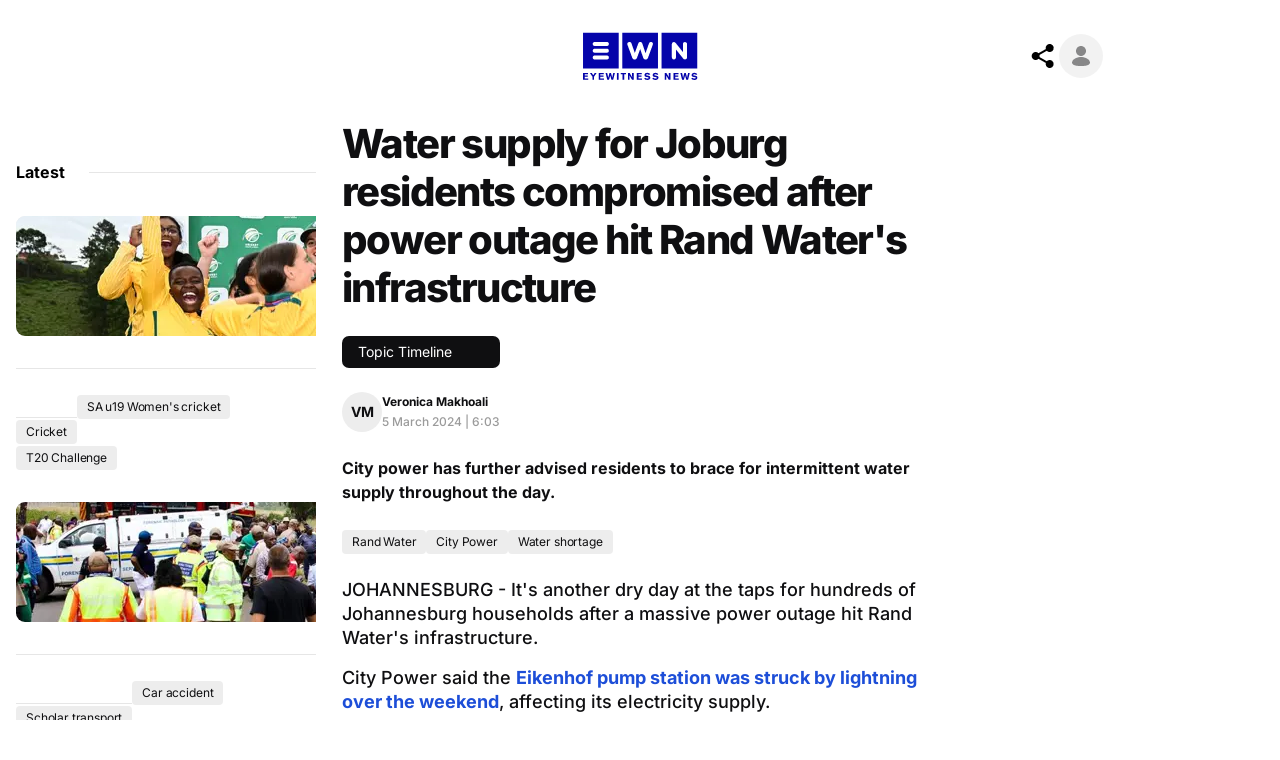

--- FILE ---
content_type: text/html;charset=utf-8
request_url: https://www.ewn.co.za/2024/03/05/water-supply-for-joburg-residents-compromised-after-power-outage-hit-rand-waters-infrastructure
body_size: 42137
content:
<!DOCTYPE html><html  lang="en"><head><meta charset="utf-8">
<meta name="viewport" content="width=device-width, initial-scale=1">
<base target="_blank">
<script src="/js/sp.js"></script>
<script src="https://cdn.privacy-mgmt.com/unified/wrapperMessagingWithoutDetection.js" async></script>
<title>Water supply for Joburg residents compromised after power outage hit Rand Water&#x27;s infrastructure</title>
<script src="https://adstella-cdn.relevant-digital.com/static/tags/68341f1d0a012f8362e298aa.js" async></script>
<script src="https://securepubads.g.doubleclick.net/tag/js/gpt.js" async></script>
<style>*,:after,:before{--tw-border-spacing-x:0;--tw-border-spacing-y:0;--tw-translate-x:0;--tw-translate-y:0;--tw-rotate:0;--tw-skew-x:0;--tw-skew-y:0;--tw-scale-x:1;--tw-scale-y:1;--tw-pan-x: ;--tw-pan-y: ;--tw-pinch-zoom: ;--tw-scroll-snap-strictness:proximity;--tw-gradient-from-position: ;--tw-gradient-via-position: ;--tw-gradient-to-position: ;--tw-ordinal: ;--tw-slashed-zero: ;--tw-numeric-figure: ;--tw-numeric-spacing: ;--tw-numeric-fraction: ;--tw-ring-inset: ;--tw-ring-offset-width:0px;--tw-ring-offset-color:#fff;--tw-ring-color:rgba(59,130,246,.5);--tw-ring-offset-shadow:0 0 #0000;--tw-ring-shadow:0 0 #0000;--tw-shadow:0 0 #0000;--tw-shadow-colored:0 0 #0000;--tw-blur: ;--tw-brightness: ;--tw-contrast: ;--tw-grayscale: ;--tw-hue-rotate: ;--tw-invert: ;--tw-saturate: ;--tw-sepia: ;--tw-drop-shadow: ;--tw-backdrop-blur: ;--tw-backdrop-brightness: ;--tw-backdrop-contrast: ;--tw-backdrop-grayscale: ;--tw-backdrop-hue-rotate: ;--tw-backdrop-invert: ;--tw-backdrop-opacity: ;--tw-backdrop-saturate: ;--tw-backdrop-sepia: ;--tw-contain-size: ;--tw-contain-layout: ;--tw-contain-paint: ;--tw-contain-style: }::backdrop{--tw-border-spacing-x:0;--tw-border-spacing-y:0;--tw-translate-x:0;--tw-translate-y:0;--tw-rotate:0;--tw-skew-x:0;--tw-skew-y:0;--tw-scale-x:1;--tw-scale-y:1;--tw-pan-x: ;--tw-pan-y: ;--tw-pinch-zoom: ;--tw-scroll-snap-strictness:proximity;--tw-gradient-from-position: ;--tw-gradient-via-position: ;--tw-gradient-to-position: ;--tw-ordinal: ;--tw-slashed-zero: ;--tw-numeric-figure: ;--tw-numeric-spacing: ;--tw-numeric-fraction: ;--tw-ring-inset: ;--tw-ring-offset-width:0px;--tw-ring-offset-color:#fff;--tw-ring-color:rgba(59,130,246,.5);--tw-ring-offset-shadow:0 0 #0000;--tw-ring-shadow:0 0 #0000;--tw-shadow:0 0 #0000;--tw-shadow-colored:0 0 #0000;--tw-blur: ;--tw-brightness: ;--tw-contrast: ;--tw-grayscale: ;--tw-hue-rotate: ;--tw-invert: ;--tw-saturate: ;--tw-sepia: ;--tw-drop-shadow: ;--tw-backdrop-blur: ;--tw-backdrop-brightness: ;--tw-backdrop-contrast: ;--tw-backdrop-grayscale: ;--tw-backdrop-hue-rotate: ;--tw-backdrop-invert: ;--tw-backdrop-opacity: ;--tw-backdrop-saturate: ;--tw-backdrop-sepia: ;--tw-contain-size: ;--tw-contain-layout: ;--tw-contain-paint: ;--tw-contain-style: }/*! tailwindcss v3.4.17 | MIT License | https://tailwindcss.com*/*,:after,:before{border:0 solid #e5e7eb;box-sizing:border-box}:after,:before{--tw-content:""}:host,html{line-height:1.5;-webkit-text-size-adjust:100%;font-family:ui-sans-serif,system-ui,sans-serif,Apple Color Emoji,Segoe UI Emoji,Segoe UI Symbol,Noto Color Emoji;font-feature-settings:normal;font-variation-settings:normal;-moz-tab-size:4;-o-tab-size:4;tab-size:4;-webkit-tap-highlight-color:transparent}body{line-height:inherit;margin:0}hr{border-top-width:1px;color:inherit;height:0}abbr:where([title]){-webkit-text-decoration:underline dotted;text-decoration:underline dotted}h1,h2,h3,h4,h5,h6{font-size:inherit;font-weight:inherit}a{color:inherit;text-decoration:inherit}b,strong{font-weight:bolder}code,kbd,pre,samp{font-family:ui-monospace,SFMono-Regular,Menlo,Monaco,Consolas,Liberation Mono,Courier New,monospace;font-feature-settings:normal;font-size:1em;font-variation-settings:normal}small{font-size:80%}sub,sup{font-size:75%;line-height:0;position:relative;vertical-align:baseline}sub{bottom:-.25em}sup{top:-.5em}table{border-collapse:collapse;border-color:inherit;text-indent:0}button,input,optgroup,select,textarea{color:inherit;font-family:inherit;font-feature-settings:inherit;font-size:100%;font-variation-settings:inherit;font-weight:inherit;letter-spacing:inherit;line-height:inherit;margin:0;padding:0}button,select{text-transform:none}button,input:where([type=button]),input:where([type=reset]),input:where([type=submit]){-webkit-appearance:button;background-color:transparent;background-image:none}:-moz-focusring{outline:auto}:-moz-ui-invalid{box-shadow:none}progress{vertical-align:baseline}::-webkit-inner-spin-button,::-webkit-outer-spin-button{height:auto}[type=search]{-webkit-appearance:textfield;outline-offset:-2px}::-webkit-search-decoration{-webkit-appearance:none}::-webkit-file-upload-button{-webkit-appearance:button;font:inherit}summary{display:list-item}blockquote,dd,dl,figure,h1,h2,h3,h4,h5,h6,hr,p,pre{margin:0}fieldset{margin:0}fieldset,legend{padding:0}menu,ol,ul{list-style:none;margin:0;padding:0}dialog{padding:0}textarea{resize:vertical}input::-moz-placeholder,textarea::-moz-placeholder{color:#9ca3af;opacity:1}input::placeholder,textarea::placeholder{color:#9ca3af;opacity:1}[role=button],button{cursor:pointer}:disabled{cursor:default}audio,canvas,embed,iframe,img,object,svg,video{display:block;vertical-align:middle}img,video{height:auto;max-width:100%}[hidden]:where(:not([hidden=until-found])){display:none}.sr-only{height:1px;margin:-1px;overflow:hidden;padding:0;position:absolute;width:1px;clip:rect(0,0,0,0);border-width:0;white-space:nowrap}.pointer-events-none{pointer-events:none}.static{position:static}.fixed{position:fixed}.absolute{position:absolute}.relative{position:relative}.sticky{position:sticky}.inset-0{top:0;right:0;bottom:0;left:0}.inset-x-0{left:0;right:0}.inset-x-\[0\.69rem\]{left:.69rem;right:.69rem}.inset-x-spacing-l{left:1.5rem;right:1.5rem}.inset-y-0{bottom:0;top:0}.-top-1{top:-.25rem}.bottom-0{bottom:0}.bottom-2{bottom:.5rem}.bottom-3{bottom:.75rem}.left-0{left:0}.left-1\/2{left:50%}.right-0{right:0}.right-12{right:3rem}.right-2{right:.5rem}.right-3{right:.75rem}.top-0{top:0}.top-1{top:.25rem}.top-2{top:.5rem}.top-4{top:1rem}.top-spacing-l{top:1.5rem}.z-10{z-index:10}.z-20{z-index:20}.z-30{z-index:30}.z-50{z-index:50}.z-\[11\]{z-index:11}.\!col-span-4{grid-column:span 4/span 4!important}.\!col-span-7{grid-column:span 7/span 7!important}.col-span-1{grid-column:span 1/span 1}.col-span-12{grid-column:span 12/span 12}.col-span-2{grid-column:span 2/span 2}.col-span-3{grid-column:span 3/span 3}.col-span-4{grid-column:span 4/span 4}.col-span-5{grid-column:span 5/span 5}.col-span-6{grid-column:span 6/span 6}.col-span-7{grid-column:span 7/span 7}.col-span-8{grid-column:span 8/span 8}.col-span-9{grid-column:span 9/span 9}.col-start-2{grid-column-start:2}.\!m-0{margin:0!important}.-mx-2{margin-left:-.5rem;margin-right:-.5rem}.-mx-4,.-mx-spacing-m{margin-left:-1rem;margin-right:-1rem}.mx-4{margin-left:1rem;margin-right:1rem}.mx-6{margin-left:1.5rem;margin-right:1.5rem}.mx-8{margin-left:2rem;margin-right:2rem}.mx-auto{margin-left:auto;margin-right:auto}.my-1{margin-bottom:.25rem;margin-top:.25rem}.my-2{margin-bottom:.5rem;margin-top:.5rem}.my-4{margin-bottom:1rem;margin-top:1rem}.my-spacing-l{margin-bottom:1.5rem;margin-top:1.5rem}.my-spacing-xl{margin-bottom:2rem;margin-top:2rem}.-mb-4{margin-bottom:-1rem}.-ml-2{margin-left:-.5rem}.mb-1{margin-bottom:.25rem}.mb-2{margin-bottom:.5rem}.mb-3{margin-bottom:.75rem}.mb-4{margin-bottom:1rem}.mb-5{margin-bottom:1.25rem}.mb-6{margin-bottom:1.5rem}.mb-responsive-m{margin-bottom:2rem}.mb-spacing-2xl{margin-bottom:2.5rem}.mb-spacing-m{margin-bottom:1rem}.ml-0{margin-left:0}.ml-3{margin-left:.75rem}.ml-auto{margin-left:auto}.ml-spacing-l{margin-left:1.5rem}.mr-2{margin-right:.5rem}.mt-1{margin-top:.25rem}.mt-10{margin-top:2.5rem}.mt-12{margin-top:3rem}.mt-16{margin-top:4rem}.mt-2{margin-top:.5rem}.mt-3{margin-top:.75rem}.mt-4{margin-top:1rem}.mt-6{margin-top:1.5rem}.mt-8{margin-top:2rem}.mt-responsive-l{margin-top:1.5rem}.mt-responsive-m{margin-top:2rem}.mt-spacing-l{margin-top:1.5rem}.mt-spacing-xs{margin-top:.25rem}.line-clamp-1{-webkit-line-clamp:1}.line-clamp-1,.line-clamp-2{display:-webkit-box;overflow:hidden;-webkit-box-orient:vertical}.line-clamp-2{-webkit-line-clamp:2}.line-clamp-3{-webkit-line-clamp:3}.line-clamp-3,.line-clamp-4{display:-webkit-box;overflow:hidden;-webkit-box-orient:vertical}.line-clamp-4{-webkit-line-clamp:4}.block{display:block}.inline-block{display:inline-block}.inline{display:inline}.flex{display:flex}.inline-flex{display:inline-flex}.grid{display:grid}.hidden{display:none}.aspect-\[16\/12\]{aspect-ratio:16/12}.aspect-\[16\/9\]{aspect-ratio:16/9}.aspect-\[4\/5\]{aspect-ratio:4/5}.aspect-square{aspect-ratio:1/1}.aspect-video{aspect-ratio:16/9}.size-3{height:.75rem;width:.75rem}.size-4{height:1rem;width:1rem}.size-\[18px\]{height:18px;width:18px}.size-\[70px\]{height:70px;width:70px}.h-0{height:0}.h-1{height:.25rem}.h-1\/3{height:33.333333%}.h-1\/4{height:25%}.h-10{height:2.5rem}.h-11{height:2.75rem}.h-12{height:3rem}.h-14{height:3.5rem}.h-16{height:4rem}.h-2{height:.5rem}.h-20{height:5rem}.h-28{height:7rem}.h-3{height:.75rem}.h-4{height:1rem}.h-40{height:10rem}.h-48{height:12rem}.h-5{height:1.25rem}.h-52{height:13rem}.h-6{height:1.5rem}.h-7{height:1.75rem}.h-8{height:2rem}.h-80{height:20rem}.h-9{height:2.25rem}.h-96{height:24rem}.h-\[0\.06rem\]{height:.06rem}.h-\[1\.125rem\]{height:1.125rem}.h-\[1\.8rem\]{height:1.8rem}.h-\[120px\]{height:120px}.h-\[26px\]{height:26px}.h-\[2px\]{height:2px}.h-\[300px\]{height:300px}.h-\[50px\]{height:50px}.h-\[52px\]{height:52px}.h-\[5px\]{height:5px}.h-\[64px\]{height:64px}.h-\[80px\]{height:80px}.h-auto{height:auto}.h-full{height:100%}.h-max{height:-moz-max-content;height:max-content}.max-h-14{max-height:3.5rem}.max-h-20{max-height:5rem}.max-h-\[80vh\]{max-height:80vh}.min-h-screen{min-height:100vh}.w-1\/4{width:25%}.w-1\/5{width:20%}.w-10{width:2.5rem}.w-11{width:2.75rem}.w-12{width:3rem}.w-14{width:3.5rem}.w-16{width:4rem}.w-2{width:.5rem}.w-2\/3{width:66.666667%}.w-20{width:5rem}.w-24{width:6rem}.w-28{width:7rem}.w-3\/4{width:75%}.w-36{width:9rem}.w-4{width:1rem}.w-40{width:10rem}.w-48{width:12rem}.w-5{width:1.25rem}.w-5\/6{width:83.333333%}.w-6{width:1.5rem}.w-8{width:2rem}.w-\[1\.125rem\]{width:1.125rem}.w-\[120px\]{width:120px}.w-\[158px\]{width:158px}.w-\[18px\]{width:18px}.w-\[1px\]{width:1px}.w-\[250px\]{width:250px}.w-\[26px\]{width:26px}.w-\[300px\]{width:300px}.w-\[320px\]{width:320px}.w-\[400px\]{width:400px}.w-\[52px\]{width:52px}.w-\[5px\]{width:5px}.w-\[64px\]{width:64px}.w-auto{width:auto}.w-fit{width:-moz-fit-content;width:fit-content}.w-full{width:100%}.w-max{width:-moz-max-content;width:max-content}.min-w-0{min-width:0}.min-w-\[11rem\]{min-width:11rem}.max-w-7xl{max-width:80rem}.max-w-\[11rem\]{max-width:11rem}.max-w-\[1280px\]{max-width:1280px}.max-w-\[680px\]{max-width:680px}.max-w-\[800px\]{max-width:800px}.max-w-full{max-width:100%}.max-w-max{max-width:-moz-max-content;max-width:max-content}.max-w-xs{max-width:20rem}.flex-1{flex:1 1 0%}.flex-auto{flex:1 1 auto}.flex-shrink-0,.shrink-0{flex-shrink:0}.flex-grow-0,.grow-0{flex-grow:0}.origin-center{transform-origin:center}.-translate-x-1\/2{--tw-translate-x:-50%}.-translate-x-1\/2,.-translate-y-1\/2{transform:translate(var(--tw-translate-x),var(--tw-translate-y)) rotate(var(--tw-rotate)) skew(var(--tw-skew-x)) skewY(var(--tw-skew-y)) scaleX(var(--tw-scale-x)) scaleY(var(--tw-scale-y))}.-translate-y-1\/2{--tw-translate-y:-50%}.-translate-y-\[120\%\]{--tw-translate-y:-120%}.-translate-y-\[120\%\],.translate-x-1\/2{transform:translate(var(--tw-translate-x),var(--tw-translate-y)) rotate(var(--tw-rotate)) skew(var(--tw-skew-x)) skewY(var(--tw-skew-y)) scaleX(var(--tw-scale-x)) scaleY(var(--tw-scale-y))}.translate-x-1\/2{--tw-translate-x:50%}.translate-y-0{--tw-translate-y:0px}.translate-y-0,.translate-y-1\/4{transform:translate(var(--tw-translate-x),var(--tw-translate-y)) rotate(var(--tw-rotate)) skew(var(--tw-skew-x)) skewY(var(--tw-skew-y)) scaleX(var(--tw-scale-x)) scaleY(var(--tw-scale-y))}.translate-y-1\/4{--tw-translate-y:25%}.translate-y-full{--tw-translate-y:100%}.-rotate-45,.translate-y-full{transform:translate(var(--tw-translate-x),var(--tw-translate-y)) rotate(var(--tw-rotate)) skew(var(--tw-skew-x)) skewY(var(--tw-skew-y)) scaleX(var(--tw-scale-x)) scaleY(var(--tw-scale-y))}.-rotate-45{--tw-rotate:-45deg}.rotate-0{--tw-rotate:0deg}.rotate-0,.scale-0{transform:translate(var(--tw-translate-x),var(--tw-translate-y)) rotate(var(--tw-rotate)) skew(var(--tw-skew-x)) skewY(var(--tw-skew-y)) scaleX(var(--tw-scale-x)) scaleY(var(--tw-scale-y))}.scale-0{--tw-scale-x:0;--tw-scale-y:0}.scale-75{--tw-scale-x:.75;--tw-scale-y:.75}.scale-75,.scale-x-0{transform:translate(var(--tw-translate-x),var(--tw-translate-y)) rotate(var(--tw-rotate)) skew(var(--tw-skew-x)) skewY(var(--tw-skew-y)) scaleX(var(--tw-scale-x)) scaleY(var(--tw-scale-y))}.scale-x-0{--tw-scale-x:0}.scale-x-100{--tw-scale-x:1}.scale-x-100,.transform{transform:translate(var(--tw-translate-x),var(--tw-translate-y)) rotate(var(--tw-rotate)) skew(var(--tw-skew-x)) skewY(var(--tw-skew-y)) scaleX(var(--tw-scale-x)) scaleY(var(--tw-scale-y))}@keyframes ping{75%,to{opacity:0;transform:scale(2)}}.animate-ping{animation:ping 1s cubic-bezier(0,0,.2,1) infinite}@keyframes pulse{50%{opacity:.5}}.animate-pulse{animation:pulse 2s cubic-bezier(.4,0,.6,1) infinite}@keyframes spin{to{transform:rotate(1turn)}}.animate-spin{animation:spin 1s linear infinite}.\!cursor-pointer{cursor:pointer!important}.cursor-default{cursor:default}.cursor-pointer{cursor:pointer}.cursor-wait{cursor:wait}.select-none{-webkit-user-select:none;-moz-user-select:none;user-select:none}.resize{resize:both}.snap-x{scroll-snap-type:x var(--tw-scroll-snap-strictness)}.snap-start{scroll-snap-align:start}.snap-center{scroll-snap-align:center}.appearance-none{-webkit-appearance:none;-moz-appearance:none;appearance:none}.grid-cols-12{grid-template-columns:repeat(12,minmax(0,1fr))}.grid-cols-2{grid-template-columns:repeat(2,minmax(0,1fr))}.grid-cols-3{grid-template-columns:repeat(3,minmax(0,1fr))}.grid-cols-4{grid-template-columns:repeat(4,minmax(0,1fr))}.grid-rows-3{grid-template-rows:repeat(3,minmax(0,1fr))}.flex-row{flex-direction:row}.flex-col{flex-direction:column}.flex-wrap{flex-wrap:wrap}.flex-nowrap{flex-wrap:nowrap}.place-items-center{place-items:center}.items-start{align-items:flex-start}.items-end{align-items:flex-end}.items-center{align-items:center}.items-baseline{align-items:baseline}.justify-start{justify-content:flex-start}.justify-end{justify-content:flex-end}.justify-center{justify-content:center}.justify-between{justify-content:space-between}.gap-1{gap:.25rem}.gap-2{gap:.5rem}.gap-2\.5{gap:.625rem}.gap-3{gap:.75rem}.gap-4{gap:1rem}.gap-5{gap:1.25rem}.gap-6{gap:1.5rem}.gap-8{gap:2rem}.gap-9{gap:2.25rem}.gap-\[6px\]{gap:6px}.gap-spacing-l{gap:1.5rem}.gap-spacing-m{gap:1rem}.gap-spacing-s{gap:.5rem}.gap-spacing-xs{gap:.25rem}.gap-x-1{-moz-column-gap:.25rem;column-gap:.25rem}.gap-x-2{-moz-column-gap:.5rem;column-gap:.5rem}.gap-x-8{-moz-column-gap:2rem;column-gap:2rem}.gap-y-2{row-gap:.5rem}.space-x-2>:not([hidden])~:not([hidden]){--tw-space-x-reverse:0;margin-left:calc(.5rem*(1 - var(--tw-space-x-reverse)));margin-right:calc(.5rem*var(--tw-space-x-reverse))}.space-x-4>:not([hidden])~:not([hidden]){--tw-space-x-reverse:0;margin-left:calc(1rem*(1 - var(--tw-space-x-reverse)));margin-right:calc(1rem*var(--tw-space-x-reverse))}.space-x-spacing-xs>:not([hidden])~:not([hidden]){--tw-space-x-reverse:0;margin-left:calc(.25rem*(1 - var(--tw-space-x-reverse)));margin-right:calc(.25rem*var(--tw-space-x-reverse))}.space-y-1>:not([hidden])~:not([hidden]){--tw-space-y-reverse:0;margin-bottom:calc(.25rem*var(--tw-space-y-reverse));margin-top:calc(.25rem*(1 - var(--tw-space-y-reverse)))}.space-y-2>:not([hidden])~:not([hidden]){--tw-space-y-reverse:0;margin-bottom:calc(.5rem*var(--tw-space-y-reverse));margin-top:calc(.5rem*(1 - var(--tw-space-y-reverse)))}.space-y-3>:not([hidden])~:not([hidden]){--tw-space-y-reverse:0;margin-bottom:calc(.75rem*var(--tw-space-y-reverse));margin-top:calc(.75rem*(1 - var(--tw-space-y-reverse)))}.space-y-4>:not([hidden])~:not([hidden]){--tw-space-y-reverse:0;margin-bottom:calc(1rem*var(--tw-space-y-reverse));margin-top:calc(1rem*(1 - var(--tw-space-y-reverse)))}.space-y-6>:not([hidden])~:not([hidden]){--tw-space-y-reverse:0;margin-bottom:calc(1.5rem*var(--tw-space-y-reverse));margin-top:calc(1.5rem*(1 - var(--tw-space-y-reverse)))}.space-y-8>:not([hidden])~:not([hidden]){--tw-space-y-reverse:0;margin-bottom:calc(2rem*var(--tw-space-y-reverse));margin-top:calc(2rem*(1 - var(--tw-space-y-reverse)))}.space-y-\[0\.1875rem\]>:not([hidden])~:not([hidden]){--tw-space-y-reverse:0;margin-bottom:calc(.1875rem*var(--tw-space-y-reverse));margin-top:calc(.1875rem*(1 - var(--tw-space-y-reverse)))}.space-y-\[0\.88rem\]>:not([hidden])~:not([hidden]){--tw-space-y-reverse:0;margin-bottom:calc(.88rem*var(--tw-space-y-reverse));margin-top:calc(.88rem*(1 - var(--tw-space-y-reverse)))}.space-y-responsive-m>:not([hidden])~:not([hidden]){--tw-space-y-reverse:0;margin-bottom:calc(2rem*var(--tw-space-y-reverse));margin-top:calc(2rem*(1 - var(--tw-space-y-reverse)))}.space-y-spacing-l>:not([hidden])~:not([hidden]){--tw-space-y-reverse:0;margin-bottom:calc(1.5rem*var(--tw-space-y-reverse));margin-top:calc(1.5rem*(1 - var(--tw-space-y-reverse)))}.space-y-spacing-m>:not([hidden])~:not([hidden]){--tw-space-y-reverse:0;margin-bottom:calc(1rem*var(--tw-space-y-reverse));margin-top:calc(1rem*(1 - var(--tw-space-y-reverse)))}.space-y-spacing-xl>:not([hidden])~:not([hidden]){--tw-space-y-reverse:0;margin-bottom:calc(2rem*var(--tw-space-y-reverse));margin-top:calc(2rem*(1 - var(--tw-space-y-reverse)))}.place-self-center{place-self:center}.self-end{align-self:flex-end}.self-center{align-self:center}.justify-self-start{justify-self:start}.justify-self-end{justify-self:end}.justify-self-center{justify-self:center}.overflow-hidden{overflow:hidden}.overflow-x-auto{overflow-x:auto}.overflow-y-auto{overflow-y:auto}.overflow-x-hidden{overflow-x:hidden}.overflow-y-hidden{overflow-y:hidden}.overflow-x-scroll{overflow-x:scroll}.overscroll-contain{overscroll-behavior:contain}.scroll-smooth{scroll-behavior:smooth}.whitespace-nowrap{white-space:nowrap}.whitespace-pre-line{white-space:pre-line}.break-words{overflow-wrap:break-word}.rounded{border-radius:.25rem}.rounded-\[0\.4375rem\]{border-radius:.4375rem}.rounded-\[10px\]{border-radius:10px}.rounded-\[14px\]{border-radius:14px}.rounded-\[7px\]{border-radius:7px}.rounded-full{border-radius:9999px}.rounded-lg{border-radius:.875rem}.rounded-md{border-radius:.563rem}.rounded-sm{border-radius:.125rem}.\!border-0{border-width:0!important}.border-0{border-width:0}.border-b{border-bottom-width:1px}.border-b-0{border-bottom-width:0}.border-solid{border-style:solid}.border-none{border-style:none}.border-surface-03{--tw-border-opacity:1;border-color:rgb(230 230 230/var(--tw-border-opacity,1))}.\!bg-transparent{background-color:transparent!important}.bg-702{background-color:rgb(69 155 230/var(--tw-bg-opacity,1))}.bg-702,.bg-947{--tw-bg-opacity:1}.bg-947{background-color:rgb(226 51 146/var(--tw-bg-opacity,1))}.bg-black{--tw-bg-opacity:1;background-color:rgb(0 0 0/var(--tw-bg-opacity,1))}.bg-black\/10{background-color:#0000001a}.bg-black\/50{background-color:#00000080}.bg-blue-600{--tw-bg-opacity:1;background-color:rgb(37 99 235/var(--tw-bg-opacity,1))}.bg-brand-ewn-blue{--tw-bg-opacity:1;background-color:rgb(5 4 170/var(--tw-bg-opacity,1))}.bg-capetalk{--tw-bg-opacity:1;background-color:rgb(242 183 69/var(--tw-bg-opacity,1))}.bg-content-primary{--tw-bg-opacity:1;background-color:rgb(15 15 17/var(--tw-bg-opacity,1))}.bg-content-white{--tw-bg-opacity:1;background-color:rgb(255 255 255/var(--tw-bg-opacity,1))}.bg-error{--tw-bg-opacity:1;background-color:rgb(220 40 40/var(--tw-bg-opacity,1))}.bg-error\/90{background-color:#dc2828e6}.bg-ewn{--tw-bg-opacity:1;background-color:rgb(5 4 170/var(--tw-bg-opacity,1))}.bg-gray-100{--tw-bg-opacity:1;background-color:rgb(243 244 246/var(--tw-bg-opacity,1))}.bg-gray-200{--tw-bg-opacity:1;background-color:rgb(229 231 235/var(--tw-bg-opacity,1))}.bg-green-100{--tw-bg-opacity:1;background-color:rgb(220 252 231/var(--tw-bg-opacity,1))}.bg-kfm{--tw-bg-opacity:1;background-color:rgb(218 56 50/var(--tw-bg-opacity,1))}.bg-neutral-300{--tw-bg-opacity:1;background-color:rgb(212 212 212/var(--tw-bg-opacity,1))}.bg-neutral-700{--tw-bg-opacity:1;background-color:rgb(64 64 64/var(--tw-bg-opacity,1))}.bg-playlist{--tw-bg-opacity:1;background-color:rgb(32 32 34/var(--tw-bg-opacity,1))}.bg-surface-01{--tw-bg-opacity:1;background-color:rgb(57 57 69/var(--tw-bg-opacity,1))}.bg-surface-01\/90{background-color:#393945e6}.bg-surface-03{--tw-bg-opacity:1;background-color:rgb(230 230 230/var(--tw-bg-opacity,1))}.bg-surface-04{--tw-bg-opacity:1;background-color:rgb(15 15 17/var(--tw-bg-opacity,1))}.bg-surface-05{--tw-bg-opacity:1;background-color:rgb(237 237 237/var(--tw-bg-opacity,1))}.bg-surface-dark{--tw-bg-opacity:1;background-color:rgb(15 15 17/var(--tw-bg-opacity,1))}.bg-surface-primary{--tw-bg-opacity:1;background-color:rgb(255 255 255/var(--tw-bg-opacity,1))}.bg-surface-primary-translucent,.bg-surface-primary\/70{background-color:#ffffffb3}.bg-transparent{background-color:transparent}.bg-white{--tw-bg-opacity:1;background-color:rgb(255 255 255/var(--tw-bg-opacity,1))}.bg-white\/30{background-color:#ffffff4d}.bg-white\/90{background-color:#ffffffe6}.bg-gradient-to-l{background-image:linear-gradient(to left,var(--tw-gradient-stops))}.bg-gradient-to-r{background-image:linear-gradient(to right,var(--tw-gradient-stops))}.bg-gradient-to-t{background-image:linear-gradient(to top,var(--tw-gradient-stops))}.from-\[rgba\(0\,0\,0\,0\.6\)\]{--tw-gradient-from:rgba(0,0,0,.6) var(--tw-gradient-from-position);--tw-gradient-to:transparent var(--tw-gradient-to-position);--tw-gradient-stops:var(--tw-gradient-from),var(--tw-gradient-to)}.from-surface-primary,.from-white{--tw-gradient-from:#fff var(--tw-gradient-from-position);--tw-gradient-to:hsla(0,0%,100%,0) var(--tw-gradient-to-position);--tw-gradient-stops:var(--tw-gradient-from),var(--tw-gradient-to)}.to-transparent{--tw-gradient-to:transparent var(--tw-gradient-to-position)}.bg-\[center_right_12px\]{background-position:center right 12px}.bg-no-repeat{background-repeat:no-repeat}.\!fill-brand-ewn-blue{fill:#0504aa!important}.fill-brand-ewn-blue{fill:#0504aa}.fill-brand-ewn-blue-translucent{fill:#0504aa4d}.fill-current{fill:currentColor}.fill-inherit{fill:inherit}.fill-surface-03{fill:#e6e6e6}.fill-white{fill:#fff}.stroke-current{stroke:currentColor}.object-contain{-o-object-fit:contain;object-fit:contain}.object-cover{-o-object-fit:cover;object-fit:cover}.\!p-0{padding:0!important}.p-2{padding:.5rem}.p-3{padding:.75rem}.p-4{padding:1rem}.p-8{padding:2rem}.p-spacing-m{padding:1rem}.p-spacing-s{padding:.5rem}.px-1{padding-left:.25rem;padding-right:.25rem}.px-2{padding-left:.5rem;padding-right:.5rem}.px-3{padding-left:.75rem;padding-right:.75rem}.px-4{padding-left:1rem;padding-right:1rem}.px-5{padding-left:1.25rem;padding-right:1.25rem}.px-8{padding-left:2rem;padding-right:2rem}.px-\[0\.75rem\]{padding-left:.75rem;padding-right:.75rem}.px-\[10px\]{padding-left:10px;padding-right:10px}.py-1{padding-bottom:.25rem;padding-top:.25rem}.py-1\.5{padding-bottom:.375rem;padding-top:.375rem}.py-2{padding-bottom:.5rem;padding-top:.5rem}.py-3{padding-bottom:.75rem;padding-top:.75rem}.py-4{padding-bottom:1rem;padding-top:1rem}.py-6{padding-bottom:1.5rem;padding-top:1.5rem}.py-8{padding-bottom:2rem;padding-top:2rem}.py-\[0\.375rem\]{padding-bottom:.375rem;padding-top:.375rem}.py-\[22px\]{padding-bottom:22px;padding-top:22px}.py-\[2px\]{padding-bottom:2px;padding-top:2px}.py-responsive-l{padding-bottom:1.5rem;padding-top:1.5rem}.py-responsive-xl{padding-bottom:2rem;padding-top:2rem}.py-spacing-l{padding-bottom:1.5rem;padding-top:1.5rem}.py-spacing-m{padding-bottom:1rem;padding-top:1rem}.pb-10{padding-bottom:2.5rem}.pb-2{padding-bottom:.5rem}.pb-3{padding-bottom:.75rem}.pb-32{padding-bottom:8rem}.pb-4{padding-bottom:1rem}.pb-6{padding-bottom:1.5rem}.pb-8{padding-bottom:2rem}.pb-spacing-m{padding-bottom:1rem}.pl-4,.pl-spacing-m{padding-left:1rem}.pl-spacing-xs{padding-left:.25rem}.pt-2{padding-top:.5rem}.pt-4{padding-top:1rem}.pt-6{padding-top:1.5rem}.pt-8{padding-top:2rem}.pt-spacing-l{padding-top:1.5rem}.text-left{text-align:left}.text-center{text-align:center}.text-right{text-align:right}.font-inter{font-family:Inter,sans-serif}.\!text-paragraph-md{font-size:1rem!important;letter-spacing:-.01rem!important;line-height:1.5rem!important}.text-2xl{font-size:1.5rem;line-height:2rem}.text-3xl{font-size:1.75rem;line-height:2.25rem}.text-4xl{font-size:2rem;line-height:2.5rem}.text-5xl{font-size:2.25rem;line-height:2.75rem}.text-\[1\.125rem\]{font-size:1.125rem}.text-\[1\.25rem\]{font-size:1.25rem}.text-\[1\.5rem\]{font-size:1.5rem}.text-\[1\.75rem\]{font-size:1.75rem}.text-\[19px\]{font-size:19px}.text-\[2\.25rem\]{font-size:2.25rem}.text-\[2\.9375rem\]{font-size:2.9375rem}.text-\[2rem\]{font-size:2rem}.text-base{font-size:1rem;line-height:1.5rem}.text-display-lg{font-size:3.25rem;letter-spacing:-.065rem;line-height:3.5rem}.text-display-sm{font-size:2.75rem;letter-spacing:-.055rem;line-height:3rem}.text-lg{font-size:1.125rem;line-height:1.5rem}.text-paragraph-lg{font-size:1.125rem;letter-spacing:-.015rem;line-height:1.75rem}.text-paragraph-md{font-size:1rem;letter-spacing:-.01rem;line-height:1.5rem}.text-paragraph-sm{font-size:.875rem}.text-paragraph-sm,.text-paragraph-xs{letter-spacing:-.01rem;line-height:1.25rem}.text-paragraph-xs{font-size:.75rem}.text-sm{font-size:.875rem;line-height:1.25rem}.text-xl{font-size:1.25rem;line-height:1.75rem}.text-xs{font-size:.75rem;line-height:1.25rem}.text-xxs{font-size:.625rem;line-height:.75rem}.\!font-extrabold{font-weight:800!important}.\!font-medium{font-weight:500!important}.font-bold{font-weight:700}.font-extrabold{font-weight:800}.font-medium{font-weight:500}.font-semibold{font-weight:600}.capitalize{text-transform:capitalize}.italic{font-style:italic}.leading-3{line-height:.75rem}.leading-6,.leading-\[1\.5rem\]{line-height:1.5rem}.leading-\[1\.75rem\]{line-height:1.75rem}.leading-\[2\.25rem\]{line-height:2.25rem}.leading-\[2\.5rem\]{line-height:2.5rem}.leading-\[2rem\]{line-height:2rem}.tracking-\[-0\.025rem\]{letter-spacing:-.025rem}.tracking-\[-0\.02rem\]{letter-spacing:-.02rem}.tracking-\[-0\.035rem\]{letter-spacing:-.035rem}.tracking-\[-0\.03rem\]{letter-spacing:-.03rem}.tracking-\[-0\.045rem\]{letter-spacing:-.045rem}.tracking-\[-0\.04rem\]{letter-spacing:-.04rem}.tracking-tight{letter-spacing:-.02rem}.tracking-tighter{letter-spacing:-.04em}.\!text-brand-ewn-blue{--tw-text-opacity:1!important;color:rgb(5 4 170/var(--tw-text-opacity,1))!important}.\!text-content-primary{--tw-text-opacity:1!important;color:rgb(15 15 17/var(--tw-text-opacity,1))!important}.\!text-white{--tw-text-opacity:1!important;color:rgb(255 255 255/var(--tw-text-opacity,1))!important}.text-black{--tw-text-opacity:1;color:rgb(0 0 0/var(--tw-text-opacity,1))}.text-brand-ewn-blue{--tw-text-opacity:1;color:rgb(5 4 170/var(--tw-text-opacity,1))}.text-brand-ewn-blue-translucent{color:#0504aa4d}.text-content-primary{--tw-text-opacity:1;color:rgb(15 15 17/var(--tw-text-opacity,1))}.text-content-secondary{--tw-text-opacity:1;color:rgb(155 155 155/var(--tw-text-opacity,1))}.text-error{--tw-text-opacity:1;color:rgb(220 40 40/var(--tw-text-opacity,1))}.text-ewn{--tw-text-opacity:1;color:rgb(5 4 170/var(--tw-text-opacity,1))}.text-gray-200{--tw-text-opacity:1;color:rgb(229 231 235/var(--tw-text-opacity,1))}.text-gray-500{--tw-text-opacity:1;color:rgb(107 114 128/var(--tw-text-opacity,1))}.text-green-500{--tw-text-opacity:1;color:rgb(34 197 94/var(--tw-text-opacity,1))}.text-grey-0-translucent{color:#ffffffb3}.text-grey-200{--tw-text-opacity:1;color:rgb(155 155 155/var(--tw-text-opacity,1))}.text-grey-400{--tw-text-opacity:1;color:rgb(15 15 17/var(--tw-text-opacity,1))}.text-neutral-500{--tw-text-opacity:1;color:rgb(115 115 115/var(--tw-text-opacity,1))}.text-red-600{--tw-text-opacity:1;color:rgb(220 38 38/var(--tw-text-opacity,1))}.text-surface-03{--tw-text-opacity:1;color:rgb(230 230 230/var(--tw-text-opacity,1))}.text-white{--tw-text-opacity:1;color:rgb(255 255 255/var(--tw-text-opacity,1))}.text-white\/70{color:#ffffffb3}.overline{text-decoration-line:overline}.accent-white{accent-color:#fff}.opacity-0{opacity:0}.opacity-100{opacity:1}.opacity-40{opacity:.4}.opacity-50{opacity:.5}.opacity-75{opacity:.75}.shadow{--tw-shadow:0 1px 3px 0 rgba(0,0,0,.1),0 1px 2px -1px rgba(0,0,0,.1);--tw-shadow-colored:0 1px 3px 0 var(--tw-shadow-color),0 1px 2px -1px var(--tw-shadow-color)}.shadow,.shadow-2xl{box-shadow:var(--tw-ring-offset-shadow,0 0 #0000),var(--tw-ring-shadow,0 0 #0000),var(--tw-shadow)}.shadow-2xl{--tw-shadow:0 25px 50px -12px rgba(0,0,0,.25);--tw-shadow-colored:0 25px 50px -12px var(--tw-shadow-color)}.shadow-lg-top{--tw-shadow:0 -10px 15px -3px rgba(0,0,0,.1),0 -4px 6px -4px rgba(0,0,0,.1) ;--tw-shadow-colored:0 -10px 15px -3px var(--tw-shadow-color),0 -4px 6px -4px var(--tw-shadow-color)}.shadow-lg-top,.shadow-md{box-shadow:var(--tw-ring-offset-shadow,0 0 #0000),var(--tw-ring-shadow,0 0 #0000),var(--tw-shadow)}.shadow-md{--tw-shadow:0 4px 6px -1px rgba(0,0,0,.1),0 2px 4px -2px rgba(0,0,0,.1);--tw-shadow-colored:0 4px 6px -1px var(--tw-shadow-color),0 2px 4px -2px var(--tw-shadow-color)}.shadow-none{--tw-shadow:0 0 #0000;--tw-shadow-colored:0 0 #0000}.shadow-none,.shadow-xl{box-shadow:var(--tw-ring-offset-shadow,0 0 #0000),var(--tw-ring-shadow,0 0 #0000),var(--tw-shadow)}.shadow-xl{--tw-shadow:0 20px 25px -5px rgba(0,0,0,.1),0 8px 10px -6px rgba(0,0,0,.1);--tw-shadow-colored:0 20px 25px -5px var(--tw-shadow-color),0 8px 10px -6px var(--tw-shadow-color)}.outline-none{outline:2px solid transparent;outline-offset:2px}.blur{--tw-blur:blur(8px)}.blur,.filter{filter:var(--tw-blur) var(--tw-brightness) var(--tw-contrast) var(--tw-grayscale) var(--tw-hue-rotate) var(--tw-invert) var(--tw-saturate) var(--tw-sepia) var(--tw-drop-shadow)}.backdrop-blur-sm{--tw-backdrop-blur:blur(4px)}.backdrop-blur-sm,.backdrop-blur-xl{-webkit-backdrop-filter:var(--tw-backdrop-blur) var(--tw-backdrop-brightness) var(--tw-backdrop-contrast) var(--tw-backdrop-grayscale) var(--tw-backdrop-hue-rotate) var(--tw-backdrop-invert) var(--tw-backdrop-opacity) var(--tw-backdrop-saturate) var(--tw-backdrop-sepia);backdrop-filter:var(--tw-backdrop-blur) var(--tw-backdrop-brightness) var(--tw-backdrop-contrast) var(--tw-backdrop-grayscale) var(--tw-backdrop-hue-rotate) var(--tw-backdrop-invert) var(--tw-backdrop-opacity) var(--tw-backdrop-saturate) var(--tw-backdrop-sepia)}.backdrop-blur-xl{--tw-backdrop-blur:blur(24px)}.backdrop-filter{-webkit-backdrop-filter:var(--tw-backdrop-blur) var(--tw-backdrop-brightness) var(--tw-backdrop-contrast) var(--tw-backdrop-grayscale) var(--tw-backdrop-hue-rotate) var(--tw-backdrop-invert) var(--tw-backdrop-opacity) var(--tw-backdrop-saturate) var(--tw-backdrop-sepia);backdrop-filter:var(--tw-backdrop-blur) var(--tw-backdrop-brightness) var(--tw-backdrop-contrast) var(--tw-backdrop-grayscale) var(--tw-backdrop-hue-rotate) var(--tw-backdrop-invert) var(--tw-backdrop-opacity) var(--tw-backdrop-saturate) var(--tw-backdrop-sepia)}.transition{transition-duration:.15s;transition-property:color,background-color,border-color,text-decoration-color,fill,stroke,opacity,box-shadow,transform,filter,-webkit-backdrop-filter;transition-property:color,background-color,border-color,text-decoration-color,fill,stroke,opacity,box-shadow,transform,filter,backdrop-filter;transition-property:color,background-color,border-color,text-decoration-color,fill,stroke,opacity,box-shadow,transform,filter,backdrop-filter,-webkit-backdrop-filter;transition-timing-function:cubic-bezier(.4,0,.2,1)}.transition-all{transition-duration:.15s;transition-property:all;transition-timing-function:cubic-bezier(.4,0,.2,1)}.transition-colors{transition-duration:.15s;transition-property:color,background-color,border-color,text-decoration-color,fill,stroke;transition-timing-function:cubic-bezier(.4,0,.2,1)}.transition-opacity{transition-duration:.15s;transition-property:opacity;transition-timing-function:cubic-bezier(.4,0,.2,1)}.transition-shadow{transition-duration:.15s;transition-property:box-shadow;transition-timing-function:cubic-bezier(.4,0,.2,1)}.transition-transform{transition-duration:.15s;transition-property:transform;transition-timing-function:cubic-bezier(.4,0,.2,1)}.delay-100{transition-delay:.1s}.delay-500{transition-delay:.5s}.duration-200{transition-duration:.2s}.duration-300{transition-duration:.3s}.duration-500{transition-duration:.5s}.ease-in-out{transition-timing-function:cubic-bezier(.4,0,.2,1)}.hide-scrollbar::-webkit-scrollbar{display:none}.hide-scrollbar{-ms-overflow-style:none;scrollbar-width:none}html{-webkit-font-smoothing:antialiased;text-rendering:optimizeLegibility;-webkit-text-size-adjust:none;text-shadow:1px 1px 1px transparent}.last\:border-b-0:last-child{border-bottom-width:0}.last\:pb-2:last-child{padding-bottom:.5rem}.hover\:scale-100:hover{--tw-scale-x:1;--tw-scale-y:1}.hover\:scale-100:hover,.hover\:scale-105:hover{transform:translate(var(--tw-translate-x),var(--tw-translate-y)) rotate(var(--tw-rotate)) skew(var(--tw-skew-x)) skewY(var(--tw-skew-y)) scaleX(var(--tw-scale-x)) scaleY(var(--tw-scale-y))}.hover\:scale-105:hover{--tw-scale-x:1.05;--tw-scale-y:1.05}.hover\:scale-125:hover{--tw-scale-x:1.25;--tw-scale-y:1.25;transform:translate(var(--tw-translate-x),var(--tw-translate-y)) rotate(var(--tw-rotate)) skew(var(--tw-skew-x)) skewY(var(--tw-skew-y)) scaleX(var(--tw-scale-x)) scaleY(var(--tw-scale-y))}.hover\:border-brand-ewn-blue-translucent:hover{border-color:#0504aa4d}.hover\:bg-blue-700:hover{--tw-bg-opacity:1;background-color:rgb(29 78 216/var(--tw-bg-opacity,1))}.hover\:bg-surface-03:hover{--tw-bg-opacity:1;background-color:rgb(230 230 230/var(--tw-bg-opacity,1))}.hover\:bg-surface-dark:hover{--tw-bg-opacity:1;background-color:rgb(15 15 17/var(--tw-bg-opacity,1))}.hover\:fill-brand-ewn-blue:hover{fill:#0504aa}.hover\:text-brand-ewn-blue:hover{--tw-text-opacity:1;color:rgb(5 4 170/var(--tw-text-opacity,1))}.hover\:text-content-primary:hover{--tw-text-opacity:1;color:rgb(15 15 17/var(--tw-text-opacity,1))}.hover\:text-ewn:hover{--tw-text-opacity:1;color:rgb(5 4 170/var(--tw-text-opacity,1))}.hover\:text-white:hover{--tw-text-opacity:1;color:rgb(255 255 255/var(--tw-text-opacity,1))}.hover\:opacity-40:hover{opacity:.4}.hover\:opacity-60:hover{opacity:.6}.disabled\:opacity-40:disabled{opacity:.4}.group:hover .group-hover\:translate-x-1{--tw-translate-x:.25rem}.group:hover .group-hover\:scale-x-100,.group:hover .group-hover\:translate-x-1{transform:translate(var(--tw-translate-x),var(--tw-translate-y)) rotate(var(--tw-rotate)) skew(var(--tw-skew-x)) skewY(var(--tw-skew-y)) scaleX(var(--tw-scale-x)) scaleY(var(--tw-scale-y))}.group:hover .group-hover\:scale-x-100{--tw-scale-x:1}.group:hover .group-hover\:text-ewn{--tw-text-opacity:1;color:rgb(5 4 170/var(--tw-text-opacity,1))}.group:hover .group-hover\:opacity-70{opacity:.7}@media (min-width:640px){.sm\:max-w-2xl{max-width:42rem}.sm\:flex-row{flex-direction:row}.sm\:items-center{align-items:center}.sm\:space-y-6>:not([hidden])~:not([hidden]){--tw-space-y-reverse:0;margin-bottom:calc(1.5rem*var(--tw-space-y-reverse));margin-top:calc(1.5rem*(1 - var(--tw-space-y-reverse)))}.sm\:px-4{padding-left:1rem;padding-right:1rem}.sm\:pt-0{padding-top:0}.sm\:text-6xl{font-size:2.5rem;line-height:3rem}}@media (min-width:768px){.md\:static{position:static}.md\:left-auto{left:auto}.md\:col-span-8{grid-column:span 8/span 8}.md\:-mx-2{margin-left:-.5rem;margin-right:-.5rem}.md\:mx-0{margin-left:0;margin-right:0}.md\:my-2{margin-top:.5rem}.md\:mb-2,.md\:my-2{margin-bottom:.5rem}.md\:mb-4{margin-bottom:1rem}.md\:ml-0{margin-left:0}.md\:line-clamp-3{display:-webkit-box;overflow:hidden;-webkit-box-orient:vertical;-webkit-line-clamp:3}.md\:flex{display:flex}.md\:grid{display:grid}.md\:h-6{height:1.5rem}.md\:h-\[94px\]{height:94px}.md\:w-1\/3{width:33.333333%}.md\:w-1\/4{width:25%}.md\:w-6{width:1.5rem}.md\:w-\[400px\]{width:400px}.md\:w-\[94px\]{width:94px}.md\:max-w-full{max-width:100%}.md\:max-w-lg{max-width:32rem}.md\:max-w-md{max-width:28rem}.md\:scale-100{--tw-scale-x:1;--tw-scale-y:1;transform:translate(var(--tw-translate-x),var(--tw-translate-y)) rotate(var(--tw-rotate)) skew(var(--tw-skew-x)) skewY(var(--tw-skew-y)) scaleX(var(--tw-scale-x)) scaleY(var(--tw-scale-y))}.md\:grid-cols-3{grid-template-columns:repeat(3,minmax(0,1fr))}.md\:grid-cols-\[60px_auto_60px\]{grid-template-columns:60px auto 60px}.md\:gap-4{gap:1rem}.md\:overflow-x-scroll{overflow-x:scroll}.md\:rounded-\[5px\]{border-radius:5px}.md\:\!p-4{padding:1rem!important}.md\:p-8{padding:2rem}.md\:px-0{padding-left:0;padding-right:0}.md\:px-2{padding-left:.5rem;padding-right:.5rem}.md\:px-4{padding-left:1rem;padding-right:1rem}.md\:pt-1{padding-top:.25rem}.md\:text-3xl{font-size:1.75rem;line-height:2.25rem}.md\:text-base{font-size:1rem;line-height:1.5rem}.md\:text-lg{font-size:1.125rem;line-height:1.5rem}}@media (min-width:1024px){.lg\:pointer-events-none{pointer-events:none}.lg\:relative{position:relative}.lg\:sticky{position:sticky}.lg\:inset-x-6{left:1.5rem;right:1.5rem}.lg\:bottom-4{bottom:1rem}.lg\:right-4{right:1rem}.lg\:top-0{top:0}.lg\:top-4{top:1rem}.lg\:top-8{top:2rem}.lg\:\!col-span-5{grid-column:span 5/span 5!important}.lg\:\!col-span-7{grid-column:span 7/span 7!important}.lg\:col-span-1{grid-column:span 1/span 1}.lg\:col-span-10{grid-column:span 10/span 10}.lg\:col-span-2{grid-column:span 2/span 2}.lg\:col-span-5{grid-column:span 5/span 5}.lg\:col-span-7{grid-column:span 7/span 7}.lg\:m-0{margin:0}.lg\:mx-0{margin-left:0;margin-right:0}.lg\:mx-6{margin-left:1.5rem;margin-right:1.5rem}.lg\:mx-\[10px\]{margin-left:10px;margin-right:10px}.lg\:my-8{margin-bottom:2rem;margin-top:2rem}.lg\:mb-10{margin-bottom:2.5rem}.lg\:mb-2{margin-bottom:.5rem}.lg\:mb-responsive-m{margin-bottom:2rem}.lg\:mt-0{margin-top:0}.lg\:mt-10{margin-top:2.5rem}.lg\:mt-4{margin-top:1rem}.lg\:mt-8{margin-top:2rem}.lg\:mt-\[30px\]{margin-top:30px}.lg\:block{display:block}.lg\:flex{display:flex}.lg\:grid{display:grid}.lg\:hidden{display:none}.lg\:aspect-\[16\/9\]{aspect-ratio:16/9}.lg\:aspect-\[21\/9\]{aspect-ratio:21/9}.lg\:aspect-square{aspect-ratio:1/1}.lg\:h-1\/3{height:33.333333%}.lg\:h-12{height:3rem}.lg\:h-24{height:6rem}.lg\:h-6{height:1.5rem}.lg\:h-64{height:16rem}.lg\:h-7{height:1.75rem}.lg\:h-8{height:2rem}.lg\:h-\[120px\]{height:120px}.lg\:h-\[3\.6rem\]{height:3.6rem}.lg\:h-\[360px\]{height:360px}.lg\:h-\[36px\]{height:36px}.lg\:h-\[51px\]{height:51px}.lg\:h-\[90px\]{height:90px}.lg\:h-fit{height:-moz-fit-content;height:fit-content}.lg\:h-screen{height:100vh}.lg\:max-h-\[600px\]{max-height:600px}.lg\:w-1\/3{width:33.333333%}.lg\:w-12{width:3rem}.lg\:w-28{width:7rem}.lg\:w-52{width:13rem}.lg\:w-6{width:1.5rem}.lg\:w-8{width:2rem}.lg\:w-96{width:24rem}.lg\:w-\[300px\]{width:300px}.lg\:w-\[36px\]{width:36px}.lg\:w-\[640px\]{width:640px}.lg\:w-\[728px\]{width:728px}.lg\:w-\[926px\]{width:926px}.lg\:max-w-\[1280px\]{max-width:1280px}.lg\:max-w-\[640px\]{max-width:640px}.lg\:max-w-\[926px\]{max-width:926px}.lg\:grid-cols-2{grid-template-columns:repeat(2,minmax(0,1fr))}.lg\:grid-cols-3{grid-template-columns:repeat(3,minmax(0,1fr))}.lg\:grid-cols-4{grid-template-columns:repeat(4,minmax(0,1fr))}.lg\:grid-cols-\[300px_auto_300px\]{grid-template-columns:300px auto 300px}.lg\:flex-row{flex-direction:row}.lg\:items-center{align-items:center}.lg\:justify-center{justify-content:center}.lg\:gap-2{gap:.5rem}.lg\:gap-3{gap:.75rem}.lg\:gap-4{gap:1rem}.lg\:gap-8{gap:2rem}.lg\:gap-spacing-s{gap:.5rem}.lg\:gap-spacing-xl{gap:2rem}.lg\:space-x-2>:not([hidden])~:not([hidden]){--tw-space-x-reverse:0;margin-left:calc(.5rem*(1 - var(--tw-space-x-reverse)));margin-right:calc(.5rem*var(--tw-space-x-reverse))}.lg\:space-y-0>:not([hidden])~:not([hidden]){--tw-space-y-reverse:0;margin-bottom:calc(0px*var(--tw-space-y-reverse));margin-top:calc(0px*(1 - var(--tw-space-y-reverse)))}.lg\:space-y-3>:not([hidden])~:not([hidden]){--tw-space-y-reverse:0;margin-bottom:calc(.75rem*var(--tw-space-y-reverse));margin-top:calc(.75rem*(1 - var(--tw-space-y-reverse)))}.lg\:space-y-4>:not([hidden])~:not([hidden]){--tw-space-y-reverse:0;margin-bottom:calc(1rem*var(--tw-space-y-reverse));margin-top:calc(1rem*(1 - var(--tw-space-y-reverse)))}.lg\:space-y-8>:not([hidden])~:not([hidden]){--tw-space-y-reverse:0;margin-bottom:calc(2rem*var(--tw-space-y-reverse));margin-top:calc(2rem*(1 - var(--tw-space-y-reverse)))}.lg\:space-y-responsive-l>:not([hidden])~:not([hidden]),.lg\:space-y-spacing-l>:not([hidden])~:not([hidden]){--tw-space-y-reverse:0;margin-bottom:calc(1.5rem*var(--tw-space-y-reverse));margin-top:calc(1.5rem*(1 - var(--tw-space-y-reverse)))}.lg\:overflow-y-auto{overflow-y:auto}.lg\:rounded-\[9px\]{border-radius:9px}.lg\:p-0{padding:0}.lg\:p-6{padding:1.5rem}.lg\:px-0{padding-left:0;padding-right:0}.lg\:px-4{padding-left:1rem;padding-right:1rem}.lg\:px-5{padding-left:1.25rem;padding-right:1.25rem}.lg\:px-6{padding-left:1.5rem;padding-right:1.5rem}.lg\:py-0{padding-bottom:0;padding-top:0}.lg\:py-1{padding-bottom:.25rem;padding-top:.25rem}.lg\:py-8{padding-bottom:2rem;padding-top:2rem}.lg\:py-\[6px\]{padding-bottom:6px;padding-top:6px}.lg\:pb-0{padding-bottom:0}.lg\:pb-8{padding-bottom:2rem}.lg\:pt-8{padding-top:2rem}.lg\:text-2xl{font-size:1.5rem;line-height:2rem}.lg\:text-3xl{font-size:1.75rem;line-height:2.25rem}.lg\:text-4xl{font-size:2rem;line-height:2.5rem}.lg\:text-5xl{font-size:2.25rem;line-height:2.75rem}.lg\:text-6xl{font-size:2.5rem;line-height:3rem}.lg\:text-\[1\.25rem\]{font-size:1.25rem}.lg\:text-\[1\.5rem\]{font-size:1.5rem}.lg\:text-\[1\.75rem\]{font-size:1.75rem}.lg\:text-\[2\.25rem\]{font-size:2.25rem}.lg\:text-\[2\.5rem\]{font-size:2.5rem}.lg\:text-\[2rem\]{font-size:2rem}.lg\:text-base{font-size:1rem;line-height:1.5rem}.lg\:text-lg{font-size:1.125rem;line-height:1.5rem}.lg\:text-paragraph-md{font-size:1rem;letter-spacing:-.01rem;line-height:1.5rem}.lg\:text-xl{font-size:1.25rem;line-height:1.75rem}.lg\:font-extrabold{font-weight:800}.lg\:font-semibold{font-weight:600}.lg\:leading-\[1\.75rem\]{line-height:1.75rem}.lg\:leading-\[2\.25rem\]{line-height:2.25rem}.lg\:leading-\[2\.5rem\]{line-height:2.5rem}.lg\:leading-\[2\.75rem\]{line-height:2.75rem}.lg\:leading-\[2rem\]{line-height:2rem}.lg\:leading-\[3rem\]{line-height:3rem}.lg\:tracking-\[-0\.025rem\]{letter-spacing:-.025rem}.lg\:tracking-\[-0\.035rem\]{letter-spacing:-.035rem}.lg\:tracking-\[-0\.03rem\]{letter-spacing:-.03rem}.lg\:tracking-\[-0\.045rem\]{letter-spacing:-.045rem}.lg\:tracking-\[-0\.04rem\]{letter-spacing:-.04rem}.lg\:tracking-\[-0\.05rem\]{letter-spacing:-.05rem}.lg\:tracking-tighter{letter-spacing:-.04em}}@media (min-width:1280px){.xl\:block{display:block}}@media (prefers-color-scheme:dark){.dark\:bg-gray-800{--tw-bg-opacity:1;background-color:rgb(31 41 55/var(--tw-bg-opacity,1))}.dark\:bg-green-800{--tw-bg-opacity:1;background-color:rgb(22 101 52/var(--tw-bg-opacity,1))}.dark\:text-gray-400{--tw-text-opacity:1;color:rgb(156 163 175/var(--tw-text-opacity,1))}.dark\:text-gray-600{--tw-text-opacity:1;color:rgb(75 85 99/var(--tw-text-opacity,1))}.dark\:text-green-200{--tw-text-opacity:1;color:rgb(187 247 208/var(--tw-text-opacity,1))}}.\[\&\:\:-webkit-scrollbar-thumb\]\:rounded-full::-webkit-scrollbar-thumb{border-radius:9999px}.\[\&\:\:-webkit-scrollbar-thumb\]\:bg-gray-400::-webkit-scrollbar-thumb{--tw-bg-opacity:1;background-color:rgb(156 163 175/var(--tw-bg-opacity,1))}.\[\&\:\:-webkit-scrollbar-track\]\:bg-transparent::-webkit-scrollbar-track{background-color:transparent}.\[\&\:\:-webkit-scrollbar\]\:h-1::-webkit-scrollbar{height:.25rem}.\[\&\:\:-webkit-scrollbar\]\:bg-transparent::-webkit-scrollbar{background-color:transparent}.\[\&\>\*\]\:bg-702>*{--tw-bg-opacity:1;background-color:rgb(69 155 230/var(--tw-bg-opacity,1))}.\[\&\>\*\]\:bg-947>*{--tw-bg-opacity:1;background-color:rgb(226 51 146/var(--tw-bg-opacity,1))}.\[\&\>\*\]\:bg-capetalk>*{--tw-bg-opacity:1;background-color:rgb(242 183 69/var(--tw-bg-opacity,1))}.\[\&\>\*\]\:bg-kfm>*{--tw-bg-opacity:1;background-color:rgb(218 56 50/var(--tw-bg-opacity,1))}.\[\&\>a\]\:font-bold>a{font-weight:700}.\[\&\>blockquote\]\:m-0>blockquote{margin:0}.\[\&\>blockquote\]\:italic>blockquote{font-style:italic}.\[\&\>h3\]\:text-2xl>h3{font-size:1.5rem;line-height:2rem}.\[\&\>h3\]\:font-bold>h3{font-weight:700}.\[\&\>iframe\]\:aspect-video>iframe{aspect-ratio:16/9}.\[\&\>iframe\]\:h-auto>iframe{height:auto}.\[\&\>iframe\]\:w-full>iframe{width:100%}.\[\&\>img\]\:mx-auto>img{margin-left:auto;margin-right:auto}.\[\&\>img\]\:w-full>img{width:100%}.\[\&\>li\]\:list-item>li{display:list-item}.\[\&\>li\]\:pl-4>li{padding-left:1rem}.\[\&\>ol\]\:list-decimal>ol{list-style-type:decimal}.\[\&\>ol\]\:space-y-1>ol>:not([hidden])~:not([hidden]){--tw-space-y-reverse:0;margin-bottom:calc(.25rem*var(--tw-space-y-reverse));margin-top:calc(.25rem*(1 - var(--tw-space-y-reverse)))}.\[\&\>ol\]\:pl-5>ol{padding-left:1.25rem}.\[\&\>span\]\:scale-x-100>span{--tw-scale-x:1;transform:translate(var(--tw-translate-x),var(--tw-translate-y)) rotate(var(--tw-rotate)) skew(var(--tw-skew-x)) skewY(var(--tw-skew-y)) scaleX(var(--tw-scale-x)) scaleY(var(--tw-scale-y))}.\[\&\>ul\]\:list-disc>ul{list-style-type:disc}.\[\&\>ul\]\:space-y-1>ul>:not([hidden])~:not([hidden]){--tw-space-y-reverse:0;margin-bottom:calc(.25rem*var(--tw-space-y-reverse));margin-top:calc(.25rem*(1 - var(--tw-space-y-reverse)))}.\[\&\>ul\]\:pl-5>ul{padding-left:1.25rem}.\[\&\>video-js\]\:h-full>video-js{height:100%}.\[\&\>video-js\]\:w-full>video-js{width:100%}</style>
<style>@font-face{font-display:swap;font-family:Inter;font-style:normal;font-weight:400;src:url(/_nuxt/Inter-400-1.B2xhLi22.woff2) format("woff2");unicode-range:u+0460-052f,u+1c80-1c8a,u+20b4,u+2de0-2dff,u+a640-a69f,u+fe2e-fe2f}@font-face{font-display:swap;font-family:Inter;font-style:normal;font-weight:400;src:url(/_nuxt/Inter-400-2.CMZtQduZ.woff2) format("woff2");unicode-range:u+0301,u+0400-045f,u+0490-0491,u+04b0-04b1,u+2116}@font-face{font-display:swap;font-family:Inter;font-style:normal;font-weight:400;src:url(/_nuxt/Inter-400-3.CGAr0uHJ.woff2) format("woff2");unicode-range:u+1f??}@font-face{font-display:swap;font-family:Inter;font-style:normal;font-weight:400;src:url(/_nuxt/Inter-400-4.CaVNZxsx.woff2) format("woff2");unicode-range:u+0370-0377,u+037a-037f,u+0384-038a,u+038c,u+038e-03a1,u+03a3-03ff}@font-face{font-display:swap;font-family:Inter;font-style:normal;font-weight:400;src:url(/_nuxt/Inter-400-5.CBcvBZtf.woff2) format("woff2");unicode-range:u+0102-0103,u+0110-0111,u+0128-0129,u+0168-0169,u+01a0-01a1,u+01af-01b0,u+0300-0301,u+0303-0304,u+0308-0309,u+0323,u+0329,u+1ea0-1ef9,u+20ab}@font-face{font-display:swap;font-family:Inter;font-style:normal;font-weight:400;src:url(/_nuxt/Inter-400-6.DO1Apj_S.woff2) format("woff2");unicode-range:u+0100-02ba,u+02bd-02c5,u+02c7-02cc,u+02ce-02d7,u+02dd-02ff,u+0304,u+0308,u+0329,u+1d00-1dbf,u+1e00-1e9f,u+1ef2-1eff,u+2020,u+20a0-20ab,u+20ad-20c0,u+2113,u+2c60-2c7f,u+a720-a7ff}@font-face{font-display:swap;font-family:Inter;font-style:normal;font-weight:400;src:url(/_nuxt/Inter-400-7.Dx4kXJAl.woff2) format("woff2");unicode-range:u+00??,u+0131,u+0152-0153,u+02bb-02bc,u+02c6,u+02da,u+02dc,u+0304,u+0308,u+0329,u+2000-206f,u+20ac,u+2122,u+2191,u+2193,u+2212,u+2215,u+feff,u+fffd}@font-face{font-display:swap;font-family:Inter;font-style:normal;font-weight:500;src:url(/_nuxt/Inter-400-1.B2xhLi22.woff2) format("woff2");unicode-range:u+0460-052f,u+1c80-1c8a,u+20b4,u+2de0-2dff,u+a640-a69f,u+fe2e-fe2f}@font-face{font-display:swap;font-family:Inter;font-style:normal;font-weight:500;src:url(/_nuxt/Inter-400-2.CMZtQduZ.woff2) format("woff2");unicode-range:u+0301,u+0400-045f,u+0490-0491,u+04b0-04b1,u+2116}@font-face{font-display:swap;font-family:Inter;font-style:normal;font-weight:500;src:url(/_nuxt/Inter-400-3.CGAr0uHJ.woff2) format("woff2");unicode-range:u+1f??}@font-face{font-display:swap;font-family:Inter;font-style:normal;font-weight:500;src:url(/_nuxt/Inter-400-4.CaVNZxsx.woff2) format("woff2");unicode-range:u+0370-0377,u+037a-037f,u+0384-038a,u+038c,u+038e-03a1,u+03a3-03ff}@font-face{font-display:swap;font-family:Inter;font-style:normal;font-weight:500;src:url(/_nuxt/Inter-400-5.CBcvBZtf.woff2) format("woff2");unicode-range:u+0102-0103,u+0110-0111,u+0128-0129,u+0168-0169,u+01a0-01a1,u+01af-01b0,u+0300-0301,u+0303-0304,u+0308-0309,u+0323,u+0329,u+1ea0-1ef9,u+20ab}@font-face{font-display:swap;font-family:Inter;font-style:normal;font-weight:500;src:url(/_nuxt/Inter-400-6.DO1Apj_S.woff2) format("woff2");unicode-range:u+0100-02ba,u+02bd-02c5,u+02c7-02cc,u+02ce-02d7,u+02dd-02ff,u+0304,u+0308,u+0329,u+1d00-1dbf,u+1e00-1e9f,u+1ef2-1eff,u+2020,u+20a0-20ab,u+20ad-20c0,u+2113,u+2c60-2c7f,u+a720-a7ff}@font-face{font-display:swap;font-family:Inter;font-style:normal;font-weight:500;src:url(/_nuxt/Inter-400-7.Dx4kXJAl.woff2) format("woff2");unicode-range:u+00??,u+0131,u+0152-0153,u+02bb-02bc,u+02c6,u+02da,u+02dc,u+0304,u+0308,u+0329,u+2000-206f,u+20ac,u+2122,u+2191,u+2193,u+2212,u+2215,u+feff,u+fffd}@font-face{font-display:swap;font-family:Inter;font-style:normal;font-weight:600;src:url(/_nuxt/Inter-400-1.B2xhLi22.woff2) format("woff2");unicode-range:u+0460-052f,u+1c80-1c8a,u+20b4,u+2de0-2dff,u+a640-a69f,u+fe2e-fe2f}@font-face{font-display:swap;font-family:Inter;font-style:normal;font-weight:600;src:url(/_nuxt/Inter-400-2.CMZtQduZ.woff2) format("woff2");unicode-range:u+0301,u+0400-045f,u+0490-0491,u+04b0-04b1,u+2116}@font-face{font-display:swap;font-family:Inter;font-style:normal;font-weight:600;src:url(/_nuxt/Inter-400-3.CGAr0uHJ.woff2) format("woff2");unicode-range:u+1f??}@font-face{font-display:swap;font-family:Inter;font-style:normal;font-weight:600;src:url(/_nuxt/Inter-400-4.CaVNZxsx.woff2) format("woff2");unicode-range:u+0370-0377,u+037a-037f,u+0384-038a,u+038c,u+038e-03a1,u+03a3-03ff}@font-face{font-display:swap;font-family:Inter;font-style:normal;font-weight:600;src:url(/_nuxt/Inter-400-5.CBcvBZtf.woff2) format("woff2");unicode-range:u+0102-0103,u+0110-0111,u+0128-0129,u+0168-0169,u+01a0-01a1,u+01af-01b0,u+0300-0301,u+0303-0304,u+0308-0309,u+0323,u+0329,u+1ea0-1ef9,u+20ab}@font-face{font-display:swap;font-family:Inter;font-style:normal;font-weight:600;src:url(/_nuxt/Inter-400-6.DO1Apj_S.woff2) format("woff2");unicode-range:u+0100-02ba,u+02bd-02c5,u+02c7-02cc,u+02ce-02d7,u+02dd-02ff,u+0304,u+0308,u+0329,u+1d00-1dbf,u+1e00-1e9f,u+1ef2-1eff,u+2020,u+20a0-20ab,u+20ad-20c0,u+2113,u+2c60-2c7f,u+a720-a7ff}@font-face{font-display:swap;font-family:Inter;font-style:normal;font-weight:600;src:url(/_nuxt/Inter-400-7.Dx4kXJAl.woff2) format("woff2");unicode-range:u+00??,u+0131,u+0152-0153,u+02bb-02bc,u+02c6,u+02da,u+02dc,u+0304,u+0308,u+0329,u+2000-206f,u+20ac,u+2122,u+2191,u+2193,u+2212,u+2215,u+feff,u+fffd}@font-face{font-display:swap;font-family:Inter;font-style:normal;font-weight:700;src:url(/_nuxt/Inter-400-1.B2xhLi22.woff2) format("woff2");unicode-range:u+0460-052f,u+1c80-1c8a,u+20b4,u+2de0-2dff,u+a640-a69f,u+fe2e-fe2f}@font-face{font-display:swap;font-family:Inter;font-style:normal;font-weight:700;src:url(/_nuxt/Inter-400-2.CMZtQduZ.woff2) format("woff2");unicode-range:u+0301,u+0400-045f,u+0490-0491,u+04b0-04b1,u+2116}@font-face{font-display:swap;font-family:Inter;font-style:normal;font-weight:700;src:url(/_nuxt/Inter-400-3.CGAr0uHJ.woff2) format("woff2");unicode-range:u+1f??}@font-face{font-display:swap;font-family:Inter;font-style:normal;font-weight:700;src:url(/_nuxt/Inter-400-4.CaVNZxsx.woff2) format("woff2");unicode-range:u+0370-0377,u+037a-037f,u+0384-038a,u+038c,u+038e-03a1,u+03a3-03ff}@font-face{font-display:swap;font-family:Inter;font-style:normal;font-weight:700;src:url(/_nuxt/Inter-400-5.CBcvBZtf.woff2) format("woff2");unicode-range:u+0102-0103,u+0110-0111,u+0128-0129,u+0168-0169,u+01a0-01a1,u+01af-01b0,u+0300-0301,u+0303-0304,u+0308-0309,u+0323,u+0329,u+1ea0-1ef9,u+20ab}@font-face{font-display:swap;font-family:Inter;font-style:normal;font-weight:700;src:url(/_nuxt/Inter-400-6.DO1Apj_S.woff2) format("woff2");unicode-range:u+0100-02ba,u+02bd-02c5,u+02c7-02cc,u+02ce-02d7,u+02dd-02ff,u+0304,u+0308,u+0329,u+1d00-1dbf,u+1e00-1e9f,u+1ef2-1eff,u+2020,u+20a0-20ab,u+20ad-20c0,u+2113,u+2c60-2c7f,u+a720-a7ff}@font-face{font-display:swap;font-family:Inter;font-style:normal;font-weight:700;src:url(/_nuxt/Inter-400-7.Dx4kXJAl.woff2) format("woff2");unicode-range:u+00??,u+0131,u+0152-0153,u+02bb-02bc,u+02c6,u+02da,u+02dc,u+0304,u+0308,u+0329,u+2000-206f,u+20ac,u+2122,u+2191,u+2193,u+2212,u+2215,u+feff,u+fffd}@font-face{font-display:swap;font-family:Inter;font-style:normal;font-weight:800;src:url(/_nuxt/Inter-400-1.B2xhLi22.woff2) format("woff2");unicode-range:u+0460-052f,u+1c80-1c8a,u+20b4,u+2de0-2dff,u+a640-a69f,u+fe2e-fe2f}@font-face{font-display:swap;font-family:Inter;font-style:normal;font-weight:800;src:url(/_nuxt/Inter-400-2.CMZtQduZ.woff2) format("woff2");unicode-range:u+0301,u+0400-045f,u+0490-0491,u+04b0-04b1,u+2116}@font-face{font-display:swap;font-family:Inter;font-style:normal;font-weight:800;src:url(/_nuxt/Inter-400-3.CGAr0uHJ.woff2) format("woff2");unicode-range:u+1f??}@font-face{font-display:swap;font-family:Inter;font-style:normal;font-weight:800;src:url(/_nuxt/Inter-400-4.CaVNZxsx.woff2) format("woff2");unicode-range:u+0370-0377,u+037a-037f,u+0384-038a,u+038c,u+038e-03a1,u+03a3-03ff}@font-face{font-display:swap;font-family:Inter;font-style:normal;font-weight:800;src:url(/_nuxt/Inter-400-5.CBcvBZtf.woff2) format("woff2");unicode-range:u+0102-0103,u+0110-0111,u+0128-0129,u+0168-0169,u+01a0-01a1,u+01af-01b0,u+0300-0301,u+0303-0304,u+0308-0309,u+0323,u+0329,u+1ea0-1ef9,u+20ab}@font-face{font-display:swap;font-family:Inter;font-style:normal;font-weight:800;src:url(/_nuxt/Inter-400-6.DO1Apj_S.woff2) format("woff2");unicode-range:u+0100-02ba,u+02bd-02c5,u+02c7-02cc,u+02ce-02d7,u+02dd-02ff,u+0304,u+0308,u+0329,u+1d00-1dbf,u+1e00-1e9f,u+1ef2-1eff,u+2020,u+20a0-20ab,u+20ad-20c0,u+2113,u+2c60-2c7f,u+a720-a7ff}@font-face{font-display:swap;font-family:Inter;font-style:normal;font-weight:800;src:url(/_nuxt/Inter-400-7.Dx4kXJAl.woff2) format("woff2");unicode-range:u+00??,u+0131,u+0152-0153,u+02bb-02bc,u+02c6,u+02da,u+02dc,u+0304,u+0308,u+0329,u+2000-206f,u+20ac,u+2122,u+2191,u+2193,u+2212,u+2215,u+feff,u+fffd}</style>
<style>.page-enter-active,.page-leave-active{transition:all .2s}.page-enter-from,.page-leave-to{filter:blur(1rem);opacity:0}</style>
<style>.fade-enter-active[data-v-ea52c12a],.fade-leave-active[data-v-ea52c12a]{transition:opacity .5s ease-in-out}.fade-enter-from[data-v-ea52c12a],.fade-leave-to[data-v-ea52c12a]{opacity:0}.fade-enter-to[data-v-ea52c12a]{transition-delay:.5s}</style>
<link rel="stylesheet" href="/_nuxt/entry.DGrm56lQ.css" crossorigin>
<link rel="stylesheet" href="/_nuxt/_...BUQN88Mc.css" crossorigin>
<link rel="stylesheet" href="/_nuxt/videoPodcastDetailFragment.1Zmzc70H.css" crossorigin>
<link rel="stylesheet" href="/_nuxt/InlinePlayer.TmohOFEv.css" crossorigin>















<link rel="preload" as="fetch" fetchpriority="low" crossorigin="anonymous" href="/_nuxt/builds/meta/d0e450a2-2405-44ce-9ac9-7fa6f741910b.json">
<link rel="prefetch" as="script" crossorigin href="/_nuxt/CiQV3j8W.js">
<link rel="prefetch" as="script" crossorigin href="/_nuxt/CzgTz5To.js">
<meta name="smartbanner:title" content="Eyewitness News">
<meta name="smartbanner:author" content="Primedia (Pty) Ltd">
<meta name="smartbanner:icon-apple" content="images/logos/app-icon.png">
<meta name="smartbanner:icon-google" content="images/logos/app-icon.png">
<meta name="smartbanner:button-url-apple" content="https://apps.apple.com/at/app/eyewitness-news/id636459947">
<meta name="smartbanner:button-url-google" content="https://play.google.com/store/apps/details?id=za.co.primedia.ewn">
<meta name="smartbanner:enabled-platforms" content="ios,android">
<meta name="smartbanner:close-label" content="Close">
<meta name="smartbanner:exclude-user-agent-regex" content="^.*(Version).*Safari">
<meta name="google-adsense-account" content="ca-pub-9185769624345453">
<meta name="apple-itunes-app" content="app-id=636459947">
<meta name="creator" content="@ewnreporter">
<meta name="twitter:creator" content="@ewnreporter">
<meta name="twitter:site" content="@ewnreporter">
<meta name="twitter:card" content="summary_large_image">
<meta property="og:type" content="article">
<meta property="og:site_name" content="EWN">
<meta property="og:image" content="https://media-cache.primedia-service.com/media/iv0hpaaw/water.jpg?width=1200&height=630">
<meta name="twitter:image" content="https://media-cache.primedia-service.com/media/iv0hpaaw/water.jpg?width=1200&height=900">
<meta property="og:title" content="Water supply for Joburg residents compromised after power outage hit Rand Water's infrastructure">
<meta name="twitter:title" content="Water supply for Joburg residents compromised after power outage hit Rand Water's infrastructure">
<meta name="keywords" content="ewn, ewn news, news, eyewitness news, eye witness news, latest news, news today, ewn south africa, ewn-news, primedia+, primedia plus, prime media plus">
<meta name="description" content="City power has further advised residents to brace for intermittent water supply throughout the day.">
<meta property="og:description" content="City power has further advised residents to brace for intermittent water supply throughout the day.">
<meta name="twitter:description" content="City power has further advised residents to brace for intermittent water supply throughout the day.">
<meta name="author" content="Veronica Makhoali">
<script type="application/ld+json">{"@context":"https://schema.org","@type":"NewsArticle","headline":"Water supply for Joburg residents compromised after power outage hit Rand Water's infrastructure","description":"City power has further advised residents to brace for intermittent water supply throughout the day.","image":{"@type":"ImageObject","url":"https://media-cache.primedia-service.com/media/iv0hpaaw/water.jpg","caption":"Tap water dripping Picture: Pixabay.com"},"datePublished":"2024-03-05T06:03:17.000Z","author":{"@type":"Person","name":"Veronica Makhoali","url":"https://www.ewn.co.za/author/Veronica Makhoali"},"publisher":{"@type":"Organization","name":"EWN","logo":{"@type":"ImageObject","url":"https://www.ewn.co.za/images/fallback_1200x630.jpg"}},"mainEntityOfPage":{"@type":"WebPage","@id":"https://www.ewn.co.za/2024/03/05/water-supply-for-joburg-residents-compromised-after-power-outage-hit-rand-waters-infrastructure"},"keywords":"Rand Water, City Power, Water shortage","about":[{"@type":"Thing","name":"Local"}]}</script>
<script type="module" src="/_nuxt/Cxnbwlx5.js" crossorigin></script></head><body><div id="__nuxt"><!--[--><div id="app" class="font-inter pt-2 bg-surface-primary flex flex-col w-full min-h-screen"><!--[--><div class="grid grid-cols-3 place-items-center lg:h-24 px-4 lg:px-0 mx-auto w-full lg:w-[926px]"><div></div><div class="place-self-center"><a href="/" class="" aria-label="Go to the Homepage"><svg width="148" height="59" viewbox="0 0 148 59" fill="none" xmlns="http://www.w3.org/2000/svg" class="fill-current h-[1.8rem] w-auto lg:h-[51px]"><path d="M94.7897 2.02344H53.5238V43.4991H94.7897V2.02344Z" fill="#0504AA"></path><path d="M49.3876 2.02344H8.12174V43.4991H49.3876V2.02344Z" fill="#0504AA"></path><path d="M140.192 2.02344H98.9258V43.4991H140.192V2.02344Z" fill="#0504AA"></path><path d="M8.04688 48.5701H13.84V50.0977H10.0001V51.5252H13.5853V53.0194H10.0001V54.8935H14.1833V56.4434H8.04688V48.5701Z" fill="#0504AA"></path><path d="M16.0368 48.5701H18.2889L19.9763 51.2692C20.076 51.0466 20.0982 51.0021 20.2975 50.6779L21.6402 48.5701H23.8716L20.9093 52.7189V56.4448H18.9783V52.7759L16.0368 48.5701Z" fill="#0504AA"></path><path d="M26.1792 48.5701H31.9723V50.0977H28.1324V51.5252H31.7176V53.0194H28.1324V54.8935H32.3156V56.4434H26.1792V48.5701Z" fill="#0504AA"></path><path d="M40.4176 48.5701C40.6501 49.4174 40.8841 50.2661 41.1388 51.1134C41.572 52.6299 41.6496 52.8761 41.8932 54.4038C42.1257 52.8427 42.1811 52.5742 42.5369 50.9687C42.703 50.1659 42.8802 49.3631 43.0477 48.5701H44.9898L43.0034 56.4448H40.9837C40.7401 55.5752 40.5062 54.7043 40.2515 53.8458C39.8293 52.3961 39.8071 52.3405 39.5746 51.2358C39.3752 52.2069 39.3531 52.2848 38.9087 53.7902L38.1543 56.4448H36.1347L34.1483 48.5701H36.1015C36.9445 52.3071 37.0331 52.7189 37.267 54.426C37.5563 52.865 37.6339 52.5631 38.0436 51.0021L38.6873 48.5701H40.4176Z" fill="#0504AA"></path><path d="M49.2629 48.5701V56.4448H47.3098V48.5701H49.2629Z" fill="#0504AA"></path><path d="M51.6715 48.559H57.7083V50.12H55.6776V56.4434H53.7133V50.12H51.6715V48.559Z" fill="#0504AA"></path><path d="M60.1265 48.5701H62.0465L63.7436 51.4695C64.3651 52.5742 64.5534 52.9304 64.9202 53.6218L64.8316 48.5687H66.7073V56.4434H64.7873L63.3228 53.9558C62.6127 52.7843 62.4798 52.5394 61.9468 51.4904L62.0022 56.442H60.1265V48.5701Z" fill="#0504AA"></path><path d="M70.2482 48.5701H76.0413V50.0977H72.2014V51.5252H75.7852V53.0194H72.2014V54.8935H76.3846V56.4434H70.2482V48.5701Z" fill="#0504AA"></path><path d="M80.2688 54.081C80.4681 54.3036 80.6356 54.4831 81.0232 54.6945C81.5451 54.9728 82.078 55.0744 82.532 55.0744C83.3086 55.0744 83.9744 54.7057 83.9744 54.1603C83.9744 53.5356 83.1868 53.4354 82.6095 53.3575C82.1763 53.3019 81.7444 53.2462 81.3222 53.1572C80.8446 53.057 79.214 52.7106 79.214 51.016C79.214 48.9861 81.0121 48.3837 82.3659 48.3837C84.1751 48.3837 85.151 49.2643 85.8279 49.8779L84.3855 50.9158C84.1419 50.6709 83.919 50.4581 83.609 50.28C83.3321 50.1242 82.8324 49.9335 82.3327 49.9335C81.5561 49.9335 81.1672 50.3802 81.1672 50.7586C81.1672 51.361 81.833 51.4501 82.1666 51.4946C82.9985 51.5947 84.1198 51.8062 84.5627 51.9634C85.4611 52.2973 85.9165 52.9999 85.9165 53.8931C85.9165 54.4622 85.7061 55.0869 85.295 55.5669C84.5849 56.3919 83.4526 56.627 82.3548 56.627C80.147 56.627 79.2693 55.6003 78.7821 55.0326L80.2688 54.0851V54.081Z" fill="#0504AA"></path><path d="M89.6914 54.081C89.8907 54.3036 90.0582 54.4831 90.4458 54.6945C90.9677 54.9728 91.5006 55.0744 91.9546 55.0744C92.7312 55.0744 93.397 54.7057 93.397 54.1603C93.397 53.5356 92.6094 53.4354 92.0321 53.3575C91.5989 53.3019 91.167 53.2462 90.7448 53.1572C90.2672 53.057 88.6366 52.7106 88.6366 51.016C88.6366 48.9861 90.4347 48.3837 91.7885 48.3837C93.5977 48.3837 94.5736 49.2643 95.2505 49.8779L93.8081 50.9158C93.5645 50.6709 93.3416 50.4581 93.0316 50.28C92.7547 50.1242 92.255 49.9335 91.7553 49.9335C90.9787 49.9335 90.5898 50.3802 90.5898 50.7586C90.5898 51.361 91.2556 51.4501 91.5878 51.4946C92.4197 51.5947 93.541 51.8062 93.9853 51.9634C94.8837 52.2973 95.3391 52.9999 95.3391 53.8931C95.3391 54.4622 95.1287 55.0869 94.7176 55.5669C94.0075 56.3919 92.8752 56.627 91.7774 56.627C89.5696 56.627 88.6919 55.6003 88.2047 55.0326L89.6914 54.0851V54.081Z" fill="#0504AA"></path><path d="M102.597 48.5701H104.517L106.215 51.4695C106.837 52.5742 107.025 52.9304 107.392 53.6218L107.303 48.5687H109.179V56.4434H107.259L105.794 53.9558C105.084 52.7843 104.951 52.5394 104.418 51.4904L104.474 56.442H102.598L102.597 48.5701Z" fill="#0504AA"></path><path d="M112.718 48.5701H118.511V50.0977H114.672V51.5252H118.257V53.0194H114.672V54.8935H118.855V56.4434H112.718V48.5701Z" fill="#0504AA"></path><path d="M126.957 48.5701C127.189 49.4174 127.423 50.2661 127.678 51.1134C128.111 52.6299 128.189 52.8761 128.432 54.4038C128.665 52.8427 128.72 52.5742 129.076 50.9687C129.242 50.1659 129.421 49.3631 129.587 48.5701H131.529L129.543 56.4448H127.523C127.279 55.5752 127.045 54.7043 126.791 53.8458C126.37 52.3961 126.346 52.3405 126.114 51.2358C125.914 52.2069 125.892 52.2848 125.448 53.7902L124.694 56.4448H122.674L120.688 48.5701H122.641C123.484 52.3071 123.572 52.7189 123.806 54.426C124.094 52.865 124.173 52.5631 124.583 51.0021L125.226 48.5701H126.957Z" fill="#0504AA"></path><path d="M134.692 54.081C134.891 54.3036 135.059 54.4831 135.446 54.6945C135.968 54.9728 136.501 55.0744 136.955 55.0744C137.732 55.0744 138.398 54.7057 138.398 54.1603C138.398 53.5356 137.61 53.4354 137.033 53.3575C136.599 53.3019 136.168 53.2462 135.745 53.1572C135.268 53.057 133.637 52.7106 133.637 51.016C133.637 48.9861 135.435 48.3837 136.789 48.3837C138.598 48.3837 139.574 49.2643 140.251 49.8779L138.809 50.9158C138.565 50.6709 138.342 50.4581 138.032 50.28C137.755 50.1242 137.256 49.9335 136.756 49.9335C135.979 49.9335 135.59 50.3802 135.59 50.7586C135.59 51.361 136.256 51.4501 136.588 51.4946C137.42 51.5947 138.542 51.8062 138.986 51.9634C139.884 52.2973 140.34 52.9999 140.34 53.8931C140.34 54.4622 140.129 55.0869 139.718 55.5669C139.008 56.3919 137.876 56.627 136.778 56.627C134.57 56.627 133.693 55.6003 133.205 55.0326L134.692 54.0851V54.081Z" fill="#0504AA"></path><path d="M127.706 13.4917C128.163 13.9591 128.39 14.5685 128.39 15.317V30.3346C128.39 31.1026 128.167 31.7189 127.72 32.1878C127.273 32.6552 126.696 32.889 125.988 32.889C125.151 32.889 124.517 32.6079 124.089 32.0473L115.599 21.4095V30.336C115.599 31.104 115.385 31.7203 114.957 32.1892C114.529 32.6566 113.952 32.8904 113.225 32.8904C112.499 32.8904 111.941 32.6566 111.494 32.1892C111.047 31.7217 110.824 31.104 110.824 30.336V15.3184C110.824 14.5699 111.047 13.9619 111.494 13.493C111.941 13.0256 112.517 12.7918 113.225 12.7918C114.026 12.7918 114.65 13.0729 115.097 13.6336L123.587 24.2435V15.317C123.587 14.5504 123.805 13.9369 124.243 13.4777C124.68 13.02 125.253 12.7904 125.961 12.7904C126.668 12.7904 127.249 13.0242 127.706 13.4917Z" fill="white"></path><path fill-rule="evenodd" clip-rule="evenodd" d="M38.0374 30.69C38.0361 32.1272 37.1225 32.9494 35.7299 32.9494H21.6535C20.2609 32.9494 19.3459 32.1286 19.3459 30.69C19.3459 29.2514 20.2208 28.3707 21.6535 28.3707H35.7299C37.1598 28.3707 38.0374 29.2514 38.0374 30.69Z" fill="white"></path><path fill-rule="evenodd" clip-rule="evenodd" d="M38.0374 14.9935C38.0361 16.4321 37.1612 17.3127 35.7299 17.3127H21.6535C20.2221 17.3127 19.3459 16.4334 19.3459 14.9935C19.3459 13.5535 20.2595 12.734 21.6535 12.734H35.7299C37.1211 12.734 38.0374 13.5549 38.0374 14.9935Z" fill="white"></path><path fill-rule="evenodd" clip-rule="evenodd" d="M19.3459 22.8473C19.3459 21.4087 20.2208 20.528 21.6535 20.528H35.7299C37.1598 20.5294 38.0374 21.4087 38.0374 22.8473C38.0361 24.2859 37.1225 25.1067 35.7299 25.1067H21.6535C20.2609 25.1067 19.3459 24.2859 19.3459 22.8473Z" fill="white"></path><path d="M85.2885 13.143C85.7079 12.862 86.1675 12.7215 86.6713 12.7215C87.2859 12.7215 87.8203 12.9176 88.2771 13.3114C88.7339 13.7051 88.9609 14.238 88.9609 14.9114C88.9609 15.2105 88.8861 15.5847 88.738 16.0341L83.1249 31.3035C82.938 31.828 82.5989 32.2343 82.1047 32.525C81.6119 32.8144 81.0665 32.9605 80.4713 32.9605C79.876 32.9605 79.3348 32.8158 78.8517 32.525C78.3672 32.2343 78.0322 31.828 77.8467 31.3035L74.2158 20.8897L70.4174 31.3035C70.2126 31.828 69.8679 32.2343 69.3848 32.525C68.9003 32.8144 68.3702 32.9605 67.7929 32.9605C67.2157 32.9605 66.6564 32.8158 66.1733 32.525C65.6889 32.2343 65.3539 31.828 65.1684 31.3035L59.5275 16.0341C59.3974 15.6599 59.3324 15.3037 59.3324 14.967C59.3324 14.2755 59.5788 13.7274 60.0729 13.3253C60.5657 12.9232 61.1388 12.7215 61.7908 12.7215C62.3113 12.7215 62.7916 12.8578 63.229 13.1291C63.6665 13.4004 63.9779 13.8081 64.1648 14.3507L67.9909 25.41L72.0398 14.3507C72.2253 13.8275 72.5284 13.4241 72.9479 13.143C73.3673 12.862 73.8269 12.7215 74.3307 12.7215C74.8346 12.7215 75.29 12.862 75.6998 13.143C76.1095 13.4241 76.4071 13.8359 76.594 14.3785L80.3924 25.6632L84.3859 14.3507C84.5714 13.8275 84.8746 13.4241 85.294 13.143H85.2885Z" fill="white"></path></svg></a></div><div class="flex flex-row justify-self-end gap-2 md:gap-4 items-center"><!----><!----><!----><!----><svg xmlns="http://www.w3.org/2000/svg" width="30" height="30" viewbox="0 0 30 30" class="fill-current lg:w-8 h-auto w-6 cursor-pointer"><path d="M21.2482 3.75391C21.8665 3.75402 22.4752 3.90713 23.02 4.19958C23.5648 4.49204 24.0288 4.91475 24.3705 5.43004C24.7123 5.94532 24.9213 6.53717 24.9788 7.15281C25.0363 7.76845 24.9406 8.38876 24.7002 8.95844C24.4598 9.52812 24.0821 10.0295 23.601 10.4178C23.1198 10.8061 22.55 11.0693 21.9424 11.1839C21.3348 11.2986 20.7082 11.2611 20.1186 11.0748C19.529 10.8886 18.9947 10.5593 18.5632 10.1164L11.742 14.0164C11.9176 14.6617 11.9176 15.3423 11.742 15.9877L18.5645 19.8864C19.2012 19.2336 20.0541 18.8353 20.9634 18.7662C21.8727 18.6971 22.776 18.962 23.5041 19.5112C24.2321 20.0603 24.7349 20.8561 24.9183 21.7495C25.1016 22.6428 24.9529 23.5723 24.5001 24.3638C24.0473 25.1554 23.3213 25.7547 22.4583 26.0494C21.5953 26.3441 20.6545 26.314 19.8121 25.9647C18.9697 25.6155 18.2835 24.971 17.8822 24.1522C17.4809 23.3333 17.3919 22.3962 17.632 21.5164L10.8107 17.6164C10.2906 18.1503 9.6231 18.517 8.89352 18.6696C8.16395 18.8221 7.40545 18.7537 6.71497 18.4729C6.0245 18.1922 5.43342 17.712 5.0173 17.0936C4.60117 16.4752 4.37891 15.7468 4.37891 15.0014C4.37891 14.256 4.60117 13.5276 5.0173 12.9092C5.43342 12.2908 6.0245 11.8106 6.71497 11.5299C7.40545 11.2491 8.16395 11.1807 8.89352 11.3333C9.6231 11.4858 10.2906 11.8525 10.8107 12.3864L17.632 8.48641C17.4813 7.93059 17.4606 7.34754 17.5716 6.78246C17.6826 6.21738 17.9222 5.68545 18.2719 5.22792C18.6216 4.77038 19.072 4.39954 19.5882 4.14413C20.1043 3.88873 20.6723 3.75438 21.2482 3.75391Z"></path></svg><div class="relative"><svg width="44" height="44" viewbox="0 0 44 44" fill="none" xmlns="http://www.w3.org/2000/svg" class="opacity-50"><rect width="44" height="44" rx="22" fill="#E6E6E6"></rect><g clip-path="url(#clip0_10401_449334)"><path d="M22 23C24.396 23 26.575 23.694 28.178 24.671C28.978 25.161 29.662 25.736 30.156 26.361C30.642 26.977 31 27.713 31 28.5C31 29.345 30.589 30.011 29.997 30.486C29.437 30.936 28.698 31.234 27.913 31.442C26.335 31.859 24.229 32 22 32C19.771 32 17.665 31.86 16.087 31.442C15.302 31.234 14.563 30.936 14.003 30.486C13.41 30.01 13 29.345 13 28.5C13 27.713 13.358 26.977 13.844 26.361C14.338 25.736 15.021 25.161 15.822 24.671C17.425 23.694 19.605 23 22 23ZM22 12C23.3261 12 24.5979 12.5268 25.5355 13.4645C26.4732 14.4021 27 15.6739 27 17C27 18.3261 26.4732 19.5979 25.5355 20.5355C24.5979 21.4732 23.3261 22 22 22C20.6739 22 19.4021 21.4732 18.4645 20.5355C17.5268 19.5979 17 18.3261 17 17C17 15.6739 17.5268 14.4021 18.4645 13.4645C19.4021 12.5268 20.6739 12 22 12Z" fill="#0F0F11"></path></g><defs><clipPath id="clip0_10401_449334"><rect width="24" height="24" fill="white" transform="translate(10 10)"></rect></clipPath></defs></svg><!----><!----></div></div></div><!----><div class="z-20" share-overlay-open="false"></div><!----><!--]--><span></span><div class="flex flex-row gap-8 flex-auto justify-center"><div class="mx-auto w-full flex justify-center"><!----><div class="flex flex-col justify-between lg:items-center px-4 w-full lg:max-w-[1280px]"><div class="w-full"><div class="mx-auto"><div class="w-full" data-v-ea52c12a><div class="flex items-start mt-4" data-v-ea52c12a><div class="hidden lg:block w-[300px] shrink-0 overflow-x-hidden" data-v-ea52c12a><div slot-id="/22659639123/EWN/Web/Article_page" panel-side="left" topic="Local" sentiment="Neutral" data-v-ea52c12a></div><div class="mt-10" data-v-ea52c12a><div class="flex items-center mb-6"><h2 class="font-bold text-base">Latest</h2><span class="border-b border-solid border-surface-03 ml-spacing-l flex-1"></span></div><div class="space-y-6"><!--[--><!--[--><a href="/2026/01/19/sa-u19-women-clinch-youth-t20-tri-series-title-in-last-over-thriller" class="border-b border-solid border-surface-03 block pb-6"><div class="flex gap-4"><figure class="overflow-hidden rounded-md relative aspect-square lg:h-[120px] h-[80px] flex-shrink-0 my-2"><picture class="relative block h-full object-cover w-full"><!--[--><source srcset="https://media-cache.primedia-service.com/media/dkegbpwg/sa-u19-women-lift-the-youth-t20-tri-series-trophy-after-the-final-against-csa-youth-xi-at-the-chatsworth-oval-in-durban-csa.jpg?cc=0.0000000000000001489833854748%2C0%2C0%2C0.35660714285714284&amp;width=875&amp;height=375&amp;v=1dc895525687360&amp;format=webp 1x, https://media-cache.primedia-service.com/media/dkegbpwg/sa-u19-women-lift-the-youth-t20-tri-series-trophy-after-the-final-against-csa-youth-xi-at-the-chatsworth-oval-in-durban-csa.jpg?cc=0.0000000000000001489833854748%2C0%2C0%2C0.35660714285714284&amp;width=1750&amp;height=750&amp;v=1dc895525687360&amp;format=webp 2x, https://media-cache.primedia-service.com/media/dkegbpwg/sa-u19-women-lift-the-youth-t20-tri-series-trophy-after-the-final-against-csa-youth-xi-at-the-chatsworth-oval-in-durban-csa.jpg?cc=0.0000000000000001489833854748%2C0%2C0%2C0.35660714285714284&amp;width=2625&amp;height=1125&amp;v=1dc895525687360&amp;format=webp 3x" media="(min-width:1200px)"><source srcset="https://media-cache.primedia-service.com/media/dkegbpwg/sa-u19-women-lift-the-youth-t20-tri-series-trophy-after-the-final-against-csa-youth-xi-at-the-chatsworth-oval-in-durban-csa.jpg?cc=0.0000000000000001489833854748%2C0%2C0%2C0.35660714285714284&amp;width=875&amp;height=375&amp;v=1dc895525687360&amp;format=webp 1x, https://media-cache.primedia-service.com/media/dkegbpwg/sa-u19-women-lift-the-youth-t20-tri-series-trophy-after-the-final-against-csa-youth-xi-at-the-chatsworth-oval-in-durban-csa.jpg?cc=0.0000000000000001489833854748%2C0%2C0%2C0.35660714285714284&amp;width=1750&amp;height=750&amp;v=1dc895525687360&amp;format=webp 2x, https://media-cache.primedia-service.com/media/dkegbpwg/sa-u19-women-lift-the-youth-t20-tri-series-trophy-after-the-final-against-csa-youth-xi-at-the-chatsworth-oval-in-durban-csa.jpg?cc=0.0000000000000001489833854748%2C0%2C0%2C0.35660714285714284&amp;width=2625&amp;height=1125&amp;v=1dc895525687360&amp;format=webp 3x" media="(min-width:768px)"><source srcset="https://media-cache.primedia-service.com/media/dkegbpwg/sa-u19-women-lift-the-youth-t20-tri-series-trophy-after-the-final-against-csa-youth-xi-at-the-chatsworth-oval-in-durban-csa.jpg?width=264&amp;height=113&amp;v=1dc895525687360&amp;format=webp 1x, https://media-cache.primedia-service.com/media/dkegbpwg/sa-u19-women-lift-the-youth-t20-tri-series-trophy-after-the-final-against-csa-youth-xi-at-the-chatsworth-oval-in-durban-csa.jpg?width=528&amp;height=226&amp;v=1dc895525687360&amp;format=webp 2x, https://media-cache.primedia-service.com/media/dkegbpwg/sa-u19-women-lift-the-youth-t20-tri-series-trophy-after-the-final-against-csa-youth-xi-at-the-chatsworth-oval-in-durban-csa.jpg?width=792&amp;height=339&amp;v=1dc895525687360&amp;format=webp 3x" media="(min-width:0px)"><!--]--><div class="absolute inset-0 flex h-full items-center justify-center px-2 bg-surface-05"><svg width="414" height="164" viewbox="0 0 414 164" fill="none" xmlns="http://www.w3.org/2000/svg" class="h-5 lg:h-7"><g opacity="0.16"><path fill-rule="evenodd" clip-rule="evenodd" d="M394.371 4.10547H278.566V119.151H394.371V4.10547ZM359.33 35.9261C360.611 37.2243 361.251 38.9126 361.251 40.9875V82.6432C361.251 84.7725 360.624 86.4846 359.37 87.7817C358.116 89.08 356.496 89.7285 354.51 89.7285C352.159 89.7285 350.382 88.9496 349.181 87.3928L325.355 57.8838V82.6432C325.355 84.7725 324.754 86.4846 323.552 87.7817C322.35 89.08 320.731 89.7285 318.693 89.7285C316.706 89.7285 315.088 89.08 313.834 87.7817C312.579 86.4846 311.953 84.7725 311.953 82.6432V40.9875C311.953 38.9126 312.579 37.2243 313.834 35.9261C315.088 34.6302 316.706 33.9805 318.693 33.9805C320.938 33.9805 322.69 34.7583 323.945 36.3162L347.771 65.7469V40.9875C347.771 38.8593 348.384 37.1597 349.612 35.8876C350.839 34.6165 352.446 33.9805 354.433 33.9805C356.417 33.9805 358.05 34.6302 359.33 35.9261ZM228.342 150.197C227.251 149.609 226.784 149.113 226.223 148.495L222.05 151.124L222.058 151.134C223.43 152.713 225.893 155.549 232.079 155.549C235.161 155.549 238.338 154.899 240.331 152.61C241.483 151.279 242.075 149.546 242.075 147.969C242.075 145.494 240.798 143.545 238.275 142.617C237.03 142.184 233.885 141.596 231.549 141.317L231.548 141.317C230.613 141.193 228.746 140.945 228.746 139.275C228.746 138.224 229.836 136.985 232.016 136.985C233.417 136.985 234.819 137.512 235.597 137.945C236.469 138.44 237.093 139.028 237.777 139.708L241.826 136.831C239.926 135.13 237.186 132.685 232.109 132.685C228.31 132.685 223.265 134.356 223.265 139.987C223.265 144.689 227.843 145.648 229.182 145.927C230.365 146.174 231.58 146.329 232.794 146.484L232.795 146.484L232.839 146.49C234.455 146.705 236.625 146.995 236.625 148.711C236.625 150.227 234.757 151.248 232.576 151.248C231.3 151.248 229.804 150.97 228.342 150.197ZM145.966 133.18H162.908V137.511H157.209V155.053H151.697V137.511H145.966V133.18ZM23.5352 133.201H39.792V137.44H29.016V141.4H39.0759V145.546H29.016V150.743H40.7573V155.044H23.5352V133.201ZM45.9613 133.201H52.2833L57.0173 140.689C57.2974 140.07 57.3599 139.946 57.9201 139.049L61.6879 133.201H67.9482L59.6331 144.71V155.044H54.2139V144.865L45.9613 133.201ZM90.6795 133.201H74.4227V155.044H91.6448V150.743H79.9036V145.546H89.9635V141.4H79.9036V137.44H90.6795V133.201ZM114.378 133.201L114.402 133.285C115.048 135.609 115.695 137.932 116.403 140.255L116.535 140.712C117.635 144.518 117.861 145.302 118.521 149.382C119.175 145.051 119.33 144.308 120.327 139.853C120.588 138.607 120.859 137.36 121.129 136.119C121.342 135.142 121.554 134.169 121.759 133.201H127.209L121.635 155.044H115.967C115.758 154.308 115.553 153.573 115.347 152.839C114.878 151.163 114.409 149.491 113.912 147.835L113.708 147.144C112.718 143.784 112.626 143.473 112.012 140.596C111.452 143.288 111.389 143.504 110.143 147.681L108.026 155.044H102.358L96.7828 133.201H102.265C104.631 143.566 104.88 144.71 105.534 149.444C106.344 145.113 106.562 144.277 107.714 139.946L109.52 133.201H114.378ZM139.213 155.044V133.201H133.731V155.044H139.213ZM175.078 133.201H169.69L169.69 155.044H174.953L174.797 141.308C176.293 144.216 176.666 144.896 178.659 148.145L182.77 155.044H188.157V133.201H182.895L183.144 147.216L183.109 147.151C182.104 145.276 181.567 144.273 179.842 141.245L175.078 133.201ZM198.096 133.201H214.352V137.44H203.577V141.4H213.636V145.546H203.577V150.743H215.317V155.044H198.096V133.201ZM252.663 148.495C253.223 149.113 253.691 149.609 254.78 150.197C256.244 150.97 257.739 151.248 259.016 151.248C261.196 151.248 263.064 150.227 263.064 148.711C263.064 146.995 260.894 146.705 259.278 146.49L259.233 146.484L259.233 146.484C258.018 146.329 256.804 146.174 255.621 145.927C254.282 145.648 249.704 144.689 249.704 139.987C249.704 134.356 254.749 132.685 258.549 132.685C263.625 132.685 266.366 135.13 268.265 136.831L264.216 139.708C263.531 139.028 262.909 138.44 262.037 137.945C261.258 137.512 259.857 136.985 258.455 136.985C256.275 136.985 255.185 138.224 255.185 139.275C255.185 140.945 257.052 141.193 257.987 141.317L257.988 141.317C260.324 141.596 263.469 142.184 264.715 142.617C267.237 143.545 268.514 145.494 268.514 147.969C268.514 149.546 267.923 151.279 266.77 152.61C264.777 154.899 261.601 155.549 258.517 155.549C252.331 155.549 249.868 152.713 248.496 151.133L248.489 151.124L252.663 148.495ZM294.266 133.201H288.878V155.044H294.141L293.985 141.308C295.48 144.216 295.854 144.896 297.847 148.145L301.958 155.044H307.346V133.201H302.082L302.331 147.216L302.294 147.147L302.294 147.147C301.291 145.274 300.753 144.271 299.03 141.245L294.266 133.201ZM317.284 133.201H333.541V137.44H322.765V141.4H332.825V145.546H322.765V150.743H334.507V155.044H317.284V133.201ZM359.264 140.255C358.548 137.904 357.894 135.553 357.24 133.201H352.382L350.576 139.946C349.424 144.277 349.205 145.113 348.396 149.444C347.741 144.71 347.492 143.566 345.126 133.201H339.645L345.219 155.044H350.886L353.005 147.681C354.25 143.504 354.313 143.288 354.873 140.596C355.485 143.461 355.579 143.781 356.557 147.104L356.557 147.104L356.558 147.105L356.558 147.107L356.558 147.108L356.772 147.835C357.27 149.49 357.738 151.159 358.206 152.833C358.413 153.57 358.619 154.307 358.828 155.044H364.497L370.071 133.201H364.621C364.412 134.184 364.197 135.173 363.981 136.165C363.714 137.391 363.446 138.622 363.188 139.853C362.192 144.308 362.036 145.051 361.382 149.382C360.724 145.308 360.496 144.521 359.401 140.73L359.264 140.255ZM378.953 148.495C379.513 149.113 379.98 149.609 381.07 150.197C382.534 150.97 384.028 151.248 385.305 151.248C387.485 151.248 389.354 150.227 389.354 148.711C389.354 146.995 387.184 146.705 385.568 146.49L385.523 146.484L385.522 146.484C384.308 146.329 383.094 146.174 381.911 145.927C380.571 145.648 375.994 144.689 375.994 139.987C375.994 134.356 381.039 132.685 384.839 132.685C389.914 132.685 392.655 135.13 394.555 136.831L390.506 139.708C389.821 139.028 389.198 138.44 388.326 137.945C387.548 137.512 386.147 136.985 384.744 136.985C382.565 136.985 381.475 138.224 381.475 139.275C381.475 140.945 383.341 141.193 384.276 141.317L384.278 141.317C386.613 141.596 389.759 142.184 391.005 142.617C393.527 143.545 394.804 145.494 394.804 147.969C394.804 149.546 394.213 151.279 393.06 152.61C391.066 154.899 387.891 155.549 384.807 155.549C378.621 155.549 376.158 152.713 374.786 151.133L374.779 151.124L378.953 148.495ZM23.733 4.10547H139.538V119.151H23.733V4.10547ZM101.217 46.5145C105.237 46.5145 107.69 44.0736 107.694 40.0831C107.694 36.0928 105.121 33.819 101.219 33.8158H61.715C57.8046 33.8158 55.2395 36.0944 55.2395 40.0815C55.2395 44.0751 57.6967 46.5145 61.715 46.5145H101.217ZM101.217 89.8832C105.126 89.8832 107.69 87.6047 107.694 83.6176C107.694 79.6255 105.232 77.1861 101.219 77.1845H61.715C57.695 77.1845 55.2395 79.6271 55.2395 83.6159C55.2395 87.6063 57.8062 89.8832 61.715 89.8832H101.217ZM55.2395 61.8799C55.2395 57.8894 57.695 55.4452 61.715 55.4452H101.219C105.232 55.4501 107.694 57.8862 107.694 61.8799C107.69 65.8686 105.126 68.1472 101.217 68.1472H61.715C57.8062 68.1472 55.2395 65.8718 55.2395 61.8799ZM266.961 4.10547H151.155V119.151H266.961V4.10547ZM240.298 34.9507C241.473 34.1729 242.766 33.7828 244.177 33.7828C245.902 33.7828 247.402 34.3282 248.683 35.4178C249.964 36.5086 250.604 37.9882 250.604 39.8568C250.604 40.6878 250.394 41.7253 249.977 42.9714L234.224 85.3267C233.701 86.7814 232.747 87.9095 231.362 88.7145C229.978 89.5184 228.45 89.9209 226.778 89.9209C225.104 89.9209 223.59 89.5184 222.232 88.7145C220.872 87.9095 219.932 86.7814 219.41 85.3267L209.222 56.4413L198.562 85.3267C197.987 86.7814 197.021 87.9095 195.663 88.7145C194.304 89.5184 192.814 89.9209 191.195 89.9209C189.523 89.9209 188.007 89.5184 186.649 88.7145C185.289 87.9095 184.349 86.7814 183.827 85.3267L167.996 42.9714C167.63 41.9328 167.447 40.9464 167.447 40.0121C167.447 38.0925 168.139 36.5743 169.524 35.4575C170.908 34.3418 172.515 33.7828 174.344 33.7828C175.806 33.7828 177.153 34.1604 178.381 34.9121C179.608 35.665 180.483 36.7943 181.006 38.2989L191.744 68.9768L203.108 38.2989C203.629 36.8464 204.48 35.7296 205.655 34.9507C206.831 34.1729 208.124 33.7828 209.534 33.7828C210.945 33.7828 212.226 34.1729 213.375 34.9507C214.524 35.7296 215.361 36.8725 215.884 38.3771L226.542 69.6776L237.75 38.2989C238.272 36.8464 239.122 35.7296 240.298 34.9507Z" fill="#0F0F11"></path></g></svg></div><img srcset="https://media-cache.primedia-service.com/media/dkegbpwg/sa-u19-women-lift-the-youth-t20-tri-series-trophy-after-the-final-against-csa-youth-xi-at-the-chatsworth-oval-in-durban-csa.jpg?width=264&amp;height=113&amp;v=1dc895525687360&amp;format=webp 1x, https://media-cache.primedia-service.com/media/dkegbpwg/sa-u19-women-lift-the-youth-t20-tri-series-trophy-after-the-final-against-csa-youth-xi-at-the-chatsworth-oval-in-durban-csa.jpg?width=528&amp;height=226&amp;v=1dc895525687360&amp;format=webp 2x, https://media-cache.primedia-service.com/media/dkegbpwg/sa-u19-women-lift-the-youth-t20-tri-series-trophy-after-the-final-against-csa-youth-xi-at-the-chatsworth-oval-in-durban-csa.jpg?width=792&amp;height=339&amp;v=1dc895525687360&amp;format=webp 3x" alt="SA U19 women clinch youth T20 tri-series title in last-over thriller" title="SA U19 women clinch youth T20 tri-series title in last-over thriller" loading="lazy" class="h-full w-full object-cover relative"></picture><!----></figure><div><p class="text-paragraph-xs text-content-secondary mb-1 lg:mb-2">19 January 2026 13:27</p><p class="lg:text-2xl text-lg font-semibold hover:text-ewn transition-colors duration-500 line-clamp-2 text-content-primary">SA U19 women clinch youth T20 tri-series title in last-over thriller</p></div></div><ul class="flex gap-2 flex-wrap"><!--[--><li class=""><a href="/tag/Cricket" class="px-[10px] py-[2px] rounded bg-surface-05 text-content-primary hover:bg-surface-dark hover:text-white transition-colors text-paragraph-xs inline-block">Cricket</a></li><li class=""><a href="/tag/SA u19 Women&#39;s cricket" class="px-[10px] py-[2px] rounded bg-surface-05 text-content-primary hover:bg-surface-dark hover:text-white transition-colors text-paragraph-xs inline-block">SA u19 Women&#39;s cricket</a></li><li class=""><a href="/tag/T20 Challenge" class="px-[10px] py-[2px] rounded bg-surface-05 text-content-primary hover:bg-surface-dark hover:text-white transition-colors text-paragraph-xs inline-block">T20 Challenge</a></li><!--]--></ul></a><!--]--><!--[--><a href="/2026/01/19/fatal-vanderbijlpark-scholar-transport-crash-police-confirm-vehicle-was-overloaded" class="border-b border-solid border-surface-03 block pb-6"><div class="flex gap-4"><figure class="overflow-hidden rounded-md relative aspect-square lg:h-[120px] h-[80px] flex-shrink-0 my-2"><picture class="relative block h-full object-cover w-full"><!--[--><source srcset="https://media-cache.primedia-service.com/media/nlgnk5it/vanderbijlpark-crash.jpeg?width=875&amp;height=375&amp;v=1dc89575aed3f50&amp;format=webp 1x, https://media-cache.primedia-service.com/media/nlgnk5it/vanderbijlpark-crash.jpeg?width=1750&amp;height=750&amp;v=1dc89575aed3f50&amp;format=webp 2x, https://media-cache.primedia-service.com/media/nlgnk5it/vanderbijlpark-crash.jpeg?width=2625&amp;height=1125&amp;v=1dc89575aed3f50&amp;format=webp 3x" media="(min-width:1200px)"><source srcset="https://media-cache.primedia-service.com/media/nlgnk5it/vanderbijlpark-crash.jpeg?width=875&amp;height=375&amp;v=1dc89575aed3f50&amp;format=webp 1x, https://media-cache.primedia-service.com/media/nlgnk5it/vanderbijlpark-crash.jpeg?width=1750&amp;height=750&amp;v=1dc89575aed3f50&amp;format=webp 2x, https://media-cache.primedia-service.com/media/nlgnk5it/vanderbijlpark-crash.jpeg?width=2625&amp;height=1125&amp;v=1dc89575aed3f50&amp;format=webp 3x" media="(min-width:768px)"><source srcset="https://media-cache.primedia-service.com/media/nlgnk5it/vanderbijlpark-crash.jpeg?width=264&amp;height=113&amp;v=1dc89575aed3f50&amp;format=webp 1x, https://media-cache.primedia-service.com/media/nlgnk5it/vanderbijlpark-crash.jpeg?width=528&amp;height=226&amp;v=1dc89575aed3f50&amp;format=webp 2x, https://media-cache.primedia-service.com/media/nlgnk5it/vanderbijlpark-crash.jpeg?width=792&amp;height=339&amp;v=1dc89575aed3f50&amp;format=webp 3x" media="(min-width:0px)"><!--]--><div class="absolute inset-0 flex h-full items-center justify-center px-2 bg-surface-05"><svg width="414" height="164" viewbox="0 0 414 164" fill="none" xmlns="http://www.w3.org/2000/svg" class="h-5 lg:h-7"><g opacity="0.16"><path fill-rule="evenodd" clip-rule="evenodd" d="M394.371 4.10547H278.566V119.151H394.371V4.10547ZM359.33 35.9261C360.611 37.2243 361.251 38.9126 361.251 40.9875V82.6432C361.251 84.7725 360.624 86.4846 359.37 87.7817C358.116 89.08 356.496 89.7285 354.51 89.7285C352.159 89.7285 350.382 88.9496 349.181 87.3928L325.355 57.8838V82.6432C325.355 84.7725 324.754 86.4846 323.552 87.7817C322.35 89.08 320.731 89.7285 318.693 89.7285C316.706 89.7285 315.088 89.08 313.834 87.7817C312.579 86.4846 311.953 84.7725 311.953 82.6432V40.9875C311.953 38.9126 312.579 37.2243 313.834 35.9261C315.088 34.6302 316.706 33.9805 318.693 33.9805C320.938 33.9805 322.69 34.7583 323.945 36.3162L347.771 65.7469V40.9875C347.771 38.8593 348.384 37.1597 349.612 35.8876C350.839 34.6165 352.446 33.9805 354.433 33.9805C356.417 33.9805 358.05 34.6302 359.33 35.9261ZM228.342 150.197C227.251 149.609 226.784 149.113 226.223 148.495L222.05 151.124L222.058 151.134C223.43 152.713 225.893 155.549 232.079 155.549C235.161 155.549 238.338 154.899 240.331 152.61C241.483 151.279 242.075 149.546 242.075 147.969C242.075 145.494 240.798 143.545 238.275 142.617C237.03 142.184 233.885 141.596 231.549 141.317L231.548 141.317C230.613 141.193 228.746 140.945 228.746 139.275C228.746 138.224 229.836 136.985 232.016 136.985C233.417 136.985 234.819 137.512 235.597 137.945C236.469 138.44 237.093 139.028 237.777 139.708L241.826 136.831C239.926 135.13 237.186 132.685 232.109 132.685C228.31 132.685 223.265 134.356 223.265 139.987C223.265 144.689 227.843 145.648 229.182 145.927C230.365 146.174 231.58 146.329 232.794 146.484L232.795 146.484L232.839 146.49C234.455 146.705 236.625 146.995 236.625 148.711C236.625 150.227 234.757 151.248 232.576 151.248C231.3 151.248 229.804 150.97 228.342 150.197ZM145.966 133.18H162.908V137.511H157.209V155.053H151.697V137.511H145.966V133.18ZM23.5352 133.201H39.792V137.44H29.016V141.4H39.0759V145.546H29.016V150.743H40.7573V155.044H23.5352V133.201ZM45.9613 133.201H52.2833L57.0173 140.689C57.2974 140.07 57.3599 139.946 57.9201 139.049L61.6879 133.201H67.9482L59.6331 144.71V155.044H54.2139V144.865L45.9613 133.201ZM90.6795 133.201H74.4227V155.044H91.6448V150.743H79.9036V145.546H89.9635V141.4H79.9036V137.44H90.6795V133.201ZM114.378 133.201L114.402 133.285C115.048 135.609 115.695 137.932 116.403 140.255L116.535 140.712C117.635 144.518 117.861 145.302 118.521 149.382C119.175 145.051 119.33 144.308 120.327 139.853C120.588 138.607 120.859 137.36 121.129 136.119C121.342 135.142 121.554 134.169 121.759 133.201H127.209L121.635 155.044H115.967C115.758 154.308 115.553 153.573 115.347 152.839C114.878 151.163 114.409 149.491 113.912 147.835L113.708 147.144C112.718 143.784 112.626 143.473 112.012 140.596C111.452 143.288 111.389 143.504 110.143 147.681L108.026 155.044H102.358L96.7828 133.201H102.265C104.631 143.566 104.88 144.71 105.534 149.444C106.344 145.113 106.562 144.277 107.714 139.946L109.52 133.201H114.378ZM139.213 155.044V133.201H133.731V155.044H139.213ZM175.078 133.201H169.69L169.69 155.044H174.953L174.797 141.308C176.293 144.216 176.666 144.896 178.659 148.145L182.77 155.044H188.157V133.201H182.895L183.144 147.216L183.109 147.151C182.104 145.276 181.567 144.273 179.842 141.245L175.078 133.201ZM198.096 133.201H214.352V137.44H203.577V141.4H213.636V145.546H203.577V150.743H215.317V155.044H198.096V133.201ZM252.663 148.495C253.223 149.113 253.691 149.609 254.78 150.197C256.244 150.97 257.739 151.248 259.016 151.248C261.196 151.248 263.064 150.227 263.064 148.711C263.064 146.995 260.894 146.705 259.278 146.49L259.233 146.484L259.233 146.484C258.018 146.329 256.804 146.174 255.621 145.927C254.282 145.648 249.704 144.689 249.704 139.987C249.704 134.356 254.749 132.685 258.549 132.685C263.625 132.685 266.366 135.13 268.265 136.831L264.216 139.708C263.531 139.028 262.909 138.44 262.037 137.945C261.258 137.512 259.857 136.985 258.455 136.985C256.275 136.985 255.185 138.224 255.185 139.275C255.185 140.945 257.052 141.193 257.987 141.317L257.988 141.317C260.324 141.596 263.469 142.184 264.715 142.617C267.237 143.545 268.514 145.494 268.514 147.969C268.514 149.546 267.923 151.279 266.77 152.61C264.777 154.899 261.601 155.549 258.517 155.549C252.331 155.549 249.868 152.713 248.496 151.133L248.489 151.124L252.663 148.495ZM294.266 133.201H288.878V155.044H294.141L293.985 141.308C295.48 144.216 295.854 144.896 297.847 148.145L301.958 155.044H307.346V133.201H302.082L302.331 147.216L302.294 147.147L302.294 147.147C301.291 145.274 300.753 144.271 299.03 141.245L294.266 133.201ZM317.284 133.201H333.541V137.44H322.765V141.4H332.825V145.546H322.765V150.743H334.507V155.044H317.284V133.201ZM359.264 140.255C358.548 137.904 357.894 135.553 357.24 133.201H352.382L350.576 139.946C349.424 144.277 349.205 145.113 348.396 149.444C347.741 144.71 347.492 143.566 345.126 133.201H339.645L345.219 155.044H350.886L353.005 147.681C354.25 143.504 354.313 143.288 354.873 140.596C355.485 143.461 355.579 143.781 356.557 147.104L356.557 147.104L356.558 147.105L356.558 147.107L356.558 147.108L356.772 147.835C357.27 149.49 357.738 151.159 358.206 152.833C358.413 153.57 358.619 154.307 358.828 155.044H364.497L370.071 133.201H364.621C364.412 134.184 364.197 135.173 363.981 136.165C363.714 137.391 363.446 138.622 363.188 139.853C362.192 144.308 362.036 145.051 361.382 149.382C360.724 145.308 360.496 144.521 359.401 140.73L359.264 140.255ZM378.953 148.495C379.513 149.113 379.98 149.609 381.07 150.197C382.534 150.97 384.028 151.248 385.305 151.248C387.485 151.248 389.354 150.227 389.354 148.711C389.354 146.995 387.184 146.705 385.568 146.49L385.523 146.484L385.522 146.484C384.308 146.329 383.094 146.174 381.911 145.927C380.571 145.648 375.994 144.689 375.994 139.987C375.994 134.356 381.039 132.685 384.839 132.685C389.914 132.685 392.655 135.13 394.555 136.831L390.506 139.708C389.821 139.028 389.198 138.44 388.326 137.945C387.548 137.512 386.147 136.985 384.744 136.985C382.565 136.985 381.475 138.224 381.475 139.275C381.475 140.945 383.341 141.193 384.276 141.317L384.278 141.317C386.613 141.596 389.759 142.184 391.005 142.617C393.527 143.545 394.804 145.494 394.804 147.969C394.804 149.546 394.213 151.279 393.06 152.61C391.066 154.899 387.891 155.549 384.807 155.549C378.621 155.549 376.158 152.713 374.786 151.133L374.779 151.124L378.953 148.495ZM23.733 4.10547H139.538V119.151H23.733V4.10547ZM101.217 46.5145C105.237 46.5145 107.69 44.0736 107.694 40.0831C107.694 36.0928 105.121 33.819 101.219 33.8158H61.715C57.8046 33.8158 55.2395 36.0944 55.2395 40.0815C55.2395 44.0751 57.6967 46.5145 61.715 46.5145H101.217ZM101.217 89.8832C105.126 89.8832 107.69 87.6047 107.694 83.6176C107.694 79.6255 105.232 77.1861 101.219 77.1845H61.715C57.695 77.1845 55.2395 79.6271 55.2395 83.6159C55.2395 87.6063 57.8062 89.8832 61.715 89.8832H101.217ZM55.2395 61.8799C55.2395 57.8894 57.695 55.4452 61.715 55.4452H101.219C105.232 55.4501 107.694 57.8862 107.694 61.8799C107.69 65.8686 105.126 68.1472 101.217 68.1472H61.715C57.8062 68.1472 55.2395 65.8718 55.2395 61.8799ZM266.961 4.10547H151.155V119.151H266.961V4.10547ZM240.298 34.9507C241.473 34.1729 242.766 33.7828 244.177 33.7828C245.902 33.7828 247.402 34.3282 248.683 35.4178C249.964 36.5086 250.604 37.9882 250.604 39.8568C250.604 40.6878 250.394 41.7253 249.977 42.9714L234.224 85.3267C233.701 86.7814 232.747 87.9095 231.362 88.7145C229.978 89.5184 228.45 89.9209 226.778 89.9209C225.104 89.9209 223.59 89.5184 222.232 88.7145C220.872 87.9095 219.932 86.7814 219.41 85.3267L209.222 56.4413L198.562 85.3267C197.987 86.7814 197.021 87.9095 195.663 88.7145C194.304 89.5184 192.814 89.9209 191.195 89.9209C189.523 89.9209 188.007 89.5184 186.649 88.7145C185.289 87.9095 184.349 86.7814 183.827 85.3267L167.996 42.9714C167.63 41.9328 167.447 40.9464 167.447 40.0121C167.447 38.0925 168.139 36.5743 169.524 35.4575C170.908 34.3418 172.515 33.7828 174.344 33.7828C175.806 33.7828 177.153 34.1604 178.381 34.9121C179.608 35.665 180.483 36.7943 181.006 38.2989L191.744 68.9768L203.108 38.2989C203.629 36.8464 204.48 35.7296 205.655 34.9507C206.831 34.1729 208.124 33.7828 209.534 33.7828C210.945 33.7828 212.226 34.1729 213.375 34.9507C214.524 35.7296 215.361 36.8725 215.884 38.3771L226.542 69.6776L237.75 38.2989C238.272 36.8464 239.122 35.7296 240.298 34.9507Z" fill="#0F0F11"></path></g></svg></div><img srcset="https://media-cache.primedia-service.com/media/nlgnk5it/vanderbijlpark-crash.jpeg?width=264&amp;height=113&amp;v=1dc89575aed3f50&amp;format=webp 1x, https://media-cache.primedia-service.com/media/nlgnk5it/vanderbijlpark-crash.jpeg?width=528&amp;height=226&amp;v=1dc89575aed3f50&amp;format=webp 2x, https://media-cache.primedia-service.com/media/nlgnk5it/vanderbijlpark-crash.jpeg?width=792&amp;height=339&amp;v=1dc89575aed3f50&amp;format=webp 3x" alt="Vanderbijlpark scholar transport crash: Police confirm vehicle was overloaded" title="Vanderbijlpark scholar transport crash: Police confirm vehicle was overloaded" loading="lazy" class="h-full w-full object-cover relative"></picture><!----></figure><div><p class="text-paragraph-xs text-content-secondary mb-1 lg:mb-2">19 January 2026 13:23</p><p class="lg:text-2xl text-lg font-semibold hover:text-ewn transition-colors duration-500 line-clamp-2 text-content-primary">Vanderbijlpark scholar transport crash: Police confirm vehicle was overloaded</p></div></div><ul class="flex gap-2 flex-wrap"><!--[--><li class=""><a href="/tag/Scholar transport" class="px-[10px] py-[2px] rounded bg-surface-05 text-content-primary hover:bg-surface-dark hover:text-white transition-colors text-paragraph-xs inline-block">Scholar transport</a></li><li class=""><a href="/tag/Car accident" class="px-[10px] py-[2px] rounded bg-surface-05 text-content-primary hover:bg-surface-dark hover:text-white transition-colors text-paragraph-xs inline-block">Car accident</a></li><li class=""><a href="/tag/Culpable homicide" class="px-[10px] py-[2px] rounded bg-surface-05 text-content-primary hover:bg-surface-dark hover:text-white transition-colors text-paragraph-xs inline-block">Culpable homicide</a></li><!--]--></ul></a><!--]--><!--[--><a href="/2026/01/19/hopes-trumps-greenland-grab-is-dealt-with-in-davos" class="border-b border-solid border-surface-03 block pb-6"><div class="flex gap-4"><figure class="overflow-hidden rounded-md relative aspect-square lg:h-[120px] h-[80px] flex-shrink-0 my-2"><picture class="relative block h-full object-cover w-full"><!--[--><source srcset="https://media-cache.primedia-service.com/media/nodj4by1/250812-donald-trump-washington-crime.jpg?rxy=0.42563859096231055%2C0.3847229382752212&amp;width=875&amp;height=375&amp;v=1dc8956ef8d2630&amp;format=webp 1x, https://media-cache.primedia-service.com/media/nodj4by1/250812-donald-trump-washington-crime.jpg?rxy=0.42563859096231055%2C0.3847229382752212&amp;width=1750&amp;height=750&amp;v=1dc8956ef8d2630&amp;format=webp 2x, https://media-cache.primedia-service.com/media/nodj4by1/250812-donald-trump-washington-crime.jpg?rxy=0.42563859096231055%2C0.3847229382752212&amp;width=2625&amp;height=1125&amp;v=1dc8956ef8d2630&amp;format=webp 3x" media="(min-width:1200px)"><source srcset="https://media-cache.primedia-service.com/media/nodj4by1/250812-donald-trump-washington-crime.jpg?rxy=0.42563859096231055%2C0.3847229382752212&amp;width=875&amp;height=375&amp;v=1dc8956ef8d2630&amp;format=webp 1x, https://media-cache.primedia-service.com/media/nodj4by1/250812-donald-trump-washington-crime.jpg?rxy=0.42563859096231055%2C0.3847229382752212&amp;width=1750&amp;height=750&amp;v=1dc8956ef8d2630&amp;format=webp 2x, https://media-cache.primedia-service.com/media/nodj4by1/250812-donald-trump-washington-crime.jpg?rxy=0.42563859096231055%2C0.3847229382752212&amp;width=2625&amp;height=1125&amp;v=1dc8956ef8d2630&amp;format=webp 3x" media="(min-width:768px)"><source srcset="https://media-cache.primedia-service.com/media/nodj4by1/250812-donald-trump-washington-crime.jpg?rxy=0.42563859096231055%2C0.3847229382752212&amp;width=264&amp;height=113&amp;v=1dc8956ef8d2630&amp;format=webp 1x, https://media-cache.primedia-service.com/media/nodj4by1/250812-donald-trump-washington-crime.jpg?rxy=0.42563859096231055%2C0.3847229382752212&amp;width=528&amp;height=226&amp;v=1dc8956ef8d2630&amp;format=webp 2x, https://media-cache.primedia-service.com/media/nodj4by1/250812-donald-trump-washington-crime.jpg?rxy=0.42563859096231055%2C0.3847229382752212&amp;width=792&amp;height=339&amp;v=1dc8956ef8d2630&amp;format=webp 3x" media="(min-width:0px)"><!--]--><div class="absolute inset-0 flex h-full items-center justify-center px-2 bg-surface-05"><svg width="414" height="164" viewbox="0 0 414 164" fill="none" xmlns="http://www.w3.org/2000/svg" class="h-5 lg:h-7"><g opacity="0.16"><path fill-rule="evenodd" clip-rule="evenodd" d="M394.371 4.10547H278.566V119.151H394.371V4.10547ZM359.33 35.9261C360.611 37.2243 361.251 38.9126 361.251 40.9875V82.6432C361.251 84.7725 360.624 86.4846 359.37 87.7817C358.116 89.08 356.496 89.7285 354.51 89.7285C352.159 89.7285 350.382 88.9496 349.181 87.3928L325.355 57.8838V82.6432C325.355 84.7725 324.754 86.4846 323.552 87.7817C322.35 89.08 320.731 89.7285 318.693 89.7285C316.706 89.7285 315.088 89.08 313.834 87.7817C312.579 86.4846 311.953 84.7725 311.953 82.6432V40.9875C311.953 38.9126 312.579 37.2243 313.834 35.9261C315.088 34.6302 316.706 33.9805 318.693 33.9805C320.938 33.9805 322.69 34.7583 323.945 36.3162L347.771 65.7469V40.9875C347.771 38.8593 348.384 37.1597 349.612 35.8876C350.839 34.6165 352.446 33.9805 354.433 33.9805C356.417 33.9805 358.05 34.6302 359.33 35.9261ZM228.342 150.197C227.251 149.609 226.784 149.113 226.223 148.495L222.05 151.124L222.058 151.134C223.43 152.713 225.893 155.549 232.079 155.549C235.161 155.549 238.338 154.899 240.331 152.61C241.483 151.279 242.075 149.546 242.075 147.969C242.075 145.494 240.798 143.545 238.275 142.617C237.03 142.184 233.885 141.596 231.549 141.317L231.548 141.317C230.613 141.193 228.746 140.945 228.746 139.275C228.746 138.224 229.836 136.985 232.016 136.985C233.417 136.985 234.819 137.512 235.597 137.945C236.469 138.44 237.093 139.028 237.777 139.708L241.826 136.831C239.926 135.13 237.186 132.685 232.109 132.685C228.31 132.685 223.265 134.356 223.265 139.987C223.265 144.689 227.843 145.648 229.182 145.927C230.365 146.174 231.58 146.329 232.794 146.484L232.795 146.484L232.839 146.49C234.455 146.705 236.625 146.995 236.625 148.711C236.625 150.227 234.757 151.248 232.576 151.248C231.3 151.248 229.804 150.97 228.342 150.197ZM145.966 133.18H162.908V137.511H157.209V155.053H151.697V137.511H145.966V133.18ZM23.5352 133.201H39.792V137.44H29.016V141.4H39.0759V145.546H29.016V150.743H40.7573V155.044H23.5352V133.201ZM45.9613 133.201H52.2833L57.0173 140.689C57.2974 140.07 57.3599 139.946 57.9201 139.049L61.6879 133.201H67.9482L59.6331 144.71V155.044H54.2139V144.865L45.9613 133.201ZM90.6795 133.201H74.4227V155.044H91.6448V150.743H79.9036V145.546H89.9635V141.4H79.9036V137.44H90.6795V133.201ZM114.378 133.201L114.402 133.285C115.048 135.609 115.695 137.932 116.403 140.255L116.535 140.712C117.635 144.518 117.861 145.302 118.521 149.382C119.175 145.051 119.33 144.308 120.327 139.853C120.588 138.607 120.859 137.36 121.129 136.119C121.342 135.142 121.554 134.169 121.759 133.201H127.209L121.635 155.044H115.967C115.758 154.308 115.553 153.573 115.347 152.839C114.878 151.163 114.409 149.491 113.912 147.835L113.708 147.144C112.718 143.784 112.626 143.473 112.012 140.596C111.452 143.288 111.389 143.504 110.143 147.681L108.026 155.044H102.358L96.7828 133.201H102.265C104.631 143.566 104.88 144.71 105.534 149.444C106.344 145.113 106.562 144.277 107.714 139.946L109.52 133.201H114.378ZM139.213 155.044V133.201H133.731V155.044H139.213ZM175.078 133.201H169.69L169.69 155.044H174.953L174.797 141.308C176.293 144.216 176.666 144.896 178.659 148.145L182.77 155.044H188.157V133.201H182.895L183.144 147.216L183.109 147.151C182.104 145.276 181.567 144.273 179.842 141.245L175.078 133.201ZM198.096 133.201H214.352V137.44H203.577V141.4H213.636V145.546H203.577V150.743H215.317V155.044H198.096V133.201ZM252.663 148.495C253.223 149.113 253.691 149.609 254.78 150.197C256.244 150.97 257.739 151.248 259.016 151.248C261.196 151.248 263.064 150.227 263.064 148.711C263.064 146.995 260.894 146.705 259.278 146.49L259.233 146.484L259.233 146.484C258.018 146.329 256.804 146.174 255.621 145.927C254.282 145.648 249.704 144.689 249.704 139.987C249.704 134.356 254.749 132.685 258.549 132.685C263.625 132.685 266.366 135.13 268.265 136.831L264.216 139.708C263.531 139.028 262.909 138.44 262.037 137.945C261.258 137.512 259.857 136.985 258.455 136.985C256.275 136.985 255.185 138.224 255.185 139.275C255.185 140.945 257.052 141.193 257.987 141.317L257.988 141.317C260.324 141.596 263.469 142.184 264.715 142.617C267.237 143.545 268.514 145.494 268.514 147.969C268.514 149.546 267.923 151.279 266.77 152.61C264.777 154.899 261.601 155.549 258.517 155.549C252.331 155.549 249.868 152.713 248.496 151.133L248.489 151.124L252.663 148.495ZM294.266 133.201H288.878V155.044H294.141L293.985 141.308C295.48 144.216 295.854 144.896 297.847 148.145L301.958 155.044H307.346V133.201H302.082L302.331 147.216L302.294 147.147L302.294 147.147C301.291 145.274 300.753 144.271 299.03 141.245L294.266 133.201ZM317.284 133.201H333.541V137.44H322.765V141.4H332.825V145.546H322.765V150.743H334.507V155.044H317.284V133.201ZM359.264 140.255C358.548 137.904 357.894 135.553 357.24 133.201H352.382L350.576 139.946C349.424 144.277 349.205 145.113 348.396 149.444C347.741 144.71 347.492 143.566 345.126 133.201H339.645L345.219 155.044H350.886L353.005 147.681C354.25 143.504 354.313 143.288 354.873 140.596C355.485 143.461 355.579 143.781 356.557 147.104L356.557 147.104L356.558 147.105L356.558 147.107L356.558 147.108L356.772 147.835C357.27 149.49 357.738 151.159 358.206 152.833C358.413 153.57 358.619 154.307 358.828 155.044H364.497L370.071 133.201H364.621C364.412 134.184 364.197 135.173 363.981 136.165C363.714 137.391 363.446 138.622 363.188 139.853C362.192 144.308 362.036 145.051 361.382 149.382C360.724 145.308 360.496 144.521 359.401 140.73L359.264 140.255ZM378.953 148.495C379.513 149.113 379.98 149.609 381.07 150.197C382.534 150.97 384.028 151.248 385.305 151.248C387.485 151.248 389.354 150.227 389.354 148.711C389.354 146.995 387.184 146.705 385.568 146.49L385.523 146.484L385.522 146.484C384.308 146.329 383.094 146.174 381.911 145.927C380.571 145.648 375.994 144.689 375.994 139.987C375.994 134.356 381.039 132.685 384.839 132.685C389.914 132.685 392.655 135.13 394.555 136.831L390.506 139.708C389.821 139.028 389.198 138.44 388.326 137.945C387.548 137.512 386.147 136.985 384.744 136.985C382.565 136.985 381.475 138.224 381.475 139.275C381.475 140.945 383.341 141.193 384.276 141.317L384.278 141.317C386.613 141.596 389.759 142.184 391.005 142.617C393.527 143.545 394.804 145.494 394.804 147.969C394.804 149.546 394.213 151.279 393.06 152.61C391.066 154.899 387.891 155.549 384.807 155.549C378.621 155.549 376.158 152.713 374.786 151.133L374.779 151.124L378.953 148.495ZM23.733 4.10547H139.538V119.151H23.733V4.10547ZM101.217 46.5145C105.237 46.5145 107.69 44.0736 107.694 40.0831C107.694 36.0928 105.121 33.819 101.219 33.8158H61.715C57.8046 33.8158 55.2395 36.0944 55.2395 40.0815C55.2395 44.0751 57.6967 46.5145 61.715 46.5145H101.217ZM101.217 89.8832C105.126 89.8832 107.69 87.6047 107.694 83.6176C107.694 79.6255 105.232 77.1861 101.219 77.1845H61.715C57.695 77.1845 55.2395 79.6271 55.2395 83.6159C55.2395 87.6063 57.8062 89.8832 61.715 89.8832H101.217ZM55.2395 61.8799C55.2395 57.8894 57.695 55.4452 61.715 55.4452H101.219C105.232 55.4501 107.694 57.8862 107.694 61.8799C107.69 65.8686 105.126 68.1472 101.217 68.1472H61.715C57.8062 68.1472 55.2395 65.8718 55.2395 61.8799ZM266.961 4.10547H151.155V119.151H266.961V4.10547ZM240.298 34.9507C241.473 34.1729 242.766 33.7828 244.177 33.7828C245.902 33.7828 247.402 34.3282 248.683 35.4178C249.964 36.5086 250.604 37.9882 250.604 39.8568C250.604 40.6878 250.394 41.7253 249.977 42.9714L234.224 85.3267C233.701 86.7814 232.747 87.9095 231.362 88.7145C229.978 89.5184 228.45 89.9209 226.778 89.9209C225.104 89.9209 223.59 89.5184 222.232 88.7145C220.872 87.9095 219.932 86.7814 219.41 85.3267L209.222 56.4413L198.562 85.3267C197.987 86.7814 197.021 87.9095 195.663 88.7145C194.304 89.5184 192.814 89.9209 191.195 89.9209C189.523 89.9209 188.007 89.5184 186.649 88.7145C185.289 87.9095 184.349 86.7814 183.827 85.3267L167.996 42.9714C167.63 41.9328 167.447 40.9464 167.447 40.0121C167.447 38.0925 168.139 36.5743 169.524 35.4575C170.908 34.3418 172.515 33.7828 174.344 33.7828C175.806 33.7828 177.153 34.1604 178.381 34.9121C179.608 35.665 180.483 36.7943 181.006 38.2989L191.744 68.9768L203.108 38.2989C203.629 36.8464 204.48 35.7296 205.655 34.9507C206.831 34.1729 208.124 33.7828 209.534 33.7828C210.945 33.7828 212.226 34.1729 213.375 34.9507C214.524 35.7296 215.361 36.8725 215.884 38.3771L226.542 69.6776L237.75 38.2989C238.272 36.8464 239.122 35.7296 240.298 34.9507Z" fill="#0F0F11"></path></g></svg></div><img srcset="https://media-cache.primedia-service.com/media/nodj4by1/250812-donald-trump-washington-crime.jpg?rxy=0.42563859096231055%2C0.3847229382752212&amp;width=264&amp;height=113&amp;v=1dc8956ef8d2630&amp;format=webp 1x, https://media-cache.primedia-service.com/media/nodj4by1/250812-donald-trump-washington-crime.jpg?rxy=0.42563859096231055%2C0.3847229382752212&amp;width=528&amp;height=226&amp;v=1dc8956ef8d2630&amp;format=webp 2x, https://media-cache.primedia-service.com/media/nodj4by1/250812-donald-trump-washington-crime.jpg?rxy=0.42563859096231055%2C0.3847229382752212&amp;width=792&amp;height=339&amp;v=1dc8956ef8d2630&amp;format=webp 3x" alt="Hopes Trump&#39;s `Greenland grab&#39; is dealt with in Davos" title="Hopes Trump&#39;s `Greenland grab&#39; is dealt with in Davos" loading="lazy" class="h-full w-full object-cover relative"></picture><!----></figure><div><p class="text-paragraph-xs text-content-secondary mb-1 lg:mb-2">19 January 2026 13:19</p><p class="lg:text-2xl text-lg font-semibold hover:text-ewn transition-colors duration-500 line-clamp-2 text-content-primary">Hopes Trump&#39;s `Greenland grab&#39; is dealt with in Davos</p></div></div><ul class="flex gap-2 flex-wrap"><!--[--><li class=""><a href="/tag/Clement Manyathela" class="px-[10px] py-[2px] rounded bg-surface-05 text-content-primary hover:bg-surface-dark hover:text-white transition-colors text-paragraph-xs inline-block">Clement Manyathela</a></li><li class=""><a href="/tag/The Clement Manyathela Show" class="px-[10px] py-[2px] rounded bg-surface-05 text-content-primary hover:bg-surface-dark hover:text-white transition-colors text-paragraph-xs inline-block">The Clement Manyathela Show</a></li><li class=""><a href="/tag/702" class="px-[10px] py-[2px] rounded bg-surface-05 text-content-primary hover:bg-surface-dark hover:text-white transition-colors text-paragraph-xs inline-block">702</a></li><li class=""><a href="/tag/Donald Trump" class="px-[10px] py-[2px] rounded bg-surface-05 text-content-primary hover:bg-surface-dark hover:text-white transition-colors text-paragraph-xs inline-block">Donald Trump</a></li><li class=""><a href="/tag/Greenland" class="px-[10px] py-[2px] rounded bg-surface-05 text-content-primary hover:bg-surface-dark hover:text-white transition-colors text-paragraph-xs inline-block">Greenland</a></li><li class="hidden"><a href="/tag/Tariffs" class="px-[10px] py-[2px] rounded bg-surface-05 text-content-primary hover:bg-surface-dark hover:text-white transition-colors text-paragraph-xs inline-block">Tariffs</a></li><li class="hidden"><a href="/tag/European Union (EU)" class="px-[10px] py-[2px] rounded bg-surface-05 text-content-primary hover:bg-surface-dark hover:text-white transition-colors text-paragraph-xs inline-block">European Union (EU)</a></li><!--]--></ul></a><!--]--><!--[--><!----><!--]--><!--]--></div></div><div slot-id="/22659639123/EWN/Web/Article_page" panel-side="left" topic="Local" sentiment="Neutral" data-v-ea52c12a></div></div><article class="min-w-0 space-y-4 sm:space-y-6 py-4 sm:px-4 sm:pt-0 lg:mx-[10px] text-content-primary max-w-[800px] lg:max-w-[640px] mx-auto overflow-x-hidden" data-v-ea52c12a><header class="space-y-4 sm:space-y-6" data-v-ea52c12a><h1 class="text-4xl sm:text-6xl tracking-tighter font-extrabold" data-v-ea52c12a>Water supply for Joburg residents compromised after power outage hit Rand Water&#39;s infrastructure</h1><div class="flex items-center gap-4" data-v-ea52c12a><button type="button" class="w-[158px] flex items-center gap-[6px] shrink-0 bg-surface-dark px-4 py-1.5 rounded-[7px] cursor-pointer text-sm text-white lg:pointer-events-none hover:bg-surface-03 hover:text-content-primary" data-v-ea52c12a><span></span> Topic Timeline</button><!----></div><a href="/author/Veronica Makhoali" class="flex gap-2.5 items-center text-content-secondary text-sm" data-v-ea52c12a><span class="w-10 h-10" data-v-ea52c12a><!----><div class="w-full h-full flex items-center justify-center rounded-full bg-surface-05 font-bold text-content-primary text-sm">VM</div></span><div class="flex flex-col text-xs" data-v-ea52c12a><p class="font-bold text-content-primary" data-v-ea52c12a>Veronica Makhoali</p><span class="font-medium" data-v-ea52c12a>5 March 2024 | 6:03</span></div><div class="text-semibold ml-auto pl-4" data-v-ea52c12a></div></a><h2 class="font-bold" data-v-ea52c12a>City power has further advised residents to brace for intermittent water supply throughout the day.</h2><ul class="flex gap-2 flex-wrap" data-v-ea52c12a><!--[--><li class=""><a href="/tag/Rand Water" class="px-[10px] py-[2px] rounded bg-surface-05 text-content-primary hover:bg-surface-dark hover:text-white transition-colors text-paragraph-xs inline-block">Rand Water</a></li><li class=""><a href="/tag/City Power" class="px-[10px] py-[2px] rounded bg-surface-05 text-content-primary hover:bg-surface-dark hover:text-white transition-colors text-paragraph-xs inline-block">City Power</a></li><li class=""><a href="/tag/Water shortage" class="px-[10px] py-[2px] rounded bg-surface-05 text-content-primary hover:bg-surface-dark hover:text-white transition-colors text-paragraph-xs inline-block">Water shortage</a></li><!--]--></ul><!----></header><!----><div class="mt-6 flex flex-col gap-6 lg:mt-8 lg:gap-8 text-base" data-v-ea52c12a><!--[--><!--[--><article class="richtext prose text-base font-medium lg:text-lg space-y-4" data-v-ea52c12a><p>JOHANNESBURG - It's another dry day at the taps for hundreds of Johannesburg households after a massive power outage hit Rand Water's infrastructure.</p>
<p>City Power said the <a rel="noopener" href="https://www.ewn.co.za/2024/03/03/joburg-water-warns-of-low-water-pressure-after-lightning-strikes-substation" target="_blank">Eikenhof pump station was struck by lightning over the weekend</a>, affecting its electricity supply.</p>
<p>The problem is now made worse after a feeder board exploded on Monday night.</p>
<p>City Power spokesperson Isaac Mangena said residents in Soweto, Roodepoort, Hursthill, Crosby, and Brixton will be mostly affected.</p>
<p>"This means that Rand Water is currently not pumping water and, unfortunately, no alternative supply is available. City Power teams reacted swiftly and are on site working on solutions to ensure that we bring power back on."</p>
<p>Mangena advised residents to brace for intermittent water supply throughout the day.</p>
<p>"We, unfortunately, anticipate this work to go until Tuesday evening. This may affect the water supply to Joburg and areas west of Johannesburg including Mogale City, Krugersdorp, Carltonville and parts of Brits and Rustenburg."</p></article><!----><!----><!----><!----><!----><!--]--><!--]--></div><div slot-id="/22659639123/EWN/Web/Article_page" topic="Local" sentiment="Neutral" data-v-ea52c12a></div><div class="flex flex-col sm:flex-row items-start sm:items-center justify-between py-[22px] px-8 bg-surface-03 rounded-[10px] gap-4 lg:gap-2 lg:hidden" data-v-ea52c12a><div><h6 class="text-content-primary font-bold text-lg">Get the whole picture 💡</h6><p class="text-content-secondary text-sm font-medium"> Take a look at the topic timeline for all related articles. </p></div><button type="button" class="w-[158px] flex items-center gap-[6px] shrink-0 bg-surface-dark px-4 py-1.5 rounded-[7px] cursor-pointer text-sm text-white lg:pointer-events-none h-10 font-bold"><span></span> Topic Timeline</button></div><div data-v-ea52c12a><div class="flex items-center lg:justify-center lg:mb-responsive-m lg:mt-[30px]"><h4 class="font-bold py-6 lg:py-0 text-lg">Trending News</h4><span class="border-b border-solid border-surface-03 flex-1 hidden lg:block"></span></div><div class="flex snap-x gap-4 overflow-x-scroll overflow-y-hidden scroll-smooth [&amp;::-webkit-scrollbar]:h-1 [&amp;::-webkit-scrollbar]:bg-transparent [&amp;::-webkit-scrollbar-thumb]:bg-gray-400 [&amp;::-webkit-scrollbar-thumb]:rounded-full [&amp;::-webkit-scrollbar-track]:bg-transparent"><ul class="flex -mx-2 -mb-4"><!--[--><li class="w-1/5 md:w-1/4 flex-shrink-0 px-2"><article class="flex flex-col space-y-2 lg:space-y-3 text-content-primary relative border-b border-solid border-surface-03 pb-4 lg:pb-8 group hover:border-brand-ewn-blue-translucent transition-colors duration-500 border-b-0"><div><span class="text-paragraph-xs text-content-secondary mb-1 lg:mb-2">31 minutes ago</span><figure class="aspect-[16/9] overflow-hidden rounded-md relative"><picture class="relative block h-full object-cover w-full"><!--[--><source srcset="https://media-cache.primedia-service.com/media/nlgnk5it/vanderbijlpark-crash.jpeg?width=875&amp;height=375&amp;v=1dc89575aed3f50&amp;format=webp 1x, https://media-cache.primedia-service.com/media/nlgnk5it/vanderbijlpark-crash.jpeg?width=1750&amp;height=750&amp;v=1dc89575aed3f50&amp;format=webp 2x, https://media-cache.primedia-service.com/media/nlgnk5it/vanderbijlpark-crash.jpeg?width=2625&amp;height=1125&amp;v=1dc89575aed3f50&amp;format=webp 3x" media="(min-width:1200px)"><source srcset="https://media-cache.primedia-service.com/media/nlgnk5it/vanderbijlpark-crash.jpeg?width=875&amp;height=375&amp;v=1dc89575aed3f50&amp;format=webp 1x, https://media-cache.primedia-service.com/media/nlgnk5it/vanderbijlpark-crash.jpeg?width=1750&amp;height=750&amp;v=1dc89575aed3f50&amp;format=webp 2x, https://media-cache.primedia-service.com/media/nlgnk5it/vanderbijlpark-crash.jpeg?width=2625&amp;height=1125&amp;v=1dc89575aed3f50&amp;format=webp 3x" media="(min-width:768px)"><source srcset="https://media-cache.primedia-service.com/media/nlgnk5it/vanderbijlpark-crash.jpeg?width=264&amp;height=113&amp;v=1dc89575aed3f50&amp;format=webp 1x, https://media-cache.primedia-service.com/media/nlgnk5it/vanderbijlpark-crash.jpeg?width=528&amp;height=226&amp;v=1dc89575aed3f50&amp;format=webp 2x, https://media-cache.primedia-service.com/media/nlgnk5it/vanderbijlpark-crash.jpeg?width=792&amp;height=339&amp;v=1dc89575aed3f50&amp;format=webp 3x" media="(min-width:0px)"><!--]--><div class="absolute inset-0 flex h-full items-center justify-center px-2 bg-surface-05"><svg width="414" height="164" viewbox="0 0 414 164" fill="none" xmlns="http://www.w3.org/2000/svg" class="h-5 lg:h-7"><g opacity="0.16"><path fill-rule="evenodd" clip-rule="evenodd" d="M394.371 4.10547H278.566V119.151H394.371V4.10547ZM359.33 35.9261C360.611 37.2243 361.251 38.9126 361.251 40.9875V82.6432C361.251 84.7725 360.624 86.4846 359.37 87.7817C358.116 89.08 356.496 89.7285 354.51 89.7285C352.159 89.7285 350.382 88.9496 349.181 87.3928L325.355 57.8838V82.6432C325.355 84.7725 324.754 86.4846 323.552 87.7817C322.35 89.08 320.731 89.7285 318.693 89.7285C316.706 89.7285 315.088 89.08 313.834 87.7817C312.579 86.4846 311.953 84.7725 311.953 82.6432V40.9875C311.953 38.9126 312.579 37.2243 313.834 35.9261C315.088 34.6302 316.706 33.9805 318.693 33.9805C320.938 33.9805 322.69 34.7583 323.945 36.3162L347.771 65.7469V40.9875C347.771 38.8593 348.384 37.1597 349.612 35.8876C350.839 34.6165 352.446 33.9805 354.433 33.9805C356.417 33.9805 358.05 34.6302 359.33 35.9261ZM228.342 150.197C227.251 149.609 226.784 149.113 226.223 148.495L222.05 151.124L222.058 151.134C223.43 152.713 225.893 155.549 232.079 155.549C235.161 155.549 238.338 154.899 240.331 152.61C241.483 151.279 242.075 149.546 242.075 147.969C242.075 145.494 240.798 143.545 238.275 142.617C237.03 142.184 233.885 141.596 231.549 141.317L231.548 141.317C230.613 141.193 228.746 140.945 228.746 139.275C228.746 138.224 229.836 136.985 232.016 136.985C233.417 136.985 234.819 137.512 235.597 137.945C236.469 138.44 237.093 139.028 237.777 139.708L241.826 136.831C239.926 135.13 237.186 132.685 232.109 132.685C228.31 132.685 223.265 134.356 223.265 139.987C223.265 144.689 227.843 145.648 229.182 145.927C230.365 146.174 231.58 146.329 232.794 146.484L232.795 146.484L232.839 146.49C234.455 146.705 236.625 146.995 236.625 148.711C236.625 150.227 234.757 151.248 232.576 151.248C231.3 151.248 229.804 150.97 228.342 150.197ZM145.966 133.18H162.908V137.511H157.209V155.053H151.697V137.511H145.966V133.18ZM23.5352 133.201H39.792V137.44H29.016V141.4H39.0759V145.546H29.016V150.743H40.7573V155.044H23.5352V133.201ZM45.9613 133.201H52.2833L57.0173 140.689C57.2974 140.07 57.3599 139.946 57.9201 139.049L61.6879 133.201H67.9482L59.6331 144.71V155.044H54.2139V144.865L45.9613 133.201ZM90.6795 133.201H74.4227V155.044H91.6448V150.743H79.9036V145.546H89.9635V141.4H79.9036V137.44H90.6795V133.201ZM114.378 133.201L114.402 133.285C115.048 135.609 115.695 137.932 116.403 140.255L116.535 140.712C117.635 144.518 117.861 145.302 118.521 149.382C119.175 145.051 119.33 144.308 120.327 139.853C120.588 138.607 120.859 137.36 121.129 136.119C121.342 135.142 121.554 134.169 121.759 133.201H127.209L121.635 155.044H115.967C115.758 154.308 115.553 153.573 115.347 152.839C114.878 151.163 114.409 149.491 113.912 147.835L113.708 147.144C112.718 143.784 112.626 143.473 112.012 140.596C111.452 143.288 111.389 143.504 110.143 147.681L108.026 155.044H102.358L96.7828 133.201H102.265C104.631 143.566 104.88 144.71 105.534 149.444C106.344 145.113 106.562 144.277 107.714 139.946L109.52 133.201H114.378ZM139.213 155.044V133.201H133.731V155.044H139.213ZM175.078 133.201H169.69L169.69 155.044H174.953L174.797 141.308C176.293 144.216 176.666 144.896 178.659 148.145L182.77 155.044H188.157V133.201H182.895L183.144 147.216L183.109 147.151C182.104 145.276 181.567 144.273 179.842 141.245L175.078 133.201ZM198.096 133.201H214.352V137.44H203.577V141.4H213.636V145.546H203.577V150.743H215.317V155.044H198.096V133.201ZM252.663 148.495C253.223 149.113 253.691 149.609 254.78 150.197C256.244 150.97 257.739 151.248 259.016 151.248C261.196 151.248 263.064 150.227 263.064 148.711C263.064 146.995 260.894 146.705 259.278 146.49L259.233 146.484L259.233 146.484C258.018 146.329 256.804 146.174 255.621 145.927C254.282 145.648 249.704 144.689 249.704 139.987C249.704 134.356 254.749 132.685 258.549 132.685C263.625 132.685 266.366 135.13 268.265 136.831L264.216 139.708C263.531 139.028 262.909 138.44 262.037 137.945C261.258 137.512 259.857 136.985 258.455 136.985C256.275 136.985 255.185 138.224 255.185 139.275C255.185 140.945 257.052 141.193 257.987 141.317L257.988 141.317C260.324 141.596 263.469 142.184 264.715 142.617C267.237 143.545 268.514 145.494 268.514 147.969C268.514 149.546 267.923 151.279 266.77 152.61C264.777 154.899 261.601 155.549 258.517 155.549C252.331 155.549 249.868 152.713 248.496 151.133L248.489 151.124L252.663 148.495ZM294.266 133.201H288.878V155.044H294.141L293.985 141.308C295.48 144.216 295.854 144.896 297.847 148.145L301.958 155.044H307.346V133.201H302.082L302.331 147.216L302.294 147.147L302.294 147.147C301.291 145.274 300.753 144.271 299.03 141.245L294.266 133.201ZM317.284 133.201H333.541V137.44H322.765V141.4H332.825V145.546H322.765V150.743H334.507V155.044H317.284V133.201ZM359.264 140.255C358.548 137.904 357.894 135.553 357.24 133.201H352.382L350.576 139.946C349.424 144.277 349.205 145.113 348.396 149.444C347.741 144.71 347.492 143.566 345.126 133.201H339.645L345.219 155.044H350.886L353.005 147.681C354.25 143.504 354.313 143.288 354.873 140.596C355.485 143.461 355.579 143.781 356.557 147.104L356.557 147.104L356.558 147.105L356.558 147.107L356.558 147.108L356.772 147.835C357.27 149.49 357.738 151.159 358.206 152.833C358.413 153.57 358.619 154.307 358.828 155.044H364.497L370.071 133.201H364.621C364.412 134.184 364.197 135.173 363.981 136.165C363.714 137.391 363.446 138.622 363.188 139.853C362.192 144.308 362.036 145.051 361.382 149.382C360.724 145.308 360.496 144.521 359.401 140.73L359.264 140.255ZM378.953 148.495C379.513 149.113 379.98 149.609 381.07 150.197C382.534 150.97 384.028 151.248 385.305 151.248C387.485 151.248 389.354 150.227 389.354 148.711C389.354 146.995 387.184 146.705 385.568 146.49L385.523 146.484L385.522 146.484C384.308 146.329 383.094 146.174 381.911 145.927C380.571 145.648 375.994 144.689 375.994 139.987C375.994 134.356 381.039 132.685 384.839 132.685C389.914 132.685 392.655 135.13 394.555 136.831L390.506 139.708C389.821 139.028 389.198 138.44 388.326 137.945C387.548 137.512 386.147 136.985 384.744 136.985C382.565 136.985 381.475 138.224 381.475 139.275C381.475 140.945 383.341 141.193 384.276 141.317L384.278 141.317C386.613 141.596 389.759 142.184 391.005 142.617C393.527 143.545 394.804 145.494 394.804 147.969C394.804 149.546 394.213 151.279 393.06 152.61C391.066 154.899 387.891 155.549 384.807 155.549C378.621 155.549 376.158 152.713 374.786 151.133L374.779 151.124L378.953 148.495ZM23.733 4.10547H139.538V119.151H23.733V4.10547ZM101.217 46.5145C105.237 46.5145 107.69 44.0736 107.694 40.0831C107.694 36.0928 105.121 33.819 101.219 33.8158H61.715C57.8046 33.8158 55.2395 36.0944 55.2395 40.0815C55.2395 44.0751 57.6967 46.5145 61.715 46.5145H101.217ZM101.217 89.8832C105.126 89.8832 107.69 87.6047 107.694 83.6176C107.694 79.6255 105.232 77.1861 101.219 77.1845H61.715C57.695 77.1845 55.2395 79.6271 55.2395 83.6159C55.2395 87.6063 57.8062 89.8832 61.715 89.8832H101.217ZM55.2395 61.8799C55.2395 57.8894 57.695 55.4452 61.715 55.4452H101.219C105.232 55.4501 107.694 57.8862 107.694 61.8799C107.69 65.8686 105.126 68.1472 101.217 68.1472H61.715C57.8062 68.1472 55.2395 65.8718 55.2395 61.8799ZM266.961 4.10547H151.155V119.151H266.961V4.10547ZM240.298 34.9507C241.473 34.1729 242.766 33.7828 244.177 33.7828C245.902 33.7828 247.402 34.3282 248.683 35.4178C249.964 36.5086 250.604 37.9882 250.604 39.8568C250.604 40.6878 250.394 41.7253 249.977 42.9714L234.224 85.3267C233.701 86.7814 232.747 87.9095 231.362 88.7145C229.978 89.5184 228.45 89.9209 226.778 89.9209C225.104 89.9209 223.59 89.5184 222.232 88.7145C220.872 87.9095 219.932 86.7814 219.41 85.3267L209.222 56.4413L198.562 85.3267C197.987 86.7814 197.021 87.9095 195.663 88.7145C194.304 89.5184 192.814 89.9209 191.195 89.9209C189.523 89.9209 188.007 89.5184 186.649 88.7145C185.289 87.9095 184.349 86.7814 183.827 85.3267L167.996 42.9714C167.63 41.9328 167.447 40.9464 167.447 40.0121C167.447 38.0925 168.139 36.5743 169.524 35.4575C170.908 34.3418 172.515 33.7828 174.344 33.7828C175.806 33.7828 177.153 34.1604 178.381 34.9121C179.608 35.665 180.483 36.7943 181.006 38.2989L191.744 68.9768L203.108 38.2989C203.629 36.8464 204.48 35.7296 205.655 34.9507C206.831 34.1729 208.124 33.7828 209.534 33.7828C210.945 33.7828 212.226 34.1729 213.375 34.9507C214.524 35.7296 215.361 36.8725 215.884 38.3771L226.542 69.6776L237.75 38.2989C238.272 36.8464 239.122 35.7296 240.298 34.9507Z" fill="#0F0F11"></path></g></svg></div><img srcset="https://media-cache.primedia-service.com/media/nlgnk5it/vanderbijlpark-crash.jpeg?width=264&amp;height=113&amp;v=1dc89575aed3f50&amp;format=webp 1x, https://media-cache.primedia-service.com/media/nlgnk5it/vanderbijlpark-crash.jpeg?width=528&amp;height=226&amp;v=1dc89575aed3f50&amp;format=webp 2x, https://media-cache.primedia-service.com/media/nlgnk5it/vanderbijlpark-crash.jpeg?width=792&amp;height=339&amp;v=1dc89575aed3f50&amp;format=webp 3x" alt="Image" title="Image" loading="lazy" class="h-full w-full object-cover relative"></picture><!----><!----></figure></div><header><!----><h3 class="text-sm md:text-base tracking-tight lg:tracking-tighter font-semibold mb-1 text-black group-hover:text-ewn transition-colors duration-500 line-clamp-4"><a href="/2026/01/19/fatal-vanderbijlpark-scholar-transport-crash-police-confirm-vehicle-was-overloaded" class=""><span class="inset-0 absolute"></span> Vanderbijlpark scholar transport crash: Police confirm vehicle was overloaded</a></h3><!----></header></article></li><li class="w-1/5 md:w-1/4 flex-shrink-0 px-2"><article class="flex flex-col space-y-2 lg:space-y-3 text-content-primary relative border-b border-solid border-surface-03 pb-4 lg:pb-8 group hover:border-brand-ewn-blue-translucent transition-colors duration-500 border-b-0"><div><span class="text-paragraph-xs text-content-secondary mb-1 lg:mb-2">2 hours ago</span><figure class="aspect-[16/9] overflow-hidden rounded-md relative"><picture class="relative block h-full object-cover w-full"><!--[--><source srcset="https://media-cache.primedia-service.com/media/02klkb04/whatsapp-image-2026-01-19-at-114239.jpeg?width=875&amp;height=375&amp;v=1dc894dff42d790&amp;format=webp 1x, https://media-cache.primedia-service.com/media/02klkb04/whatsapp-image-2026-01-19-at-114239.jpeg?width=1750&amp;height=750&amp;v=1dc894dff42d790&amp;format=webp 2x, https://media-cache.primedia-service.com/media/02klkb04/whatsapp-image-2026-01-19-at-114239.jpeg?width=2625&amp;height=1125&amp;v=1dc894dff42d790&amp;format=webp 3x" media="(min-width:1200px)"><source srcset="https://media-cache.primedia-service.com/media/02klkb04/whatsapp-image-2026-01-19-at-114239.jpeg?width=875&amp;height=375&amp;v=1dc894dff42d790&amp;format=webp 1x, https://media-cache.primedia-service.com/media/02klkb04/whatsapp-image-2026-01-19-at-114239.jpeg?width=1750&amp;height=750&amp;v=1dc894dff42d790&amp;format=webp 2x, https://media-cache.primedia-service.com/media/02klkb04/whatsapp-image-2026-01-19-at-114239.jpeg?width=2625&amp;height=1125&amp;v=1dc894dff42d790&amp;format=webp 3x" media="(min-width:768px)"><source srcset="https://media-cache.primedia-service.com/media/02klkb04/whatsapp-image-2026-01-19-at-114239.jpeg?width=264&amp;height=113&amp;v=1dc894dff42d790&amp;format=webp 1x, https://media-cache.primedia-service.com/media/02klkb04/whatsapp-image-2026-01-19-at-114239.jpeg?width=528&amp;height=226&amp;v=1dc894dff42d790&amp;format=webp 2x, https://media-cache.primedia-service.com/media/02klkb04/whatsapp-image-2026-01-19-at-114239.jpeg?width=792&amp;height=339&amp;v=1dc894dff42d790&amp;format=webp 3x" media="(min-width:0px)"><!--]--><div class="absolute inset-0 flex h-full items-center justify-center px-2 bg-surface-05"><svg width="414" height="164" viewbox="0 0 414 164" fill="none" xmlns="http://www.w3.org/2000/svg" class="h-5 lg:h-7"><g opacity="0.16"><path fill-rule="evenodd" clip-rule="evenodd" d="M394.371 4.10547H278.566V119.151H394.371V4.10547ZM359.33 35.9261C360.611 37.2243 361.251 38.9126 361.251 40.9875V82.6432C361.251 84.7725 360.624 86.4846 359.37 87.7817C358.116 89.08 356.496 89.7285 354.51 89.7285C352.159 89.7285 350.382 88.9496 349.181 87.3928L325.355 57.8838V82.6432C325.355 84.7725 324.754 86.4846 323.552 87.7817C322.35 89.08 320.731 89.7285 318.693 89.7285C316.706 89.7285 315.088 89.08 313.834 87.7817C312.579 86.4846 311.953 84.7725 311.953 82.6432V40.9875C311.953 38.9126 312.579 37.2243 313.834 35.9261C315.088 34.6302 316.706 33.9805 318.693 33.9805C320.938 33.9805 322.69 34.7583 323.945 36.3162L347.771 65.7469V40.9875C347.771 38.8593 348.384 37.1597 349.612 35.8876C350.839 34.6165 352.446 33.9805 354.433 33.9805C356.417 33.9805 358.05 34.6302 359.33 35.9261ZM228.342 150.197C227.251 149.609 226.784 149.113 226.223 148.495L222.05 151.124L222.058 151.134C223.43 152.713 225.893 155.549 232.079 155.549C235.161 155.549 238.338 154.899 240.331 152.61C241.483 151.279 242.075 149.546 242.075 147.969C242.075 145.494 240.798 143.545 238.275 142.617C237.03 142.184 233.885 141.596 231.549 141.317L231.548 141.317C230.613 141.193 228.746 140.945 228.746 139.275C228.746 138.224 229.836 136.985 232.016 136.985C233.417 136.985 234.819 137.512 235.597 137.945C236.469 138.44 237.093 139.028 237.777 139.708L241.826 136.831C239.926 135.13 237.186 132.685 232.109 132.685C228.31 132.685 223.265 134.356 223.265 139.987C223.265 144.689 227.843 145.648 229.182 145.927C230.365 146.174 231.58 146.329 232.794 146.484L232.795 146.484L232.839 146.49C234.455 146.705 236.625 146.995 236.625 148.711C236.625 150.227 234.757 151.248 232.576 151.248C231.3 151.248 229.804 150.97 228.342 150.197ZM145.966 133.18H162.908V137.511H157.209V155.053H151.697V137.511H145.966V133.18ZM23.5352 133.201H39.792V137.44H29.016V141.4H39.0759V145.546H29.016V150.743H40.7573V155.044H23.5352V133.201ZM45.9613 133.201H52.2833L57.0173 140.689C57.2974 140.07 57.3599 139.946 57.9201 139.049L61.6879 133.201H67.9482L59.6331 144.71V155.044H54.2139V144.865L45.9613 133.201ZM90.6795 133.201H74.4227V155.044H91.6448V150.743H79.9036V145.546H89.9635V141.4H79.9036V137.44H90.6795V133.201ZM114.378 133.201L114.402 133.285C115.048 135.609 115.695 137.932 116.403 140.255L116.535 140.712C117.635 144.518 117.861 145.302 118.521 149.382C119.175 145.051 119.33 144.308 120.327 139.853C120.588 138.607 120.859 137.36 121.129 136.119C121.342 135.142 121.554 134.169 121.759 133.201H127.209L121.635 155.044H115.967C115.758 154.308 115.553 153.573 115.347 152.839C114.878 151.163 114.409 149.491 113.912 147.835L113.708 147.144C112.718 143.784 112.626 143.473 112.012 140.596C111.452 143.288 111.389 143.504 110.143 147.681L108.026 155.044H102.358L96.7828 133.201H102.265C104.631 143.566 104.88 144.71 105.534 149.444C106.344 145.113 106.562 144.277 107.714 139.946L109.52 133.201H114.378ZM139.213 155.044V133.201H133.731V155.044H139.213ZM175.078 133.201H169.69L169.69 155.044H174.953L174.797 141.308C176.293 144.216 176.666 144.896 178.659 148.145L182.77 155.044H188.157V133.201H182.895L183.144 147.216L183.109 147.151C182.104 145.276 181.567 144.273 179.842 141.245L175.078 133.201ZM198.096 133.201H214.352V137.44H203.577V141.4H213.636V145.546H203.577V150.743H215.317V155.044H198.096V133.201ZM252.663 148.495C253.223 149.113 253.691 149.609 254.78 150.197C256.244 150.97 257.739 151.248 259.016 151.248C261.196 151.248 263.064 150.227 263.064 148.711C263.064 146.995 260.894 146.705 259.278 146.49L259.233 146.484L259.233 146.484C258.018 146.329 256.804 146.174 255.621 145.927C254.282 145.648 249.704 144.689 249.704 139.987C249.704 134.356 254.749 132.685 258.549 132.685C263.625 132.685 266.366 135.13 268.265 136.831L264.216 139.708C263.531 139.028 262.909 138.44 262.037 137.945C261.258 137.512 259.857 136.985 258.455 136.985C256.275 136.985 255.185 138.224 255.185 139.275C255.185 140.945 257.052 141.193 257.987 141.317L257.988 141.317C260.324 141.596 263.469 142.184 264.715 142.617C267.237 143.545 268.514 145.494 268.514 147.969C268.514 149.546 267.923 151.279 266.77 152.61C264.777 154.899 261.601 155.549 258.517 155.549C252.331 155.549 249.868 152.713 248.496 151.133L248.489 151.124L252.663 148.495ZM294.266 133.201H288.878V155.044H294.141L293.985 141.308C295.48 144.216 295.854 144.896 297.847 148.145L301.958 155.044H307.346V133.201H302.082L302.331 147.216L302.294 147.147L302.294 147.147C301.291 145.274 300.753 144.271 299.03 141.245L294.266 133.201ZM317.284 133.201H333.541V137.44H322.765V141.4H332.825V145.546H322.765V150.743H334.507V155.044H317.284V133.201ZM359.264 140.255C358.548 137.904 357.894 135.553 357.24 133.201H352.382L350.576 139.946C349.424 144.277 349.205 145.113 348.396 149.444C347.741 144.71 347.492 143.566 345.126 133.201H339.645L345.219 155.044H350.886L353.005 147.681C354.25 143.504 354.313 143.288 354.873 140.596C355.485 143.461 355.579 143.781 356.557 147.104L356.557 147.104L356.558 147.105L356.558 147.107L356.558 147.108L356.772 147.835C357.27 149.49 357.738 151.159 358.206 152.833C358.413 153.57 358.619 154.307 358.828 155.044H364.497L370.071 133.201H364.621C364.412 134.184 364.197 135.173 363.981 136.165C363.714 137.391 363.446 138.622 363.188 139.853C362.192 144.308 362.036 145.051 361.382 149.382C360.724 145.308 360.496 144.521 359.401 140.73L359.264 140.255ZM378.953 148.495C379.513 149.113 379.98 149.609 381.07 150.197C382.534 150.97 384.028 151.248 385.305 151.248C387.485 151.248 389.354 150.227 389.354 148.711C389.354 146.995 387.184 146.705 385.568 146.49L385.523 146.484L385.522 146.484C384.308 146.329 383.094 146.174 381.911 145.927C380.571 145.648 375.994 144.689 375.994 139.987C375.994 134.356 381.039 132.685 384.839 132.685C389.914 132.685 392.655 135.13 394.555 136.831L390.506 139.708C389.821 139.028 389.198 138.44 388.326 137.945C387.548 137.512 386.147 136.985 384.744 136.985C382.565 136.985 381.475 138.224 381.475 139.275C381.475 140.945 383.341 141.193 384.276 141.317L384.278 141.317C386.613 141.596 389.759 142.184 391.005 142.617C393.527 143.545 394.804 145.494 394.804 147.969C394.804 149.546 394.213 151.279 393.06 152.61C391.066 154.899 387.891 155.549 384.807 155.549C378.621 155.549 376.158 152.713 374.786 151.133L374.779 151.124L378.953 148.495ZM23.733 4.10547H139.538V119.151H23.733V4.10547ZM101.217 46.5145C105.237 46.5145 107.69 44.0736 107.694 40.0831C107.694 36.0928 105.121 33.819 101.219 33.8158H61.715C57.8046 33.8158 55.2395 36.0944 55.2395 40.0815C55.2395 44.0751 57.6967 46.5145 61.715 46.5145H101.217ZM101.217 89.8832C105.126 89.8832 107.69 87.6047 107.694 83.6176C107.694 79.6255 105.232 77.1861 101.219 77.1845H61.715C57.695 77.1845 55.2395 79.6271 55.2395 83.6159C55.2395 87.6063 57.8062 89.8832 61.715 89.8832H101.217ZM55.2395 61.8799C55.2395 57.8894 57.695 55.4452 61.715 55.4452H101.219C105.232 55.4501 107.694 57.8862 107.694 61.8799C107.69 65.8686 105.126 68.1472 101.217 68.1472H61.715C57.8062 68.1472 55.2395 65.8718 55.2395 61.8799ZM266.961 4.10547H151.155V119.151H266.961V4.10547ZM240.298 34.9507C241.473 34.1729 242.766 33.7828 244.177 33.7828C245.902 33.7828 247.402 34.3282 248.683 35.4178C249.964 36.5086 250.604 37.9882 250.604 39.8568C250.604 40.6878 250.394 41.7253 249.977 42.9714L234.224 85.3267C233.701 86.7814 232.747 87.9095 231.362 88.7145C229.978 89.5184 228.45 89.9209 226.778 89.9209C225.104 89.9209 223.59 89.5184 222.232 88.7145C220.872 87.9095 219.932 86.7814 219.41 85.3267L209.222 56.4413L198.562 85.3267C197.987 86.7814 197.021 87.9095 195.663 88.7145C194.304 89.5184 192.814 89.9209 191.195 89.9209C189.523 89.9209 188.007 89.5184 186.649 88.7145C185.289 87.9095 184.349 86.7814 183.827 85.3267L167.996 42.9714C167.63 41.9328 167.447 40.9464 167.447 40.0121C167.447 38.0925 168.139 36.5743 169.524 35.4575C170.908 34.3418 172.515 33.7828 174.344 33.7828C175.806 33.7828 177.153 34.1604 178.381 34.9121C179.608 35.665 180.483 36.7943 181.006 38.2989L191.744 68.9768L203.108 38.2989C203.629 36.8464 204.48 35.7296 205.655 34.9507C206.831 34.1729 208.124 33.7828 209.534 33.7828C210.945 33.7828 212.226 34.1729 213.375 34.9507C214.524 35.7296 215.361 36.8725 215.884 38.3771L226.542 69.6776L237.75 38.2989C238.272 36.8464 239.122 35.7296 240.298 34.9507Z" fill="#0F0F11"></path></g></svg></div><img srcset="https://media-cache.primedia-service.com/media/02klkb04/whatsapp-image-2026-01-19-at-114239.jpeg?width=264&amp;height=113&amp;v=1dc894dff42d790&amp;format=webp 1x, https://media-cache.primedia-service.com/media/02klkb04/whatsapp-image-2026-01-19-at-114239.jpeg?width=528&amp;height=226&amp;v=1dc894dff42d790&amp;format=webp 2x, https://media-cache.primedia-service.com/media/02klkb04/whatsapp-image-2026-01-19-at-114239.jpeg?width=792&amp;height=339&amp;v=1dc894dff42d790&amp;format=webp 3x" alt="Image" title="Image" loading="lazy" class="h-full w-full object-cover relative"></picture><!----><!----></figure></div><header><!----><h3 class="text-sm md:text-base tracking-tight lg:tracking-tighter font-semibold mb-1 text-black group-hover:text-ewn transition-colors duration-500 line-clamp-4"><a href="/2026/01/19/police-open-culpable-homicide-case-into-fatal-scholar-transport-crash" class=""><span class="inset-0 absolute"></span> Police open culpable homicide case after fatal scholar transport crash </a></h3><!----></header></article></li><li class="w-1/5 md:w-1/4 flex-shrink-0 px-2"><article class="flex flex-col space-y-2 lg:space-y-3 text-content-primary relative border-b border-solid border-surface-03 pb-4 lg:pb-8 group hover:border-brand-ewn-blue-translucent transition-colors duration-500 border-b-0"><div><span class="text-paragraph-xs text-content-secondary mb-1 lg:mb-2">2 hours ago</span><figure class="aspect-[16/9] overflow-hidden rounded-md relative"><picture class="relative block h-full object-cover w-full"><!--[--><source srcset="https://media-cache.primedia-service.com/media/4vbie0o2/senzo-meyiwa.jpg?cc=0%2C0%2C0.0000000000000001535661149915%2C0.2865429234338749&amp;width=875&amp;height=375&amp;v=1dc89470690aba0&amp;format=webp 1x, https://media-cache.primedia-service.com/media/4vbie0o2/senzo-meyiwa.jpg?cc=0%2C0%2C0.0000000000000001535661149915%2C0.2865429234338749&amp;width=1750&amp;height=750&amp;v=1dc89470690aba0&amp;format=webp 2x, https://media-cache.primedia-service.com/media/4vbie0o2/senzo-meyiwa.jpg?cc=0%2C0%2C0.0000000000000001535661149915%2C0.2865429234338749&amp;width=2625&amp;height=1125&amp;v=1dc89470690aba0&amp;format=webp 3x" media="(min-width:1200px)"><source srcset="https://media-cache.primedia-service.com/media/4vbie0o2/senzo-meyiwa.jpg?cc=0%2C0%2C0.0000000000000001535661149915%2C0.2865429234338749&amp;width=875&amp;height=375&amp;v=1dc89470690aba0&amp;format=webp 1x, https://media-cache.primedia-service.com/media/4vbie0o2/senzo-meyiwa.jpg?cc=0%2C0%2C0.0000000000000001535661149915%2C0.2865429234338749&amp;width=1750&amp;height=750&amp;v=1dc89470690aba0&amp;format=webp 2x, https://media-cache.primedia-service.com/media/4vbie0o2/senzo-meyiwa.jpg?cc=0%2C0%2C0.0000000000000001535661149915%2C0.2865429234338749&amp;width=2625&amp;height=1125&amp;v=1dc89470690aba0&amp;format=webp 3x" media="(min-width:768px)"><source srcset="https://media-cache.primedia-service.com/media/4vbie0o2/senzo-meyiwa.jpg?width=264&amp;height=113&amp;v=1dc89470690aba0&amp;format=webp 1x, https://media-cache.primedia-service.com/media/4vbie0o2/senzo-meyiwa.jpg?width=528&amp;height=226&amp;v=1dc89470690aba0&amp;format=webp 2x, https://media-cache.primedia-service.com/media/4vbie0o2/senzo-meyiwa.jpg?width=792&amp;height=339&amp;v=1dc89470690aba0&amp;format=webp 3x" media="(min-width:0px)"><!--]--><div class="absolute inset-0 flex h-full items-center justify-center px-2 bg-surface-05"><svg width="414" height="164" viewbox="0 0 414 164" fill="none" xmlns="http://www.w3.org/2000/svg" class="h-5 lg:h-7"><g opacity="0.16"><path fill-rule="evenodd" clip-rule="evenodd" d="M394.371 4.10547H278.566V119.151H394.371V4.10547ZM359.33 35.9261C360.611 37.2243 361.251 38.9126 361.251 40.9875V82.6432C361.251 84.7725 360.624 86.4846 359.37 87.7817C358.116 89.08 356.496 89.7285 354.51 89.7285C352.159 89.7285 350.382 88.9496 349.181 87.3928L325.355 57.8838V82.6432C325.355 84.7725 324.754 86.4846 323.552 87.7817C322.35 89.08 320.731 89.7285 318.693 89.7285C316.706 89.7285 315.088 89.08 313.834 87.7817C312.579 86.4846 311.953 84.7725 311.953 82.6432V40.9875C311.953 38.9126 312.579 37.2243 313.834 35.9261C315.088 34.6302 316.706 33.9805 318.693 33.9805C320.938 33.9805 322.69 34.7583 323.945 36.3162L347.771 65.7469V40.9875C347.771 38.8593 348.384 37.1597 349.612 35.8876C350.839 34.6165 352.446 33.9805 354.433 33.9805C356.417 33.9805 358.05 34.6302 359.33 35.9261ZM228.342 150.197C227.251 149.609 226.784 149.113 226.223 148.495L222.05 151.124L222.058 151.134C223.43 152.713 225.893 155.549 232.079 155.549C235.161 155.549 238.338 154.899 240.331 152.61C241.483 151.279 242.075 149.546 242.075 147.969C242.075 145.494 240.798 143.545 238.275 142.617C237.03 142.184 233.885 141.596 231.549 141.317L231.548 141.317C230.613 141.193 228.746 140.945 228.746 139.275C228.746 138.224 229.836 136.985 232.016 136.985C233.417 136.985 234.819 137.512 235.597 137.945C236.469 138.44 237.093 139.028 237.777 139.708L241.826 136.831C239.926 135.13 237.186 132.685 232.109 132.685C228.31 132.685 223.265 134.356 223.265 139.987C223.265 144.689 227.843 145.648 229.182 145.927C230.365 146.174 231.58 146.329 232.794 146.484L232.795 146.484L232.839 146.49C234.455 146.705 236.625 146.995 236.625 148.711C236.625 150.227 234.757 151.248 232.576 151.248C231.3 151.248 229.804 150.97 228.342 150.197ZM145.966 133.18H162.908V137.511H157.209V155.053H151.697V137.511H145.966V133.18ZM23.5352 133.201H39.792V137.44H29.016V141.4H39.0759V145.546H29.016V150.743H40.7573V155.044H23.5352V133.201ZM45.9613 133.201H52.2833L57.0173 140.689C57.2974 140.07 57.3599 139.946 57.9201 139.049L61.6879 133.201H67.9482L59.6331 144.71V155.044H54.2139V144.865L45.9613 133.201ZM90.6795 133.201H74.4227V155.044H91.6448V150.743H79.9036V145.546H89.9635V141.4H79.9036V137.44H90.6795V133.201ZM114.378 133.201L114.402 133.285C115.048 135.609 115.695 137.932 116.403 140.255L116.535 140.712C117.635 144.518 117.861 145.302 118.521 149.382C119.175 145.051 119.33 144.308 120.327 139.853C120.588 138.607 120.859 137.36 121.129 136.119C121.342 135.142 121.554 134.169 121.759 133.201H127.209L121.635 155.044H115.967C115.758 154.308 115.553 153.573 115.347 152.839C114.878 151.163 114.409 149.491 113.912 147.835L113.708 147.144C112.718 143.784 112.626 143.473 112.012 140.596C111.452 143.288 111.389 143.504 110.143 147.681L108.026 155.044H102.358L96.7828 133.201H102.265C104.631 143.566 104.88 144.71 105.534 149.444C106.344 145.113 106.562 144.277 107.714 139.946L109.52 133.201H114.378ZM139.213 155.044V133.201H133.731V155.044H139.213ZM175.078 133.201H169.69L169.69 155.044H174.953L174.797 141.308C176.293 144.216 176.666 144.896 178.659 148.145L182.77 155.044H188.157V133.201H182.895L183.144 147.216L183.109 147.151C182.104 145.276 181.567 144.273 179.842 141.245L175.078 133.201ZM198.096 133.201H214.352V137.44H203.577V141.4H213.636V145.546H203.577V150.743H215.317V155.044H198.096V133.201ZM252.663 148.495C253.223 149.113 253.691 149.609 254.78 150.197C256.244 150.97 257.739 151.248 259.016 151.248C261.196 151.248 263.064 150.227 263.064 148.711C263.064 146.995 260.894 146.705 259.278 146.49L259.233 146.484L259.233 146.484C258.018 146.329 256.804 146.174 255.621 145.927C254.282 145.648 249.704 144.689 249.704 139.987C249.704 134.356 254.749 132.685 258.549 132.685C263.625 132.685 266.366 135.13 268.265 136.831L264.216 139.708C263.531 139.028 262.909 138.44 262.037 137.945C261.258 137.512 259.857 136.985 258.455 136.985C256.275 136.985 255.185 138.224 255.185 139.275C255.185 140.945 257.052 141.193 257.987 141.317L257.988 141.317C260.324 141.596 263.469 142.184 264.715 142.617C267.237 143.545 268.514 145.494 268.514 147.969C268.514 149.546 267.923 151.279 266.77 152.61C264.777 154.899 261.601 155.549 258.517 155.549C252.331 155.549 249.868 152.713 248.496 151.133L248.489 151.124L252.663 148.495ZM294.266 133.201H288.878V155.044H294.141L293.985 141.308C295.48 144.216 295.854 144.896 297.847 148.145L301.958 155.044H307.346V133.201H302.082L302.331 147.216L302.294 147.147L302.294 147.147C301.291 145.274 300.753 144.271 299.03 141.245L294.266 133.201ZM317.284 133.201H333.541V137.44H322.765V141.4H332.825V145.546H322.765V150.743H334.507V155.044H317.284V133.201ZM359.264 140.255C358.548 137.904 357.894 135.553 357.24 133.201H352.382L350.576 139.946C349.424 144.277 349.205 145.113 348.396 149.444C347.741 144.71 347.492 143.566 345.126 133.201H339.645L345.219 155.044H350.886L353.005 147.681C354.25 143.504 354.313 143.288 354.873 140.596C355.485 143.461 355.579 143.781 356.557 147.104L356.557 147.104L356.558 147.105L356.558 147.107L356.558 147.108L356.772 147.835C357.27 149.49 357.738 151.159 358.206 152.833C358.413 153.57 358.619 154.307 358.828 155.044H364.497L370.071 133.201H364.621C364.412 134.184 364.197 135.173 363.981 136.165C363.714 137.391 363.446 138.622 363.188 139.853C362.192 144.308 362.036 145.051 361.382 149.382C360.724 145.308 360.496 144.521 359.401 140.73L359.264 140.255ZM378.953 148.495C379.513 149.113 379.98 149.609 381.07 150.197C382.534 150.97 384.028 151.248 385.305 151.248C387.485 151.248 389.354 150.227 389.354 148.711C389.354 146.995 387.184 146.705 385.568 146.49L385.523 146.484L385.522 146.484C384.308 146.329 383.094 146.174 381.911 145.927C380.571 145.648 375.994 144.689 375.994 139.987C375.994 134.356 381.039 132.685 384.839 132.685C389.914 132.685 392.655 135.13 394.555 136.831L390.506 139.708C389.821 139.028 389.198 138.44 388.326 137.945C387.548 137.512 386.147 136.985 384.744 136.985C382.565 136.985 381.475 138.224 381.475 139.275C381.475 140.945 383.341 141.193 384.276 141.317L384.278 141.317C386.613 141.596 389.759 142.184 391.005 142.617C393.527 143.545 394.804 145.494 394.804 147.969C394.804 149.546 394.213 151.279 393.06 152.61C391.066 154.899 387.891 155.549 384.807 155.549C378.621 155.549 376.158 152.713 374.786 151.133L374.779 151.124L378.953 148.495ZM23.733 4.10547H139.538V119.151H23.733V4.10547ZM101.217 46.5145C105.237 46.5145 107.69 44.0736 107.694 40.0831C107.694 36.0928 105.121 33.819 101.219 33.8158H61.715C57.8046 33.8158 55.2395 36.0944 55.2395 40.0815C55.2395 44.0751 57.6967 46.5145 61.715 46.5145H101.217ZM101.217 89.8832C105.126 89.8832 107.69 87.6047 107.694 83.6176C107.694 79.6255 105.232 77.1861 101.219 77.1845H61.715C57.695 77.1845 55.2395 79.6271 55.2395 83.6159C55.2395 87.6063 57.8062 89.8832 61.715 89.8832H101.217ZM55.2395 61.8799C55.2395 57.8894 57.695 55.4452 61.715 55.4452H101.219C105.232 55.4501 107.694 57.8862 107.694 61.8799C107.69 65.8686 105.126 68.1472 101.217 68.1472H61.715C57.8062 68.1472 55.2395 65.8718 55.2395 61.8799ZM266.961 4.10547H151.155V119.151H266.961V4.10547ZM240.298 34.9507C241.473 34.1729 242.766 33.7828 244.177 33.7828C245.902 33.7828 247.402 34.3282 248.683 35.4178C249.964 36.5086 250.604 37.9882 250.604 39.8568C250.604 40.6878 250.394 41.7253 249.977 42.9714L234.224 85.3267C233.701 86.7814 232.747 87.9095 231.362 88.7145C229.978 89.5184 228.45 89.9209 226.778 89.9209C225.104 89.9209 223.59 89.5184 222.232 88.7145C220.872 87.9095 219.932 86.7814 219.41 85.3267L209.222 56.4413L198.562 85.3267C197.987 86.7814 197.021 87.9095 195.663 88.7145C194.304 89.5184 192.814 89.9209 191.195 89.9209C189.523 89.9209 188.007 89.5184 186.649 88.7145C185.289 87.9095 184.349 86.7814 183.827 85.3267L167.996 42.9714C167.63 41.9328 167.447 40.9464 167.447 40.0121C167.447 38.0925 168.139 36.5743 169.524 35.4575C170.908 34.3418 172.515 33.7828 174.344 33.7828C175.806 33.7828 177.153 34.1604 178.381 34.9121C179.608 35.665 180.483 36.7943 181.006 38.2989L191.744 68.9768L203.108 38.2989C203.629 36.8464 204.48 35.7296 205.655 34.9507C206.831 34.1729 208.124 33.7828 209.534 33.7828C210.945 33.7828 212.226 34.1729 213.375 34.9507C214.524 35.7296 215.361 36.8725 215.884 38.3771L226.542 69.6776L237.75 38.2989C238.272 36.8464 239.122 35.7296 240.298 34.9507Z" fill="#0F0F11"></path></g></svg></div><img srcset="https://media-cache.primedia-service.com/media/4vbie0o2/senzo-meyiwa.jpg?width=264&amp;height=113&amp;v=1dc89470690aba0&amp;format=webp 1x, https://media-cache.primedia-service.com/media/4vbie0o2/senzo-meyiwa.jpg?width=528&amp;height=226&amp;v=1dc89470690aba0&amp;format=webp 2x, https://media-cache.primedia-service.com/media/4vbie0o2/senzo-meyiwa.jpg?width=792&amp;height=339&amp;v=1dc89470690aba0&amp;format=webp 3x" alt="Image" title="Image" loading="lazy" class="h-full w-full object-cover relative"></picture><!----><!----></figure></div><header><!----><h3 class="text-sm md:text-base tracking-tight lg:tracking-tighter font-semibold mb-1 text-black group-hover:text-ewn transition-colors duration-500 line-clamp-4"><a href="/2026/01/19/senzo-meyiwa-trial-judge-allows-state-to-cross-examine-key-defence-witness" class=""><span class="inset-0 absolute"></span> Senzo Meyiwa trial: Judge allows State to cross-examine key defence witness</a></h3><!----></header></article></li><li class="w-1/5 md:w-1/4 flex-shrink-0 px-2"><article class="flex flex-col space-y-2 lg:space-y-3 text-content-primary relative border-b border-solid border-surface-03 pb-4 lg:pb-8 group hover:border-brand-ewn-blue-translucent transition-colors duration-500 border-b-0"><div><span class="text-paragraph-xs text-content-secondary mb-1 lg:mb-2">3 hours ago</span><figure class="aspect-[16/9] overflow-hidden rounded-md relative"><picture class="relative block h-full object-cover w-full"><!--[--><source srcset="https://media-cache.primedia-service.com/media/wxidvjl4/whatsapp-image-2026-01-19-at-114235-2.jpeg?width=875&amp;height=375&amp;v=1dc893d481e54f0&amp;format=webp 1x, https://media-cache.primedia-service.com/media/wxidvjl4/whatsapp-image-2026-01-19-at-114235-2.jpeg?width=1750&amp;height=750&amp;v=1dc893d481e54f0&amp;format=webp 2x, https://media-cache.primedia-service.com/media/wxidvjl4/whatsapp-image-2026-01-19-at-114235-2.jpeg?width=2625&amp;height=1125&amp;v=1dc893d481e54f0&amp;format=webp 3x" media="(min-width:1200px)"><source srcset="https://media-cache.primedia-service.com/media/wxidvjl4/whatsapp-image-2026-01-19-at-114235-2.jpeg?width=875&amp;height=375&amp;v=1dc893d481e54f0&amp;format=webp 1x, https://media-cache.primedia-service.com/media/wxidvjl4/whatsapp-image-2026-01-19-at-114235-2.jpeg?width=1750&amp;height=750&amp;v=1dc893d481e54f0&amp;format=webp 2x, https://media-cache.primedia-service.com/media/wxidvjl4/whatsapp-image-2026-01-19-at-114235-2.jpeg?width=2625&amp;height=1125&amp;v=1dc893d481e54f0&amp;format=webp 3x" media="(min-width:768px)"><source srcset="https://media-cache.primedia-service.com/media/wxidvjl4/whatsapp-image-2026-01-19-at-114235-2.jpeg?width=264&amp;height=113&amp;v=1dc893d481e54f0&amp;format=webp 1x, https://media-cache.primedia-service.com/media/wxidvjl4/whatsapp-image-2026-01-19-at-114235-2.jpeg?width=528&amp;height=226&amp;v=1dc893d481e54f0&amp;format=webp 2x, https://media-cache.primedia-service.com/media/wxidvjl4/whatsapp-image-2026-01-19-at-114235-2.jpeg?width=792&amp;height=339&amp;v=1dc893d481e54f0&amp;format=webp 3x" media="(min-width:0px)"><!--]--><div class="absolute inset-0 flex h-full items-center justify-center px-2 bg-surface-05"><svg width="414" height="164" viewbox="0 0 414 164" fill="none" xmlns="http://www.w3.org/2000/svg" class="h-5 lg:h-7"><g opacity="0.16"><path fill-rule="evenodd" clip-rule="evenodd" d="M394.371 4.10547H278.566V119.151H394.371V4.10547ZM359.33 35.9261C360.611 37.2243 361.251 38.9126 361.251 40.9875V82.6432C361.251 84.7725 360.624 86.4846 359.37 87.7817C358.116 89.08 356.496 89.7285 354.51 89.7285C352.159 89.7285 350.382 88.9496 349.181 87.3928L325.355 57.8838V82.6432C325.355 84.7725 324.754 86.4846 323.552 87.7817C322.35 89.08 320.731 89.7285 318.693 89.7285C316.706 89.7285 315.088 89.08 313.834 87.7817C312.579 86.4846 311.953 84.7725 311.953 82.6432V40.9875C311.953 38.9126 312.579 37.2243 313.834 35.9261C315.088 34.6302 316.706 33.9805 318.693 33.9805C320.938 33.9805 322.69 34.7583 323.945 36.3162L347.771 65.7469V40.9875C347.771 38.8593 348.384 37.1597 349.612 35.8876C350.839 34.6165 352.446 33.9805 354.433 33.9805C356.417 33.9805 358.05 34.6302 359.33 35.9261ZM228.342 150.197C227.251 149.609 226.784 149.113 226.223 148.495L222.05 151.124L222.058 151.134C223.43 152.713 225.893 155.549 232.079 155.549C235.161 155.549 238.338 154.899 240.331 152.61C241.483 151.279 242.075 149.546 242.075 147.969C242.075 145.494 240.798 143.545 238.275 142.617C237.03 142.184 233.885 141.596 231.549 141.317L231.548 141.317C230.613 141.193 228.746 140.945 228.746 139.275C228.746 138.224 229.836 136.985 232.016 136.985C233.417 136.985 234.819 137.512 235.597 137.945C236.469 138.44 237.093 139.028 237.777 139.708L241.826 136.831C239.926 135.13 237.186 132.685 232.109 132.685C228.31 132.685 223.265 134.356 223.265 139.987C223.265 144.689 227.843 145.648 229.182 145.927C230.365 146.174 231.58 146.329 232.794 146.484L232.795 146.484L232.839 146.49C234.455 146.705 236.625 146.995 236.625 148.711C236.625 150.227 234.757 151.248 232.576 151.248C231.3 151.248 229.804 150.97 228.342 150.197ZM145.966 133.18H162.908V137.511H157.209V155.053H151.697V137.511H145.966V133.18ZM23.5352 133.201H39.792V137.44H29.016V141.4H39.0759V145.546H29.016V150.743H40.7573V155.044H23.5352V133.201ZM45.9613 133.201H52.2833L57.0173 140.689C57.2974 140.07 57.3599 139.946 57.9201 139.049L61.6879 133.201H67.9482L59.6331 144.71V155.044H54.2139V144.865L45.9613 133.201ZM90.6795 133.201H74.4227V155.044H91.6448V150.743H79.9036V145.546H89.9635V141.4H79.9036V137.44H90.6795V133.201ZM114.378 133.201L114.402 133.285C115.048 135.609 115.695 137.932 116.403 140.255L116.535 140.712C117.635 144.518 117.861 145.302 118.521 149.382C119.175 145.051 119.33 144.308 120.327 139.853C120.588 138.607 120.859 137.36 121.129 136.119C121.342 135.142 121.554 134.169 121.759 133.201H127.209L121.635 155.044H115.967C115.758 154.308 115.553 153.573 115.347 152.839C114.878 151.163 114.409 149.491 113.912 147.835L113.708 147.144C112.718 143.784 112.626 143.473 112.012 140.596C111.452 143.288 111.389 143.504 110.143 147.681L108.026 155.044H102.358L96.7828 133.201H102.265C104.631 143.566 104.88 144.71 105.534 149.444C106.344 145.113 106.562 144.277 107.714 139.946L109.52 133.201H114.378ZM139.213 155.044V133.201H133.731V155.044H139.213ZM175.078 133.201H169.69L169.69 155.044H174.953L174.797 141.308C176.293 144.216 176.666 144.896 178.659 148.145L182.77 155.044H188.157V133.201H182.895L183.144 147.216L183.109 147.151C182.104 145.276 181.567 144.273 179.842 141.245L175.078 133.201ZM198.096 133.201H214.352V137.44H203.577V141.4H213.636V145.546H203.577V150.743H215.317V155.044H198.096V133.201ZM252.663 148.495C253.223 149.113 253.691 149.609 254.78 150.197C256.244 150.97 257.739 151.248 259.016 151.248C261.196 151.248 263.064 150.227 263.064 148.711C263.064 146.995 260.894 146.705 259.278 146.49L259.233 146.484L259.233 146.484C258.018 146.329 256.804 146.174 255.621 145.927C254.282 145.648 249.704 144.689 249.704 139.987C249.704 134.356 254.749 132.685 258.549 132.685C263.625 132.685 266.366 135.13 268.265 136.831L264.216 139.708C263.531 139.028 262.909 138.44 262.037 137.945C261.258 137.512 259.857 136.985 258.455 136.985C256.275 136.985 255.185 138.224 255.185 139.275C255.185 140.945 257.052 141.193 257.987 141.317L257.988 141.317C260.324 141.596 263.469 142.184 264.715 142.617C267.237 143.545 268.514 145.494 268.514 147.969C268.514 149.546 267.923 151.279 266.77 152.61C264.777 154.899 261.601 155.549 258.517 155.549C252.331 155.549 249.868 152.713 248.496 151.133L248.489 151.124L252.663 148.495ZM294.266 133.201H288.878V155.044H294.141L293.985 141.308C295.48 144.216 295.854 144.896 297.847 148.145L301.958 155.044H307.346V133.201H302.082L302.331 147.216L302.294 147.147L302.294 147.147C301.291 145.274 300.753 144.271 299.03 141.245L294.266 133.201ZM317.284 133.201H333.541V137.44H322.765V141.4H332.825V145.546H322.765V150.743H334.507V155.044H317.284V133.201ZM359.264 140.255C358.548 137.904 357.894 135.553 357.24 133.201H352.382L350.576 139.946C349.424 144.277 349.205 145.113 348.396 149.444C347.741 144.71 347.492 143.566 345.126 133.201H339.645L345.219 155.044H350.886L353.005 147.681C354.25 143.504 354.313 143.288 354.873 140.596C355.485 143.461 355.579 143.781 356.557 147.104L356.557 147.104L356.558 147.105L356.558 147.107L356.558 147.108L356.772 147.835C357.27 149.49 357.738 151.159 358.206 152.833C358.413 153.57 358.619 154.307 358.828 155.044H364.497L370.071 133.201H364.621C364.412 134.184 364.197 135.173 363.981 136.165C363.714 137.391 363.446 138.622 363.188 139.853C362.192 144.308 362.036 145.051 361.382 149.382C360.724 145.308 360.496 144.521 359.401 140.73L359.264 140.255ZM378.953 148.495C379.513 149.113 379.98 149.609 381.07 150.197C382.534 150.97 384.028 151.248 385.305 151.248C387.485 151.248 389.354 150.227 389.354 148.711C389.354 146.995 387.184 146.705 385.568 146.49L385.523 146.484L385.522 146.484C384.308 146.329 383.094 146.174 381.911 145.927C380.571 145.648 375.994 144.689 375.994 139.987C375.994 134.356 381.039 132.685 384.839 132.685C389.914 132.685 392.655 135.13 394.555 136.831L390.506 139.708C389.821 139.028 389.198 138.44 388.326 137.945C387.548 137.512 386.147 136.985 384.744 136.985C382.565 136.985 381.475 138.224 381.475 139.275C381.475 140.945 383.341 141.193 384.276 141.317L384.278 141.317C386.613 141.596 389.759 142.184 391.005 142.617C393.527 143.545 394.804 145.494 394.804 147.969C394.804 149.546 394.213 151.279 393.06 152.61C391.066 154.899 387.891 155.549 384.807 155.549C378.621 155.549 376.158 152.713 374.786 151.133L374.779 151.124L378.953 148.495ZM23.733 4.10547H139.538V119.151H23.733V4.10547ZM101.217 46.5145C105.237 46.5145 107.69 44.0736 107.694 40.0831C107.694 36.0928 105.121 33.819 101.219 33.8158H61.715C57.8046 33.8158 55.2395 36.0944 55.2395 40.0815C55.2395 44.0751 57.6967 46.5145 61.715 46.5145H101.217ZM101.217 89.8832C105.126 89.8832 107.69 87.6047 107.694 83.6176C107.694 79.6255 105.232 77.1861 101.219 77.1845H61.715C57.695 77.1845 55.2395 79.6271 55.2395 83.6159C55.2395 87.6063 57.8062 89.8832 61.715 89.8832H101.217ZM55.2395 61.8799C55.2395 57.8894 57.695 55.4452 61.715 55.4452H101.219C105.232 55.4501 107.694 57.8862 107.694 61.8799C107.69 65.8686 105.126 68.1472 101.217 68.1472H61.715C57.8062 68.1472 55.2395 65.8718 55.2395 61.8799ZM266.961 4.10547H151.155V119.151H266.961V4.10547ZM240.298 34.9507C241.473 34.1729 242.766 33.7828 244.177 33.7828C245.902 33.7828 247.402 34.3282 248.683 35.4178C249.964 36.5086 250.604 37.9882 250.604 39.8568C250.604 40.6878 250.394 41.7253 249.977 42.9714L234.224 85.3267C233.701 86.7814 232.747 87.9095 231.362 88.7145C229.978 89.5184 228.45 89.9209 226.778 89.9209C225.104 89.9209 223.59 89.5184 222.232 88.7145C220.872 87.9095 219.932 86.7814 219.41 85.3267L209.222 56.4413L198.562 85.3267C197.987 86.7814 197.021 87.9095 195.663 88.7145C194.304 89.5184 192.814 89.9209 191.195 89.9209C189.523 89.9209 188.007 89.5184 186.649 88.7145C185.289 87.9095 184.349 86.7814 183.827 85.3267L167.996 42.9714C167.63 41.9328 167.447 40.9464 167.447 40.0121C167.447 38.0925 168.139 36.5743 169.524 35.4575C170.908 34.3418 172.515 33.7828 174.344 33.7828C175.806 33.7828 177.153 34.1604 178.381 34.9121C179.608 35.665 180.483 36.7943 181.006 38.2989L191.744 68.9768L203.108 38.2989C203.629 36.8464 204.48 35.7296 205.655 34.9507C206.831 34.1729 208.124 33.7828 209.534 33.7828C210.945 33.7828 212.226 34.1729 213.375 34.9507C214.524 35.7296 215.361 36.8725 215.884 38.3771L226.542 69.6776L237.75 38.2989C238.272 36.8464 239.122 35.7296 240.298 34.9507Z" fill="#0F0F11"></path></g></svg></div><img srcset="https://media-cache.primedia-service.com/media/wxidvjl4/whatsapp-image-2026-01-19-at-114235-2.jpeg?width=264&amp;height=113&amp;v=1dc893d481e54f0&amp;format=webp 1x, https://media-cache.primedia-service.com/media/wxidvjl4/whatsapp-image-2026-01-19-at-114235-2.jpeg?width=528&amp;height=226&amp;v=1dc893d481e54f0&amp;format=webp 2x, https://media-cache.primedia-service.com/media/wxidvjl4/whatsapp-image-2026-01-19-at-114235-2.jpeg?width=792&amp;height=339&amp;v=1dc893d481e54f0&amp;format=webp 3x" alt="Image" title="Image" loading="lazy" class="h-full w-full object-cover relative"></picture><!----><!----></figure></div><header><!----><h3 class="text-sm md:text-base tracking-tight lg:tracking-tighter font-semibold mb-1 text-black group-hover:text-ewn transition-colors duration-500 line-clamp-4"><a href="/2026/01/19/vanderbijlpark-scholar-transport-death-toll-rises-to-12" class=""><span class="inset-0 absolute"></span> Vanderbijlpark scholar transport death toll rises</a></h3><!----></header></article></li><li class="w-1/5 md:w-1/4 flex-shrink-0 px-2"><article class="flex flex-col space-y-2 lg:space-y-3 text-content-primary relative border-b border-solid border-surface-03 pb-4 lg:pb-8 group hover:border-brand-ewn-blue-translucent transition-colors duration-500 border-b-0"><div><span class="text-paragraph-xs text-content-secondary mb-1 lg:mb-2">3 hours ago</span><figure class="aspect-[16/9] overflow-hidden rounded-md relative"><picture class="relative block h-full object-cover w-full"><!--[--><source srcset="https://media-cache.primedia-service.com/media/zprbqa2w/whatsapp-image-2025-11-12-at-111129_bb785d7e.jpg?rxy=0.4938452694134817%2C0.6430557908112674&amp;width=875&amp;height=375&amp;v=1dc53cb65577850&amp;format=webp 1x, https://media-cache.primedia-service.com/media/zprbqa2w/whatsapp-image-2025-11-12-at-111129_bb785d7e.jpg?rxy=0.4938452694134817%2C0.6430557908112674&amp;width=1750&amp;height=750&amp;v=1dc53cb65577850&amp;format=webp 2x, https://media-cache.primedia-service.com/media/zprbqa2w/whatsapp-image-2025-11-12-at-111129_bb785d7e.jpg?rxy=0.4938452694134817%2C0.6430557908112674&amp;width=2625&amp;height=1125&amp;v=1dc53cb65577850&amp;format=webp 3x" media="(min-width:1200px)"><source srcset="https://media-cache.primedia-service.com/media/zprbqa2w/whatsapp-image-2025-11-12-at-111129_bb785d7e.jpg?rxy=0.4938452694134817%2C0.6430557908112674&amp;width=875&amp;height=375&amp;v=1dc53cb65577850&amp;format=webp 1x, https://media-cache.primedia-service.com/media/zprbqa2w/whatsapp-image-2025-11-12-at-111129_bb785d7e.jpg?rxy=0.4938452694134817%2C0.6430557908112674&amp;width=1750&amp;height=750&amp;v=1dc53cb65577850&amp;format=webp 2x, https://media-cache.primedia-service.com/media/zprbqa2w/whatsapp-image-2025-11-12-at-111129_bb785d7e.jpg?rxy=0.4938452694134817%2C0.6430557908112674&amp;width=2625&amp;height=1125&amp;v=1dc53cb65577850&amp;format=webp 3x" media="(min-width:768px)"><source srcset="https://media-cache.primedia-service.com/media/zprbqa2w/whatsapp-image-2025-11-12-at-111129_bb785d7e.jpg?rxy=0.4938452694134817%2C0.6430557908112674&amp;width=264&amp;height=113&amp;v=1dc53cb65577850&amp;format=webp 1x, https://media-cache.primedia-service.com/media/zprbqa2w/whatsapp-image-2025-11-12-at-111129_bb785d7e.jpg?rxy=0.4938452694134817%2C0.6430557908112674&amp;width=528&amp;height=226&amp;v=1dc53cb65577850&amp;format=webp 2x, https://media-cache.primedia-service.com/media/zprbqa2w/whatsapp-image-2025-11-12-at-111129_bb785d7e.jpg?rxy=0.4938452694134817%2C0.6430557908112674&amp;width=792&amp;height=339&amp;v=1dc53cb65577850&amp;format=webp 3x" media="(min-width:0px)"><!--]--><div class="absolute inset-0 flex h-full items-center justify-center px-2 bg-surface-05"><svg width="414" height="164" viewbox="0 0 414 164" fill="none" xmlns="http://www.w3.org/2000/svg" class="h-5 lg:h-7"><g opacity="0.16"><path fill-rule="evenodd" clip-rule="evenodd" d="M394.371 4.10547H278.566V119.151H394.371V4.10547ZM359.33 35.9261C360.611 37.2243 361.251 38.9126 361.251 40.9875V82.6432C361.251 84.7725 360.624 86.4846 359.37 87.7817C358.116 89.08 356.496 89.7285 354.51 89.7285C352.159 89.7285 350.382 88.9496 349.181 87.3928L325.355 57.8838V82.6432C325.355 84.7725 324.754 86.4846 323.552 87.7817C322.35 89.08 320.731 89.7285 318.693 89.7285C316.706 89.7285 315.088 89.08 313.834 87.7817C312.579 86.4846 311.953 84.7725 311.953 82.6432V40.9875C311.953 38.9126 312.579 37.2243 313.834 35.9261C315.088 34.6302 316.706 33.9805 318.693 33.9805C320.938 33.9805 322.69 34.7583 323.945 36.3162L347.771 65.7469V40.9875C347.771 38.8593 348.384 37.1597 349.612 35.8876C350.839 34.6165 352.446 33.9805 354.433 33.9805C356.417 33.9805 358.05 34.6302 359.33 35.9261ZM228.342 150.197C227.251 149.609 226.784 149.113 226.223 148.495L222.05 151.124L222.058 151.134C223.43 152.713 225.893 155.549 232.079 155.549C235.161 155.549 238.338 154.899 240.331 152.61C241.483 151.279 242.075 149.546 242.075 147.969C242.075 145.494 240.798 143.545 238.275 142.617C237.03 142.184 233.885 141.596 231.549 141.317L231.548 141.317C230.613 141.193 228.746 140.945 228.746 139.275C228.746 138.224 229.836 136.985 232.016 136.985C233.417 136.985 234.819 137.512 235.597 137.945C236.469 138.44 237.093 139.028 237.777 139.708L241.826 136.831C239.926 135.13 237.186 132.685 232.109 132.685C228.31 132.685 223.265 134.356 223.265 139.987C223.265 144.689 227.843 145.648 229.182 145.927C230.365 146.174 231.58 146.329 232.794 146.484L232.795 146.484L232.839 146.49C234.455 146.705 236.625 146.995 236.625 148.711C236.625 150.227 234.757 151.248 232.576 151.248C231.3 151.248 229.804 150.97 228.342 150.197ZM145.966 133.18H162.908V137.511H157.209V155.053H151.697V137.511H145.966V133.18ZM23.5352 133.201H39.792V137.44H29.016V141.4H39.0759V145.546H29.016V150.743H40.7573V155.044H23.5352V133.201ZM45.9613 133.201H52.2833L57.0173 140.689C57.2974 140.07 57.3599 139.946 57.9201 139.049L61.6879 133.201H67.9482L59.6331 144.71V155.044H54.2139V144.865L45.9613 133.201ZM90.6795 133.201H74.4227V155.044H91.6448V150.743H79.9036V145.546H89.9635V141.4H79.9036V137.44H90.6795V133.201ZM114.378 133.201L114.402 133.285C115.048 135.609 115.695 137.932 116.403 140.255L116.535 140.712C117.635 144.518 117.861 145.302 118.521 149.382C119.175 145.051 119.33 144.308 120.327 139.853C120.588 138.607 120.859 137.36 121.129 136.119C121.342 135.142 121.554 134.169 121.759 133.201H127.209L121.635 155.044H115.967C115.758 154.308 115.553 153.573 115.347 152.839C114.878 151.163 114.409 149.491 113.912 147.835L113.708 147.144C112.718 143.784 112.626 143.473 112.012 140.596C111.452 143.288 111.389 143.504 110.143 147.681L108.026 155.044H102.358L96.7828 133.201H102.265C104.631 143.566 104.88 144.71 105.534 149.444C106.344 145.113 106.562 144.277 107.714 139.946L109.52 133.201H114.378ZM139.213 155.044V133.201H133.731V155.044H139.213ZM175.078 133.201H169.69L169.69 155.044H174.953L174.797 141.308C176.293 144.216 176.666 144.896 178.659 148.145L182.77 155.044H188.157V133.201H182.895L183.144 147.216L183.109 147.151C182.104 145.276 181.567 144.273 179.842 141.245L175.078 133.201ZM198.096 133.201H214.352V137.44H203.577V141.4H213.636V145.546H203.577V150.743H215.317V155.044H198.096V133.201ZM252.663 148.495C253.223 149.113 253.691 149.609 254.78 150.197C256.244 150.97 257.739 151.248 259.016 151.248C261.196 151.248 263.064 150.227 263.064 148.711C263.064 146.995 260.894 146.705 259.278 146.49L259.233 146.484L259.233 146.484C258.018 146.329 256.804 146.174 255.621 145.927C254.282 145.648 249.704 144.689 249.704 139.987C249.704 134.356 254.749 132.685 258.549 132.685C263.625 132.685 266.366 135.13 268.265 136.831L264.216 139.708C263.531 139.028 262.909 138.44 262.037 137.945C261.258 137.512 259.857 136.985 258.455 136.985C256.275 136.985 255.185 138.224 255.185 139.275C255.185 140.945 257.052 141.193 257.987 141.317L257.988 141.317C260.324 141.596 263.469 142.184 264.715 142.617C267.237 143.545 268.514 145.494 268.514 147.969C268.514 149.546 267.923 151.279 266.77 152.61C264.777 154.899 261.601 155.549 258.517 155.549C252.331 155.549 249.868 152.713 248.496 151.133L248.489 151.124L252.663 148.495ZM294.266 133.201H288.878V155.044H294.141L293.985 141.308C295.48 144.216 295.854 144.896 297.847 148.145L301.958 155.044H307.346V133.201H302.082L302.331 147.216L302.294 147.147L302.294 147.147C301.291 145.274 300.753 144.271 299.03 141.245L294.266 133.201ZM317.284 133.201H333.541V137.44H322.765V141.4H332.825V145.546H322.765V150.743H334.507V155.044H317.284V133.201ZM359.264 140.255C358.548 137.904 357.894 135.553 357.24 133.201H352.382L350.576 139.946C349.424 144.277 349.205 145.113 348.396 149.444C347.741 144.71 347.492 143.566 345.126 133.201H339.645L345.219 155.044H350.886L353.005 147.681C354.25 143.504 354.313 143.288 354.873 140.596C355.485 143.461 355.579 143.781 356.557 147.104L356.557 147.104L356.558 147.105L356.558 147.107L356.558 147.108L356.772 147.835C357.27 149.49 357.738 151.159 358.206 152.833C358.413 153.57 358.619 154.307 358.828 155.044H364.497L370.071 133.201H364.621C364.412 134.184 364.197 135.173 363.981 136.165C363.714 137.391 363.446 138.622 363.188 139.853C362.192 144.308 362.036 145.051 361.382 149.382C360.724 145.308 360.496 144.521 359.401 140.73L359.264 140.255ZM378.953 148.495C379.513 149.113 379.98 149.609 381.07 150.197C382.534 150.97 384.028 151.248 385.305 151.248C387.485 151.248 389.354 150.227 389.354 148.711C389.354 146.995 387.184 146.705 385.568 146.49L385.523 146.484L385.522 146.484C384.308 146.329 383.094 146.174 381.911 145.927C380.571 145.648 375.994 144.689 375.994 139.987C375.994 134.356 381.039 132.685 384.839 132.685C389.914 132.685 392.655 135.13 394.555 136.831L390.506 139.708C389.821 139.028 389.198 138.44 388.326 137.945C387.548 137.512 386.147 136.985 384.744 136.985C382.565 136.985 381.475 138.224 381.475 139.275C381.475 140.945 383.341 141.193 384.276 141.317L384.278 141.317C386.613 141.596 389.759 142.184 391.005 142.617C393.527 143.545 394.804 145.494 394.804 147.969C394.804 149.546 394.213 151.279 393.06 152.61C391.066 154.899 387.891 155.549 384.807 155.549C378.621 155.549 376.158 152.713 374.786 151.133L374.779 151.124L378.953 148.495ZM23.733 4.10547H139.538V119.151H23.733V4.10547ZM101.217 46.5145C105.237 46.5145 107.69 44.0736 107.694 40.0831C107.694 36.0928 105.121 33.819 101.219 33.8158H61.715C57.8046 33.8158 55.2395 36.0944 55.2395 40.0815C55.2395 44.0751 57.6967 46.5145 61.715 46.5145H101.217ZM101.217 89.8832C105.126 89.8832 107.69 87.6047 107.694 83.6176C107.694 79.6255 105.232 77.1861 101.219 77.1845H61.715C57.695 77.1845 55.2395 79.6271 55.2395 83.6159C55.2395 87.6063 57.8062 89.8832 61.715 89.8832H101.217ZM55.2395 61.8799C55.2395 57.8894 57.695 55.4452 61.715 55.4452H101.219C105.232 55.4501 107.694 57.8862 107.694 61.8799C107.69 65.8686 105.126 68.1472 101.217 68.1472H61.715C57.8062 68.1472 55.2395 65.8718 55.2395 61.8799ZM266.961 4.10547H151.155V119.151H266.961V4.10547ZM240.298 34.9507C241.473 34.1729 242.766 33.7828 244.177 33.7828C245.902 33.7828 247.402 34.3282 248.683 35.4178C249.964 36.5086 250.604 37.9882 250.604 39.8568C250.604 40.6878 250.394 41.7253 249.977 42.9714L234.224 85.3267C233.701 86.7814 232.747 87.9095 231.362 88.7145C229.978 89.5184 228.45 89.9209 226.778 89.9209C225.104 89.9209 223.59 89.5184 222.232 88.7145C220.872 87.9095 219.932 86.7814 219.41 85.3267L209.222 56.4413L198.562 85.3267C197.987 86.7814 197.021 87.9095 195.663 88.7145C194.304 89.5184 192.814 89.9209 191.195 89.9209C189.523 89.9209 188.007 89.5184 186.649 88.7145C185.289 87.9095 184.349 86.7814 183.827 85.3267L167.996 42.9714C167.63 41.9328 167.447 40.9464 167.447 40.0121C167.447 38.0925 168.139 36.5743 169.524 35.4575C170.908 34.3418 172.515 33.7828 174.344 33.7828C175.806 33.7828 177.153 34.1604 178.381 34.9121C179.608 35.665 180.483 36.7943 181.006 38.2989L191.744 68.9768L203.108 38.2989C203.629 36.8464 204.48 35.7296 205.655 34.9507C206.831 34.1729 208.124 33.7828 209.534 33.7828C210.945 33.7828 212.226 34.1729 213.375 34.9507C214.524 35.7296 215.361 36.8725 215.884 38.3771L226.542 69.6776L237.75 38.2989C238.272 36.8464 239.122 35.7296 240.298 34.9507Z" fill="#0F0F11"></path></g></svg></div><img srcset="https://media-cache.primedia-service.com/media/zprbqa2w/whatsapp-image-2025-11-12-at-111129_bb785d7e.jpg?rxy=0.4938452694134817%2C0.6430557908112674&amp;width=264&amp;height=113&amp;v=1dc53cb65577850&amp;format=webp 1x, https://media-cache.primedia-service.com/media/zprbqa2w/whatsapp-image-2025-11-12-at-111129_bb785d7e.jpg?rxy=0.4938452694134817%2C0.6430557908112674&amp;width=528&amp;height=226&amp;v=1dc53cb65577850&amp;format=webp 2x, https://media-cache.primedia-service.com/media/zprbqa2w/whatsapp-image-2025-11-12-at-111129_bb785d7e.jpg?rxy=0.4938452694134817%2C0.6430557908112674&amp;width=792&amp;height=339&amp;v=1dc53cb65577850&amp;format=webp 3x" alt="Image" title="Image" loading="lazy" class="h-full w-full object-cover relative"></picture><!----><!----></figure></div><header><!----><h3 class="text-sm md:text-base tracking-tight lg:tracking-tighter font-semibold mb-1 text-black group-hover:text-ewn transition-colors duration-500 line-clamp-4"><a href="/2026/01/19/sahrc-exposes-deep-rooted-failures-in-north-west-scholar-transport" class=""><span class="inset-0 absolute"></span> SAHRC exposes deep-rooted failures in North West scholar transport </a></h3><!----></header></article></li><li class="w-1/5 md:w-1/4 flex-shrink-0 px-2"><article class="flex flex-col space-y-2 lg:space-y-3 text-content-primary relative border-b border-solid border-surface-03 pb-4 lg:pb-8 group hover:border-brand-ewn-blue-translucent transition-colors duration-500 border-b-0"><div><span class="text-paragraph-xs text-content-secondary mb-1 lg:mb-2">6 hours ago</span><figure class="aspect-[16/9] overflow-hidden rounded-md relative"><picture class="relative block h-full object-cover w-full"><!--[--><source srcset="https://media-cache.primedia-service.com/media/gn1jhasz/xolani.jpg?width=875&amp;height=375&amp;v=1dc892b3f716f70&amp;format=webp 1x, https://media-cache.primedia-service.com/media/gn1jhasz/xolani.jpg?width=1750&amp;height=750&amp;v=1dc892b3f716f70&amp;format=webp 2x, https://media-cache.primedia-service.com/media/gn1jhasz/xolani.jpg?width=2625&amp;height=1125&amp;v=1dc892b3f716f70&amp;format=webp 3x" media="(min-width:1200px)"><source srcset="https://media-cache.primedia-service.com/media/gn1jhasz/xolani.jpg?width=875&amp;height=375&amp;v=1dc892b3f716f70&amp;format=webp 1x, https://media-cache.primedia-service.com/media/gn1jhasz/xolani.jpg?width=1750&amp;height=750&amp;v=1dc892b3f716f70&amp;format=webp 2x, https://media-cache.primedia-service.com/media/gn1jhasz/xolani.jpg?width=2625&amp;height=1125&amp;v=1dc892b3f716f70&amp;format=webp 3x" media="(min-width:768px)"><source srcset="https://media-cache.primedia-service.com/media/gn1jhasz/xolani.jpg?width=264&amp;height=113&amp;v=1dc892b3f716f70&amp;format=webp 1x, https://media-cache.primedia-service.com/media/gn1jhasz/xolani.jpg?width=528&amp;height=226&amp;v=1dc892b3f716f70&amp;format=webp 2x, https://media-cache.primedia-service.com/media/gn1jhasz/xolani.jpg?width=792&amp;height=339&amp;v=1dc892b3f716f70&amp;format=webp 3x" media="(min-width:0px)"><!--]--><div class="absolute inset-0 flex h-full items-center justify-center px-2 bg-surface-05"><svg width="414" height="164" viewbox="0 0 414 164" fill="none" xmlns="http://www.w3.org/2000/svg" class="h-5 lg:h-7"><g opacity="0.16"><path fill-rule="evenodd" clip-rule="evenodd" d="M394.371 4.10547H278.566V119.151H394.371V4.10547ZM359.33 35.9261C360.611 37.2243 361.251 38.9126 361.251 40.9875V82.6432C361.251 84.7725 360.624 86.4846 359.37 87.7817C358.116 89.08 356.496 89.7285 354.51 89.7285C352.159 89.7285 350.382 88.9496 349.181 87.3928L325.355 57.8838V82.6432C325.355 84.7725 324.754 86.4846 323.552 87.7817C322.35 89.08 320.731 89.7285 318.693 89.7285C316.706 89.7285 315.088 89.08 313.834 87.7817C312.579 86.4846 311.953 84.7725 311.953 82.6432V40.9875C311.953 38.9126 312.579 37.2243 313.834 35.9261C315.088 34.6302 316.706 33.9805 318.693 33.9805C320.938 33.9805 322.69 34.7583 323.945 36.3162L347.771 65.7469V40.9875C347.771 38.8593 348.384 37.1597 349.612 35.8876C350.839 34.6165 352.446 33.9805 354.433 33.9805C356.417 33.9805 358.05 34.6302 359.33 35.9261ZM228.342 150.197C227.251 149.609 226.784 149.113 226.223 148.495L222.05 151.124L222.058 151.134C223.43 152.713 225.893 155.549 232.079 155.549C235.161 155.549 238.338 154.899 240.331 152.61C241.483 151.279 242.075 149.546 242.075 147.969C242.075 145.494 240.798 143.545 238.275 142.617C237.03 142.184 233.885 141.596 231.549 141.317L231.548 141.317C230.613 141.193 228.746 140.945 228.746 139.275C228.746 138.224 229.836 136.985 232.016 136.985C233.417 136.985 234.819 137.512 235.597 137.945C236.469 138.44 237.093 139.028 237.777 139.708L241.826 136.831C239.926 135.13 237.186 132.685 232.109 132.685C228.31 132.685 223.265 134.356 223.265 139.987C223.265 144.689 227.843 145.648 229.182 145.927C230.365 146.174 231.58 146.329 232.794 146.484L232.795 146.484L232.839 146.49C234.455 146.705 236.625 146.995 236.625 148.711C236.625 150.227 234.757 151.248 232.576 151.248C231.3 151.248 229.804 150.97 228.342 150.197ZM145.966 133.18H162.908V137.511H157.209V155.053H151.697V137.511H145.966V133.18ZM23.5352 133.201H39.792V137.44H29.016V141.4H39.0759V145.546H29.016V150.743H40.7573V155.044H23.5352V133.201ZM45.9613 133.201H52.2833L57.0173 140.689C57.2974 140.07 57.3599 139.946 57.9201 139.049L61.6879 133.201H67.9482L59.6331 144.71V155.044H54.2139V144.865L45.9613 133.201ZM90.6795 133.201H74.4227V155.044H91.6448V150.743H79.9036V145.546H89.9635V141.4H79.9036V137.44H90.6795V133.201ZM114.378 133.201L114.402 133.285C115.048 135.609 115.695 137.932 116.403 140.255L116.535 140.712C117.635 144.518 117.861 145.302 118.521 149.382C119.175 145.051 119.33 144.308 120.327 139.853C120.588 138.607 120.859 137.36 121.129 136.119C121.342 135.142 121.554 134.169 121.759 133.201H127.209L121.635 155.044H115.967C115.758 154.308 115.553 153.573 115.347 152.839C114.878 151.163 114.409 149.491 113.912 147.835L113.708 147.144C112.718 143.784 112.626 143.473 112.012 140.596C111.452 143.288 111.389 143.504 110.143 147.681L108.026 155.044H102.358L96.7828 133.201H102.265C104.631 143.566 104.88 144.71 105.534 149.444C106.344 145.113 106.562 144.277 107.714 139.946L109.52 133.201H114.378ZM139.213 155.044V133.201H133.731V155.044H139.213ZM175.078 133.201H169.69L169.69 155.044H174.953L174.797 141.308C176.293 144.216 176.666 144.896 178.659 148.145L182.77 155.044H188.157V133.201H182.895L183.144 147.216L183.109 147.151C182.104 145.276 181.567 144.273 179.842 141.245L175.078 133.201ZM198.096 133.201H214.352V137.44H203.577V141.4H213.636V145.546H203.577V150.743H215.317V155.044H198.096V133.201ZM252.663 148.495C253.223 149.113 253.691 149.609 254.78 150.197C256.244 150.97 257.739 151.248 259.016 151.248C261.196 151.248 263.064 150.227 263.064 148.711C263.064 146.995 260.894 146.705 259.278 146.49L259.233 146.484L259.233 146.484C258.018 146.329 256.804 146.174 255.621 145.927C254.282 145.648 249.704 144.689 249.704 139.987C249.704 134.356 254.749 132.685 258.549 132.685C263.625 132.685 266.366 135.13 268.265 136.831L264.216 139.708C263.531 139.028 262.909 138.44 262.037 137.945C261.258 137.512 259.857 136.985 258.455 136.985C256.275 136.985 255.185 138.224 255.185 139.275C255.185 140.945 257.052 141.193 257.987 141.317L257.988 141.317C260.324 141.596 263.469 142.184 264.715 142.617C267.237 143.545 268.514 145.494 268.514 147.969C268.514 149.546 267.923 151.279 266.77 152.61C264.777 154.899 261.601 155.549 258.517 155.549C252.331 155.549 249.868 152.713 248.496 151.133L248.489 151.124L252.663 148.495ZM294.266 133.201H288.878V155.044H294.141L293.985 141.308C295.48 144.216 295.854 144.896 297.847 148.145L301.958 155.044H307.346V133.201H302.082L302.331 147.216L302.294 147.147L302.294 147.147C301.291 145.274 300.753 144.271 299.03 141.245L294.266 133.201ZM317.284 133.201H333.541V137.44H322.765V141.4H332.825V145.546H322.765V150.743H334.507V155.044H317.284V133.201ZM359.264 140.255C358.548 137.904 357.894 135.553 357.24 133.201H352.382L350.576 139.946C349.424 144.277 349.205 145.113 348.396 149.444C347.741 144.71 347.492 143.566 345.126 133.201H339.645L345.219 155.044H350.886L353.005 147.681C354.25 143.504 354.313 143.288 354.873 140.596C355.485 143.461 355.579 143.781 356.557 147.104L356.557 147.104L356.558 147.105L356.558 147.107L356.558 147.108L356.772 147.835C357.27 149.49 357.738 151.159 358.206 152.833C358.413 153.57 358.619 154.307 358.828 155.044H364.497L370.071 133.201H364.621C364.412 134.184 364.197 135.173 363.981 136.165C363.714 137.391 363.446 138.622 363.188 139.853C362.192 144.308 362.036 145.051 361.382 149.382C360.724 145.308 360.496 144.521 359.401 140.73L359.264 140.255ZM378.953 148.495C379.513 149.113 379.98 149.609 381.07 150.197C382.534 150.97 384.028 151.248 385.305 151.248C387.485 151.248 389.354 150.227 389.354 148.711C389.354 146.995 387.184 146.705 385.568 146.49L385.523 146.484L385.522 146.484C384.308 146.329 383.094 146.174 381.911 145.927C380.571 145.648 375.994 144.689 375.994 139.987C375.994 134.356 381.039 132.685 384.839 132.685C389.914 132.685 392.655 135.13 394.555 136.831L390.506 139.708C389.821 139.028 389.198 138.44 388.326 137.945C387.548 137.512 386.147 136.985 384.744 136.985C382.565 136.985 381.475 138.224 381.475 139.275C381.475 140.945 383.341 141.193 384.276 141.317L384.278 141.317C386.613 141.596 389.759 142.184 391.005 142.617C393.527 143.545 394.804 145.494 394.804 147.969C394.804 149.546 394.213 151.279 393.06 152.61C391.066 154.899 387.891 155.549 384.807 155.549C378.621 155.549 376.158 152.713 374.786 151.133L374.779 151.124L378.953 148.495ZM23.733 4.10547H139.538V119.151H23.733V4.10547ZM101.217 46.5145C105.237 46.5145 107.69 44.0736 107.694 40.0831C107.694 36.0928 105.121 33.819 101.219 33.8158H61.715C57.8046 33.8158 55.2395 36.0944 55.2395 40.0815C55.2395 44.0751 57.6967 46.5145 61.715 46.5145H101.217ZM101.217 89.8832C105.126 89.8832 107.69 87.6047 107.694 83.6176C107.694 79.6255 105.232 77.1861 101.219 77.1845H61.715C57.695 77.1845 55.2395 79.6271 55.2395 83.6159C55.2395 87.6063 57.8062 89.8832 61.715 89.8832H101.217ZM55.2395 61.8799C55.2395 57.8894 57.695 55.4452 61.715 55.4452H101.219C105.232 55.4501 107.694 57.8862 107.694 61.8799C107.69 65.8686 105.126 68.1472 101.217 68.1472H61.715C57.8062 68.1472 55.2395 65.8718 55.2395 61.8799ZM266.961 4.10547H151.155V119.151H266.961V4.10547ZM240.298 34.9507C241.473 34.1729 242.766 33.7828 244.177 33.7828C245.902 33.7828 247.402 34.3282 248.683 35.4178C249.964 36.5086 250.604 37.9882 250.604 39.8568C250.604 40.6878 250.394 41.7253 249.977 42.9714L234.224 85.3267C233.701 86.7814 232.747 87.9095 231.362 88.7145C229.978 89.5184 228.45 89.9209 226.778 89.9209C225.104 89.9209 223.59 89.5184 222.232 88.7145C220.872 87.9095 219.932 86.7814 219.41 85.3267L209.222 56.4413L198.562 85.3267C197.987 86.7814 197.021 87.9095 195.663 88.7145C194.304 89.5184 192.814 89.9209 191.195 89.9209C189.523 89.9209 188.007 89.5184 186.649 88.7145C185.289 87.9095 184.349 86.7814 183.827 85.3267L167.996 42.9714C167.63 41.9328 167.447 40.9464 167.447 40.0121C167.447 38.0925 168.139 36.5743 169.524 35.4575C170.908 34.3418 172.515 33.7828 174.344 33.7828C175.806 33.7828 177.153 34.1604 178.381 34.9121C179.608 35.665 180.483 36.7943 181.006 38.2989L191.744 68.9768L203.108 38.2989C203.629 36.8464 204.48 35.7296 205.655 34.9507C206.831 34.1729 208.124 33.7828 209.534 33.7828C210.945 33.7828 212.226 34.1729 213.375 34.9507C214.524 35.7296 215.361 36.8725 215.884 38.3771L226.542 69.6776L237.75 38.2989C238.272 36.8464 239.122 35.7296 240.298 34.9507Z" fill="#0F0F11"></path></g></svg></div><img srcset="https://media-cache.primedia-service.com/media/gn1jhasz/xolani.jpg?width=264&amp;height=113&amp;v=1dc892b3f716f70&amp;format=webp 1x, https://media-cache.primedia-service.com/media/gn1jhasz/xolani.jpg?width=528&amp;height=226&amp;v=1dc892b3f716f70&amp;format=webp 2x, https://media-cache.primedia-service.com/media/gn1jhasz/xolani.jpg?width=792&amp;height=339&amp;v=1dc892b3f716f70&amp;format=webp 3x" alt="Image" title="Image" loading="lazy" class="h-full w-full object-cover relative"></picture><!----><!----></figure></div><header><!----><h3 class="text-sm md:text-base tracking-tight lg:tracking-tighter font-semibold mb-1 text-black group-hover:text-ewn transition-colors duration-500 line-clamp-4"><a href="/2026/01/19/actionsa-ekurhuleni-mayoral-candidate-xolani-khumalo-hands-self-over-to-police" class=""><span class="inset-0 absolute"></span> ActionSA Ekurhuleni mayoral candidate Xolani Khumalo hands himself over to police </a></h3><!----></header></article></li><li class="w-1/5 md:w-1/4 flex-shrink-0 px-2"><article class="flex flex-col space-y-2 lg:space-y-3 text-content-primary relative border-b border-solid border-surface-03 pb-4 lg:pb-8 group hover:border-brand-ewn-blue-translucent transition-colors duration-500 border-b-0"><div><span class="text-paragraph-xs text-content-secondary mb-1 lg:mb-2">6 hours ago</span><figure class="aspect-[16/9] overflow-hidden rounded-md relative"><picture class="relative block h-full object-cover w-full"><!--[--><source srcset="https://media-cache.primedia-service.com/media/fv1e2ce2/whatsapp-image-2026-01-19-at-113243.jpeg?width=875&amp;height=375&amp;v=1dc8938fa4063d0&amp;format=webp 1x, https://media-cache.primedia-service.com/media/fv1e2ce2/whatsapp-image-2026-01-19-at-113243.jpeg?width=1750&amp;height=750&amp;v=1dc8938fa4063d0&amp;format=webp 2x, https://media-cache.primedia-service.com/media/fv1e2ce2/whatsapp-image-2026-01-19-at-113243.jpeg?width=2625&amp;height=1125&amp;v=1dc8938fa4063d0&amp;format=webp 3x" media="(min-width:1200px)"><source srcset="https://media-cache.primedia-service.com/media/fv1e2ce2/whatsapp-image-2026-01-19-at-113243.jpeg?width=875&amp;height=375&amp;v=1dc8938fa4063d0&amp;format=webp 1x, https://media-cache.primedia-service.com/media/fv1e2ce2/whatsapp-image-2026-01-19-at-113243.jpeg?width=1750&amp;height=750&amp;v=1dc8938fa4063d0&amp;format=webp 2x, https://media-cache.primedia-service.com/media/fv1e2ce2/whatsapp-image-2026-01-19-at-113243.jpeg?width=2625&amp;height=1125&amp;v=1dc8938fa4063d0&amp;format=webp 3x" media="(min-width:768px)"><source srcset="https://media-cache.primedia-service.com/media/fv1e2ce2/whatsapp-image-2026-01-19-at-113243.jpeg?width=264&amp;height=113&amp;v=1dc8938fa4063d0&amp;format=webp 1x, https://media-cache.primedia-service.com/media/fv1e2ce2/whatsapp-image-2026-01-19-at-113243.jpeg?width=528&amp;height=226&amp;v=1dc8938fa4063d0&amp;format=webp 2x, https://media-cache.primedia-service.com/media/fv1e2ce2/whatsapp-image-2026-01-19-at-113243.jpeg?width=792&amp;height=339&amp;v=1dc8938fa4063d0&amp;format=webp 3x" media="(min-width:0px)"><!--]--><div class="absolute inset-0 flex h-full items-center justify-center px-2 bg-surface-05"><svg width="414" height="164" viewbox="0 0 414 164" fill="none" xmlns="http://www.w3.org/2000/svg" class="h-5 lg:h-7"><g opacity="0.16"><path fill-rule="evenodd" clip-rule="evenodd" d="M394.371 4.10547H278.566V119.151H394.371V4.10547ZM359.33 35.9261C360.611 37.2243 361.251 38.9126 361.251 40.9875V82.6432C361.251 84.7725 360.624 86.4846 359.37 87.7817C358.116 89.08 356.496 89.7285 354.51 89.7285C352.159 89.7285 350.382 88.9496 349.181 87.3928L325.355 57.8838V82.6432C325.355 84.7725 324.754 86.4846 323.552 87.7817C322.35 89.08 320.731 89.7285 318.693 89.7285C316.706 89.7285 315.088 89.08 313.834 87.7817C312.579 86.4846 311.953 84.7725 311.953 82.6432V40.9875C311.953 38.9126 312.579 37.2243 313.834 35.9261C315.088 34.6302 316.706 33.9805 318.693 33.9805C320.938 33.9805 322.69 34.7583 323.945 36.3162L347.771 65.7469V40.9875C347.771 38.8593 348.384 37.1597 349.612 35.8876C350.839 34.6165 352.446 33.9805 354.433 33.9805C356.417 33.9805 358.05 34.6302 359.33 35.9261ZM228.342 150.197C227.251 149.609 226.784 149.113 226.223 148.495L222.05 151.124L222.058 151.134C223.43 152.713 225.893 155.549 232.079 155.549C235.161 155.549 238.338 154.899 240.331 152.61C241.483 151.279 242.075 149.546 242.075 147.969C242.075 145.494 240.798 143.545 238.275 142.617C237.03 142.184 233.885 141.596 231.549 141.317L231.548 141.317C230.613 141.193 228.746 140.945 228.746 139.275C228.746 138.224 229.836 136.985 232.016 136.985C233.417 136.985 234.819 137.512 235.597 137.945C236.469 138.44 237.093 139.028 237.777 139.708L241.826 136.831C239.926 135.13 237.186 132.685 232.109 132.685C228.31 132.685 223.265 134.356 223.265 139.987C223.265 144.689 227.843 145.648 229.182 145.927C230.365 146.174 231.58 146.329 232.794 146.484L232.795 146.484L232.839 146.49C234.455 146.705 236.625 146.995 236.625 148.711C236.625 150.227 234.757 151.248 232.576 151.248C231.3 151.248 229.804 150.97 228.342 150.197ZM145.966 133.18H162.908V137.511H157.209V155.053H151.697V137.511H145.966V133.18ZM23.5352 133.201H39.792V137.44H29.016V141.4H39.0759V145.546H29.016V150.743H40.7573V155.044H23.5352V133.201ZM45.9613 133.201H52.2833L57.0173 140.689C57.2974 140.07 57.3599 139.946 57.9201 139.049L61.6879 133.201H67.9482L59.6331 144.71V155.044H54.2139V144.865L45.9613 133.201ZM90.6795 133.201H74.4227V155.044H91.6448V150.743H79.9036V145.546H89.9635V141.4H79.9036V137.44H90.6795V133.201ZM114.378 133.201L114.402 133.285C115.048 135.609 115.695 137.932 116.403 140.255L116.535 140.712C117.635 144.518 117.861 145.302 118.521 149.382C119.175 145.051 119.33 144.308 120.327 139.853C120.588 138.607 120.859 137.36 121.129 136.119C121.342 135.142 121.554 134.169 121.759 133.201H127.209L121.635 155.044H115.967C115.758 154.308 115.553 153.573 115.347 152.839C114.878 151.163 114.409 149.491 113.912 147.835L113.708 147.144C112.718 143.784 112.626 143.473 112.012 140.596C111.452 143.288 111.389 143.504 110.143 147.681L108.026 155.044H102.358L96.7828 133.201H102.265C104.631 143.566 104.88 144.71 105.534 149.444C106.344 145.113 106.562 144.277 107.714 139.946L109.52 133.201H114.378ZM139.213 155.044V133.201H133.731V155.044H139.213ZM175.078 133.201H169.69L169.69 155.044H174.953L174.797 141.308C176.293 144.216 176.666 144.896 178.659 148.145L182.77 155.044H188.157V133.201H182.895L183.144 147.216L183.109 147.151C182.104 145.276 181.567 144.273 179.842 141.245L175.078 133.201ZM198.096 133.201H214.352V137.44H203.577V141.4H213.636V145.546H203.577V150.743H215.317V155.044H198.096V133.201ZM252.663 148.495C253.223 149.113 253.691 149.609 254.78 150.197C256.244 150.97 257.739 151.248 259.016 151.248C261.196 151.248 263.064 150.227 263.064 148.711C263.064 146.995 260.894 146.705 259.278 146.49L259.233 146.484L259.233 146.484C258.018 146.329 256.804 146.174 255.621 145.927C254.282 145.648 249.704 144.689 249.704 139.987C249.704 134.356 254.749 132.685 258.549 132.685C263.625 132.685 266.366 135.13 268.265 136.831L264.216 139.708C263.531 139.028 262.909 138.44 262.037 137.945C261.258 137.512 259.857 136.985 258.455 136.985C256.275 136.985 255.185 138.224 255.185 139.275C255.185 140.945 257.052 141.193 257.987 141.317L257.988 141.317C260.324 141.596 263.469 142.184 264.715 142.617C267.237 143.545 268.514 145.494 268.514 147.969C268.514 149.546 267.923 151.279 266.77 152.61C264.777 154.899 261.601 155.549 258.517 155.549C252.331 155.549 249.868 152.713 248.496 151.133L248.489 151.124L252.663 148.495ZM294.266 133.201H288.878V155.044H294.141L293.985 141.308C295.48 144.216 295.854 144.896 297.847 148.145L301.958 155.044H307.346V133.201H302.082L302.331 147.216L302.294 147.147L302.294 147.147C301.291 145.274 300.753 144.271 299.03 141.245L294.266 133.201ZM317.284 133.201H333.541V137.44H322.765V141.4H332.825V145.546H322.765V150.743H334.507V155.044H317.284V133.201ZM359.264 140.255C358.548 137.904 357.894 135.553 357.24 133.201H352.382L350.576 139.946C349.424 144.277 349.205 145.113 348.396 149.444C347.741 144.71 347.492 143.566 345.126 133.201H339.645L345.219 155.044H350.886L353.005 147.681C354.25 143.504 354.313 143.288 354.873 140.596C355.485 143.461 355.579 143.781 356.557 147.104L356.557 147.104L356.558 147.105L356.558 147.107L356.558 147.108L356.772 147.835C357.27 149.49 357.738 151.159 358.206 152.833C358.413 153.57 358.619 154.307 358.828 155.044H364.497L370.071 133.201H364.621C364.412 134.184 364.197 135.173 363.981 136.165C363.714 137.391 363.446 138.622 363.188 139.853C362.192 144.308 362.036 145.051 361.382 149.382C360.724 145.308 360.496 144.521 359.401 140.73L359.264 140.255ZM378.953 148.495C379.513 149.113 379.98 149.609 381.07 150.197C382.534 150.97 384.028 151.248 385.305 151.248C387.485 151.248 389.354 150.227 389.354 148.711C389.354 146.995 387.184 146.705 385.568 146.49L385.523 146.484L385.522 146.484C384.308 146.329 383.094 146.174 381.911 145.927C380.571 145.648 375.994 144.689 375.994 139.987C375.994 134.356 381.039 132.685 384.839 132.685C389.914 132.685 392.655 135.13 394.555 136.831L390.506 139.708C389.821 139.028 389.198 138.44 388.326 137.945C387.548 137.512 386.147 136.985 384.744 136.985C382.565 136.985 381.475 138.224 381.475 139.275C381.475 140.945 383.341 141.193 384.276 141.317L384.278 141.317C386.613 141.596 389.759 142.184 391.005 142.617C393.527 143.545 394.804 145.494 394.804 147.969C394.804 149.546 394.213 151.279 393.06 152.61C391.066 154.899 387.891 155.549 384.807 155.549C378.621 155.549 376.158 152.713 374.786 151.133L374.779 151.124L378.953 148.495ZM23.733 4.10547H139.538V119.151H23.733V4.10547ZM101.217 46.5145C105.237 46.5145 107.69 44.0736 107.694 40.0831C107.694 36.0928 105.121 33.819 101.219 33.8158H61.715C57.8046 33.8158 55.2395 36.0944 55.2395 40.0815C55.2395 44.0751 57.6967 46.5145 61.715 46.5145H101.217ZM101.217 89.8832C105.126 89.8832 107.69 87.6047 107.694 83.6176C107.694 79.6255 105.232 77.1861 101.219 77.1845H61.715C57.695 77.1845 55.2395 79.6271 55.2395 83.6159C55.2395 87.6063 57.8062 89.8832 61.715 89.8832H101.217ZM55.2395 61.8799C55.2395 57.8894 57.695 55.4452 61.715 55.4452H101.219C105.232 55.4501 107.694 57.8862 107.694 61.8799C107.69 65.8686 105.126 68.1472 101.217 68.1472H61.715C57.8062 68.1472 55.2395 65.8718 55.2395 61.8799ZM266.961 4.10547H151.155V119.151H266.961V4.10547ZM240.298 34.9507C241.473 34.1729 242.766 33.7828 244.177 33.7828C245.902 33.7828 247.402 34.3282 248.683 35.4178C249.964 36.5086 250.604 37.9882 250.604 39.8568C250.604 40.6878 250.394 41.7253 249.977 42.9714L234.224 85.3267C233.701 86.7814 232.747 87.9095 231.362 88.7145C229.978 89.5184 228.45 89.9209 226.778 89.9209C225.104 89.9209 223.59 89.5184 222.232 88.7145C220.872 87.9095 219.932 86.7814 219.41 85.3267L209.222 56.4413L198.562 85.3267C197.987 86.7814 197.021 87.9095 195.663 88.7145C194.304 89.5184 192.814 89.9209 191.195 89.9209C189.523 89.9209 188.007 89.5184 186.649 88.7145C185.289 87.9095 184.349 86.7814 183.827 85.3267L167.996 42.9714C167.63 41.9328 167.447 40.9464 167.447 40.0121C167.447 38.0925 168.139 36.5743 169.524 35.4575C170.908 34.3418 172.515 33.7828 174.344 33.7828C175.806 33.7828 177.153 34.1604 178.381 34.9121C179.608 35.665 180.483 36.7943 181.006 38.2989L191.744 68.9768L203.108 38.2989C203.629 36.8464 204.48 35.7296 205.655 34.9507C206.831 34.1729 208.124 33.7828 209.534 33.7828C210.945 33.7828 212.226 34.1729 213.375 34.9507C214.524 35.7296 215.361 36.8725 215.884 38.3771L226.542 69.6776L237.75 38.2989C238.272 36.8464 239.122 35.7296 240.298 34.9507Z" fill="#0F0F11"></path></g></svg></div><img srcset="https://media-cache.primedia-service.com/media/fv1e2ce2/whatsapp-image-2026-01-19-at-113243.jpeg?width=264&amp;height=113&amp;v=1dc8938fa4063d0&amp;format=webp 1x, https://media-cache.primedia-service.com/media/fv1e2ce2/whatsapp-image-2026-01-19-at-113243.jpeg?width=528&amp;height=226&amp;v=1dc8938fa4063d0&amp;format=webp 2x, https://media-cache.primedia-service.com/media/fv1e2ce2/whatsapp-image-2026-01-19-at-113243.jpeg?width=792&amp;height=339&amp;v=1dc8938fa4063d0&amp;format=webp 3x" alt="Image" title="Image" loading="lazy" class="h-full w-full object-cover relative"></picture><!----><!----></figure></div><header><!----><h3 class="text-sm md:text-base tracking-tight lg:tracking-tighter font-semibold mb-1 text-black group-hover:text-ewn transition-colors duration-500 line-clamp-4"><a href="/2026/01/19/at-least-11-pupils-die-after-scholar-transport-crash-in-vanderbijlpark" class=""><span class="inset-0 absolute"></span> At least 11 pupils die after scholar transport crash in Vanderbijlpark</a></h3><!----></header></article></li><li class="w-1/5 md:w-1/4 flex-shrink-0 px-2"><article class="flex flex-col space-y-2 lg:space-y-3 text-content-primary relative border-b border-solid border-surface-03 pb-4 lg:pb-8 group hover:border-brand-ewn-blue-translucent transition-colors duration-500 border-b-0"><div><span class="text-paragraph-xs text-content-secondary mb-1 lg:mb-2">7 hours ago</span><figure class="aspect-[16/9] overflow-hidden rounded-md relative"><picture class="relative block h-full object-cover w-full"><!--[--><source srcset="https://media-cache.primedia-service.com/media/g5mdzw1v/soviet.jpg?width=875&amp;height=375&amp;v=1dc0621c95ac9d0&amp;format=webp 1x, https://media-cache.primedia-service.com/media/g5mdzw1v/soviet.jpg?width=1750&amp;height=750&amp;v=1dc0621c95ac9d0&amp;format=webp 2x, https://media-cache.primedia-service.com/media/g5mdzw1v/soviet.jpg?width=2625&amp;height=1125&amp;v=1dc0621c95ac9d0&amp;format=webp 3x" media="(min-width:1200px)"><source srcset="https://media-cache.primedia-service.com/media/g5mdzw1v/soviet.jpg?width=875&amp;height=375&amp;v=1dc0621c95ac9d0&amp;format=webp 1x, https://media-cache.primedia-service.com/media/g5mdzw1v/soviet.jpg?width=1750&amp;height=750&amp;v=1dc0621c95ac9d0&amp;format=webp 2x, https://media-cache.primedia-service.com/media/g5mdzw1v/soviet.jpg?width=2625&amp;height=1125&amp;v=1dc0621c95ac9d0&amp;format=webp 3x" media="(min-width:768px)"><source srcset="https://media-cache.primedia-service.com/media/g5mdzw1v/soviet.jpg?width=264&amp;height=113&amp;v=1dc0621c95ac9d0&amp;format=webp 1x, https://media-cache.primedia-service.com/media/g5mdzw1v/soviet.jpg?width=528&amp;height=226&amp;v=1dc0621c95ac9d0&amp;format=webp 2x, https://media-cache.primedia-service.com/media/g5mdzw1v/soviet.jpg?width=792&amp;height=339&amp;v=1dc0621c95ac9d0&amp;format=webp 3x" media="(min-width:0px)"><!--]--><div class="absolute inset-0 flex h-full items-center justify-center px-2 bg-surface-05"><svg width="414" height="164" viewbox="0 0 414 164" fill="none" xmlns="http://www.w3.org/2000/svg" class="h-5 lg:h-7"><g opacity="0.16"><path fill-rule="evenodd" clip-rule="evenodd" d="M394.371 4.10547H278.566V119.151H394.371V4.10547ZM359.33 35.9261C360.611 37.2243 361.251 38.9126 361.251 40.9875V82.6432C361.251 84.7725 360.624 86.4846 359.37 87.7817C358.116 89.08 356.496 89.7285 354.51 89.7285C352.159 89.7285 350.382 88.9496 349.181 87.3928L325.355 57.8838V82.6432C325.355 84.7725 324.754 86.4846 323.552 87.7817C322.35 89.08 320.731 89.7285 318.693 89.7285C316.706 89.7285 315.088 89.08 313.834 87.7817C312.579 86.4846 311.953 84.7725 311.953 82.6432V40.9875C311.953 38.9126 312.579 37.2243 313.834 35.9261C315.088 34.6302 316.706 33.9805 318.693 33.9805C320.938 33.9805 322.69 34.7583 323.945 36.3162L347.771 65.7469V40.9875C347.771 38.8593 348.384 37.1597 349.612 35.8876C350.839 34.6165 352.446 33.9805 354.433 33.9805C356.417 33.9805 358.05 34.6302 359.33 35.9261ZM228.342 150.197C227.251 149.609 226.784 149.113 226.223 148.495L222.05 151.124L222.058 151.134C223.43 152.713 225.893 155.549 232.079 155.549C235.161 155.549 238.338 154.899 240.331 152.61C241.483 151.279 242.075 149.546 242.075 147.969C242.075 145.494 240.798 143.545 238.275 142.617C237.03 142.184 233.885 141.596 231.549 141.317L231.548 141.317C230.613 141.193 228.746 140.945 228.746 139.275C228.746 138.224 229.836 136.985 232.016 136.985C233.417 136.985 234.819 137.512 235.597 137.945C236.469 138.44 237.093 139.028 237.777 139.708L241.826 136.831C239.926 135.13 237.186 132.685 232.109 132.685C228.31 132.685 223.265 134.356 223.265 139.987C223.265 144.689 227.843 145.648 229.182 145.927C230.365 146.174 231.58 146.329 232.794 146.484L232.795 146.484L232.839 146.49C234.455 146.705 236.625 146.995 236.625 148.711C236.625 150.227 234.757 151.248 232.576 151.248C231.3 151.248 229.804 150.97 228.342 150.197ZM145.966 133.18H162.908V137.511H157.209V155.053H151.697V137.511H145.966V133.18ZM23.5352 133.201H39.792V137.44H29.016V141.4H39.0759V145.546H29.016V150.743H40.7573V155.044H23.5352V133.201ZM45.9613 133.201H52.2833L57.0173 140.689C57.2974 140.07 57.3599 139.946 57.9201 139.049L61.6879 133.201H67.9482L59.6331 144.71V155.044H54.2139V144.865L45.9613 133.201ZM90.6795 133.201H74.4227V155.044H91.6448V150.743H79.9036V145.546H89.9635V141.4H79.9036V137.44H90.6795V133.201ZM114.378 133.201L114.402 133.285C115.048 135.609 115.695 137.932 116.403 140.255L116.535 140.712C117.635 144.518 117.861 145.302 118.521 149.382C119.175 145.051 119.33 144.308 120.327 139.853C120.588 138.607 120.859 137.36 121.129 136.119C121.342 135.142 121.554 134.169 121.759 133.201H127.209L121.635 155.044H115.967C115.758 154.308 115.553 153.573 115.347 152.839C114.878 151.163 114.409 149.491 113.912 147.835L113.708 147.144C112.718 143.784 112.626 143.473 112.012 140.596C111.452 143.288 111.389 143.504 110.143 147.681L108.026 155.044H102.358L96.7828 133.201H102.265C104.631 143.566 104.88 144.71 105.534 149.444C106.344 145.113 106.562 144.277 107.714 139.946L109.52 133.201H114.378ZM139.213 155.044V133.201H133.731V155.044H139.213ZM175.078 133.201H169.69L169.69 155.044H174.953L174.797 141.308C176.293 144.216 176.666 144.896 178.659 148.145L182.77 155.044H188.157V133.201H182.895L183.144 147.216L183.109 147.151C182.104 145.276 181.567 144.273 179.842 141.245L175.078 133.201ZM198.096 133.201H214.352V137.44H203.577V141.4H213.636V145.546H203.577V150.743H215.317V155.044H198.096V133.201ZM252.663 148.495C253.223 149.113 253.691 149.609 254.78 150.197C256.244 150.97 257.739 151.248 259.016 151.248C261.196 151.248 263.064 150.227 263.064 148.711C263.064 146.995 260.894 146.705 259.278 146.49L259.233 146.484L259.233 146.484C258.018 146.329 256.804 146.174 255.621 145.927C254.282 145.648 249.704 144.689 249.704 139.987C249.704 134.356 254.749 132.685 258.549 132.685C263.625 132.685 266.366 135.13 268.265 136.831L264.216 139.708C263.531 139.028 262.909 138.44 262.037 137.945C261.258 137.512 259.857 136.985 258.455 136.985C256.275 136.985 255.185 138.224 255.185 139.275C255.185 140.945 257.052 141.193 257.987 141.317L257.988 141.317C260.324 141.596 263.469 142.184 264.715 142.617C267.237 143.545 268.514 145.494 268.514 147.969C268.514 149.546 267.923 151.279 266.77 152.61C264.777 154.899 261.601 155.549 258.517 155.549C252.331 155.549 249.868 152.713 248.496 151.133L248.489 151.124L252.663 148.495ZM294.266 133.201H288.878V155.044H294.141L293.985 141.308C295.48 144.216 295.854 144.896 297.847 148.145L301.958 155.044H307.346V133.201H302.082L302.331 147.216L302.294 147.147L302.294 147.147C301.291 145.274 300.753 144.271 299.03 141.245L294.266 133.201ZM317.284 133.201H333.541V137.44H322.765V141.4H332.825V145.546H322.765V150.743H334.507V155.044H317.284V133.201ZM359.264 140.255C358.548 137.904 357.894 135.553 357.24 133.201H352.382L350.576 139.946C349.424 144.277 349.205 145.113 348.396 149.444C347.741 144.71 347.492 143.566 345.126 133.201H339.645L345.219 155.044H350.886L353.005 147.681C354.25 143.504 354.313 143.288 354.873 140.596C355.485 143.461 355.579 143.781 356.557 147.104L356.557 147.104L356.558 147.105L356.558 147.107L356.558 147.108L356.772 147.835C357.27 149.49 357.738 151.159 358.206 152.833C358.413 153.57 358.619 154.307 358.828 155.044H364.497L370.071 133.201H364.621C364.412 134.184 364.197 135.173 363.981 136.165C363.714 137.391 363.446 138.622 363.188 139.853C362.192 144.308 362.036 145.051 361.382 149.382C360.724 145.308 360.496 144.521 359.401 140.73L359.264 140.255ZM378.953 148.495C379.513 149.113 379.98 149.609 381.07 150.197C382.534 150.97 384.028 151.248 385.305 151.248C387.485 151.248 389.354 150.227 389.354 148.711C389.354 146.995 387.184 146.705 385.568 146.49L385.523 146.484L385.522 146.484C384.308 146.329 383.094 146.174 381.911 145.927C380.571 145.648 375.994 144.689 375.994 139.987C375.994 134.356 381.039 132.685 384.839 132.685C389.914 132.685 392.655 135.13 394.555 136.831L390.506 139.708C389.821 139.028 389.198 138.44 388.326 137.945C387.548 137.512 386.147 136.985 384.744 136.985C382.565 136.985 381.475 138.224 381.475 139.275C381.475 140.945 383.341 141.193 384.276 141.317L384.278 141.317C386.613 141.596 389.759 142.184 391.005 142.617C393.527 143.545 394.804 145.494 394.804 147.969C394.804 149.546 394.213 151.279 393.06 152.61C391.066 154.899 387.891 155.549 384.807 155.549C378.621 155.549 376.158 152.713 374.786 151.133L374.779 151.124L378.953 148.495ZM23.733 4.10547H139.538V119.151H23.733V4.10547ZM101.217 46.5145C105.237 46.5145 107.69 44.0736 107.694 40.0831C107.694 36.0928 105.121 33.819 101.219 33.8158H61.715C57.8046 33.8158 55.2395 36.0944 55.2395 40.0815C55.2395 44.0751 57.6967 46.5145 61.715 46.5145H101.217ZM101.217 89.8832C105.126 89.8832 107.69 87.6047 107.694 83.6176C107.694 79.6255 105.232 77.1861 101.219 77.1845H61.715C57.695 77.1845 55.2395 79.6271 55.2395 83.6159C55.2395 87.6063 57.8062 89.8832 61.715 89.8832H101.217ZM55.2395 61.8799C55.2395 57.8894 57.695 55.4452 61.715 55.4452H101.219C105.232 55.4501 107.694 57.8862 107.694 61.8799C107.69 65.8686 105.126 68.1472 101.217 68.1472H61.715C57.8062 68.1472 55.2395 65.8718 55.2395 61.8799ZM266.961 4.10547H151.155V119.151H266.961V4.10547ZM240.298 34.9507C241.473 34.1729 242.766 33.7828 244.177 33.7828C245.902 33.7828 247.402 34.3282 248.683 35.4178C249.964 36.5086 250.604 37.9882 250.604 39.8568C250.604 40.6878 250.394 41.7253 249.977 42.9714L234.224 85.3267C233.701 86.7814 232.747 87.9095 231.362 88.7145C229.978 89.5184 228.45 89.9209 226.778 89.9209C225.104 89.9209 223.59 89.5184 222.232 88.7145C220.872 87.9095 219.932 86.7814 219.41 85.3267L209.222 56.4413L198.562 85.3267C197.987 86.7814 197.021 87.9095 195.663 88.7145C194.304 89.5184 192.814 89.9209 191.195 89.9209C189.523 89.9209 188.007 89.5184 186.649 88.7145C185.289 87.9095 184.349 86.7814 183.827 85.3267L167.996 42.9714C167.63 41.9328 167.447 40.9464 167.447 40.0121C167.447 38.0925 168.139 36.5743 169.524 35.4575C170.908 34.3418 172.515 33.7828 174.344 33.7828C175.806 33.7828 177.153 34.1604 178.381 34.9121C179.608 35.665 180.483 36.7943 181.006 38.2989L191.744 68.9768L203.108 38.2989C203.629 36.8464 204.48 35.7296 205.655 34.9507C206.831 34.1729 208.124 33.7828 209.534 33.7828C210.945 33.7828 212.226 34.1729 213.375 34.9507C214.524 35.7296 215.361 36.8725 215.884 38.3771L226.542 69.6776L237.75 38.2989C238.272 36.8464 239.122 35.7296 240.298 34.9507Z" fill="#0F0F11"></path></g></svg></div><img srcset="https://media-cache.primedia-service.com/media/g5mdzw1v/soviet.jpg?width=264&amp;height=113&amp;v=1dc0621c95ac9d0&amp;format=webp 1x, https://media-cache.primedia-service.com/media/g5mdzw1v/soviet.jpg?width=528&amp;height=226&amp;v=1dc0621c95ac9d0&amp;format=webp 2x, https://media-cache.primedia-service.com/media/g5mdzw1v/soviet.jpg?width=792&amp;height=339&amp;v=1dc0621c95ac9d0&amp;format=webp 3x" alt="Image" title="Image" loading="lazy" class="h-full w-full object-cover relative"></picture><!----><!----></figure></div><header><!----><h3 class="text-sm md:text-base tracking-tight lg:tracking-tighter font-semibold mb-1 text-black group-hover:text-ewn transition-colors duration-500 line-clamp-4"><a href="/2026/01/19/parlys-ad-hoc-committee-meets-to-finalise-witness-list" class=""><span class="inset-0 absolute"></span> Parly&#39;s Ad Hoc Committee meets to finalise witness list</a></h3><!----></header></article></li><li class="w-1/5 md:w-1/4 flex-shrink-0 px-2"><article class="flex flex-col space-y-2 lg:space-y-3 text-content-primary relative border-b border-solid border-surface-03 pb-4 lg:pb-8 group hover:border-brand-ewn-blue-translucent transition-colors duration-500 border-b-0"><div><span class="text-paragraph-xs text-content-secondary mb-1 lg:mb-2">8 hours ago</span><figure class="aspect-[16/9] overflow-hidden rounded-md relative"><picture class="relative block h-full object-cover w-full"><!--[--><source srcset="https://media-cache.primedia-service.com/media/343dmh2n/limpopo-flood1.jpeg?width=875&amp;height=375&amp;v=1dc86392c989fd0&amp;format=webp 1x, https://media-cache.primedia-service.com/media/343dmh2n/limpopo-flood1.jpeg?width=1750&amp;height=750&amp;v=1dc86392c989fd0&amp;format=webp 2x, https://media-cache.primedia-service.com/media/343dmh2n/limpopo-flood1.jpeg?width=2625&amp;height=1125&amp;v=1dc86392c989fd0&amp;format=webp 3x" media="(min-width:1200px)"><source srcset="https://media-cache.primedia-service.com/media/343dmh2n/limpopo-flood1.jpeg?width=875&amp;height=375&amp;v=1dc86392c989fd0&amp;format=webp 1x, https://media-cache.primedia-service.com/media/343dmh2n/limpopo-flood1.jpeg?width=1750&amp;height=750&amp;v=1dc86392c989fd0&amp;format=webp 2x, https://media-cache.primedia-service.com/media/343dmh2n/limpopo-flood1.jpeg?width=2625&amp;height=1125&amp;v=1dc86392c989fd0&amp;format=webp 3x" media="(min-width:768px)"><source srcset="https://media-cache.primedia-service.com/media/343dmh2n/limpopo-flood1.jpeg?width=264&amp;height=113&amp;v=1dc86392c989fd0&amp;format=webp 1x, https://media-cache.primedia-service.com/media/343dmh2n/limpopo-flood1.jpeg?width=528&amp;height=226&amp;v=1dc86392c989fd0&amp;format=webp 2x, https://media-cache.primedia-service.com/media/343dmh2n/limpopo-flood1.jpeg?width=792&amp;height=339&amp;v=1dc86392c989fd0&amp;format=webp 3x" media="(min-width:0px)"><!--]--><div class="absolute inset-0 flex h-full items-center justify-center px-2 bg-surface-05"><svg width="414" height="164" viewbox="0 0 414 164" fill="none" xmlns="http://www.w3.org/2000/svg" class="h-5 lg:h-7"><g opacity="0.16"><path fill-rule="evenodd" clip-rule="evenodd" d="M394.371 4.10547H278.566V119.151H394.371V4.10547ZM359.33 35.9261C360.611 37.2243 361.251 38.9126 361.251 40.9875V82.6432C361.251 84.7725 360.624 86.4846 359.37 87.7817C358.116 89.08 356.496 89.7285 354.51 89.7285C352.159 89.7285 350.382 88.9496 349.181 87.3928L325.355 57.8838V82.6432C325.355 84.7725 324.754 86.4846 323.552 87.7817C322.35 89.08 320.731 89.7285 318.693 89.7285C316.706 89.7285 315.088 89.08 313.834 87.7817C312.579 86.4846 311.953 84.7725 311.953 82.6432V40.9875C311.953 38.9126 312.579 37.2243 313.834 35.9261C315.088 34.6302 316.706 33.9805 318.693 33.9805C320.938 33.9805 322.69 34.7583 323.945 36.3162L347.771 65.7469V40.9875C347.771 38.8593 348.384 37.1597 349.612 35.8876C350.839 34.6165 352.446 33.9805 354.433 33.9805C356.417 33.9805 358.05 34.6302 359.33 35.9261ZM228.342 150.197C227.251 149.609 226.784 149.113 226.223 148.495L222.05 151.124L222.058 151.134C223.43 152.713 225.893 155.549 232.079 155.549C235.161 155.549 238.338 154.899 240.331 152.61C241.483 151.279 242.075 149.546 242.075 147.969C242.075 145.494 240.798 143.545 238.275 142.617C237.03 142.184 233.885 141.596 231.549 141.317L231.548 141.317C230.613 141.193 228.746 140.945 228.746 139.275C228.746 138.224 229.836 136.985 232.016 136.985C233.417 136.985 234.819 137.512 235.597 137.945C236.469 138.44 237.093 139.028 237.777 139.708L241.826 136.831C239.926 135.13 237.186 132.685 232.109 132.685C228.31 132.685 223.265 134.356 223.265 139.987C223.265 144.689 227.843 145.648 229.182 145.927C230.365 146.174 231.58 146.329 232.794 146.484L232.795 146.484L232.839 146.49C234.455 146.705 236.625 146.995 236.625 148.711C236.625 150.227 234.757 151.248 232.576 151.248C231.3 151.248 229.804 150.97 228.342 150.197ZM145.966 133.18H162.908V137.511H157.209V155.053H151.697V137.511H145.966V133.18ZM23.5352 133.201H39.792V137.44H29.016V141.4H39.0759V145.546H29.016V150.743H40.7573V155.044H23.5352V133.201ZM45.9613 133.201H52.2833L57.0173 140.689C57.2974 140.07 57.3599 139.946 57.9201 139.049L61.6879 133.201H67.9482L59.6331 144.71V155.044H54.2139V144.865L45.9613 133.201ZM90.6795 133.201H74.4227V155.044H91.6448V150.743H79.9036V145.546H89.9635V141.4H79.9036V137.44H90.6795V133.201ZM114.378 133.201L114.402 133.285C115.048 135.609 115.695 137.932 116.403 140.255L116.535 140.712C117.635 144.518 117.861 145.302 118.521 149.382C119.175 145.051 119.33 144.308 120.327 139.853C120.588 138.607 120.859 137.36 121.129 136.119C121.342 135.142 121.554 134.169 121.759 133.201H127.209L121.635 155.044H115.967C115.758 154.308 115.553 153.573 115.347 152.839C114.878 151.163 114.409 149.491 113.912 147.835L113.708 147.144C112.718 143.784 112.626 143.473 112.012 140.596C111.452 143.288 111.389 143.504 110.143 147.681L108.026 155.044H102.358L96.7828 133.201H102.265C104.631 143.566 104.88 144.71 105.534 149.444C106.344 145.113 106.562 144.277 107.714 139.946L109.52 133.201H114.378ZM139.213 155.044V133.201H133.731V155.044H139.213ZM175.078 133.201H169.69L169.69 155.044H174.953L174.797 141.308C176.293 144.216 176.666 144.896 178.659 148.145L182.77 155.044H188.157V133.201H182.895L183.144 147.216L183.109 147.151C182.104 145.276 181.567 144.273 179.842 141.245L175.078 133.201ZM198.096 133.201H214.352V137.44H203.577V141.4H213.636V145.546H203.577V150.743H215.317V155.044H198.096V133.201ZM252.663 148.495C253.223 149.113 253.691 149.609 254.78 150.197C256.244 150.97 257.739 151.248 259.016 151.248C261.196 151.248 263.064 150.227 263.064 148.711C263.064 146.995 260.894 146.705 259.278 146.49L259.233 146.484L259.233 146.484C258.018 146.329 256.804 146.174 255.621 145.927C254.282 145.648 249.704 144.689 249.704 139.987C249.704 134.356 254.749 132.685 258.549 132.685C263.625 132.685 266.366 135.13 268.265 136.831L264.216 139.708C263.531 139.028 262.909 138.44 262.037 137.945C261.258 137.512 259.857 136.985 258.455 136.985C256.275 136.985 255.185 138.224 255.185 139.275C255.185 140.945 257.052 141.193 257.987 141.317L257.988 141.317C260.324 141.596 263.469 142.184 264.715 142.617C267.237 143.545 268.514 145.494 268.514 147.969C268.514 149.546 267.923 151.279 266.77 152.61C264.777 154.899 261.601 155.549 258.517 155.549C252.331 155.549 249.868 152.713 248.496 151.133L248.489 151.124L252.663 148.495ZM294.266 133.201H288.878V155.044H294.141L293.985 141.308C295.48 144.216 295.854 144.896 297.847 148.145L301.958 155.044H307.346V133.201H302.082L302.331 147.216L302.294 147.147L302.294 147.147C301.291 145.274 300.753 144.271 299.03 141.245L294.266 133.201ZM317.284 133.201H333.541V137.44H322.765V141.4H332.825V145.546H322.765V150.743H334.507V155.044H317.284V133.201ZM359.264 140.255C358.548 137.904 357.894 135.553 357.24 133.201H352.382L350.576 139.946C349.424 144.277 349.205 145.113 348.396 149.444C347.741 144.71 347.492 143.566 345.126 133.201H339.645L345.219 155.044H350.886L353.005 147.681C354.25 143.504 354.313 143.288 354.873 140.596C355.485 143.461 355.579 143.781 356.557 147.104L356.557 147.104L356.558 147.105L356.558 147.107L356.558 147.108L356.772 147.835C357.27 149.49 357.738 151.159 358.206 152.833C358.413 153.57 358.619 154.307 358.828 155.044H364.497L370.071 133.201H364.621C364.412 134.184 364.197 135.173 363.981 136.165C363.714 137.391 363.446 138.622 363.188 139.853C362.192 144.308 362.036 145.051 361.382 149.382C360.724 145.308 360.496 144.521 359.401 140.73L359.264 140.255ZM378.953 148.495C379.513 149.113 379.98 149.609 381.07 150.197C382.534 150.97 384.028 151.248 385.305 151.248C387.485 151.248 389.354 150.227 389.354 148.711C389.354 146.995 387.184 146.705 385.568 146.49L385.523 146.484L385.522 146.484C384.308 146.329 383.094 146.174 381.911 145.927C380.571 145.648 375.994 144.689 375.994 139.987C375.994 134.356 381.039 132.685 384.839 132.685C389.914 132.685 392.655 135.13 394.555 136.831L390.506 139.708C389.821 139.028 389.198 138.44 388.326 137.945C387.548 137.512 386.147 136.985 384.744 136.985C382.565 136.985 381.475 138.224 381.475 139.275C381.475 140.945 383.341 141.193 384.276 141.317L384.278 141.317C386.613 141.596 389.759 142.184 391.005 142.617C393.527 143.545 394.804 145.494 394.804 147.969C394.804 149.546 394.213 151.279 393.06 152.61C391.066 154.899 387.891 155.549 384.807 155.549C378.621 155.549 376.158 152.713 374.786 151.133L374.779 151.124L378.953 148.495ZM23.733 4.10547H139.538V119.151H23.733V4.10547ZM101.217 46.5145C105.237 46.5145 107.69 44.0736 107.694 40.0831C107.694 36.0928 105.121 33.819 101.219 33.8158H61.715C57.8046 33.8158 55.2395 36.0944 55.2395 40.0815C55.2395 44.0751 57.6967 46.5145 61.715 46.5145H101.217ZM101.217 89.8832C105.126 89.8832 107.69 87.6047 107.694 83.6176C107.694 79.6255 105.232 77.1861 101.219 77.1845H61.715C57.695 77.1845 55.2395 79.6271 55.2395 83.6159C55.2395 87.6063 57.8062 89.8832 61.715 89.8832H101.217ZM55.2395 61.8799C55.2395 57.8894 57.695 55.4452 61.715 55.4452H101.219C105.232 55.4501 107.694 57.8862 107.694 61.8799C107.69 65.8686 105.126 68.1472 101.217 68.1472H61.715C57.8062 68.1472 55.2395 65.8718 55.2395 61.8799ZM266.961 4.10547H151.155V119.151H266.961V4.10547ZM240.298 34.9507C241.473 34.1729 242.766 33.7828 244.177 33.7828C245.902 33.7828 247.402 34.3282 248.683 35.4178C249.964 36.5086 250.604 37.9882 250.604 39.8568C250.604 40.6878 250.394 41.7253 249.977 42.9714L234.224 85.3267C233.701 86.7814 232.747 87.9095 231.362 88.7145C229.978 89.5184 228.45 89.9209 226.778 89.9209C225.104 89.9209 223.59 89.5184 222.232 88.7145C220.872 87.9095 219.932 86.7814 219.41 85.3267L209.222 56.4413L198.562 85.3267C197.987 86.7814 197.021 87.9095 195.663 88.7145C194.304 89.5184 192.814 89.9209 191.195 89.9209C189.523 89.9209 188.007 89.5184 186.649 88.7145C185.289 87.9095 184.349 86.7814 183.827 85.3267L167.996 42.9714C167.63 41.9328 167.447 40.9464 167.447 40.0121C167.447 38.0925 168.139 36.5743 169.524 35.4575C170.908 34.3418 172.515 33.7828 174.344 33.7828C175.806 33.7828 177.153 34.1604 178.381 34.9121C179.608 35.665 180.483 36.7943 181.006 38.2989L191.744 68.9768L203.108 38.2989C203.629 36.8464 204.48 35.7296 205.655 34.9507C206.831 34.1729 208.124 33.7828 209.534 33.7828C210.945 33.7828 212.226 34.1729 213.375 34.9507C214.524 35.7296 215.361 36.8725 215.884 38.3771L226.542 69.6776L237.75 38.2989C238.272 36.8464 239.122 35.7296 240.298 34.9507Z" fill="#0F0F11"></path></g></svg></div><img srcset="https://media-cache.primedia-service.com/media/343dmh2n/limpopo-flood1.jpeg?width=264&amp;height=113&amp;v=1dc86392c989fd0&amp;format=webp 1x, https://media-cache.primedia-service.com/media/343dmh2n/limpopo-flood1.jpeg?width=528&amp;height=226&amp;v=1dc86392c989fd0&amp;format=webp 2x, https://media-cache.primedia-service.com/media/343dmh2n/limpopo-flood1.jpeg?width=792&amp;height=339&amp;v=1dc86392c989fd0&amp;format=webp 3x" alt="Image" title="Image" loading="lazy" class="h-full w-full object-cover relative"></picture><!----><!----></figure></div><header><!----><h3 class="text-sm md:text-base tracking-tight lg:tracking-tighter font-semibold mb-1 text-black group-hover:text-ewn transition-colors duration-500 line-clamp-4"><a href="/2026/01/19/death-toll-from-limpopo-floods-rises-to-18" class=""><span class="inset-0 absolute"></span> Death toll from Limpopo floods rises to 18</a></h3><!----></header></article></li><li class="w-1/5 md:w-1/4 flex-shrink-0 px-2"><article class="flex flex-col space-y-2 lg:space-y-3 text-content-primary relative border-b border-solid border-surface-03 pb-4 lg:pb-8 group hover:border-brand-ewn-blue-translucent transition-colors duration-500 border-b-0"><div><span class="text-paragraph-xs text-content-secondary mb-1 lg:mb-2">10 hours ago</span><figure class="aspect-[16/9] overflow-hidden rounded-md relative"><picture class="relative block h-full object-cover w-full"><!--[--><source srcset="https://media-cache.primedia-service.com/media/ml0nppb5/whatsapp-image-2026-01-13-at-135433.jpeg?width=875&amp;height=375&amp;v=1dc849627e0b170&amp;format=webp 1x, https://media-cache.primedia-service.com/media/ml0nppb5/whatsapp-image-2026-01-13-at-135433.jpeg?width=1750&amp;height=750&amp;v=1dc849627e0b170&amp;format=webp 2x, https://media-cache.primedia-service.com/media/ml0nppb5/whatsapp-image-2026-01-13-at-135433.jpeg?width=2625&amp;height=1125&amp;v=1dc849627e0b170&amp;format=webp 3x" media="(min-width:1200px)"><source srcset="https://media-cache.primedia-service.com/media/ml0nppb5/whatsapp-image-2026-01-13-at-135433.jpeg?width=875&amp;height=375&amp;v=1dc849627e0b170&amp;format=webp 1x, https://media-cache.primedia-service.com/media/ml0nppb5/whatsapp-image-2026-01-13-at-135433.jpeg?width=1750&amp;height=750&amp;v=1dc849627e0b170&amp;format=webp 2x, https://media-cache.primedia-service.com/media/ml0nppb5/whatsapp-image-2026-01-13-at-135433.jpeg?width=2625&amp;height=1125&amp;v=1dc849627e0b170&amp;format=webp 3x" media="(min-width:768px)"><source srcset="https://media-cache.primedia-service.com/media/ml0nppb5/whatsapp-image-2026-01-13-at-135433.jpeg?width=264&amp;height=113&amp;v=1dc849627e0b170&amp;format=webp 1x, https://media-cache.primedia-service.com/media/ml0nppb5/whatsapp-image-2026-01-13-at-135433.jpeg?width=528&amp;height=226&amp;v=1dc849627e0b170&amp;format=webp 2x, https://media-cache.primedia-service.com/media/ml0nppb5/whatsapp-image-2026-01-13-at-135433.jpeg?width=792&amp;height=339&amp;v=1dc849627e0b170&amp;format=webp 3x" media="(min-width:0px)"><!--]--><div class="absolute inset-0 flex h-full items-center justify-center px-2 bg-surface-05"><svg width="414" height="164" viewbox="0 0 414 164" fill="none" xmlns="http://www.w3.org/2000/svg" class="h-5 lg:h-7"><g opacity="0.16"><path fill-rule="evenodd" clip-rule="evenodd" d="M394.371 4.10547H278.566V119.151H394.371V4.10547ZM359.33 35.9261C360.611 37.2243 361.251 38.9126 361.251 40.9875V82.6432C361.251 84.7725 360.624 86.4846 359.37 87.7817C358.116 89.08 356.496 89.7285 354.51 89.7285C352.159 89.7285 350.382 88.9496 349.181 87.3928L325.355 57.8838V82.6432C325.355 84.7725 324.754 86.4846 323.552 87.7817C322.35 89.08 320.731 89.7285 318.693 89.7285C316.706 89.7285 315.088 89.08 313.834 87.7817C312.579 86.4846 311.953 84.7725 311.953 82.6432V40.9875C311.953 38.9126 312.579 37.2243 313.834 35.9261C315.088 34.6302 316.706 33.9805 318.693 33.9805C320.938 33.9805 322.69 34.7583 323.945 36.3162L347.771 65.7469V40.9875C347.771 38.8593 348.384 37.1597 349.612 35.8876C350.839 34.6165 352.446 33.9805 354.433 33.9805C356.417 33.9805 358.05 34.6302 359.33 35.9261ZM228.342 150.197C227.251 149.609 226.784 149.113 226.223 148.495L222.05 151.124L222.058 151.134C223.43 152.713 225.893 155.549 232.079 155.549C235.161 155.549 238.338 154.899 240.331 152.61C241.483 151.279 242.075 149.546 242.075 147.969C242.075 145.494 240.798 143.545 238.275 142.617C237.03 142.184 233.885 141.596 231.549 141.317L231.548 141.317C230.613 141.193 228.746 140.945 228.746 139.275C228.746 138.224 229.836 136.985 232.016 136.985C233.417 136.985 234.819 137.512 235.597 137.945C236.469 138.44 237.093 139.028 237.777 139.708L241.826 136.831C239.926 135.13 237.186 132.685 232.109 132.685C228.31 132.685 223.265 134.356 223.265 139.987C223.265 144.689 227.843 145.648 229.182 145.927C230.365 146.174 231.58 146.329 232.794 146.484L232.795 146.484L232.839 146.49C234.455 146.705 236.625 146.995 236.625 148.711C236.625 150.227 234.757 151.248 232.576 151.248C231.3 151.248 229.804 150.97 228.342 150.197ZM145.966 133.18H162.908V137.511H157.209V155.053H151.697V137.511H145.966V133.18ZM23.5352 133.201H39.792V137.44H29.016V141.4H39.0759V145.546H29.016V150.743H40.7573V155.044H23.5352V133.201ZM45.9613 133.201H52.2833L57.0173 140.689C57.2974 140.07 57.3599 139.946 57.9201 139.049L61.6879 133.201H67.9482L59.6331 144.71V155.044H54.2139V144.865L45.9613 133.201ZM90.6795 133.201H74.4227V155.044H91.6448V150.743H79.9036V145.546H89.9635V141.4H79.9036V137.44H90.6795V133.201ZM114.378 133.201L114.402 133.285C115.048 135.609 115.695 137.932 116.403 140.255L116.535 140.712C117.635 144.518 117.861 145.302 118.521 149.382C119.175 145.051 119.33 144.308 120.327 139.853C120.588 138.607 120.859 137.36 121.129 136.119C121.342 135.142 121.554 134.169 121.759 133.201H127.209L121.635 155.044H115.967C115.758 154.308 115.553 153.573 115.347 152.839C114.878 151.163 114.409 149.491 113.912 147.835L113.708 147.144C112.718 143.784 112.626 143.473 112.012 140.596C111.452 143.288 111.389 143.504 110.143 147.681L108.026 155.044H102.358L96.7828 133.201H102.265C104.631 143.566 104.88 144.71 105.534 149.444C106.344 145.113 106.562 144.277 107.714 139.946L109.52 133.201H114.378ZM139.213 155.044V133.201H133.731V155.044H139.213ZM175.078 133.201H169.69L169.69 155.044H174.953L174.797 141.308C176.293 144.216 176.666 144.896 178.659 148.145L182.77 155.044H188.157V133.201H182.895L183.144 147.216L183.109 147.151C182.104 145.276 181.567 144.273 179.842 141.245L175.078 133.201ZM198.096 133.201H214.352V137.44H203.577V141.4H213.636V145.546H203.577V150.743H215.317V155.044H198.096V133.201ZM252.663 148.495C253.223 149.113 253.691 149.609 254.78 150.197C256.244 150.97 257.739 151.248 259.016 151.248C261.196 151.248 263.064 150.227 263.064 148.711C263.064 146.995 260.894 146.705 259.278 146.49L259.233 146.484L259.233 146.484C258.018 146.329 256.804 146.174 255.621 145.927C254.282 145.648 249.704 144.689 249.704 139.987C249.704 134.356 254.749 132.685 258.549 132.685C263.625 132.685 266.366 135.13 268.265 136.831L264.216 139.708C263.531 139.028 262.909 138.44 262.037 137.945C261.258 137.512 259.857 136.985 258.455 136.985C256.275 136.985 255.185 138.224 255.185 139.275C255.185 140.945 257.052 141.193 257.987 141.317L257.988 141.317C260.324 141.596 263.469 142.184 264.715 142.617C267.237 143.545 268.514 145.494 268.514 147.969C268.514 149.546 267.923 151.279 266.77 152.61C264.777 154.899 261.601 155.549 258.517 155.549C252.331 155.549 249.868 152.713 248.496 151.133L248.489 151.124L252.663 148.495ZM294.266 133.201H288.878V155.044H294.141L293.985 141.308C295.48 144.216 295.854 144.896 297.847 148.145L301.958 155.044H307.346V133.201H302.082L302.331 147.216L302.294 147.147L302.294 147.147C301.291 145.274 300.753 144.271 299.03 141.245L294.266 133.201ZM317.284 133.201H333.541V137.44H322.765V141.4H332.825V145.546H322.765V150.743H334.507V155.044H317.284V133.201ZM359.264 140.255C358.548 137.904 357.894 135.553 357.24 133.201H352.382L350.576 139.946C349.424 144.277 349.205 145.113 348.396 149.444C347.741 144.71 347.492 143.566 345.126 133.201H339.645L345.219 155.044H350.886L353.005 147.681C354.25 143.504 354.313 143.288 354.873 140.596C355.485 143.461 355.579 143.781 356.557 147.104L356.557 147.104L356.558 147.105L356.558 147.107L356.558 147.108L356.772 147.835C357.27 149.49 357.738 151.159 358.206 152.833C358.413 153.57 358.619 154.307 358.828 155.044H364.497L370.071 133.201H364.621C364.412 134.184 364.197 135.173 363.981 136.165C363.714 137.391 363.446 138.622 363.188 139.853C362.192 144.308 362.036 145.051 361.382 149.382C360.724 145.308 360.496 144.521 359.401 140.73L359.264 140.255ZM378.953 148.495C379.513 149.113 379.98 149.609 381.07 150.197C382.534 150.97 384.028 151.248 385.305 151.248C387.485 151.248 389.354 150.227 389.354 148.711C389.354 146.995 387.184 146.705 385.568 146.49L385.523 146.484L385.522 146.484C384.308 146.329 383.094 146.174 381.911 145.927C380.571 145.648 375.994 144.689 375.994 139.987C375.994 134.356 381.039 132.685 384.839 132.685C389.914 132.685 392.655 135.13 394.555 136.831L390.506 139.708C389.821 139.028 389.198 138.44 388.326 137.945C387.548 137.512 386.147 136.985 384.744 136.985C382.565 136.985 381.475 138.224 381.475 139.275C381.475 140.945 383.341 141.193 384.276 141.317L384.278 141.317C386.613 141.596 389.759 142.184 391.005 142.617C393.527 143.545 394.804 145.494 394.804 147.969C394.804 149.546 394.213 151.279 393.06 152.61C391.066 154.899 387.891 155.549 384.807 155.549C378.621 155.549 376.158 152.713 374.786 151.133L374.779 151.124L378.953 148.495ZM23.733 4.10547H139.538V119.151H23.733V4.10547ZM101.217 46.5145C105.237 46.5145 107.69 44.0736 107.694 40.0831C107.694 36.0928 105.121 33.819 101.219 33.8158H61.715C57.8046 33.8158 55.2395 36.0944 55.2395 40.0815C55.2395 44.0751 57.6967 46.5145 61.715 46.5145H101.217ZM101.217 89.8832C105.126 89.8832 107.69 87.6047 107.694 83.6176C107.694 79.6255 105.232 77.1861 101.219 77.1845H61.715C57.695 77.1845 55.2395 79.6271 55.2395 83.6159C55.2395 87.6063 57.8062 89.8832 61.715 89.8832H101.217ZM55.2395 61.8799C55.2395 57.8894 57.695 55.4452 61.715 55.4452H101.219C105.232 55.4501 107.694 57.8862 107.694 61.8799C107.69 65.8686 105.126 68.1472 101.217 68.1472H61.715C57.8062 68.1472 55.2395 65.8718 55.2395 61.8799ZM266.961 4.10547H151.155V119.151H266.961V4.10547ZM240.298 34.9507C241.473 34.1729 242.766 33.7828 244.177 33.7828C245.902 33.7828 247.402 34.3282 248.683 35.4178C249.964 36.5086 250.604 37.9882 250.604 39.8568C250.604 40.6878 250.394 41.7253 249.977 42.9714L234.224 85.3267C233.701 86.7814 232.747 87.9095 231.362 88.7145C229.978 89.5184 228.45 89.9209 226.778 89.9209C225.104 89.9209 223.59 89.5184 222.232 88.7145C220.872 87.9095 219.932 86.7814 219.41 85.3267L209.222 56.4413L198.562 85.3267C197.987 86.7814 197.021 87.9095 195.663 88.7145C194.304 89.5184 192.814 89.9209 191.195 89.9209C189.523 89.9209 188.007 89.5184 186.649 88.7145C185.289 87.9095 184.349 86.7814 183.827 85.3267L167.996 42.9714C167.63 41.9328 167.447 40.9464 167.447 40.0121C167.447 38.0925 168.139 36.5743 169.524 35.4575C170.908 34.3418 172.515 33.7828 174.344 33.7828C175.806 33.7828 177.153 34.1604 178.381 34.9121C179.608 35.665 180.483 36.7943 181.006 38.2989L191.744 68.9768L203.108 38.2989C203.629 36.8464 204.48 35.7296 205.655 34.9507C206.831 34.1729 208.124 33.7828 209.534 33.7828C210.945 33.7828 212.226 34.1729 213.375 34.9507C214.524 35.7296 215.361 36.8725 215.884 38.3771L226.542 69.6776L237.75 38.2989C238.272 36.8464 239.122 35.7296 240.298 34.9507Z" fill="#0F0F11"></path></g></svg></div><img srcset="https://media-cache.primedia-service.com/media/ml0nppb5/whatsapp-image-2026-01-13-at-135433.jpeg?width=264&amp;height=113&amp;v=1dc849627e0b170&amp;format=webp 1x, https://media-cache.primedia-service.com/media/ml0nppb5/whatsapp-image-2026-01-13-at-135433.jpeg?width=528&amp;height=226&amp;v=1dc849627e0b170&amp;format=webp 2x, https://media-cache.primedia-service.com/media/ml0nppb5/whatsapp-image-2026-01-13-at-135433.jpeg?width=792&amp;height=339&amp;v=1dc849627e0b170&amp;format=webp 3x" alt="Image" title="Image" loading="lazy" class="h-full w-full object-cover relative"></picture><!----><!----></figure></div><header><!----><h3 class="text-sm md:text-base tracking-tight lg:tracking-tighter font-semibold mb-1 text-black group-hover:text-ewn transition-colors duration-500 line-clamp-4"><a href="/2026/01/19/man-accused-of-orchestrating-dj-warras-murder-to-hear-verdict-of-bail-application" class=""><span class="inset-0 absolute"></span> Man accused of orchestrating DJ Warras murder to hear verdict of bail application</a></h3><!----></header></article></li><li class="w-1/5 md:w-1/4 flex-shrink-0 px-2"><article class="flex flex-col space-y-2 lg:space-y-3 text-content-primary relative border-b border-solid border-surface-03 pb-4 lg:pb-8 group hover:border-brand-ewn-blue-translucent transition-colors duration-500 border-b-0"><div><span class="text-paragraph-xs text-content-secondary mb-1 lg:mb-2">Yesterday</span><figure class="aspect-[16/9] overflow-hidden rounded-md relative"><picture class="relative block h-full object-cover w-full"><!--[--><source srcset="https://media-cache.primedia-service.com/media/fvelbyuq/615154786_1304172771745199_7802958978292384602_n.jpg?cc=0%2C0.12033089591677788%2C0%2C0.1177643421784601&amp;width=875&amp;height=375&amp;v=1dc889560c26710&amp;format=webp 1x, https://media-cache.primedia-service.com/media/fvelbyuq/615154786_1304172771745199_7802958978292384602_n.jpg?cc=0%2C0.12033089591677788%2C0%2C0.1177643421784601&amp;width=1750&amp;height=750&amp;v=1dc889560c26710&amp;format=webp 2x, https://media-cache.primedia-service.com/media/fvelbyuq/615154786_1304172771745199_7802958978292384602_n.jpg?cc=0%2C0.12033089591677788%2C0%2C0.1177643421784601&amp;width=2625&amp;height=1125&amp;v=1dc889560c26710&amp;format=webp 3x" media="(min-width:1200px)"><source srcset="https://media-cache.primedia-service.com/media/fvelbyuq/615154786_1304172771745199_7802958978292384602_n.jpg?cc=0%2C0.12033089591677788%2C0%2C0.1177643421784601&amp;width=875&amp;height=375&amp;v=1dc889560c26710&amp;format=webp 1x, https://media-cache.primedia-service.com/media/fvelbyuq/615154786_1304172771745199_7802958978292384602_n.jpg?cc=0%2C0.12033089591677788%2C0%2C0.1177643421784601&amp;width=1750&amp;height=750&amp;v=1dc889560c26710&amp;format=webp 2x, https://media-cache.primedia-service.com/media/fvelbyuq/615154786_1304172771745199_7802958978292384602_n.jpg?cc=0%2C0.12033089591677788%2C0%2C0.1177643421784601&amp;width=2625&amp;height=1125&amp;v=1dc889560c26710&amp;format=webp 3x" media="(min-width:768px)"><source srcset="https://media-cache.primedia-service.com/media/fvelbyuq/615154786_1304172771745199_7802958978292384602_n.jpg?width=264&amp;height=113&amp;v=1dc889560c26710&amp;format=webp 1x, https://media-cache.primedia-service.com/media/fvelbyuq/615154786_1304172771745199_7802958978292384602_n.jpg?width=528&amp;height=226&amp;v=1dc889560c26710&amp;format=webp 2x, https://media-cache.primedia-service.com/media/fvelbyuq/615154786_1304172771745199_7802958978292384602_n.jpg?width=792&amp;height=339&amp;v=1dc889560c26710&amp;format=webp 3x" media="(min-width:0px)"><!--]--><div class="absolute inset-0 flex h-full items-center justify-center px-2 bg-surface-05"><svg width="414" height="164" viewbox="0 0 414 164" fill="none" xmlns="http://www.w3.org/2000/svg" class="h-5 lg:h-7"><g opacity="0.16"><path fill-rule="evenodd" clip-rule="evenodd" d="M394.371 4.10547H278.566V119.151H394.371V4.10547ZM359.33 35.9261C360.611 37.2243 361.251 38.9126 361.251 40.9875V82.6432C361.251 84.7725 360.624 86.4846 359.37 87.7817C358.116 89.08 356.496 89.7285 354.51 89.7285C352.159 89.7285 350.382 88.9496 349.181 87.3928L325.355 57.8838V82.6432C325.355 84.7725 324.754 86.4846 323.552 87.7817C322.35 89.08 320.731 89.7285 318.693 89.7285C316.706 89.7285 315.088 89.08 313.834 87.7817C312.579 86.4846 311.953 84.7725 311.953 82.6432V40.9875C311.953 38.9126 312.579 37.2243 313.834 35.9261C315.088 34.6302 316.706 33.9805 318.693 33.9805C320.938 33.9805 322.69 34.7583 323.945 36.3162L347.771 65.7469V40.9875C347.771 38.8593 348.384 37.1597 349.612 35.8876C350.839 34.6165 352.446 33.9805 354.433 33.9805C356.417 33.9805 358.05 34.6302 359.33 35.9261ZM228.342 150.197C227.251 149.609 226.784 149.113 226.223 148.495L222.05 151.124L222.058 151.134C223.43 152.713 225.893 155.549 232.079 155.549C235.161 155.549 238.338 154.899 240.331 152.61C241.483 151.279 242.075 149.546 242.075 147.969C242.075 145.494 240.798 143.545 238.275 142.617C237.03 142.184 233.885 141.596 231.549 141.317L231.548 141.317C230.613 141.193 228.746 140.945 228.746 139.275C228.746 138.224 229.836 136.985 232.016 136.985C233.417 136.985 234.819 137.512 235.597 137.945C236.469 138.44 237.093 139.028 237.777 139.708L241.826 136.831C239.926 135.13 237.186 132.685 232.109 132.685C228.31 132.685 223.265 134.356 223.265 139.987C223.265 144.689 227.843 145.648 229.182 145.927C230.365 146.174 231.58 146.329 232.794 146.484L232.795 146.484L232.839 146.49C234.455 146.705 236.625 146.995 236.625 148.711C236.625 150.227 234.757 151.248 232.576 151.248C231.3 151.248 229.804 150.97 228.342 150.197ZM145.966 133.18H162.908V137.511H157.209V155.053H151.697V137.511H145.966V133.18ZM23.5352 133.201H39.792V137.44H29.016V141.4H39.0759V145.546H29.016V150.743H40.7573V155.044H23.5352V133.201ZM45.9613 133.201H52.2833L57.0173 140.689C57.2974 140.07 57.3599 139.946 57.9201 139.049L61.6879 133.201H67.9482L59.6331 144.71V155.044H54.2139V144.865L45.9613 133.201ZM90.6795 133.201H74.4227V155.044H91.6448V150.743H79.9036V145.546H89.9635V141.4H79.9036V137.44H90.6795V133.201ZM114.378 133.201L114.402 133.285C115.048 135.609 115.695 137.932 116.403 140.255L116.535 140.712C117.635 144.518 117.861 145.302 118.521 149.382C119.175 145.051 119.33 144.308 120.327 139.853C120.588 138.607 120.859 137.36 121.129 136.119C121.342 135.142 121.554 134.169 121.759 133.201H127.209L121.635 155.044H115.967C115.758 154.308 115.553 153.573 115.347 152.839C114.878 151.163 114.409 149.491 113.912 147.835L113.708 147.144C112.718 143.784 112.626 143.473 112.012 140.596C111.452 143.288 111.389 143.504 110.143 147.681L108.026 155.044H102.358L96.7828 133.201H102.265C104.631 143.566 104.88 144.71 105.534 149.444C106.344 145.113 106.562 144.277 107.714 139.946L109.52 133.201H114.378ZM139.213 155.044V133.201H133.731V155.044H139.213ZM175.078 133.201H169.69L169.69 155.044H174.953L174.797 141.308C176.293 144.216 176.666 144.896 178.659 148.145L182.77 155.044H188.157V133.201H182.895L183.144 147.216L183.109 147.151C182.104 145.276 181.567 144.273 179.842 141.245L175.078 133.201ZM198.096 133.201H214.352V137.44H203.577V141.4H213.636V145.546H203.577V150.743H215.317V155.044H198.096V133.201ZM252.663 148.495C253.223 149.113 253.691 149.609 254.78 150.197C256.244 150.97 257.739 151.248 259.016 151.248C261.196 151.248 263.064 150.227 263.064 148.711C263.064 146.995 260.894 146.705 259.278 146.49L259.233 146.484L259.233 146.484C258.018 146.329 256.804 146.174 255.621 145.927C254.282 145.648 249.704 144.689 249.704 139.987C249.704 134.356 254.749 132.685 258.549 132.685C263.625 132.685 266.366 135.13 268.265 136.831L264.216 139.708C263.531 139.028 262.909 138.44 262.037 137.945C261.258 137.512 259.857 136.985 258.455 136.985C256.275 136.985 255.185 138.224 255.185 139.275C255.185 140.945 257.052 141.193 257.987 141.317L257.988 141.317C260.324 141.596 263.469 142.184 264.715 142.617C267.237 143.545 268.514 145.494 268.514 147.969C268.514 149.546 267.923 151.279 266.77 152.61C264.777 154.899 261.601 155.549 258.517 155.549C252.331 155.549 249.868 152.713 248.496 151.133L248.489 151.124L252.663 148.495ZM294.266 133.201H288.878V155.044H294.141L293.985 141.308C295.48 144.216 295.854 144.896 297.847 148.145L301.958 155.044H307.346V133.201H302.082L302.331 147.216L302.294 147.147L302.294 147.147C301.291 145.274 300.753 144.271 299.03 141.245L294.266 133.201ZM317.284 133.201H333.541V137.44H322.765V141.4H332.825V145.546H322.765V150.743H334.507V155.044H317.284V133.201ZM359.264 140.255C358.548 137.904 357.894 135.553 357.24 133.201H352.382L350.576 139.946C349.424 144.277 349.205 145.113 348.396 149.444C347.741 144.71 347.492 143.566 345.126 133.201H339.645L345.219 155.044H350.886L353.005 147.681C354.25 143.504 354.313 143.288 354.873 140.596C355.485 143.461 355.579 143.781 356.557 147.104L356.557 147.104L356.558 147.105L356.558 147.107L356.558 147.108L356.772 147.835C357.27 149.49 357.738 151.159 358.206 152.833C358.413 153.57 358.619 154.307 358.828 155.044H364.497L370.071 133.201H364.621C364.412 134.184 364.197 135.173 363.981 136.165C363.714 137.391 363.446 138.622 363.188 139.853C362.192 144.308 362.036 145.051 361.382 149.382C360.724 145.308 360.496 144.521 359.401 140.73L359.264 140.255ZM378.953 148.495C379.513 149.113 379.98 149.609 381.07 150.197C382.534 150.97 384.028 151.248 385.305 151.248C387.485 151.248 389.354 150.227 389.354 148.711C389.354 146.995 387.184 146.705 385.568 146.49L385.523 146.484L385.522 146.484C384.308 146.329 383.094 146.174 381.911 145.927C380.571 145.648 375.994 144.689 375.994 139.987C375.994 134.356 381.039 132.685 384.839 132.685C389.914 132.685 392.655 135.13 394.555 136.831L390.506 139.708C389.821 139.028 389.198 138.44 388.326 137.945C387.548 137.512 386.147 136.985 384.744 136.985C382.565 136.985 381.475 138.224 381.475 139.275C381.475 140.945 383.341 141.193 384.276 141.317L384.278 141.317C386.613 141.596 389.759 142.184 391.005 142.617C393.527 143.545 394.804 145.494 394.804 147.969C394.804 149.546 394.213 151.279 393.06 152.61C391.066 154.899 387.891 155.549 384.807 155.549C378.621 155.549 376.158 152.713 374.786 151.133L374.779 151.124L378.953 148.495ZM23.733 4.10547H139.538V119.151H23.733V4.10547ZM101.217 46.5145C105.237 46.5145 107.69 44.0736 107.694 40.0831C107.694 36.0928 105.121 33.819 101.219 33.8158H61.715C57.8046 33.8158 55.2395 36.0944 55.2395 40.0815C55.2395 44.0751 57.6967 46.5145 61.715 46.5145H101.217ZM101.217 89.8832C105.126 89.8832 107.69 87.6047 107.694 83.6176C107.694 79.6255 105.232 77.1861 101.219 77.1845H61.715C57.695 77.1845 55.2395 79.6271 55.2395 83.6159C55.2395 87.6063 57.8062 89.8832 61.715 89.8832H101.217ZM55.2395 61.8799C55.2395 57.8894 57.695 55.4452 61.715 55.4452H101.219C105.232 55.4501 107.694 57.8862 107.694 61.8799C107.69 65.8686 105.126 68.1472 101.217 68.1472H61.715C57.8062 68.1472 55.2395 65.8718 55.2395 61.8799ZM266.961 4.10547H151.155V119.151H266.961V4.10547ZM240.298 34.9507C241.473 34.1729 242.766 33.7828 244.177 33.7828C245.902 33.7828 247.402 34.3282 248.683 35.4178C249.964 36.5086 250.604 37.9882 250.604 39.8568C250.604 40.6878 250.394 41.7253 249.977 42.9714L234.224 85.3267C233.701 86.7814 232.747 87.9095 231.362 88.7145C229.978 89.5184 228.45 89.9209 226.778 89.9209C225.104 89.9209 223.59 89.5184 222.232 88.7145C220.872 87.9095 219.932 86.7814 219.41 85.3267L209.222 56.4413L198.562 85.3267C197.987 86.7814 197.021 87.9095 195.663 88.7145C194.304 89.5184 192.814 89.9209 191.195 89.9209C189.523 89.9209 188.007 89.5184 186.649 88.7145C185.289 87.9095 184.349 86.7814 183.827 85.3267L167.996 42.9714C167.63 41.9328 167.447 40.9464 167.447 40.0121C167.447 38.0925 168.139 36.5743 169.524 35.4575C170.908 34.3418 172.515 33.7828 174.344 33.7828C175.806 33.7828 177.153 34.1604 178.381 34.9121C179.608 35.665 180.483 36.7943 181.006 38.2989L191.744 68.9768L203.108 38.2989C203.629 36.8464 204.48 35.7296 205.655 34.9507C206.831 34.1729 208.124 33.7828 209.534 33.7828C210.945 33.7828 212.226 34.1729 213.375 34.9507C214.524 35.7296 215.361 36.8725 215.884 38.3771L226.542 69.6776L237.75 38.2989C238.272 36.8464 239.122 35.7296 240.298 34.9507Z" fill="#0F0F11"></path></g></svg></div><img srcset="https://media-cache.primedia-service.com/media/fvelbyuq/615154786_1304172771745199_7802958978292384602_n.jpg?width=264&amp;height=113&amp;v=1dc889560c26710&amp;format=webp 1x, https://media-cache.primedia-service.com/media/fvelbyuq/615154786_1304172771745199_7802958978292384602_n.jpg?width=528&amp;height=226&amp;v=1dc889560c26710&amp;format=webp 2x, https://media-cache.primedia-service.com/media/fvelbyuq/615154786_1304172771745199_7802958978292384602_n.jpg?width=792&amp;height=339&amp;v=1dc889560c26710&amp;format=webp 3x" alt="Image" title="Image" loading="lazy" class="h-full w-full object-cover relative"></picture><!----><!----></figure></div><header><!----><h3 class="text-sm md:text-base tracking-tight lg:tracking-tighter font-semibold mb-1 text-black group-hover:text-ewn transition-colors duration-500 line-clamp-4"><a href="/2026/01/18/kruger-national-park-to-reopen-southern-gates-following-floods" class=""><span class="inset-0 absolute"></span> Kruger National Park to reopen southern gates following floods</a></h3><!----></header></article></li><li class="w-1/5 md:w-1/4 flex-shrink-0 px-2"><article class="flex flex-col space-y-2 lg:space-y-3 text-content-primary relative border-b border-solid border-surface-03 pb-4 lg:pb-8 group hover:border-brand-ewn-blue-translucent transition-colors duration-500 border-b-0"><div><span class="text-paragraph-xs text-content-secondary mb-1 lg:mb-2">Yesterday</span><figure class="aspect-[16/9] overflow-hidden rounded-md relative"><picture class="relative block h-full object-cover w-full"><!--[--><source srcset="https://media-cache.primedia-service.com/media/q1goyjl3/bfmttgdydttjukipeoev.jpg?rxy=0.5061045657911661%2C0.364722192921477&amp;width=875&amp;height=375&amp;v=1dc733db7375b90&amp;format=webp 1x, https://media-cache.primedia-service.com/media/q1goyjl3/bfmttgdydttjukipeoev.jpg?rxy=0.5061045657911661%2C0.364722192921477&amp;width=1750&amp;height=750&amp;v=1dc733db7375b90&amp;format=webp 2x, https://media-cache.primedia-service.com/media/q1goyjl3/bfmttgdydttjukipeoev.jpg?rxy=0.5061045657911661%2C0.364722192921477&amp;width=2625&amp;height=1125&amp;v=1dc733db7375b90&amp;format=webp 3x" media="(min-width:1200px)"><source srcset="https://media-cache.primedia-service.com/media/q1goyjl3/bfmttgdydttjukipeoev.jpg?rxy=0.5061045657911661%2C0.364722192921477&amp;width=875&amp;height=375&amp;v=1dc733db7375b90&amp;format=webp 1x, https://media-cache.primedia-service.com/media/q1goyjl3/bfmttgdydttjukipeoev.jpg?rxy=0.5061045657911661%2C0.364722192921477&amp;width=1750&amp;height=750&amp;v=1dc733db7375b90&amp;format=webp 2x, https://media-cache.primedia-service.com/media/q1goyjl3/bfmttgdydttjukipeoev.jpg?rxy=0.5061045657911661%2C0.364722192921477&amp;width=2625&amp;height=1125&amp;v=1dc733db7375b90&amp;format=webp 3x" media="(min-width:768px)"><source srcset="https://media-cache.primedia-service.com/media/q1goyjl3/bfmttgdydttjukipeoev.jpg?rxy=0.5061045657911661%2C0.364722192921477&amp;width=264&amp;height=113&amp;v=1dc733db7375b90&amp;format=webp 1x, https://media-cache.primedia-service.com/media/q1goyjl3/bfmttgdydttjukipeoev.jpg?rxy=0.5061045657911661%2C0.364722192921477&amp;width=528&amp;height=226&amp;v=1dc733db7375b90&amp;format=webp 2x, https://media-cache.primedia-service.com/media/q1goyjl3/bfmttgdydttjukipeoev.jpg?rxy=0.5061045657911661%2C0.364722192921477&amp;width=792&amp;height=339&amp;v=1dc733db7375b90&amp;format=webp 3x" media="(min-width:0px)"><!--]--><div class="absolute inset-0 flex h-full items-center justify-center px-2 bg-surface-05"><svg width="414" height="164" viewbox="0 0 414 164" fill="none" xmlns="http://www.w3.org/2000/svg" class="h-5 lg:h-7"><g opacity="0.16"><path fill-rule="evenodd" clip-rule="evenodd" d="M394.371 4.10547H278.566V119.151H394.371V4.10547ZM359.33 35.9261C360.611 37.2243 361.251 38.9126 361.251 40.9875V82.6432C361.251 84.7725 360.624 86.4846 359.37 87.7817C358.116 89.08 356.496 89.7285 354.51 89.7285C352.159 89.7285 350.382 88.9496 349.181 87.3928L325.355 57.8838V82.6432C325.355 84.7725 324.754 86.4846 323.552 87.7817C322.35 89.08 320.731 89.7285 318.693 89.7285C316.706 89.7285 315.088 89.08 313.834 87.7817C312.579 86.4846 311.953 84.7725 311.953 82.6432V40.9875C311.953 38.9126 312.579 37.2243 313.834 35.9261C315.088 34.6302 316.706 33.9805 318.693 33.9805C320.938 33.9805 322.69 34.7583 323.945 36.3162L347.771 65.7469V40.9875C347.771 38.8593 348.384 37.1597 349.612 35.8876C350.839 34.6165 352.446 33.9805 354.433 33.9805C356.417 33.9805 358.05 34.6302 359.33 35.9261ZM228.342 150.197C227.251 149.609 226.784 149.113 226.223 148.495L222.05 151.124L222.058 151.134C223.43 152.713 225.893 155.549 232.079 155.549C235.161 155.549 238.338 154.899 240.331 152.61C241.483 151.279 242.075 149.546 242.075 147.969C242.075 145.494 240.798 143.545 238.275 142.617C237.03 142.184 233.885 141.596 231.549 141.317L231.548 141.317C230.613 141.193 228.746 140.945 228.746 139.275C228.746 138.224 229.836 136.985 232.016 136.985C233.417 136.985 234.819 137.512 235.597 137.945C236.469 138.44 237.093 139.028 237.777 139.708L241.826 136.831C239.926 135.13 237.186 132.685 232.109 132.685C228.31 132.685 223.265 134.356 223.265 139.987C223.265 144.689 227.843 145.648 229.182 145.927C230.365 146.174 231.58 146.329 232.794 146.484L232.795 146.484L232.839 146.49C234.455 146.705 236.625 146.995 236.625 148.711C236.625 150.227 234.757 151.248 232.576 151.248C231.3 151.248 229.804 150.97 228.342 150.197ZM145.966 133.18H162.908V137.511H157.209V155.053H151.697V137.511H145.966V133.18ZM23.5352 133.201H39.792V137.44H29.016V141.4H39.0759V145.546H29.016V150.743H40.7573V155.044H23.5352V133.201ZM45.9613 133.201H52.2833L57.0173 140.689C57.2974 140.07 57.3599 139.946 57.9201 139.049L61.6879 133.201H67.9482L59.6331 144.71V155.044H54.2139V144.865L45.9613 133.201ZM90.6795 133.201H74.4227V155.044H91.6448V150.743H79.9036V145.546H89.9635V141.4H79.9036V137.44H90.6795V133.201ZM114.378 133.201L114.402 133.285C115.048 135.609 115.695 137.932 116.403 140.255L116.535 140.712C117.635 144.518 117.861 145.302 118.521 149.382C119.175 145.051 119.33 144.308 120.327 139.853C120.588 138.607 120.859 137.36 121.129 136.119C121.342 135.142 121.554 134.169 121.759 133.201H127.209L121.635 155.044H115.967C115.758 154.308 115.553 153.573 115.347 152.839C114.878 151.163 114.409 149.491 113.912 147.835L113.708 147.144C112.718 143.784 112.626 143.473 112.012 140.596C111.452 143.288 111.389 143.504 110.143 147.681L108.026 155.044H102.358L96.7828 133.201H102.265C104.631 143.566 104.88 144.71 105.534 149.444C106.344 145.113 106.562 144.277 107.714 139.946L109.52 133.201H114.378ZM139.213 155.044V133.201H133.731V155.044H139.213ZM175.078 133.201H169.69L169.69 155.044H174.953L174.797 141.308C176.293 144.216 176.666 144.896 178.659 148.145L182.77 155.044H188.157V133.201H182.895L183.144 147.216L183.109 147.151C182.104 145.276 181.567 144.273 179.842 141.245L175.078 133.201ZM198.096 133.201H214.352V137.44H203.577V141.4H213.636V145.546H203.577V150.743H215.317V155.044H198.096V133.201ZM252.663 148.495C253.223 149.113 253.691 149.609 254.78 150.197C256.244 150.97 257.739 151.248 259.016 151.248C261.196 151.248 263.064 150.227 263.064 148.711C263.064 146.995 260.894 146.705 259.278 146.49L259.233 146.484L259.233 146.484C258.018 146.329 256.804 146.174 255.621 145.927C254.282 145.648 249.704 144.689 249.704 139.987C249.704 134.356 254.749 132.685 258.549 132.685C263.625 132.685 266.366 135.13 268.265 136.831L264.216 139.708C263.531 139.028 262.909 138.44 262.037 137.945C261.258 137.512 259.857 136.985 258.455 136.985C256.275 136.985 255.185 138.224 255.185 139.275C255.185 140.945 257.052 141.193 257.987 141.317L257.988 141.317C260.324 141.596 263.469 142.184 264.715 142.617C267.237 143.545 268.514 145.494 268.514 147.969C268.514 149.546 267.923 151.279 266.77 152.61C264.777 154.899 261.601 155.549 258.517 155.549C252.331 155.549 249.868 152.713 248.496 151.133L248.489 151.124L252.663 148.495ZM294.266 133.201H288.878V155.044H294.141L293.985 141.308C295.48 144.216 295.854 144.896 297.847 148.145L301.958 155.044H307.346V133.201H302.082L302.331 147.216L302.294 147.147L302.294 147.147C301.291 145.274 300.753 144.271 299.03 141.245L294.266 133.201ZM317.284 133.201H333.541V137.44H322.765V141.4H332.825V145.546H322.765V150.743H334.507V155.044H317.284V133.201ZM359.264 140.255C358.548 137.904 357.894 135.553 357.24 133.201H352.382L350.576 139.946C349.424 144.277 349.205 145.113 348.396 149.444C347.741 144.71 347.492 143.566 345.126 133.201H339.645L345.219 155.044H350.886L353.005 147.681C354.25 143.504 354.313 143.288 354.873 140.596C355.485 143.461 355.579 143.781 356.557 147.104L356.557 147.104L356.558 147.105L356.558 147.107L356.558 147.108L356.772 147.835C357.27 149.49 357.738 151.159 358.206 152.833C358.413 153.57 358.619 154.307 358.828 155.044H364.497L370.071 133.201H364.621C364.412 134.184 364.197 135.173 363.981 136.165C363.714 137.391 363.446 138.622 363.188 139.853C362.192 144.308 362.036 145.051 361.382 149.382C360.724 145.308 360.496 144.521 359.401 140.73L359.264 140.255ZM378.953 148.495C379.513 149.113 379.98 149.609 381.07 150.197C382.534 150.97 384.028 151.248 385.305 151.248C387.485 151.248 389.354 150.227 389.354 148.711C389.354 146.995 387.184 146.705 385.568 146.49L385.523 146.484L385.522 146.484C384.308 146.329 383.094 146.174 381.911 145.927C380.571 145.648 375.994 144.689 375.994 139.987C375.994 134.356 381.039 132.685 384.839 132.685C389.914 132.685 392.655 135.13 394.555 136.831L390.506 139.708C389.821 139.028 389.198 138.44 388.326 137.945C387.548 137.512 386.147 136.985 384.744 136.985C382.565 136.985 381.475 138.224 381.475 139.275C381.475 140.945 383.341 141.193 384.276 141.317L384.278 141.317C386.613 141.596 389.759 142.184 391.005 142.617C393.527 143.545 394.804 145.494 394.804 147.969C394.804 149.546 394.213 151.279 393.06 152.61C391.066 154.899 387.891 155.549 384.807 155.549C378.621 155.549 376.158 152.713 374.786 151.133L374.779 151.124L378.953 148.495ZM23.733 4.10547H139.538V119.151H23.733V4.10547ZM101.217 46.5145C105.237 46.5145 107.69 44.0736 107.694 40.0831C107.694 36.0928 105.121 33.819 101.219 33.8158H61.715C57.8046 33.8158 55.2395 36.0944 55.2395 40.0815C55.2395 44.0751 57.6967 46.5145 61.715 46.5145H101.217ZM101.217 89.8832C105.126 89.8832 107.69 87.6047 107.694 83.6176C107.694 79.6255 105.232 77.1861 101.219 77.1845H61.715C57.695 77.1845 55.2395 79.6271 55.2395 83.6159C55.2395 87.6063 57.8062 89.8832 61.715 89.8832H101.217ZM55.2395 61.8799C55.2395 57.8894 57.695 55.4452 61.715 55.4452H101.219C105.232 55.4501 107.694 57.8862 107.694 61.8799C107.69 65.8686 105.126 68.1472 101.217 68.1472H61.715C57.8062 68.1472 55.2395 65.8718 55.2395 61.8799ZM266.961 4.10547H151.155V119.151H266.961V4.10547ZM240.298 34.9507C241.473 34.1729 242.766 33.7828 244.177 33.7828C245.902 33.7828 247.402 34.3282 248.683 35.4178C249.964 36.5086 250.604 37.9882 250.604 39.8568C250.604 40.6878 250.394 41.7253 249.977 42.9714L234.224 85.3267C233.701 86.7814 232.747 87.9095 231.362 88.7145C229.978 89.5184 228.45 89.9209 226.778 89.9209C225.104 89.9209 223.59 89.5184 222.232 88.7145C220.872 87.9095 219.932 86.7814 219.41 85.3267L209.222 56.4413L198.562 85.3267C197.987 86.7814 197.021 87.9095 195.663 88.7145C194.304 89.5184 192.814 89.9209 191.195 89.9209C189.523 89.9209 188.007 89.5184 186.649 88.7145C185.289 87.9095 184.349 86.7814 183.827 85.3267L167.996 42.9714C167.63 41.9328 167.447 40.9464 167.447 40.0121C167.447 38.0925 168.139 36.5743 169.524 35.4575C170.908 34.3418 172.515 33.7828 174.344 33.7828C175.806 33.7828 177.153 34.1604 178.381 34.9121C179.608 35.665 180.483 36.7943 181.006 38.2989L191.744 68.9768L203.108 38.2989C203.629 36.8464 204.48 35.7296 205.655 34.9507C206.831 34.1729 208.124 33.7828 209.534 33.7828C210.945 33.7828 212.226 34.1729 213.375 34.9507C214.524 35.7296 215.361 36.8725 215.884 38.3771L226.542 69.6776L237.75 38.2989C238.272 36.8464 239.122 35.7296 240.298 34.9507Z" fill="#0F0F11"></path></g></svg></div><img srcset="https://media-cache.primedia-service.com/media/q1goyjl3/bfmttgdydttjukipeoev.jpg?rxy=0.5061045657911661%2C0.364722192921477&amp;width=264&amp;height=113&amp;v=1dc733db7375b90&amp;format=webp 1x, https://media-cache.primedia-service.com/media/q1goyjl3/bfmttgdydttjukipeoev.jpg?rxy=0.5061045657911661%2C0.364722192921477&amp;width=528&amp;height=226&amp;v=1dc733db7375b90&amp;format=webp 2x, https://media-cache.primedia-service.com/media/q1goyjl3/bfmttgdydttjukipeoev.jpg?rxy=0.5061045657911661%2C0.364722192921477&amp;width=792&amp;height=339&amp;v=1dc733db7375b90&amp;format=webp 3x" alt="Image" title="Image" loading="lazy" class="h-full w-full object-cover relative"></picture><!----><!----></figure></div><header><!----><h3 class="text-sm md:text-base tracking-tight lg:tracking-tighter font-semibold mb-1 text-black group-hover:text-ewn transition-colors duration-500 line-clamp-4"><a href="/2026/01/18/kzn-education-crisis-severe-weather-cuts-off-access-to-schools-in-jozini" class=""><span class="inset-0 absolute"></span> KZN education crisis: Severe weather cuts off access to schools in Jozini</a></h3><!----></header></article></li><!--]--></ul></div></div><div small-layout="true" data-v-ea52c12a><div class="flex items-center mb-6"><h2 class="font-bold text-base">More in Local</h2><span class="border-b border-solid border-surface-03 ml-spacing-l flex-1"></span></div><div class="space-y-6"><!--[--><!--[--><a href="/2026/01/19/fatal-vanderbijlpark-scholar-transport-crash-police-confirm-vehicle-was-overloaded" class="border-b border-solid border-surface-03 block pb-6"><div class="flex gap-4"><figure class="overflow-hidden rounded-md relative aspect-square lg:h-[120px] h-[80px] flex-shrink-0 my-2"><picture class="relative block h-full object-cover w-full"><!--[--><source srcset="https://media-cache.primedia-service.com/media/nlgnk5it/vanderbijlpark-crash.jpeg?width=875&amp;height=375&amp;v=1dc89575aed3f50&amp;format=webp 1x, https://media-cache.primedia-service.com/media/nlgnk5it/vanderbijlpark-crash.jpeg?width=1750&amp;height=750&amp;v=1dc89575aed3f50&amp;format=webp 2x, https://media-cache.primedia-service.com/media/nlgnk5it/vanderbijlpark-crash.jpeg?width=2625&amp;height=1125&amp;v=1dc89575aed3f50&amp;format=webp 3x" media="(min-width:1200px)"><source srcset="https://media-cache.primedia-service.com/media/nlgnk5it/vanderbijlpark-crash.jpeg?width=875&amp;height=375&amp;v=1dc89575aed3f50&amp;format=webp 1x, https://media-cache.primedia-service.com/media/nlgnk5it/vanderbijlpark-crash.jpeg?width=1750&amp;height=750&amp;v=1dc89575aed3f50&amp;format=webp 2x, https://media-cache.primedia-service.com/media/nlgnk5it/vanderbijlpark-crash.jpeg?width=2625&amp;height=1125&amp;v=1dc89575aed3f50&amp;format=webp 3x" media="(min-width:768px)"><source srcset="https://media-cache.primedia-service.com/media/nlgnk5it/vanderbijlpark-crash.jpeg?width=264&amp;height=113&amp;v=1dc89575aed3f50&amp;format=webp 1x, https://media-cache.primedia-service.com/media/nlgnk5it/vanderbijlpark-crash.jpeg?width=528&amp;height=226&amp;v=1dc89575aed3f50&amp;format=webp 2x, https://media-cache.primedia-service.com/media/nlgnk5it/vanderbijlpark-crash.jpeg?width=792&amp;height=339&amp;v=1dc89575aed3f50&amp;format=webp 3x" media="(min-width:0px)"><!--]--><div class="absolute inset-0 flex h-full items-center justify-center px-2 bg-surface-05"><svg width="414" height="164" viewbox="0 0 414 164" fill="none" xmlns="http://www.w3.org/2000/svg" class="h-5 lg:h-7"><g opacity="0.16"><path fill-rule="evenodd" clip-rule="evenodd" d="M394.371 4.10547H278.566V119.151H394.371V4.10547ZM359.33 35.9261C360.611 37.2243 361.251 38.9126 361.251 40.9875V82.6432C361.251 84.7725 360.624 86.4846 359.37 87.7817C358.116 89.08 356.496 89.7285 354.51 89.7285C352.159 89.7285 350.382 88.9496 349.181 87.3928L325.355 57.8838V82.6432C325.355 84.7725 324.754 86.4846 323.552 87.7817C322.35 89.08 320.731 89.7285 318.693 89.7285C316.706 89.7285 315.088 89.08 313.834 87.7817C312.579 86.4846 311.953 84.7725 311.953 82.6432V40.9875C311.953 38.9126 312.579 37.2243 313.834 35.9261C315.088 34.6302 316.706 33.9805 318.693 33.9805C320.938 33.9805 322.69 34.7583 323.945 36.3162L347.771 65.7469V40.9875C347.771 38.8593 348.384 37.1597 349.612 35.8876C350.839 34.6165 352.446 33.9805 354.433 33.9805C356.417 33.9805 358.05 34.6302 359.33 35.9261ZM228.342 150.197C227.251 149.609 226.784 149.113 226.223 148.495L222.05 151.124L222.058 151.134C223.43 152.713 225.893 155.549 232.079 155.549C235.161 155.549 238.338 154.899 240.331 152.61C241.483 151.279 242.075 149.546 242.075 147.969C242.075 145.494 240.798 143.545 238.275 142.617C237.03 142.184 233.885 141.596 231.549 141.317L231.548 141.317C230.613 141.193 228.746 140.945 228.746 139.275C228.746 138.224 229.836 136.985 232.016 136.985C233.417 136.985 234.819 137.512 235.597 137.945C236.469 138.44 237.093 139.028 237.777 139.708L241.826 136.831C239.926 135.13 237.186 132.685 232.109 132.685C228.31 132.685 223.265 134.356 223.265 139.987C223.265 144.689 227.843 145.648 229.182 145.927C230.365 146.174 231.58 146.329 232.794 146.484L232.795 146.484L232.839 146.49C234.455 146.705 236.625 146.995 236.625 148.711C236.625 150.227 234.757 151.248 232.576 151.248C231.3 151.248 229.804 150.97 228.342 150.197ZM145.966 133.18H162.908V137.511H157.209V155.053H151.697V137.511H145.966V133.18ZM23.5352 133.201H39.792V137.44H29.016V141.4H39.0759V145.546H29.016V150.743H40.7573V155.044H23.5352V133.201ZM45.9613 133.201H52.2833L57.0173 140.689C57.2974 140.07 57.3599 139.946 57.9201 139.049L61.6879 133.201H67.9482L59.6331 144.71V155.044H54.2139V144.865L45.9613 133.201ZM90.6795 133.201H74.4227V155.044H91.6448V150.743H79.9036V145.546H89.9635V141.4H79.9036V137.44H90.6795V133.201ZM114.378 133.201L114.402 133.285C115.048 135.609 115.695 137.932 116.403 140.255L116.535 140.712C117.635 144.518 117.861 145.302 118.521 149.382C119.175 145.051 119.33 144.308 120.327 139.853C120.588 138.607 120.859 137.36 121.129 136.119C121.342 135.142 121.554 134.169 121.759 133.201H127.209L121.635 155.044H115.967C115.758 154.308 115.553 153.573 115.347 152.839C114.878 151.163 114.409 149.491 113.912 147.835L113.708 147.144C112.718 143.784 112.626 143.473 112.012 140.596C111.452 143.288 111.389 143.504 110.143 147.681L108.026 155.044H102.358L96.7828 133.201H102.265C104.631 143.566 104.88 144.71 105.534 149.444C106.344 145.113 106.562 144.277 107.714 139.946L109.52 133.201H114.378ZM139.213 155.044V133.201H133.731V155.044H139.213ZM175.078 133.201H169.69L169.69 155.044H174.953L174.797 141.308C176.293 144.216 176.666 144.896 178.659 148.145L182.77 155.044H188.157V133.201H182.895L183.144 147.216L183.109 147.151C182.104 145.276 181.567 144.273 179.842 141.245L175.078 133.201ZM198.096 133.201H214.352V137.44H203.577V141.4H213.636V145.546H203.577V150.743H215.317V155.044H198.096V133.201ZM252.663 148.495C253.223 149.113 253.691 149.609 254.78 150.197C256.244 150.97 257.739 151.248 259.016 151.248C261.196 151.248 263.064 150.227 263.064 148.711C263.064 146.995 260.894 146.705 259.278 146.49L259.233 146.484L259.233 146.484C258.018 146.329 256.804 146.174 255.621 145.927C254.282 145.648 249.704 144.689 249.704 139.987C249.704 134.356 254.749 132.685 258.549 132.685C263.625 132.685 266.366 135.13 268.265 136.831L264.216 139.708C263.531 139.028 262.909 138.44 262.037 137.945C261.258 137.512 259.857 136.985 258.455 136.985C256.275 136.985 255.185 138.224 255.185 139.275C255.185 140.945 257.052 141.193 257.987 141.317L257.988 141.317C260.324 141.596 263.469 142.184 264.715 142.617C267.237 143.545 268.514 145.494 268.514 147.969C268.514 149.546 267.923 151.279 266.77 152.61C264.777 154.899 261.601 155.549 258.517 155.549C252.331 155.549 249.868 152.713 248.496 151.133L248.489 151.124L252.663 148.495ZM294.266 133.201H288.878V155.044H294.141L293.985 141.308C295.48 144.216 295.854 144.896 297.847 148.145L301.958 155.044H307.346V133.201H302.082L302.331 147.216L302.294 147.147L302.294 147.147C301.291 145.274 300.753 144.271 299.03 141.245L294.266 133.201ZM317.284 133.201H333.541V137.44H322.765V141.4H332.825V145.546H322.765V150.743H334.507V155.044H317.284V133.201ZM359.264 140.255C358.548 137.904 357.894 135.553 357.24 133.201H352.382L350.576 139.946C349.424 144.277 349.205 145.113 348.396 149.444C347.741 144.71 347.492 143.566 345.126 133.201H339.645L345.219 155.044H350.886L353.005 147.681C354.25 143.504 354.313 143.288 354.873 140.596C355.485 143.461 355.579 143.781 356.557 147.104L356.557 147.104L356.558 147.105L356.558 147.107L356.558 147.108L356.772 147.835C357.27 149.49 357.738 151.159 358.206 152.833C358.413 153.57 358.619 154.307 358.828 155.044H364.497L370.071 133.201H364.621C364.412 134.184 364.197 135.173 363.981 136.165C363.714 137.391 363.446 138.622 363.188 139.853C362.192 144.308 362.036 145.051 361.382 149.382C360.724 145.308 360.496 144.521 359.401 140.73L359.264 140.255ZM378.953 148.495C379.513 149.113 379.98 149.609 381.07 150.197C382.534 150.97 384.028 151.248 385.305 151.248C387.485 151.248 389.354 150.227 389.354 148.711C389.354 146.995 387.184 146.705 385.568 146.49L385.523 146.484L385.522 146.484C384.308 146.329 383.094 146.174 381.911 145.927C380.571 145.648 375.994 144.689 375.994 139.987C375.994 134.356 381.039 132.685 384.839 132.685C389.914 132.685 392.655 135.13 394.555 136.831L390.506 139.708C389.821 139.028 389.198 138.44 388.326 137.945C387.548 137.512 386.147 136.985 384.744 136.985C382.565 136.985 381.475 138.224 381.475 139.275C381.475 140.945 383.341 141.193 384.276 141.317L384.278 141.317C386.613 141.596 389.759 142.184 391.005 142.617C393.527 143.545 394.804 145.494 394.804 147.969C394.804 149.546 394.213 151.279 393.06 152.61C391.066 154.899 387.891 155.549 384.807 155.549C378.621 155.549 376.158 152.713 374.786 151.133L374.779 151.124L378.953 148.495ZM23.733 4.10547H139.538V119.151H23.733V4.10547ZM101.217 46.5145C105.237 46.5145 107.69 44.0736 107.694 40.0831C107.694 36.0928 105.121 33.819 101.219 33.8158H61.715C57.8046 33.8158 55.2395 36.0944 55.2395 40.0815C55.2395 44.0751 57.6967 46.5145 61.715 46.5145H101.217ZM101.217 89.8832C105.126 89.8832 107.69 87.6047 107.694 83.6176C107.694 79.6255 105.232 77.1861 101.219 77.1845H61.715C57.695 77.1845 55.2395 79.6271 55.2395 83.6159C55.2395 87.6063 57.8062 89.8832 61.715 89.8832H101.217ZM55.2395 61.8799C55.2395 57.8894 57.695 55.4452 61.715 55.4452H101.219C105.232 55.4501 107.694 57.8862 107.694 61.8799C107.69 65.8686 105.126 68.1472 101.217 68.1472H61.715C57.8062 68.1472 55.2395 65.8718 55.2395 61.8799ZM266.961 4.10547H151.155V119.151H266.961V4.10547ZM240.298 34.9507C241.473 34.1729 242.766 33.7828 244.177 33.7828C245.902 33.7828 247.402 34.3282 248.683 35.4178C249.964 36.5086 250.604 37.9882 250.604 39.8568C250.604 40.6878 250.394 41.7253 249.977 42.9714L234.224 85.3267C233.701 86.7814 232.747 87.9095 231.362 88.7145C229.978 89.5184 228.45 89.9209 226.778 89.9209C225.104 89.9209 223.59 89.5184 222.232 88.7145C220.872 87.9095 219.932 86.7814 219.41 85.3267L209.222 56.4413L198.562 85.3267C197.987 86.7814 197.021 87.9095 195.663 88.7145C194.304 89.5184 192.814 89.9209 191.195 89.9209C189.523 89.9209 188.007 89.5184 186.649 88.7145C185.289 87.9095 184.349 86.7814 183.827 85.3267L167.996 42.9714C167.63 41.9328 167.447 40.9464 167.447 40.0121C167.447 38.0925 168.139 36.5743 169.524 35.4575C170.908 34.3418 172.515 33.7828 174.344 33.7828C175.806 33.7828 177.153 34.1604 178.381 34.9121C179.608 35.665 180.483 36.7943 181.006 38.2989L191.744 68.9768L203.108 38.2989C203.629 36.8464 204.48 35.7296 205.655 34.9507C206.831 34.1729 208.124 33.7828 209.534 33.7828C210.945 33.7828 212.226 34.1729 213.375 34.9507C214.524 35.7296 215.361 36.8725 215.884 38.3771L226.542 69.6776L237.75 38.2989C238.272 36.8464 239.122 35.7296 240.298 34.9507Z" fill="#0F0F11"></path></g></svg></div><img srcset="https://media-cache.primedia-service.com/media/nlgnk5it/vanderbijlpark-crash.jpeg?width=264&amp;height=113&amp;v=1dc89575aed3f50&amp;format=webp 1x, https://media-cache.primedia-service.com/media/nlgnk5it/vanderbijlpark-crash.jpeg?width=528&amp;height=226&amp;v=1dc89575aed3f50&amp;format=webp 2x, https://media-cache.primedia-service.com/media/nlgnk5it/vanderbijlpark-crash.jpeg?width=792&amp;height=339&amp;v=1dc89575aed3f50&amp;format=webp 3x" alt="Vanderbijlpark scholar transport crash: Police confirm vehicle was overloaded" title="Vanderbijlpark scholar transport crash: Police confirm vehicle was overloaded" loading="lazy" class="h-full w-full object-cover relative"></picture><!----></figure><div><p class="text-paragraph-xs text-content-secondary mb-1 lg:mb-2">19 January 2026 13:23</p><p class="lg:text-2xl text-lg font-semibold hover:text-ewn transition-colors duration-500 line-clamp-2 text-content-primary">Vanderbijlpark scholar transport crash: Police confirm vehicle was overloaded</p></div></div><ul class="flex gap-2 flex-wrap"><!--[--><li class=""><a href="/tag/Scholar transport" class="px-[10px] py-[2px] rounded bg-surface-05 text-content-primary hover:bg-surface-dark hover:text-white transition-colors text-paragraph-xs inline-block">Scholar transport</a></li><li class=""><a href="/tag/Car accident" class="px-[10px] py-[2px] rounded bg-surface-05 text-content-primary hover:bg-surface-dark hover:text-white transition-colors text-paragraph-xs inline-block">Car accident</a></li><li class=""><a href="/tag/Culpable homicide" class="px-[10px] py-[2px] rounded bg-surface-05 text-content-primary hover:bg-surface-dark hover:text-white transition-colors text-paragraph-xs inline-block">Culpable homicide</a></li><!--]--></ul></a><!--]--><!--[--><a href="/2026/01/19/ekurhuleni-mayoral-candidate-xolani-khumalos-supporters-in-tense-wait-for-his-fate" class="border-b border-solid border-surface-03 block pb-6"><div class="flex gap-4"><figure class="overflow-hidden rounded-md relative aspect-square lg:h-[120px] h-[80px] flex-shrink-0 my-2"><picture class="relative block h-full object-cover w-full"><!--[--><source srcset="https://media-cache.primedia-service.com/media/5ujpjauc/whatsapp-image-2026-01-19-at-110639.jpeg?rxy=0.5649282584413052%2C0.31760774633914934&amp;width=875&amp;height=375&amp;v=1dc89554868de90&amp;format=webp 1x, https://media-cache.primedia-service.com/media/5ujpjauc/whatsapp-image-2026-01-19-at-110639.jpeg?rxy=0.5649282584413052%2C0.31760774633914934&amp;width=1750&amp;height=750&amp;v=1dc89554868de90&amp;format=webp 2x, https://media-cache.primedia-service.com/media/5ujpjauc/whatsapp-image-2026-01-19-at-110639.jpeg?rxy=0.5649282584413052%2C0.31760774633914934&amp;width=2625&amp;height=1125&amp;v=1dc89554868de90&amp;format=webp 3x" media="(min-width:1200px)"><source srcset="https://media-cache.primedia-service.com/media/5ujpjauc/whatsapp-image-2026-01-19-at-110639.jpeg?rxy=0.5649282584413052%2C0.31760774633914934&amp;width=875&amp;height=375&amp;v=1dc89554868de90&amp;format=webp 1x, https://media-cache.primedia-service.com/media/5ujpjauc/whatsapp-image-2026-01-19-at-110639.jpeg?rxy=0.5649282584413052%2C0.31760774633914934&amp;width=1750&amp;height=750&amp;v=1dc89554868de90&amp;format=webp 2x, https://media-cache.primedia-service.com/media/5ujpjauc/whatsapp-image-2026-01-19-at-110639.jpeg?rxy=0.5649282584413052%2C0.31760774633914934&amp;width=2625&amp;height=1125&amp;v=1dc89554868de90&amp;format=webp 3x" media="(min-width:768px)"><source srcset="https://media-cache.primedia-service.com/media/5ujpjauc/whatsapp-image-2026-01-19-at-110639.jpeg?rxy=0.5649282584413052%2C0.31760774633914934&amp;width=264&amp;height=113&amp;v=1dc89554868de90&amp;format=webp 1x, https://media-cache.primedia-service.com/media/5ujpjauc/whatsapp-image-2026-01-19-at-110639.jpeg?rxy=0.5649282584413052%2C0.31760774633914934&amp;width=528&amp;height=226&amp;v=1dc89554868de90&amp;format=webp 2x, https://media-cache.primedia-service.com/media/5ujpjauc/whatsapp-image-2026-01-19-at-110639.jpeg?rxy=0.5649282584413052%2C0.31760774633914934&amp;width=792&amp;height=339&amp;v=1dc89554868de90&amp;format=webp 3x" media="(min-width:0px)"><!--]--><div class="absolute inset-0 flex h-full items-center justify-center px-2 bg-surface-05"><svg width="414" height="164" viewbox="0 0 414 164" fill="none" xmlns="http://www.w3.org/2000/svg" class="h-5 lg:h-7"><g opacity="0.16"><path fill-rule="evenodd" clip-rule="evenodd" d="M394.371 4.10547H278.566V119.151H394.371V4.10547ZM359.33 35.9261C360.611 37.2243 361.251 38.9126 361.251 40.9875V82.6432C361.251 84.7725 360.624 86.4846 359.37 87.7817C358.116 89.08 356.496 89.7285 354.51 89.7285C352.159 89.7285 350.382 88.9496 349.181 87.3928L325.355 57.8838V82.6432C325.355 84.7725 324.754 86.4846 323.552 87.7817C322.35 89.08 320.731 89.7285 318.693 89.7285C316.706 89.7285 315.088 89.08 313.834 87.7817C312.579 86.4846 311.953 84.7725 311.953 82.6432V40.9875C311.953 38.9126 312.579 37.2243 313.834 35.9261C315.088 34.6302 316.706 33.9805 318.693 33.9805C320.938 33.9805 322.69 34.7583 323.945 36.3162L347.771 65.7469V40.9875C347.771 38.8593 348.384 37.1597 349.612 35.8876C350.839 34.6165 352.446 33.9805 354.433 33.9805C356.417 33.9805 358.05 34.6302 359.33 35.9261ZM228.342 150.197C227.251 149.609 226.784 149.113 226.223 148.495L222.05 151.124L222.058 151.134C223.43 152.713 225.893 155.549 232.079 155.549C235.161 155.549 238.338 154.899 240.331 152.61C241.483 151.279 242.075 149.546 242.075 147.969C242.075 145.494 240.798 143.545 238.275 142.617C237.03 142.184 233.885 141.596 231.549 141.317L231.548 141.317C230.613 141.193 228.746 140.945 228.746 139.275C228.746 138.224 229.836 136.985 232.016 136.985C233.417 136.985 234.819 137.512 235.597 137.945C236.469 138.44 237.093 139.028 237.777 139.708L241.826 136.831C239.926 135.13 237.186 132.685 232.109 132.685C228.31 132.685 223.265 134.356 223.265 139.987C223.265 144.689 227.843 145.648 229.182 145.927C230.365 146.174 231.58 146.329 232.794 146.484L232.795 146.484L232.839 146.49C234.455 146.705 236.625 146.995 236.625 148.711C236.625 150.227 234.757 151.248 232.576 151.248C231.3 151.248 229.804 150.97 228.342 150.197ZM145.966 133.18H162.908V137.511H157.209V155.053H151.697V137.511H145.966V133.18ZM23.5352 133.201H39.792V137.44H29.016V141.4H39.0759V145.546H29.016V150.743H40.7573V155.044H23.5352V133.201ZM45.9613 133.201H52.2833L57.0173 140.689C57.2974 140.07 57.3599 139.946 57.9201 139.049L61.6879 133.201H67.9482L59.6331 144.71V155.044H54.2139V144.865L45.9613 133.201ZM90.6795 133.201H74.4227V155.044H91.6448V150.743H79.9036V145.546H89.9635V141.4H79.9036V137.44H90.6795V133.201ZM114.378 133.201L114.402 133.285C115.048 135.609 115.695 137.932 116.403 140.255L116.535 140.712C117.635 144.518 117.861 145.302 118.521 149.382C119.175 145.051 119.33 144.308 120.327 139.853C120.588 138.607 120.859 137.36 121.129 136.119C121.342 135.142 121.554 134.169 121.759 133.201H127.209L121.635 155.044H115.967C115.758 154.308 115.553 153.573 115.347 152.839C114.878 151.163 114.409 149.491 113.912 147.835L113.708 147.144C112.718 143.784 112.626 143.473 112.012 140.596C111.452 143.288 111.389 143.504 110.143 147.681L108.026 155.044H102.358L96.7828 133.201H102.265C104.631 143.566 104.88 144.71 105.534 149.444C106.344 145.113 106.562 144.277 107.714 139.946L109.52 133.201H114.378ZM139.213 155.044V133.201H133.731V155.044H139.213ZM175.078 133.201H169.69L169.69 155.044H174.953L174.797 141.308C176.293 144.216 176.666 144.896 178.659 148.145L182.77 155.044H188.157V133.201H182.895L183.144 147.216L183.109 147.151C182.104 145.276 181.567 144.273 179.842 141.245L175.078 133.201ZM198.096 133.201H214.352V137.44H203.577V141.4H213.636V145.546H203.577V150.743H215.317V155.044H198.096V133.201ZM252.663 148.495C253.223 149.113 253.691 149.609 254.78 150.197C256.244 150.97 257.739 151.248 259.016 151.248C261.196 151.248 263.064 150.227 263.064 148.711C263.064 146.995 260.894 146.705 259.278 146.49L259.233 146.484L259.233 146.484C258.018 146.329 256.804 146.174 255.621 145.927C254.282 145.648 249.704 144.689 249.704 139.987C249.704 134.356 254.749 132.685 258.549 132.685C263.625 132.685 266.366 135.13 268.265 136.831L264.216 139.708C263.531 139.028 262.909 138.44 262.037 137.945C261.258 137.512 259.857 136.985 258.455 136.985C256.275 136.985 255.185 138.224 255.185 139.275C255.185 140.945 257.052 141.193 257.987 141.317L257.988 141.317C260.324 141.596 263.469 142.184 264.715 142.617C267.237 143.545 268.514 145.494 268.514 147.969C268.514 149.546 267.923 151.279 266.77 152.61C264.777 154.899 261.601 155.549 258.517 155.549C252.331 155.549 249.868 152.713 248.496 151.133L248.489 151.124L252.663 148.495ZM294.266 133.201H288.878V155.044H294.141L293.985 141.308C295.48 144.216 295.854 144.896 297.847 148.145L301.958 155.044H307.346V133.201H302.082L302.331 147.216L302.294 147.147L302.294 147.147C301.291 145.274 300.753 144.271 299.03 141.245L294.266 133.201ZM317.284 133.201H333.541V137.44H322.765V141.4H332.825V145.546H322.765V150.743H334.507V155.044H317.284V133.201ZM359.264 140.255C358.548 137.904 357.894 135.553 357.24 133.201H352.382L350.576 139.946C349.424 144.277 349.205 145.113 348.396 149.444C347.741 144.71 347.492 143.566 345.126 133.201H339.645L345.219 155.044H350.886L353.005 147.681C354.25 143.504 354.313 143.288 354.873 140.596C355.485 143.461 355.579 143.781 356.557 147.104L356.557 147.104L356.558 147.105L356.558 147.107L356.558 147.108L356.772 147.835C357.27 149.49 357.738 151.159 358.206 152.833C358.413 153.57 358.619 154.307 358.828 155.044H364.497L370.071 133.201H364.621C364.412 134.184 364.197 135.173 363.981 136.165C363.714 137.391 363.446 138.622 363.188 139.853C362.192 144.308 362.036 145.051 361.382 149.382C360.724 145.308 360.496 144.521 359.401 140.73L359.264 140.255ZM378.953 148.495C379.513 149.113 379.98 149.609 381.07 150.197C382.534 150.97 384.028 151.248 385.305 151.248C387.485 151.248 389.354 150.227 389.354 148.711C389.354 146.995 387.184 146.705 385.568 146.49L385.523 146.484L385.522 146.484C384.308 146.329 383.094 146.174 381.911 145.927C380.571 145.648 375.994 144.689 375.994 139.987C375.994 134.356 381.039 132.685 384.839 132.685C389.914 132.685 392.655 135.13 394.555 136.831L390.506 139.708C389.821 139.028 389.198 138.44 388.326 137.945C387.548 137.512 386.147 136.985 384.744 136.985C382.565 136.985 381.475 138.224 381.475 139.275C381.475 140.945 383.341 141.193 384.276 141.317L384.278 141.317C386.613 141.596 389.759 142.184 391.005 142.617C393.527 143.545 394.804 145.494 394.804 147.969C394.804 149.546 394.213 151.279 393.06 152.61C391.066 154.899 387.891 155.549 384.807 155.549C378.621 155.549 376.158 152.713 374.786 151.133L374.779 151.124L378.953 148.495ZM23.733 4.10547H139.538V119.151H23.733V4.10547ZM101.217 46.5145C105.237 46.5145 107.69 44.0736 107.694 40.0831C107.694 36.0928 105.121 33.819 101.219 33.8158H61.715C57.8046 33.8158 55.2395 36.0944 55.2395 40.0815C55.2395 44.0751 57.6967 46.5145 61.715 46.5145H101.217ZM101.217 89.8832C105.126 89.8832 107.69 87.6047 107.694 83.6176C107.694 79.6255 105.232 77.1861 101.219 77.1845H61.715C57.695 77.1845 55.2395 79.6271 55.2395 83.6159C55.2395 87.6063 57.8062 89.8832 61.715 89.8832H101.217ZM55.2395 61.8799C55.2395 57.8894 57.695 55.4452 61.715 55.4452H101.219C105.232 55.4501 107.694 57.8862 107.694 61.8799C107.69 65.8686 105.126 68.1472 101.217 68.1472H61.715C57.8062 68.1472 55.2395 65.8718 55.2395 61.8799ZM266.961 4.10547H151.155V119.151H266.961V4.10547ZM240.298 34.9507C241.473 34.1729 242.766 33.7828 244.177 33.7828C245.902 33.7828 247.402 34.3282 248.683 35.4178C249.964 36.5086 250.604 37.9882 250.604 39.8568C250.604 40.6878 250.394 41.7253 249.977 42.9714L234.224 85.3267C233.701 86.7814 232.747 87.9095 231.362 88.7145C229.978 89.5184 228.45 89.9209 226.778 89.9209C225.104 89.9209 223.59 89.5184 222.232 88.7145C220.872 87.9095 219.932 86.7814 219.41 85.3267L209.222 56.4413L198.562 85.3267C197.987 86.7814 197.021 87.9095 195.663 88.7145C194.304 89.5184 192.814 89.9209 191.195 89.9209C189.523 89.9209 188.007 89.5184 186.649 88.7145C185.289 87.9095 184.349 86.7814 183.827 85.3267L167.996 42.9714C167.63 41.9328 167.447 40.9464 167.447 40.0121C167.447 38.0925 168.139 36.5743 169.524 35.4575C170.908 34.3418 172.515 33.7828 174.344 33.7828C175.806 33.7828 177.153 34.1604 178.381 34.9121C179.608 35.665 180.483 36.7943 181.006 38.2989L191.744 68.9768L203.108 38.2989C203.629 36.8464 204.48 35.7296 205.655 34.9507C206.831 34.1729 208.124 33.7828 209.534 33.7828C210.945 33.7828 212.226 34.1729 213.375 34.9507C214.524 35.7296 215.361 36.8725 215.884 38.3771L226.542 69.6776L237.75 38.2989C238.272 36.8464 239.122 35.7296 240.298 34.9507Z" fill="#0F0F11"></path></g></svg></div><img srcset="https://media-cache.primedia-service.com/media/5ujpjauc/whatsapp-image-2026-01-19-at-110639.jpeg?rxy=0.5649282584413052%2C0.31760774633914934&amp;width=264&amp;height=113&amp;v=1dc89554868de90&amp;format=webp 1x, https://media-cache.primedia-service.com/media/5ujpjauc/whatsapp-image-2026-01-19-at-110639.jpeg?rxy=0.5649282584413052%2C0.31760774633914934&amp;width=528&amp;height=226&amp;v=1dc89554868de90&amp;format=webp 2x, https://media-cache.primedia-service.com/media/5ujpjauc/whatsapp-image-2026-01-19-at-110639.jpeg?rxy=0.5649282584413052%2C0.31760774633914934&amp;width=792&amp;height=339&amp;v=1dc89554868de90&amp;format=webp 3x" alt="Ekurhuleni mayoral candidate Xolani Khumalo&#39;s supporters in tense wait for his fate " title="Ekurhuleni mayoral candidate Xolani Khumalo&#39;s supporters in tense wait for his fate " loading="lazy" class="h-full w-full object-cover relative"></picture><!----></figure><div><p class="text-paragraph-xs text-content-secondary mb-1 lg:mb-2">19 January 2026 13:05</p><p class="lg:text-2xl text-lg font-semibold hover:text-ewn transition-colors duration-500 line-clamp-2 text-content-primary">Ekurhuleni mayoral candidate Xolani Khumalo&#39;s supporters in tense wait for his fate </p></div></div><ul class="flex gap-2 flex-wrap"><!--[--><li class=""><a href="/tag/ActionSA" class="px-[10px] py-[2px] rounded bg-surface-05 text-content-primary hover:bg-surface-dark hover:text-white transition-colors text-paragraph-xs inline-block">ActionSA</a></li><li class=""><a href="/tag/Xolani Khumalo" class="px-[10px] py-[2px] rounded bg-surface-05 text-content-primary hover:bg-surface-dark hover:text-white transition-colors text-paragraph-xs inline-block">Xolani Khumalo</a></li><!--]--></ul></a><!--]--><!--[--><a href="/2026/01/19/parly-committee-probing-police-graft-rejects-paul-o-sullivan-s-request-to-testify-virtually" class="border-b border-solid border-surface-03 block pb-6"><div class="flex gap-4"><figure class="overflow-hidden rounded-md relative aspect-square lg:h-[120px] h-[80px] flex-shrink-0 my-2"><picture class="relative block h-full object-cover w-full"><!--[--><source srcset="https://media-cache.primedia-service.com/media/l20fylt2/whatsapp-image-2025-08-05-at-121328.jpeg?rxy=0.4786445126907788%2C0.4050215828914501&amp;width=875&amp;height=375&amp;v=1dc89517c757120&amp;format=webp 1x, https://media-cache.primedia-service.com/media/l20fylt2/whatsapp-image-2025-08-05-at-121328.jpeg?rxy=0.4786445126907788%2C0.4050215828914501&amp;width=1750&amp;height=750&amp;v=1dc89517c757120&amp;format=webp 2x, https://media-cache.primedia-service.com/media/l20fylt2/whatsapp-image-2025-08-05-at-121328.jpeg?rxy=0.4786445126907788%2C0.4050215828914501&amp;width=2625&amp;height=1125&amp;v=1dc89517c757120&amp;format=webp 3x" media="(min-width:1200px)"><source srcset="https://media-cache.primedia-service.com/media/l20fylt2/whatsapp-image-2025-08-05-at-121328.jpeg?rxy=0.4786445126907788%2C0.4050215828914501&amp;width=875&amp;height=375&amp;v=1dc89517c757120&amp;format=webp 1x, https://media-cache.primedia-service.com/media/l20fylt2/whatsapp-image-2025-08-05-at-121328.jpeg?rxy=0.4786445126907788%2C0.4050215828914501&amp;width=1750&amp;height=750&amp;v=1dc89517c757120&amp;format=webp 2x, https://media-cache.primedia-service.com/media/l20fylt2/whatsapp-image-2025-08-05-at-121328.jpeg?rxy=0.4786445126907788%2C0.4050215828914501&amp;width=2625&amp;height=1125&amp;v=1dc89517c757120&amp;format=webp 3x" media="(min-width:768px)"><source srcset="https://media-cache.primedia-service.com/media/l20fylt2/whatsapp-image-2025-08-05-at-121328.jpeg?rxy=0.4786445126907788%2C0.4050215828914501&amp;width=264&amp;height=113&amp;v=1dc89517c757120&amp;format=webp 1x, https://media-cache.primedia-service.com/media/l20fylt2/whatsapp-image-2025-08-05-at-121328.jpeg?rxy=0.4786445126907788%2C0.4050215828914501&amp;width=528&amp;height=226&amp;v=1dc89517c757120&amp;format=webp 2x, https://media-cache.primedia-service.com/media/l20fylt2/whatsapp-image-2025-08-05-at-121328.jpeg?rxy=0.4786445126907788%2C0.4050215828914501&amp;width=792&amp;height=339&amp;v=1dc89517c757120&amp;format=webp 3x" media="(min-width:0px)"><!--]--><div class="absolute inset-0 flex h-full items-center justify-center px-2 bg-surface-05"><svg width="414" height="164" viewbox="0 0 414 164" fill="none" xmlns="http://www.w3.org/2000/svg" class="h-5 lg:h-7"><g opacity="0.16"><path fill-rule="evenodd" clip-rule="evenodd" d="M394.371 4.10547H278.566V119.151H394.371V4.10547ZM359.33 35.9261C360.611 37.2243 361.251 38.9126 361.251 40.9875V82.6432C361.251 84.7725 360.624 86.4846 359.37 87.7817C358.116 89.08 356.496 89.7285 354.51 89.7285C352.159 89.7285 350.382 88.9496 349.181 87.3928L325.355 57.8838V82.6432C325.355 84.7725 324.754 86.4846 323.552 87.7817C322.35 89.08 320.731 89.7285 318.693 89.7285C316.706 89.7285 315.088 89.08 313.834 87.7817C312.579 86.4846 311.953 84.7725 311.953 82.6432V40.9875C311.953 38.9126 312.579 37.2243 313.834 35.9261C315.088 34.6302 316.706 33.9805 318.693 33.9805C320.938 33.9805 322.69 34.7583 323.945 36.3162L347.771 65.7469V40.9875C347.771 38.8593 348.384 37.1597 349.612 35.8876C350.839 34.6165 352.446 33.9805 354.433 33.9805C356.417 33.9805 358.05 34.6302 359.33 35.9261ZM228.342 150.197C227.251 149.609 226.784 149.113 226.223 148.495L222.05 151.124L222.058 151.134C223.43 152.713 225.893 155.549 232.079 155.549C235.161 155.549 238.338 154.899 240.331 152.61C241.483 151.279 242.075 149.546 242.075 147.969C242.075 145.494 240.798 143.545 238.275 142.617C237.03 142.184 233.885 141.596 231.549 141.317L231.548 141.317C230.613 141.193 228.746 140.945 228.746 139.275C228.746 138.224 229.836 136.985 232.016 136.985C233.417 136.985 234.819 137.512 235.597 137.945C236.469 138.44 237.093 139.028 237.777 139.708L241.826 136.831C239.926 135.13 237.186 132.685 232.109 132.685C228.31 132.685 223.265 134.356 223.265 139.987C223.265 144.689 227.843 145.648 229.182 145.927C230.365 146.174 231.58 146.329 232.794 146.484L232.795 146.484L232.839 146.49C234.455 146.705 236.625 146.995 236.625 148.711C236.625 150.227 234.757 151.248 232.576 151.248C231.3 151.248 229.804 150.97 228.342 150.197ZM145.966 133.18H162.908V137.511H157.209V155.053H151.697V137.511H145.966V133.18ZM23.5352 133.201H39.792V137.44H29.016V141.4H39.0759V145.546H29.016V150.743H40.7573V155.044H23.5352V133.201ZM45.9613 133.201H52.2833L57.0173 140.689C57.2974 140.07 57.3599 139.946 57.9201 139.049L61.6879 133.201H67.9482L59.6331 144.71V155.044H54.2139V144.865L45.9613 133.201ZM90.6795 133.201H74.4227V155.044H91.6448V150.743H79.9036V145.546H89.9635V141.4H79.9036V137.44H90.6795V133.201ZM114.378 133.201L114.402 133.285C115.048 135.609 115.695 137.932 116.403 140.255L116.535 140.712C117.635 144.518 117.861 145.302 118.521 149.382C119.175 145.051 119.33 144.308 120.327 139.853C120.588 138.607 120.859 137.36 121.129 136.119C121.342 135.142 121.554 134.169 121.759 133.201H127.209L121.635 155.044H115.967C115.758 154.308 115.553 153.573 115.347 152.839C114.878 151.163 114.409 149.491 113.912 147.835L113.708 147.144C112.718 143.784 112.626 143.473 112.012 140.596C111.452 143.288 111.389 143.504 110.143 147.681L108.026 155.044H102.358L96.7828 133.201H102.265C104.631 143.566 104.88 144.71 105.534 149.444C106.344 145.113 106.562 144.277 107.714 139.946L109.52 133.201H114.378ZM139.213 155.044V133.201H133.731V155.044H139.213ZM175.078 133.201H169.69L169.69 155.044H174.953L174.797 141.308C176.293 144.216 176.666 144.896 178.659 148.145L182.77 155.044H188.157V133.201H182.895L183.144 147.216L183.109 147.151C182.104 145.276 181.567 144.273 179.842 141.245L175.078 133.201ZM198.096 133.201H214.352V137.44H203.577V141.4H213.636V145.546H203.577V150.743H215.317V155.044H198.096V133.201ZM252.663 148.495C253.223 149.113 253.691 149.609 254.78 150.197C256.244 150.97 257.739 151.248 259.016 151.248C261.196 151.248 263.064 150.227 263.064 148.711C263.064 146.995 260.894 146.705 259.278 146.49L259.233 146.484L259.233 146.484C258.018 146.329 256.804 146.174 255.621 145.927C254.282 145.648 249.704 144.689 249.704 139.987C249.704 134.356 254.749 132.685 258.549 132.685C263.625 132.685 266.366 135.13 268.265 136.831L264.216 139.708C263.531 139.028 262.909 138.44 262.037 137.945C261.258 137.512 259.857 136.985 258.455 136.985C256.275 136.985 255.185 138.224 255.185 139.275C255.185 140.945 257.052 141.193 257.987 141.317L257.988 141.317C260.324 141.596 263.469 142.184 264.715 142.617C267.237 143.545 268.514 145.494 268.514 147.969C268.514 149.546 267.923 151.279 266.77 152.61C264.777 154.899 261.601 155.549 258.517 155.549C252.331 155.549 249.868 152.713 248.496 151.133L248.489 151.124L252.663 148.495ZM294.266 133.201H288.878V155.044H294.141L293.985 141.308C295.48 144.216 295.854 144.896 297.847 148.145L301.958 155.044H307.346V133.201H302.082L302.331 147.216L302.294 147.147L302.294 147.147C301.291 145.274 300.753 144.271 299.03 141.245L294.266 133.201ZM317.284 133.201H333.541V137.44H322.765V141.4H332.825V145.546H322.765V150.743H334.507V155.044H317.284V133.201ZM359.264 140.255C358.548 137.904 357.894 135.553 357.24 133.201H352.382L350.576 139.946C349.424 144.277 349.205 145.113 348.396 149.444C347.741 144.71 347.492 143.566 345.126 133.201H339.645L345.219 155.044H350.886L353.005 147.681C354.25 143.504 354.313 143.288 354.873 140.596C355.485 143.461 355.579 143.781 356.557 147.104L356.557 147.104L356.558 147.105L356.558 147.107L356.558 147.108L356.772 147.835C357.27 149.49 357.738 151.159 358.206 152.833C358.413 153.57 358.619 154.307 358.828 155.044H364.497L370.071 133.201H364.621C364.412 134.184 364.197 135.173 363.981 136.165C363.714 137.391 363.446 138.622 363.188 139.853C362.192 144.308 362.036 145.051 361.382 149.382C360.724 145.308 360.496 144.521 359.401 140.73L359.264 140.255ZM378.953 148.495C379.513 149.113 379.98 149.609 381.07 150.197C382.534 150.97 384.028 151.248 385.305 151.248C387.485 151.248 389.354 150.227 389.354 148.711C389.354 146.995 387.184 146.705 385.568 146.49L385.523 146.484L385.522 146.484C384.308 146.329 383.094 146.174 381.911 145.927C380.571 145.648 375.994 144.689 375.994 139.987C375.994 134.356 381.039 132.685 384.839 132.685C389.914 132.685 392.655 135.13 394.555 136.831L390.506 139.708C389.821 139.028 389.198 138.44 388.326 137.945C387.548 137.512 386.147 136.985 384.744 136.985C382.565 136.985 381.475 138.224 381.475 139.275C381.475 140.945 383.341 141.193 384.276 141.317L384.278 141.317C386.613 141.596 389.759 142.184 391.005 142.617C393.527 143.545 394.804 145.494 394.804 147.969C394.804 149.546 394.213 151.279 393.06 152.61C391.066 154.899 387.891 155.549 384.807 155.549C378.621 155.549 376.158 152.713 374.786 151.133L374.779 151.124L378.953 148.495ZM23.733 4.10547H139.538V119.151H23.733V4.10547ZM101.217 46.5145C105.237 46.5145 107.69 44.0736 107.694 40.0831C107.694 36.0928 105.121 33.819 101.219 33.8158H61.715C57.8046 33.8158 55.2395 36.0944 55.2395 40.0815C55.2395 44.0751 57.6967 46.5145 61.715 46.5145H101.217ZM101.217 89.8832C105.126 89.8832 107.69 87.6047 107.694 83.6176C107.694 79.6255 105.232 77.1861 101.219 77.1845H61.715C57.695 77.1845 55.2395 79.6271 55.2395 83.6159C55.2395 87.6063 57.8062 89.8832 61.715 89.8832H101.217ZM55.2395 61.8799C55.2395 57.8894 57.695 55.4452 61.715 55.4452H101.219C105.232 55.4501 107.694 57.8862 107.694 61.8799C107.69 65.8686 105.126 68.1472 101.217 68.1472H61.715C57.8062 68.1472 55.2395 65.8718 55.2395 61.8799ZM266.961 4.10547H151.155V119.151H266.961V4.10547ZM240.298 34.9507C241.473 34.1729 242.766 33.7828 244.177 33.7828C245.902 33.7828 247.402 34.3282 248.683 35.4178C249.964 36.5086 250.604 37.9882 250.604 39.8568C250.604 40.6878 250.394 41.7253 249.977 42.9714L234.224 85.3267C233.701 86.7814 232.747 87.9095 231.362 88.7145C229.978 89.5184 228.45 89.9209 226.778 89.9209C225.104 89.9209 223.59 89.5184 222.232 88.7145C220.872 87.9095 219.932 86.7814 219.41 85.3267L209.222 56.4413L198.562 85.3267C197.987 86.7814 197.021 87.9095 195.663 88.7145C194.304 89.5184 192.814 89.9209 191.195 89.9209C189.523 89.9209 188.007 89.5184 186.649 88.7145C185.289 87.9095 184.349 86.7814 183.827 85.3267L167.996 42.9714C167.63 41.9328 167.447 40.9464 167.447 40.0121C167.447 38.0925 168.139 36.5743 169.524 35.4575C170.908 34.3418 172.515 33.7828 174.344 33.7828C175.806 33.7828 177.153 34.1604 178.381 34.9121C179.608 35.665 180.483 36.7943 181.006 38.2989L191.744 68.9768L203.108 38.2989C203.629 36.8464 204.48 35.7296 205.655 34.9507C206.831 34.1729 208.124 33.7828 209.534 33.7828C210.945 33.7828 212.226 34.1729 213.375 34.9507C214.524 35.7296 215.361 36.8725 215.884 38.3771L226.542 69.6776L237.75 38.2989C238.272 36.8464 239.122 35.7296 240.298 34.9507Z" fill="#0F0F11"></path></g></svg></div><img srcset="https://media-cache.primedia-service.com/media/l20fylt2/whatsapp-image-2025-08-05-at-121328.jpeg?rxy=0.4786445126907788%2C0.4050215828914501&amp;width=264&amp;height=113&amp;v=1dc89517c757120&amp;format=webp 1x, https://media-cache.primedia-service.com/media/l20fylt2/whatsapp-image-2025-08-05-at-121328.jpeg?rxy=0.4786445126907788%2C0.4050215828914501&amp;width=528&amp;height=226&amp;v=1dc89517c757120&amp;format=webp 2x, https://media-cache.primedia-service.com/media/l20fylt2/whatsapp-image-2025-08-05-at-121328.jpeg?rxy=0.4786445126907788%2C0.4050215828914501&amp;width=792&amp;height=339&amp;v=1dc89517c757120&amp;format=webp 3x" alt="Parly committee probing police graft rejects Paul O’Sullivan’s request to testify virtually" title="Parly committee probing police graft rejects Paul O’Sullivan’s request to testify virtually" loading="lazy" class="h-full w-full object-cover relative"></picture><!----></figure><div><p class="text-paragraph-xs text-content-secondary mb-1 lg:mb-2">19 January 2026 12:45</p><p class="lg:text-2xl text-lg font-semibold hover:text-ewn transition-colors duration-500 line-clamp-2 text-content-primary">Parly committee probing police graft rejects Paul O’Sullivan’s request to testify virtually</p></div></div><ul class="flex gap-2 flex-wrap"><!--[--><li class=""><a href="/tag/Parliament" class="px-[10px] py-[2px] rounded bg-surface-05 text-content-primary hover:bg-surface-dark hover:text-white transition-colors text-paragraph-xs inline-block">Parliament</a></li><li class=""><a href="/tag/Police Crisis" class="px-[10px] py-[2px] rounded bg-surface-05 text-content-primary hover:bg-surface-dark hover:text-white transition-colors text-paragraph-xs inline-block">Police Crisis</a></li><!--]--></ul></a><!--]--><!--[--><!----><!--]--><!--]--></div></div></article><div class="lg:w-[300px] shrink-0 overflow-x-hidden" data-v-ea52c12a><!----><div class="hidden lg:block" slot-id="/22659639123/EWN/Web/Article_page" panel-side="right" topic="Local" sentiment="Neutral" data-v-ea52c12a></div></div></div></div><!----><!----><!----><div class="grid place-items-center lg:mt-4 mt-2"><!----></div></div></div><footer class="mt-responsive-m w-full"><hr class="bg-surface-03"><div class="my-spacing-xl py-spacing-m lg:grid grid-cols-4 space-y-spacing-xl lg:space-y-0 gap-x-8"><div class="self-center space-y-[0.88rem]"><div class="flex items-center gap-2"><span class="px-1"><svg width="35" height="15" viewbox="0 0 35 15" fill="none" xmlns="http://www.w3.org/2000/svg"><g id="2023 EWN New Logo_Black 1" clip-path="url(#clip0_6558_3773)"><path id="Vector" d="M22.7926 0.390625H12.3516V11.3543H22.7926V0.390625Z" fill="#0F0F11"></path><path id="Vector_2" d="M11.3041 0.390625H0.863281V11.3543H11.3041V0.390625Z" fill="#0F0F11"></path><path id="Vector_3" d="M34.2807 0.390625H23.8398V11.3543H34.2807V0.390625Z" fill="#0F0F11"></path><path id="Vector_4" d="M0.845703 12.6953H2.3114V13.0993H1.33985V13.4766H2.24685V13.8717H1.33985V14.367H2.39844V14.7768H0.845703V12.6953Z" fill="#0F0F11"></path><path id="Vector_5" d="M2.86816 12.6953H3.43815L3.86496 13.4088C3.89022 13.3498 3.89585 13.3381 3.94636 13.2526L4.28606 12.6953H4.85049L4.10081 13.7921V14.7768H3.61221V13.8068L2.86816 12.6953Z" fill="#0F0F11"></path><path id="Vector_6" d="M5.43359 12.6953H6.8993V13.0993H5.92775V13.4766H6.83474V13.8717H5.92775V14.367H6.98633V14.7768H5.43359V12.6953Z" fill="#0F0F11"></path><path id="Vector_7" d="M9.0366 12.6953C9.0956 12.9194 9.15452 13.1435 9.21916 13.3675C9.32866 13.7685 9.34827 13.8334 9.41005 14.2373C9.46905 13.8245 9.48303 13.7538 9.57292 13.3292C9.615 13.1169 9.65995 12.9046 9.70203 12.6953H10.1934L9.69084 14.7768H9.17985C9.11807 14.5469 9.05907 14.3169 8.99451 14.0899C8.88779 13.7066 8.88223 13.6919 8.82323 13.4C8.77273 13.6565 8.76709 13.6771 8.65473 14.0752L8.46383 14.7768H7.95284L7.4502 12.6953H7.94443C8.1578 13.683 8.18027 13.7921 8.23919 14.2432C8.31224 13.8304 8.33186 13.7508 8.43572 13.3381L8.59859 12.6953H9.0366Z" fill="#0F0F11"></path><path id="Vector_8" d="M11.2755 12.6953V14.7768H10.7812V12.6953H11.2755Z" fill="#0F0F11"></path><path id="Vector_9" d="M11.8838 12.6914H13.4112V13.1042H12.8974V14.7759H12.4004V13.1042H11.8838V12.6914Z" fill="#0F0F11"></path><path id="Vector_10" d="M14.0234 12.6953H14.5093L14.9388 13.4619C15.0961 13.7538 15.1438 13.8481 15.2365 14.0309L15.214 12.6953H15.6885V14.7768H15.2027L14.8321 14.1194C14.6524 13.8098 14.6188 13.7449 14.4839 13.4678L14.498 14.7768H14.0234L14.0234 12.6953Z" fill="#0F0F11"></path><path id="Vector_11" d="M16.584 12.6953H18.0496V13.0993H17.0781V13.4766H17.985V13.8717H17.0781V14.367H18.1366V14.7768H16.584V12.6953Z" fill="#0F0F11"></path><path id="Vector_12" d="M19.1194 14.1511C19.17 14.2101 19.2121 14.2573 19.3104 14.3133C19.4423 14.387 19.5771 14.4135 19.6922 14.4135C19.8888 14.4135 20.0572 14.3162 20.0572 14.1718C20.0572 14.0067 19.8579 13.9801 19.7119 13.9595C19.6024 13.9448 19.4928 13.93 19.3861 13.9064C19.2654 13.8799 18.8527 13.7885 18.8527 13.3403C18.8527 12.8037 19.3075 12.6445 19.6501 12.6445C20.1078 12.6445 20.3548 12.8775 20.5261 13.0396L20.1611 13.3138C20.0994 13.2489 20.0431 13.1929 19.9645 13.1457C19.8943 13.1045 19.768 13.0543 19.6417 13.0543C19.4451 13.0543 19.3468 13.1723 19.3468 13.2725C19.3468 13.4317 19.5153 13.4553 19.5996 13.4671C19.8102 13.4937 20.0937 13.5497 20.206 13.591C20.4334 13.6794 20.5486 13.8651 20.5486 14.101C20.5486 14.2514 20.4952 14.4165 20.3913 14.5433C20.2116 14.7614 19.9252 14.8234 19.6473 14.8234C19.0885 14.8234 18.8667 14.5521 18.7432 14.4017L19.1194 14.1511Z" fill="#0F0F11"></path><path id="Vector_13" d="M21.5033 14.1511C21.5538 14.2101 21.5959 14.2573 21.6942 14.3133C21.8261 14.387 21.9609 14.4135 22.076 14.4135C22.2726 14.4135 22.4411 14.3162 22.4411 14.1718C22.4411 14.0067 22.2417 13.9801 22.0956 13.9595C21.9861 13.9448 21.8766 13.93 21.77 13.9064C21.6492 13.8799 21.2365 13.7885 21.2365 13.3403C21.2365 12.8037 21.6914 12.6445 22.0339 12.6445C22.4916 12.6445 22.7387 12.8775 22.91 13.0396L22.5449 13.3138C22.4832 13.2489 22.427 13.1929 22.3484 13.1457C22.2782 13.1045 22.1519 13.0543 22.0254 13.0543C21.8289 13.0543 21.7307 13.1723 21.7307 13.2725C21.7307 13.4317 21.8991 13.4553 21.9834 13.4671C22.194 13.4937 22.4775 13.5497 22.5899 13.591C22.8173 13.6794 22.9324 13.8651 22.9324 14.101C22.9324 14.2514 22.8791 14.4165 22.7751 14.5433C22.5954 14.7614 22.3091 14.8234 22.0311 14.8234C21.4724 14.8234 21.2505 14.5521 21.127 14.4017L21.5033 14.1511Z" fill="#0F0F11"></path><path id="Vector_14" d="M24.7695 12.6953H25.2553L25.6849 13.4619C25.8421 13.7538 25.8898 13.8481 25.9825 14.0309L25.96 12.6953H26.4345V14.7768H25.9488L25.5781 14.1194C25.3984 13.8098 25.3648 13.7449 25.23 13.4678L25.2441 14.7768H24.7695V12.6953Z" fill="#0F0F11"></path><path id="Vector_15" d="M27.3301 12.6953H28.7958V13.0993H27.8242V13.4766H28.7312V13.8717H27.8242V14.367H28.8828V14.7768H27.3301V12.6953Z" fill="#0F0F11"></path><path id="Vector_16" d="M30.9331 12.6953C30.992 12.9194 31.051 13.1435 31.1156 13.3675C31.2251 13.7685 31.2448 13.8334 31.3065 14.2373C31.3655 13.8245 31.3795 13.7538 31.4693 13.3292C31.5115 13.1169 31.5564 12.9046 31.5985 12.6953H32.0899L31.5873 14.7768H31.0763C31.0145 14.5469 30.9556 14.3169 30.8909 14.0899C30.7843 13.7066 30.7786 13.6919 30.7196 13.4C30.6691 13.6565 30.6635 13.6771 30.5512 14.0752L30.3602 14.7768H29.8492L29.3467 12.6953H29.8408C30.0542 13.683 30.0767 13.7921 30.1357 14.2432C30.2086 13.8304 30.2283 13.7508 30.3322 13.3381L30.4951 12.6953H30.9331Z" fill="#0F0F11"></path><path id="Vector_17" d="M32.89 14.1511C32.9405 14.2101 32.9826 14.2573 33.0809 14.3133C33.2129 14.387 33.3476 14.4135 33.4627 14.4135C33.6593 14.4135 33.8278 14.3162 33.8278 14.1718C33.8278 14.0067 33.6284 13.9801 33.4824 13.9595C33.3729 13.9448 33.2634 13.93 33.1567 13.9064C33.0359 13.8799 32.6233 13.7885 32.6233 13.3403C32.6233 12.8037 33.0781 12.6445 33.4207 12.6445C33.8783 12.6445 34.1254 12.8775 34.2967 13.0396L33.9316 13.3138C33.8699 13.2489 33.8137 13.1929 33.7351 13.1457C33.6649 13.1045 33.5386 13.0543 33.4122 13.0543C33.2156 13.0543 33.1174 13.1723 33.1174 13.2725C33.1174 13.4317 33.2858 13.4553 33.3701 13.4671C33.5807 13.4937 33.8642 13.5497 33.9766 13.591C34.204 13.6794 34.3192 13.8651 34.3192 14.101C34.3192 14.2514 34.2658 14.4165 34.1618 14.5433C33.9822 14.7614 33.6958 14.8234 33.4178 14.8234C32.8591 14.8234 32.6372 14.5521 32.5137 14.4017L32.89 14.1511Z" fill="#0F0F11"></path><path id="Vector_18" d="M31.1211 3.4237C31.2366 3.54742 31.2943 3.70831 31.2943 3.90604V7.87574C31.2943 8.07867 31.2378 8.24182 31.1247 8.36544C31.0116 8.48915 30.8656 8.55096 30.6866 8.55096C30.4746 8.55096 30.3144 8.47673 30.2061 8.32837L28.058 5.51622V7.87574C28.058 8.07867 28.0037 8.24182 27.8954 8.36544C27.787 8.48915 27.641 8.55096 27.4573 8.55096C27.2782 8.55096 27.1323 8.48915 27.0192 8.36544C26.9061 8.24182 26.8496 8.07867 26.8496 7.87574V3.90604C26.8496 3.70831 26.9061 3.54742 27.0192 3.4237C27.1323 3.3002 27.2782 3.23828 27.4573 3.23828C27.6597 3.23828 27.8177 3.31241 27.9308 3.46087L30.0789 6.26556V3.90604C30.0789 3.70323 30.1342 3.54126 30.2449 3.42002C30.3555 3.2989 30.5004 3.23828 30.6796 3.23828C30.8585 3.23828 31.0057 3.3002 31.1211 3.4237Z" fill="white"></path><path id="Vector_19" fill-rule="evenodd" clip-rule="evenodd" d="M8.4334 7.96853C8.43295 8.34849 8.20184 8.56563 7.84942 8.56563H4.28793C3.93551 8.56563 3.7041 8.34864 3.7041 7.96837C3.7041 7.58825 3.92549 7.35547 4.28793 7.35547H7.84957C8.21142 7.35563 8.4334 7.5881 8.4334 7.96853Z" fill="white"></path><path id="Vector_20" fill-rule="evenodd" clip-rule="evenodd" d="M8.4334 3.81992C8.43295 4.2002 8.21186 4.43282 7.84942 4.43282H4.28793C3.92564 4.43282 3.7041 4.20035 3.7041 3.81977C3.7041 3.43981 3.93537 3.22266 4.28793 3.22266H7.84957C8.2014 3.22297 8.4334 3.43965 8.4334 3.81992Z" fill="white"></path><path id="Vector_21" fill-rule="evenodd" clip-rule="evenodd" d="M3.7041 5.89641C3.7041 5.51613 3.92549 5.2832 4.28793 5.2832H7.84957C8.21142 5.28366 8.4334 5.51582 8.4334 5.89641C8.43295 6.27653 8.20184 6.49368 7.84942 6.49368H4.28793C3.93551 6.49368 3.7041 6.27684 3.7041 5.89641Z" fill="white"></path><path id="Vector_22" d="M20.3894 3.33004C20.4954 3.25592 20.612 3.21875 20.7392 3.21875C20.8947 3.21875 21.03 3.27072 21.1454 3.37456C21.2609 3.47851 21.3186 3.61951 21.3186 3.79758C21.3186 3.87678 21.2997 3.97565 21.2621 4.0944L19.8418 8.13077C19.7947 8.26941 19.7086 8.37692 19.5838 8.45363C19.459 8.53024 19.3212 8.5686 19.1705 8.5686C19.0196 8.5686 18.8831 8.53024 18.7606 8.45363C18.6381 8.37692 18.5533 8.26941 18.5063 8.13077L17.5877 5.37805L16.6266 8.13077C16.5747 8.26941 16.4877 8.37692 16.3652 8.45363C16.2426 8.53024 16.1084 8.5686 15.9623 8.5686C15.8116 8.5686 15.6749 8.53024 15.5525 8.45363C15.4299 8.37692 15.3451 8.26941 15.2981 8.13077L13.8708 4.0944C13.8378 3.99542 13.8213 3.90142 13.8213 3.81239C13.8213 3.62945 13.8836 3.48477 14.0086 3.37834C14.1333 3.27202 14.2782 3.21875 14.4431 3.21875C14.5749 3.21875 14.6964 3.25473 14.8071 3.32637C14.9177 3.39812 14.9966 3.50574 15.0437 3.64912L16.0118 6.57267L17.0364 3.64912C17.0834 3.51071 17.1601 3.40427 17.2661 3.33004C17.3721 3.25592 17.4887 3.21875 17.6159 3.21875C17.743 3.21875 17.8585 3.25592 17.9621 3.33004C18.0657 3.40428 18.1412 3.51319 18.1883 3.65658L19.1493 6.63945L20.1598 3.64912C20.2068 3.51071 20.2834 3.40427 20.3894 3.33004Z" fill="white"></path></g><defs><clipPath id="clip0_6558_3773"><rect width="34" height="15" fill="white" transform="translate(0.5)"></rect></clipPath></defs></svg></span><p class="text-paragraph-lg font-bold">Follow us</p></div><div class="flex gap-4 lg:gap-3"><a href="https://www.facebook.com/EyewitnessNews/" target="_blank" aria-label="facebook" rel="nofollow"><svg width="28" height="28" viewbox="0 0 28 28" fill="none" xmlns="http://www.w3.org/2000/svg"><path d="M17.366 8.265C16.4007 8.26516 15.5364 8.56168 14.9118 9.17925C14.2856 9.79848 13.956 10.6856 13.956 11.7575V12.9278H12.5H12V13.4278V15.6912V16.1912H12.5H13.9553V21H7.328C7.14664 21 7 20.8534 7 20.672V7.328C7 7.14664 7.14664 7 7.328 7H20.672C20.8534 7 21 7.14664 21 7.328V20.672C21 20.8534 20.8534 21 20.672 21H17.2938V16.1912H18.7438H19.1834L19.2396 15.7552L19.5314 13.4917L19.6041 12.9278H19.0355H17.293V11.9825C17.293 11.6762 17.3418 11.5578 17.3841 11.5075C17.4102 11.4765 17.5121 11.38 17.9158 11.38H19.1143H19.6143V10.88V8.855V8.40539L19.1672 8.35781C18.5689 8.29414 17.9676 8.26316 17.366 8.265ZM17.366 8.265C17.3662 8.265 17.3665 8.265 17.3668 8.265V8.765L17.3652 8.265C17.3655 8.265 17.3657 8.265 17.366 8.265ZM14.456 12.9278V13.4278H13.956L14.456 12.9278Z" fill="#0F0F11" stroke="#0F0F11"></path><rect x="0.5" y="0.5" width="27" height="27" rx="4.5" stroke="#0F0F11"></rect></svg></a><a href="https://x.com/ewnupdates" target="_blank" aria-label="X" rel="nofollow"><svg width="28" height="28" viewbox="0 0 28 28" fill="none" xmlns="http://www.w3.org/2000/svg"><path d="M9.64895 21.5H7.34972L12.398 15.453L6.5 7.25H11.1285L14.7522 12.2349L18.9009 7.25H21.2001L15.8519 13.7177L21.5 21.5H16.7566L13.4827 16.9463L9.64895 21.5ZM10.4537 8.66974H9.17911L17.4264 20.1328H18.7959L10.4537 8.66974Z" fill="#0F0F11"></path><rect x="0.5" y="0.5" width="27" height="27" rx="4.5" stroke="#0F0F11"></rect></svg></a><a href="https://www.tiktok.com/@eyewitnessnewssa" target="_blank" aria-label="TikTok" rel="nofollow"><svg width="28" height="29" viewbox="0 0 28 29" fill="none" xmlns="http://www.w3.org/2000/svg"><path d="M20.2835 11.5423V13.9867C19.8564 13.9449 19.3015 13.8479 18.6876 13.623C17.8861 13.3291 17.2895 12.9273 16.8987 12.6162V17.5566L16.8887 17.5412C16.895 17.6391 16.8987 17.7389 16.8987 17.8396C16.8987 20.293 14.9029 22.2902 12.4493 22.2902C9.99572 22.2902 8 20.293 8 17.8396C8 15.3862 9.99572 13.388 12.4493 13.388C12.6896 13.388 12.9254 13.4071 13.1557 13.4443V15.8533C12.9344 15.7744 12.6969 15.7317 12.4493 15.7317C11.2878 15.7317 10.3421 16.6768 10.3421 17.8396C10.3421 19.0024 11.2878 19.9475 12.4493 19.9475C13.6109 19.9475 14.5566 19.0015 14.5566 17.8396C14.5566 17.7961 14.5557 17.7525 14.553 17.709V8.1084H16.9948C17.0038 8.31519 17.012 8.52381 17.0211 8.7306C17.0374 9.13785 17.1825 9.52876 17.4354 9.84893C17.732 10.2253 18.1699 10.6625 18.7847 11.0117C19.3604 11.3373 19.9009 11.4779 20.2835 11.5441V11.5423Z" fill="#0F0F11"></path><rect x="0.5" y="1.35767" width="27" height="27" rx="4.5" stroke="#0F0F11"></rect></svg></a><a href="https://www.instagram.com/ewnupdates/" target="_blank" aria-label="instagram" rel="nofollow"><svg width="28" height="28" viewbox="0 0 28 28" fill="none" xmlns="http://www.w3.org/2000/svg"><path d="M10.85 7H17.15C19.2739 7 21 8.72614 21 10.85V17.15C21 18.1711 20.5944 19.1503 19.8724 19.8724C19.1503 20.5944 18.1711 21 17.15 21H10.85C8.72614 21 7 19.2739 7 17.15V10.85C7 9.82892 7.40562 8.84965 8.12764 8.12764C8.84965 7.40562 9.82892 7 10.85 7ZM10.7 7.5C9.85131 7.5 9.03737 7.83714 8.43726 8.43726C7.83714 9.03737 7.5 9.85131 7.5 10.7V17.3C7.5 19.0686 8.93136 20.5 10.7 20.5H17.3C18.1487 20.5 18.9626 20.1629 19.5627 19.5627C20.1629 18.9626 20.5 18.1487 20.5 17.3V10.7C20.5 8.93136 19.0686 7.5 17.3 7.5H10.7ZM18.2469 10.3719L18.6004 10.7254L18.2469 10.3719C18.1648 10.4539 18.0535 10.5 17.9375 10.5C17.8215 10.5 17.7102 10.4539 17.6281 10.3719L17.2746 10.7254L17.6281 10.3719C17.5461 10.2898 17.5 10.1785 17.5 10.0625C17.5 9.94647 17.5461 9.83519 17.6281 9.75314C17.7102 9.67109 17.8215 9.625 17.9375 9.625C18.0535 9.625 18.1648 9.67109 18.2469 9.75314C18.3289 9.83519 18.375 9.94647 18.375 10.0625C18.375 10.1785 18.3289 10.2898 18.2469 10.3719ZM14 10.75C14.862 10.75 15.6886 11.0924 16.2981 11.7019C16.9076 12.3114 17.25 13.138 17.25 14C17.25 14.862 16.9076 15.6886 16.2981 16.2981C15.6886 16.9076 14.862 17.25 14 17.25C13.138 17.25 12.3114 16.9076 11.7019 16.2981C11.0924 15.6886 10.75 14.862 10.75 14C10.75 13.138 11.0924 12.3114 11.7019 11.7019C12.3114 11.0924 13.138 10.75 14 10.75ZM14 11.25C13.2707 11.25 12.5712 11.5397 12.0555 12.0555C11.5397 12.5712 11.25 13.2707 11.25 14C11.25 14.7293 11.5397 15.4288 12.0555 15.9445C12.5712 16.4603 13.2707 16.75 14 16.75C14.7293 16.75 15.4288 16.4603 15.9445 15.9445C16.4603 15.4288 16.75 14.7293 16.75 14C16.75 13.2707 16.4603 12.5712 15.9445 12.0555C15.4288 11.5397 14.7293 11.25 14 11.25Z" fill="#0F0F11" stroke="#0F0F11"></path><rect x="0.5" y="0.5" width="27" height="27" rx="4.5" stroke="#0F0F11"></rect></svg></a><a href="https://www.linkedin.com/company/eyewitness-news-ewn-/" target="_blank" aria-label="LINKEDIN" rel="nofollow"><svg width="28" height="29" viewbox="0 0 28 29" fill="none" xmlns="http://www.w3.org/2000/svg"><path fill-rule="evenodd" clip-rule="evenodd" d="M7.25 9.70805C7.25 10.1554 7.41268 10.5313 7.7398 10.835C8.06691 11.1387 8.4993 11.291 9.0039 11.291C9.50849 11.291 9.92348 11.1387 10.2506 10.835C10.5768 10.5313 10.7404 10.1667 10.7404 9.70805C10.7404 9.24943 10.5777 8.86739 10.2506 8.56368C9.92435 8.25996 9.5198 8.10767 9.0039 8.10767C8.48799 8.10767 8.06691 8.25996 7.7398 8.56368C7.41355 8.86826 7.25 9.26075 7.25 9.70805ZM10.4655 21.8889V12.5773H7.52404V21.8889H10.4655ZM21.2187 16.365C21.2187 15.1484 20.8986 14.1929 20.2574 13.4967V13.4958C19.6171 12.8005 18.7593 12.4524 17.6857 12.4524C17.0828 12.4524 16.5408 12.5699 16.0588 12.8057C15.5769 13.0416 15.1932 13.3618 14.9087 13.7673V12.5507H12.0986V21.724H14.9087V16.7427C14.9087 16.1292 15.0679 15.6523 15.3854 15.3129C15.703 14.9726 16.131 14.8029 16.667 14.8029C17.2029 14.8029 17.6309 14.9735 17.9485 15.3129C18.266 15.6523 18.4252 16.1292 18.4252 16.7427V21.724H21.2187V16.365Z" fill="#0F0F11"></path><rect x="0.5" y="1.35767" width="27" height="27" rx="4.5" stroke="#0F0F11"></rect></svg></a></div></div><div class="col-span-2 grid grid-cols-2 gap-y-2 gap-x-8"><p class="text-paragraph-sm font-bold text-content-secondary col-span-2 mb-spacing-m"> Sections </p><a href="/latest" class="text-paragraph-md font-medium text-content-primary"> Latest </a><!--[--><a href="/topics/Local" class="text-paragraph-md font-medium text-content-primary">Local</a><a href="/topics/Politics" class="text-paragraph-md font-medium text-content-primary">Politics</a><a href="/topics/World" class="text-paragraph-md font-medium text-content-primary">World</a><a href="/topics/Sport" class="text-paragraph-md font-medium text-content-primary">Sport</a><a href="/topics/Police Crisis" class="text-paragraph-md font-medium text-content-primary">Police Crisis</a><a href="/topics/Business" class="text-paragraph-md font-medium text-content-primary">Business</a><a href="/topics/Lifestyle" class="text-paragraph-md font-medium text-content-primary">Lifestyle</a><a href="/topics/Opinion" class="text-paragraph-md font-medium text-content-primary">Opinion</a><a href="/topics/Features" class="text-paragraph-md font-medium text-content-primary">Features</a><a href="/topics/The Money Show" class="text-paragraph-md font-medium text-content-primary">The Money Show</a><!--]--><a href="/podcasts" class="text-paragraph-md font-medium text-content-primary col-start-2"> Podcasts </a></div><div class="flex flex-col gap-2"><p class="text-paragraph-sm font-bold text-content-secondary col-span-2 mb-spacing-m"> Other </p><a href="/ewn-contact-us" class="text-paragraph-md font-medium text-content-primary"> Contact Us </a><a href="/ewn-privacy" class="text-paragraph-md font-medium text-content-primary"> Privacy Notice </a><a href="/ewn-terms-and-conditions" class="text-paragraph-md font-medium text-content-primary"> Terms and Conditions </a><a href="/ewn-paia" class="text-paragraph-md font-medium text-content-primary"> PAIA </a><span></span></div></div><hr class="bg-surface-03"><div class="flex justify-between my-spacing-xl lg:flex-row flex-col lg:space-y-0 space-y-spacing-xl"><svg width="67" height="23" viewbox="0 0 67 23" fill="none" xmlns="http://www.w3.org/2000/svg" class="fill-current fill-surface-03"><g id="2023 EWN New Logo_Black 1"><path id="Subtract" fill-rule="evenodd" clip-rule="evenodd" d="M45.4922 1.16406H66.0668V21.6295H45.4922V1.16406ZM60.1844 7.725C60.1844 7.35589 60.0707 7.05557 59.8432 6.82463C59.6157 6.59409 59.3257 6.47852 58.9731 6.47852C58.62 6.47852 58.3345 6.59167 58.1165 6.81777C57.8983 7.04407 57.7895 7.34641 57.7895 7.725V12.1294L53.5563 6.89401C53.3335 6.61688 53.0222 6.47852 52.6234 6.47852C52.2703 6.47852 51.9828 6.59409 51.76 6.82463C51.5371 7.05557 51.4258 7.35589 51.4258 7.725V15.1351C51.4258 15.5139 51.5371 15.8185 51.76 16.0492C51.9828 16.2801 52.2703 16.3955 52.6234 16.3955C52.9853 16.3955 53.2731 16.2801 53.4866 16.0492C53.7001 15.8185 53.807 15.5139 53.807 15.1351V10.7307L58.0401 15.98C58.2534 16.2569 58.5691 16.3955 58.9868 16.3955C59.3397 16.3955 59.6274 16.2801 59.8503 16.0492C60.0731 15.8185 60.1844 15.5139 60.1844 15.1351V7.725Z"></path><path id="Subtract_2" fill-rule="evenodd" clip-rule="evenodd" d="M0.214844 1.16406H20.7895V21.6295H0.214844V1.16406ZM13.9812 16.424C14.6757 16.424 15.1311 16.0187 15.132 15.3094C15.132 14.5993 14.6946 14.1653 13.9815 14.165H6.96298C6.24876 14.165 5.8125 14.5996 5.8125 15.3091C5.8125 16.019 6.26851 16.424 6.96298 16.424H13.9812ZM15.132 7.56412C15.1311 8.27397 14.6954 8.7082 13.9812 8.7082H6.96298C6.24906 8.7082 5.8125 8.27426 5.8125 7.56383C5.8125 6.85457 6.26823 6.44922 6.96298 6.44922H13.9815C14.6748 6.4498 15.132 6.85427 15.132 7.56412ZM6.96298 10.2959C6.24876 10.2959 5.8125 10.7307 5.8125 11.4406C5.8125 12.1507 6.26851 12.5555 6.96298 12.5555H13.9812C14.6757 12.5555 15.1311 12.1501 15.132 11.4406C15.132 10.7301 14.6946 10.2968 13.9815 10.2959H6.96298Z"></path><path id="Subtract_3" fill-rule="evenodd" clip-rule="evenodd" d="M22.8555 1.16406H43.4304V21.6295H22.8555V1.16406ZM39.3823 6.44336C39.1317 6.44336 38.902 6.51274 38.6931 6.65111C38.4843 6.78967 38.3332 6.98834 38.2405 7.24672L36.2493 12.8287L34.3556 7.26063C34.2627 6.99298 34.1141 6.78967 33.9099 6.65111C33.7057 6.51274 33.4782 6.44336 33.2275 6.44336C32.9769 6.44336 32.7471 6.51274 32.5383 6.65111C32.3294 6.78967 32.1784 6.98834 32.0857 7.24672L30.0667 12.704L28.159 7.24672C28.0661 6.97907 27.9106 6.77818 27.6926 6.64425C27.4744 6.51052 27.2351 6.44336 26.9754 6.44336C26.6503 6.44336 26.3648 6.5428 26.1191 6.74127C25.8729 6.93994 25.75 7.21001 25.75 7.55148C25.75 7.71768 25.7824 7.89315 25.8475 8.07791L28.6602 15.6125C28.7529 15.8712 28.92 16.0719 29.1615 16.2151C29.4028 16.3581 29.6721 16.4297 29.9691 16.4297C30.2569 16.4297 30.5215 16.3581 30.763 16.2151C31.0043 16.0719 31.1758 15.8712 31.278 15.6125L33.172 10.4741L34.9821 15.6125C35.0748 15.8712 35.2419 16.0719 35.4834 16.2151C35.7247 16.3581 35.9938 16.4297 36.291 16.4297C36.5881 16.4297 36.8596 16.3581 37.1056 16.2151C37.3516 16.0719 37.5211 15.8712 37.6139 15.6125L40.4129 8.07791C40.4869 7.85624 40.5242 7.67169 40.5242 7.52385C40.5242 7.19145 40.4104 6.92824 40.1829 6.73421C39.9554 6.54038 39.6887 6.44336 39.3823 6.44336Z"></path></g></svg><p class="text-paragraph-sm font-medium text-content-secondary"> COPYRIGHT 2026 ALL RIGHTS RESERVED </p></div></footer></div><!----></div></div><div></div></div><!--]--></div><div id="teleports"></div><script type="application/json" data-nuxt-data="nuxt-app" data-ssr="true" id="__NUXT_DATA__">[["ShallowReactive",1],{"data":2,"state":505,"once":514,"_errors":515,"serverRendered":81,"path":517,"pinia":518},["ShallowReactive",3],{"APEh6rhlVF":4,"dbBS4PZqff":41,"sA1nIcPmqV":57,"sWBU4CzCWZ":64,"AIXctEFQiR":100,"xbl5mn25XQ":203,"d8n5U4acEd":267,"_apollo:default":504},{"umbraco":5},{"content":6,"__typename":40},{"byType":7,"__typename":39},{"location":8,"__typename":38},{"items":9,"__typename":37},[10,13,15,17,19,21,23,25,27,29,31,33,35],{"_name":11,"__typename":12},"Bloemfontein","LocationPublishedContent",{"_name":14,"__typename":12},"Cape Town",{"_name":16,"__typename":12},"Durban",{"_name":18,"__typename":12},"East London",{"_name":20,"__typename":12},"Johannesburg",{"_name":22,"__typename":12},"Kimberley",{"_name":24,"__typename":12},"Mbombela",{"_name":26,"__typename":12},"Newcastle",{"_name":28,"__typename":12},"Pietermaritzburg",{"_name":30,"__typename":12},"Polokwane",{"_name":32,"__typename":12},"Port Elizabeth",{"_name":34,"__typename":12},"Pretoria",{"_name":36,"__typename":12},"Welkom","LocationPublishedContentConnectionGraph","PublishedContentByTypeQuery","PublishedContentQuery","UmbracoQuery",{"newsArticle":42},{"topics":43,"__typename":56},{"items":44,"__typename":55},[45,46,47,48,49,50,51,52,53,54],"Local","Politics","World","Sport","Police Crisis","Business","Lifestyle","Opinion","Features","The Money Show","StringConnectionGraph","NewsArticleQuery",{"umbraco":58},{"content":59,"__typename":40},{"byUrl":60,"__typename":39},{"__typename":61,"_id":62,"headline":63},"NewsTeaserDetailPublishedContent","e6c629fd-e56f-4811-bf8d-03225053ff3a","Water supply for Joburg residents compromised after power outage hit Rand Water's infrastructure",{"newsArticle":65},{"getArticleByPath":66,"__typename":56},{"id":62,"article":67,"__typename":99},{"__typename":68,"overline":69,"headline":63,"subline":70,"tags":71,"topics":75,"authorDetails":76,"location":78,"sentiment":80,"id":62,"isTrending":81,"isHeaderImageVisible":82,"timeline":78,"publishedAt":83,"headerImage":87,"teaserBlockList":95},"NewsArticle","","City power has further advised residents to brace for intermittent water supply throughout the day.",[72,73,74],"Rand Water","City Power","Water shortage",[45],{"fullName":77,"avatarPath":78,"__typename":79},"Veronica Makhoali",null,"Author","Neutral",true,false,{"unixSeconds":84,"iso8601":85,"__typename":86},1709618597,"2024-03-05T06:03:17.0000000Z","DateTimeGraphType",{"original":88,"sm":89,"md":90,"lg":91,"imageDescription":92,"blurHashString":93,"__typename":94},"https://media-cache.primedia-service.com/media/iv0hpaaw/water.jpg","https://media-cache.primedia-service.com/media/iv0hpaaw/water.jpg?rxy=0.8552097428958051,0&width=342&height=192&v=1dc79a3480fd6e0","https://media-cache.primedia-service.com/media/iv0hpaaw/water.jpg?rxy=0.8552097428958051,0&width=576&height=324&v=1dc79a3480fd6e0","https://media-cache.primedia-service.com/media/iv0hpaaw/water.jpg?rxy=0.8552097428958051,0&width=640&height=360&v=1dc79a3480fd6e0","Tap water dripping Picture: Pixabay.com","UM9?w70h%0xt~958%0of-nE3%1NHWYWBxsIq","ImagePublishedMedia",[96],{"__typename":97,"markup":98},"RichContentGraphType","\u003Cp>JOHANNESBURG - It's another dry day at the taps for hundreds of Johannesburg households after a massive power outage hit Rand Water's infrastructure.\u003C/p>\n\u003Cp>City Power said the \u003Ca rel=\"noopener\" href=\"https://www.ewn.co.za/2024/03/03/joburg-water-warns-of-low-water-pressure-after-lightning-strikes-substation\" target=\"_blank\">Eikenhof pump station was struck by lightning over the weekend\u003C/a>, affecting its electricity supply.\u003C/p>\n\u003Cp>The problem is now made worse after a feeder board exploded on Monday night.\u003C/p>\n\u003Cp>City Power spokesperson Isaac Mangena said residents in Soweto, Roodepoort, Hursthill, Crosby, and Brixton will be mostly affected.\u003C/p>\n\u003Cp>\"This means that Rand Water is currently not pumping water and, unfortunately, no alternative supply is available. City Power teams reacted swiftly and are on site working on solutions to ensure that we bring power back on.\"\u003C/p>\n\u003Cp>Mangena advised residents to brace for intermittent water supply throughout the day.\u003C/p>\n\u003Cp>\"We, unfortunately, anticipate this work to go until Tuesday evening. This may affect the water supply to Joburg and areas west of Johannesburg including Mogale City, Krugersdorp, Carltonville and parts of Brits and Rustenburg.\"\u003C/p>","NewsTeaserModel",{"newsArticle":101},{"articleList":102,"__typename":56},{"totalCount":103,"pageInfo":104,"items":107,"__typename":202},40561,{"hasNextPage":81,"endCursor":105,"__typename":106},"Y29ubmVjdGlvbjoxZTEzMmFkNC1hNzBhLTQxMTQtYWQyMC1kZmMwODQ2OTU1ZTI=","PageInfo",[108,131,154,180],{"article":109,"__typename":99},{"__typename":68,"headline":110,"topics":111,"headerImage":112,"overline":69,"subline":118,"teaserHeadline":69,"teaserOverline":69,"isBreakingNews":82,"isTrending":82,"tags":119,"authorDetails":123,"id":126,"path":127,"publishedAt":128},"SA U19 women clinch youth T20 tri-series title in last-over thriller",[48],{"sm":113,"md":114,"lg":114,"original":115,"imageDescription":116,"blurHashString":117,"__typename":94},"https://media-cache.primedia-service.com/media/dkegbpwg/sa-u19-women-lift-the-youth-t20-tri-series-trophy-after-the-final-against-csa-youth-xi-at-the-chatsworth-oval-in-durban-csa.jpg?width=264&height=113&v=1dc895525687360","https://media-cache.primedia-service.com/media/dkegbpwg/sa-u19-women-lift-the-youth-t20-tri-series-trophy-after-the-final-against-csa-youth-xi-at-the-chatsworth-oval-in-durban-csa.jpg?cc=0.0000000000000001489833854748,0,0,0.35660714285714284&width=875&height=375&v=1dc895525687360","https://media-cache.primedia-service.com/media/dkegbpwg/sa-u19-women-lift-the-youth-t20-tri-series-trophy-after-the-final-against-csa-youth-xi-at-the-chatsworth-oval-in-durban-csa.jpg?width=640&height=640&v=1dc895525687360","The South Africa Under-19 Women clinched the Youth T20 Tri-Series title with a five-wicket victory. Picture: CSA.","UvJu0=WAg3WB~qaxW?ayx_j]oIs:Oat7oIof","Ashleigh van Wyk grabbed three wickets for 24 runs as the SA U19s restricted the Youth XI to 114/8 in their 20 overs. ",[120,121,122],"Cricket","SA u19 Women's cricket","T20 Challenge",{"avatarPath":124,"fullName":125,"__typename":79},"https://media-cache.primedia-service.com/media/UserAvatars/921725776fac704a88c20863b91503042054a6b9.png","Palesa Manaleng","7e8db081-8725-47bc-8dd8-1968b4d4aea0","/2026/01/19/sa-u19-women-clinch-youth-t20-tri-series-title-in-last-over-thriller",{"unixSeconds":129,"iso8601":130,"__typename":86},1768829258,"2026-01-19T13:27:38.0000000Z",{"article":132,"__typename":99},{"__typename":68,"headline":133,"topics":134,"headerImage":135,"overline":69,"subline":141,"teaserHeadline":69,"teaserOverline":69,"isBreakingNews":82,"isTrending":81,"tags":142,"authorDetails":146,"id":149,"path":150,"publishedAt":151},"Vanderbijlpark scholar transport crash: Police confirm vehicle was overloaded",[45],{"sm":136,"md":137,"lg":137,"original":138,"imageDescription":139,"blurHashString":140,"__typename":94},"https://media-cache.primedia-service.com/media/nlgnk5it/vanderbijlpark-crash.jpeg?width=264&height=113&v=1dc89575aed3f50","https://media-cache.primedia-service.com/media/nlgnk5it/vanderbijlpark-crash.jpeg?width=875&height=375&v=1dc89575aed3f50","https://media-cache.primedia-service.com/media/nlgnk5it/vanderbijlpark-crash.jpeg?width=640&height=640&v=1dc89575aed3f50","Thirteen pupils have died after being involved in an accident in the Vanderbijlpark area, south of Johannesburg, on Monday 19 January 2026. Picture: Katlego Jiyane/EWN","UhKT}HKj+]TL?dWEV@x]?ca_M{oNxbRjRjt6","The revelation came as the death toll from the crash rose to 13, after a pupil’s body was located at the scene trapped underneath the minibus taxi and another child died in hospital.",[143,144,145],"Scholar transport","Car accident","Culpable homicide",{"avatarPath":147,"fullName":148,"__typename":79},"https://media-cache.primedia-service.com/media/UserAvatars/6508ae6479ba3e1687febd5d24eb676e90e0cbb3.jpg","Mongezi Koko","cfc01a41-1532-4a36-9aff-79c6f1b55114","/2026/01/19/fatal-vanderbijlpark-scholar-transport-crash-police-confirm-vehicle-was-overloaded",{"unixSeconds":152,"iso8601":153,"__typename":86},1768829013,"2026-01-19T13:23:33.0000000Z",{"article":155,"__typename":99},{"__typename":68,"headline":156,"topics":157,"headerImage":158,"overline":69,"subline":164,"teaserHeadline":69,"teaserOverline":69,"isBreakingNews":82,"isTrending":82,"tags":165,"authorDetails":173,"id":175,"path":176,"publishedAt":177},"Hopes Trump's `Greenland grab' is dealt with in Davos",[46],{"sm":159,"md":160,"lg":160,"original":161,"imageDescription":162,"blurHashString":163,"__typename":94},"https://media-cache.primedia-service.com/media/nodj4by1/250812-donald-trump-washington-crime.jpg?rxy=0.42563859096231055,0.3847229382752212&width=264&height=113&v=1dc8956ef8d2630","https://media-cache.primedia-service.com/media/nodj4by1/250812-donald-trump-washington-crime.jpg?rxy=0.42563859096231055,0.3847229382752212&width=875&height=375&v=1dc8956ef8d2630","https://media-cache.primedia-service.com/media/nodj4by1/250812-donald-trump-washington-crime.jpg?rxy=0.42563859096231055,0.3847229382752212&width=640&height=640&v=1dc8956ef8d2630","FILE Picture: ANDREW CABALLERO-REYNOLDS/AFP","UGC6Za%30zBXT}-Vw}AHw}ELR%#lENafwcIA","'I think what we might see if we do not reach an amicable agreement is that the EU as a whole is going to take counter measures,' says Germany's Ambassador to South Africa.",[166,167,168,169,170,171,172],"Clement Manyathela","The Clement Manyathela Show","702","Donald Trump","Greenland","Tariffs","European Union (EU)",{"avatarPath":78,"fullName":174,"__typename":79},"Vicky Stark","dbf3a040-5c4a-479e-8a36-2cbd86523396","/2026/01/19/hopes-trumps-greenland-grab-is-dealt-with-in-davos",{"unixSeconds":178,"iso8601":179,"__typename":86},1768828751,"2026-01-19T13:19:11.0000000Z",{"article":181,"__typename":99},{"__typename":68,"headline":182,"topics":183,"headerImage":184,"overline":69,"subline":190,"teaserHeadline":69,"teaserOverline":69,"isBreakingNews":82,"isTrending":82,"tags":191,"authorDetails":194,"id":197,"path":198,"publishedAt":199},"Ekurhuleni mayoral candidate Xolani Khumalo's supporters in tense wait for his fate ",[45],{"sm":185,"md":186,"lg":186,"original":187,"imageDescription":188,"blurHashString":189,"__typename":94},"https://media-cache.primedia-service.com/media/5ujpjauc/whatsapp-image-2026-01-19-at-110639.jpeg?rxy=0.5649282584413052,0.31760774633914934&width=264&height=113&v=1dc89554868de90","https://media-cache.primedia-service.com/media/5ujpjauc/whatsapp-image-2026-01-19-at-110639.jpeg?rxy=0.5649282584413052,0.31760774633914934&width=875&height=375&v=1dc89554868de90","https://media-cache.primedia-service.com/media/5ujpjauc/whatsapp-image-2026-01-19-at-110639.jpeg?rxy=0.5649282584413052,0.31760774633914934&width=640&height=640&v=1dc89554868de90","Xolani Khumalo, ActionSA Mayoral candidate for Ekurhuleni with Funzi Ngobeni, ActionSA Gauteng leader, inside the Katlehong police station. Picture: Thabiso Goba/EWN","UlFi*{SvouIm_NV@NFWAxwRkWBafozocbFWU","The crime activist turned politician handed himself over to police this on Monday morning and was subsequently charged with assault and pointing a firearm. ",[192,193],"ActionSA","Xolani Khumalo",{"avatarPath":195,"fullName":196,"__typename":79},"https://media-cache.primedia-service.com/media/UserAvatars/b4e32e530e70b630ce09a7874f44b3fd58b6e9dd.png","Thabiso Goba","1e132ad4-a70a-4114-ad20-dfc0846955e2","/2026/01/19/ekurhuleni-mayoral-candidate-xolani-khumalos-supporters-in-tense-wait-for-his-fate",{"unixSeconds":200,"iso8601":201,"__typename":86},1768827940,"2026-01-19T13:05:40.0000000Z","NewsTeaserModelConnectionGraph",{"newsArticle":204},{"articleList":205,"__typename":56},{"totalCount":206,"pageInfo":207,"items":209,"__typename":202},20642,{"hasNextPage":81,"endCursor":208,"__typename":106},"Y29ubmVjdGlvbjo0MTcxN2NkMC1mZGUxLTQ2ZjMtYTlmNS0zYjQ2NGY3MzcyNjc=",[210,217,224,245],{"article":211,"__typename":99},{"__typename":68,"headline":133,"topics":212,"headerImage":213,"overline":69,"subline":141,"teaserHeadline":69,"teaserOverline":69,"isBreakingNews":82,"isTrending":81,"tags":214,"authorDetails":215,"id":149,"path":150,"publishedAt":216},[45],{"sm":136,"md":137,"lg":137,"original":138,"imageDescription":139,"blurHashString":140,"__typename":94},[143,144,145],{"avatarPath":147,"fullName":148,"__typename":79},{"unixSeconds":152,"iso8601":153,"__typename":86},{"article":218,"__typename":99},{"__typename":68,"headline":182,"topics":219,"headerImage":220,"overline":69,"subline":190,"teaserHeadline":69,"teaserOverline":69,"isBreakingNews":82,"isTrending":82,"tags":221,"authorDetails":222,"id":197,"path":198,"publishedAt":223},[45],{"sm":185,"md":186,"lg":186,"original":187,"imageDescription":188,"blurHashString":189,"__typename":94},[192,193],{"avatarPath":195,"fullName":196,"__typename":79},{"unixSeconds":200,"iso8601":201,"__typename":86},{"article":225,"__typename":99},{"__typename":68,"headline":226,"topics":227,"headerImage":228,"overline":69,"subline":234,"teaserHeadline":69,"teaserOverline":69,"isBreakingNews":82,"isTrending":82,"tags":235,"authorDetails":237,"id":240,"path":241,"publishedAt":242},"Parly committee probing police graft rejects Paul O’Sullivan’s request to testify virtually",[45],{"sm":229,"md":230,"lg":230,"original":231,"imageDescription":232,"blurHashString":233,"__typename":94},"https://media-cache.primedia-service.com/media/l20fylt2/whatsapp-image-2025-08-05-at-121328.jpeg?rxy=0.4786445126907788,0.4050215828914501&width=264&height=113&v=1dc89517c757120","https://media-cache.primedia-service.com/media/l20fylt2/whatsapp-image-2025-08-05-at-121328.jpeg?rxy=0.4786445126907788,0.4050215828914501&width=875&height=375&v=1dc89517c757120","https://media-cache.primedia-service.com/media/l20fylt2/whatsapp-image-2025-08-05-at-121328.jpeg?rxy=0.4786445126907788,0.4050215828914501&width=640&height=640&v=1dc89517c757120","The ad hoc committee investigating allegations made by KZN Police Commissioner Lieutenant-General Nhlanhla Mkhwanazi elected Molapi Soviet Lekganyane as its chairperson on 5 August 2025. Picture: Zwelethemba Kostile/ParliamentofRSA","UREe.5xaM{Rj~VWBj@j[-oWXWCj[IoR*ofof","MPs also slammed O’Sullivan for refusing to engage certain political parties, like the Economic Freedom Fighters (EFF) and the uMkhonto weSizwe (MK) Party, when he finally appears to give testimony. ",[236,49],"Parliament",{"avatarPath":238,"fullName":239,"__typename":79},"https://media-cache.primedia-service.com/media/UserAvatars/dff80de028f56c3e75a0fd18e12a930f4ff32c19.jpg","Babalo Ndenze","f37e76ae-ae72-4ebf-b7a7-e5fc26bb634e","/2026/01/19/parly-committee-probing-police-graft-rejects-paul-o-sullivan-s-request-to-testify-virtually",{"unixSeconds":243,"iso8601":244,"__typename":86},1768826730,"2026-01-19T12:45:30.0000000Z",{"article":246,"__typename":99},{"__typename":68,"headline":247,"topics":248,"headerImage":249,"overline":69,"subline":255,"teaserHeadline":69,"teaserOverline":69,"isBreakingNews":82,"isTrending":82,"tags":256,"authorDetails":260,"id":262,"path":263,"publishedAt":264},"SA's inmates secure 94.4% matric pass rate",[45],{"sm":250,"md":251,"lg":251,"original":252,"imageDescription":253,"blurHashString":254,"__typename":94},"https://media-cache.primedia-service.com/media/mvwpp4eh/prison-inmate-pexels.jpg?width=264&height=113&v=1dc2be0eb9dd390","https://media-cache.primedia-service.com/media/mvwpp4eh/prison-inmate-pexels.jpg?width=875&height=375&v=1dc2be0eb9dd390","https://media-cache.primedia-service.com/media/mvwpp4eh/prison-inmate-pexels.jpg?width=640&height=640&v=1dc2be0eb9dd390","Photo: Pexels/RDNE Stock project","UOBpz=t7t7nN.ToJs.ofx^bHWBWBayWWWVay","Correctionnal Services Minister Pieter Groenewald brought this to light at an awards ceremony held at Goodwood Correctional Facility on Monday.",[257,258,259],"Matric exams","Department of Correctional Services","Pieter Groenewald",{"avatarPath":78,"fullName":261,"__typename":79},"Camray Clarke","41717cd0-fde1-46f3-a9f5-3b464f737267","/2026/01/19/sas-inmates-secure-944-matric-pass-rate",{"unixSeconds":265,"iso8601":266,"__typename":86},1768826016,"2026-01-19T12:33:36.0000000Z",{"newsArticle":268},{"articleList":269,"__typename":56},{"totalCount":270,"pageInfo":271,"items":273,"__typename":202},11689,{"hasNextPage":81,"endCursor":272,"__typename":106},"Y29ubmVjdGlvbjo5ZDBjOTJiYy04YmYxLTRjMzgtYjhmMi01MzRiMjZlMjZjMjk=",[274,281,299,322,340,361,380,399,420,440,461,483],{"article":275,"__typename":99},{"__typename":68,"headline":133,"topics":276,"headerImage":277,"overline":69,"subline":141,"teaserHeadline":69,"teaserOverline":69,"isBreakingNews":82,"isTrending":81,"tags":278,"authorDetails":279,"id":149,"path":150,"publishedAt":280},[45],{"sm":136,"md":137,"lg":137,"original":138,"imageDescription":139,"blurHashString":140,"__typename":94},[143,144,145],{"avatarPath":147,"fullName":148,"__typename":79},{"unixSeconds":152,"iso8601":153,"__typename":86},{"article":282,"__typename":99},{"__typename":68,"headline":283,"topics":284,"headerImage":285,"overline":69,"subline":291,"teaserHeadline":69,"teaserOverline":69,"isBreakingNews":82,"isTrending":81,"tags":292,"authorDetails":293,"id":294,"path":295,"publishedAt":296},"Police open culpable homicide case after fatal scholar transport crash ",[45],{"sm":286,"md":287,"lg":287,"original":288,"imageDescription":289,"blurHashString":290,"__typename":94},"https://media-cache.primedia-service.com/media/02klkb04/whatsapp-image-2026-01-19-at-114239.jpeg?width=264&height=113&v=1dc894dff42d790","https://media-cache.primedia-service.com/media/02klkb04/whatsapp-image-2026-01-19-at-114239.jpeg?width=875&height=375&v=1dc894dff42d790","https://media-cache.primedia-service.com/media/02klkb04/whatsapp-image-2026-01-19-at-114239.jpeg?width=640&height=640&v=1dc894dff42d790","Twelve pupils have died after being involved in an accident in the Vanderbijlpark area, south of Johannesburg, on Monday morning.Picture: Katlego Jiyane/EWN","UECQD1G7F:IVx+NJ%L%4?wIXR4RS-;D*T0Vx","Investigators confirm that both the minibus taxi driver and the driver of the side tipper truck are under investigation, though no arrests have been made at this stage.",[144,143],{"avatarPath":147,"fullName":148,"__typename":79},"618616b5-f889-4d28-a3d9-a06f37eda968","/2026/01/19/police-open-culpable-homicide-case-into-fatal-scholar-transport-crash",{"unixSeconds":297,"iso8601":298,"__typename":86},1768824908,"2026-01-19T12:15:08.0000000Z",{"article":300,"__typename":99},{"__typename":68,"headline":301,"topics":302,"headerImage":303,"overline":69,"subline":309,"teaserHeadline":69,"teaserOverline":69,"isBreakingNews":82,"isTrending":81,"tags":310,"authorDetails":314,"id":317,"path":318,"publishedAt":319},"Senzo Meyiwa trial: Judge allows State to cross-examine key defence witness",[45],{"sm":304,"md":305,"lg":305,"original":306,"imageDescription":307,"blurHashString":308,"__typename":94},"https://media-cache.primedia-service.com/media/4vbie0o2/senzo-meyiwa.jpg?width=264&height=113&v=1dc89470690aba0","https://media-cache.primedia-service.com/media/4vbie0o2/senzo-meyiwa.jpg?cc=0,0,0.0000000000000001535661149915,0.2865429234338749&width=875&height=375&v=1dc89470690aba0","https://media-cache.primedia-service.com/media/4vbie0o2/senzo-meyiwa.jpg?width=640&height=640&v=1dc89470690aba0","FILE: Bafana Bafana & Orlando Pirates captain Senzo Meyiwa was shot dead on 26 October 2014. Picture: Official Senzo Meyiwa Facebook page","UGJ78yz.49HD2ZTc@[+d5AN2#9%0:Rm.AsOn","According to State witness Constable Sizwe Zungu, the accused had gathered at the Basotho Hostel in the bedroom of a man referred to as 'Gwabini' just before going to murder Meyiwa, and they rushed back into the room moments after.",[311,312,313],"Senzo Meyiwa","Senzo Meyiwa murder trial","Kelly Khumalo (1)",{"avatarPath":315,"fullName":316,"__typename":79},"https://media-cache.primedia-service.com/media/UserAvatars/2330c0c977aa7002de630e49e99a59ef7d5607b4.jpeg","Kgomotso Modise","77f307d9-2da9-48d6-9e4c-735489b15972","/2026/01/19/senzo-meyiwa-trial-judge-allows-state-to-cross-examine-key-defence-witness",{"unixSeconds":320,"iso8601":321,"__typename":86},1768822258,"2026-01-19T11:30:58.0000000Z",{"article":323,"__typename":99},{"__typename":68,"headline":324,"topics":325,"headerImage":326,"overline":69,"subline":332,"teaserHeadline":69,"teaserOverline":69,"isBreakingNews":82,"isTrending":81,"tags":333,"authorDetails":334,"id":335,"path":336,"publishedAt":337},"Vanderbijlpark scholar transport death toll rises",[45],{"sm":327,"md":328,"lg":328,"original":329,"imageDescription":330,"blurHashString":331,"__typename":94},"https://media-cache.primedia-service.com/media/wxidvjl4/whatsapp-image-2026-01-19-at-114235-2.jpeg?width=264&height=113&v=1dc893d481e54f0","https://media-cache.primedia-service.com/media/wxidvjl4/whatsapp-image-2026-01-19-at-114235-2.jpeg?width=875&height=375&v=1dc893d481e54f0","https://media-cache.primedia-service.com/media/wxidvjl4/whatsapp-image-2026-01-19-at-114235-2.jpeg?width=640&height=640&v=1dc893d481e54f0","At least 11 pupils have died following a scholar transport crash in Vanderbijlpark, south of Johannesburg. Picture: Katlego Jiyane/EWN","UWHB;;MxIvj^pyM_%2t8%hWWRmozogofRiR*","Preliminary information indicates the minibus taxi the pupils were travelling in was struck by a side tipper truck, causing it to veer off the road. ",[144,143],{"avatarPath":147,"fullName":148,"__typename":79},"49fd76f3-8ef0-4751-8383-1313c5a8f530","/2026/01/19/vanderbijlpark-scholar-transport-death-toll-rises-to-12",{"unixSeconds":338,"iso8601":339,"__typename":86},1768820100,"2026-01-19T10:55:00.0000000Z",{"article":341,"__typename":99},{"__typename":68,"headline":342,"topics":343,"headerImage":344,"overline":69,"subline":350,"teaserHeadline":69,"teaserOverline":69,"isBreakingNews":82,"isTrending":81,"tags":351,"authorDetails":354,"id":356,"path":357,"publishedAt":358},"SAHRC exposes deep-rooted failures in North West scholar transport ",[45],{"sm":345,"md":346,"lg":346,"original":347,"imageDescription":348,"blurHashString":349,"__typename":94},"https://media-cache.primedia-service.com/media/zprbqa2w/whatsapp-image-2025-11-12-at-111129_bb785d7e.jpg?rxy=0.4938452694134817,0.6430557908112674&width=264&height=113&v=1dc53cb65577850","https://media-cache.primedia-service.com/media/zprbqa2w/whatsapp-image-2025-11-12-at-111129_bb785d7e.jpg?rxy=0.4938452694134817,0.6430557908112674&width=875&height=375&v=1dc53cb65577850","https://media-cache.primedia-service.com/media/zprbqa2w/whatsapp-image-2025-11-12-at-111129_bb785d7e.jpg?rxy=0.4938452694134817,0.6430557908112674&width=640&height=640&v=1dc53cb65577850","The South African Human Rights Commission (SAHRC)’s briefing on its schools’ readiness monitoring report on 12 November 2025. Picture: Ntokozo Khumalo/EWN","UMI4S3s+AIt2?^WBM}t60eRj#+RlzWa$t2NI","The commission undertook a multi-pronged investigation last year following reports of safety failures within the province’s scholar transport system.",[352,353],"South African Human Rights Commission (SAHRC)","North West",{"avatarPath":78,"fullName":355,"__typename":79},"Dimakatso Leshoro","ed89fd8c-2f7a-4d09-8187-66322785babf","/2026/01/19/sahrc-exposes-deep-rooted-failures-in-north-west-scholar-transport",{"unixSeconds":359,"iso8601":360,"__typename":86},1768819500,"2026-01-19T10:45:00.0000000Z",{"article":362,"__typename":99},{"__typename":68,"headline":363,"topics":364,"headerImage":365,"overline":69,"subline":371,"teaserHeadline":69,"teaserOverline":69,"isBreakingNews":82,"isTrending":81,"tags":372,"authorDetails":374,"id":375,"path":376,"publishedAt":377},"ActionSA Ekurhuleni mayoral candidate Xolani Khumalo hands himself over to police ",[45],{"sm":366,"md":367,"lg":367,"original":368,"imageDescription":369,"blurHashString":370,"__typename":94},"https://media-cache.primedia-service.com/media/gn1jhasz/xolani.jpg?width=264&height=113&v=1dc892b3f716f70","https://media-cache.primedia-service.com/media/gn1jhasz/xolani.jpg?width=875&height=375&v=1dc892b3f716f70","https://media-cache.primedia-service.com/media/gn1jhasz/xolani.jpg?width=640&height=640&v=1dc892b3f716f70","A number of ActionSA supporters gather outside the Katlehong Police Station as the party’s mayoral candidate in Ekurhuleni, Xolani Khumalo, has handed himself over to police. Picture: Thabiso Goba/EWN","UsFsrpWFoyRi.AR%ogt7tTahaxaeWZkCjFah","A number of ActionSA supporters gathered outside the police station to show support for Khumalo.",[192,193,373],"Michael Beaumont",{"avatarPath":195,"fullName":196,"__typename":79},"b1c1b738-89a4-4c33-90ea-6ee804e82a82","/2026/01/19/actionsa-ekurhuleni-mayoral-candidate-xolani-khumalo-hands-self-over-to-police",{"unixSeconds":378,"iso8601":379,"__typename":86},1768810425,"2026-01-19T08:13:45.0000000Z",{"article":381,"__typename":99},{"__typename":68,"headline":382,"topics":383,"headerImage":384,"overline":69,"subline":390,"teaserHeadline":69,"teaserOverline":69,"isBreakingNews":82,"isTrending":81,"tags":391,"authorDetails":393,"id":394,"path":395,"publishedAt":396},"At least 11 pupils die after scholar transport crash in Vanderbijlpark",[45],{"sm":385,"md":386,"lg":386,"original":387,"imageDescription":388,"blurHashString":389,"__typename":94},"https://media-cache.primedia-service.com/media/fv1e2ce2/whatsapp-image-2026-01-19-at-113243.jpeg?width=264&height=113&v=1dc8938fa4063d0","https://media-cache.primedia-service.com/media/fv1e2ce2/whatsapp-image-2026-01-19-at-113243.jpeg?width=875&height=375&v=1dc8938fa4063d0","https://media-cache.primedia-service.com/media/fv1e2ce2/whatsapp-image-2026-01-19-at-113243.jpeg?width=640&height=640&v=1dc8938fa4063d0","At least 12 learners have died following a tragic private scholar transport incident in  Vanderbijlpark. Picture: Mongezi Koko/EWN","UFFF20_1LLVa}uX:pc$%?b?txaRQIqpIn%s:","Preliminary information indicates the minibus taxi the learners were travelling in was struck by a side tipper truck causing it to veer off the road.",[143,144,392],"Road deaths",{"avatarPath":147,"fullName":148,"__typename":79},"a0e97a37-0d51-4cfb-aca2-b53bb44625bb","/2026/01/19/at-least-11-pupils-die-after-scholar-transport-crash-in-vanderbijlpark",{"unixSeconds":397,"iso8601":398,"__typename":86},1768809000,"2026-01-19T07:50:00.0000000Z",{"article":400,"__typename":99},{"__typename":68,"headline":401,"topics":402,"headerImage":403,"overline":69,"subline":409,"teaserHeadline":69,"teaserOverline":69,"isBreakingNews":82,"isTrending":81,"tags":410,"authorDetails":414,"id":415,"path":416,"publishedAt":417},"Parly's Ad Hoc Committee meets to finalise witness list",[45,49],{"sm":404,"md":405,"lg":405,"original":406,"imageDescription":407,"blurHashString":408,"__typename":94},"https://media-cache.primedia-service.com/media/g5mdzw1v/soviet.jpg?width=264&height=113&v=1dc0621c95ac9d0","https://media-cache.primedia-service.com/media/g5mdzw1v/soviet.jpg?width=875&height=375&v=1dc0621c95ac9d0","https://media-cache.primedia-service.com/media/g5mdzw1v/soviet.jpg?width=640&height=640&v=1dc0621c95ac9d0","The Ad Hoc Committee to Investigate Allegations Made by Lieutenant General Nhlanhla Mkhwanazi has elected Soviet Lekganyane as its Chairperson. Picture: Zwelethemba Kostile/ParliamentofRSA","USGkq8-:M{Ip~UxaRlt6?at7WAoL%1WBoyW:","Kingpin Vusimuzi 'Cat' Matlal will also appear before the ad hoc committee later in the week. ",[411,236,412,413],"Vusimuzi Matlala","South African Police Service (SAPS)","Julius Mkhwanazi",{"avatarPath":238,"fullName":239,"__typename":79},"ab621475-22f4-4d27-9208-2fdf951040be","/2026/01/19/parlys-ad-hoc-committee-meets-to-finalise-witness-list",{"unixSeconds":418,"iso8601":419,"__typename":86},1768806600,"2026-01-19T07:10:00.0000000Z",{"article":421,"__typename":99},{"__typename":68,"headline":422,"topics":423,"headerImage":424,"overline":69,"subline":429,"teaserHeadline":69,"teaserOverline":69,"isBreakingNews":82,"isTrending":81,"tags":430,"authorDetails":434,"id":435,"path":436,"publishedAt":437},"Death toll from Limpopo floods rises to 18",[45],{"sm":425,"md":426,"lg":426,"original":427,"imageDescription":69,"blurHashString":428,"__typename":94},"https://media-cache.primedia-service.com/media/343dmh2n/limpopo-flood1.jpeg?width=264&height=113&v=1dc86392c989fd0","https://media-cache.primedia-service.com/media/343dmh2n/limpopo-flood1.jpeg?width=875&height=375&v=1dc86392c989fd0","https://media-cache.primedia-service.com/media/343dmh2n/limpopo-flood1.jpeg?width=640&height=640&v=1dc86392c989fd0","UhEp7,WXM|js%%ogaejZbea~WVj@MxWCazj]","It comes as search operations are expected to get underway on Monday morning for two teenage boys reported missing.",[431,432,433],"Limpopo","Floods","flooding deaths",{"avatarPath":147,"fullName":148,"__typename":79},"fb61e84b-f79e-454c-b39b-6c964bbbbed1","/2026/01/19/death-toll-from-limpopo-floods-rises-to-18",{"unixSeconds":438,"iso8601":439,"__typename":86},1768801800,"2026-01-19T05:50:00.0000000Z",{"article":441,"__typename":99},{"__typename":68,"headline":442,"topics":443,"headerImage":444,"overline":69,"subline":450,"teaserHeadline":69,"teaserOverline":69,"isBreakingNews":82,"isTrending":81,"tags":451,"authorDetails":453,"id":456,"path":457,"publishedAt":458},"Man accused of orchestrating DJ Warras murder to hear verdict of bail application",[45],{"sm":445,"md":446,"lg":446,"original":447,"imageDescription":448,"blurHashString":449,"__typename":94},"https://media-cache.primedia-service.com/media/ml0nppb5/whatsapp-image-2026-01-13-at-135433.jpeg?width=264&height=113&v=1dc849627e0b170","https://media-cache.primedia-service.com/media/ml0nppb5/whatsapp-image-2026-01-13-at-135433.jpeg?width=875&height=375&v=1dc849627e0b170","https://media-cache.primedia-service.com/media/ml0nppb5/whatsapp-image-2026-01-13-at-135433.jpeg?width=640&height=640&v=1dc849627e0b170","Victor Majola, appearing at the JHB magistrates court for the murder of DJ Warras on the 13 January 2026. Picture: Simphiwe Nkosi/EWN","UJL4Z+00%g~q0001R%tR-:?bnO%0NeNHoJog","Forty-four-year-old Soweto taxi boss Victor Majola is facing charges of premeditated murder and conspiracy to commit a crime linked to the high-profile execution of the media personality, who was gunned down in the Johannesburg CBD more than a month ago.",[452],"DJ Warras",{"avatarPath":454,"fullName":455,"__typename":79},"https://media-cache.primedia-service.com/media/UserAvatars/fc2d8cd70dc33822215254d9163b62a07b0788c2.png","Orrin Singh","59ed1df8-0f49-44e2-920f-5ce0cda14b07","/2026/01/19/man-accused-of-orchestrating-dj-warras-murder-to-hear-verdict-of-bail-application",{"unixSeconds":459,"iso8601":460,"__typename":86},1768795800,"2026-01-19T04:10:00.0000000Z",{"article":462,"__typename":99},{"__typename":68,"headline":463,"topics":464,"headerImage":465,"overline":69,"subline":471,"teaserHeadline":69,"teaserOverline":69,"isBreakingNews":82,"isTrending":81,"tags":472,"authorDetails":475,"id":478,"path":479,"publishedAt":480},"Kruger National Park to reopen southern gates following floods",[45],{"sm":466,"md":467,"lg":467,"original":468,"imageDescription":469,"blurHashString":470,"__typename":94},"https://media-cache.primedia-service.com/media/fvelbyuq/615154786_1304172771745199_7802958978292384602_n.jpg?width=264&height=113&v=1dc889560c26710","https://media-cache.primedia-service.com/media/fvelbyuq/615154786_1304172771745199_7802958978292384602_n.jpg?cc=0,0.12033089591677788,0,0.1177643421784601&width=875&height=375&v=1dc889560c26710","https://media-cache.primedia-service.com/media/fvelbyuq/615154786_1304172771745199_7802958978292384602_n.jpg?width=640&height=640&v=1dc889560c26710","Parts of the national park were temporarily closed last week due to severe flooding. Picture: South African National Parks/ Facebook.","UIF$IKxbNHt72mNGs:WB~CkCWBoeNIxHbHjZ","The lifting of certain restrictions means that entry into the southern region of the park will once again be permitted.",[473,474],"Kruger National Park","Flooding",{"avatarPath":476,"fullName":477,"__typename":79},"https://media-cache.primedia-service.com/media/UserAvatars/774d752e0360deced5dc9a42fb168eb73d657455.jpg","Nokukhanya Mntambo","6887cd78-bcbe-4e51-b500-28de84fd9341","/2026/01/18/kruger-national-park-to-reopen-southern-gates-following-floods",{"unixSeconds":481,"iso8601":482,"__typename":86},1768745675,"2026-01-18T14:14:35.0000000Z",{"article":484,"__typename":99},{"__typename":68,"headline":485,"topics":486,"headerImage":487,"overline":69,"subline":493,"teaserHeadline":69,"teaserOverline":69,"isBreakingNews":82,"isTrending":81,"tags":494,"authorDetails":496,"id":499,"path":500,"publishedAt":501},"KZN education crisis: Severe weather cuts off access to schools in Jozini",[45],{"sm":488,"md":489,"lg":489,"original":490,"imageDescription":491,"blurHashString":492,"__typename":94},"https://media-cache.primedia-service.com/media/q1goyjl3/bfmttgdydttjukipeoev.jpg?rxy=0.5061045657911661,0.364722192921477&width=264&height=113&v=1dc733db7375b90","https://media-cache.primedia-service.com/media/q1goyjl3/bfmttgdydttjukipeoev.jpg?rxy=0.5061045657911661,0.364722192921477&width=875&height=375&v=1dc733db7375b90","https://media-cache.primedia-service.com/media/q1goyjl3/bfmttgdydttjukipeoev.jpg?rxy=0.5061045657911661,0.364722192921477&width=640&height=640&v=1dc733db7375b90","Picture: Pexels.com","U4Dc%V_39Fn$^%00ITRP00yD_N%N00_4MxWq","Heavy downpours have resulted in widespread flooding across the region, with public infrastructure bearing the brunt of the damage.",[432,495],"KwaZulu-Natal (KZN)",{"avatarPath":497,"fullName":498,"__typename":79},"https://media-cache.primedia-service.com/media/UserAvatars/39c98e2cadf3dda947a62b422116c758800e26d3.jpg","Nhlanhla Mabaso","9d0c92bc-8bf1-4c38-b8f2-534b26e26c29","/2026/01/18/kzn-education-crisis-severe-weather-cuts-off-access-to-schools-in-jozini",{"unixSeconds":502,"iso8601":503,"__typename":86},1768744796,"2026-01-18T13:59:56.0000000Z",{},["Reactive",506],{"$snuxt-delay-hydration-mode":507,"$splayer":508,"$stimeline":513},"init",{"audio":509,"currentInitiated":-1,"isLoading":82,"isPlaying":82,"mediaId":69,"media":510,"isLive":82,"nowPlayingInfos":78,"showBrightcovePlayer":82,"playerKey":511,"showPlayer":82},{"imageUrl":69,"station":-1,"title":69},{"duration":511,"currentTime":511,"startTime":511,"mediaType":512},0,"AUDIO",{"id":69,"open":82,"available":81},["Set"],["ShallowReactive",516],{"APEh6rhlVF":78,"dbBS4PZqff":78,"sA1nIcPmqV":78,"sWBU4CzCWZ":78,"AIXctEFQiR":78,"d8n5U4acEd":78,"xbl5mn25XQ":78},"/2024/03/05/water-supply-for-joburg-residents-compromised-after-power-outage-hit-rand-waters-infrastructure",{"auth":519,"bookmarks":520},{"isAuthenticated":82,"profile":78,"tokenParsed":78,"idTokenParsed":78,"isInitialized":82},{"bookmarkedArticles":521,"loading":82},[]]</script>
<script>window.__NUXT__={};window.__NUXT__.config={public:{graphqlEndpoint:"https://graphql-mesh.primedia-service.com/graphql",brightcoveAccountId:6415762566001,brightcovePlayerId:"ihMmtJTonm",brightcoveVodPlayerId:"8vozHvNjw",brightcoveLivePlayerId:"SizpJUJyF",brightcoveAodPlayerId:"W0j8K3B3X",umbracoBaseUrl:"https://bp-pp-ca-umbraco-cms-prod.redbush-7b5bec38.southafricanorth.azurecontainerapps.io",trafficNewsJoburg:"1784728604610854700",trafficNewsCapetown:"1784728639373141000",autocompleteBaseUrl:"https://autocomplete.primedia-service.com",instagramBlockQuoteScript:"https://www.instagram.com/embed.js",tiktokBlockQuoteScript:"https://www.tiktok.com/embed.js",xBlockQuoteScript:"https://platform.twitter.com/widgets.js",primeplusBaseUrl:"https://primediaplus.com",ewnBaseUrl:"https://www.ewn.co.za",ewnTv:"",appstoreUrl:"",playstoreUrl:"",appgalleryUrl:"",livestreamUrl:"https://now-playing.primedia-service.com/livestream-ewn",firebase:{apiKey:"AIzaSyBMVGSqkeVbwKkWDEhG_BS9RxxosFANftQ",authDomain:"ewn-prod.firebaseapp.com",projectId:"ewn-prod",storageBucket:"ewn-prod.appspot.com",messagingSenderId:478158854329,appId:"1:478158854329:web:f80e82757f7d785271a368",measurementId:"G-TERT7VGZ7P"},sentry:{dsn:""},keycloak:{url:"https://sso.primedia-service.com/",realm:"EWN",clientId:"ewn-frontend"},adstella:{configId:"688c808418f7986bf3de085c"},device:{defaultUserAgent:"Mozilla/5.0 (Macintosh; Intel Mac OS X 10_13_2) AppleWebKit/537.36 (KHTML, like Gecko) Chrome/64.0.3282.39 Safari/537.36",enabled:true,refreshOnResize:false}},app:{baseURL:"/",buildId:"d0e450a2-2405-44ce-9ac9-7fa6f741910b",buildAssetsDir:"/_nuxt/",cdnURL:""}}</script><script> (function() { const w = window; w._$delayHydration = (function() { if (!('requestIdleCallback' in w) || !('requestAnimationFrame' in w)) { return new Promise(resolve => resolve('not supported')) } function eventListeners(){const c=new AbortController;const p=new Promise(resolve=>{const hydrateOnEvents="mousemove,scroll,keydown,click,touchstart,wheel".split(",");function handler(e){hydrateOnEvents.forEach(e=>w.removeEventListener(e,handler));requestAnimationFrame(()=>resolve(e))}hydrateOnEvents.forEach(e=>{w.addEventListener(e,handler,{capture:true,once:true,passive:true,signal:c.signal})})});return{c:()=>c.abort(),p:p}}function idleListener(){let id;const p=new Promise(resolve=>{const isMobile=w.innerWidth<640;const timeout=isMobile?Number.parseInt("5000"):Number.parseInt("4000");const timeoutDelay=()=>setTimeout(()=>requestAnimationFrame(()=>resolve("timeout")),timeout);id=w.requestIdleCallback(timeoutDelay,{timeout:Number.parseInt("7000")})});return{c:()=>window.cancelIdleCallback(id),p:p}}const triggers=[idleListener(),eventListeners()];const hydrationPromise=Promise.race(triggers.map(t=>t.p)).finally(()=>{triggers.forEach(t=>t.c())}); return hydrationPromise; })(); w._$delayHydration.then((e) => { console.log('[nuxt-delay-hydration] Hydration event', e) }) ;window._$delayHydration.then(e => { ;([]).forEach(s => { const script = document.createElement('script'); Object.entries(s).forEach(([k, v]) => script.setAttribute(k, v)); document.body.appendChild(script); }) }) })(); </script><script defer src="https://static.cloudflareinsights.com/beacon.min.js/vcd15cbe7772f49c399c6a5babf22c1241717689176015" integrity="sha512-ZpsOmlRQV6y907TI0dKBHq9Md29nnaEIPlkf84rnaERnq6zvWvPUqr2ft8M1aS28oN72PdrCzSjY4U6VaAw1EQ==" data-cf-beacon='{"version":"2024.11.0","token":"533b8f3234974c1da82c79dbd808ce35","server_timing":{"name":{"cfCacheStatus":true,"cfEdge":true,"cfExtPri":true,"cfL4":true,"cfOrigin":true,"cfSpeedBrain":true},"location_startswith":null}}' crossorigin="anonymous"></script>
</body></html>

--- FILE ---
content_type: application/javascript; charset=utf-8
request_url: https://www.ewn.co.za/_nuxt/DNPHahWu.js
body_size: -109
content:
const s=(o,e=!0)=>{const t=new Date(o*1e3),n=`${t.getDate()} ${t.toLocaleString("default",{month:"long"})} ${t.getFullYear()}`,a=`${t.getHours()}:${String(t.getMinutes()).padStart(2,"0")}`;return e?`${n} | ${a}`:n},r=(o,e=2)=>String(o).padStart(e,"0"),c=o=>{const e=Math.floor(o/60),t=Math.floor(o%60),n=Math.floor(e/60),a=Math.floor(e%60);return{hour:n,min:a,sec:t}},i=()=>new Date().getTime()/1e3;export{s as U,r as a,i as n,c as t};


--- FILE ---
content_type: application/javascript; charset=utf-8
request_url: https://www.ewn.co.za/_nuxt/kes2dU7h.js
body_size: 12717
content:
import{W as kt,s as ae,i as G,c as u,o as i,a as s,b as f,n as e,y as J,z as xt,T as ce,B as m,F as V,l as H,m as wt,_ as Q,j as F,u as $t,k as O,X as pe,Y as ze,M as _e,t as I,Z as Tt,A as v,p as ne,w as X,$ as Dt,a0 as Y,V as Re,v as Ke,x as et,a1 as me,a2 as ge,h as se,N as S,P as ve,a3 as tt,H as nt,a4 as j,a5 as it,Q as fe,a6 as ie,I as at,d as St,D as Pt,a7 as At,a8 as te,a9 as Qe,aa as Nt,ab as It,f as Fe,ac as Ut,q as Et,ad as st,G as re,ae as Ct,af as zt,ag as Lt,ah as Mt,ai as Rt}from"./Cxnbwlx5.js";import{_ as he}from"./BVCBZP0Q.js";import{_ as ot}from"./B3tHlnTt.js";import{_ as qe,u as lt,a as Oe,b as rt,c as ct,d as dt,e as ut,f as mt,g as Ft,h as qt,i as Ot,j as Vt}from"./cSjaL6TX.js";import{_ as pt}from"./s78hvXoI.js";import{u as jt}from"./BGD5AtFT.js";import{U as Ve,t as Ce}from"./DNPHahWu.js";import{u as _t}from"./6XjI7BbO.js";import{_ as Wt,a as Gt,b as Ht}from"./DMXiXoaL.js";import{_ as Bt}from"./BU3-W8Sd.js";import{_ as Qt}from"./9udBNjbT.js";import{_ as Zt}from"./CTgZyHo8.js";import{u as Xt,a as Jt,_ as Yt,b as Kt}from"./wbnFYlqZ.js";import{d as en}from"./DYRToSYT.js";const gt={id:"",open:!1,available:!1},tn=()=>kt("timeline",()=>gt),ye=()=>{const a=tn();ae(()=>a.value=gt);const n=()=>{a.value.open=!1},o=()=>{a.value.open=!0,window.scrollTo({top:0,behavior:"smooth"})},r=d=>{a.value.available=d};return{timelineState:a,closeTimeline:n,openTimeline:o,isTimelineAvailable:r,resetTimeline:()=>{a.value.id="",n(),r(!1)}}},nn={class:"flex flex-col sm:flex-row items-start sm:items-center justify-between py-[22px] px-8 bg-surface-03 rounded-[10px] gap-4 lg:gap-2 lg:hidden"},vt=G({__name:"TimelineBanner",setup(a){const{openTimeline:n}=ye();return(o,r)=>{const t=qe;return i(),u("div",nn,[r[1]||(r[1]=s("div",null,[s("h6",{class:"text-content-primary font-bold text-lg"},"Get the whole picture 💡"),s("p",{class:"text-content-secondary text-sm font-medium"}," Take a look at the topic timeline for all related articles. ")],-1)),f(t,{"additional-classes":"h-10 font-bold","disable-hover-effect":!0,onOpenTimeline:r[0]||(r[0]=d=>e(n)())})])}}}),an={key:0},sn={class:"flex snap-x gap-4 overflow-x-scroll overflow-y-hidden scroll-smooth [&::-webkit-scrollbar]:h-1 [&::-webkit-scrollbar]:bg-transparent [&::-webkit-scrollbar-thumb]:bg-gray-400 [&::-webkit-scrollbar-thumb]:rounded-full [&::-webkit-scrollbar-track]:bg-transparent"},on={class:"flex -mx-2 -mb-4"},ft=G({__name:"TeaserTrending",props:{excludeArticleId:{}},async setup(a){let n,o;const r=a,{result:t}=([n,o]=J(()=>xt({first:12,tab:ce.Trending,pinBreakingNews:!0,exclude:r.excludeArticleId})),n=await n,o(),n);return(d,k)=>{var _,h,T;const c=wt;return(h=(_=e(t))==null?void 0:_.result)!=null&&h.length?(i(),u("div",an,[k[0]||(k[0]=s("div",{class:"flex items-center lg:justify-center lg:mb-responsive-m lg:mt-[30px]"},[s("h4",{class:"font-bold py-6 lg:py-0 text-lg"},"Trending News"),s("span",{class:"border-b border-solid border-surface-03 flex-1 hidden lg:block"})],-1)),s("div",sn,[s("ul",on,[(i(!0),u(V,null,H((T=e(t))==null?void 0:T.result,w=>(i(),u("li",{key:w.id,class:"w-1/5 md:w-1/4 flex-shrink-0 px-2"},[f(c,{teaser:w,class:"border-b-0","hide-tags":!0,"small-teasers":!0},null,8,["teaser"])]))),128))])])])):m("",!0)}}}),ln={},rn={class:"col-span-6 md:col-span-8 space-y-4"};function cn(a,n){return i(),u(V,null,H(3,o=>s("div",{key:o,class:"grid grid-cols-12 gap-2 pb-8 last:pb-2 animate-pulse relative"},[n[0]||(n[0]=s("span",{class:"bg-surface-05 h-3 rounded-md col-span-3"},null,-1)),n[1]||(n[1]=s("div",{class:"px-2 flex items-center flex-col col-span-1 mt-1"},[s("span",{class:"w-2 h-2 rounded-full bg-surface-04 block aspect-square"}),s("span",{class:"w-[1px] h-full bg-surface-04 block absolute top-1 bottom-0"})],-1)),s("div",rn,[(i(),u(V,null,H(3,r=>s("div",{key:r,class:"bg-surface-05 h-6 rounded-md"})),64))])])),64)}const dn=Q(ln,[["render",cn]]),un={class:"flex justify-between items-center"},mn={class:"text-lg font-bold"},pn={key:0},_n={key:1,class:"mt-8"},gn={key:0,class:"relative overflow-hidden"},vn={key:0,class:"text-xs col-span-3 text-right"},fn={class:"px-2 flex items-center flex-col mt-1"},hn={class:"text-sm col-span-8 line-clamp-4"},yn={key:3,class:"bg-gradient-to-t from-white to-transparent h-20 w-full absolute bottom-0 hidden lg:block"},bn=G({__name:"TeaserTimelineGroup",props:{timeline:{},currentArticleId:{}},async setup(a){let n,o;const{closeTimeline:r}=ye(),t=F(),d=F(),{arrivedState:k}=$t(t),c=a,_=F(!0),{result:h,loading:T,error:w,initialLoading:A,initialError:U,initialResult:y,fetchMore:g,load:x}=([n,o]=J(()=>jt({timeline:c.timeline._id,first:20,tab:ce.AllNews})),n=await n,o(),n),P=O(()=>{var l;return(l=y.value)==null?void 0:l.result}),M=O(()=>[...P.value?P.value:[],...h.value?h.value.result:[]]),R=O(()=>{var l,p,$;return((p=(l=y.value)==null?void 0:l.pageInfo)==null?void 0:p.hasNextPage)&&!h.value||(($=h.value)==null?void 0:$.pageInfo.hasNextPage)}),C=F(!1);function D(l){l&&(C.value=l.scrollHeight===l.scrollTop+l.clientHeight)}return pe(()=>{d.value&&d.value.scrollHeight>600&&d.value.removeEventListener("scroll",()=>{D(d.value)})}),ze(()=>d.value,l=>{l&&(l.scrollHeight<=600?C.value=!0:l.addEventListener("scroll",()=>{D(l)}))}),ze(k,()=>{var l,p,$,z;!k.bottom||!R.value||T.value||(_.value?(x(void 0,{after:(p=(l=y.value)==null?void 0:l.pageInfo)==null?void 0:p.endCursor,first:5,tab:ce.AllNews,timeline:c.timeline._id}),_.value=!1):g({variables:{after:(z=($=h.value)==null?void 0:$.pageInfo)==null?void 0:z.endCursor,first:5,tab:ce.AllNews,timeline:c.timeline._id},updateQuery(E,b){if(!b.fetchMoreResult)return E;const q=E.newsArticle.articleList.items,B=b.fetchMoreResult.newsArticle.articleList.items;return b.fetchMoreResult.newsArticle.articleList.items=[...q,...B],b.fetchMoreResult}}))},{deep:!0}),(l,p)=>{const $=Tt,z=dn,E=_e("router-link");return i(),u("div",{ref_key:"el",ref:t,style:{margin:"0"},class:"fixed lg:relative inset-0 md:left-auto md:max-w-md pt-8 md:pt-1 px-4 lg:px-0 timeline-overlay overflow-y-auto overflow-x-hidden overscroll-contain"},[s("header",un,[s("h3",mn,I(l.timeline._name),1),f($,{class:"cursor-pointer lg:hidden",onClick:p[0]||(p[0]=b=>e(r)())})]),e(w)||e(U)?(i(),u("div",pn,"error on fetching timeline ...")):e(A)?(i(),u("div",_n,[f(z)])):(i(),u("div",{key:2,ref_key:"timelineList",ref:d,class:"sm:max-w-2xl mx-auto lg:overflow-y-auto overflow-x-hidden lg:max-h-[600px] relative pb-10 lg:pb-0 mt-8"},[e(M)?(i(),u("div",gn,[(i(!0),u(V,null,H(e(M),(b,q)=>(i(),v(E,{key:q,to:b.path,class:ne(["grid grid-cols-12 gap-2 pb-8 last:pb-2",{"font-bold":b.id==l.currentArticleId}])},{default:X(()=>{var B;return[(B=b.publishedAt)!=null&&B.iso8601?(i(),u("span",vn,I(("usePublishedDateTimeline"in l?l.usePublishedDateTimeline:e(Dt))(b.publishedAt.iso8601)),1)):m("",!0),s("div",fn,[s("span",{class:ne(["w-2 h-2 rounded-full bg-surface-04 block aspect-square",{"w-4 h-4":b.id==l.currentArticleId}])},null,2),p[1]||(p[1]=s("span",{class:"w-[1px] h-full bg-surface-04 block absolute top-1 bottom-0"},null,-1))]),s("div",hn,I(b.headline),1)]}),_:2},1032,["to","class"]))),128))])):m("",!0),e(T)?(i(),v(z,{key:1})):m("",!0)],512)),e(M)&&!e(C)?(i(),u("div",yn)):m("",!0)],512)}}}),ht=Q(bn,[["__scopeId","data-v-47f0d524"]]),yt=(a,n={})=>{const o=Y(),{publisherName:r="EWN",baseUrl:t="https://www.ewn.co.za"}=n,d=()=>{var h,T,w;if(!a.value)return null;const _="headerMedia"in a.value?(h=a.value.headerMedia)==null?void 0:h.headerImage:a.value.headerImage;return{"@context":"https://schema.org","@type":"NewsArticle",headline:a.value.headline,...a.value.subline&&{description:a.value.subline},...(_==null?void 0:_.original)&&{image:{"@type":"ImageObject",url:_.original,..._.imageDescription&&{caption:_.imageDescription}}},...((T=a.value.publishedAt)==null?void 0:T.unixSeconds)&&{datePublished:new Date(a.value.publishedAt.unixSeconds*1e3).toISOString()},...((w=a.value.authorDetails)==null?void 0:w.fullName)&&{author:{"@type":"Person",name:a.value.authorDetails.fullName,url:`${t}/author/${a.value.authorDetails.fullName}`}},publisher:{"@type":"Organization",name:r,logo:{"@type":"ImageObject",url:"https://www.ewn.co.za/images/fallback_1200x630.jpg"}},mainEntityOfPage:{"@type":"WebPage","@id":`${t}${o.path}`},...a.value.location&&{contentLocation:{"@type":"Place",name:a.value.location}},...a.value.tags&&a.value.tags.length>0&&{keywords:a.value.tags.join(", ")},...a.value.topics&&a.value.topics.length>0&&{about:a.value.topics.map(A=>({"@type":"Thing",name:A}))}}};return{generateStructuredData:d,applyStructuredData:()=>{Re(()=>{const c=d();return c?{script:[{type:"application/ld+json",children:JSON.stringify(c)}]}:{}})}}},kn=ve(fe),xn={class:"w-full"},wn={key:2,class:"flex items-start mt-4"},$n={class:"hidden lg:block w-[300px] shrink-0 overflow-x-hidden"},Tn={class:"min-w-0 space-y-4 sm:space-y-6 py-4 sm:px-4 sm:pt-0 lg:mx-[10px] text-content-primary max-w-[800px] lg:max-w-[640px] mx-auto overflow-x-hidden"},Dn={class:"space-y-4 sm:space-y-6"},Sn={class:"text-4xl sm:text-6xl tracking-tighter font-extrabold"},Pn={class:"flex items-center gap-4"},An={key:1,class:"px-4 py-1.5 rounded bg-surface-05 text-content-primary text-sm"},Nn={class:"flex flex-col text-xs"},In={class:"font-bold text-content-primary"},Un={key:0,class:"font-medium"},En={class:"text-semibold ml-auto pl-4"},Cn={key:0,class:"font-bold"},zn={key:2,class:"w-full"},Ln={key:0,class:"text-paragraph-xs font-medium text-content-secondary mt-spacing-xs"},Mn={class:"mt-6 flex flex-col gap-6 lg:mt-8 lg:gap-8 text-base"},Rn={class:"lg:w-[300px] shrink-0 overflow-x-hidden"},Fn=G({__name:"NewsDetail",async setup(a){var x,P,M,R,C,D;let n,o;const r=Y(),{result:t,error:d,loading:k}=([n,o]=J(()=>lt(r.path)),n=await n,o(),n),{openTimeline:c,timelineState:_,isTimelineAvailable:h,resetTimeline:T}=ye(),w=Ke(et),{isMobile:A}=_t(),U=w.smallerOrEqual("lg");ae(()=>{!A&&!U.value&&c()}),pe(()=>{T()}),me(()=>{var l;(l=t.value)!=null&&l.timeline&&h(!!t.value.timeline)}),ge({...((x=t.value)==null?void 0:x.headline)&&{title:()=>t.value.headline,ogTitle:()=>t.value.headline,twitterTitle:()=>t.value.headline},...((P=t.value)==null?void 0:P.subline)&&{description:()=>t.value.subline,ogDescription:()=>t.value.subline,twitterDescription:()=>t.value.subline},...((R=(M=t.value)==null?void 0:M.authorDetails)==null?void 0:R.fullName)&&{author:()=>t.value.authorDetails.fullName},...((D=(C=t.value)==null?void 0:C.headerImage)==null?void 0:D.original)&&{ogImage:()=>{var l;return((l=t.value.headerImage)==null?void 0:l.original)+"?width=1200&height=630"},twitterImage:()=>{var l;return((l=t.value.headerImage)==null?void 0:l.original)+"?width=1200&height=900"}},ogType:"article"});const{applyStructuredData:y}=yt(t);y(),Re({base:{target:"_blank"}});let g=1;return(l,p)=>{var oe,le,K,ee;const $=he,z=se,E=kn,b=ot,q=qe,B=pt,xe=_e("router-link"),we=tt,$e=nt,Te=Oe,De=rt,Se=ct,Pe=dt,Ae=ut,Ne=mt,Ie=vt,Ue=ft,Ee=ht;return i(),u("div",xn,[e(k)?(i(),v($,{key:0})):e(d)?(i(),v(z,{key:1})):e(t)?(i(),u("div",wn,[s("div",$n,[f(E,{"slot-id":("AdUnits"in l?l.AdUnits:e(S)).articleDetail[1].id,sizes:("AdUnits"in l?l.AdUnits:e(S)).articleDetail[1].size,pos:["2"],"panel-side":"left","article-tags":e(t).tags,topic:e(t).topics&&e(t).topics[0],sentiment:e(t).sentiment,location:e(t).location},null,8,["slot-id","sizes","article-tags","topic","sentiment","location"]),f(b,{header:"Latest","exclude-article-id":e(t).id,items:3,class:"mt-10","xsmall-teasers":!0},null,8,["exclude-article-id"]),f(E,{"slot-id":("AdUnits"in l?l.AdUnits:e(S)).articleDetail[1].id,sizes:("AdUnits"in l?l.AdUnits:e(S)).articleDetail[1].size,pos:["3"],"panel-side":"left","article-tags":e(t).tags,topic:e(t).topics&&e(t).topics[0],sentiment:e(t).sentiment,location:e(t).location},null,8,["slot-id","sizes","article-tags","topic","sentiment","location"])]),s("article",Tn,[s("header",Dn,[s("h1",Sn,I(e(t).headline),1),s("div",Pn,[e(_).available?(i(),v(q,{key:0,onOpenTimeline:p[0]||(p[0]=L=>e(c)())})):m("",!0),e(t).location?(i(),u("div",An,I(e(t).location),1)):m("",!0)]),f(xe,{to:`/author/${(oe=e(t).authorDetails)==null?void 0:oe.fullName}`,class:"flex gap-2.5 items-center text-content-secondary text-sm"},{default:X(()=>{var L,N;return[f(B,{"author-details":e(t).authorDetails},null,8,["author-details"]),s("div",Nn,[s("p",In,I((L=e(t).authorDetails)==null?void 0:L.fullName),1),(N=e(t).publishedAt)!=null&&N.unixSeconds?(i(),u("span",Un,I(e(Ve)(e(t).publishedAt.unixSeconds)),1)):m("",!0)]),s("div",En,I(e(t).topic),1)]}),_:1},8,["to"]),e(t).subline?(i(),u("h2",Cn,I(e(t).subline),1)):m("",!0),e(t).tags?(i(),v(we,{key:1,tags:e(t).tags,max:5},null,8,["tags"])):m("",!0),e(t).isHeaderImageVisible?(i(),u("div",zn,[f($e,{src:(le=e(t))==null?void 0:le.headerImage,alt:e(t).headline,class:"w-full aspect-video"},null,8,["src","alt"]),e(t).headerImage.imageDescription?(i(),u("p",Ln,I(e(t).headerImage.imageDescription),1)):m("",!0)])):m("",!0)]),e(t).text?(i(),v(Te,{key:0,content:e(t).text},null,8,["content"])):m("",!0),s("div",Mn,[(i(!0),u(V,null,H(e(t).teaserBlockList,(L,N)=>(i(),u(V,{key:N},[L.__typename==e(j).richText?(i(),v(De,{key:0,content:L.markup},null,8,["content"])):m("",!0),L.__typename==e(j).quote?(i(),v(Se,{key:1,quote:L.text},null,8,["quote"])):m("",!0),L.__typename==e(j).image?(i(),v(Pe,{key:2,"image-url":L.imagePicker.url,description:L.imageDescription},null,8,["image-url","description"])):m("",!0),L.__typename==e(j).embed?(i(),v(Ae,{key:3,content:L.embedContentItem},null,8,["content"])):m("",!0),L.__typename===e(j).brightcove?(i(),v(Ne,{key:4,"brightcove-section":L},null,8,["brightcove-section"])):m("",!0),L.__typename===e(j).ad?(i(),v(E,{key:5,"slot-id":("AdUnits"in l?l.AdUnits:e(S)).articleDetail[2].id,sizes:("AdUnits"in l?l.AdUnits:e(S)).articleDetail[2].size,pos:[`int-${(it(g)?g.value++:g++).toString()}`],"article-tags":e(t).tags,topic:e(t).topics&&e(t).topics[0],sentiment:e(t).sentiment,location:e(t).location},null,8,["slot-id","sizes","pos","article-tags","topic","sentiment","location"])):m("",!0)],64))),128))]),f(E,{"slot-id":("AdUnits"in l?l.AdUnits:e(S)).articleDetail[2].id,sizes:("AdUnits"in l?l.AdUnits:e(S)).articleDetail[2].size,pos:["bottom"],"article-tags":e(t).tags,topic:e(t).topics&&e(t).topics[0],sentiment:e(t).sentiment,location:e(t).location},null,8,["slot-id","sizes","article-tags","topic","sentiment","location"]),e(_).available?(i(),v(Ie,{key:1})):m("",!0),f(Ue,{"exclude-article-id":e(t).id},null,8,["exclude-article-id"]),e(t).topics&&e(t).topics[0]?(i(),v(b,{key:2,topic:e(t).topics&&e(t).topics[0]||"","exclude-article-id":e(t).id,items:3,"small-layout":"true"},null,8,["topic","exclude-article-id"])):m("",!0)]),s("div",Rn,[(K=e(t))!=null&&K.timeline&&e(_).open?(i(),v(Ee,{key:0,timeline:e(t).timeline,"current-article-id":e(t).id},null,8,["timeline","current-article-id"])):m("",!0),f(E,{class:ne(["hidden lg:block",{"mt-8":((ee=e(t))==null?void 0:ee.timeline)&&e(_).open}]),"slot-id":("AdUnits"in l?l.AdUnits:e(S)).articleDetail[1].id,sizes:("AdUnits"in l?l.AdUnits:e(S)).articleDetail[1].size,pos:["5"],"panel-side":"right","article-tags":e(t).tags,topic:e(t).topics&&e(t).topics[0],sentiment:e(t).sentiment,location:e(t).location},null,8,["class","slot-id","sizes","article-tags","topic","sentiment","location"])])])):m("",!0)])}}}),qn=Q(Fn,[["__scopeId","data-v-ea52c12a"]]),On=ve(fe),Vn={key:2,class:"flex"},jn={class:"hidden lg:block w-[300px] shrink-0 overflow-x-hidden"},Wn={class:"min-w-0 space-y-4 sm:space-y-6 py-4 sm:pt-0 sm:px-4 lg:mx-[10px] text-content-primary max-w-[800px] lg:max-w-[640px] mx-auto overflow-x-hidden"},Gn={class:"space-y-4 sm:space-y-6"},Hn={class:"text-4xl sm:text-6xl tracking-tighter font-extrabold"},Bn={class:"flex items-center gap-4"},Qn={key:1,class:"px-4 py-1.5 rounded bg-surface-05 text-content-primary text-sm"},Zn={class:"flex flex-col text-xs"},Xn={class:"font-bold text-content-primary"},Jn={key:0,class:"font-medium"},Yn={class:"text-semibold ml-auto pl-4"},Kn={key:0,class:"text-paragraph-md font-bold"},ei={class:"mt-6 flex flex-col gap-6 lg:mt-8 lg:gap-8"},ti={class:"lg:w-[300px] shrink-0 overflow-x-hidden"},ni=G({__name:"MediaNewsDetail",async setup(a){var x,P,M,R,C,D,l;let n,o;const r=Y(),{result:t,error:d,loading:k}=([n,o]=J(()=>lt(r.path)),n=await n,o(),n),{openTimeline:c,closeTimeline:_,timelineState:h,isTimelineAvailable:T}=ye(),w=Ke(et),{isMobile:A}=_t(),U=w.smallerOrEqual("lg");me(()=>{var p;(p=t.value)!=null&&p.timeline&&T(!!t.value.timeline)}),ae(()=>{!A&&!U.value&&c()}),pe(()=>{T(!1),_()}),ge({...((x=t.value)==null?void 0:x.headline)&&{title:()=>t.value.headline,ogTitle:()=>t.value.headline,twitterTitle:()=>t.value.headline},...((P=t.value)==null?void 0:P.subline)&&{description:()=>t.value.subline,ogDescription:()=>t.value.subline,twitterDescription:()=>t.value.subline},...((R=(M=t.value)==null?void 0:M.authorDetails)==null?void 0:R.fullName)&&{author:()=>t.value.authorDetails.fullName},...((l=(D=(C=t.value)==null?void 0:C.headerMedia)==null?void 0:D.headerImage)==null?void 0:l.original)&&{ogImage:()=>{var p,$;return(($=(p=t.value.headerMedia)==null?void 0:p.headerImage)==null?void 0:$.original)+"?width=1200&height=630"},twitterImage:()=>{var p,$;return(($=(p=t.value.headerMedia)==null?void 0:p.headerImage)==null?void 0:$.original)+"?width=1200&height=900"}},ogType:"article"});const{applyStructuredData:y}=yt(t);y();let g=1;return(p,$)=>{var K,ee,L;const z=he,E=se,b=On,q=ot,B=qe,xe=pt,we=_e("router-link"),$e=tt,Te=Wt,De=at,Se=Oe,Pe=rt,Ae=ct,Ne=dt,Ie=ut,Ue=mt,Ee=vt,oe=ft,le=ht;return e(k)||!e(t)?(i(),v(z,{key:0})):e(d)?(i(),v(E,{key:1})):(i(),u("div",Vn,[s("div",jn,[f(b,{"slot-id":("AdUnits"in p?p.AdUnits:e(S)).articleDetail[1].id,sizes:("AdUnits"in p?p.AdUnits:e(S)).articleDetail[1].size,pos:["2"],"panel-side":"left","article-tags":e(t).tags,topic:e(t).topics&&e(t).topics[0],sentiment:e(t).sentiment,location:e(t).location},null,8,["slot-id","sizes","article-tags","topic","sentiment","location"]),f(q,{header:"Latest","exclude-article-id":e(t).id,items:3,class:"mt-10","xsmall-teasers":!0},null,8,["exclude-article-id"]),f(b,{"slot-id":("AdUnits"in p?p.AdUnits:e(S)).articleDetail[1].id,sizes:("AdUnits"in p?p.AdUnits:e(S)).articleDetail[1].size,pos:["3"],"panel-side":"left","article-tags":e(t).tags,topic:e(t).topics&&e(t).topics[0],sentiment:e(t).sentiment,location:e(t).location},null,8,["slot-id","sizes","article-tags","topic","sentiment","location"])]),s("article",Wn,[s("header",Gn,[s("h1",Hn,I(e(t).headline),1),s("div",Bn,[e(h).available?(i(),v(B,{key:0,onOpenTimeline:$[0]||($[0]=N=>e(c)())})):m("",!0),e(t).location?(i(),u("div",Qn,I(e(t).location),1)):m("",!0)]),f(we,{to:`/author/${(K=e(t).authorDetails)==null?void 0:K.fullName}`,class:"flex gap-2.5 items-center text-content-secondary text-sm"},{default:X(()=>{var N,Z;return[f(xe,{"author-details":e(t).authorDetails},null,8,["author-details"]),s("div",Zn,[s("p",Xn,I((N=e(t).authorDetails)==null?void 0:N.fullName),1),(Z=e(t).publishedAt)!=null&&Z.unixSeconds?(i(),u("span",Jn,I(e(Ve)(e(t).publishedAt.unixSeconds)),1)):m("",!0)]),s("div",Yn,I(e(t).topic),1)]}),_:1},8,["to"]),e(t).subline?(i(),u("p",Kn,I(e(t).subline),1)):m("",!0),e(t).tags?(i(),v($e,{key:1,tags:e(t).tags,max:5},null,8,["tags"])):m("",!0),f(De,null,{default:X(()=>{var N,Z,je,We,Ge,He,Be;return[f(Te,{data:{image:{videoLg:(Z=(N=e(t).headerMedia)==null?void 0:N.headerImage)==null?void 0:Z.lg,videoMd:(We=(je=e(t).headerMedia)==null?void 0:je.headerImage)==null?void 0:We.md,videoSm:(He=(Ge=e(t).headerMedia)==null?void 0:Ge.headerImage)==null?void 0:He.sm},mediaId:(Be=e(t).headerMedia)==null?void 0:Be.mediaId,mediaType:e(ie).Video,title:e(t).headline,isLiveStream:!1}},null,8,["data"])]}),_:1})]),e(t).text?(i(),v(Se,{key:0,content:e(t).text},null,8,["content"])):m("",!0),s("div",ei,[(i(!0),u(V,null,H(e(t).teaserBlockList,(N,Z)=>(i(),u("span",{key:Z},[N.__typename==e(j).richText?(i(),v(Pe,{key:0,content:N.markup},null,8,["content"])):m("",!0),N.__typename==e(j).quote?(i(),v(Ae,{key:1,quote:N.text},null,8,["quote"])):m("",!0),N.__typename==e(j).image?(i(),v(Ne,{key:2,"image-url":N.imagePicker.url,description:N.imageDescription},null,8,["image-url","description"])):m("",!0),N.__typename==e(j).embed?(i(),v(Ie,{key:3,content:N.embedContentItem},null,8,["content"])):m("",!0),N.__typename===e(j).brightcove?(i(),v(Ue,{key:4,"brightcove-section":N},null,8,["brightcove-section"])):m("",!0),N.__typename===e(j).ad?(i(),v(b,{key:5,"slot-id":("AdUnits"in p?p.AdUnits:e(S)).articleDetail[2].id,sizes:("AdUnits"in p?p.AdUnits:e(S)).articleDetail[2].size,pos:[`int-${(it(g)?g.value++:g++).toString()}`],"article-tags":e(t).tags,topic:e(t).topics&&e(t).topics[0],sentiment:e(t).sentiment,location:e(t).location},null,8,["slot-id","sizes","pos","article-tags","topic","sentiment","location"])):m("",!0)]))),128))]),f(b,{"slot-id":("AdUnits"in p?p.AdUnits:e(S)).articleDetail[2].id,sizes:("AdUnits"in p?p.AdUnits:e(S)).articleDetail[2].size,pos:["bottom"],"article-tags":e(t).tags,topic:e(t).topics&&e(t).topics[0],sentiment:e(t).sentiment,location:e(t).location},null,8,["slot-id","sizes","article-tags","topic","sentiment","location"]),e(h).available?(i(),v(Ee,{key:1})):m("",!0),f(oe,{"exclude-article-id":e(t).id},null,8,["exclude-article-id"]),e(t).topics&&e(t).topics[0]?(i(),v(q,{key:2,topic:e(t).topics&&e(t).topics[0]||"","exclude-article-id":e(t).id,items:3,"small-layout":"true"},null,8,["topic","exclude-article-id"])):m("",!0)]),s("div",ti,[(ee=e(t))!=null&&ee.timeline&&e(h).open?(i(),v(le,{key:0,timeline:e(t).timeline,"current-article-id":e(t).id},null,8,["timeline","current-article-id"])):m("",!0),f(b,{class:ne(["hidden lg:block",{"mt-8":((L=e(t))==null?void 0:L.timeline)&&e(h).open}]),"slot-id":("AdUnits"in p?p.AdUnits:e(S)).articleDetail[1].id,sizes:("AdUnits"in p?p.AdUnits:e(S)).articleDetail[1].size,pos:["5"],"panel-side":"right","article-tags":e(t).tags,topic:e(t).topics&&e(t).topics[0],sentiment:e(t).sentiment,location:e(t).location},null,8,["class","slot-id","sizes","article-tags","topic","sentiment","location"])])]))}}}),ii=Q(ni,[["__scopeId","data-v-eb8dc425"]]),ai={},si={class:"p-4 lg:m-0"},oi={class:"grid grid-cols-3 gap-3 mt-8 overflow-y-hidden"};function li(a,n){const o=Bt;return i(),u("div",si,[n[0]||(n[0]=St('<div class="animate-pulse"><div class="bg-surface-05 h-80 rounded-lg mt-2"></div><div class="bg-surface-05 h-12 rounded-lg mt-6"></div><div class="bg-surface-05 h-96 mt-16 rounded-lg"></div><div class="bg-surface-05 h-52 rounded-lg mt-4"></div><div class="bg-surface-05 h-4 lg:h-12 rounded-lg mt-12"></div></div>',1)),s("div",oi,[(i(),u(V,null,H(3,r=>s("div",{key:r},[f(o,{type:"vertical"})])),64))])])}const ri=Q(ai,[["render",li]]),ci={},di={role:"status"};function ui(a,n){return i(),u("div",di,n[0]||(n[0]=[s("svg",{"aria-hidden":"true",class:"w-8 h-8 text-gray-200 animate-spin dark:text-gray-600 fill-brand-ewn-blue",viewBox:"0 0 100 101",fill:"none",xmlns:"http://www.w3.org/2000/svg"},[s("path",{d:"M100 50.5908C100 78.2051 77.6142 100.591 50 100.591C22.3858 100.591 0 78.2051 0 50.5908C0 22.9766 22.3858 0.59082 50 0.59082C77.6142 0.59082 100 22.9766 100 50.5908ZM9.08144 50.5908C9.08144 73.1895 27.4013 91.5094 50 91.5094C72.5987 91.5094 90.9186 73.1895 90.9186 50.5908C90.9186 27.9921 72.5987 9.67226 50 9.67226C27.4013 9.67226 9.08144 27.9921 9.08144 50.5908Z",fill:"currentColor"}),s("path",{d:"M93.9676 39.0409C96.393 38.4038 97.8624 35.9116 97.0079 33.5539C95.2932 28.8227 92.871 24.3692 89.8167 20.348C85.8452 15.1192 80.8826 10.7238 75.2124 7.41289C69.5422 4.10194 63.2754 1.94025 56.7698 1.05124C51.7666 0.367541 46.6976 0.446843 41.7345 1.27873C39.2613 1.69328 37.813 4.19778 38.4501 6.62326C39.0873 9.04874 41.5694 10.4717 44.0505 10.1071C47.8511 9.54855 51.7191 9.52689 55.5402 10.0491C60.8642 10.7766 65.9928 12.5457 70.6331 15.2552C75.2735 17.9648 79.3347 21.5619 82.5849 25.841C84.9175 28.9121 86.7997 32.2913 88.1811 35.8758C89.083 38.2158 91.5421 39.6781 93.9676 39.0409Z",fill:"currentFill"})],-1),s("span",{class:"sr-only"},"Loading...",-1)]))}const mi=Q(ci,[["render",ui]]),pi={},_i={class:"equalizer"};function gi(a,n){return i(),u("div",_i,n[0]||(n[0]=[s("div",{class:"bar bar-1"},null,-1),s("div",{class:"bar bar-2"},null,-1),s("div",{class:"bar bar-3"},null,-1),s("div",{class:"bar bar-4"},null,-1)]))}const vi=Q(pi,[["render",gi],["__scopeId","data-v-118259da"]]),fi=["data-video-id","data-account","data-player"],Ze="brightcove-audio-player",hi=G({__name:"BrightcoveAudioPlayer",props:{mediaId:{}},setup(a,{expose:n}){const{public:{brightcoveAccountId:o,brightcoveAodPlayerId:r}}=Pt(),t=F(null),d=F(!1),k=F(!1),c=F(!1),_=F(0);Re({script:[{src:`https://players.brightcove.net/${o}/${r}_default/index.min.js`,async:!0,defer:!0}]}),ae(()=>{h()}),At(()=>{t.value&&t.value.dispose()});const h=()=>{const D=()=>{if(window&&window.videojs){const l=window.videojs.getPlayer(Ze);l?l.ready(()=>{t.value=l,d.value=!0,T()}):setTimeout(D,100)}else setTimeout(D,100)};D()},T=()=>{t.value&&(t.value.on("play",()=>{k.value=!0,c.value=!1}),t.value.on("pause",()=>{k.value=!1}),t.value.on("ended",()=>{k.value=!1,c.value=!0}),t.value.on("timeupdate",D=>{var l;_.value=((l=t.value)==null?void 0:l.currentTime())||0}),t.value.on("error",()=>{}))},w=async()=>{if(t.value&&d.value)try{await t.value.play()}catch{}},A=()=>{t.value&&d.value&&t.value.pause()};return n({play:w,pause:A,togglePlayPause:()=>{k.value?A():w()},setVolume:D=>{t.value&&d.value&&t.value.volume(D)},mute:()=>{t.value&&d.value&&t.value.muted(!0)},unmute:()=>{t.value&&d.value&&t.value.muted(!1)},getCurrentTime:()=>t.value&&d.value?t.value.currentTime():0,getDuration:()=>t.value&&d.value?t.value.duration():0,seek:D=>{if(t.value&&d.value){const l=t.value.duration();t.value.currentTime(D/100*l)}},loadAndPlayMedia:D=>{t.value&&d.value&&t.value.catalog&&t.value.catalog.getVideo(D,(l,p)=>{var $,z,E;!l&&p?((z=($=t.value)==null?void 0:$.catalog)==null||z.load(p),(E=t.value)==null||E.play()):console.error("Error loading new media ID:",l)})},isReady:te(d),isPlaying:te(k),isEnded:te(c),player:te(t),currentTime:te(_)}),(D,l)=>(i(),u("video-js",{id:Ze,"data-video-id":D.mediaId,"data-account":e(o),"data-player":e(r),"data-embed":"default",controls:"false",width:"0",height:"0",class:"video-js"},null,8,fi))}}),yi=Q(hi,[["__scopeId","data-v-150b5cbb"]]),bi={class:"text-white bg-playlist rounded-md"},ki={class:"flex flex-row gap-4 bg-playlist rounded-md p-2 text-white items-center"},xi={class:"flex-1"},wi={class:"text-paragraph-xs font-medium text-grey-0-translucent"},$i={class:"flex flex-row gap-spacing-s my-2 items-center"},Ti={class:"flex justify-between flex-col"},Di={class:"text-paragraph-sm font-bold line-clamp-1"},Si={class:"flex flex-row w-full gap-2 text-grey-0-translucent text-xs font-medium"},Pi={key:0,class:"grid place-items-center p-8"},Ai={key:1,class:"p-2 mt-6"},Ni=["data-media-id","onClick"],Ii={class:"flex flex-row gap-3 bg-playlist rounded-md p-2 text-white items-center"},Ui={class:"relative h-14 w-14 shrink-0"},Ei={key:0,class:"absolute inset-0 flex items-center justify-center bg-black/50 rounded-md"},Ci={class:"text-paragraph-sm font-bold line-clamp-1"},zi={key:0,class:"font-medium text-xs text-white/70"},Li={key:0,class:"grid place-items-center p-8"},Mi=G({__name:"PodcastPlayer",props:{podcastDetailId:{},firstEpisode:{},showPlaylist:{type:Boolean}},setup(a){const n=a,{loading:o,result:r,afterCursor:t,loadingMore:d,fetchMore:k}=Xt({id:n.podcastDetailId}),c=Qe("audioPlayerRef"),_=F(n.firstEpisode),h=Qe("episodesEl"),T=O(()=>{const g=r.value||[],x=g.findIndex(P=>P.mediaId===_.value.mediaId);return{next:()=>{const P=x+1;return P<g.length?{value:g[P],done:!1}:{value:null,done:!0}}}});Nt(h,()=>{t.value&&k(t.value)},{distance:10,canLoadMore:()=>!!t.value&&!o.value});function w(g){_.value=g,Ut(()=>{var x;if((x=c.value)==null||x.loadAndPlayMedia(g.mediaId),h.value){const P=h.value.querySelector(`[data-media-id="${g.mediaId}"]`);if(P){const M=h.value.getBoundingClientRect(),C=P.getBoundingClientRect().top-M.top+h.value.scrollTop;h.value.scrollTo({top:C,behavior:"smooth"})}}})}ze(()=>{var g;return(g=c.value)==null?void 0:g.isEnded},g=>{if(g){const{value:x}=T.value.next();x&&w(x)}});const A=O(()=>Ce(_.value.duration/1e3)),U=O(()=>{var g;return Ce(((g=c.value)==null?void 0:g.currentTime)||0)}),y=O(()=>{var g;return(((g=c.value)==null?void 0:g.currentTime)||0)/_.value.duration*1e5});return(g,x)=>{var $,z,E;const P=nt,M=It,R=Gt,C=Zt,D=Ht,l=mi,p=vi;return i(),u("div",bi,[s("div",ki,[f(P,{class:"h-20 w-20 max-h-20 overflow-hidden rounded-md shrink-0 text-xxs text-black leading-3",src:e(_).headerImage,alt:e(_).headline,"media-content-type":e(ie).Audio},null,8,["src","alt","media-content-type"]),s("div",xi,[s("p",wi,I(e(_).headline),1),s("div",$i,[($=e(c))!=null&&$.isPlaying?(i(),v(R,{key:1,class:"lg:h-12 lg:w-12 h-8 w-8 flex-shrink-0 cursor-pointer hover:scale-105",onClick:(E=e(c))==null?void 0:E.pause},null,8,["onClick"])):(i(),v(M,{key:0,class:"lg:h-12 lg:w-12 h-8 w-8 flex-shrink-0 cursor-pointer hover:scale-105",onClick:(z=e(c))==null?void 0:z.play},null,8,["onClick"])),s("div",Ti,[s("p",Di,I(e(_).headline),1),s("div",Si,[f(C,{time:e(U)},null,8,["time"]),x[1]||(x[1]=s("span",null,"/",-1)),e(A)?(i(),v(C,{key:0,time:e(A)},null,8,["time"])):m("",!0)])])]),f(D,{progress:e(y),"onUpdate:progress":x[0]||(x[0]=b=>{var q;return(q=e(c))==null?void 0:q.seek(b)})},null,8,["progress"])]),f(yi,{ref_key:"audioPlayerRef",ref:c,"media-id":e(_).mediaId},null,8,["media-id"])]),g.showPlaylist&&e(o)&&!e(d)?(i(),u("div",Pi,[f(l)])):e(r).length?(i(),u("div",Ai,[x[2]||(x[2]=s("div",{class:"flex items-center mb-6"},[s("h2",{class:"font-bold text-base"},"Playlist"),s("span",{class:"border-b border-solid border-surface-03 ml-spacing-l flex-1"})],-1)),s("div",{ref_key:"episodesEl",ref:h,class:"h-[300px] overflow-y-auto overscroll-contain"},[(i(!0),u(V,null,H(e(r),b=>{var q;return i(),u("div",{key:b.mediaId,"data-media-id":b.mediaId,class:"flex flex-col gap-4 cursor-pointer",onClick:B=>w(b)},[s("div",Ii,[s("div",Ui,[f(P,{class:"h-14 w-14 max-h-14 overflow-hidden rounded-md text-xxs text-black leading-3",src:b.headerImage,alt:b.headline,"media-content-type":e(ie).Audio},null,8,["src","alt","media-content-type"]),e(_).mediaId===b.mediaId&&((q=e(c))!=null&&q.isPlaying)?(i(),u("div",Ei,[f(p)])):m("",!0)]),s("div",null,[s("p",Ci,I(b.headline),1),b.publishedAt.unixSeconds?(i(),u("p",zi,[Fe(I(("UTCDateToLocalDateWithTime"in g?g.UTCDateToLocalDateWithTime:e(Ve))(b.publishedAt.unixSeconds,!1))+" • ",1),b.duration?(i(),v(C,{key:0,time:("toHoursMinsSecs"in g?g.toHoursMinsSecs:e(Ce))(b.duration/1e3)},null,8,["time"])):m("",!0)])):m("",!0)])])],8,Ni)}),128)),e(o)&&e(d)?(i(),u("div",Li,[f(l)])):m("",!0)],512)])):m("",!0)])}}}),Ri={key:0},Fi={class:"flex flex-row gap-2 items-center mb-responsive-m"},qi={key:0,class:"bg-surface-05 w-36 h-7 rounded-md animate-pulse"},Oi={class:"flex items-end gap-4"},Vi={class:"flex items-center font-medium text-sm text-ewn"},ji={class:"flex flex-row gap-2 overflow-x-auto"},Wi=G({__name:"EWNExclusiveList",setup(a){const{result:n,loading:o,error:r}=Jt();return(t,d)=>{var T,w;const k=Et,c=_e("router-link"),_=Yt,h=Kt;return e(r)&&!e(n)?(i(),u("span",Ri,"error loading EWN EXclusive Podcast list")):(i(),u(V,{key:1},[s("div",Fi,[e(o)?(i(),u("span",qi)):(i(),v(c,{key:1,to:"/podcasts"},{default:X(()=>[s("div",Oi,[d[1]||(d[1]=s("h4",{class:"text-content-primary font-bold text-3xl"},"EWN Exclusives",-1)),s("button",Vi,[d[0]||(d[0]=Fe(" Show All ")),f(k)])])]),_:1}))]),s("div",ji,[e(o)?(i(),u(V,{key:0},H(3,A=>f(_,{key:A,class:"min-w-[11rem] max-w-[11rem]"})),64)):(i(!0),u(V,{key:1},H((w=(T=e(n))==null?void 0:T.getPromotedPodcasts)==null?void 0:w.promotedEwnPodcasts,(A,U)=>(i(),v(h,{key:U,class:"min-w-[11rem] max-w-[11rem]",podcast:A,"is-prime":!1},null,8,["podcast"]))),128))])],64))}}});var W={kind:"Document",definitions:[{kind:"OperationDefinition",operation:"query",name:{kind:"Name",value:"getDetailByUrl"},variableDefinitions:[{kind:"VariableDefinition",variable:{kind:"Variable",name:{kind:"Name",value:"url"}},type:{kind:"NonNullType",type:{kind:"NamedType",name:{kind:"Name",value:"String"}}},directives:[]}],directives:[],selectionSet:{kind:"SelectionSet",selections:[{kind:"Field",name:{kind:"Name",value:"umbraco"},arguments:[],directives:[],selectionSet:{kind:"SelectionSet",selections:[{kind:"Field",name:{kind:"Name",value:"content"},arguments:[],directives:[],selectionSet:{kind:"SelectionSet",selections:[{kind:"Field",name:{kind:"Name",value:"byUrl"},arguments:[{kind:"Argument",name:{kind:"Name",value:"url"},value:{kind:"Variable",name:{kind:"Name",value:"url"}}}],directives:[],selectionSet:{kind:"SelectionSet",selections:[{kind:"Field",name:{kind:"Name",value:"__typename"},arguments:[],directives:[]},{kind:"FragmentSpread",name:{kind:"Name",value:"staticPageDetail"},directives:[]},{kind:"FragmentSpread",name:{kind:"Name",value:"audioPodcastDetailFragment"},directives:[]},{kind:"FragmentSpread",name:{kind:"Name",value:"videoPodcastDetailFragment"},directives:[]},{kind:"FragmentSpread",name:{kind:"Name",value:"videoTeaserDetailFragmet"},directives:[]}]}}]}}]}}]}}],loc:{start:0,end:500}};W.loc.source={body:`#import "../fragments/staticPageFragment.graphql"
#import "../fragments/audioPodcastDetailFragment.graphql"
#import "../fragments/videoPodcastDetailFragment.graphql"
#import "../fragments/videoTeaserDetailPublishedContent.graphql"

query getDetailByUrl($url: String!) {
  umbraco {
    content {
      byUrl(url: $url) {
        __typename
        ...staticPageDetail
        ...audioPodcastDetailFragment
        ...videoPodcastDetailFragment
        ...videoTeaserDetailFragmet
      }
    }
  }
}
`,name:"GraphQL request",locationOffset:{line:1,column:1}};var Xe={};function be(a){return a.filter(function(n){if(n.kind!=="FragmentDefinition")return!0;var o=n.name.value;return Xe[o]?!1:(Xe[o]=!0,!0)})}W.definitions=W.definitions.concat(be(Ft.definitions));W.definitions=W.definitions.concat(be(qt.definitions));W.definitions=W.definitions.concat(be(Ot.definitions));W.definitions=W.definitions.concat(be(en.definitions));function de(a,n){if(a.kind==="FragmentSpread")n.add(a.name.value);else if(a.kind==="VariableDefinition"){var o=a.type;o.kind==="NamedType"&&n.add(o.name.value)}a.selectionSet&&a.selectionSet.selections.forEach(function(r){de(r,n)}),a.variableDefinitions&&a.variableDefinitions.forEach(function(r){de(r,n)}),a.definitions&&a.definitions.forEach(function(r){de(r,n)})}var Le={};(function(){W.definitions.forEach(function(n){if(n.name){var o=new Set;de(n,o),Le[n.name.value]=o}})})();function Je(a,n){for(var o=0;o<a.definitions.length;o++){var r=a.definitions[o];if(r.name&&r.name.value==n)return r}}function Gi(a,n){var o={kind:a.kind,definitions:[Je(a,n)]};a.hasOwnProperty("loc")&&(o.loc=a.loc);var r=Le[n]||new Set,t=new Set,d=new Set;for(r.forEach(function(c){d.add(c)});d.size>0;){var k=d;d=new Set,k.forEach(function(c){if(!t.has(c)){t.add(c);var _=Le[c]||new Set;_.forEach(function(h){d.add(h)})}})}return t.forEach(function(c){var _=Je(a,c);_&&o.definitions.push(_)}),o}Gi(W,"getDetailByUrl");const Hi=a=>{let n=null;switch(a.__typename){case re.AUDIOPODCASTDETAIL:case re.VIDEOPODCASTDETAIL:n=a;break;case re.STATIC:n=a;break;case re.VIDEODETAIL:n=a;break}return n},bt=async a=>{const n=await st(W,{url:a}),{error:o,pending:r}=n;return{result:O(()=>{var d,k,c;return((c=(k=(d=n.data.value)==null?void 0:d.umbraco)==null?void 0:k.content)==null?void 0:c.byUrl)&&Hi(n.data.value.umbraco.content.byUrl)}),error:o,loading:r}},Bi=a=>{let n=F(!1);const o=()=>{n.value=!!a.value&&a.value.scrollHeight>a.value.clientHeight};return ae(()=>{o(),window.addEventListener("resize",o)}),pe(()=>{window.removeEventListener("resize",o)}),n},Qi=ve(fe),Zi={class:"-mx-4"},Xi={key:1,class:"overflow-x-hidden md:grid md:grid-cols-[60px_auto_60px] lg:grid-cols-[300px_auto_300px] justify-center max-w-[1280px] mt-2 lg:mt-0"},Ji={class:"hidden md:flex"},Yi={key:1,class:"mx-auto max-w-[680px] lg:px-5 flex flex-col justify-center"},Ki={class:"lg:space-y-spacing-l space-y-spacing-m mt-4 px-4"},ea={key:0,class:"mt-responsive-l space-y-spacing-l"},ta={class:"mt-6 lg:space-y-responsive-l space-y-responsive-m px-4"},na={class:"hidden md:flex"},ia=G({__name:"PodcastDetail",emits:["update:loadingState"],async setup(a){let n,o;const r=Y(),{result:t,loading:d,error:k}=([n,o]=J(()=>bt(r.path)),n=await n,o(),n),c=F(!1),_=F(),h=Bi(_),T=O(()=>{var y;return((y=t.value)==null?void 0:y.headline)||void 0}),w=O(()=>{var y;return((y=t.value)==null?void 0:y.text)||void 0}),A=O(()=>{var g,x;const y=(x=(g=t.value)==null?void 0:g.headerImage)==null?void 0:x.original;return y?`${y}?width=1200&height=630`:void 0}),U=O(()=>{var g,x;const y=(x=(g=t.value)==null?void 0:g.headerImage)==null?void 0:x.original;return y?`${y}?width=1200&height=900`:void 0});return ge({title:T,ogTitle:T,twitterTitle:T,description:w,ogDescription:w,twitterDescription:w,ogImage:A,twitterImage:U,twitterCard:"summary_large_image",ogType:"article"}),(y,g)=>{var $;const x=se,P=Qi,M=ri,R=Vt,C=Qt,D=Mi,l=at,p=Wi;return i(),u("div",Zi,[e(k)?(i(),v(x,{key:0})):(i(),u("div",Xi,[s("div",Ji,[f(P,{"slot-id":("AdUnits"in y?y.AdUnits:e(S)).podcast[0].id,sizes:("AdUnits"in y?y.AdUnits:e(S)).podcast[0].size,"panel-side":"left",pos:["2"]},null,8,["slot-id","sizes"])]),e(d)&&!e(t)?(i(),v(M,{key:0,class:"mx-auto lg:w-[640px] w-full"})):m("",!0),e(t)?(i(),u("div",Yi,[f(R,{"image-url":e(t).headerImage,headline:e(t).headline,type:e(t).__typename==="AudioPodcastPublishedContent"?e(ie).Audio:e(ie).Video},null,8,["image-url","headline","type"]),s("section",Ki,[f(C,{class:"w-full font-extrabold text-center"},{default:X(()=>[Fe(I(e(t).headline),1)]),_:1}),($=e(t).episodeList)!=null&&$.items&&e(t).episodeList.items.length?(i(),u("div",ea,[g[1]||(g[1]=s("div",{class:"flex flex-row gap-spacing-l items-center"},[s("p",{class:"font-bold text-paragraph-md"},"Latest Episode"),s("span",{class:"border-b border-solid border-surface-03 flex-1 mr-2"})],-1)),f(l,null,{default:X(()=>[f(D,{"show-playlist":!0,"first-episode":e(t).episodeList.items[0],"podcast-detail-id":e(t)._id},null,8,["first-episode","podcast-detail-id"])]),_:1})])):m("",!0),e(t).text?(i(),u(V,{key:1},[s("p",{ref_key:"el",ref:_,class:ne(["break-words text-paragraph-md font-medium transition-all",{"line-clamp-4":!e(c)}])},I(e(t).text),3),e(h)?(i(),u("button",{key:0,class:"text-paragraph-md font-bold",onClick:g[0]||(g[0]=z=>c.value=!e(c))},I(e(c)?"show less":"show more"),1)):m("",!0)],64)):m("",!0)]),f(P,{class:"mt-spacing-l","slot-id":("AdUnits"in y?y.AdUnits:e(S)).podcast[1].id,sizes:("AdUnits"in y?y.AdUnits:e(S)).podcast[1].size,pos:["1"]},null,8,["slot-id","sizes"]),s("section",ta,[f(p)])])):m("",!0),s("div",na,[f(P,{"slot-id":("AdUnits"in y?y.AdUnits:e(S)).podcast[0].id,sizes:("AdUnits"in y?y.AdUnits:e(S)).podcast[0].size,"panel-side":"right",pos:["3"]},null,8,["slot-id","sizes"])])]))])}}}),aa={key:2,class:"space-y-4 sm:space-y-6"},sa={class:"space-y-4 sm:space-y-6"},oa={class:"text-4xl sm:text-6xl tracking-tighter font-extrabold"},la=G({__name:"StaticPageDetail",async setup(a){let n,o;const r=Y(),{result:t,error:d,loading:k}=([n,o]=J(()=>bt(r.path)),n=await n,o(),n),c=r.path.replace("/","").split("-").join(" ");return ge({title:()=>`EWN | ${c}`,ogTitle:()=>`EWN | ${c}`,twitterTitle:()=>`EWN | ${c}`}),(_,h)=>{const T=se,w=he,A=Oe;return i(),u(V,null,[e(d)?(i(),v(T,{key:0})):m("",!0),e(k)?(i(),v(w,{key:1})):e(t)?(i(),u("article",aa,[s("header",sa,[s("h1",oa,I(e(t).headline),1)]),f(A,{content:e(t).content},null,8,["content"])])):m("",!0)],64)}}});var ke={kind:"Document",definitions:[{kind:"OperationDefinition",operation:"query",name:{kind:"Name",value:"getTypenameByUrl"},variableDefinitions:[{kind:"VariableDefinition",variable:{kind:"Variable",name:{kind:"Name",value:"url"}},type:{kind:"NonNullType",type:{kind:"NamedType",name:{kind:"Name",value:"String"}}},directives:[]}],directives:[],selectionSet:{kind:"SelectionSet",selections:[{kind:"Field",name:{kind:"Name",value:"umbraco"},arguments:[],directives:[],selectionSet:{kind:"SelectionSet",selections:[{kind:"Field",name:{kind:"Name",value:"content"},arguments:[],directives:[],selectionSet:{kind:"SelectionSet",selections:[{kind:"Field",name:{kind:"Name",value:"byUrl"},arguments:[{kind:"Argument",name:{kind:"Name",value:"url"},value:{kind:"Variable",name:{kind:"Name",value:"url"}}}],directives:[],selectionSet:{kind:"SelectionSet",selections:[{kind:"Field",name:{kind:"Name",value:"__typename"},arguments:[],directives:[]},{kind:"Field",name:{kind:"Name",value:"_id"},arguments:[],directives:[]},{kind:"InlineFragment",typeCondition:{kind:"NamedType",name:{kind:"Name",value:"NewsTeaserDetailPublishedContent"}},directives:[],selectionSet:{kind:"SelectionSet",selections:[{kind:"Field",name:{kind:"Name",value:"headline"},arguments:[],directives:[]}]}},{kind:"InlineFragment",typeCondition:{kind:"NamedType",name:{kind:"Name",value:"MediaNewsTeaserDetailPublishedContent"}},directives:[],selectionSet:{kind:"SelectionSet",selections:[{kind:"Field",name:{kind:"Name",value:"headline"},arguments:[],directives:[]}]}},{kind:"InlineFragment",typeCondition:{kind:"NamedType",name:{kind:"Name",value:"AudioPodcastPublishedContent"}},directives:[],selectionSet:{kind:"SelectionSet",selections:[{kind:"Field",name:{kind:"Name",value:"headline"},arguments:[],directives:[]}]}},{kind:"InlineFragment",typeCondition:{kind:"NamedType",name:{kind:"Name",value:"VideoPodcastPublishedContent"}},directives:[],selectionSet:{kind:"SelectionSet",selections:[{kind:"Field",name:{kind:"Name",value:"headline"},arguments:[],directives:[]}]}},{kind:"InlineFragment",typeCondition:{kind:"NamedType",name:{kind:"Name",value:"StaticPagePublishedContent"}},directives:[],selectionSet:{kind:"SelectionSet",selections:[{kind:"Field",name:{kind:"Name",value:"title"},arguments:[],directives:[]}]}}]}}]}}]}}]}}],loc:{start:0,end:525}};ke.loc.source={body:`query getTypenameByUrl($url: String!) {
  umbraco {
    content {
      byUrl(url: $url) {
        __typename
        _id
        ... on NewsTeaserDetailPublishedContent {
          headline
        }
        ... on MediaNewsTeaserDetailPublishedContent {
          headline
        }
        ... on AudioPodcastPublishedContent {
          headline
        }
        ... on VideoPodcastPublishedContent {
          headline
        }
        ... on StaticPagePublishedContent {
          title
        }
      }
    }
  }
}
`,name:"GraphQL request",locationOffset:{line:1,column:1}};function ue(a,n){if(a.kind==="FragmentSpread")n.add(a.name.value);else if(a.kind==="VariableDefinition"){var o=a.type;o.kind==="NamedType"&&n.add(o.name.value)}a.selectionSet&&a.selectionSet.selections.forEach(function(r){ue(r,n)}),a.variableDefinitions&&a.variableDefinitions.forEach(function(r){ue(r,n)}),a.definitions&&a.definitions.forEach(function(r){ue(r,n)})}var Me={};(function(){ke.definitions.forEach(function(n){if(n.name){var o=new Set;ue(n,o),Me[n.name.value]=o}})})();function Ye(a,n){for(var o=0;o<a.definitions.length;o++){var r=a.definitions[o];if(r.name&&r.name.value==n)return r}}function ra(a,n){var o={kind:a.kind,definitions:[Ye(a,n)]};a.hasOwnProperty("loc")&&(o.loc=a.loc);var r=Me[n]||new Set,t=new Set,d=new Set;for(r.forEach(function(c){d.add(c)});d.size>0;){var k=d;d=new Set,k.forEach(function(c){if(!t.has(c)){t.add(c);var _=Me[c]||new Set;_.forEach(function(h){d.add(h)})}})}return t.forEach(function(c){var _=Ye(a,c);_&&o.definitions.push(_)}),o}ra(ke,"getTypenameByUrl");const ca=async a=>{const n=await st(ke,{url:a}),{error:o,pending:r}=n;return{result:O(()=>{var d,k,c;return(c=(k=(d=n.data.value)==null?void 0:d.umbraco)==null?void 0:k.content)==null?void 0:c.byUrl}),error:o,loading:r}},da=ve(fe),ua={class:"w-full"},ma={key:2,class:"mx-auto"},Sa=G({__name:"[...path]",async setup(a){let n,o;const r=Y(),{result:t,loading:d,error:k}=([n,o]=J(()=>ca(r.path)),n=await n,o(),n),{setCurrentArticle:c,clearCurrentArticle:_}=Ct(),{isEWNTV:h}=zt(),T=F(null),w=F(!1),A=O(()=>{if(!t.value)return null;const U=t.value,y=U.headline||U.title||"Unknown Article";return{id:U._id,path:r.path,title:y,typeName:U.__typename}});return me(()=>{A.value?c(A.value):_()}),Mt("articleData",A),me(()=>{if(!d.value&&t.value===null&&!h.value)throw Rt({statusCode:404,message:"Page not found",data:{path:r.path}})}),Lt(T,([U],y)=>{U.isIntersecting&&!w.value&&(w.value=!0)}),(U,y)=>{var l,p,$,z,E,b;const g=se,x=he,P=qn,M=ii,R=ia,C=la,D=da;return i(),u("div",ua,[e(k)&&!e(t)?(i(),v(g,{key:0})):e(d)?(i(),v(x,{key:1})):(i(),u("div",ma,[((l=e(t))==null?void 0:l.__typename)==="NewsTeaserDetailPublishedContent"?(i(),v(P,{key:0})):m("",!0),((p=e(t))==null?void 0:p.__typename)==="MediaNewsTeaserDetailPublishedContent"?(i(),v(M,{key:1})):m("",!0),(($=e(t))==null?void 0:$.__typename)==="AudioPodcastPublishedContent"||((z=e(t))==null?void 0:z.__typename)==="VideoPodcastPublishedContent"||e(h)?(i(),v(R,{key:2})):m("",!0),((E=e(t))==null?void 0:E.__typename)==="StaticPagePublishedContent"?(i(),v(C,{key:3})):m("",!0),((b=e(t))==null?void 0:b.__typename)!=="StaticPagePublishedContent"?(i(),u("div",{key:4,ref_key:"googleAdRef",ref:T,class:"grid place-items-center lg:mt-4 mt-2"},[e(w)?(i(),v(D,{key:0,"slot-id":("AdUnits"in U?U.AdUnits:e(S)).articleDetail[0].id,pos:["bottom"]},null,8,["slot-id"])):m("",!0)],512)):m("",!0)]))])}}});export{Sa as default};


--- FILE ---
content_type: application/javascript; charset=utf-8
request_url: https://www.ewn.co.za/_nuxt/BU3-W8Sd.js
body_size: 123
content:
import{i as o,c as a,o as r,F as n,B as d,a as e}from"./Cxnbwlx5.js";const t={key:0},c={key:1,class:"grid gap-4 relative border-b border-solid border-surface-03 pb-8 animate-pulse col-span-2 grid-cols-12"},p={key:2,class:"flex flex-col space-y-4 pb-8 animate-pulse"},m=o({__name:"ArticleSkeletonLoading",props:{type:{}},setup(i){return(l,s)=>(r(),a(n,null,[l.type=="hero"?(r(),a("div",t,s[0]||(s[0]=[e("div",{class:"aspect-square lg:aspect-[21/9] md:rounded-[5px] lg:rounded-[9px] overflow-hidden relative bg-surface-05 animate-pulse"},null,-1)]))):d("",!0),l.type==="horizontal"?(r(),a("article",c,s[1]||(s[1]=[e("div",{class:"aspect-square lg:aspect-[16/9] overflow-hidden rounded-md flex-grow-0 w-full col-span-3 lg:col-span-5 bg-surface-05"},null,-1),e("header",{class:"col-span-9 lg:col-span-7 space-y-4"},[e("div",{class:"bg-surface-05 h-8 rounded-md"}),e("div",{class:"bg-surface-05 h-8 rounded-md"})],-1)]))):d("",!0),l.type==="vertical"?(r(),a("article",p,s[2]||(s[2]=[e("div",{class:"aspect-[16/9] overflow-hidden rounded-md bg-surface-05"},null,-1),e("div",{class:"space-y-4"},[e("div",{class:"bg-surface-05 h-8 rounded-md"}),e("div",{class:"bg-surface-05 h-8 rounded-md"})],-1)]))):d("",!0)],64))}});export{m as _};


--- FILE ---
content_type: application/javascript; charset=utf-8
request_url: https://www.ewn.co.za/_nuxt/wbnFYlqZ.js
body_size: 2959
content:
import{K as H,L as ee,k as E,ad as ne,j as ie,au as ae,_ as te,c as de,o as W,i as oe,D as re,A as se,av as le,n as ue,w as me,b as ce,a as V,H as ve,t as fe}from"./Cxnbwlx5.js";var f={kind:"Document",definitions:[{kind:"FragmentDefinition",name:{kind:"Name",value:"audioPodcastFragment"},typeCondition:{kind:"NamedType",name:{kind:"Name",value:"AudioPodcastPublishedContent"}},directives:[],selectionSet:{kind:"SelectionSet",selections:[{kind:"Field",name:{kind:"Name",value:"_id"},arguments:[],directives:[]},{kind:"Field",name:{kind:"Name",value:"__typename"},arguments:[],directives:[]},{kind:"Field",name:{kind:"Name",value:"_url"},arguments:[],directives:[]},{kind:"Field",name:{kind:"Name",value:"headerImage"},arguments:[],directives:[],selectionSet:{kind:"SelectionSet",selections:[{kind:"Field",alias:{kind:"Name",value:"lg"},name:{kind:"Name",value:"_url"},arguments:[{kind:"Argument",name:{kind:"Name",value:"mode"},value:{kind:"EnumValue",value:"ABSOLUTE"}},{kind:"Argument",name:{kind:"Name",value:"cropAlias"},value:{kind:"StringValue",value:"1x1_large",block:!1}}],directives:[]},{kind:"Field",alias:{kind:"Name",value:"md"},name:{kind:"Name",value:"_url"},arguments:[{kind:"Argument",name:{kind:"Name",value:"mode"},value:{kind:"EnumValue",value:"ABSOLUTE"}},{kind:"Argument",name:{kind:"Name",value:"cropAlias"},value:{kind:"StringValue",value:"1x1_medium",block:!1}}],directives:[]},{kind:"Field",alias:{kind:"Name",value:"sm"},name:{kind:"Name",value:"_url"},arguments:[{kind:"Argument",name:{kind:"Name",value:"mode"},value:{kind:"EnumValue",value:"ABSOLUTE"}},{kind:"Argument",name:{kind:"Name",value:"cropAlias"},value:{kind:"StringValue",value:"1x1_small",block:!1}}],directives:[]},{kind:"FragmentSpread",name:{kind:"Name",value:"imageFragment"},directives:[]},{kind:"Field",name:{kind:"Name",value:"__typename"},arguments:[],directives:[]}]}},{kind:"Field",name:{kind:"Name",value:"headline"},arguments:[],directives:[]},{kind:"Field",name:{kind:"Name",value:"overline"},arguments:[],directives:[]},{kind:"Field",name:{kind:"Name",value:"teaserHeadline"},arguments:[],directives:[]},{kind:"Field",name:{kind:"Name",value:"teaserOverline"},arguments:[],directives:[]}]}}],loc:{start:0,end:399}};f.loc.source={body:`#import "./imageFragment.graphql"

fragment audioPodcastFragment on AudioPodcastPublishedContent {
  _id
  __typename
  _url
  headerImage {
    lg: _url(mode: ABSOLUTE, cropAlias: "1x1_large")
    md: _url(mode: ABSOLUTE, cropAlias: "1x1_medium")
    sm: _url(mode: ABSOLUTE, cropAlias: "1x1_small")
    ...imageFragment
    __typename
  }
  headline
  overline
  teaserHeadline
  teaserOverline
}
`,name:"GraphQL request",locationOffset:{line:1,column:1}};var x={};function ke(e){return e.filter(function(n){if(n.kind!=="FragmentDefinition")return!0;var i=n.name.value;return x[i]?!1:(x[i]=!0,!0)})}f.definitions=f.definitions.concat(ke(H.definitions));function S(e,n){if(e.kind==="FragmentSpread")n.add(e.name.value);else if(e.kind==="VariableDefinition"){var i=e.type;i.kind==="NamedType"&&n.add(i.name.value)}e.selectionSet&&e.selectionSet.selections.forEach(function(a){S(a,n)}),e.variableDefinitions&&e.variableDefinitions.forEach(function(a){S(a,n)}),e.definitions&&e.definitions.forEach(function(a){S(a,n)})}var y={};(function(){f.definitions.forEach(function(n){if(n.name){var i=new Set;S(n,i),y[n.name.value]=i}})})();function R(e,n){for(var i=0;i<e.definitions.length;i++){var a=e.definitions[i];if(a.name&&a.name.value==n)return a}}function ge(e,n){var i={kind:e.kind,definitions:[R(e,n)]};e.hasOwnProperty("loc")&&(i.loc=e.loc);var a=y[n]||new Set,r=new Set,d=new Set;for(a.forEach(function(t){d.add(t)});d.size>0;){var s=d;d=new Set,s.forEach(function(t){if(!r.has(t)){r.add(t);var o=y[t]||new Set;o.forEach(function(l){d.add(l)})}})}return r.forEach(function(t){var o=R(e,t);o&&i.definitions.push(o)}),i}ge(f,"audioPodcastFragment");var k={kind:"Document",definitions:[{kind:"FragmentDefinition",name:{kind:"Name",value:"videoPodcastFragment"},typeCondition:{kind:"NamedType",name:{kind:"Name",value:"VideoPodcastPublishedContent"}},directives:[],selectionSet:{kind:"SelectionSet",selections:[{kind:"Field",name:{kind:"Name",value:"_id"},arguments:[],directives:[]},{kind:"Field",name:{kind:"Name",value:"__typename"},arguments:[],directives:[]},{kind:"Field",name:{kind:"Name",value:"_url"},arguments:[],directives:[]},{kind:"Field",name:{kind:"Name",value:"headerImage"},arguments:[],directives:[],selectionSet:{kind:"SelectionSet",selections:[{kind:"Field",alias:{kind:"Name",value:"lg"},name:{kind:"Name",value:"_url"},arguments:[{kind:"Argument",name:{kind:"Name",value:"mode"},value:{kind:"EnumValue",value:"ABSOLUTE"}},{kind:"Argument",name:{kind:"Name",value:"cropAlias"},value:{kind:"StringValue",value:"1x1_large",block:!1}}],directives:[]},{kind:"Field",alias:{kind:"Name",value:"md"},name:{kind:"Name",value:"_url"},arguments:[{kind:"Argument",name:{kind:"Name",value:"mode"},value:{kind:"EnumValue",value:"ABSOLUTE"}},{kind:"Argument",name:{kind:"Name",value:"cropAlias"},value:{kind:"StringValue",value:"1x1_medium",block:!1}}],directives:[]},{kind:"Field",alias:{kind:"Name",value:"sm"},name:{kind:"Name",value:"_url"},arguments:[{kind:"Argument",name:{kind:"Name",value:"mode"},value:{kind:"EnumValue",value:"ABSOLUTE"}},{kind:"Argument",name:{kind:"Name",value:"cropAlias"},value:{kind:"StringValue",value:"1x1_small",block:!1}}],directives:[]},{kind:"FragmentSpread",name:{kind:"Name",value:"imageFragment"},directives:[]},{kind:"Field",name:{kind:"Name",value:"__typename"},arguments:[],directives:[]}]}},{kind:"Field",name:{kind:"Name",value:"headline"},arguments:[],directives:[]},{kind:"Field",name:{kind:"Name",value:"overline"},arguments:[],directives:[]},{kind:"Field",name:{kind:"Name",value:"teaserHeadline"},arguments:[],directives:[]},{kind:"Field",name:{kind:"Name",value:"teaserOverline"},arguments:[],directives:[]}]}}],loc:{start:0,end:399}};k.loc.source={body:`#import "./imageFragment.graphql"

fragment videoPodcastFragment on VideoPodcastPublishedContent {
  _id
  __typename
  _url
  headerImage {
    lg: _url(mode: ABSOLUTE, cropAlias: "1x1_large")
    md: _url(mode: ABSOLUTE, cropAlias: "1x1_medium")
    sm: _url(mode: ABSOLUTE, cropAlias: "1x1_small")
    ...imageFragment
    __typename
  }
  headline
  overline
  teaserHeadline
  teaserOverline
}
`,name:"GraphQL request",locationOffset:{line:1,column:1}};var T={};function pe(e){return e.filter(function(n){if(n.kind!=="FragmentDefinition")return!0;var i=n.name.value;return T[i]?!1:(T[i]=!0,!0)})}k.definitions=k.definitions.concat(pe(H.definitions));function h(e,n){if(e.kind==="FragmentSpread")n.add(e.name.value);else if(e.kind==="VariableDefinition"){var i=e.type;i.kind==="NamedType"&&n.add(i.name.value)}e.selectionSet&&e.selectionSet.selections.forEach(function(a){h(a,n)}),e.variableDefinitions&&e.variableDefinitions.forEach(function(a){h(a,n)}),e.definitions&&e.definitions.forEach(function(a){h(a,n)})}var b={};(function(){k.definitions.forEach(function(n){if(n.name){var i=new Set;h(n,i),b[n.name.value]=i}})})();function I(e,n){for(var i=0;i<e.definitions.length;i++){var a=e.definitions[i];if(a.name&&a.name.value==n)return a}}function Se(e,n){var i={kind:e.kind,definitions:[I(e,n)]};e.hasOwnProperty("loc")&&(i.loc=e.loc);var a=b[n]||new Set,r=new Set,d=new Set;for(a.forEach(function(t){d.add(t)});d.size>0;){var s=d;d=new Set,s.forEach(function(t){if(!r.has(t)){r.add(t);var o=b[t]||new Set;o.forEach(function(l){d.add(l)})}})}return r.forEach(function(t){var o=I(e,t);o&&i.definitions.push(o)}),i}Se(k,"videoPodcastFragment");var m={kind:"Document",definitions:[{kind:"OperationDefinition",operation:"query",name:{kind:"Name",value:"getPodcasts"},variableDefinitions:[],directives:[],selectionSet:{kind:"SelectionSet",selections:[{kind:"Field",name:{kind:"Name",value:"getPromotedPodcasts"},arguments:[{kind:"Argument",name:{kind:"Name",value:"channelName"},value:{kind:"StringValue",value:"ewn",block:!1}}],directives:[],selectionSet:{kind:"SelectionSet",selections:[{kind:"InlineFragment",typeCondition:{kind:"NamedType",name:{kind:"Name",value:"PromotedPodcastsModel"}},directives:[],selectionSet:{kind:"SelectionSet",selections:[{kind:"Field",name:{kind:"Name",value:"promotedEwnPodcasts"},arguments:[],directives:[],selectionSet:{kind:"SelectionSet",selections:[{kind:"FragmentSpread",name:{kind:"Name",value:"audioPodcastFragment"},directives:[]},{kind:"FragmentSpread",name:{kind:"Name",value:"videoPodcastFragment"},directives:[]},{kind:"Field",name:{kind:"Name",value:"__typename"},arguments:[],directives:[]}]}},{kind:"Field",name:{kind:"Name",value:"__typename"},arguments:[],directives:[]}]}},{kind:"Field",name:{kind:"Name",value:"__typename"},arguments:[],directives:[]}]}}]}}],loc:{start:0,end:367}};m.loc.source={body:`#import "../fragments/audioPodcastFragment.graphql"
#import "../fragments/videoPodcastFragment.graphql"

query getPodcasts {
  getPromotedPodcasts(channelName: "ewn") {
    ... on PromotedPodcastsModel {
      promotedEwnPodcasts {
        ...audioPodcastFragment
        ...videoPodcastFragment
        __typename
      }
      __typename
    }
    __typename
  }
}
`,name:"GraphQL request",locationOffset:{line:1,column:1}};var B={};function j(e){return e.filter(function(n){if(n.kind!=="FragmentDefinition")return!0;var i=n.name.value;return B[i]?!1:(B[i]=!0,!0)})}m.definitions=m.definitions.concat(j(f.definitions));m.definitions=m.definitions.concat(j(k.definitions));function N(e,n){if(e.kind==="FragmentSpread")n.add(e.name.value);else if(e.kind==="VariableDefinition"){var i=e.type;i.kind==="NamedType"&&n.add(i.name.value)}e.selectionSet&&e.selectionSet.selections.forEach(function(a){N(a,n)}),e.variableDefinitions&&e.variableDefinitions.forEach(function(a){N(a,n)}),e.definitions&&e.definitions.forEach(function(a){N(a,n)})}var A={};(function(){m.definitions.forEach(function(n){if(n.name){var i=new Set;N(n,i),A[n.name.value]=i}})})();function q(e,n){for(var i=0;i<e.definitions.length;i++){var a=e.definitions[i];if(a.name&&a.name.value==n)return a}}function he(e,n){var i={kind:e.kind,definitions:[q(e,n)]};e.hasOwnProperty("loc")&&(i.loc=e.loc);var a=A[n]||new Set,r=new Set,d=new Set;for(a.forEach(function(t){d.add(t)});d.size>0;){var s=d;d=new Set,s.forEach(function(t){if(!r.has(t)){r.add(t);var o=A[t]||new Set;o.forEach(function(l){d.add(l)})}})}return r.forEach(function(t){var o=q(e,t);o&&i.definitions.push(o)}),i}he(m,"getPodcasts");var c={kind:"Document",definitions:[{kind:"OperationDefinition",operation:"query",name:{kind:"Name",value:"getPodcasts"},variableDefinitions:[],directives:[],selectionSet:{kind:"SelectionSet",selections:[{kind:"Field",name:{kind:"Name",value:"getPromotedPodcasts"},arguments:[{kind:"Argument",name:{kind:"Name",value:"channelName"},value:{kind:"StringValue",value:"ewn",block:!1}}],directives:[],selectionSet:{kind:"SelectionSet",selections:[{kind:"InlineFragment",typeCondition:{kind:"NamedType",name:{kind:"Name",value:"PromotedPodcastsModel"}},directives:[],selectionSet:{kind:"SelectionSet",selections:[{kind:"Field",name:{kind:"Name",value:"promotedPrimePodcasts"},arguments:[],directives:[],selectionSet:{kind:"SelectionSet",selections:[{kind:"FragmentSpread",name:{kind:"Name",value:"audioPodcastFragment"},directives:[]},{kind:"FragmentSpread",name:{kind:"Name",value:"videoPodcastFragment"},directives:[]},{kind:"Field",name:{kind:"Name",value:"__typename"},arguments:[],directives:[]}]}},{kind:"Field",name:{kind:"Name",value:"__typename"},arguments:[],directives:[]}]}},{kind:"Field",name:{kind:"Name",value:"__typename"},arguments:[],directives:[]}]}}]}}],loc:{start:0,end:369}};c.loc.source={body:`#import "../fragments/audioPodcastFragment.graphql"
#import "../fragments/videoPodcastFragment.graphql"

query getPodcasts {
  getPromotedPodcasts(channelName: "ewn") {
    ... on PromotedPodcastsModel {
      promotedPrimePodcasts {
        ...audioPodcastFragment
        ...videoPodcastFragment
        __typename
      }
      __typename
    }
    __typename
  }
}
`,name:"GraphQL request",locationOffset:{line:1,column:1}};var U={};function K(e){return e.filter(function(n){if(n.kind!=="FragmentDefinition")return!0;var i=n.name.value;return U[i]?!1:(U[i]=!0,!0)})}c.definitions=c.definitions.concat(K(f.definitions));c.definitions=c.definitions.concat(K(k.definitions));function _(e,n){if(e.kind==="FragmentSpread")n.add(e.name.value);else if(e.kind==="VariableDefinition"){var i=e.type;i.kind==="NamedType"&&n.add(i.name.value)}e.selectionSet&&e.selectionSet.selections.forEach(function(a){_(a,n)}),e.variableDefinitions&&e.variableDefinitions.forEach(function(a){_(a,n)}),e.definitions&&e.definitions.forEach(function(a){_(a,n)})}var w={};(function(){c.definitions.forEach(function(n){if(n.name){var i=new Set;_(n,i),w[n.name.value]=i}})})();function z(e,n){for(var i=0;i<e.definitions.length;i++){var a=e.definitions[i];if(a.name&&a.name.value==n)return a}}function Ne(e,n){var i={kind:e.kind,definitions:[z(e,n)]};e.hasOwnProperty("loc")&&(i.loc=e.loc);var a=w[n]||new Set,r=new Set,d=new Set;for(a.forEach(function(t){d.add(t)});d.size>0;){var s=d;d=new Set,s.forEach(function(t){if(!r.has(t)){r.add(t);var o=w[t]||new Set;o.forEach(function(l){d.add(l)})}})}return r.forEach(function(t){var o=z(e,t);o&&i.definitions.push(o)}),i}Ne(c,"getPodcasts");var p={kind:"Document",definitions:[{kind:"FragmentDefinition",name:{kind:"Name",value:"PodcastEpisodeFields"},typeCondition:{kind:"NamedType",name:{kind:"Name",value:"BaseDetailPagePublishedContent"}},directives:[],selectionSet:{kind:"SelectionSet",selections:[{kind:"Field",name:{kind:"Name",value:"__typename"},arguments:[],directives:[]},{kind:"Field",name:{kind:"Name",value:"_id"},arguments:[],directives:[]},{kind:"Field",name:{kind:"Name",value:"headline"},arguments:[],directives:[]},{kind:"Field",name:{kind:"Name",value:"headerImage"},arguments:[],directives:[],selectionSet:{kind:"SelectionSet",selections:[{kind:"Field",alias:{kind:"Name",value:"sm"},name:{kind:"Name",value:"_url"},arguments:[{kind:"Argument",name:{kind:"Name",value:"mode"},value:{kind:"EnumValue",value:"ABSOLUTE"}},{kind:"Argument",name:{kind:"Name",value:"cropAlias"},value:{kind:"StringValue",value:"1x1_small",block:!1}}],directives:[]},{kind:"Field",alias:{kind:"Name",value:"md"},name:{kind:"Name",value:"_url"},arguments:[{kind:"Argument",name:{kind:"Name",value:"mode"},value:{kind:"EnumValue",value:"ABSOLUTE"}},{kind:"Argument",name:{kind:"Name",value:"cropAlias"},value:{kind:"StringValue",value:"1x1_medium",block:!1}}],directives:[]},{kind:"Field",alias:{kind:"Name",value:"lg"},name:{kind:"Name",value:"_url"},arguments:[{kind:"Argument",name:{kind:"Name",value:"mode"},value:{kind:"EnumValue",value:"ABSOLUTE"}},{kind:"Argument",name:{kind:"Name",value:"cropAlias"},value:{kind:"StringValue",value:"1x1_large",block:!1}}],directives:[]}]}},{kind:"Field",name:{kind:"Name",value:"tags"},arguments:[],directives:[]},{kind:"Field",name:{kind:"Name",value:"_url"},arguments:[],directives:[]},{kind:"InlineFragment",typeCondition:{kind:"NamedType",name:{kind:"Name",value:"BaseMediaDetailPagePublishedContent"}},directives:[],selectionSet:{kind:"SelectionSet",selections:[{kind:"Field",name:{kind:"Name",value:"mediaId"},arguments:[],directives:[]},{kind:"Field",name:{kind:"Name",value:"duration"},arguments:[],directives:[]}]}},{kind:"FragmentSpread",name:{kind:"Name",value:"AuditContent"},directives:[]}]}},{kind:"FragmentDefinition",name:{kind:"Name",value:"AuditContent"},typeCondition:{kind:"NamedType",name:{kind:"Name",value:"AuditInformationPublishedContent"}},directives:[],selectionSet:{kind:"SelectionSet",selections:[{kind:"Field",name:{kind:"Name",value:"publishedAt"},arguments:[],directives:[],selectionSet:{kind:"SelectionSet",selections:[{kind:"Field",name:{kind:"Name",value:"unixSeconds"},arguments:[],directives:[]}]}}]}},{kind:"FragmentDefinition",name:{kind:"Name",value:"CommonPodcastEpisodes"},typeCondition:{kind:"NamedType",name:{kind:"Name",value:"BasePublishedContentConnectionGraph"}},directives:[],selectionSet:{kind:"SelectionSet",selections:[{kind:"Field",name:{kind:"Name",value:"edges"},arguments:[],directives:[],selectionSet:{kind:"SelectionSet",selections:[{kind:"Field",name:{kind:"Name",value:"node"},arguments:[],directives:[],selectionSet:{kind:"SelectionSet",selections:[{kind:"FragmentSpread",name:{kind:"Name",value:"PodcastEpisodeFields"},directives:[]}]}},{kind:"Field",name:{kind:"Name",value:"cursor"},arguments:[],directives:[]}]}}]}}],loc:{start:0,end:632}};p.loc.source={body:`fragment PodcastEpisodeFields on BaseDetailPagePublishedContent {
  __typename
  _id
  headline
  headerImage {
    sm: _url(mode: ABSOLUTE, cropAlias: "1x1_small")
    md: _url(mode: ABSOLUTE, cropAlias: "1x1_medium")
    lg: _url(mode: ABSOLUTE, cropAlias: "1x1_large")
  }
  tags
  _url
  ... on BaseMediaDetailPagePublishedContent {
    mediaId
    duration
  }
  ...AuditContent
}

fragment AuditContent on AuditInformationPublishedContent {
  publishedAt {
    unixSeconds
  }
}

fragment CommonPodcastEpisodes on BasePublishedContentConnectionGraph {
  edges {
    node {
      ...PodcastEpisodeFields
    }
    cursor
  }
}
`,name:"GraphQL request",locationOffset:{line:1,column:1}};function F(e,n){if(e.kind==="FragmentSpread")n.add(e.name.value);else if(e.kind==="VariableDefinition"){var i=e.type;i.kind==="NamedType"&&n.add(i.name.value)}e.selectionSet&&e.selectionSet.selections.forEach(function(a){F(a,n)}),e.variableDefinitions&&e.variableDefinitions.forEach(function(a){F(a,n)}),e.definitions&&e.definitions.forEach(function(a){F(a,n)})}var D={};(function(){p.definitions.forEach(function(n){if(n.name){var i=new Set;F(n,i),D[n.name.value]=i}})})();function M(e,n){for(var i=0;i<e.definitions.length;i++){var a=e.definitions[i];if(a.name&&a.name.value==n)return a}}function $(e,n){var i={kind:e.kind,definitions:[M(e,n)]};e.hasOwnProperty("loc")&&(i.loc=e.loc);var a=D[n]||new Set,r=new Set,d=new Set;for(a.forEach(function(t){d.add(t)});d.size>0;){var s=d;d=new Set,s.forEach(function(t){if(!r.has(t)){r.add(t);var o=D[t]||new Set;o.forEach(function(l){d.add(l)})}})}return r.forEach(function(t){var o=M(e,t);o&&i.definitions.push(o)}),i}$(p,"PodcastEpisodeFields");$(p,"AuditContent");$(p,"CommonPodcastEpisodes");var g={kind:"Document",definitions:[{kind:"OperationDefinition",operation:"query",name:{kind:"Name",value:"GetAudioPodcastEpisodes"},variableDefinitions:[{kind:"VariableDefinition",variable:{kind:"Variable",name:{kind:"Name",value:"id"}},type:{kind:"NonNullType",type:{kind:"NamedType",name:{kind:"Name",value:"ID"}}},directives:[]},{kind:"VariableDefinition",variable:{kind:"Variable",name:{kind:"Name",value:"pageSize"}},type:{kind:"NamedType",name:{kind:"Name",value:"Int"}},directives:[]},{kind:"VariableDefinition",variable:{kind:"Variable",name:{kind:"Name",value:"nextPageCursor"}},type:{kind:"NamedType",name:{kind:"Name",value:"String"}},directives:[]}],directives:[],selectionSet:{kind:"SelectionSet",selections:[{kind:"Field",name:{kind:"Name",value:"umbraco"},arguments:[],directives:[],selectionSet:{kind:"SelectionSet",selections:[{kind:"Field",name:{kind:"Name",value:"content"},arguments:[],directives:[],selectionSet:{kind:"SelectionSet",selections:[{kind:"Field",name:{kind:"Name",value:"byId"},arguments:[{kind:"Argument",name:{kind:"Name",value:"id"},value:{kind:"Variable",name:{kind:"Name",value:"id"}}}],directives:[],selectionSet:{kind:"SelectionSet",selections:[{kind:"InlineFragment",typeCondition:{kind:"NamedType",name:{kind:"Name",value:"AudioPodcastPublishedContent"}},directives:[],selectionSet:{kind:"SelectionSet",selections:[{kind:"Field",alias:{kind:"Name",value:"audioPodcastEpisodeList"},name:{kind:"Name",value:"episodeList"},arguments:[{kind:"Argument",name:{kind:"Name",value:"first"},value:{kind:"Variable",name:{kind:"Name",value:"pageSize"}}},{kind:"Argument",name:{kind:"Name",value:"after"},value:{kind:"Variable",name:{kind:"Name",value:"nextPageCursor"}}}],directives:[],selectionSet:{kind:"SelectionSet",selections:[{kind:"FragmentSpread",name:{kind:"Name",value:"CommonPodcastEpisodes"},directives:[]},{kind:"Field",name:{kind:"Name",value:"pageInfo"},arguments:[],directives:[],selectionSet:{kind:"SelectionSet",selections:[{kind:"Field",name:{kind:"Name",value:"hasNextPage"},arguments:[],directives:[]},{kind:"Field",name:{kind:"Name",value:"endCursor"},arguments:[],directives:[]},{kind:"Field",name:{kind:"Name",value:"hasPreviousPage"},arguments:[],directives:[]},{kind:"Field",name:{kind:"Name",value:"startCursor"},arguments:[],directives:[]}]}}]}}]}}]}}]}}]}}]}}],loc:{start:0,end:553}};g.loc.source={body:`#import "../fragments/commonPodcastEpisodesFragment.graphql"

query GetAudioPodcastEpisodes($id: ID!, $pageSize: Int, $nextPageCursor: String) {
  umbraco {
    content {
      byId(id: $id) {
        ... on AudioPodcastPublishedContent {
          audioPodcastEpisodeList: episodeList(first: $pageSize, after: $nextPageCursor) {
            ...CommonPodcastEpisodes

            pageInfo {
              hasNextPage
              endCursor
              hasPreviousPage
              startCursor
            }
          }
        }
      }
    }
  }
}
`,name:"GraphQL request",locationOffset:{line:1,column:1}};var G={};function _e(e){return e.filter(function(n){if(n.kind!=="FragmentDefinition")return!0;var i=n.name.value;return G[i]?!1:(G[i]=!0,!0)})}g.definitions=g.definitions.concat(_e(p.definitions));function P(e,n){if(e.kind==="FragmentSpread")n.add(e.name.value);else if(e.kind==="VariableDefinition"){var i=e.type;i.kind==="NamedType"&&n.add(i.name.value)}e.selectionSet&&e.selectionSet.selections.forEach(function(a){P(a,n)}),e.variableDefinitions&&e.variableDefinitions.forEach(function(a){P(a,n)}),e.definitions&&e.definitions.forEach(function(a){P(a,n)})}var C={};(function(){g.definitions.forEach(function(n){if(n.name){var i=new Set;P(n,i),C[n.name.value]=i}})})();function Q(e,n){for(var i=0;i<e.definitions.length;i++){var a=e.definitions[i];if(a.name&&a.name.value==n)return a}}function Fe(e,n){var i={kind:e.kind,definitions:[Q(e,n)]};e.hasOwnProperty("loc")&&(i.loc=e.loc);var a=C[n]||new Set,r=new Set,d=new Set;for(a.forEach(function(t){d.add(t)});d.size>0;){var s=d;d=new Set,s.forEach(function(t){if(!r.has(t)){r.add(t);var o=C[t]||new Set;o.forEach(function(l){d.add(l)})}})}return r.forEach(function(t){var o=Q(e,t);o&&i.definitions.push(o)}),i}Fe(g,"GetAudioPodcastEpisodes");const we=()=>{const e=ee(m),{error:n,pending:i}=e;return{result:E(()=>e.data.value),loading:i,error:n}},De=()=>{const e=ne(c),{error:n,pending:i,execute:a}=e;return{result:E(()=>e.data.value),loading:i,error:n,execute:a}},Ce=e=>{const n=ie(!1),{pageSize:i=3,...a}=e,r=ae(g,{...a,pageSize:i}),{error:d,loading:s,result:t,fetchMore:o}=r,l=E(()=>{var v;return((v=t.value)==null?void 0:v.umbraco.content.byId.audioPodcastEpisodeList.edges.map(u=>u.node))??[]}),J=v=>{o({variables:{nextPageCursor:v},updateQuery(u,O){var L;const Y=((L=O.fetchMoreResult)==null?void 0:L.umbraco.content.byId.audioPodcastEpisodeList.edges)??[],Z=u.umbraco.content.byId.audioPodcastEpisodeList.edges;return{...u,umbraco:{...u.umbraco,content:{...u.umbraco.content,byId:{...u.umbraco.content.byId,audioPodcastEpisodeList:{...u.umbraco.content.byId.audioPodcastEpisodeList,edges:[...Z,...Y],pageInfo:O.fetchMoreResult.umbraco.content.byId.audioPodcastEpisodeList.pageInfo}}}}}}}),n.value=!0},X=E(()=>{var v;return((v=t.value)==null?void 0:v.umbraco.content.byId.audioPodcastEpisodeList.pageInfo.endCursor)||null});return{error:d,loading:s,loadingMore:n,result:l,afterCursor:X,fetchMore:J}},Pe={},Ee={class:"rounded-md overflow-hidden h-40 bg-surface-05 animate-pulse w-full"};function ye(e,n){return W(),de("span",Ee)}const $e=te(Pe,[["render",ye]]),be={class:"text-paragraph-lg font-bold line-clamp-2"},Oe=oe({__name:"PodcastTeaser",props:{podcast:{},isPrime:{type:Boolean}},setup(e){const{public:{primeplusBaseUrl:n}}=re();return(i,a)=>{const r=ve,d=le;return W(),se(d,{to:i.isPrime?`${ue(n)}${i.podcast._url}`:i.podcast._url,class:"space-y-1 w-full"},{default:me(()=>[ce(r,{class:"aspect-square w-full h-max rounded-md overflow-hidden",src:i.podcast.headerImage,alt:i.podcast.headline},null,8,["src","alt"]),V("div",null,[V("p",be,fe(i.podcast.teaserHeadline||i.podcast.headline),1)])]),_:1},8,["to"])}}});export{$e as _,we as a,Oe as b,De as c,Ce as u};


--- FILE ---
content_type: application/javascript; charset=utf-8
request_url: https://www.ewn.co.za/_nuxt/cSjaL6TX.js
body_size: 19358
content:
import{a as zt}from"./9udBNjbT.js";import{i as ge,c as me,o as le,p as Gt,b as Xe,f as Xt,w as mt,I as ft,t as vt,K as Ve,ad as pt,k as gt,j as Yt,s as kt,ac as Ni,aI as Kt,a7 as Jt,aj as Zt,a as ea,B as na,H as ht,F as ia,D as ta,X as aa,A as ra,_ as oa}from"./Cxnbwlx5.js";import{_ as sa}from"./DMXiXoaL.js";const fo=ge({__name:"TimelineButton",props:{additionalClasses:{},disableHoverEffect:{type:Boolean}},emits:["openTimeline"],setup(e,{emit:n}){const i=n;return(t,r)=>{const o=zt,d=ft;return le(),me("button",{type:"button",class:Gt(["w-[158px] flex items-center gap-[6px] shrink-0 bg-surface-dark px-4 py-1.5 rounded-[7px] cursor-pointer text-sm text-white lg:pointer-events-none",[t.additionalClasses,{"hover:bg-surface-03 hover:text-content-primary":!t.disableHoverEffect}]]),onClick:r[0]||(r[0]=a=>i("openTimeline"))},[Xe(d,null,{default:mt(()=>[Xe(o,{class:"h-auto w-5 !text-white"})]),_:1}),r[1]||(r[1]=Xt(" "+vt("Topic Timeline")))],2)}}}),la=["innerHTML"],vo=ge({__name:"RteContent",props:{content:{}},setup(e){return(n,i)=>(le(),me("div",{class:"rte-content space-y-4 md:text-lg text-content-primary [&>blockquote]:font-normal [&>blockquote]:italic [&>ol]:space-y-1 [&>ul]:space-y-1 [&>img]:mx-auto [&>img]:w-full [&>img]:lg:mx-w-lg [&>h3]:font-bold [&>h3]:text-2xl [&>a]:font-bold richtext [&>ul]:list-disc [&>ul]:pl-5 [&>li]:list-item [&>li]:pl-4 [&>ol]:list-decimal [&>ol]:pl-5 [&>li]:list-item [&>li]:pl-4",innerHTML:n.content},null,8,la))}});var q="top",G="bottom",X="right",M="left",vi="auto",Ze=[q,G,X,M],Re="start",Ye="end",da="clippingParents",St="viewport",We="popper",ua="reference",Ei=Ze.reduce(function(e,n){return e.concat([n+"-"+Re,n+"-"+Ye])},[]),yt=[].concat(Ze,[vi]).reduce(function(e,n){return e.concat([n,n+"-"+Re,n+"-"+Ye])},[]),ca="beforeRead",ma="read",fa="afterRead",va="beforeMain",pa="main",ga="afterMain",ka="beforeWrite",ha="write",Sa="afterWrite",ya=[ca,ma,fa,va,pa,ga,ka,ha,Sa];function te(e){return e?(e.nodeName||"").toLowerCase():null}function W(e){if(e==null)return window;if(e.toString()!=="[object Window]"){var n=e.ownerDocument;return n&&n.defaultView||window}return e}function Ne(e){var n=W(e).Element;return e instanceof n||e instanceof Element}function z(e){var n=W(e).HTMLElement;return e instanceof n||e instanceof HTMLElement}function pi(e){if(typeof ShadowRoot>"u")return!1;var n=W(e).ShadowRoot;return e instanceof n||e instanceof ShadowRoot}function ba(e){var n=e.state;Object.keys(n.elements).forEach(function(i){var t=n.styles[i]||{},r=n.attributes[i]||{},o=n.elements[i];!z(o)||!te(o)||(Object.assign(o.style,t),Object.keys(r).forEach(function(d){var a=r[d];a===!1?o.removeAttribute(d):o.setAttribute(d,a===!0?"":a)}))})}function wa(e){var n=e.state,i={popper:{position:n.options.strategy,left:"0",top:"0",margin:"0"},arrow:{position:"absolute"},reference:{}};return Object.assign(n.elements.popper.style,i.popper),n.styles=i,n.elements.arrow&&Object.assign(n.elements.arrow.style,i.arrow),function(){Object.keys(n.elements).forEach(function(t){var r=n.elements[t],o=n.attributes[t]||{},d=Object.keys(n.styles.hasOwnProperty(t)?n.styles[t]:i[t]),a=d.reduce(function(s,c){return s[c]="",s},{});!z(r)||!te(r)||(Object.assign(r.style,a),Object.keys(o).forEach(function(s){r.removeAttribute(s)}))})}}const bt={name:"applyStyles",enabled:!0,phase:"write",fn:ba,effect:wa,requires:["computeStyles"]};function ie(e){return e.split("-")[0]}var Fe=Math.max,Bn=Math.min,$e=Math.round;function Xn(){var e=navigator.userAgentData;return e!=null&&e.brands&&Array.isArray(e.brands)?e.brands.map(function(n){return n.brand+"/"+n.version}).join(" "):navigator.userAgent}function wt(){return!/^((?!chrome|android).)*safari/i.test(Xn())}function Be(e,n,i){n===void 0&&(n=!1),i===void 0&&(i=!1);var t=e.getBoundingClientRect(),r=1,o=1;n&&z(e)&&(r=e.offsetWidth>0&&$e(t.width)/e.offsetWidth||1,o=e.offsetHeight>0&&$e(t.height)/e.offsetHeight||1);var d=Ne(e)?W(e):window,a=d.visualViewport,s=!wt()&&i,c=(t.left+(s&&a?a.offsetLeft:0))/r,m=(t.top+(s&&a?a.offsetTop:0))/o,k=t.width/r,b=t.height/o;return{width:k,height:b,top:m,right:c+k,bottom:m+b,left:c,x:c,y:m}}function gi(e){var n=Be(e),i=e.offsetWidth,t=e.offsetHeight;return Math.abs(n.width-i)<=1&&(i=n.width),Math.abs(n.height-t)<=1&&(t=n.height),{x:e.offsetLeft,y:e.offsetTop,width:i,height:t}}function Ft(e,n){var i=n.getRootNode&&n.getRootNode();if(e.contains(n))return!0;if(i&&pi(i)){var t=n;do{if(t&&e.isSameNode(t))return!0;t=t.parentNode||t.host}while(t)}return!1}function de(e){return W(e).getComputedStyle(e)}function Fa(e){return["table","td","th"].indexOf(te(e))>=0}function ke(e){return((Ne(e)?e.ownerDocument:e.document)||window.document).documentElement}function Vn(e){return te(e)==="html"?e:e.assignedSlot||e.parentNode||(pi(e)?e.host:null)||ke(e)}function Ai(e){return!z(e)||de(e).position==="fixed"?null:e.offsetParent}function Na(e){var n=/firefox/i.test(Xn()),i=/Trident/i.test(Xn());if(i&&z(e)){var t=de(e);if(t.position==="fixed")return null}var r=Vn(e);for(pi(r)&&(r=r.host);z(r)&&["html","body"].indexOf(te(r))<0;){var o=de(r);if(o.transform!=="none"||o.perspective!=="none"||o.contain==="paint"||["transform","perspective"].indexOf(o.willChange)!==-1||n&&o.willChange==="filter"||n&&o.filter&&o.filter!=="none")return r;r=r.parentNode}return null}function en(e){for(var n=W(e),i=Ai(e);i&&Fa(i)&&de(i).position==="static";)i=Ai(i);return i&&(te(i)==="html"||te(i)==="body"&&de(i).position==="static")?n:i||Na(e)||n}function ki(e){return["top","bottom"].indexOf(e)>=0?"x":"y"}function Qe(e,n,i){return Fe(e,Bn(n,i))}function Ea(e,n,i){var t=Qe(e,n,i);return t>i?i:t}function Nt(){return{top:0,right:0,bottom:0,left:0}}function Et(e){return Object.assign({},Nt(),e)}function At(e,n){return n.reduce(function(i,t){return i[t]=e,i},{})}var Aa=function(n,i){return n=typeof n=="function"?n(Object.assign({},i.rects,{placement:i.placement})):n,Et(typeof n!="number"?n:At(n,Ze))};function xa(e){var n,i=e.state,t=e.name,r=e.options,o=i.elements.arrow,d=i.modifiersData.popperOffsets,a=ie(i.placement),s=ki(a),c=[M,X].indexOf(a)>=0,m=c?"height":"width";if(!(!o||!d)){var k=Aa(r.padding,i),b=gi(o),p=s==="y"?q:M,y=s==="y"?G:X,h=i.rects.reference[m]+i.rects.reference[s]-d[s]-i.rects.popper[m],S=d[s]-i.rects.reference[s],N=en(o),A=N?s==="y"?N.clientHeight||0:N.clientWidth||0:0,_=h/2-S/2,l=k[p],F=A-b[m]-k[y],v=A/2-b[m]/2+_,x=Qe(l,v,F),C=s;i.modifiersData[t]=(n={},n[C]=x,n.centerOffset=x-v,n)}}function _a(e){var n=e.state,i=e.options,t=i.element,r=t===void 0?"[data-popper-arrow]":t;r!=null&&(typeof r=="string"&&(r=n.elements.popper.querySelector(r),!r)||Ft(n.elements.popper,r)&&(n.elements.arrow=r))}const Oa={name:"arrow",enabled:!0,phase:"main",fn:xa,effect:_a,requires:["popperOffsets"],requiresIfExists:["preventOverflow"]};function Pe(e){return e.split("-")[1]}var Da={top:"auto",right:"auto",bottom:"auto",left:"auto"};function Ta(e,n){var i=e.x,t=e.y,r=n.devicePixelRatio||1;return{x:$e(i*r)/r||0,y:$e(t*r)/r||0}}function xi(e){var n,i=e.popper,t=e.popperRect,r=e.placement,o=e.variation,d=e.offsets,a=e.position,s=e.gpuAcceleration,c=e.adaptive,m=e.roundOffsets,k=e.isFixed,b=d.x,p=b===void 0?0:b,y=d.y,h=y===void 0?0:y,S=typeof m=="function"?m({x:p,y:h}):{x:p,y:h};p=S.x,h=S.y;var N=d.hasOwnProperty("x"),A=d.hasOwnProperty("y"),_=M,l=q,F=window;if(c){var v=en(i),x="clientHeight",C="clientWidth";if(v===W(i)&&(v=ke(i),de(v).position!=="static"&&a==="absolute"&&(x="scrollHeight",C="scrollWidth")),v=v,r===q||(r===M||r===X)&&o===Ye){l=G;var L=k&&v===F&&F.visualViewport?F.visualViewport.height:v[x];h-=L-t.height,h*=s?1:-1}if(r===M||(r===q||r===G)&&o===Ye){_=X;var D=k&&v===F&&F.visualViewport?F.visualViewport.width:v[C];p-=D-t.width,p*=s?1:-1}}var R=Object.assign({position:a},c&&Da),T=m===!0?Ta({x:p,y:h},W(i)):{x:p,y:h};if(p=T.x,h=T.y,s){var O;return Object.assign({},R,(O={},O[l]=A?"0":"",O[_]=N?"0":"",O.transform=(F.devicePixelRatio||1)<=1?"translate("+p+"px, "+h+"px)":"translate3d("+p+"px, "+h+"px, 0)",O))}return Object.assign({},R,(n={},n[l]=A?h+"px":"",n[_]=N?p+"px":"",n.transform="",n))}function La(e){var n=e.state,i=e.options,t=i.gpuAcceleration,r=t===void 0?!0:t,o=i.adaptive,d=o===void 0?!0:o,a=i.roundOffsets,s=a===void 0?!0:a,c={placement:ie(n.placement),variation:Pe(n.placement),popper:n.elements.popper,popperRect:n.rects.popper,gpuAcceleration:r,isFixed:n.options.strategy==="fixed"};n.modifiersData.popperOffsets!=null&&(n.styles.popper=Object.assign({},n.styles.popper,xi(Object.assign({},c,{offsets:n.modifiersData.popperOffsets,position:n.options.strategy,adaptive:d,roundOffsets:s})))),n.modifiersData.arrow!=null&&(n.styles.arrow=Object.assign({},n.styles.arrow,xi(Object.assign({},c,{offsets:n.modifiersData.arrow,position:"absolute",adaptive:!1,roundOffsets:s})))),n.attributes.popper=Object.assign({},n.attributes.popper,{"data-popper-placement":n.placement})}const Ca={name:"computeStyles",enabled:!0,phase:"beforeWrite",fn:La,data:{}};var hn={passive:!0};function Ra(e){var n=e.state,i=e.instance,t=e.options,r=t.scroll,o=r===void 0?!0:r,d=t.resize,a=d===void 0?!0:d,s=W(n.elements.popper),c=[].concat(n.scrollParents.reference,n.scrollParents.popper);return o&&c.forEach(function(m){m.addEventListener("scroll",i.update,hn)}),a&&s.addEventListener("resize",i.update,hn),function(){o&&c.forEach(function(m){m.removeEventListener("scroll",i.update,hn)}),a&&s.removeEventListener("resize",i.update,hn)}}const $a={name:"eventListeners",enabled:!0,phase:"write",fn:function(){},effect:Ra,data:{}};var Ba={left:"right",right:"left",bottom:"top",top:"bottom"};function yn(e){return e.replace(/left|right|bottom|top/g,function(n){return Ba[n]})}var Pa={start:"end",end:"start"};function _i(e){return e.replace(/start|end/g,function(n){return Pa[n]})}function hi(e){var n=W(e),i=n.pageXOffset,t=n.pageYOffset;return{scrollLeft:i,scrollTop:t}}function Si(e){return Be(ke(e)).left+hi(e).scrollLeft}function Va(e,n){var i=W(e),t=ke(e),r=i.visualViewport,o=t.clientWidth,d=t.clientHeight,a=0,s=0;if(r){o=r.width,d=r.height;var c=wt();(c||!c&&n==="fixed")&&(a=r.offsetLeft,s=r.offsetTop)}return{width:o,height:d,x:a+Si(e),y:s}}function Ia(e){var n,i=ke(e),t=hi(e),r=(n=e.ownerDocument)==null?void 0:n.body,o=Fe(i.scrollWidth,i.clientWidth,r?r.scrollWidth:0,r?r.clientWidth:0),d=Fe(i.scrollHeight,i.clientHeight,r?r.scrollHeight:0,r?r.clientHeight:0),a=-t.scrollLeft+Si(e),s=-t.scrollTop;return de(r||i).direction==="rtl"&&(a+=Fe(i.clientWidth,r?r.clientWidth:0)-o),{width:o,height:d,x:a,y:s}}function yi(e){var n=de(e),i=n.overflow,t=n.overflowX,r=n.overflowY;return/auto|scroll|overlay|hidden/.test(i+r+t)}function xt(e){return["html","body","#document"].indexOf(te(e))>=0?e.ownerDocument.body:z(e)&&yi(e)?e:xt(Vn(e))}function ze(e,n){var i;n===void 0&&(n=[]);var t=xt(e),r=t===((i=e.ownerDocument)==null?void 0:i.body),o=W(t),d=r?[o].concat(o.visualViewport||[],yi(t)?t:[]):t,a=n.concat(d);return r?a:a.concat(ze(Vn(d)))}function Yn(e){return Object.assign({},e,{left:e.x,top:e.y,right:e.x+e.width,bottom:e.y+e.height})}function Ua(e,n){var i=Be(e,!1,n==="fixed");return i.top=i.top+e.clientTop,i.left=i.left+e.clientLeft,i.bottom=i.top+e.clientHeight,i.right=i.left+e.clientWidth,i.width=e.clientWidth,i.height=e.clientHeight,i.x=i.left,i.y=i.top,i}function Oi(e,n,i){return n===St?Yn(Va(e,i)):Ne(n)?Ua(n,i):Yn(Ia(ke(e)))}function qa(e){var n=ze(Vn(e)),i=["absolute","fixed"].indexOf(de(e).position)>=0,t=i&&z(e)?en(e):e;return Ne(t)?n.filter(function(r){return Ne(r)&&Ft(r,t)&&te(r)!=="body"}):[]}function Ma(e,n,i,t){var r=n==="clippingParents"?qa(e):[].concat(n),o=[].concat(r,[i]),d=o[0],a=o.reduce(function(s,c){var m=Oi(e,c,t);return s.top=Fe(m.top,s.top),s.right=Bn(m.right,s.right),s.bottom=Bn(m.bottom,s.bottom),s.left=Fe(m.left,s.left),s},Oi(e,d,t));return a.width=a.right-a.left,a.height=a.bottom-a.top,a.x=a.left,a.y=a.top,a}function _t(e){var n=e.reference,i=e.element,t=e.placement,r=t?ie(t):null,o=t?Pe(t):null,d=n.x+n.width/2-i.width/2,a=n.y+n.height/2-i.height/2,s;switch(r){case q:s={x:d,y:n.y-i.height};break;case G:s={x:d,y:n.y+n.height};break;case X:s={x:n.x+n.width,y:a};break;case M:s={x:n.x-i.width,y:a};break;default:s={x:n.x,y:n.y}}var c=r?ki(r):null;if(c!=null){var m=c==="y"?"height":"width";switch(o){case Re:s[c]=s[c]-(n[m]/2-i[m]/2);break;case Ye:s[c]=s[c]+(n[m]/2-i[m]/2);break}}return s}function Ke(e,n){n===void 0&&(n={});var i=n,t=i.placement,r=t===void 0?e.placement:t,o=i.strategy,d=o===void 0?e.strategy:o,a=i.boundary,s=a===void 0?da:a,c=i.rootBoundary,m=c===void 0?St:c,k=i.elementContext,b=k===void 0?We:k,p=i.altBoundary,y=p===void 0?!1:p,h=i.padding,S=h===void 0?0:h,N=Et(typeof S!="number"?S:At(S,Ze)),A=b===We?ua:We,_=e.rects.popper,l=e.elements[y?A:b],F=Ma(Ne(l)?l:l.contextElement||ke(e.elements.popper),s,m,d),v=Be(e.elements.reference),x=_t({reference:v,element:_,placement:r}),C=Yn(Object.assign({},_,x)),L=b===We?C:v,D={top:F.top-L.top+N.top,bottom:L.bottom-F.bottom+N.bottom,left:F.left-L.left+N.left,right:L.right-F.right+N.right},R=e.modifiersData.offset;if(b===We&&R){var T=R[r];Object.keys(D).forEach(function(O){var H=[X,G].indexOf(O)>=0?1:-1,j=[q,G].indexOf(O)>=0?"y":"x";D[O]+=T[j]*H})}return D}function Ha(e,n){n===void 0&&(n={});var i=n,t=i.placement,r=i.boundary,o=i.rootBoundary,d=i.padding,a=i.flipVariations,s=i.allowedAutoPlacements,c=s===void 0?yt:s,m=Pe(t),k=m?a?Ei:Ei.filter(function(y){return Pe(y)===m}):Ze,b=k.filter(function(y){return c.indexOf(y)>=0});b.length===0&&(b=k);var p=b.reduce(function(y,h){return y[h]=Ke(e,{placement:h,boundary:r,rootBoundary:o,padding:d})[ie(h)],y},{});return Object.keys(p).sort(function(y,h){return p[y]-p[h]})}function ja(e){if(ie(e)===vi)return[];var n=yn(e);return[_i(e),n,_i(n)]}function Wa(e){var n=e.state,i=e.options,t=e.name;if(!n.modifiersData[t]._skip){for(var r=i.mainAxis,o=r===void 0?!0:r,d=i.altAxis,a=d===void 0?!0:d,s=i.fallbackPlacements,c=i.padding,m=i.boundary,k=i.rootBoundary,b=i.altBoundary,p=i.flipVariations,y=p===void 0?!0:p,h=i.allowedAutoPlacements,S=n.options.placement,N=ie(S),A=N===S,_=s||(A||!y?[yn(S)]:ja(S)),l=[S].concat(_).reduce(function(ae,Y){return ae.concat(ie(Y)===vi?Ha(n,{placement:Y,boundary:m,rootBoundary:k,padding:c,flipVariations:y,allowedAutoPlacements:h}):Y)},[]),F=n.rects.reference,v=n.rects.popper,x=new Map,C=!0,L=l[0],D=0;D<l.length;D++){var R=l[D],T=ie(R),O=Pe(R)===Re,H=[q,G].indexOf(T)>=0,j=H?"width":"height",V=Ke(n,{placement:R,boundary:m,rootBoundary:k,altBoundary:b,padding:c}),I=H?O?X:M:O?G:q;F[j]>v[j]&&(I=yn(I));var B=yn(I),J=[];if(o&&J.push(V[T]<=0),a&&J.push(V[I]<=0,V[B]<=0),J.every(function(ae){return ae})){L=R,C=!1;break}x.set(R,J)}if(C)for(var Z=y?3:1,he=function(Y){var re=l.find(function(_e){var oe=x.get(_e);if(oe)return oe.slice(0,Y).every(function(Oe){return Oe})});if(re)return L=re,"break"},ee=Z;ee>0;ee--){var Se=he(ee);if(Se==="break")break}n.placement!==L&&(n.modifiersData[t]._skip=!0,n.placement=L,n.reset=!0)}}const Qa={name:"flip",enabled:!0,phase:"main",fn:Wa,requiresIfExists:["offset"],data:{_skip:!1}};function Di(e,n,i){return i===void 0&&(i={x:0,y:0}),{top:e.top-n.height-i.y,right:e.right-n.width+i.x,bottom:e.bottom-n.height+i.y,left:e.left-n.width-i.x}}function Ti(e){return[q,X,G,M].some(function(n){return e[n]>=0})}function za(e){var n=e.state,i=e.name,t=n.rects.reference,r=n.rects.popper,o=n.modifiersData.preventOverflow,d=Ke(n,{elementContext:"reference"}),a=Ke(n,{altBoundary:!0}),s=Di(d,t),c=Di(a,r,o),m=Ti(s),k=Ti(c);n.modifiersData[i]={referenceClippingOffsets:s,popperEscapeOffsets:c,isReferenceHidden:m,hasPopperEscaped:k},n.attributes.popper=Object.assign({},n.attributes.popper,{"data-popper-reference-hidden":m,"data-popper-escaped":k})}const Ga={name:"hide",enabled:!0,phase:"main",requiresIfExists:["preventOverflow"],fn:za};function Xa(e,n,i){var t=ie(e),r=[M,q].indexOf(t)>=0?-1:1,o=typeof i=="function"?i(Object.assign({},n,{placement:e})):i,d=o[0],a=o[1];return d=d||0,a=(a||0)*r,[M,X].indexOf(t)>=0?{x:a,y:d}:{x:d,y:a}}function Ya(e){var n=e.state,i=e.options,t=e.name,r=i.offset,o=r===void 0?[0,0]:r,d=yt.reduce(function(m,k){return m[k]=Xa(k,n.rects,o),m},{}),a=d[n.placement],s=a.x,c=a.y;n.modifiersData.popperOffsets!=null&&(n.modifiersData.popperOffsets.x+=s,n.modifiersData.popperOffsets.y+=c),n.modifiersData[t]=d}const Ka={name:"offset",enabled:!0,phase:"main",requires:["popperOffsets"],fn:Ya};function Ja(e){var n=e.state,i=e.name;n.modifiersData[i]=_t({reference:n.rects.reference,element:n.rects.popper,placement:n.placement})}const Za={name:"popperOffsets",enabled:!0,phase:"read",fn:Ja,data:{}};function er(e){return e==="x"?"y":"x"}function nr(e){var n=e.state,i=e.options,t=e.name,r=i.mainAxis,o=r===void 0?!0:r,d=i.altAxis,a=d===void 0?!1:d,s=i.boundary,c=i.rootBoundary,m=i.altBoundary,k=i.padding,b=i.tether,p=b===void 0?!0:b,y=i.tetherOffset,h=y===void 0?0:y,S=Ke(n,{boundary:s,rootBoundary:c,padding:k,altBoundary:m}),N=ie(n.placement),A=Pe(n.placement),_=!A,l=ki(N),F=er(l),v=n.modifiersData.popperOffsets,x=n.rects.reference,C=n.rects.popper,L=typeof h=="function"?h(Object.assign({},n.rects,{placement:n.placement})):h,D=typeof L=="number"?{mainAxis:L,altAxis:L}:Object.assign({mainAxis:0,altAxis:0},L),R=n.modifiersData.offset?n.modifiersData.offset[n.placement]:null,T={x:0,y:0};if(v){if(o){var O,H=l==="y"?q:M,j=l==="y"?G:X,V=l==="y"?"height":"width",I=v[l],B=I+S[H],J=I-S[j],Z=p?-C[V]/2:0,he=A===Re?x[V]:C[V],ee=A===Re?-C[V]:-x[V],Se=n.elements.arrow,ae=p&&Se?gi(Se):{width:0,height:0},Y=n.modifiersData["arrow#persistent"]?n.modifiersData["arrow#persistent"].padding:Nt(),re=Y[H],_e=Y[j],oe=Qe(0,x[V],ae[V]),Oe=_?x[V]/2-Z-oe-re-D.mainAxis:he-oe-re-D.mainAxis,ue=_?-x[V]/2+Z+oe+_e+D.mainAxis:ee+oe+_e+D.mainAxis,De=n.elements.arrow&&en(n.elements.arrow),sn=De?l==="y"?De.clientTop||0:De.clientLeft||0:0,Ue=(O=R==null?void 0:R[l])!=null?O:0,ln=I+Oe-Ue-sn,dn=I+ue-Ue,qe=Qe(p?Bn(B,ln):B,I,p?Fe(J,dn):J);v[l]=qe,T[l]=qe-I}if(a){var Me,un=l==="x"?q:M,cn=l==="x"?G:X,se=v[F],ce=F==="y"?"height":"width",He=se+S[un],ye=se-S[cn],je=[q,M].indexOf(N)!==-1,mn=(Me=R==null?void 0:R[F])!=null?Me:0,fn=je?He:se-x[ce]-C[ce]-mn+D.altAxis,vn=je?se+x[ce]+C[ce]-mn-D.altAxis:ye,pn=p&&je?Ea(fn,se,vn):Qe(p?fn:He,se,p?vn:ye);v[F]=pn,T[F]=pn-se}n.modifiersData[t]=T}}const ir={name:"preventOverflow",enabled:!0,phase:"main",fn:nr,requiresIfExists:["offset"]};function tr(e){return{scrollLeft:e.scrollLeft,scrollTop:e.scrollTop}}function ar(e){return e===W(e)||!z(e)?hi(e):tr(e)}function rr(e){var n=e.getBoundingClientRect(),i=$e(n.width)/e.offsetWidth||1,t=$e(n.height)/e.offsetHeight||1;return i!==1||t!==1}function or(e,n,i){i===void 0&&(i=!1);var t=z(n),r=z(n)&&rr(n),o=ke(n),d=Be(e,r,i),a={scrollLeft:0,scrollTop:0},s={x:0,y:0};return(t||!t&&!i)&&((te(n)!=="body"||yi(o))&&(a=ar(n)),z(n)?(s=Be(n,!0),s.x+=n.clientLeft,s.y+=n.clientTop):o&&(s.x=Si(o))),{x:d.left+a.scrollLeft-s.x,y:d.top+a.scrollTop-s.y,width:d.width,height:d.height}}function sr(e){var n=new Map,i=new Set,t=[];e.forEach(function(o){n.set(o.name,o)});function r(o){i.add(o.name);var d=[].concat(o.requires||[],o.requiresIfExists||[]);d.forEach(function(a){if(!i.has(a)){var s=n.get(a);s&&r(s)}}),t.push(o)}return e.forEach(function(o){i.has(o.name)||r(o)}),t}function lr(e){var n=sr(e);return ya.reduce(function(i,t){return i.concat(n.filter(function(r){return r.phase===t}))},[])}function dr(e){var n;return function(){return n||(n=new Promise(function(i){Promise.resolve().then(function(){n=void 0,i(e())})})),n}}function ur(e){var n=e.reduce(function(i,t){var r=i[t.name];return i[t.name]=r?Object.assign({},r,t,{options:Object.assign({},r.options,t.options),data:Object.assign({},r.data,t.data)}):t,i},{});return Object.keys(n).map(function(i){return n[i]})}var Li={placement:"bottom",modifiers:[],strategy:"absolute"};function Ci(){for(var e=arguments.length,n=new Array(e),i=0;i<e;i++)n[i]=arguments[i];return!n.some(function(t){return!(t&&typeof t.getBoundingClientRect=="function")})}function cr(e){e===void 0&&(e={});var n=e,i=n.defaultModifiers,t=i===void 0?[]:i,r=n.defaultOptions,o=r===void 0?Li:r;return function(a,s,c){c===void 0&&(c=o);var m={placement:"bottom",orderedModifiers:[],options:Object.assign({},Li,o),modifiersData:{},elements:{reference:a,popper:s},attributes:{},styles:{}},k=[],b=!1,p={state:m,setOptions:function(N){var A=typeof N=="function"?N(m.options):N;h(),m.options=Object.assign({},o,m.options,A),m.scrollParents={reference:Ne(a)?ze(a):a.contextElement?ze(a.contextElement):[],popper:ze(s)};var _=lr(ur([].concat(t,m.options.modifiers)));return m.orderedModifiers=_.filter(function(l){return l.enabled}),y(),p.update()},forceUpdate:function(){if(!b){var N=m.elements,A=N.reference,_=N.popper;if(Ci(A,_)){m.rects={reference:or(A,en(_),m.options.strategy==="fixed"),popper:gi(_)},m.reset=!1,m.placement=m.options.placement,m.orderedModifiers.forEach(function(D){return m.modifiersData[D.name]=Object.assign({},D.data)});for(var l=0;l<m.orderedModifiers.length;l++){if(m.reset===!0){m.reset=!1,l=-1;continue}var F=m.orderedModifiers[l],v=F.fn,x=F.options,C=x===void 0?{}:x,L=F.name;typeof v=="function"&&(m=v({state:m,options:C,name:L,instance:p})||m)}}}},update:dr(function(){return new Promise(function(S){p.forceUpdate(),S(m)})}),destroy:function(){h(),b=!0}};if(!Ci(a,s))return p;p.setOptions(c).then(function(S){!b&&c.onFirstUpdate&&c.onFirstUpdate(S)});function y(){m.orderedModifiers.forEach(function(S){var N=S.name,A=S.options,_=A===void 0?{}:A,l=S.effect;if(typeof l=="function"){var F=l({state:m,name:N,instance:p,options:_}),v=function(){};k.push(F||v)}})}function h(){k.forEach(function(S){return S()}),k=[]}return p}}var mr=[$a,Za,Ca,bt,Ka,Qa,ir,Oa,Ga],fr=cr({defaultModifiers:mr}),vr="tippy-box",Ot="tippy-content",pr="tippy-backdrop",Dt="tippy-arrow",Tt="tippy-svg-arrow",we={passive:!0,capture:!0},Lt=function(){return document.body};function jn(e,n,i){if(Array.isArray(e)){var t=e[n];return t??(Array.isArray(i)?i[n]:i)}return e}function bi(e,n){var i={}.toString.call(e);return i.indexOf("[object")===0&&i.indexOf(n+"]")>-1}function Ct(e,n){return typeof e=="function"?e.apply(void 0,n):e}function Ri(e,n){if(n===0)return e;var i;return function(t){clearTimeout(i),i=setTimeout(function(){e(t)},n)}}function gr(e){return e.split(/\s+/).filter(Boolean)}function Ce(e){return[].concat(e)}function $i(e,n){e.indexOf(n)===-1&&e.push(n)}function kr(e){return e.filter(function(n,i){return e.indexOf(n)===i})}function hr(e){return e.split("-")[0]}function Pn(e){return[].slice.call(e)}function Bi(e){return Object.keys(e).reduce(function(n,i){return e[i]!==void 0&&(n[i]=e[i]),n},{})}function Ge(){return document.createElement("div")}function In(e){return["Element","Fragment"].some(function(n){return bi(e,n)})}function Sr(e){return bi(e,"NodeList")}function yr(e){return bi(e,"MouseEvent")}function br(e){return!!(e&&e._tippy&&e._tippy.reference===e)}function wr(e){return In(e)?[e]:Sr(e)?Pn(e):Array.isArray(e)?e:Pn(document.querySelectorAll(e))}function Wn(e,n){e.forEach(function(i){i&&(i.style.transitionDuration=n+"ms")})}function Pi(e,n){e.forEach(function(i){i&&i.setAttribute("data-state",n)})}function Fr(e){var n,i=Ce(e),t=i[0];return t!=null&&(n=t.ownerDocument)!=null&&n.body?t.ownerDocument:document}function Nr(e,n){var i=n.clientX,t=n.clientY;return e.every(function(r){var o=r.popperRect,d=r.popperState,a=r.props,s=a.interactiveBorder,c=hr(d.placement),m=d.modifiersData.offset;if(!m)return!0;var k=c==="bottom"?m.top.y:0,b=c==="top"?m.bottom.y:0,p=c==="right"?m.left.x:0,y=c==="left"?m.right.x:0,h=o.top-t+k>s,S=t-o.bottom-b>s,N=o.left-i+p>s,A=i-o.right-y>s;return h||S||N||A})}function Qn(e,n,i){var t=n+"EventListener";["transitionend","webkitTransitionEnd"].forEach(function(r){e[t](r,i)})}function Vi(e,n){for(var i=n;i;){var t;if(e.contains(i))return!0;i=i.getRootNode==null||(t=i.getRootNode())==null?void 0:t.host}return!1}var ne={isTouch:!1},Ii=0;function Er(){ne.isTouch||(ne.isTouch=!0,window.performance&&document.addEventListener("mousemove",Rt))}function Rt(){var e=performance.now();e-Ii<20&&(ne.isTouch=!1,document.removeEventListener("mousemove",Rt)),Ii=e}function Ar(){var e=document.activeElement;if(br(e)){var n=e._tippy;e.blur&&!n.state.isVisible&&e.blur()}}function xr(){document.addEventListener("touchstart",Er,we),window.addEventListener("blur",Ar)}var _r=typeof window<"u"&&typeof document<"u",Or=_r?!!window.msCrypto:!1,Dr={animateFill:!1,followCursor:!1,inlinePositioning:!1,sticky:!1},Tr={allowHTML:!1,animation:"fade",arrow:!0,content:"",inertia:!1,maxWidth:350,role:"tooltip",theme:"",zIndex:9999},K=Object.assign({appendTo:Lt,aria:{content:"auto",expanded:"auto"},delay:0,duration:[300,250],getReferenceClientRect:null,hideOnClick:!0,ignoreAttributes:!1,interactive:!1,interactiveBorder:2,interactiveDebounce:0,moveTransition:"",offset:[0,10],onAfterUpdate:function(){},onBeforeUpdate:function(){},onCreate:function(){},onDestroy:function(){},onHidden:function(){},onHide:function(){},onMount:function(){},onShow:function(){},onShown:function(){},onTrigger:function(){},onUntrigger:function(){},onClickOutside:function(){},placement:"top",plugins:[],popperOptions:{},render:null,showOnCreate:!1,touch:!0,trigger:"mouseenter focus",triggerTarget:null},Dr,Tr),Lr=Object.keys(K),Cr=function(n){var i=Object.keys(n);i.forEach(function(t){K[t]=n[t]})};function $t(e){var n=e.plugins||[],i=n.reduce(function(t,r){var o=r.name,d=r.defaultValue;if(o){var a;t[o]=e[o]!==void 0?e[o]:(a=K[o])!=null?a:d}return t},{});return Object.assign({},e,i)}function Rr(e,n){var i=n?Object.keys($t(Object.assign({},K,{plugins:n}))):Lr,t=i.reduce(function(r,o){var d=(e.getAttribute("data-tippy-"+o)||"").trim();if(!d)return r;if(o==="content")r[o]=d;else try{r[o]=JSON.parse(d)}catch{r[o]=d}return r},{});return t}function Ui(e,n){var i=Object.assign({},n,{content:Ct(n.content,[e])},n.ignoreAttributes?{}:Rr(e,n.plugins));return i.aria=Object.assign({},K.aria,i.aria),i.aria={expanded:i.aria.expanded==="auto"?n.interactive:i.aria.expanded,content:i.aria.content==="auto"?n.interactive?null:"describedby":i.aria.content},i}var $r=function(){return"innerHTML"};function Kn(e,n){e[$r()]=n}function qi(e){var n=Ge();return e===!0?n.className=Dt:(n.className=Tt,In(e)?n.appendChild(e):Kn(n,e)),n}function Mi(e,n){In(n.content)?(Kn(e,""),e.appendChild(n.content)):typeof n.content!="function"&&(n.allowHTML?Kn(e,n.content):e.textContent=n.content)}function Jn(e){var n=e.firstElementChild,i=Pn(n.children);return{box:n,content:i.find(function(t){return t.classList.contains(Ot)}),arrow:i.find(function(t){return t.classList.contains(Dt)||t.classList.contains(Tt)}),backdrop:i.find(function(t){return t.classList.contains(pr)})}}function Bt(e){var n=Ge(),i=Ge();i.className=vr,i.setAttribute("data-state","hidden"),i.setAttribute("tabindex","-1");var t=Ge();t.className=Ot,t.setAttribute("data-state","hidden"),Mi(t,e.props),n.appendChild(i),i.appendChild(t),r(e.props,e.props);function r(o,d){var a=Jn(n),s=a.box,c=a.content,m=a.arrow;d.theme?s.setAttribute("data-theme",d.theme):s.removeAttribute("data-theme"),typeof d.animation=="string"?s.setAttribute("data-animation",d.animation):s.removeAttribute("data-animation"),d.inertia?s.setAttribute("data-inertia",""):s.removeAttribute("data-inertia"),s.style.maxWidth=typeof d.maxWidth=="number"?d.maxWidth+"px":d.maxWidth,d.role?s.setAttribute("role",d.role):s.removeAttribute("role"),(o.content!==d.content||o.allowHTML!==d.allowHTML)&&Mi(c,e.props),d.arrow?m?o.arrow!==d.arrow&&(s.removeChild(m),s.appendChild(qi(d.arrow))):s.appendChild(qi(d.arrow)):m&&s.removeChild(m)}return{popper:n,onUpdate:r}}Bt.$$tippy=!0;var Br=1,Sn=[],zn=[];function Pr(e,n){var i=Ui(e,Object.assign({},K,$t(Bi(n)))),t,r,o,d=!1,a=!1,s=!1,c=!1,m,k,b,p=[],y=Ri(ln,i.interactiveDebounce),h,S=Br++,N=null,A=kr(i.plugins),_={isEnabled:!0,isVisible:!1,isDestroyed:!1,isMounted:!1,isShown:!1},l={id:S,reference:e,popper:Ge(),popperInstance:N,props:i,state:_,plugins:A,clearDelayTimeouts:fn,setProps:vn,setContent:pn,show:qt,hide:Mt,hideWithInteractivity:Ht,enable:je,disable:mn,unmount:jt,destroy:Wt};if(!i.render)return l;var F=i.render(l),v=F.popper,x=F.onUpdate;v.setAttribute("data-tippy-root",""),v.id="tippy-"+l.id,l.popper=v,e._tippy=l,v._tippy=l;var C=A.map(function(u){return u.fn(l)}),L=e.hasAttribute("aria-expanded");return De(),Z(),I(),B("onCreate",[l]),i.showOnCreate&&He(),v.addEventListener("mouseenter",function(){l.props.interactive&&l.state.isVisible&&l.clearDelayTimeouts()}),v.addEventListener("mouseleave",function(){l.props.interactive&&l.props.trigger.indexOf("mouseenter")>=0&&H().addEventListener("mousemove",y)}),l;function D(){var u=l.props.touch;return Array.isArray(u)?u:[u,0]}function R(){return D()[0]==="hold"}function T(){var u;return!!((u=l.props.render)!=null&&u.$$tippy)}function O(){return h||e}function H(){var u=O().parentNode;return u?Fr(u):document}function j(){return Jn(v)}function V(u){return l.state.isMounted&&!l.state.isVisible||ne.isTouch||m&&m.type==="focus"?0:jn(l.props.delay,u?0:1,K.delay)}function I(u){u===void 0&&(u=!1),v.style.pointerEvents=l.props.interactive&&!u?"":"none",v.style.zIndex=""+l.props.zIndex}function B(u,f,g){if(g===void 0&&(g=!0),C.forEach(function(w){w[u]&&w[u].apply(w,f)}),g){var E;(E=l.props)[u].apply(E,f)}}function J(){var u=l.props.aria;if(u.content){var f="aria-"+u.content,g=v.id,E=Ce(l.props.triggerTarget||e);E.forEach(function(w){var U=w.getAttribute(f);if(l.state.isVisible)w.setAttribute(f,U?U+" "+g:g);else{var Q=U&&U.replace(g,"").trim();Q?w.setAttribute(f,Q):w.removeAttribute(f)}})}}function Z(){if(!(L||!l.props.aria.expanded)){var u=Ce(l.props.triggerTarget||e);u.forEach(function(f){l.props.interactive?f.setAttribute("aria-expanded",l.state.isVisible&&f===O()?"true":"false"):f.removeAttribute("aria-expanded")})}}function he(){H().removeEventListener("mousemove",y),Sn=Sn.filter(function(u){return u!==y})}function ee(u){if(!(ne.isTouch&&(s||u.type==="mousedown"))){var f=u.composedPath&&u.composedPath()[0]||u.target;if(!(l.props.interactive&&Vi(v,f))){if(Ce(l.props.triggerTarget||e).some(function(g){return Vi(g,f)})){if(ne.isTouch||l.state.isVisible&&l.props.trigger.indexOf("click")>=0)return}else B("onClickOutside",[l,u]);l.props.hideOnClick===!0&&(l.clearDelayTimeouts(),l.hide(),a=!0,setTimeout(function(){a=!1}),l.state.isMounted||re())}}}function Se(){s=!0}function ae(){s=!1}function Y(){var u=H();u.addEventListener("mousedown",ee,!0),u.addEventListener("touchend",ee,we),u.addEventListener("touchstart",ae,we),u.addEventListener("touchmove",Se,we)}function re(){var u=H();u.removeEventListener("mousedown",ee,!0),u.removeEventListener("touchend",ee,we),u.removeEventListener("touchstart",ae,we),u.removeEventListener("touchmove",Se,we)}function _e(u,f){Oe(u,function(){!l.state.isVisible&&v.parentNode&&v.parentNode.contains(v)&&f()})}function oe(u,f){Oe(u,f)}function Oe(u,f){var g=j().box;function E(w){w.target===g&&(Qn(g,"remove",E),f())}if(u===0)return f();Qn(g,"remove",k),Qn(g,"add",E),k=E}function ue(u,f,g){g===void 0&&(g=!1);var E=Ce(l.props.triggerTarget||e);E.forEach(function(w){w.addEventListener(u,f,g),p.push({node:w,eventType:u,handler:f,options:g})})}function De(){R()&&(ue("touchstart",Ue,{passive:!0}),ue("touchend",dn,{passive:!0})),gr(l.props.trigger).forEach(function(u){if(u!=="manual")switch(ue(u,Ue),u){case"mouseenter":ue("mouseleave",dn);break;case"focus":ue(Or?"focusout":"blur",qe);break;case"focusin":ue("focusout",qe);break}})}function sn(){p.forEach(function(u){var f=u.node,g=u.eventType,E=u.handler,w=u.options;f.removeEventListener(g,E,w)}),p=[]}function Ue(u){var f,g=!1;if(!(!l.state.isEnabled||Me(u)||a)){var E=((f=m)==null?void 0:f.type)==="focus";m=u,h=u.currentTarget,Z(),!l.state.isVisible&&yr(u)&&Sn.forEach(function(w){return w(u)}),u.type==="click"&&(l.props.trigger.indexOf("mouseenter")<0||d)&&l.props.hideOnClick!==!1&&l.state.isVisible?g=!0:He(u),u.type==="click"&&(d=!g),g&&!E&&ye(u)}}function ln(u){var f=u.target,g=O().contains(f)||v.contains(f);if(!(u.type==="mousemove"&&g)){var E=ce().concat(v).map(function(w){var U,Q=w._tippy,Te=(U=Q.popperInstance)==null?void 0:U.state;return Te?{popperRect:w.getBoundingClientRect(),popperState:Te,props:i}:null}).filter(Boolean);Nr(E,u)&&(he(),ye(u))}}function dn(u){var f=Me(u)||l.props.trigger.indexOf("click")>=0&&d;if(!f){if(l.props.interactive){l.hideWithInteractivity(u);return}ye(u)}}function qe(u){l.props.trigger.indexOf("focusin")<0&&u.target!==O()||l.props.interactive&&u.relatedTarget&&v.contains(u.relatedTarget)||ye(u)}function Me(u){return ne.isTouch?R()!==u.type.indexOf("touch")>=0:!1}function un(){cn();var u=l.props,f=u.popperOptions,g=u.placement,E=u.offset,w=u.getReferenceClientRect,U=u.moveTransition,Q=T()?Jn(v).arrow:null,Te=w?{getBoundingClientRect:w,contextElement:w.contextElement||O()}:e,Fi={name:"$$tippy",enabled:!0,phase:"beforeWrite",requires:["computeStyles"],fn:function(gn){var Le=gn.state;if(T()){var Qt=j(),Hn=Qt.box;["placement","reference-hidden","escaped"].forEach(function(kn){kn==="placement"?Hn.setAttribute("data-placement",Le.placement):Le.attributes.popper["data-popper-"+kn]?Hn.setAttribute("data-"+kn,""):Hn.removeAttribute("data-"+kn)}),Le.attributes.popper={}}}},be=[{name:"offset",options:{offset:E}},{name:"preventOverflow",options:{padding:{top:2,bottom:2,left:5,right:5}}},{name:"flip",options:{padding:5}},{name:"computeStyles",options:{adaptive:!U}},Fi];T()&&Q&&be.push({name:"arrow",options:{element:Q,padding:3}}),be.push.apply(be,(f==null?void 0:f.modifiers)||[]),l.popperInstance=fr(Te,v,Object.assign({},f,{placement:g,onFirstUpdate:b,modifiers:be}))}function cn(){l.popperInstance&&(l.popperInstance.destroy(),l.popperInstance=null)}function se(){var u=l.props.appendTo,f,g=O();l.props.interactive&&u===Lt||u==="parent"?f=g.parentNode:f=Ct(u,[g]),f.contains(v)||f.appendChild(v),l.state.isMounted=!0,un()}function ce(){return Pn(v.querySelectorAll("[data-tippy-root]"))}function He(u){l.clearDelayTimeouts(),u&&B("onTrigger",[l,u]),Y();var f=V(!0),g=D(),E=g[0],w=g[1];ne.isTouch&&E==="hold"&&w&&(f=w),f?t=setTimeout(function(){l.show()},f):l.show()}function ye(u){if(l.clearDelayTimeouts(),B("onUntrigger",[l,u]),!l.state.isVisible){re();return}if(!(l.props.trigger.indexOf("mouseenter")>=0&&l.props.trigger.indexOf("click")>=0&&["mouseleave","mousemove"].indexOf(u.type)>=0&&d)){var f=V(!1);f?r=setTimeout(function(){l.state.isVisible&&l.hide()},f):o=requestAnimationFrame(function(){l.hide()})}}function je(){l.state.isEnabled=!0}function mn(){l.hide(),l.state.isEnabled=!1}function fn(){clearTimeout(t),clearTimeout(r),cancelAnimationFrame(o)}function vn(u){if(!l.state.isDestroyed){B("onBeforeUpdate",[l,u]),sn();var f=l.props,g=Ui(e,Object.assign({},f,Bi(u),{ignoreAttributes:!0}));l.props=g,De(),f.interactiveDebounce!==g.interactiveDebounce&&(he(),y=Ri(ln,g.interactiveDebounce)),f.triggerTarget&&!g.triggerTarget?Ce(f.triggerTarget).forEach(function(E){E.removeAttribute("aria-expanded")}):g.triggerTarget&&e.removeAttribute("aria-expanded"),Z(),I(),x&&x(f,g),l.popperInstance&&(un(),ce().forEach(function(E){requestAnimationFrame(E._tippy.popperInstance.forceUpdate)})),B("onAfterUpdate",[l,u])}}function pn(u){l.setProps({content:u})}function qt(){var u=l.state.isVisible,f=l.state.isDestroyed,g=!l.state.isEnabled,E=ne.isTouch&&!l.props.touch,w=jn(l.props.duration,0,K.duration);if(!(u||f||g||E)&&!O().hasAttribute("disabled")&&(B("onShow",[l],!1),l.props.onShow(l)!==!1)){if(l.state.isVisible=!0,T()&&(v.style.visibility="visible"),I(),Y(),l.state.isMounted||(v.style.transition="none"),T()){var U=j(),Q=U.box,Te=U.content;Wn([Q,Te],0)}b=function(){var be;if(!(!l.state.isVisible||c)){if(c=!0,v.offsetHeight,v.style.transition=l.props.moveTransition,T()&&l.props.animation){var Mn=j(),gn=Mn.box,Le=Mn.content;Wn([gn,Le],w),Pi([gn,Le],"visible")}J(),Z(),$i(zn,l),(be=l.popperInstance)==null||be.forceUpdate(),B("onMount",[l]),l.props.animation&&T()&&oe(w,function(){l.state.isShown=!0,B("onShown",[l])})}},se()}}function Mt(){var u=!l.state.isVisible,f=l.state.isDestroyed,g=!l.state.isEnabled,E=jn(l.props.duration,1,K.duration);if(!(u||f||g)&&(B("onHide",[l],!1),l.props.onHide(l)!==!1)){if(l.state.isVisible=!1,l.state.isShown=!1,c=!1,d=!1,T()&&(v.style.visibility="hidden"),he(),re(),I(!0),T()){var w=j(),U=w.box,Q=w.content;l.props.animation&&(Wn([U,Q],E),Pi([U,Q],"hidden"))}J(),Z(),l.props.animation?T()&&_e(E,l.unmount):l.unmount()}}function Ht(u){H().addEventListener("mousemove",y),$i(Sn,y),y(u)}function jt(){l.state.isVisible&&l.hide(),l.state.isMounted&&(cn(),ce().forEach(function(u){u._tippy.unmount()}),v.parentNode&&v.parentNode.removeChild(v),zn=zn.filter(function(u){return u!==l}),l.state.isMounted=!1,B("onHidden",[l]))}function Wt(){l.state.isDestroyed||(l.clearDelayTimeouts(),l.unmount(),sn(),delete e._tippy,l.state.isDestroyed=!0,B("onDestroy",[l]))}}function nn(e,n){n===void 0&&(n={});var i=K.plugins.concat(n.plugins||[]);xr();var t=Object.assign({},n,{plugins:i}),r=wr(e),o=r.reduce(function(d,a){var s=a&&Pr(a,t);return s&&d.push(s),d},[]);return In(e)?o[0]:o}nn.defaultProps=K;nn.setDefaultProps=Cr;nn.currentInput=ne;Object.assign({},bt,{effect:function(n){var i=n.state,t={popper:{position:i.options.strategy,left:"0",top:"0",margin:"0"},arrow:{position:"absolute"},reference:{}};Object.assign(i.elements.popper.style,t.popper),i.styles=t,i.elements.arrow&&Object.assign(i.elements.arrow.style,t.arrow)}});nn.setDefaultProps({render:Bt});var tn={kind:"Document",definitions:[{kind:"FragmentDefinition",name:{kind:"Name",value:"imageSectionFragment"},typeCondition:{kind:"NamedType",name:{kind:"Name",value:"ImageSectionGraphType"}},directives:[],selectionSet:{kind:"SelectionSet",selections:[{kind:"Field",name:{kind:"Name",value:"__typename"},arguments:[],directives:[]},{kind:"Field",name:{kind:"Name",value:"imagePicker"},arguments:[],directives:[],selectionSet:{kind:"SelectionSet",selections:[{kind:"Field",alias:{kind:"Name",value:"url"},name:{kind:"Name",value:"_url"},arguments:[{kind:"Argument",name:{kind:"Name",value:"mode"},value:{kind:"EnumValue",value:"ABSOLUTE"}}],directives:[]}]}},{kind:"Field",name:{kind:"Name",value:"imageDescription"},arguments:[],directives:[]}]}}],loc:{start:0,end:141}};tn.loc.source={body:`fragment imageSectionFragment on ImageSectionGraphType {
  __typename
  imagePicker {
    url: _url(mode: ABSOLUTE)
  }
  imageDescription
}
`,name:"GraphQL request",locationOffset:{line:1,column:1}};function bn(e,n){if(e.kind==="FragmentSpread")n.add(e.name.value);else if(e.kind==="VariableDefinition"){var i=e.type;i.kind==="NamedType"&&n.add(i.name.value)}e.selectionSet&&e.selectionSet.selections.forEach(function(t){bn(t,n)}),e.variableDefinitions&&e.variableDefinitions.forEach(function(t){bn(t,n)}),e.definitions&&e.definitions.forEach(function(t){bn(t,n)})}var Zn={};(function(){tn.definitions.forEach(function(n){if(n.name){var i=new Set;bn(n,i),Zn[n.name.value]=i}})})();function Hi(e,n){for(var i=0;i<e.definitions.length;i++){var t=e.definitions[i];if(t.name&&t.name.value==n)return t}}function Vr(e,n){var i={kind:e.kind,definitions:[Hi(e,n)]};e.hasOwnProperty("loc")&&(i.loc=e.loc);var t=Zn[n]||new Set,r=new Set,o=new Set;for(t.forEach(function(a){o.add(a)});o.size>0;){var d=o;o=new Set,d.forEach(function(a){if(!r.has(a)){r.add(a);var s=Zn[a]||new Set;s.forEach(function(c){o.add(c)})}})}return r.forEach(function(a){var s=Hi(e,a);s&&i.definitions.push(s)}),i}Vr(tn,"imageSectionFragment");var Ee={kind:"Document",definitions:[{kind:"FragmentDefinition",name:{kind:"Name",value:"brightcoveSectionFragment"},typeCondition:{kind:"NamedType",name:{kind:"Name",value:"BrightcoveContentGraphType"}},directives:[],selectionSet:{kind:"SelectionSet",selections:[{kind:"Field",name:{kind:"Name",value:"__typename"},arguments:[],directives:[]},{kind:"Field",name:{kind:"Name",value:"detail"},arguments:[],directives:[],selectionSet:{kind:"SelectionSet",selections:[{kind:"InlineFragment",typeCondition:{kind:"NamedType",name:{kind:"Name",value:"BaseDetailPagePublishedContent"}},directives:[],selectionSet:{kind:"SelectionSet",selections:[{kind:"Field",name:{kind:"Name",value:"__typename"},arguments:[],directives:[]},{kind:"Field",name:{kind:"Name",value:"_id"},arguments:[],directives:[]},{kind:"InlineFragment",typeCondition:{kind:"NamedType",name:{kind:"Name",value:"BaseMediaDetailPagePublishedContent"}},directives:[],selectionSet:{kind:"SelectionSet",selections:[{kind:"Field",name:{kind:"Name",value:"mediaId"},arguments:[],directives:[]},{kind:"Field",name:{kind:"Name",value:"duration"},arguments:[],directives:[]}]}},{kind:"Field",name:{kind:"Name",value:"headline"},arguments:[],directives:[]},{kind:"Field",name:{kind:"Name",value:"headerImage"},arguments:[],directives:[],selectionSet:{kind:"SelectionSet",selections:[{kind:"Field",alias:{kind:"Name",value:"audioSm"},name:{kind:"Name",value:"_url"},arguments:[{kind:"Argument",name:{kind:"Name",value:"mode"},value:{kind:"EnumValue",value:"ABSOLUTE"}},{kind:"Argument",name:{kind:"Name",value:"cropAlias"},value:{kind:"StringValue",value:"1x1_small",block:!1}}],directives:[]},{kind:"Field",alias:{kind:"Name",value:"videoLg"},name:{kind:"Name",value:"_url"},arguments:[{kind:"Argument",name:{kind:"Name",value:"mode"},value:{kind:"EnumValue",value:"ABSOLUTE"}},{kind:"Argument",name:{kind:"Name",value:"cropAlias"},value:{kind:"StringValue",value:"16x9_large",block:!1}}],directives:[]},{kind:"Field",alias:{kind:"Name",value:"videoMd"},name:{kind:"Name",value:"_url"},arguments:[{kind:"Argument",name:{kind:"Name",value:"mode"},value:{kind:"EnumValue",value:"ABSOLUTE"}},{kind:"Argument",name:{kind:"Name",value:"cropAlias"},value:{kind:"StringValue",value:"16x9_medium",block:!1}}],directives:[]},{kind:"Field",alias:{kind:"Name",value:"videoSm"},name:{kind:"Name",value:"_url"},arguments:[{kind:"Argument",name:{kind:"Name",value:"mode"},value:{kind:"EnumValue",value:"ABSOLUTE"}},{kind:"Argument",name:{kind:"Name",value:"cropAlias"},value:{kind:"StringValue",value:"16x9_small",block:!1}}],directives:[]},{kind:"FragmentSpread",name:{kind:"Name",value:"imageFragment"},directives:[]}]}}]}}]}}]}}],loc:{start:0,end:624}};Ee.loc.source={body:`#import "./../imageFragment.graphql"

fragment brightcoveSectionFragment on BrightcoveContentGraphType {
  __typename
  detail {
    ... on BaseDetailPagePublishedContent {
      __typename
      _id
      ... on BaseMediaDetailPagePublishedContent {
        mediaId
        duration
      }
      headline
      headerImage {
        audioSm: _url(mode: ABSOLUTE, cropAlias: "1x1_small")
        videoLg: _url(mode: ABSOLUTE, cropAlias: "16x9_large")
        videoMd: _url(mode: ABSOLUTE, cropAlias: "16x9_medium")
        videoSm: _url(mode: ABSOLUTE, cropAlias: "16x9_small")
        ...imageFragment
      }
    }
  }
}
`,name:"GraphQL request",locationOffset:{line:1,column:1}};var ji={};function Ir(e){return e.filter(function(n){if(n.kind!=="FragmentDefinition")return!0;var i=n.name.value;return ji[i]?!1:(ji[i]=!0,!0)})}Ee.definitions=Ee.definitions.concat(Ir(Ve.definitions));function wn(e,n){if(e.kind==="FragmentSpread")n.add(e.name.value);else if(e.kind==="VariableDefinition"){var i=e.type;i.kind==="NamedType"&&n.add(i.name.value)}e.selectionSet&&e.selectionSet.selections.forEach(function(t){wn(t,n)}),e.variableDefinitions&&e.variableDefinitions.forEach(function(t){wn(t,n)}),e.definitions&&e.definitions.forEach(function(t){wn(t,n)})}var ei={};(function(){Ee.definitions.forEach(function(n){if(n.name){var i=new Set;wn(n,i),ei[n.name.value]=i}})})();function Wi(e,n){for(var i=0;i<e.definitions.length;i++){var t=e.definitions[i];if(t.name&&t.name.value==n)return t}}function Ur(e,n){var i={kind:e.kind,definitions:[Wi(e,n)]};e.hasOwnProperty("loc")&&(i.loc=e.loc);var t=ei[n]||new Set,r=new Set,o=new Set;for(t.forEach(function(a){o.add(a)});o.size>0;){var d=o;o=new Set,d.forEach(function(a){if(!r.has(a)){r.add(a);var s=ei[a]||new Set;s.forEach(function(c){o.add(c)})}})}return r.forEach(function(a){var s=Wi(e,a);s&&i.definitions.push(s)}),i}Ur(Ee,"brightcoveSectionFragment");var an={kind:"Document",definitions:[{kind:"FragmentDefinition",name:{kind:"Name",value:"embedSectionFragment"},typeCondition:{kind:"NamedType",name:{kind:"Name",value:"EmbedContentGraphType"}},directives:[],selectionSet:{kind:"SelectionSet",selections:[{kind:"Field",name:{kind:"Name",value:"__typename"},arguments:[],directives:[]},{kind:"Field",name:{kind:"Name",value:"title"},arguments:[],directives:[]},{kind:"Field",name:{kind:"Name",value:"embedContentItem"},arguments:[],directives:[]}]}}],loc:{start:0,end:99}};an.loc.source={body:`fragment embedSectionFragment on EmbedContentGraphType {
  __typename
  title
  embedContentItem
}
`,name:"GraphQL request",locationOffset:{line:1,column:1}};function Fn(e,n){if(e.kind==="FragmentSpread")n.add(e.name.value);else if(e.kind==="VariableDefinition"){var i=e.type;i.kind==="NamedType"&&n.add(i.name.value)}e.selectionSet&&e.selectionSet.selections.forEach(function(t){Fn(t,n)}),e.variableDefinitions&&e.variableDefinitions.forEach(function(t){Fn(t,n)}),e.definitions&&e.definitions.forEach(function(t){Fn(t,n)})}var ni={};(function(){an.definitions.forEach(function(n){if(n.name){var i=new Set;Fn(n,i),ni[n.name.value]=i}})})();function Qi(e,n){for(var i=0;i<e.definitions.length;i++){var t=e.definitions[i];if(t.name&&t.name.value==n)return t}}function qr(e,n){var i={kind:e.kind,definitions:[Qi(e,n)]};e.hasOwnProperty("loc")&&(i.loc=e.loc);var t=ni[n]||new Set,r=new Set,o=new Set;for(t.forEach(function(a){o.add(a)});o.size>0;){var d=o;o=new Set,d.forEach(function(a){if(!r.has(a)){r.add(a);var s=ni[a]||new Set;s.forEach(function(c){o.add(c)})}})}return r.forEach(function(a){var s=Qi(e,a);s&&i.definitions.push(s)}),i}qr(an,"embedSectionFragment");var rn={kind:"Document",definitions:[{kind:"FragmentDefinition",name:{kind:"Name",value:"richtextSectionFragment"},typeCondition:{kind:"NamedType",name:{kind:"Name",value:"RichContentGraphType"}},directives:[],selectionSet:{kind:"SelectionSet",selections:[{kind:"Field",name:{kind:"Name",value:"__typename"},arguments:[],directives:[]},{kind:"Field",name:{kind:"Name",value:"markup"},arguments:[],directives:[]}]}}],loc:{start:0,end:83}};rn.loc.source={body:`fragment richtextSectionFragment on RichContentGraphType {
  __typename
  markup
}
`,name:"GraphQL request",locationOffset:{line:1,column:1}};function Nn(e,n){if(e.kind==="FragmentSpread")n.add(e.name.value);else if(e.kind==="VariableDefinition"){var i=e.type;i.kind==="NamedType"&&n.add(i.name.value)}e.selectionSet&&e.selectionSet.selections.forEach(function(t){Nn(t,n)}),e.variableDefinitions&&e.variableDefinitions.forEach(function(t){Nn(t,n)}),e.definitions&&e.definitions.forEach(function(t){Nn(t,n)})}var ii={};(function(){rn.definitions.forEach(function(n){if(n.name){var i=new Set;Nn(n,i),ii[n.name.value]=i}})})();function zi(e,n){for(var i=0;i<e.definitions.length;i++){var t=e.definitions[i];if(t.name&&t.name.value==n)return t}}function Mr(e,n){var i={kind:e.kind,definitions:[zi(e,n)]};e.hasOwnProperty("loc")&&(i.loc=e.loc);var t=ii[n]||new Set,r=new Set,o=new Set;for(t.forEach(function(a){o.add(a)});o.size>0;){var d=o;o=new Set,d.forEach(function(a){if(!r.has(a)){r.add(a);var s=ii[a]||new Set;s.forEach(function(c){o.add(c)})}})}return r.forEach(function(a){var s=zi(e,a);s&&i.definitions.push(s)}),i}Mr(rn,"richtextSectionFragment");var on={kind:"Document",definitions:[{kind:"FragmentDefinition",name:{kind:"Name",value:"quoteSectionFragment"},typeCondition:{kind:"NamedType",name:{kind:"Name",value:"QuoteSectionGraphType"}},directives:[],selectionSet:{kind:"SelectionSet",selections:[{kind:"Field",name:{kind:"Name",value:"__typename"},arguments:[],directives:[]},{kind:"Field",name:{kind:"Name",value:"text"},arguments:[],directives:[]}]}}],loc:{start:0,end:79}};on.loc.source={body:`fragment quoteSectionFragment on QuoteSectionGraphType {
  __typename
  text
}
`,name:"GraphQL request",locationOffset:{line:1,column:1}};function En(e,n){if(e.kind==="FragmentSpread")n.add(e.name.value);else if(e.kind==="VariableDefinition"){var i=e.type;i.kind==="NamedType"&&n.add(i.name.value)}e.selectionSet&&e.selectionSet.selections.forEach(function(t){En(t,n)}),e.variableDefinitions&&e.variableDefinitions.forEach(function(t){En(t,n)}),e.definitions&&e.definitions.forEach(function(t){En(t,n)})}var ti={};(function(){on.definitions.forEach(function(n){if(n.name){var i=new Set;En(n,i),ti[n.name.value]=i}})})();function Gi(e,n){for(var i=0;i<e.definitions.length;i++){var t=e.definitions[i];if(t.name&&t.name.value==n)return t}}function Hr(e,n){var i={kind:e.kind,definitions:[Gi(e,n)]};e.hasOwnProperty("loc")&&(i.loc=e.loc);var t=ti[n]||new Set,r=new Set,o=new Set;for(t.forEach(function(a){o.add(a)});o.size>0;){var d=o;o=new Set,d.forEach(function(a){if(!r.has(a)){r.add(a);var s=ti[a]||new Set;s.forEach(function(c){o.add(c)})}})}return r.forEach(function(a){var s=Gi(e,a);s&&i.definitions.push(s)}),i}Hr(on,"quoteSectionFragment");var Un={kind:"Document",definitions:[{kind:"FragmentDefinition",name:{kind:"Name",value:"adInsertionFragment"},typeCondition:{kind:"NamedType",name:{kind:"Name",value:"AdInsertionGraphType"}},directives:[],selectionSet:{kind:"SelectionSet",selections:[{kind:"Field",name:{kind:"Name",value:"id"},arguments:[],directives:[]}]}}],loc:{start:0,end:62}};Un.loc.source={body:`fragment adInsertionFragment on AdInsertionGraphType {
  id
}
`,name:"GraphQL request",locationOffset:{line:1,column:1}};function An(e,n){if(e.kind==="FragmentSpread")n.add(e.name.value);else if(e.kind==="VariableDefinition"){var i=e.type;i.kind==="NamedType"&&n.add(i.name.value)}e.selectionSet&&e.selectionSet.selections.forEach(function(t){An(t,n)}),e.variableDefinitions&&e.variableDefinitions.forEach(function(t){An(t,n)}),e.definitions&&e.definitions.forEach(function(t){An(t,n)})}var ai={};(function(){Un.definitions.forEach(function(n){if(n.name){var i=new Set;An(n,i),ai[n.name.value]=i}})})();function Xi(e,n){for(var i=0;i<e.definitions.length;i++){var t=e.definitions[i];if(t.name&&t.name.value==n)return t}}function jr(e,n){var i={kind:e.kind,definitions:[Xi(e,n)]};e.hasOwnProperty("loc")&&(i.loc=e.loc);var t=ai[n]||new Set,r=new Set,o=new Set;for(t.forEach(function(a){o.add(a)});o.size>0;){var d=o;o=new Set,d.forEach(function(a){if(!r.has(a)){r.add(a);var s=ai[a]||new Set;s.forEach(function(c){o.add(c)})}})}return r.forEach(function(a){var s=Xi(e,a);s&&i.definitions.push(s)}),i}jr(Un,"adInsertionFragment");var $={kind:"Document",definitions:[{kind:"FragmentDefinition",name:{kind:"Name",value:"newsDetailFragment"},typeCondition:{kind:"NamedType",name:{kind:"Name",value:"NewsArticle"}},directives:[],selectionSet:{kind:"SelectionSet",selections:[{kind:"Field",name:{kind:"Name",value:"__typename"},arguments:[],directives:[]},{kind:"Field",name:{kind:"Name",value:"overline"},arguments:[],directives:[]},{kind:"Field",name:{kind:"Name",value:"headline"},arguments:[],directives:[]},{kind:"Field",name:{kind:"Name",value:"subline"},arguments:[],directives:[]},{kind:"Field",name:{kind:"Name",value:"tags"},arguments:[],directives:[]},{kind:"Field",name:{kind:"Name",value:"topics"},arguments:[],directives:[]},{kind:"Field",name:{kind:"Name",value:"authorDetails"},arguments:[],directives:[],selectionSet:{kind:"SelectionSet",selections:[{kind:"Field",name:{kind:"Name",value:"fullName"},arguments:[],directives:[]},{kind:"Field",name:{kind:"Name",value:"avatarPath"},arguments:[],directives:[]}]}},{kind:"Field",name:{kind:"Name",value:"location"},arguments:[],directives:[]},{kind:"Field",name:{kind:"Name",value:"sentiment"},arguments:[],directives:[]},{kind:"Field",name:{kind:"Name",value:"id"},arguments:[],directives:[]},{kind:"Field",name:{kind:"Name",value:"isTrending"},arguments:[],directives:[]},{kind:"Field",name:{kind:"Name",value:"isHeaderImageVisible"},arguments:[],directives:[]},{kind:"Field",name:{kind:"Name",value:"timeline"},arguments:[],directives:[],selectionSet:{kind:"SelectionSet",selections:[{kind:"Field",name:{kind:"Name",value:"_id"},arguments:[],directives:[]},{kind:"Field",name:{kind:"Name",value:"_name"},arguments:[],directives:[]}]}},{kind:"Field",name:{kind:"Name",value:"publishedAt"},arguments:[],directives:[],selectionSet:{kind:"SelectionSet",selections:[{kind:"Field",name:{kind:"Name",value:"unixSeconds"},arguments:[],directives:[]},{kind:"Field",name:{kind:"Name",value:"iso8601"},arguments:[],directives:[]}]}},{kind:"Field",name:{kind:"Name",value:"headerImage"},arguments:[],directives:[],selectionSet:{kind:"SelectionSet",selections:[{kind:"Field",alias:{kind:"Name",value:"original"},name:{kind:"Name",value:"_url"},arguments:[{kind:"Argument",name:{kind:"Name",value:"mode"},value:{kind:"EnumValue",value:"ABSOLUTE"}}],directives:[]},{kind:"Field",alias:{kind:"Name",value:"sm"},name:{kind:"Name",value:"_url"},arguments:[{kind:"Argument",name:{kind:"Name",value:"mode"},value:{kind:"EnumValue",value:"ABSOLUTE"}},{kind:"Argument",name:{kind:"Name",value:"cropAlias"},value:{kind:"StringValue",value:"16x9_small",block:!1}}],directives:[]},{kind:"Field",alias:{kind:"Name",value:"md"},name:{kind:"Name",value:"_url"},arguments:[{kind:"Argument",name:{kind:"Name",value:"mode"},value:{kind:"EnumValue",value:"ABSOLUTE"}},{kind:"Argument",name:{kind:"Name",value:"cropAlias"},value:{kind:"StringValue",value:"16x9_medium",block:!1}}],directives:[]},{kind:"Field",alias:{kind:"Name",value:"lg"},name:{kind:"Name",value:"_url"},arguments:[{kind:"Argument",name:{kind:"Name",value:"mode"},value:{kind:"EnumValue",value:"ABSOLUTE"}},{kind:"Argument",name:{kind:"Name",value:"cropAlias"},value:{kind:"StringValue",value:"16x9_large",block:!1}}],directives:[]},{kind:"FragmentSpread",name:{kind:"Name",value:"imageFragment"},directives:[]}]}},{kind:"Field",name:{kind:"Name",value:"teaserBlockList"},arguments:[],directives:[],selectionSet:{kind:"SelectionSet",selections:[{kind:"FragmentSpread",name:{kind:"Name",value:"brightcoveSectionFragment"},directives:[]},{kind:"FragmentSpread",name:{kind:"Name",value:"embedSectionFragment"},directives:[]},{kind:"FragmentSpread",name:{kind:"Name",value:"imageSectionFragment"},directives:[]},{kind:"FragmentSpread",name:{kind:"Name",value:"richtextSectionFragment"},directives:[]},{kind:"FragmentSpread",name:{kind:"Name",value:"quoteSectionFragment"},directives:[]},{kind:"FragmentSpread",name:{kind:"Name",value:"adInsertionFragment"},directives:[]}]}}]}}],loc:{start:0,end:1061}};$.loc.source={body:`#import "./news/imageSectionFragment.graphql"
#import "./news/brightcoveSectionFragment.graphql"
#import "./news/embedSectionFragment.graphql"
#import "./news/richtextSectionFragment.graphql"
#import "./news/quoteSectionFragment.graphql"
#import "./imageFragment.graphql"
#import "./news/adInsertionFragment.graphql"

fragment newsDetailFragment on NewsArticle {
  __typename
  overline
  headline
  subline
  tags
  topics
  authorDetails {
    fullName
    avatarPath
  }
  location
  sentiment
  id
  isTrending
  isHeaderImageVisible
  timeline {
    _id
    _name
  }
  publishedAt {
    unixSeconds
    iso8601
  }
  headerImage {
    original: _url(mode: ABSOLUTE)
    sm: _url(mode: ABSOLUTE, cropAlias: "16x9_small")
    md: _url(mode: ABSOLUTE, cropAlias: "16x9_medium")
    lg: _url(mode: ABSOLUTE, cropAlias: "16x9_large")
    ...imageFragment
  }
  teaserBlockList {
    ...brightcoveSectionFragment
    ...embedSectionFragment
    ...imageSectionFragment
    ...richtextSectionFragment
    ...quoteSectionFragment
    ...adInsertionFragment
  }
}
`,name:"GraphQL request",locationOffset:{line:1,column:1}};var Yi={};function xe(e){return e.filter(function(n){if(n.kind!=="FragmentDefinition")return!0;var i=n.name.value;return Yi[i]?!1:(Yi[i]=!0,!0)})}$.definitions=$.definitions.concat(xe(tn.definitions));$.definitions=$.definitions.concat(xe(Ee.definitions));$.definitions=$.definitions.concat(xe(an.definitions));$.definitions=$.definitions.concat(xe(rn.definitions));$.definitions=$.definitions.concat(xe(on.definitions));$.definitions=$.definitions.concat(xe(Ve.definitions));$.definitions=$.definitions.concat(xe(Un.definitions));function xn(e,n){if(e.kind==="FragmentSpread")n.add(e.name.value);else if(e.kind==="VariableDefinition"){var i=e.type;i.kind==="NamedType"&&n.add(i.name.value)}e.selectionSet&&e.selectionSet.selections.forEach(function(t){xn(t,n)}),e.variableDefinitions&&e.variableDefinitions.forEach(function(t){xn(t,n)}),e.definitions&&e.definitions.forEach(function(t){xn(t,n)})}var ri={};(function(){$.definitions.forEach(function(n){if(n.name){var i=new Set;xn(n,i),ri[n.name.value]=i}})})();function Ki(e,n){for(var i=0;i<e.definitions.length;i++){var t=e.definitions[i];if(t.name&&t.name.value==n)return t}}function Wr(e,n){var i={kind:e.kind,definitions:[Ki(e,n)]};e.hasOwnProperty("loc")&&(i.loc=e.loc);var t=ri[n]||new Set,r=new Set,o=new Set;for(t.forEach(function(a){o.add(a)});o.size>0;){var d=o;o=new Set,d.forEach(function(a){if(!r.has(a)){r.add(a);var s=ri[a]||new Set;s.forEach(function(c){o.add(c)})}})}return r.forEach(function(a){var s=Ki(e,a);s&&i.definitions.push(s)}),i}Wr($,"newsDetailFragment");var P={kind:"Document",definitions:[{kind:"FragmentDefinition",name:{kind:"Name",value:"mediaNewsDetailFragment"},typeCondition:{kind:"NamedType",name:{kind:"Name",value:"NewsMediaArticle"}},directives:[],selectionSet:{kind:"SelectionSet",selections:[{kind:"Field",name:{kind:"Name",value:"__typename"},arguments:[],directives:[]},{kind:"Field",name:{kind:"Name",value:"id"},arguments:[],directives:[]},{kind:"Field",name:{kind:"Name",value:"overline"},arguments:[],directives:[]},{kind:"Field",name:{kind:"Name",value:"headline"},arguments:[],directives:[]},{kind:"Field",name:{kind:"Name",value:"subline"},arguments:[],directives:[]},{kind:"Field",name:{kind:"Name",value:"tags"},arguments:[],directives:[]},{kind:"Field",name:{kind:"Name",value:"isTrending"},arguments:[],directives:[]},{kind:"Field",name:{kind:"Name",value:"isHeaderImageVisible"},arguments:[],directives:[]},{kind:"Field",name:{kind:"Name",value:"topics"},arguments:[],directives:[]},{kind:"Field",name:{kind:"Name",value:"timeline"},arguments:[],directives:[],selectionSet:{kind:"SelectionSet",selections:[{kind:"Field",name:{kind:"Name",value:"_id"},arguments:[],directives:[]},{kind:"Field",name:{kind:"Name",value:"_name"},arguments:[],directives:[]}]}},{kind:"Field",name:{kind:"Name",value:"authorDetails"},arguments:[],directives:[],selectionSet:{kind:"SelectionSet",selections:[{kind:"Field",name:{kind:"Name",value:"fullName"},arguments:[],directives:[]},{kind:"Field",name:{kind:"Name",value:"avatarPath"},arguments:[],directives:[]}]}},{kind:"Field",name:{kind:"Name",value:"publishedAt"},arguments:[],directives:[],selectionSet:{kind:"SelectionSet",selections:[{kind:"Field",name:{kind:"Name",value:"unixSeconds"},arguments:[],directives:[]},{kind:"Field",name:{kind:"Name",value:"iso8601"},arguments:[],directives:[]}]}},{kind:"Field",name:{kind:"Name",value:"headerMedia"},arguments:[],directives:[],selectionSet:{kind:"SelectionSet",selections:[{kind:"InlineFragment",typeCondition:{kind:"NamedType",name:{kind:"Name",value:"BaseDetailPagePublishedContent"}},directives:[],selectionSet:{kind:"SelectionSet",selections:[{kind:"Field",name:{kind:"Name",value:"headerImage"},arguments:[],directives:[],selectionSet:{kind:"SelectionSet",selections:[{kind:"Field",alias:{kind:"Name",value:"original"},name:{kind:"Name",value:"_url"},arguments:[{kind:"Argument",name:{kind:"Name",value:"mode"},value:{kind:"EnumValue",value:"ABSOLUTE"}}],directives:[]},{kind:"Field",alias:{kind:"Name",value:"lg"},name:{kind:"Name",value:"_url"},arguments:[{kind:"Argument",name:{kind:"Name",value:"mode"},value:{kind:"EnumValue",value:"ABSOLUTE"}},{kind:"Argument",name:{kind:"Name",value:"cropAlias"},value:{kind:"StringValue",value:"16x9_large",block:!1}}],directives:[]},{kind:"Field",alias:{kind:"Name",value:"md"},name:{kind:"Name",value:"_url"},arguments:[{kind:"Argument",name:{kind:"Name",value:"mode"},value:{kind:"EnumValue",value:"ABSOLUTE"}},{kind:"Argument",name:{kind:"Name",value:"cropAlias"},value:{kind:"StringValue",value:"16x9_medium",block:!1}}],directives:[]},{kind:"Field",alias:{kind:"Name",value:"sm"},name:{kind:"Name",value:"_url"},arguments:[{kind:"Argument",name:{kind:"Name",value:"mode"},value:{kind:"EnumValue",value:"ABSOLUTE"}},{kind:"Argument",name:{kind:"Name",value:"cropAlias"},value:{kind:"StringValue",value:"16x9_small",block:!1}}],directives:[]},{kind:"FragmentSpread",name:{kind:"Name",value:"imageFragment"},directives:[]}]}}]}},{kind:"InlineFragment",typeCondition:{kind:"NamedType",name:{kind:"Name",value:"BaseMediaDetailPagePublishedContent"}},directives:[],selectionSet:{kind:"SelectionSet",selections:[{kind:"Field",name:{kind:"Name",value:"mediaId"},arguments:[],directives:[]}]}}]}},{kind:"Field",name:{kind:"Name",value:"timeline"},arguments:[],directives:[],selectionSet:{kind:"SelectionSet",selections:[{kind:"Field",name:{kind:"Name",value:"_id"},arguments:[],directives:[]},{kind:"Field",name:{kind:"Name",value:"_name"},arguments:[],directives:[]}]}},{kind:"Field",name:{kind:"Name",value:"teaserBlockList"},arguments:[],directives:[],selectionSet:{kind:"SelectionSet",selections:[{kind:"FragmentSpread",name:{kind:"Name",value:"brightcoveSectionFragment"},directives:[]},{kind:"FragmentSpread",name:{kind:"Name",value:"embedSectionFragment"},directives:[]},{kind:"FragmentSpread",name:{kind:"Name",value:"imageSectionFragment"},directives:[]},{kind:"FragmentSpread",name:{kind:"Name",value:"richtextSectionFragment"},directives:[]},{kind:"FragmentSpread",name:{kind:"Name",value:"quoteSectionFragment"},directives:[]}]}}]}}],loc:{start:0,end:1178}};P.loc.source={body:`#import "./news/imageSectionFragment.graphql"
#import "./news/brightcoveSectionFragment.graphql"
#import "./news/embedSectionFragment.graphql"
#import "./news/richtextSectionFragment.graphql"
#import "./news/quoteSectionFragment.graphql"
#import "./imageFragment.graphql"

fragment mediaNewsDetailFragment on NewsMediaArticle {
  __typename
  id
  overline
  headline
  subline
  tags
  isTrending
  isHeaderImageVisible
  topics
  timeline {
    _id
    _name
  }
  authorDetails {
    fullName
    avatarPath
  }
  publishedAt {
    unixSeconds
    iso8601
  }
  headerMedia {
    ... on BaseDetailPagePublishedContent {
      headerImage {
        original: _url(mode: ABSOLUTE)
        lg: _url(mode: ABSOLUTE, cropAlias: "16x9_large")
        md: _url(mode: ABSOLUTE, cropAlias: "16x9_medium")
        sm: _url(mode: ABSOLUTE, cropAlias: "16x9_small")
        ...imageFragment
      }
    }
    ... on BaseMediaDetailPagePublishedContent {
      mediaId
    }
  }
  timeline {
    _id
    _name
  }
  teaserBlockList {
    ...brightcoveSectionFragment
    ...embedSectionFragment
    ...imageSectionFragment
    ...richtextSectionFragment
    ...quoteSectionFragment
  }
}
`,name:"GraphQL request",locationOffset:{line:1,column:1}};var Ji={};function Ie(e){return e.filter(function(n){if(n.kind!=="FragmentDefinition")return!0;var i=n.name.value;return Ji[i]?!1:(Ji[i]=!0,!0)})}P.definitions=P.definitions.concat(Ie(tn.definitions));P.definitions=P.definitions.concat(Ie(Ee.definitions));P.definitions=P.definitions.concat(Ie(an.definitions));P.definitions=P.definitions.concat(Ie(rn.definitions));P.definitions=P.definitions.concat(Ie(on.definitions));P.definitions=P.definitions.concat(Ie(Ve.definitions));function _n(e,n){if(e.kind==="FragmentSpread")n.add(e.name.value);else if(e.kind==="VariableDefinition"){var i=e.type;i.kind==="NamedType"&&n.add(i.name.value)}e.selectionSet&&e.selectionSet.selections.forEach(function(t){_n(t,n)}),e.variableDefinitions&&e.variableDefinitions.forEach(function(t){_n(t,n)}),e.definitions&&e.definitions.forEach(function(t){_n(t,n)})}var oi={};(function(){P.definitions.forEach(function(n){if(n.name){var i=new Set;_n(n,i),oi[n.name.value]=i}})})();function Zi(e,n){for(var i=0;i<e.definitions.length;i++){var t=e.definitions[i];if(t.name&&t.name.value==n)return t}}function Qr(e,n){var i={kind:e.kind,definitions:[Zi(e,n)]};e.hasOwnProperty("loc")&&(i.loc=e.loc);var t=oi[n]||new Set,r=new Set,o=new Set;for(t.forEach(function(a){o.add(a)});o.size>0;){var d=o;o=new Set,d.forEach(function(a){if(!r.has(a)){r.add(a);var s=oi[a]||new Set;s.forEach(function(c){o.add(c)})}})}return r.forEach(function(a){var s=Zi(e,a);s&&i.definitions.push(s)}),i}Qr(P,"mediaNewsDetailFragment");var fe={kind:"Document",definitions:[{kind:"OperationDefinition",operation:"query",name:{kind:"Name",value:"getArticleDetailByUrl"},variableDefinitions:[{kind:"VariableDefinition",variable:{kind:"Variable",name:{kind:"Name",value:"url"}},type:{kind:"NonNullType",type:{kind:"NamedType",name:{kind:"Name",value:"String"}}},directives:[]}],directives:[],selectionSet:{kind:"SelectionSet",selections:[{kind:"Field",name:{kind:"Name",value:"newsArticle"},arguments:[],directives:[],selectionSet:{kind:"SelectionSet",selections:[{kind:"Field",name:{kind:"Name",value:"getArticleByPath"},arguments:[{kind:"Argument",name:{kind:"Name",value:"path"},value:{kind:"Variable",name:{kind:"Name",value:"url"}}}],directives:[],selectionSet:{kind:"SelectionSet",selections:[{kind:"Field",name:{kind:"Name",value:"id"},arguments:[],directives:[]},{kind:"Field",name:{kind:"Name",value:"article"},arguments:[],directives:[],selectionSet:{kind:"SelectionSet",selections:[{kind:"FragmentSpread",name:{kind:"Name",value:"newsDetailFragment"},directives:[]},{kind:"FragmentSpread",name:{kind:"Name",value:"mediaNewsDetailFragment"},directives:[]}]}}]}}]}}]}}],loc:{start:0,end:312}};fe.loc.source={body:`#import "../fragments/newsDetailFragment.graphql"
#import "../fragments/mediaNewsDetailFragment.graphql"

query getArticleDetailByUrl($url: String!) {
  newsArticle {
    getArticleByPath(path: $url) {
      id
      article {
        ...newsDetailFragment
        ...mediaNewsDetailFragment
      }
    }
  }
}
`,name:"GraphQL request",locationOffset:{line:1,column:1}};var et={};function Pt(e){return e.filter(function(n){if(n.kind!=="FragmentDefinition")return!0;var i=n.name.value;return et[i]?!1:(et[i]=!0,!0)})}fe.definitions=fe.definitions.concat(Pt($.definitions));fe.definitions=fe.definitions.concat(Pt(P.definitions));function On(e,n){if(e.kind==="FragmentSpread")n.add(e.name.value);else if(e.kind==="VariableDefinition"){var i=e.type;i.kind==="NamedType"&&n.add(i.name.value)}e.selectionSet&&e.selectionSet.selections.forEach(function(t){On(t,n)}),e.variableDefinitions&&e.variableDefinitions.forEach(function(t){On(t,n)}),e.definitions&&e.definitions.forEach(function(t){On(t,n)})}var si={};(function(){fe.definitions.forEach(function(n){if(n.name){var i=new Set;On(n,i),si[n.name.value]=i}})})();function nt(e,n){for(var i=0;i<e.definitions.length;i++){var t=e.definitions[i];if(t.name&&t.name.value==n)return t}}function zr(e,n){var i={kind:e.kind,definitions:[nt(e,n)]};e.hasOwnProperty("loc")&&(i.loc=e.loc);var t=si[n]||new Set,r=new Set,o=new Set;for(t.forEach(function(a){o.add(a)});o.size>0;){var d=o;o=new Set,d.forEach(function(a){if(!r.has(a)){r.add(a);var s=si[a]||new Set;s.forEach(function(c){o.add(c)})}})}return r.forEach(function(a){var s=nt(e,a);s&&i.definitions.push(s)}),i}zr(fe,"getArticleDetailByUrl");var ve={kind:"Document",definitions:[{kind:"OperationDefinition",operation:"query",name:{kind:"Name",value:"getArticleDetailByUrlPopup"},variableDefinitions:[{kind:"VariableDefinition",variable:{kind:"Variable",name:{kind:"Name",value:"url"}},type:{kind:"NonNullType",type:{kind:"NamedType",name:{kind:"Name",value:"String"}}},directives:[]}],directives:[],selectionSet:{kind:"SelectionSet",selections:[{kind:"Field",name:{kind:"Name",value:"newsArticle"},arguments:[],directives:[],selectionSet:{kind:"SelectionSet",selections:[{kind:"Field",name:{kind:"Name",value:"getArticleByPath"},arguments:[{kind:"Argument",name:{kind:"Name",value:"path"},value:{kind:"Variable",name:{kind:"Name",value:"url"}}}],directives:[],selectionSet:{kind:"SelectionSet",selections:[{kind:"Field",name:{kind:"Name",value:"id"},arguments:[],directives:[]},{kind:"Field",name:{kind:"Name",value:"article"},arguments:[],directives:[],selectionSet:{kind:"SelectionSet",selections:[{kind:"FragmentSpread",name:{kind:"Name",value:"newsDetailFragment"},directives:[]},{kind:"FragmentSpread",name:{kind:"Name",value:"mediaNewsDetailFragment"},directives:[]}]}}]}}]}}]}}],loc:{start:0,end:317}};ve.loc.source={body:`#import "../fragments/newsDetailFragment.graphql"
#import "../fragments/mediaNewsDetailFragment.graphql"

query getArticleDetailByUrlPopup($url: String!) {
  newsArticle {
    getArticleByPath(path: $url) {
      id
      article {
        ...newsDetailFragment
        ...mediaNewsDetailFragment
      }
    }
  }
}
`,name:"GraphQL request",locationOffset:{line:1,column:1}};var it={};function Vt(e){return e.filter(function(n){if(n.kind!=="FragmentDefinition")return!0;var i=n.name.value;return it[i]?!1:(it[i]=!0,!0)})}ve.definitions=ve.definitions.concat(Vt($.definitions));ve.definitions=ve.definitions.concat(Vt(P.definitions));function Dn(e,n){if(e.kind==="FragmentSpread")n.add(e.name.value);else if(e.kind==="VariableDefinition"){var i=e.type;i.kind==="NamedType"&&n.add(i.name.value)}e.selectionSet&&e.selectionSet.selections.forEach(function(t){Dn(t,n)}),e.variableDefinitions&&e.variableDefinitions.forEach(function(t){Dn(t,n)}),e.definitions&&e.definitions.forEach(function(t){Dn(t,n)})}var li={};(function(){ve.definitions.forEach(function(n){if(n.name){var i=new Set;Dn(n,i),li[n.name.value]=i}})})();function tt(e,n){for(var i=0;i<e.definitions.length;i++){var t=e.definitions[i];if(t.name&&t.name.value==n)return t}}function Gr(e,n){var i={kind:e.kind,definitions:[tt(e,n)]};e.hasOwnProperty("loc")&&(i.loc=e.loc);var t=li[n]||new Set,r=new Set,o=new Set;for(t.forEach(function(a){o.add(a)});o.size>0;){var d=o;o=new Set,d.forEach(function(a){if(!r.has(a)){r.add(a);var s=li[a]||new Set;s.forEach(function(c){o.add(c)})}})}return r.forEach(function(a){var s=tt(e,a);s&&i.definitions.push(s)}),i}Gr(ve,"getArticleDetailByUrlPopup");const po=async e=>{const n=await pt(fe,{url:e}),{error:i,pending:t}=n;return{result:gt(()=>{var o,d,a;return(a=(d=(o=n.data.value)==null?void 0:o.newsArticle)==null?void 0:d.getArticleByPath)==null?void 0:a.article}),loading:t,error:i}},Xr=async e=>{const n=await pt(ve,{url:e}),{error:i,data:t,status:r}=n,o=gt(()=>{var a,s,c,m;const d=(c=(s=(a=t.value)==null?void 0:a.newsArticle)==null?void 0:s.getArticleByPath)==null?void 0:c.article;if(d)return{headline:d.headline,tags:d.tags||[],publishedAt:d.publishedAt,headerImage:"headerImage"in d?d.headerImage:(m=d.headerMedia)==null?void 0:m.headerImage}});return{status:r,error:i,data:o}},Yr=["innerHTML"],go=ge({__name:"NewsRichtext",props:{content:{}},setup(e){const n=Yt();let i=[];const t=()=>{if(i.forEach(o=>o.destroy()),i=[],!n.value)return;n.value.querySelectorAll("a").forEach(o=>{const d=o.getAttribute("href");if(!d||d.startsWith("http://")||d.startsWith("https://")||d.startsWith("//"))return;const a=nn(o,{allowHTML:!0,placement:"top-start",arrow:!0,delay:[300,100],duration:[200,150],maxWidth:400,onShow(s){s._content||(s.setContent(`
          <div class="p-4 bg-white space-y-3 w-[400px]">  
            <div class="flex flex-row gap-2">
              <div class="w-[120px] h-[120px] bg-gray-200 rounded-md animate-pulse shrink-0"></div>
              <div class="flex-1 space-y-2">
                <div class="h-3 bg-gray-200 rounded animate-pulse w-20"></div>
                <div class="space-y-1">
                  <div class="h-4 bg-gray-200 rounded animate-pulse w-full"></div>
                  <div class="h-4 bg-gray-200 rounded animate-pulse w-3/4"></div>
                </div>
              </div>
            </div>
            <div class="flex gap-2 flex-wrap">
              <div class="h-6 bg-gray-200 rounded animate-pulse w-16"></div>
              <div class="h-6 bg-gray-200 rounded animate-pulse w-20"></div>
              <div class="h-6 bg-gray-200 rounded animate-pulse w-12"></div>
            </div>
          </div>
        `),Xr(o.pathname).then(({data:c})=>{var m,k;if(c.value){s._content=c.value;const b=s._content.publishedAt&&Zt((m=s._content.publishedAt)==null?void 0:m.iso8601);s.setContent(`
              <div class="p-4 bg-white space-y-3">  
                <div class="flex flex-row gap-2">
                  <img src="${(k=s._content.headerImage)==null?void 0:k.md}" alt="Article Image" class="w-[120px] h-[120px] object-cover rounded-md overflow-hidden shrink-0">
                  <div>
                    <p class="text-paragraph-xs text-content-secondary mb-1 lg:mb-2">${b}</p>
                    <p class="font-semibold font-inter text-lg text-black">${s._content.headline}</p>
                  </div>
                </div>
                <div class="flex gap-2 flex-wrap">
                  ${s._content.tags.map(p=>`<p class="px-[10px] py-[2px] rounded bg-surface-05 text-content-primary hover:bg-surface-dark hover:text-white transition-colors text-paragraph-xs inline-block">${p}</p>`).join("")}
                </div>
              </div>
            `)}else s.setContent("<div class='p-3 max-w-xs bg-white text-red-600'>Error loading content</div>")}).catch(()=>{s._isError=!0,s.setContent("<div class='p-3 max-w-xs bg-white text-red-600'>Error loading content</div>")}))}});i.push(a)})};return kt(()=>{Ni(()=>{t()})}),Kt(()=>{Ni(()=>{t()})}),Jt(()=>{i.forEach(r=>r.destroy()),i=[]}),(r,o)=>(le(),me("article",{ref_key:"articleRef",ref:n,class:"richtext prose text-base font-medium lg:text-lg space-y-4",innerHTML:r.content},null,8,Yr))}}),Kr=["innerHTML"],ko=ge({__name:"NewsQuote",props:{quote:{}},setup(e){return(n,i)=>(le(),me("p",{class:"text-base italic lg:text-lg whitespace-pre-line",innerHTML:n.quote},null,8,Kr))}}),Jr={class:"w-max max-w-full place-items-center mx-auto"},Zr={key:0,class:"text-paragraph-xs font-medium text-content-secondary mt-spacing-xs"},ho=ge({__name:"NewsImage",props:{imageUrl:{},description:{}},setup(e){return(n,i)=>{const t=ht;return le(),me(ia,null,[ea("span",Jr,[Xe(t,{class:"h-full w-full",src:n.imageUrl,alt:n.description??""},null,8,["src","alt"])]),n.description?(le(),me("p",Zr,vt(n.description),1)):na("",!0)],64)}}}),Gn=e=>{const n=document.createElement("script");return n.src=e,n.async=!0,n.onload=()=>{window.instgrm&&window.instgrm.Embeds.process()},document.body.appendChild(n),n},eo=["innerHTML"],So=ge({__name:"NewsEmbed",props:{content:{}},setup(e){const{public:{instagramBlockQuoteScript:n,tiktokBlockQuoteScript:i,xBlockQuoteScript:t}}=ta();let r,o,d;return kt(()=>{r=Gn(n),o=Gn(i),d=Gn(t)}),aa(()=>{r.remove(),o.remove(),d.remove()}),(a,s)=>(le(),me("section",{class:"prose prose-blockquote:m-0 prose-blockquote:p-0 [&>blockquote]:m-0 [&>iframe]:aspect-video [&>iframe]:w-full [&>iframe]:h-auto",innerHTML:a.content},null,8,eo))}}),yo=ge({__name:"NewsBrightcove",props:{brightcoveSection:{}},setup(e){return(n,i)=>{const t=sa,r=ft;return le(),ra(r,null,{default:mt(()=>[Xe(t,{data:{mediaId:n.brightcoveSection.detail.mediaId,title:n.brightcoveSection.detail.headline,image:n.brightcoveSection.detail.headerImage,duration:n.brightcoveSection.detail.duration,mediaType:n.brightcoveSection.detail.__typename,isLiveStream:!1}},null,8,["data"])]),_:1})}}}),no={class:"w-full lg:h-[360px] relative"},io=ge({__name:"PodcastDetailHeader",props:{imageUrl:{},headline:{},type:{}},setup(e){return(n,i)=>{const t=ht;return le(),me("header",no,[Xe(t,{src:n.imageUrl,alt:n.headline},null,8,["src","alt"])])}}}),bo=oa(io,[["__scopeId","data-v-4013d7f1"]]);var wi={kind:"Document",definitions:[{kind:"FragmentDefinition",name:{kind:"Name",value:"staticPageDetail"},typeCondition:{kind:"NamedType",name:{kind:"Name",value:"StaticPagePublishedContent"}},directives:[],selectionSet:{kind:"SelectionSet",selections:[{kind:"Field",name:{kind:"Name",value:"title"},arguments:[],directives:[]},{kind:"Field",name:{kind:"Name",value:"content"},arguments:[],directives:[]}]}}],loc:{start:0,end:78}};wi.loc.source={body:`fragment staticPageDetail on StaticPagePublishedContent {
  title
  content
}
`,name:"GraphQL request",locationOffset:{line:1,column:1}};function Tn(e,n){if(e.kind==="FragmentSpread")n.add(e.name.value);else if(e.kind==="VariableDefinition"){var i=e.type;i.kind==="NamedType"&&n.add(i.name.value)}e.selectionSet&&e.selectionSet.selections.forEach(function(t){Tn(t,n)}),e.variableDefinitions&&e.variableDefinitions.forEach(function(t){Tn(t,n)}),e.definitions&&e.definitions.forEach(function(t){Tn(t,n)})}var di={};(function(){wi.definitions.forEach(function(n){if(n.name){var i=new Set;Tn(n,i),di[n.name.value]=i}})})();function at(e,n){for(var i=0;i<e.definitions.length;i++){var t=e.definitions[i];if(t.name&&t.name.value==n)return t}}function to(e,n){var i={kind:e.kind,definitions:[at(e,n)]};e.hasOwnProperty("loc")&&(i.loc=e.loc);var t=di[n]||new Set,r=new Set,o=new Set;for(t.forEach(function(a){o.add(a)});o.size>0;){var d=o;o=new Set,d.forEach(function(a){if(!r.has(a)){r.add(a);var s=di[a]||new Set;s.forEach(function(c){o.add(c)})}})}return r.forEach(function(a){var s=at(e,a);s&&i.definitions.push(s)}),i}to(wi,"staticPageDetail");var Je={kind:"Document",definitions:[{kind:"FragmentDefinition",name:{kind:"Name",value:"audioPodcastDetailFragment"},typeCondition:{kind:"NamedType",name:{kind:"Name",value:"AudioPodcastPublishedContent"}},directives:[],selectionSet:{kind:"SelectionSet",selections:[{kind:"Field",name:{kind:"Name",value:"_id"},arguments:[],directives:[]},{kind:"Field",name:{kind:"Name",value:"_url"},arguments:[],directives:[]},{kind:"Field",name:{kind:"Name",value:"__typename"},arguments:[],directives:[]},{kind:"Field",name:{kind:"Name",value:"overline"},arguments:[],directives:[]},{kind:"Field",name:{kind:"Name",value:"headline"},arguments:[],directives:[]},{kind:"Field",name:{kind:"Name",value:"text"},arguments:[],directives:[]},{kind:"Field",name:{kind:"Name",value:"headerImage"},arguments:[],directives:[],selectionSet:{kind:"SelectionSet",selections:[{kind:"Field",alias:{kind:"Name",value:"lg"},name:{kind:"Name",value:"_url"},arguments:[{kind:"Argument",name:{kind:"Name",value:"mode"},value:{kind:"EnumValue",value:"ABSOLUTE"}},{kind:"Argument",name:{kind:"Name",value:"cropAlias"},value:{kind:"StringValue",value:"1x1_large",block:!1}}],directives:[]},{kind:"Field",alias:{kind:"Name",value:"md"},name:{kind:"Name",value:"_url"},arguments:[{kind:"Argument",name:{kind:"Name",value:"mode"},value:{kind:"EnumValue",value:"ABSOLUTE"}},{kind:"Argument",name:{kind:"Name",value:"cropAlias"},value:{kind:"StringValue",value:"1x1_medium",block:!1}}],directives:[]},{kind:"Field",alias:{kind:"Name",value:"sm"},name:{kind:"Name",value:"_url"},arguments:[{kind:"Argument",name:{kind:"Name",value:"mode"},value:{kind:"EnumValue",value:"ABSOLUTE"}},{kind:"Argument",name:{kind:"Name",value:"cropAlias"},value:{kind:"StringValue",value:"1x1_small",block:!1}}],directives:[]},{kind:"FragmentSpread",name:{kind:"Name",value:"imageFragment"},directives:[]}]}},{kind:"Field",name:{kind:"Name",value:"episodeList"},arguments:[{kind:"Argument",name:{kind:"Name",value:"first"},value:{kind:"IntValue",value:"1"}}],directives:[],selectionSet:{kind:"SelectionSet",selections:[{kind:"Field",name:{kind:"Name",value:"items"},arguments:[],directives:[],selectionSet:{kind:"SelectionSet",selections:[{kind:"InlineFragment",typeCondition:{kind:"NamedType",name:{kind:"Name",value:"AudioTeaserDetailPublishedContent"}},directives:[],selectionSet:{kind:"SelectionSet",selections:[{kind:"Field",name:{kind:"Name",value:"_id"},arguments:[],directives:[]},{kind:"Field",name:{kind:"Name",value:"_name"},arguments:[],directives:[]},{kind:"Field",name:{kind:"Name",value:"_url"},arguments:[],directives:[]},{kind:"Field",name:{kind:"Name",value:"overline"},arguments:[],directives:[]},{kind:"Field",name:{kind:"Name",value:"headline"},arguments:[],directives:[]},{kind:"Field",name:{kind:"Name",value:"headerImage"},arguments:[],directives:[],selectionSet:{kind:"SelectionSet",selections:[{kind:"Field",alias:{kind:"Name",value:"lg"},name:{kind:"Name",value:"_url"},arguments:[{kind:"Argument",name:{kind:"Name",value:"mode"},value:{kind:"EnumValue",value:"ABSOLUTE"}},{kind:"Argument",name:{kind:"Name",value:"cropAlias"},value:{kind:"StringValue",value:"1x1_large",block:!1}}],directives:[]},{kind:"Field",alias:{kind:"Name",value:"md"},name:{kind:"Name",value:"_url"},arguments:[{kind:"Argument",name:{kind:"Name",value:"mode"},value:{kind:"EnumValue",value:"ABSOLUTE"}},{kind:"Argument",name:{kind:"Name",value:"cropAlias"},value:{kind:"StringValue",value:"1x1_medium",block:!1}}],directives:[]},{kind:"Field",alias:{kind:"Name",value:"sm"},name:{kind:"Name",value:"_url"},arguments:[{kind:"Argument",name:{kind:"Name",value:"mode"},value:{kind:"EnumValue",value:"ABSOLUTE"}},{kind:"Argument",name:{kind:"Name",value:"cropAlias"},value:{kind:"StringValue",value:"1x1_small",block:!1}}],directives:[]},{kind:"FragmentSpread",name:{kind:"Name",value:"imageFragment"},directives:[]},{kind:"Field",name:{kind:"Name",value:"__typename"},arguments:[],directives:[]}]}},{kind:"Field",name:{kind:"Name",value:"tags"},arguments:[],directives:[]},{kind:"Field",name:{kind:"Name",value:"teaserHeadline"},arguments:[],directives:[]},{kind:"Field",name:{kind:"Name",value:"teaserOverline"},arguments:[],directives:[]},{kind:"Field",name:{kind:"Name",value:"badges"},arguments:[],directives:[]},{kind:"Field",name:{kind:"Name",value:"publishedAt"},arguments:[],directives:[],selectionSet:{kind:"SelectionSet",selections:[{kind:"Field",name:{kind:"Name",value:"iso8601"},arguments:[],directives:[]},{kind:"Field",name:{kind:"Name",value:"unixSeconds"},arguments:[],directives:[]}]}},{kind:"Field",name:{kind:"Name",value:"mediaId"},arguments:[],directives:[]},{kind:"Field",name:{kind:"Name",value:"duration"},arguments:[],directives:[]},{kind:"Field",name:{kind:"Name",value:"text"},arguments:[],directives:[]}]}}]}}]}}]}}],loc:{start:0,end:991}};Je.loc.source={body:`#import "./imageFragment.graphql"

fragment audioPodcastDetailFragment on AudioPodcastPublishedContent {
  _id
  _url
  __typename
  overline
  headline
  text
  headerImage {
    lg: _url(mode: ABSOLUTE, cropAlias: "1x1_large")
    md: _url(mode: ABSOLUTE, cropAlias: "1x1_medium")
    sm: _url(mode: ABSOLUTE, cropAlias: "1x1_small")
    ...imageFragment
  }
  episodeList(first: 1) {
    items {
      ... on AudioTeaserDetailPublishedContent {
        _id
        _name
        _url
        overline
        headline
        headerImage {
          lg: _url(mode: ABSOLUTE, cropAlias: "1x1_large")
          md: _url(mode: ABSOLUTE, cropAlias: "1x1_medium")
          sm: _url(mode: ABSOLUTE, cropAlias: "1x1_small")
          ...imageFragment
          __typename
        }
        tags
        teaserHeadline
        teaserOverline
        badges
        publishedAt {
          iso8601
          unixSeconds
        }
        mediaId
        duration
        text
      }
    }
  }
}
`,name:"GraphQL request",locationOffset:{line:1,column:1}};var rt={};function ao(e){return e.filter(function(n){if(n.kind!=="FragmentDefinition")return!0;var i=n.name.value;return rt[i]?!1:(rt[i]=!0,!0)})}Je.definitions=Je.definitions.concat(ao(Ve.definitions));function Ln(e,n){if(e.kind==="FragmentSpread")n.add(e.name.value);else if(e.kind==="VariableDefinition"){var i=e.type;i.kind==="NamedType"&&n.add(i.name.value)}e.selectionSet&&e.selectionSet.selections.forEach(function(t){Ln(t,n)}),e.variableDefinitions&&e.variableDefinitions.forEach(function(t){Ln(t,n)}),e.definitions&&e.definitions.forEach(function(t){Ln(t,n)})}var ui={};(function(){Je.definitions.forEach(function(n){if(n.name){var i=new Set;Ln(n,i),ui[n.name.value]=i}})})();function ot(e,n){for(var i=0;i<e.definitions.length;i++){var t=e.definitions[i];if(t.name&&t.name.value==n)return t}}function ro(e,n){var i={kind:e.kind,definitions:[ot(e,n)]};e.hasOwnProperty("loc")&&(i.loc=e.loc);var t=ui[n]||new Set,r=new Set,o=new Set;for(t.forEach(function(a){o.add(a)});o.size>0;){var d=o;o=new Set,d.forEach(function(a){if(!r.has(a)){r.add(a);var s=ui[a]||new Set;s.forEach(function(c){o.add(c)})}})}return r.forEach(function(a){var s=ot(e,a);s&&i.definitions.push(s)}),i}ro(Je,"audioPodcastDetailFragment");var qn={kind:"Document",definitions:[{kind:"FragmentDefinition",name:{kind:"Name",value:"auditContentFragment"},typeCondition:{kind:"NamedType",name:{kind:"Name",value:"AuditInformationPublishedContent"}},directives:[],selectionSet:{kind:"SelectionSet",selections:[{kind:"Field",name:{kind:"Name",value:"author"},arguments:[],directives:[]},{kind:"Field",name:{kind:"Name",value:"publishedAt"},arguments:[],directives:[],selectionSet:{kind:"SelectionSet",selections:[{kind:"Field",name:{kind:"Name",value:"unixSeconds"},arguments:[],directives:[]}]}}]}}],loc:{start:0,end:115}};qn.loc.source={body:`fragment auditContentFragment on AuditInformationPublishedContent {
  author
  publishedAt {
    unixSeconds
  }
}
`,name:"GraphQL request",locationOffset:{line:1,column:1}};function Cn(e,n){if(e.kind==="FragmentSpread")n.add(e.name.value);else if(e.kind==="VariableDefinition"){var i=e.type;i.kind==="NamedType"&&n.add(i.name.value)}e.selectionSet&&e.selectionSet.selections.forEach(function(t){Cn(t,n)}),e.variableDefinitions&&e.variableDefinitions.forEach(function(t){Cn(t,n)}),e.definitions&&e.definitions.forEach(function(t){Cn(t,n)})}var ci={};(function(){qn.definitions.forEach(function(n){if(n.name){var i=new Set;Cn(n,i),ci[n.name.value]=i}})})();function st(e,n){for(var i=0;i<e.definitions.length;i++){var t=e.definitions[i];if(t.name&&t.name.value==n)return t}}function oo(e,n){var i={kind:e.kind,definitions:[st(e,n)]};e.hasOwnProperty("loc")&&(i.loc=e.loc);var t=ci[n]||new Set,r=new Set,o=new Set;for(t.forEach(function(a){o.add(a)});o.size>0;){var d=o;o=new Set,d.forEach(function(a){if(!r.has(a)){r.add(a);var s=ci[a]||new Set;s.forEach(function(c){o.add(c)})}})}return r.forEach(function(a){var s=st(e,a);s&&i.definitions.push(s)}),i}oo(qn,"auditContentFragment");var pe={kind:"Document",definitions:[{kind:"FragmentDefinition",name:{kind:"Name",value:"episodeContentFragment"},typeCondition:{kind:"NamedType",name:{kind:"Name",value:"VideoTeaserDetailPublishedContent"}},directives:[],selectionSet:{kind:"SelectionSet",selections:[{kind:"Field",name:{kind:"Name",value:"_id"},arguments:[],directives:[]},{kind:"Field",name:{kind:"Name",value:"__typename"},arguments:[],directives:[]},{kind:"Field",name:{kind:"Name",value:"_url"},arguments:[],directives:[]},{kind:"Field",name:{kind:"Name",value:"headerImage"},arguments:[],directives:[],selectionSet:{kind:"SelectionSet",selections:[{kind:"Field",alias:{kind:"Name",value:"videoLg"},name:{kind:"Name",value:"_url"},arguments:[{kind:"Argument",name:{kind:"Name",value:"mode"},value:{kind:"EnumValue",value:"ABSOLUTE"}},{kind:"Argument",name:{kind:"Name",value:"cropAlias"},value:{kind:"StringValue",value:"16x9_large",block:!1}}],directives:[]},{kind:"Field",alias:{kind:"Name",value:"videoMd"},name:{kind:"Name",value:"_url"},arguments:[{kind:"Argument",name:{kind:"Name",value:"mode"},value:{kind:"EnumValue",value:"ABSOLUTE"}},{kind:"Argument",name:{kind:"Name",value:"cropAlias"},value:{kind:"StringValue",value:"16x9_medium",block:!1}}],directives:[]},{kind:"Field",alias:{kind:"Name",value:"videoSm"},name:{kind:"Name",value:"_url"},arguments:[{kind:"Argument",name:{kind:"Name",value:"mode"},value:{kind:"EnumValue",value:"ABSOLUTE"}},{kind:"Argument",name:{kind:"Name",value:"cropAlias"},value:{kind:"StringValue",value:"16x9_small",block:!1}}],directives:[]},{kind:"Field",alias:{kind:"Name",value:"audioLg"},name:{kind:"Name",value:"_url"},arguments:[{kind:"Argument",name:{kind:"Name",value:"mode"},value:{kind:"EnumValue",value:"ABSOLUTE"}},{kind:"Argument",name:{kind:"Name",value:"cropAlias"},value:{kind:"StringValue",value:"1x1_large",block:!1}}],directives:[]},{kind:"Field",alias:{kind:"Name",value:"audioMd"},name:{kind:"Name",value:"_url"},arguments:[{kind:"Argument",name:{kind:"Name",value:"mode"},value:{kind:"EnumValue",value:"ABSOLUTE"}},{kind:"Argument",name:{kind:"Name",value:"cropAlias"},value:{kind:"StringValue",value:"1x1_medium",block:!1}}],directives:[]},{kind:"Field",alias:{kind:"Name",value:"audioSm"},name:{kind:"Name",value:"_url"},arguments:[{kind:"Argument",name:{kind:"Name",value:"mode"},value:{kind:"EnumValue",value:"ABSOLUTE"}},{kind:"Argument",name:{kind:"Name",value:"cropAlias"},value:{kind:"StringValue",value:"1x1_small",block:!1}}],directives:[]},{kind:"FragmentSpread",name:{kind:"Name",value:"imageFragment"},directives:[]}]}},{kind:"Field",name:{kind:"Name",value:"headline"},arguments:[],directives:[]},{kind:"Field",name:{kind:"Name",value:"overline"},arguments:[],directives:[]},{kind:"Field",name:{kind:"Name",value:"teaserHeadline"},arguments:[],directives:[]},{kind:"Field",name:{kind:"Name",value:"teaserOverline"},arguments:[],directives:[]},{kind:"Field",name:{kind:"Name",value:"tags"},arguments:[],directives:[]},{kind:"InlineFragment",typeCondition:{kind:"NamedType",name:{kind:"Name",value:"BaseMediaDetailPagePublishedContent"}},directives:[],selectionSet:{kind:"SelectionSet",selections:[{kind:"Field",name:{kind:"Name",value:"mediaId"},arguments:[],directives:[]},{kind:"Field",name:{kind:"Name",value:"duration"},arguments:[],directives:[]}]}},{kind:"FragmentSpread",name:{kind:"Name",value:"auditContentFragment"},directives:[]}]}}],loc:{start:0,end:734}};pe.loc.source={body:`#import "./auditContentFragment.graphql"
#import "./imageFragment.graphql"

fragment episodeContentFragment on VideoTeaserDetailPublishedContent {
  _id
  __typename
  _url
  headerImage {
    videoLg: _url(mode: ABSOLUTE, cropAlias: "16x9_large")
    videoMd: _url(mode: ABSOLUTE, cropAlias: "16x9_medium")
    videoSm: _url(mode: ABSOLUTE, cropAlias: "16x9_small")
    audioLg: _url(mode: ABSOLUTE, cropAlias: "1x1_large")
    audioMd: _url(mode: ABSOLUTE, cropAlias: "1x1_medium")
    audioSm: _url(mode: ABSOLUTE, cropAlias: "1x1_small")
    ...imageFragment
  }
  headline
  overline
  teaserHeadline
  teaserOverline
  tags
  ... on BaseMediaDetailPagePublishedContent {
    mediaId
    duration
  }
  ...auditContentFragment
}
`,name:"GraphQL request",locationOffset:{line:1,column:1}};var lt={};function It(e){return e.filter(function(n){if(n.kind!=="FragmentDefinition")return!0;var i=n.name.value;return lt[i]?!1:(lt[i]=!0,!0)})}pe.definitions=pe.definitions.concat(It(qn.definitions));pe.definitions=pe.definitions.concat(It(Ve.definitions));function Rn(e,n){if(e.kind==="FragmentSpread")n.add(e.name.value);else if(e.kind==="VariableDefinition"){var i=e.type;i.kind==="NamedType"&&n.add(i.name.value)}e.selectionSet&&e.selectionSet.selections.forEach(function(t){Rn(t,n)}),e.variableDefinitions&&e.variableDefinitions.forEach(function(t){Rn(t,n)}),e.definitions&&e.definitions.forEach(function(t){Rn(t,n)})}var mi={};(function(){pe.definitions.forEach(function(n){if(n.name){var i=new Set;Rn(n,i),mi[n.name.value]=i}})})();function dt(e,n){for(var i=0;i<e.definitions.length;i++){var t=e.definitions[i];if(t.name&&t.name.value==n)return t}}function so(e,n){var i={kind:e.kind,definitions:[dt(e,n)]};e.hasOwnProperty("loc")&&(i.loc=e.loc);var t=mi[n]||new Set,r=new Set,o=new Set;for(t.forEach(function(a){o.add(a)});o.size>0;){var d=o;o=new Set,d.forEach(function(a){if(!r.has(a)){r.add(a);var s=mi[a]||new Set;s.forEach(function(c){o.add(c)})}})}return r.forEach(function(a){var s=dt(e,a);s&&i.definitions.push(s)}),i}so(pe,"episodeContentFragment");var Ae={kind:"Document",definitions:[{kind:"FragmentDefinition",name:{kind:"Name",value:"videoPodcastDetailFragment"},typeCondition:{kind:"NamedType",name:{kind:"Name",value:"VideoPodcastPublishedContent"}},directives:[],selectionSet:{kind:"SelectionSet",selections:[{kind:"Field",name:{kind:"Name",value:"_id"},arguments:[],directives:[]},{kind:"Field",name:{kind:"Name",value:"_url"},arguments:[],directives:[]},{kind:"Field",name:{kind:"Name",value:"__typename"},arguments:[],directives:[]},{kind:"Field",name:{kind:"Name",value:"overline"},arguments:[],directives:[]},{kind:"Field",name:{kind:"Name",value:"headline"},arguments:[],directives:[]},{kind:"Field",name:{kind:"Name",value:"text"},arguments:[],directives:[]},{kind:"Field",name:{kind:"Name",value:"headerImage"},arguments:[],directives:[],selectionSet:{kind:"SelectionSet",selections:[{kind:"Field",alias:{kind:"Name",value:"lg"},name:{kind:"Name",value:"_url"},arguments:[{kind:"Argument",name:{kind:"Name",value:"mode"},value:{kind:"EnumValue",value:"ABSOLUTE"}},{kind:"Argument",name:{kind:"Name",value:"cropAlias"},value:{kind:"StringValue",value:"16x9_large",block:!1}}],directives:[]},{kind:"Field",alias:{kind:"Name",value:"md"},name:{kind:"Name",value:"_url"},arguments:[{kind:"Argument",name:{kind:"Name",value:"mode"},value:{kind:"EnumValue",value:"ABSOLUTE"}},{kind:"Argument",name:{kind:"Name",value:"cropAlias"},value:{kind:"StringValue",value:"16x9_medium",block:!1}}],directives:[]},{kind:"Field",alias:{kind:"Name",value:"sm"},name:{kind:"Name",value:"_url"},arguments:[{kind:"Argument",name:{kind:"Name",value:"mode"},value:{kind:"EnumValue",value:"ABSOLUTE"}},{kind:"Argument",name:{kind:"Name",value:"cropAlias"},value:{kind:"StringValue",value:"16x9_small",block:!1}}],directives:[]},{kind:"FragmentSpread",name:{kind:"Name",value:"imageFragment"},directives:[]}]}},{kind:"Field",name:{kind:"Name",value:"episodeList"},arguments:[{kind:"Argument",name:{kind:"Name",value:"first"},value:{kind:"IntValue",value:"1"}}],directives:[],selectionSet:{kind:"SelectionSet",selections:[{kind:"Field",name:{kind:"Name",value:"items"},arguments:[],directives:[],selectionSet:{kind:"SelectionSet",selections:[{kind:"Field",name:{kind:"Name",value:"__typename"},arguments:[],directives:[]},{kind:"FragmentSpread",name:{kind:"Name",value:"episodeContentFragment"},directives:[]}]}}]}}]}}],loc:{start:0,end:506}};Ae.loc.source={body:`#import "./episodeContentFragment.graphql"
#import "./imageFragment.graphql"

fragment videoPodcastDetailFragment on VideoPodcastPublishedContent {
  _id
  _url
  __typename
  overline
  headline
  text
  headerImage {
    lg: _url(mode: ABSOLUTE, cropAlias: "16x9_large")
    md: _url(mode: ABSOLUTE, cropAlias: "16x9_medium")
    sm: _url(mode: ABSOLUTE, cropAlias: "16x9_small")
    ...imageFragment
  }
  episodeList(first: 1) {
    items {
      __typename
      ...episodeContentFragment
    }
  }
}
`,name:"GraphQL request",locationOffset:{line:1,column:1}};var ut={};function Ut(e){return e.filter(function(n){if(n.kind!=="FragmentDefinition")return!0;var i=n.name.value;return ut[i]?!1:(ut[i]=!0,!0)})}Ae.definitions=Ae.definitions.concat(Ut(pe.definitions));Ae.definitions=Ae.definitions.concat(Ut(Ve.definitions));function $n(e,n){if(e.kind==="FragmentSpread")n.add(e.name.value);else if(e.kind==="VariableDefinition"){var i=e.type;i.kind==="NamedType"&&n.add(i.name.value)}e.selectionSet&&e.selectionSet.selections.forEach(function(t){$n(t,n)}),e.variableDefinitions&&e.variableDefinitions.forEach(function(t){$n(t,n)}),e.definitions&&e.definitions.forEach(function(t){$n(t,n)})}var fi={};(function(){Ae.definitions.forEach(function(n){if(n.name){var i=new Set;$n(n,i),fi[n.name.value]=i}})})();function ct(e,n){for(var i=0;i<e.definitions.length;i++){var t=e.definitions[i];if(t.name&&t.name.value==n)return t}}function lo(e,n){var i={kind:e.kind,definitions:[ct(e,n)]};e.hasOwnProperty("loc")&&(i.loc=e.loc);var t=fi[n]||new Set,r=new Set,o=new Set;for(t.forEach(function(a){o.add(a)});o.size>0;){var d=o;o=new Set,d.forEach(function(a){if(!r.has(a)){r.add(a);var s=fi[a]||new Set;s.forEach(function(c){o.add(c)})}})}return r.forEach(function(a){var s=ct(e,a);s&&i.definitions.push(s)}),i}lo(Ae,"videoPodcastDetailFragment");export{fo as _,vo as a,go as b,ko as c,ho as d,So as e,yo as f,wi as g,Je as h,Ae as i,bo as j,po as u};


--- FILE ---
content_type: application/javascript; charset=utf-8
request_url: https://www.ewn.co.za/_nuxt/BGD5AtFT.js
body_size: 401
content:
import{ad as T,aw as f,k as h,ar as L,T as _}from"./Cxnbwlx5.js";const k=20,w=(a,t)=>({total:a.totalCount??0,pageInfo:a.pageInfo,result:a.items?a.items.filter(i=>i.article.id!==t).filter(i=>!!i.article.id).map(i=>{var l;return{...i,headline:i.article.teaserHeadline||i.article.headline,id:i.article.id,headerImage:i.article.headerImage||((l=i.article.headerMedia)==null?void 0:l.headerImage),subline:i.article.subline,overline:i.article.teaserOverline||i.article.overline,tags:i.article.tags,topics:i.article.topics,path:i.article.path,publishedAt:i.article.publishedAt,isBreakingNews:i.article.isBreakingNews,isTrending:i.article.isTrending,__typename:i.article.__typename}}):[]}),x=a=>{var u,d;const t=T(f,{...a}),{error:i,pending:l}=t,n=h(()=>{var r,c,s,g;const e={...(c=(r=t.data.value)==null?void 0:r.newsArticle)==null?void 0:c.articleList,items:((g=(s=t.data.value)==null?void 0:s.newsArticle)==null?void 0:g.articleList.items.filter(N=>{var p;return!!((p=N.article)!=null&&p.id)}))||[]};return e&&w(e,a.exclueId)}),o=L(f,{tab:_.AllNews,first:k,after:(d=(u=n.value)==null?void 0:u.pageInfo)==null?void 0:d.endCursor}),{error:A,loading:y,load:I,fetchMore:v}=o,b=h(()=>{var r;let e=(r=o.result.value)==null?void 0:r.newsArticle.articleList;return e!=null&&e.items&&(e={...e,items:e.items.filter(c=>{var s;return!!((s=c.article)!=null&&s.id)})}),e&&w(e,a.exclueId)});return{initialResult:n,initialError:i,initialLoading:l,loading:y,error:A,result:b,load:I,fetchMore:v}};export{x as u};


--- FILE ---
content_type: application/javascript; charset=utf-8
request_url: https://www.ewn.co.za/_nuxt/9udBNjbT.js
body_size: 620
content:
import{_ as t,c as r,o as C,a as o,r as s}from"./Cxnbwlx5.js";const c={},l={xmlns:"http://www.w3.org/2000/svg",width:"24",height:"24",viewBox:"0 0 24 24",fill:"none",class:"fill-current"};function _(n,e){return C(),r("svg",l,e[0]||(e[0]=[o("path",{"fill-rule":"evenodd","clip-rule":"evenodd",d:"M4.75736 7.75736C5.88258 6.63214 7.4087 6 9 6C10.5913 6 12.1174 6.63214 13.2426 7.75736C14.3679 8.88258 15 10.4087 15 12C15 13.5913 14.3679 15.1174 13.2426 16.2426C12.1174 17.3679 10.5913 18 9 18C7.4087 18 5.88258 17.3679 4.75736 16.2426C3.63214 15.1174 3 13.5913 3 12C3 10.4087 3.63214 8.88258 4.75736 7.75736ZM3.34315 6.34315C1.84285 7.84344 1 9.87827 1 12C1 14.1217 1.84285 16.1566 3.34315 17.6569C4.84344 19.1571 6.87827 20 9 20C11.1217 20 13.1566 19.1571 14.6569 17.6569C16.1571 16.1566 17 14.1217 17 12C17 9.87827 16.1571 7.84344 14.6569 6.34315C13.1566 4.84285 11.1217 4 9 4C6.87827 4 4.84344 4.84285 3.34315 6.34315ZM9.70711 8.29192C9.51957 8.10438 9.26522 7.99902 9 7.99902C8.73478 7.99902 8.48043 8.10438 8.29289 8.29192C8.10536 8.47945 8 8.73381 8 8.99902V11.999V11.9994V11.9998C8 12.265 8.10536 12.5193 8.29289 12.7069C8.48043 12.8944 8.73478 12.9998 9 12.9998H12C12.2652 12.9998 12.5196 12.8944 12.7071 12.7069C12.8946 12.5193 13 12.265 13 11.9998C13 11.7345 12.8946 11.4802 12.7071 11.2926C12.5196 11.1051 12.2652 10.9998 12 10.9998H10V8.99902C10 8.73381 9.89464 8.47945 9.70711 8.29192ZM19.9531 5.72443C19.9531 5.09323 20.4648 4.58154 21.096 4.58154C21.7272 4.58154 22.2389 5.09323 22.2389 5.72443V10.6034C22.9205 10.999 23.3789 11.7368 23.3789 12.5817C23.3789 13.4265 22.9205 14.1644 22.2389 14.56V19.4391C22.2389 20.0703 21.7272 20.582 21.096 20.582C20.4648 20.582 19.9531 20.0703 19.9531 19.4391V14.5633C19.2683 14.1685 18.8074 13.4289 18.8074 12.5817C18.8074 11.7344 19.2683 10.9948 19.9531 10.6V5.72443Z"},null,-1)]))}const f=t(c,[["render",_]]),a={},i={class:"text-[2rem] leading-[2.5rem] tracking-[-0.04rem] lg:text-[2.25rem] lg:leading-[2.75rem] lg:tracking-[-0.045rem]"};function d(n,e){return C(),r("h2",i,[s(n.$slots,"default")])}const g=t(a,[["render",d]]);export{g as _,f as a};


--- FILE ---
content_type: application/javascript; charset=utf-8
request_url: https://www.ewn.co.za/_nuxt/6XjI7BbO.js
body_size: -304
content:
import{al as e}from"./Cxnbwlx5.js";const o=()=>e().$device;export{o as u};


--- FILE ---
content_type: application/javascript; charset=utf-8
request_url: https://www.ewn.co.za/_nuxt/Cxnbwlx5.js
body_size: 299533
content:
const __vite__mapDeps=(i,m=__vite__mapDeps,d=(m.f||(m.f=["./D5sR4Q_4.js","./9udBNjbT.js","./BVCBZP0Q.js","./BU3-W8Sd.js","./DuMe-UHp.js","./CttIYafI.js","./DL7Qu_Xx.js","./6XjI7BbO.js","./TeaserHero.MD9Z2gmN.css","./DDyCG2Qf.js","./DNPHahWu.js","./COK-tjpl.js","./index.CVfQjt-h.css","./Da2VRlHv.js","./C8XN3T3A.js","./BGD5AtFT.js","./D08mmPyN.js","./kes2dU7h.js","./B3tHlnTt.js","./cSjaL6TX.js","./DMXiXoaL.js","./CTgZyHo8.js","./InlinePlayer.TmohOFEv.css","./videoPodcastDetailFragment.1Zmzc70H.css","./s78hvXoI.js","./wbnFYlqZ.js","./DYRToSYT.js","./_...BUQN88Mc.css","./ZCkr7mcU.js","./Xyd9Ue67.js","./DilQaIPR.js","./CfkJUg35.js","./zGwufeZX.js","./BKKxuUp6.js","./C5W_T1Eg.js","./CzqhtCYu.js","./DxsJ5pF5.js","./CFr5iOtQ.js","./D8aaASBz.js","./all-videos.BvYiXF2_.css","./DnhIcOOV.js","./DG4TFXkD.js","./smartbanner.DveS9HEz.css"])))=>i.map(i=>d[i]);
var B4=Object.defineProperty;var mg=e=>{throw TypeError(e)};var H4=(e,t,n)=>t in e?B4(e,t,{enumerable:!0,configurable:!0,writable:!0,value:n}):e[t]=n;var jt=(e,t,n)=>H4(e,typeof t!="symbol"?t+"":t,n),j4=(e,t,n)=>t.has(e)||mg("Cannot "+n);var Ao=(e,t,n)=>(j4(e,t,"read from private field"),n?n.call(e):t.get(e)),gg=(e,t,n)=>t.has(e)?mg("Cannot add the same private member more than once"):t instanceof WeakSet?t.add(e):t.set(e,n);(function(){const t=document.createElement("link").relList;if(t&&t.supports&&t.supports("modulepreload"))return;for(const i of document.querySelectorAll('link[rel="modulepreload"]'))r(i);new MutationObserver(i=>{for(const s of i)if(s.type==="childList")for(const o of s.addedNodes)o.tagName==="LINK"&&o.rel==="modulepreload"&&r(o)}).observe(document,{childList:!0,subtree:!0});function n(i){const s={};return i.integrity&&(s.integrity=i.integrity),i.referrerPolicy&&(s.referrerPolicy=i.referrerPolicy),i.crossOrigin==="use-credentials"?s.credentials="include":i.crossOrigin==="anonymous"?s.credentials="omit":s.credentials="same-origin",s}function r(i){if(i.ep)return;i.ep=!0;const s=n(i);fetch(i.href,s)}})();/**
* @vue/shared v3.5.13
* (c) 2018-present Yuxi (Evan) You and Vue contributors
* @license MIT
**//*! #__NO_SIDE_EFFECTS__ */function wp(e){const t=Object.create(null);for(const n of e.split(","))t[n]=1;return n=>n in t}const Ge={},Ms=[],Xn=()=>{},V4=()=>!1,Ua=e=>e.charCodeAt(0)===111&&e.charCodeAt(1)===110&&(e.charCodeAt(2)>122||e.charCodeAt(2)<97),Sp=e=>e.startsWith("onUpdate:"),Rt=Object.assign,kp=(e,t)=>{const n=e.indexOf(t);n>-1&&e.splice(n,1)},U4=Object.prototype.hasOwnProperty,He=(e,t)=>U4.call(e,t),we=Array.isArray,Ds=e=>po(e)==="[object Map]",ru=e=>po(e)==="[object Set]",yg=e=>po(e)==="[object Date]",W4=e=>po(e)==="[object RegExp]",ke=e=>typeof e=="function",lt=e=>typeof e=="string",Dn=e=>typeof e=="symbol",Ke=e=>e!==null&&typeof e=="object",iu=e=>(Ke(e)||ke(e))&&ke(e.then)&&ke(e.catch),i_=Object.prototype.toString,po=e=>i_.call(e),q4=e=>po(e).slice(8,-1),s_=e=>po(e)==="[object Object]",Ep=e=>lt(e)&&e!=="NaN"&&e[0]!=="-"&&""+parseInt(e,10)===e,Ns=wp(",key,ref,ref_for,ref_key,onVnodeBeforeMount,onVnodeMounted,onVnodeBeforeUpdate,onVnodeUpdated,onVnodeBeforeUnmount,onVnodeUnmounted"),su=e=>{const t=Object.create(null);return n=>t[n]||(t[n]=e(n))},z4=/-(\w)/g,_n=su(e=>e.replace(z4,(t,n)=>n?n.toUpperCase():"")),G4=/\B([A-Z])/g,vi=su(e=>e.replace(G4,"-$1").toLowerCase()),ou=su(e=>e.charAt(0).toUpperCase()+e.slice(1)),cf=su(e=>e?`on${ou(e)}`:""),Zr=(e,t)=>!Object.is(e,t),Ps=(e,...t)=>{for(let n=0;n<e.length;n++)e[n](...t)},o_=(e,t,n,r=!1)=>{Object.defineProperty(e,t,{configurable:!0,enumerable:!1,writable:r,value:n})},a_=e=>{const t=parseFloat(e);return isNaN(t)?e:t},c_=e=>{const t=lt(e)?Number(e):NaN;return isNaN(t)?e:t};let vg;const au=()=>vg||(vg=typeof globalThis<"u"?globalThis:typeof self<"u"?self:typeof window<"u"?window:typeof global<"u"?global:{});function Cp(e){if(we(e)){const t={};for(let n=0;n<e.length;n++){const r=e[n],i=lt(r)?J4(r):Cp(r);if(i)for(const s in i)t[s]=i[s]}return t}else if(lt(e)||Ke(e))return e}const Q4=/;(?![^(]*\))/g,K4=/:([^]+)/,Y4=/\/\*[^]*?\*\//g;function J4(e){const t={};return e.replace(Y4,"").split(Q4).forEach(n=>{if(n){const r=n.split(K4);r.length>1&&(t[r[0].trim()]=r[1].trim())}}),t}function Ft(e){let t="";if(lt(e))t=e;else if(we(e))for(let n=0;n<e.length;n++){const r=Ft(e[n]);r&&(t+=r+" ")}else if(Ke(e))for(const n in e)e[n]&&(t+=n+" ");return t.trim()}const Z4="itemscope,allowfullscreen,formnovalidate,ismap,nomodule,novalidate,readonly",X4=wp(Z4);function l_(e){return!!e||e===""}function ek(e,t){if(e.length!==t.length)return!1;let n=!0;for(let r=0;n&&r<e.length;r++)n=cu(e[r],t[r]);return n}function cu(e,t){if(e===t)return!0;let n=yg(e),r=yg(t);if(n||r)return n&&r?e.getTime()===t.getTime():!1;if(n=Dn(e),r=Dn(t),n||r)return e===t;if(n=we(e),r=we(t),n||r)return n&&r?ek(e,t):!1;if(n=Ke(e),r=Ke(t),n||r){if(!n||!r)return!1;const i=Object.keys(e).length,s=Object.keys(t).length;if(i!==s)return!1;for(const o in e){const a=e.hasOwnProperty(o),c=t.hasOwnProperty(o);if(a&&!c||!a&&c||!cu(e[o],t[o]))return!1}}return String(e)===String(t)}function tk(e,t){return e.findIndex(n=>cu(n,t))}const u_=e=>!!(e&&e.__v_isRef===!0),Nt=e=>lt(e)?e:e==null?"":we(e)||Ke(e)&&(e.toString===i_||!ke(e.toString))?u_(e)?Nt(e.value):JSON.stringify(e,f_,2):String(e),f_=(e,t)=>u_(t)?f_(e,t.value):Ds(t)?{[`Map(${t.size})`]:[...t.entries()].reduce((n,[r,i],s)=>(n[lf(r,s)+" =>"]=i,n),{})}:ru(t)?{[`Set(${t.size})`]:[...t.values()].map(n=>lf(n))}:Dn(t)?lf(t):Ke(t)&&!we(t)&&!s_(t)?String(t):t,lf=(e,t="")=>{var n;return Dn(e)?`Symbol(${(n=e.description)!=null?n:t})`:e};/**
* @vue/reactivity v3.5.13
* (c) 2018-present Yuxi (Evan) You and Vue contributors
* @license MIT
**/let Wt;class d_{constructor(t=!1){this.detached=t,this._active=!0,this.effects=[],this.cleanups=[],this._isPaused=!1,this.parent=Wt,!t&&Wt&&(this.index=(Wt.scopes||(Wt.scopes=[])).push(this)-1)}get active(){return this._active}pause(){if(this._active){this._isPaused=!0;let t,n;if(this.scopes)for(t=0,n=this.scopes.length;t<n;t++)this.scopes[t].pause();for(t=0,n=this.effects.length;t<n;t++)this.effects[t].pause()}}resume(){if(this._active&&this._isPaused){this._isPaused=!1;let t,n;if(this.scopes)for(t=0,n=this.scopes.length;t<n;t++)this.scopes[t].resume();for(t=0,n=this.effects.length;t<n;t++)this.effects[t].resume()}}run(t){if(this._active){const n=Wt;try{return Wt=this,t()}finally{Wt=n}}}on(){Wt=this}off(){Wt=this.parent}stop(t){if(this._active){this._active=!1;let n,r;for(n=0,r=this.effects.length;n<r;n++)this.effects[n].stop();for(this.effects.length=0,n=0,r=this.cleanups.length;n<r;n++)this.cleanups[n]();if(this.cleanups.length=0,this.scopes){for(n=0,r=this.scopes.length;n<r;n++)this.scopes[n].stop(!0);this.scopes.length=0}if(!this.detached&&this.parent&&!t){const i=this.parent.scopes.pop();i&&i!==this&&(this.parent.scopes[this.index]=i,i.index=this.index)}this.parent=void 0}}}function Tp(e){return new d_(e)}function ir(){return Wt}function Nn(e,t=!1){Wt&&Wt.cleanups.push(e)}let Xe;const uf=new WeakSet;class h_{constructor(t){this.fn=t,this.deps=void 0,this.depsTail=void 0,this.flags=5,this.next=void 0,this.cleanup=void 0,this.scheduler=void 0,Wt&&Wt.active&&Wt.effects.push(this)}pause(){this.flags|=64}resume(){this.flags&64&&(this.flags&=-65,uf.has(this)&&(uf.delete(this),this.trigger()))}notify(){this.flags&2&&!(this.flags&32)||this.flags&8||m_(this)}run(){if(!(this.flags&1))return this.fn();this.flags|=2,_g(this),g_(this);const t=Xe,n=An;Xe=this,An=!0;try{return this.fn()}finally{y_(this),Xe=t,An=n,this.flags&=-3}}stop(){if(this.flags&1){for(let t=this.deps;t;t=t.nextDep)Rp(t);this.deps=this.depsTail=void 0,_g(this),this.onStop&&this.onStop(),this.flags&=-2}}trigger(){this.flags&64?uf.add(this):this.scheduler?this.scheduler():this.runIfDirty()}runIfDirty(){_d(this)&&this.run()}get dirty(){return _d(this)}}let p_=0,Zo,Xo;function m_(e,t=!1){if(e.flags|=8,t){e.next=Xo,Xo=e;return}e.next=Zo,Zo=e}function Ip(){p_++}function xp(){if(--p_>0)return;if(Xo){let t=Xo;for(Xo=void 0;t;){const n=t.next;t.next=void 0,t.flags&=-9,t=n}}let e;for(;Zo;){let t=Zo;for(Zo=void 0;t;){const n=t.next;if(t.next=void 0,t.flags&=-9,t.flags&1)try{t.trigger()}catch(r){e||(e=r)}t=n}}if(e)throw e}function g_(e){for(let t=e.deps;t;t=t.nextDep)t.version=-1,t.prevActiveLink=t.dep.activeLink,t.dep.activeLink=t}function y_(e){let t,n=e.depsTail,r=n;for(;r;){const i=r.prevDep;r.version===-1?(r===n&&(n=i),Rp(r),nk(r)):t=r,r.dep.activeLink=r.prevActiveLink,r.prevActiveLink=void 0,r=i}e.deps=t,e.depsTail=n}function _d(e){for(let t=e.deps;t;t=t.nextDep)if(t.dep.version!==t.version||t.dep.computed&&(v_(t.dep.computed)||t.dep.version!==t.version))return!0;return!!e._dirty}function v_(e){if(e.flags&4&&!(e.flags&16)||(e.flags&=-17,e.globalVersion===_a))return;e.globalVersion=_a;const t=e.dep;if(e.flags|=2,t.version>0&&!e.isSSR&&e.deps&&!_d(e)){e.flags&=-3;return}const n=Xe,r=An;Xe=e,An=!0;try{g_(e);const i=e.fn(e._value);(t.version===0||Zr(i,e._value))&&(e._value=i,t.version++)}catch(i){throw t.version++,i}finally{Xe=n,An=r,y_(e),e.flags&=-3}}function Rp(e,t=!1){const{dep:n,prevSub:r,nextSub:i}=e;if(r&&(r.nextSub=i,e.prevSub=void 0),i&&(i.prevSub=r,e.nextSub=void 0),n.subs===e&&(n.subs=r,!r&&n.computed)){n.computed.flags&=-5;for(let s=n.computed.deps;s;s=s.nextDep)Rp(s,!0)}!t&&!--n.sc&&n.map&&n.map.delete(n.key)}function nk(e){const{prevDep:t,nextDep:n}=e;t&&(t.nextDep=n,e.prevDep=void 0),n&&(n.prevDep=t,e.nextDep=void 0)}let An=!0;const __=[];function _i(){__.push(An),An=!1}function bi(){const e=__.pop();An=e===void 0?!0:e}function _g(e){const{cleanup:t}=e;if(e.cleanup=void 0,t){const n=Xe;Xe=void 0;try{t()}finally{Xe=n}}}let _a=0;class rk{constructor(t,n){this.sub=t,this.dep=n,this.version=n.version,this.nextDep=this.prevDep=this.nextSub=this.prevSub=this.prevActiveLink=void 0}}class lu{constructor(t){this.computed=t,this.version=0,this.activeLink=void 0,this.subs=void 0,this.map=void 0,this.key=void 0,this.sc=0}track(t){if(!Xe||!An||Xe===this.computed)return;let n=this.activeLink;if(n===void 0||n.sub!==Xe)n=this.activeLink=new rk(Xe,this),Xe.deps?(n.prevDep=Xe.depsTail,Xe.depsTail.nextDep=n,Xe.depsTail=n):Xe.deps=Xe.depsTail=n,b_(n);else if(n.version===-1&&(n.version=this.version,n.nextDep)){const r=n.nextDep;r.prevDep=n.prevDep,n.prevDep&&(n.prevDep.nextDep=r),n.prevDep=Xe.depsTail,n.nextDep=void 0,Xe.depsTail.nextDep=n,Xe.depsTail=n,Xe.deps===n&&(Xe.deps=r)}return n}trigger(t){this.version++,_a++,this.notify(t)}notify(t){Ip();try{for(let n=this.subs;n;n=n.prevSub)n.sub.notify()&&n.sub.dep.notify()}finally{xp()}}}function b_(e){if(e.dep.sc++,e.sub.flags&4){const t=e.dep.computed;if(t&&!e.dep.subs){t.flags|=20;for(let r=t.deps;r;r=r.nextDep)b_(r)}const n=e.dep.subs;n!==e&&(e.prevSub=n,n&&(n.nextSub=e)),e.dep.subs=e}}const hl=new WeakMap,ji=Symbol(""),bd=Symbol(""),ba=Symbol("");function Pt(e,t,n){if(An&&Xe){let r=hl.get(e);r||hl.set(e,r=new Map);let i=r.get(n);i||(r.set(n,i=new lu),i.map=r,i.key=n),i.track()}}function pr(e,t,n,r,i,s){const o=hl.get(e);if(!o){_a++;return}const a=c=>{c&&c.trigger()};if(Ip(),t==="clear")o.forEach(a);else{const c=we(e),l=c&&Ep(n);if(c&&n==="length"){const u=Number(r);o.forEach((f,d)=>{(d==="length"||d===ba||!Dn(d)&&d>=u)&&a(f)})}else switch((n!==void 0||o.has(void 0))&&a(o.get(n)),l&&a(o.get(ba)),t){case"add":c?l&&a(o.get("length")):(a(o.get(ji)),Ds(e)&&a(o.get(bd)));break;case"delete":c||(a(o.get(ji)),Ds(e)&&a(o.get(bd)));break;case"set":Ds(e)&&a(o.get(ji));break}}xp()}function ik(e,t){const n=hl.get(e);return n&&n.get(t)}function ls(e){const t=Pe(e);return t===e?t:(Pt(t,"iterate",ba),yn(e)?t:t.map(Lt))}function uu(e){return Pt(e=Pe(e),"iterate",ba),e}const sk={__proto__:null,[Symbol.iterator](){return ff(this,Symbol.iterator,Lt)},concat(...e){return ls(this).concat(...e.map(t=>we(t)?ls(t):t))},entries(){return ff(this,"entries",e=>(e[1]=Lt(e[1]),e))},every(e,t){return or(this,"every",e,t,void 0,arguments)},filter(e,t){return or(this,"filter",e,t,n=>n.map(Lt),arguments)},find(e,t){return or(this,"find",e,t,Lt,arguments)},findIndex(e,t){return or(this,"findIndex",e,t,void 0,arguments)},findLast(e,t){return or(this,"findLast",e,t,Lt,arguments)},findLastIndex(e,t){return or(this,"findLastIndex",e,t,void 0,arguments)},forEach(e,t){return or(this,"forEach",e,t,void 0,arguments)},includes(...e){return df(this,"includes",e)},indexOf(...e){return df(this,"indexOf",e)},join(e){return ls(this).join(e)},lastIndexOf(...e){return df(this,"lastIndexOf",e)},map(e,t){return or(this,"map",e,t,void 0,arguments)},pop(){return Oo(this,"pop")},push(...e){return Oo(this,"push",e)},reduce(e,...t){return bg(this,"reduce",e,t)},reduceRight(e,...t){return bg(this,"reduceRight",e,t)},shift(){return Oo(this,"shift")},some(e,t){return or(this,"some",e,t,void 0,arguments)},splice(...e){return Oo(this,"splice",e)},toReversed(){return ls(this).toReversed()},toSorted(e){return ls(this).toSorted(e)},toSpliced(...e){return ls(this).toSpliced(...e)},unshift(...e){return Oo(this,"unshift",e)},values(){return ff(this,"values",Lt)}};function ff(e,t,n){const r=uu(e),i=r[t]();return r!==e&&!yn(e)&&(i._next=i.next,i.next=()=>{const s=i._next();return s.value&&(s.value=n(s.value)),s}),i}const ok=Array.prototype;function or(e,t,n,r,i,s){const o=uu(e),a=o!==e&&!yn(e),c=o[t];if(c!==ok[t]){const f=c.apply(e,s);return a?Lt(f):f}let l=n;o!==e&&(a?l=function(f,d){return n.call(this,Lt(f),d,e)}:n.length>2&&(l=function(f,d){return n.call(this,f,d,e)}));const u=c.call(o,l,r);return a&&i?i(u):u}function bg(e,t,n,r){const i=uu(e);let s=n;return i!==e&&(yn(e)?n.length>3&&(s=function(o,a,c){return n.call(this,o,a,c,e)}):s=function(o,a,c){return n.call(this,o,Lt(a),c,e)}),i[t](s,...r)}function df(e,t,n){const r=Pe(e);Pt(r,"iterate",ba);const i=r[t](...n);return(i===-1||i===!1)&&Mp(n[0])?(n[0]=Pe(n[0]),r[t](...n)):i}function Oo(e,t,n=[]){_i(),Ip();const r=Pe(e)[t].apply(e,n);return xp(),bi(),r}const ak=wp("__proto__,__v_isRef,__isVue"),w_=new Set(Object.getOwnPropertyNames(Symbol).filter(e=>e!=="arguments"&&e!=="caller").map(e=>Symbol[e]).filter(Dn));function ck(e){Dn(e)||(e=String(e));const t=Pe(this);return Pt(t,"has",e),t.hasOwnProperty(e)}class S_{constructor(t=!1,n=!1){this._isReadonly=t,this._isShallow=n}get(t,n,r){if(n==="__v_skip")return t.__v_skip;const i=this._isReadonly,s=this._isShallow;if(n==="__v_isReactive")return!i;if(n==="__v_isReadonly")return i;if(n==="__v_isShallow")return s;if(n==="__v_raw")return r===(i?s?vk:T_:s?C_:E_).get(t)||Object.getPrototypeOf(t)===Object.getPrototypeOf(r)?t:void 0;const o=we(t);if(!i){let c;if(o&&(c=sk[n]))return c;if(n==="hasOwnProperty")return ck}const a=Reflect.get(t,n,Ne(t)?t:r);return(Dn(n)?w_.has(n):ak(n))||(i||Pt(t,"get",n),s)?a:Ne(a)?o&&Ep(n)?a:a.value:Ke(a)?i?gn(a):Yt(a):a}}class k_ extends S_{constructor(t=!1){super(!1,t)}set(t,n,r,i){let s=t[n];if(!this._isShallow){const c=ci(s);if(!yn(r)&&!ci(r)&&(s=Pe(s),r=Pe(r)),!we(t)&&Ne(s)&&!Ne(r))return c?!1:(s.value=r,!0)}const o=we(t)&&Ep(n)?Number(n)<t.length:He(t,n),a=Reflect.set(t,n,r,Ne(t)?t:i);return t===Pe(i)&&(o?Zr(r,s)&&pr(t,"set",n,r):pr(t,"add",n,r)),a}deleteProperty(t,n){const r=He(t,n);t[n];const i=Reflect.deleteProperty(t,n);return i&&r&&pr(t,"delete",n,void 0),i}has(t,n){const r=Reflect.has(t,n);return(!Dn(n)||!w_.has(n))&&Pt(t,"has",n),r}ownKeys(t){return Pt(t,"iterate",we(t)?"length":ji),Reflect.ownKeys(t)}}class lk extends S_{constructor(t=!1){super(!0,t)}set(t,n){return!0}deleteProperty(t,n){return!0}}const uk=new k_,fk=new lk,dk=new k_(!0);const wd=e=>e,lc=e=>Reflect.getPrototypeOf(e);function hk(e,t,n){return function(...r){const i=this.__v_raw,s=Pe(i),o=Ds(s),a=e==="entries"||e===Symbol.iterator&&o,c=e==="keys"&&o,l=i[e](...r),u=n?wd:t?Sd:Lt;return!t&&Pt(s,"iterate",c?bd:ji),{next(){const{value:f,done:d}=l.next();return d?{value:f,done:d}:{value:a?[u(f[0]),u(f[1])]:u(f),done:d}},[Symbol.iterator](){return this}}}}function uc(e){return function(...t){return e==="delete"?!1:e==="clear"?void 0:this}}function pk(e,t){const n={get(i){const s=this.__v_raw,o=Pe(s),a=Pe(i);e||(Zr(i,a)&&Pt(o,"get",i),Pt(o,"get",a));const{has:c}=lc(o),l=t?wd:e?Sd:Lt;if(c.call(o,i))return l(s.get(i));if(c.call(o,a))return l(s.get(a));s!==o&&s.get(i)},get size(){const i=this.__v_raw;return!e&&Pt(Pe(i),"iterate",ji),Reflect.get(i,"size",i)},has(i){const s=this.__v_raw,o=Pe(s),a=Pe(i);return e||(Zr(i,a)&&Pt(o,"has",i),Pt(o,"has",a)),i===a?s.has(i):s.has(i)||s.has(a)},forEach(i,s){const o=this,a=o.__v_raw,c=Pe(a),l=t?wd:e?Sd:Lt;return!e&&Pt(c,"iterate",ji),a.forEach((u,f)=>i.call(s,l(u),l(f),o))}};return Rt(n,e?{add:uc("add"),set:uc("set"),delete:uc("delete"),clear:uc("clear")}:{add(i){!t&&!yn(i)&&!ci(i)&&(i=Pe(i));const s=Pe(this);return lc(s).has.call(s,i)||(s.add(i),pr(s,"add",i,i)),this},set(i,s){!t&&!yn(s)&&!ci(s)&&(s=Pe(s));const o=Pe(this),{has:a,get:c}=lc(o);let l=a.call(o,i);l||(i=Pe(i),l=a.call(o,i));const u=c.call(o,i);return o.set(i,s),l?Zr(s,u)&&pr(o,"set",i,s):pr(o,"add",i,s),this},delete(i){const s=Pe(this),{has:o,get:a}=lc(s);let c=o.call(s,i);c||(i=Pe(i),c=o.call(s,i)),a&&a.call(s,i);const l=s.delete(i);return c&&pr(s,"delete",i,void 0),l},clear(){const i=Pe(this),s=i.size!==0,o=i.clear();return s&&pr(i,"clear",void 0,void 0),o}}),["keys","values","entries",Symbol.iterator].forEach(i=>{n[i]=hk(i,e,t)}),n}function Ap(e,t){const n=pk(e,t);return(r,i,s)=>i==="__v_isReactive"?!e:i==="__v_isReadonly"?e:i==="__v_raw"?r:Reflect.get(He(n,i)&&i in r?n:r,i,s)}const mk={get:Ap(!1,!1)},gk={get:Ap(!1,!0)},yk={get:Ap(!0,!1)};const E_=new WeakMap,C_=new WeakMap,T_=new WeakMap,vk=new WeakMap;function _k(e){switch(e){case"Object":case"Array":return 1;case"Map":case"Set":case"WeakMap":case"WeakSet":return 2;default:return 0}}function bk(e){return e.__v_skip||!Object.isExtensible(e)?0:_k(q4(e))}function Yt(e){return ci(e)?e:Op(e,!1,uk,mk,E_)}function gr(e){return Op(e,!1,dk,gk,C_)}function gn(e){return Op(e,!0,fk,yk,T_)}function Op(e,t,n,r,i){if(!Ke(e)||e.__v_raw&&!(t&&e.__v_isReactive))return e;const s=i.get(e);if(s)return s;const o=bk(e);if(o===0)return e;const a=new Proxy(e,o===2?r:n);return i.set(e,a),a}function wr(e){return ci(e)?wr(e.__v_raw):!!(e&&e.__v_isReactive)}function ci(e){return!!(e&&e.__v_isReadonly)}function yn(e){return!!(e&&e.__v_isShallow)}function Mp(e){return e?!!e.__v_raw:!1}function Pe(e){const t=e&&e.__v_raw;return t?Pe(t):e}function Dp(e){return!He(e,"__v_skip")&&Object.isExtensible(e)&&o_(e,"__v_skip",!0),e}const Lt=e=>Ke(e)?Yt(e):e,Sd=e=>Ke(e)?gn(e):e;function Ne(e){return e?e.__v_isRef===!0:!1}function de(e){return I_(e,!1)}function vn(e){return I_(e,!0)}function I_(e,t){return Ne(e)?e:new wk(e,t)}class wk{constructor(t,n){this.dep=new lu,this.__v_isRef=!0,this.__v_isShallow=!1,this._rawValue=n?t:Pe(t),this._value=n?t:Lt(t),this.__v_isShallow=n}get value(){return this.dep.track(),this._value}set value(t){const n=this._rawValue,r=this.__v_isShallow||yn(t)||ci(t);t=r?t:Pe(t),Zr(t,n)&&(this._rawValue=t,this._value=r?t:Lt(t),this.dep.trigger())}}function K(e){return Ne(e)?e.value:e}function Sk(e){return ke(e)?e():K(e)}const kk={get:(e,t,n)=>t==="__v_raw"?e:K(Reflect.get(e,t,n)),set:(e,t,n,r)=>{const i=e[t];return Ne(i)&&!Ne(n)?(i.value=n,!0):Reflect.set(e,t,n,r)}};function x_(e){return wr(e)?e:new Proxy(e,kk)}class Ek{constructor(t){this.__v_isRef=!0,this._value=void 0;const n=this.dep=new lu,{get:r,set:i}=t(n.track.bind(n),n.trigger.bind(n));this._get=r,this._set=i}get value(){return this._value=this._get()}set value(t){this._set(t)}}function R_(e){return new Ek(e)}function Ck(e){const t=we(e)?new Array(e.length):{};for(const n in e)t[n]=A_(e,n);return t}class Tk{constructor(t,n,r){this._object=t,this._key=n,this._defaultValue=r,this.__v_isRef=!0,this._value=void 0}get value(){const t=this._object[this._key];return this._value=t===void 0?this._defaultValue:t}set value(t){this._object[this._key]=t}get dep(){return ik(Pe(this._object),this._key)}}class Ik{constructor(t){this._getter=t,this.__v_isRef=!0,this.__v_isReadonly=!0,this._value=void 0}get value(){return this._value=this._getter()}}function fu(e,t,n){return Ne(e)?e:ke(e)?new Ik(e):Ke(e)&&arguments.length>1?A_(e,t,n):de(e)}function A_(e,t,n){const r=e[t];return Ne(r)?r:new Tk(e,t,n)}class xk{constructor(t,n,r){this.fn=t,this.setter=n,this._value=void 0,this.dep=new lu(this),this.__v_isRef=!0,this.deps=void 0,this.depsTail=void 0,this.flags=16,this.globalVersion=_a-1,this.next=void 0,this.effect=this,this.__v_isReadonly=!n,this.isSSR=r}notify(){if(this.flags|=16,!(this.flags&8)&&Xe!==this)return m_(this,!0),!0}get value(){const t=this.dep.track();return v_(this),t&&(t.version=this.dep.version),this._value}set value(t){this.setter&&this.setter(t)}}function Rk(e,t,n=!1){let r,i;return ke(e)?r=e:(r=e.get,i=e.set),new xk(r,i,n)}const fc={},pl=new WeakMap;let Oi;function Ak(e,t=!1,n=Oi){if(n){let r=pl.get(n);r||pl.set(n,r=[]),r.push(e)}}function Ok(e,t,n=Ge){const{immediate:r,deep:i,once:s,scheduler:o,augmentJob:a,call:c}=n,l=b=>i?b:yn(b)||i===!1||i===0?mr(b,1):mr(b);let u,f,d,h,p=!1,m=!1;if(Ne(e)?(f=()=>e.value,p=yn(e)):wr(e)?(f=()=>l(e),p=!0):we(e)?(m=!0,p=e.some(b=>wr(b)||yn(b)),f=()=>e.map(b=>{if(Ne(b))return b.value;if(wr(b))return l(b);if(ke(b))return c?c(b,2):b()})):ke(e)?t?f=c?()=>c(e,2):e:f=()=>{if(d){_i();try{d()}finally{bi()}}const b=Oi;Oi=u;try{return c?c(e,3,[h]):e(h)}finally{Oi=b}}:f=Xn,t&&i){const b=f,w=i===!0?1/0:i;f=()=>mr(b(),w)}const y=ir(),g=()=>{u.stop(),y&&y.active&&kp(y.effects,u)};if(s&&t){const b=t;t=(...w)=>{b(...w),g()}}let _=m?new Array(e.length).fill(fc):fc;const v=b=>{if(!(!(u.flags&1)||!u.dirty&&!b))if(t){const w=u.run();if(i||p||(m?w.some((S,C)=>Zr(S,_[C])):Zr(w,_))){d&&d();const S=Oi;Oi=u;try{const C=[w,_===fc?void 0:m&&_[0]===fc?[]:_,h];c?c(t,3,C):t(...C),_=w}finally{Oi=S}}}else u.run()};return a&&a(v),u=new h_(f),u.scheduler=o?()=>o(v,!1):v,h=b=>Ak(b,!1,u),d=u.onStop=()=>{const b=pl.get(u);if(b){if(c)c(b,4);else for(const w of b)w();pl.delete(u)}},t?r?v(!0):_=u.run():o?o(v.bind(null,!0),!0):u.run(),g.pause=u.pause.bind(u),g.resume=u.resume.bind(u),g.stop=g,g}function mr(e,t=1/0,n){if(t<=0||!Ke(e)||e.__v_skip||(n=n||new Set,n.has(e)))return e;if(n.add(e),t--,Ne(e))mr(e.value,t,n);else if(we(e))for(let r=0;r<e.length;r++)mr(e[r],t,n);else if(ru(e)||Ds(e))e.forEach(r=>{mr(r,t,n)});else if(s_(e)){for(const r in e)mr(e[r],t,n);for(const r of Object.getOwnPropertySymbols(e))Object.prototype.propertyIsEnumerable.call(e,r)&&mr(e[r],t,n)}return e}/**
* @vue/runtime-core v3.5.13
* (c) 2018-present Yuxi (Evan) You and Vue contributors
* @license MIT
**/function Wa(e,t,n,r){try{return r?e(...r):e()}catch(i){qa(i,t,n)}}function Pn(e,t,n,r){if(ke(e)){const i=Wa(e,t,n,r);return i&&iu(i)&&i.catch(s=>{qa(s,t,n)}),i}if(we(e)){const i=[];for(let s=0;s<e.length;s++)i.push(Pn(e[s],t,n,r));return i}}function qa(e,t,n,r=!0){const i=t?t.vnode:null,{errorHandler:s,throwUnhandledErrorInProduction:o}=t&&t.appContext.config||Ge;if(t){let a=t.parent;const c=t.proxy,l=`https://vuejs.org/error-reference/#runtime-${n}`;for(;a;){const u=a.ec;if(u){for(let f=0;f<u.length;f++)if(u[f](e,c,l)===!1)return}a=a.parent}if(s){_i(),Wa(s,null,10,[e,c,l]),bi();return}}Mk(e,n,i,r,o)}function Mk(e,t,n,r=!0,i=!1){if(i)throw e;console.error(e)}const Gt=[];let Un=-1;const Ls=[];let Fr=null,gs=0;const O_=Promise.resolve();let ml=null;function Tt(e){const t=ml||O_;return e?t.then(this?e.bind(this):e):t}function Dk(e){let t=Un+1,n=Gt.length;for(;t<n;){const r=t+n>>>1,i=Gt[r],s=wa(i);s<e||s===e&&i.flags&2?t=r+1:n=r}return t}function Np(e){if(!(e.flags&1)){const t=wa(e),n=Gt[Gt.length-1];!n||!(e.flags&2)&&t>=wa(n)?Gt.push(e):Gt.splice(Dk(t),0,e),e.flags|=1,M_()}}function M_(){ml||(ml=O_.then(D_))}function kd(e){we(e)?Ls.push(...e):Fr&&e.id===-1?Fr.splice(gs+1,0,e):e.flags&1||(Ls.push(e),e.flags|=1),M_()}function wg(e,t,n=Un+1){for(;n<Gt.length;n++){const r=Gt[n];if(r&&r.flags&2){if(e&&r.id!==e.uid)continue;Gt.splice(n,1),n--,r.flags&4&&(r.flags&=-2),r(),r.flags&4||(r.flags&=-2)}}}function gl(e){if(Ls.length){const t=[...new Set(Ls)].sort((n,r)=>wa(n)-wa(r));if(Ls.length=0,Fr){Fr.push(...t);return}for(Fr=t,gs=0;gs<Fr.length;gs++){const n=Fr[gs];n.flags&4&&(n.flags&=-2),n.flags&8||n(),n.flags&=-2}Fr=null,gs=0}}const wa=e=>e.id==null?e.flags&2?-1:1/0:e.id;function D_(e){try{for(Un=0;Un<Gt.length;Un++){const t=Gt[Un];t&&!(t.flags&8)&&(t.flags&4&&(t.flags&=-2),Wa(t,t.i,t.i?15:14),t.flags&4||(t.flags&=-2))}}finally{for(;Un<Gt.length;Un++){const t=Gt[Un];t&&(t.flags&=-2)}Un=-1,Gt.length=0,gl(),ml=null,(Gt.length||Ls.length)&&D_()}}let St=null,N_=null;function yl(e){const t=St;return St=e,N_=e&&e.type.__scopeId||null,t}function Qe(e,t=St,n){if(!t||e._n)return e;const r=(...i)=>{r._d&&Dg(-1);const s=yl(t);let o;try{o=e(...i)}finally{yl(s),r._d&&Dg(1)}return o};return r._n=!0,r._c=!0,r._d=!0,r}function Pp(e,t){if(St===null)return e;const n=gu(St),r=e.dirs||(e.dirs=[]);for(let i=0;i<t.length;i++){let[s,o,a,c=Ge]=t[i];s&&(ke(s)&&(s={mounted:s,updated:s}),s.deep&&mr(o),r.push({dir:s,instance:n,value:o,oldValue:void 0,arg:a,modifiers:c}))}return e}function qn(e,t,n,r){const i=e.dirs,s=t&&t.dirs;for(let o=0;o<i.length;o++){const a=i[o];s&&(a.oldValue=s[o].value);let c=a.dir[r];c&&(_i(),Pn(c,n,8,[e.el,a,e,t]),bi())}}const Nk=Symbol("_vte"),P_=e=>e.__isTeleport,$r=Symbol("_leaveCb"),dc=Symbol("_enterCb");function Pk(){const e={isMounted:!1,isLeaving:!1,isUnmounting:!1,leavingVNodes:new Map};return Bt(()=>{e.isMounted=!0}),wi(()=>{e.isUnmounting=!0}),e}const hn=[Function,Array],L_={mode:String,appear:Boolean,persisted:Boolean,onBeforeEnter:hn,onEnter:hn,onAfterEnter:hn,onEnterCancelled:hn,onBeforeLeave:hn,onLeave:hn,onAfterLeave:hn,onLeaveCancelled:hn,onBeforeAppear:hn,onAppear:hn,onAfterAppear:hn,onAppearCancelled:hn},F_=e=>{const t=e.subTree;return t.component?F_(t.component):t},Lk={name:"BaseTransition",props:L_,setup(e,{slots:t}){const n=Bn(),r=Pk();return()=>{const i=t.default&&H_(t.default(),!0);if(!i||!i.length)return;const s=$_(i),o=Pe(e),{mode:a}=o;if(r.isLeaving)return hf(s);const c=Sg(s);if(!c)return hf(s);let l=Ed(c,o,r,n,f=>l=f);c.type!==bt&&zs(c,l);let u=n.subTree&&Sg(n.subTree);if(u&&u.type!==bt&&!xn(c,u)&&F_(n).type!==bt){let f=Ed(u,o,r,n);if(zs(u,f),a==="out-in"&&c.type!==bt)return r.isLeaving=!0,f.afterLeave=()=>{r.isLeaving=!1,n.job.flags&8||n.update(),delete f.afterLeave,u=void 0},hf(s);a==="in-out"&&c.type!==bt?f.delayLeave=(d,h,p)=>{const m=B_(r,u);m[String(u.key)]=u,d[$r]=()=>{h(),d[$r]=void 0,delete l.delayedLeave,u=void 0},l.delayedLeave=()=>{p(),delete l.delayedLeave,u=void 0}}:u=void 0}else u&&(u=void 0);return s}}};function $_(e){let t=e[0];if(e.length>1){for(const n of e)if(n.type!==bt){t=n;break}}return t}const Fk=Lk;function B_(e,t){const{leavingVNodes:n}=e;let r=n.get(t.type);return r||(r=Object.create(null),n.set(t.type,r)),r}function Ed(e,t,n,r,i){const{appear:s,mode:o,persisted:a=!1,onBeforeEnter:c,onEnter:l,onAfterEnter:u,onEnterCancelled:f,onBeforeLeave:d,onLeave:h,onAfterLeave:p,onLeaveCancelled:m,onBeforeAppear:y,onAppear:g,onAfterAppear:_,onAppearCancelled:v}=t,b=String(e.key),w=B_(n,e),S=(R,I)=>{R&&Pn(R,r,9,I)},C=(R,I)=>{const L=I[1];S(R,I),we(R)?R.every(D=>D.length<=1)&&L():R.length<=1&&L()},A={mode:o,persisted:a,beforeEnter(R){let I=c;if(!n.isMounted)if(s)I=y||c;else return;R[$r]&&R[$r](!0);const L=w[b];L&&xn(e,L)&&L.el[$r]&&L.el[$r](),S(I,[R])},enter(R){let I=l,L=u,D=f;if(!n.isMounted)if(s)I=g||l,L=_||u,D=v||f;else return;let W=!1;const ce=R[dc]=J=>{W||(W=!0,J?S(D,[R]):S(L,[R]),A.delayedLeave&&A.delayedLeave(),R[dc]=void 0)};I?C(I,[R,ce]):ce()},leave(R,I){const L=String(e.key);if(R[dc]&&R[dc](!0),n.isUnmounting)return I();S(d,[R]);let D=!1;const W=R[$r]=ce=>{D||(D=!0,I(),ce?S(m,[R]):S(p,[R]),R[$r]=void 0,w[L]===e&&delete w[L])};w[L]=e,h?C(h,[R,W]):W()},clone(R){const I=Ed(R,t,n,r,i);return i&&i(I),I}};return A}function hf(e){if(du(e))return e=Ln(e),e.children=null,e}function Sg(e){if(!du(e))return P_(e.type)&&e.children?$_(e.children):e;const{shapeFlag:t,children:n}=e;if(n){if(t&16)return n[0];if(t&32&&ke(n.default))return n.default()}}function zs(e,t){e.shapeFlag&6&&e.component?(e.transition=t,zs(e.component.subTree,t)):e.shapeFlag&128?(e.ssContent.transition=t.clone(e.ssContent),e.ssFallback.transition=t.clone(e.ssFallback)):e.transition=t}function H_(e,t=!1,n){let r=[],i=0;for(let s=0;s<e.length;s++){let o=e[s];const a=n==null?o.key:String(n)+String(o.key!=null?o.key:s);o.type===ot?(o.patchFlag&128&&i++,r=r.concat(H_(o.children,t,a))):(t||o.type!==bt)&&r.push(a!=null?Ln(o,{key:a}):o)}if(i>1)for(let s=0;s<r.length;s++)r[s].patchFlag=-2;return r}/*! #__NO_SIDE_EFFECTS__ */function We(e,t){return ke(e)?Rt({name:e.name},t,{setup:e}):e}function j_(e){e.ids=[e.ids[0]+e.ids[2]+++"-",0,0]}function LG(e){const t=Bn(),n=vn(null);if(t){const i=t.refs===Ge?t.refs={}:t.refs;Object.defineProperty(i,e,{enumerable:!0,get:()=>n.value,set:s=>n.value=s})}return n}function Sa(e,t,n,r,i=!1){if(we(e)){e.forEach((p,m)=>Sa(p,t&&(we(t)?t[m]:t),n,r,i));return}if(Xr(r)&&!i){r.shapeFlag&512&&r.type.__asyncResolved&&r.component.subTree.component&&Sa(e,t,n,r.component.subTree);return}const s=r.shapeFlag&4?gu(r.component):r.el,o=i?null:s,{i:a,r:c}=e,l=t&&t.r,u=a.refs===Ge?a.refs={}:a.refs,f=a.setupState,d=Pe(f),h=f===Ge?()=>!1:p=>He(d,p);if(l!=null&&l!==c&&(lt(l)?(u[l]=null,h(l)&&(f[l]=null)):Ne(l)&&(l.value=null)),ke(c))Wa(c,a,12,[o,u]);else{const p=lt(c),m=Ne(c);if(p||m){const y=()=>{if(e.f){const g=p?h(c)?f[c]:u[c]:c.value;i?we(g)&&kp(g,s):we(g)?g.includes(s)||g.push(s):p?(u[c]=[s],h(c)&&(f[c]=u[c])):(c.value=[s],e.k&&(u[e.k]=c.value))}else p?(u[c]=o,h(c)&&(f[c]=o)):m&&(c.value=o,e.k&&(u[e.k]=o))};o?(y.id=-1,Dt(y,n)):y()}}}let kg=!1;const us=()=>{kg||(console.error("Hydration completed but contains mismatches."),kg=!0)},$k=e=>e.namespaceURI.includes("svg")&&e.tagName!=="foreignObject",Bk=e=>e.namespaceURI.includes("MathML"),hc=e=>{if(e.nodeType===1){if($k(e))return"svg";if(Bk(e))return"mathml"}},pc=e=>e.nodeType===8;function Hk(e){const{mt:t,p:n,o:{patchProp:r,createText:i,nextSibling:s,parentNode:o,remove:a,insert:c,createComment:l}}=e,u=(v,b)=>{if(!b.hasChildNodes()){n(null,v,b),gl(),b._vnode=v;return}f(b.firstChild,v,null,null,null),gl(),b._vnode=v},f=(v,b,w,S,C,A=!1)=>{A=A||!!b.dynamicChildren;const R=pc(v)&&v.data==="[",I=()=>m(v,b,w,S,C,R),{type:L,ref:D,shapeFlag:W,patchFlag:ce}=b;let J=v.nodeType;b.el=v,ce===-2&&(A=!1,b.dynamicChildren=null);let F=null;switch(L){case Wi:J!==3?b.children===""?(c(b.el=i(""),o(v),v),F=v):F=I():(v.data!==b.children&&(us(),v.data=b.children),F=s(v));break;case bt:_(v)?(F=s(v),g(b.el=v.content.firstChild,v,w)):J!==8||R?F=I():F=s(v);break;case ta:if(R&&(v=s(v),J=v.nodeType),J===1||J===3){F=v;const j=!b.children.length;for(let V=0;V<b.staticCount;V++)j&&(b.children+=F.nodeType===1?F.outerHTML:F.data),V===b.staticCount-1&&(b.anchor=F),F=s(F);return R?s(F):F}else I();break;case ot:R?F=p(v,b,w,S,C,A):F=I();break;default:if(W&1)(J!==1||b.type.toLowerCase()!==v.tagName.toLowerCase())&&!_(v)?F=I():F=d(v,b,w,S,C,A);else if(W&6){b.slotScopeIds=C;const j=o(v);if(R?F=y(v):pc(v)&&v.data==="teleport start"?F=y(v,v.data,"teleport end"):F=s(v),t(b,j,null,w,S,hc(j),A),Xr(b)&&!b.type.__asyncResolved){let V;R?(V=pe(ot),V.anchor=F?F.previousSibling:j.lastChild):V=v.nodeType===3?Ye(""):pe("div"),V.el=v,b.component.subTree=V}}else W&64?J!==8?F=I():F=b.type.hydrate(v,b,w,S,C,A,e,h):W&128&&(F=b.type.hydrate(v,b,w,S,hc(o(v)),C,A,e,f))}return D!=null&&Sa(D,null,S,b),F},d=(v,b,w,S,C,A)=>{A=A||!!b.dynamicChildren;const{type:R,props:I,patchFlag:L,shapeFlag:D,dirs:W,transition:ce}=b,J=R==="input"||R==="option";if(J||L!==-1){W&&qn(b,null,w,"created");let F=!1;if(_(v)){F=hb(null,ce)&&w&&w.vnode.props&&w.vnode.props.appear;const V=v.content.firstChild;F&&ce.beforeEnter(V),g(V,v,w),b.el=v=V}if(D&16&&!(I&&(I.innerHTML||I.textContent))){let V=h(v.firstChild,b,v,w,S,C,A);for(;V;){mc(v,1)||us();const le=V;V=V.nextSibling,a(le)}}else if(D&8){let V=b.children;V[0]===`
`&&(v.tagName==="PRE"||v.tagName==="TEXTAREA")&&(V=V.slice(1)),v.textContent!==V&&(mc(v,0)||us(),v.textContent=b.children)}if(I){if(J||!A||L&48){const V=v.tagName.includes("-");for(const le in I)(J&&(le.endsWith("value")||le==="indeterminate")||Ua(le)&&!Ns(le)||le[0]==="."||V)&&r(v,le,null,I[le],void 0,w)}else if(I.onClick)r(v,"onClick",null,I.onClick,void 0,w);else if(L&4&&wr(I.style))for(const V in I.style)I.style[V]}let j;(j=I&&I.onVnodeBeforeMount)&&Xt(j,w,b),W&&qn(b,null,w,"beforeMount"),((j=I&&I.onVnodeMounted)||W||F)&&wb(()=>{j&&Xt(j,w,b),F&&ce.enter(v),W&&qn(b,null,w,"mounted")},S)}return v.nextSibling},h=(v,b,w,S,C,A,R)=>{R=R||!!b.dynamicChildren;const I=b.children,L=I.length;for(let D=0;D<L;D++){const W=R?I[D]:I[D]=an(I[D]),ce=W.type===Wi;v?(ce&&!R&&D+1<L&&an(I[D+1]).type===Wi&&(c(i(v.data.slice(W.children.length)),w,s(v)),v.data=W.children),v=f(v,W,S,C,A,R)):ce&&!W.children?c(W.el=i(""),w):(mc(w,1)||us(),n(null,W,w,null,S,C,hc(w),A))}return v},p=(v,b,w,S,C,A)=>{const{slotScopeIds:R}=b;R&&(C=C?C.concat(R):R);const I=o(v),L=h(s(v),b,I,w,S,C,A);return L&&pc(L)&&L.data==="]"?s(b.anchor=L):(us(),c(b.anchor=l("]"),I,L),L)},m=(v,b,w,S,C,A)=>{if(mc(v.parentElement,1)||us(),b.el=null,A){const L=y(v);for(;;){const D=s(v);if(D&&D!==L)a(D);else break}}const R=s(v),I=o(v);return a(v),n(null,b,I,R,w,S,hc(I),C),w&&(w.vnode.el=b.el,mu(w,b.el)),R},y=(v,b="[",w="]")=>{let S=0;for(;v;)if(v=s(v),v&&pc(v)&&(v.data===b&&S++,v.data===w)){if(S===0)return s(v);S--}return v},g=(v,b,w)=>{const S=b.parentNode;S&&S.replaceChild(v,b);let C=w;for(;C;)C.vnode.el===b&&(C.vnode.el=C.subTree.el=v),C=C.parent},_=v=>v.nodeType===1&&v.tagName==="TEMPLATE";return[u,f]}const Eg="data-allow-mismatch",jk={0:"text",1:"children",2:"class",3:"style",4:"attribute"};function mc(e,t){if(t===0||t===1)for(;e&&!e.hasAttribute(Eg);)e=e.parentElement;const n=e&&e.getAttribute(Eg);if(n==null)return!1;if(n==="")return!0;{const r=n.split(",");return t===0&&r.includes("children")?!0:n.split(",").includes(jk[t])}}au().requestIdleCallback;au().cancelIdleCallback;const Xr=e=>!!e.type.__asyncLoader,du=e=>e.type.__isKeepAlive,Vk={name:"KeepAlive",__isKeepAlive:!0,props:{include:[String,RegExp,Array],exclude:[String,RegExp,Array],max:[String,Number]},setup(e,{slots:t}){const n=Bn(),r=n.ctx;if(!r.renderer)return()=>{const _=t.default&&t.default();return _&&_.length===1?_[0]:_};const i=new Map,s=new Set;let o=null;const a=n.suspense,{renderer:{p:c,m:l,um:u,o:{createElement:f}}}=r,d=f("div");r.activate=(_,v,b,w,S)=>{const C=_.component;l(_,v,b,0,a),c(C.vnode,_,v,b,C,a,w,_.slotScopeIds,S),Dt(()=>{C.isDeactivated=!1,C.a&&Ps(C.a);const A=_.props&&_.props.onVnodeMounted;A&&Xt(A,C.parent,_)},a)},r.deactivate=_=>{const v=_.component;_l(v.m),_l(v.a),l(_,d,null,1,a),Dt(()=>{v.da&&Ps(v.da);const b=_.props&&_.props.onVnodeUnmounted;b&&Xt(b,v.parent,_),v.isDeactivated=!0},a)};function h(_){pf(_),u(_,n,a,!0)}function p(_){i.forEach((v,b)=>{const w=Dd(v.type);w&&!_(w)&&m(b)})}function m(_){const v=i.get(_);v&&(!o||!xn(v,o))?h(v):o&&pf(o),i.delete(_),s.delete(_)}Fe(()=>[e.include,e.exclude],([_,v])=>{_&&p(b=>zo(_,b)),v&&p(b=>!zo(v,b))},{flush:"post",deep:!0});let y=null;const g=()=>{y!=null&&(bl(n.subTree.type)?Dt(()=>{i.set(y,gc(n.subTree))},n.subTree.suspense):i.set(y,gc(n.subTree)))};return Bt(g),z_(g),wi(()=>{i.forEach(_=>{const{subTree:v,suspense:b}=n,w=gc(v);if(_.type===w.type&&_.key===w.key){pf(w);const S=w.component.da;S&&Dt(S,b);return}h(_)})}),()=>{if(y=null,!t.default)return o=null;const _=t.default(),v=_[0];if(_.length>1)return o=null,_;if(!Qi(v)||!(v.shapeFlag&4)&&!(v.shapeFlag&128))return o=null,v;let b=gc(v);if(b.type===bt)return o=null,b;const w=b.type,S=Dd(Xr(b)?b.type.__asyncResolved||{}:w),{include:C,exclude:A,max:R}=e;if(C&&(!S||!zo(C,S))||A&&S&&zo(A,S))return b.shapeFlag&=-257,o=b,v;const I=b.key==null?w:b.key,L=i.get(I);return b.el&&(b=Ln(b),v.shapeFlag&128&&(v.ssContent=b)),y=I,L?(b.el=L.el,b.component=L.component,b.transition&&zs(b,b.transition),b.shapeFlag|=512,s.delete(I),s.add(I)):(s.add(I),R&&s.size>parseInt(R,10)&&m(s.values().next().value)),b.shapeFlag|=256,o=b,bl(v.type)?v:b}}},Uk=Vk;function zo(e,t){return we(e)?e.some(n=>zo(n,t)):lt(e)?e.split(",").includes(t):W4(e)?(e.lastIndex=0,e.test(t)):!1}function V_(e,t){W_(e,"a",t)}function U_(e,t){W_(e,"da",t)}function W_(e,t,n=Ct){const r=e.__wdc||(e.__wdc=()=>{let i=n;for(;i;){if(i.isDeactivated)return;i=i.parent}return e()});if(hu(t,r,n),n){let i=n.parent;for(;i&&i.parent;)du(i.parent.vnode)&&Wk(r,t,n,i),i=i.parent}}function Wk(e,t,n,r){const i=hu(t,e,r,!0);za(()=>{kp(r[t],i)},n)}function pf(e){e.shapeFlag&=-257,e.shapeFlag&=-513}function gc(e){return e.shapeFlag&128?e.ssContent:e}function hu(e,t,n=Ct,r=!1){if(n){const i=n[e]||(n[e]=[]),s=t.__weh||(t.__weh=(...o)=>{_i();const a=Ki(n),c=Pn(t,n,e,o);return a(),bi(),c});return r?i.unshift(s):i.push(s),s}}const Rr=e=>(t,n=Ct)=>{(!Ca||e==="sp")&&hu(e,(...r)=>t(...r),n)},q_=Rr("bm"),Bt=Rr("m"),qk=Rr("bu"),z_=Rr("u"),wi=Rr("bum"),za=Rr("um"),G_=Rr("sp"),zk=Rr("rtg"),Gk=Rr("rtc");function Lp(e,t=Ct){hu("ec",e,t)}const Q_="components";function ka(e,t){return Y_(Q_,e,!0,t)||e}const K_=Symbol.for("v-ndc");function Qk(e){return lt(e)?Y_(Q_,e,!1)||e:e||K_}function Y_(e,t,n=!0,r=!1){const i=St||Ct;if(i){const s=i.type;{const a=Dd(s,!1);if(a&&(a===t||a===_n(t)||a===ou(_n(t))))return s}const o=Cg(i[e]||s[e],t)||Cg(i.appContext[e],t);return!o&&r?s:o}}function Cg(e,t){return e&&(e[t]||e[_n(t)]||e[ou(_n(t))])}function li(e,t,n,r){let i;const s=n,o=we(e);if(o||lt(e)){const a=o&&wr(e);let c=!1;a&&(c=!yn(e),e=uu(e)),i=new Array(e.length);for(let l=0,u=e.length;l<u;l++)i[l]=t(c?Lt(e[l]):e[l],l,void 0,s)}else if(typeof e=="number"){i=new Array(e);for(let a=0;a<e;a++)i[a]=t(a+1,a,void 0,s)}else if(Ke(e))if(e[Symbol.iterator])i=Array.from(e,(a,c)=>t(a,c,void 0,s));else{const a=Object.keys(e);i=new Array(a.length);for(let c=0,l=a.length;c<l;c++){const u=a[c];i[c]=t(e[u],u,c,s)}}else i=[];return i}function J_(e,t,n={},r,i){if(St.ce||St.parent&&Xr(St.parent)&&St.parent.ce)return z(),Te(ot,null,[pe("slot",n,r)],64);let s=e[t];s&&s._c&&(s._d=!1),z();const o=s&&Z_(s(n)),a=n.key||o&&o.key,c=Te(ot,{key:(a&&!Dn(a)?a:`_${t}`)+""},o||[],o&&e._===1?64:-2);return!i&&c.scopeId&&(c.slotScopeIds=[c.scopeId+"-s"]),s&&s._c&&(s._d=!0),c}function Z_(e){return e.some(t=>Qi(t)?!(t.type===bt||t.type===ot&&!Z_(t.children)):!0)?e:null}const Cd=e=>e?Cb(e)?gu(e):Cd(e.parent):null,ea=Rt(Object.create(null),{$:e=>e,$el:e=>e.vnode.el,$data:e=>e.data,$props:e=>e.props,$attrs:e=>e.attrs,$slots:e=>e.slots,$refs:e=>e.refs,$parent:e=>Cd(e.parent),$root:e=>Cd(e.root),$host:e=>e.ce,$emit:e=>e.emit,$options:e=>tb(e),$forceUpdate:e=>e.f||(e.f=()=>{Np(e.update)}),$nextTick:e=>e.n||(e.n=Tt.bind(e.proxy)),$watch:e=>pE.bind(e)}),mf=(e,t)=>e!==Ge&&!e.__isScriptSetup&&He(e,t),Kk={get({_:e},t){if(t==="__v_skip")return!0;const{ctx:n,setupState:r,data:i,props:s,accessCache:o,type:a,appContext:c}=e;let l;if(t[0]!=="$"){const h=o[t];if(h!==void 0)switch(h){case 1:return r[t];case 2:return i[t];case 4:return n[t];case 3:return s[t]}else{if(mf(r,t))return o[t]=1,r[t];if(i!==Ge&&He(i,t))return o[t]=2,i[t];if((l=e.propsOptions[0])&&He(l,t))return o[t]=3,s[t];if(n!==Ge&&He(n,t))return o[t]=4,n[t];Td&&(o[t]=0)}}const u=ea[t];let f,d;if(u)return t==="$attrs"&&Pt(e.attrs,"get",""),u(e);if((f=a.__cssModules)&&(f=f[t]))return f;if(n!==Ge&&He(n,t))return o[t]=4,n[t];if(d=c.config.globalProperties,He(d,t))return d[t]},set({_:e},t,n){const{data:r,setupState:i,ctx:s}=e;return mf(i,t)?(i[t]=n,!0):r!==Ge&&He(r,t)?(r[t]=n,!0):He(e.props,t)||t[0]==="$"&&t.slice(1)in e?!1:(s[t]=n,!0)},has({_:{data:e,setupState:t,accessCache:n,ctx:r,appContext:i,propsOptions:s}},o){let a;return!!n[o]||e!==Ge&&He(e,o)||mf(t,o)||(a=s[0])&&He(a,o)||He(r,o)||He(ea,o)||He(i.config.globalProperties,o)},defineProperty(e,t,n){return n.get!=null?e._.accessCache[t]=0:He(n,"value")&&this.set(e,t,n.value,null),Reflect.defineProperty(e,t,n)}};function Tg(e){return we(e)?e.reduce((t,n)=>(t[n]=null,t),{}):e}function X_(e){const t=Bn();let n=e();return Od(),iu(n)&&(n=n.catch(r=>{throw Ki(t),r})),[n,()=>Ki(t)]}let Td=!0;function Yk(e){const t=tb(e),n=e.proxy,r=e.ctx;Td=!1,t.beforeCreate&&Ig(t.beforeCreate,e,"bc");const{data:i,computed:s,methods:o,watch:a,provide:c,inject:l,created:u,beforeMount:f,mounted:d,beforeUpdate:h,updated:p,activated:m,deactivated:y,beforeDestroy:g,beforeUnmount:_,destroyed:v,unmounted:b,render:w,renderTracked:S,renderTriggered:C,errorCaptured:A,serverPrefetch:R,expose:I,inheritAttrs:L,components:D,directives:W,filters:ce}=t;if(l&&Jk(l,r,null),o)for(const j in o){const V=o[j];ke(V)&&(r[j]=V.bind(n))}if(i){const j=i.call(n,n);Ke(j)&&(e.data=Yt(j))}if(Td=!0,s)for(const j in s){const V=s[j],le=ke(V)?V.bind(n,n):ke(V.get)?V.get.bind(n,n):Xn,E=!ke(V)&&ke(V.set)?V.set.bind(n):Xn,O=me({get:le,set:E});Object.defineProperty(r,j,{enumerable:!0,configurable:!0,get:()=>O.value,set:G=>O.value=G})}if(a)for(const j in a)eb(a[j],r,n,j);if(c){const j=ke(c)?c.call(n):c;Reflect.ownKeys(j).forEach(V=>{Ui(V,j[V])})}u&&Ig(u,e,"c");function F(j,V){we(V)?V.forEach(le=>j(le.bind(n))):V&&j(V.bind(n))}if(F(q_,f),F(Bt,d),F(qk,h),F(z_,p),F(V_,m),F(U_,y),F(Lp,A),F(Gk,S),F(zk,C),F(wi,_),F(za,b),F(G_,R),we(I))if(I.length){const j=e.exposed||(e.exposed={});I.forEach(V=>{Object.defineProperty(j,V,{get:()=>n[V],set:le=>n[V]=le})})}else e.exposed||(e.exposed={});w&&e.render===Xn&&(e.render=w),L!=null&&(e.inheritAttrs=L),D&&(e.components=D),W&&(e.directives=W),R&&j_(e)}function Jk(e,t,n=Xn){we(e)&&(e=Id(e));for(const r in e){const i=e[r];let s;Ke(i)?"default"in i?s=kt(i.from||r,i.default,!0):s=kt(i.from||r):s=kt(i),Ne(s)?Object.defineProperty(t,r,{enumerable:!0,configurable:!0,get:()=>s.value,set:o=>s.value=o}):t[r]=s}}function Ig(e,t,n){Pn(we(e)?e.map(r=>r.bind(t.proxy)):e.bind(t.proxy),t,n)}function eb(e,t,n,r){let i=r.includes(".")?yb(n,r):()=>n[r];if(lt(e)){const s=t[e];ke(s)&&Fe(i,s)}else if(ke(e))Fe(i,e.bind(n));else if(Ke(e))if(we(e))e.forEach(s=>eb(s,t,n,r));else{const s=ke(e.handler)?e.handler.bind(n):t[e.handler];ke(s)&&Fe(i,s,e)}}function tb(e){const t=e.type,{mixins:n,extends:r}=t,{mixins:i,optionsCache:s,config:{optionMergeStrategies:o}}=e.appContext,a=s.get(t);let c;return a?c=a:!i.length&&!n&&!r?c=t:(c={},i.length&&i.forEach(l=>vl(c,l,o,!0)),vl(c,t,o)),Ke(t)&&s.set(t,c),c}function vl(e,t,n,r=!1){const{mixins:i,extends:s}=t;s&&vl(e,s,n,!0),i&&i.forEach(o=>vl(e,o,n,!0));for(const o in t)if(!(r&&o==="expose")){const a=Zk[o]||n&&n[o];e[o]=a?a(e[o],t[o]):t[o]}return e}const Zk={data:xg,props:Rg,emits:Rg,methods:Go,computed:Go,beforeCreate:Vt,created:Vt,beforeMount:Vt,mounted:Vt,beforeUpdate:Vt,updated:Vt,beforeDestroy:Vt,beforeUnmount:Vt,destroyed:Vt,unmounted:Vt,activated:Vt,deactivated:Vt,errorCaptured:Vt,serverPrefetch:Vt,components:Go,directives:Go,watch:eE,provide:xg,inject:Xk};function xg(e,t){return t?e?function(){return Rt(ke(e)?e.call(this,this):e,ke(t)?t.call(this,this):t)}:t:e}function Xk(e,t){return Go(Id(e),Id(t))}function Id(e){if(we(e)){const t={};for(let n=0;n<e.length;n++)t[e[n]]=e[n];return t}return e}function Vt(e,t){return e?[...new Set([].concat(e,t))]:t}function Go(e,t){return e?Rt(Object.create(null),e,t):t}function Rg(e,t){return e?we(e)&&we(t)?[...new Set([...e,...t])]:Rt(Object.create(null),Tg(e),Tg(t??{})):t}function eE(e,t){if(!e)return t;if(!t)return e;const n=Rt(Object.create(null),e);for(const r in t)n[r]=Vt(e[r],t[r]);return n}function nb(){return{app:null,config:{isNativeTag:V4,performance:!1,globalProperties:{},optionMergeStrategies:{},errorHandler:void 0,warnHandler:void 0,compilerOptions:{}},mixins:[],components:{},directives:{},provides:Object.create(null),optionsCache:new WeakMap,propsCache:new WeakMap,emitsCache:new WeakMap}}let tE=0;function nE(e,t){return function(r,i=null){ke(r)||(r=Rt({},r)),i!=null&&!Ke(i)&&(i=null);const s=nb(),o=new WeakSet,a=[];let c=!1;const l=s.app={_uid:tE++,_component:r,_props:i,_container:null,_context:s,_instance:null,version:$E,get config(){return s.config},set config(u){},use(u,...f){return o.has(u)||(u&&ke(u.install)?(o.add(u),u.install(l,...f)):ke(u)&&(o.add(u),u(l,...f))),l},mixin(u){return s.mixins.includes(u)||s.mixins.push(u),l},component(u,f){return f?(s.components[u]=f,l):s.components[u]},directive(u,f){return f?(s.directives[u]=f,l):s.directives[u]},mount(u,f,d){if(!c){const h=l._ceVNode||pe(r,i);return h.appContext=s,d===!0?d="svg":d===!1&&(d=void 0),f&&t?t(h,u):e(h,u,d),c=!0,l._container=u,u.__vue_app__=l,gu(h.component)}},onUnmount(u){a.push(u)},unmount(){c&&(Pn(a,l._instance,16),e(null,l._container),delete l._container.__vue_app__)},provide(u,f){return s.provides[u]=f,l},runWithContext(u){const f=Vi;Vi=l;try{return u()}finally{Vi=f}}};return l}}let Vi=null;function Ui(e,t){if(Ct){let n=Ct.provides;const r=Ct.parent&&Ct.parent.provides;r===n&&(n=Ct.provides=Object.create(r)),n[e]=t}}function kt(e,t,n=!1){const r=Ct||St;if(r||Vi){const i=Vi?Vi._context.provides:r?r.parent==null?r.vnode.appContext&&r.vnode.appContext.provides:r.parent.provides:void 0;if(i&&e in i)return i[e];if(arguments.length>1)return n&&ke(t)?t.call(r&&r.proxy):t}}function mo(){return!!(Ct||St||Vi)}const rb={},ib=()=>Object.create(rb),sb=e=>Object.getPrototypeOf(e)===rb;function rE(e,t,n,r=!1){const i={},s=ib();e.propsDefaults=Object.create(null),ob(e,t,i,s);for(const o in e.propsOptions[0])o in i||(i[o]=void 0);n?e.props=r?i:gr(i):e.type.props?e.props=i:e.props=s,e.attrs=s}function iE(e,t,n,r){const{props:i,attrs:s,vnode:{patchFlag:o}}=e,a=Pe(i),[c]=e.propsOptions;let l=!1;if((r||o>0)&&!(o&16)){if(o&8){const u=e.vnode.dynamicProps;for(let f=0;f<u.length;f++){let d=u[f];if(pu(e.emitsOptions,d))continue;const h=t[d];if(c)if(He(s,d))h!==s[d]&&(s[d]=h,l=!0);else{const p=_n(d);i[p]=xd(c,a,p,h,e,!1)}else h!==s[d]&&(s[d]=h,l=!0)}}}else{ob(e,t,i,s)&&(l=!0);let u;for(const f in a)(!t||!He(t,f)&&((u=vi(f))===f||!He(t,u)))&&(c?n&&(n[f]!==void 0||n[u]!==void 0)&&(i[f]=xd(c,a,f,void 0,e,!0)):delete i[f]);if(s!==a)for(const f in s)(!t||!He(t,f))&&(delete s[f],l=!0)}l&&pr(e.attrs,"set","")}function ob(e,t,n,r){const[i,s]=e.propsOptions;let o=!1,a;if(t)for(let c in t){if(Ns(c))continue;const l=t[c];let u;i&&He(i,u=_n(c))?!s||!s.includes(u)?n[u]=l:(a||(a={}))[u]=l:pu(e.emitsOptions,c)||(!(c in r)||l!==r[c])&&(r[c]=l,o=!0)}if(s){const c=Pe(n),l=a||Ge;for(let u=0;u<s.length;u++){const f=s[u];n[f]=xd(i,c,f,l[f],e,!He(l,f))}}return o}function xd(e,t,n,r,i,s){const o=e[n];if(o!=null){const a=He(o,"default");if(a&&r===void 0){const c=o.default;if(o.type!==Function&&!o.skipFactory&&ke(c)){const{propsDefaults:l}=i;if(n in l)r=l[n];else{const u=Ki(i);r=l[n]=c.call(null,t),u()}}else r=c;i.ce&&i.ce._setProp(n,r)}o[0]&&(s&&!a?r=!1:o[1]&&(r===""||r===vi(n))&&(r=!0))}return r}const sE=new WeakMap;function ab(e,t,n=!1){const r=n?sE:t.propsCache,i=r.get(e);if(i)return i;const s=e.props,o={},a=[];let c=!1;if(!ke(e)){const u=f=>{c=!0;const[d,h]=ab(f,t,!0);Rt(o,d),h&&a.push(...h)};!n&&t.mixins.length&&t.mixins.forEach(u),e.extends&&u(e.extends),e.mixins&&e.mixins.forEach(u)}if(!s&&!c)return Ke(e)&&r.set(e,Ms),Ms;if(we(s))for(let u=0;u<s.length;u++){const f=_n(s[u]);Ag(f)&&(o[f]=Ge)}else if(s)for(const u in s){const f=_n(u);if(Ag(f)){const d=s[u],h=o[f]=we(d)||ke(d)?{type:d}:Rt({},d),p=h.type;let m=!1,y=!0;if(we(p))for(let g=0;g<p.length;++g){const _=p[g],v=ke(_)&&_.name;if(v==="Boolean"){m=!0;break}else v==="String"&&(y=!1)}else m=ke(p)&&p.name==="Boolean";h[0]=m,h[1]=y,(m||He(h,"default"))&&a.push(f)}}const l=[o,a];return Ke(e)&&r.set(e,l),l}function Ag(e){return e[0]!=="$"&&!Ns(e)}const cb=e=>e[0]==="_"||e==="$stable",Fp=e=>we(e)?e.map(an):[an(e)],oE=(e,t,n)=>{if(t._n)return t;const r=Qe((...i)=>Fp(t(...i)),n);return r._c=!1,r},lb=(e,t,n)=>{const r=e._ctx;for(const i in e){if(cb(i))continue;const s=e[i];if(ke(s))t[i]=oE(i,s,r);else if(s!=null){const o=Fp(s);t[i]=()=>o}}},ub=(e,t)=>{const n=Fp(t);e.slots.default=()=>n},fb=(e,t,n)=>{for(const r in t)(n||r!=="_")&&(e[r]=t[r])},aE=(e,t,n)=>{const r=e.slots=ib();if(e.vnode.shapeFlag&32){const i=t._;i?(fb(r,t,n),n&&o_(r,"_",i,!0)):lb(t,r)}else t&&ub(e,t)},cE=(e,t,n)=>{const{vnode:r,slots:i}=e;let s=!0,o=Ge;if(r.shapeFlag&32){const a=t._;a?n&&a===1?s=!1:fb(i,t,n):(s=!t.$stable,lb(t,i)),o=t}else t&&(ub(e,t),o={default:1});if(s)for(const a in i)!cb(a)&&o[a]==null&&delete i[a]},Dt=wb;function lE(e){return db(e)}function uE(e){return db(e,Hk)}function db(e,t){const n=au();n.__VUE__=!0;const{insert:r,remove:i,patchProp:s,createElement:o,createText:a,createComment:c,setText:l,setElementText:u,parentNode:f,nextSibling:d,setScopeId:h=Xn,insertStaticContent:p}=e,m=(k,T,N,re=null,U=null,ie=null,ne=void 0,oe=null,Y=!!T.dynamicChildren)=>{if(k===T)return;k&&!xn(k,T)&&(re=x(k),G(k,U,ie,!0),k=null),T.patchFlag===-2&&(Y=!1,T.dynamicChildren=null);const{type:Q,ref:ae,shapeFlag:ue}=T;switch(Q){case Wi:y(k,T,N,re);break;case bt:g(k,T,N,re);break;case ta:k==null&&_(T,N,re,ne);break;case ot:D(k,T,N,re,U,ie,ne,oe,Y);break;default:ue&1?w(k,T,N,re,U,ie,ne,oe,Y):ue&6?W(k,T,N,re,U,ie,ne,oe,Y):(ue&64||ue&128)&&Q.process(k,T,N,re,U,ie,ne,oe,Y,X)}ae!=null&&U&&Sa(ae,k&&k.ref,ie,T||k,!T)},y=(k,T,N,re)=>{if(k==null)r(T.el=a(T.children),N,re);else{const U=T.el=k.el;T.children!==k.children&&l(U,T.children)}},g=(k,T,N,re)=>{k==null?r(T.el=c(T.children||""),N,re):T.el=k.el},_=(k,T,N,re)=>{[k.el,k.anchor]=p(k.children,T,N,re,k.el,k.anchor)},v=({el:k,anchor:T},N,re)=>{let U;for(;k&&k!==T;)U=d(k),r(k,N,re),k=U;r(T,N,re)},b=({el:k,anchor:T})=>{let N;for(;k&&k!==T;)N=d(k),i(k),k=N;i(T)},w=(k,T,N,re,U,ie,ne,oe,Y)=>{T.type==="svg"?ne="svg":T.type==="math"&&(ne="mathml"),k==null?S(T,N,re,U,ie,ne,oe,Y):R(k,T,U,ie,ne,oe,Y)},S=(k,T,N,re,U,ie,ne,oe)=>{let Y,Q;const{props:ae,shapeFlag:ue,transition:ve,dirs:te}=k;if(Y=k.el=o(k.type,ie,ae&&ae.is,ae),ue&8?u(Y,k.children):ue&16&&A(k.children,Y,null,re,U,gf(k,ie),ne,oe),te&&qn(k,null,re,"created"),C(Y,k,k.scopeId,ne,re),ae){for(const Se in ae)Se!=="value"&&!Ns(Se)&&s(Y,Se,null,ae[Se],ie,re);"value"in ae&&s(Y,"value",null,ae.value,ie),(Q=ae.onVnodeBeforeMount)&&Xt(Q,re,k)}te&&qn(k,null,re,"beforeMount");const he=hb(U,ve);he&&ve.beforeEnter(Y),r(Y,T,N),((Q=ae&&ae.onVnodeMounted)||he||te)&&Dt(()=>{Q&&Xt(Q,re,k),he&&ve.enter(Y),te&&qn(k,null,re,"mounted")},U)},C=(k,T,N,re,U)=>{if(N&&h(k,N),re)for(let ie=0;ie<re.length;ie++)h(k,re[ie]);if(U){let ie=U.subTree;if(T===ie||bl(ie.type)&&(ie.ssContent===T||ie.ssFallback===T)){const ne=U.vnode;C(k,ne,ne.scopeId,ne.slotScopeIds,U.parent)}}},A=(k,T,N,re,U,ie,ne,oe,Y=0)=>{for(let Q=Y;Q<k.length;Q++){const ae=k[Q]=oe?Br(k[Q]):an(k[Q]);m(null,ae,T,N,re,U,ie,ne,oe)}},R=(k,T,N,re,U,ie,ne)=>{const oe=T.el=k.el;let{patchFlag:Y,dynamicChildren:Q,dirs:ae}=T;Y|=k.patchFlag&16;const ue=k.props||Ge,ve=T.props||Ge;let te;if(N&&Ei(N,!1),(te=ve.onVnodeBeforeUpdate)&&Xt(te,N,T,k),ae&&qn(T,k,N,"beforeUpdate"),N&&Ei(N,!0),(ue.innerHTML&&ve.innerHTML==null||ue.textContent&&ve.textContent==null)&&u(oe,""),Q?I(k.dynamicChildren,Q,oe,N,re,gf(T,U),ie):ne||V(k,T,oe,null,N,re,gf(T,U),ie,!1),Y>0){if(Y&16)L(oe,ue,ve,N,U);else if(Y&2&&ue.class!==ve.class&&s(oe,"class",null,ve.class,U),Y&4&&s(oe,"style",ue.style,ve.style,U),Y&8){const he=T.dynamicProps;for(let Se=0;Se<he.length;Se++){const Ee=he[Se],gt=ue[Ee],pt=ve[Ee];(pt!==gt||Ee==="value")&&s(oe,Ee,gt,pt,U,N)}}Y&1&&k.children!==T.children&&u(oe,T.children)}else!ne&&Q==null&&L(oe,ue,ve,N,U);((te=ve.onVnodeUpdated)||ae)&&Dt(()=>{te&&Xt(te,N,T,k),ae&&qn(T,k,N,"updated")},re)},I=(k,T,N,re,U,ie,ne)=>{for(let oe=0;oe<T.length;oe++){const Y=k[oe],Q=T[oe],ae=Y.el&&(Y.type===ot||!xn(Y,Q)||Y.shapeFlag&70)?f(Y.el):N;m(Y,Q,ae,null,re,U,ie,ne,!0)}},L=(k,T,N,re,U)=>{if(T!==N){if(T!==Ge)for(const ie in T)!Ns(ie)&&!(ie in N)&&s(k,ie,T[ie],null,U,re);for(const ie in N){if(Ns(ie))continue;const ne=N[ie],oe=T[ie];ne!==oe&&ie!=="value"&&s(k,ie,oe,ne,U,re)}"value"in N&&s(k,"value",T.value,N.value,U)}},D=(k,T,N,re,U,ie,ne,oe,Y)=>{const Q=T.el=k?k.el:a(""),ae=T.anchor=k?k.anchor:a("");let{patchFlag:ue,dynamicChildren:ve,slotScopeIds:te}=T;te&&(oe=oe?oe.concat(te):te),k==null?(r(Q,N,re),r(ae,N,re),A(T.children||[],N,ae,U,ie,ne,oe,Y)):ue>0&&ue&64&&ve&&k.dynamicChildren?(I(k.dynamicChildren,ve,N,U,ie,ne,oe),(T.key!=null||U&&T===U.subTree)&&pb(k,T,!0)):V(k,T,N,ae,U,ie,ne,oe,Y)},W=(k,T,N,re,U,ie,ne,oe,Y)=>{T.slotScopeIds=oe,k==null?T.shapeFlag&512?U.ctx.activate(T,N,re,ne,Y):ce(T,N,re,U,ie,ne,Y):J(k,T,Y)},ce=(k,T,N,re,U,ie,ne)=>{const oe=k.component=ME(k,re,U);if(du(k)&&(oe.ctx.renderer=X),DE(oe,!1,ne),oe.asyncDep){if(U&&U.registerDep(oe,F,ne),!k.el){const Y=oe.subTree=pe(bt);g(null,Y,T,N)}}else F(oe,k,T,N,U,ie,ne)},J=(k,T,N)=>{const re=T.component=k.component;if(bE(k,T,N))if(re.asyncDep&&!re.asyncResolved){j(re,T,N);return}else re.next=T,re.update();else T.el=k.el,re.vnode=T},F=(k,T,N,re,U,ie,ne)=>{const oe=()=>{if(k.isMounted){let{next:ue,bu:ve,u:te,parent:he,vnode:Se}=k;{const Ot=mb(k);if(Ot){ue&&(ue.el=Se.el,j(k,ue,ne)),Ot.asyncDep.then(()=>{k.isUnmounted||oe()});return}}let Ee=ue,gt;Ei(k,!1),ue?(ue.el=Se.el,j(k,ue,ne)):ue=Se,ve&&Ps(ve),(gt=ue.props&&ue.props.onVnodeBeforeUpdate)&&Xt(gt,he,ue,Se),Ei(k,!0);const pt=yf(k),it=k.subTree;k.subTree=pt,m(it,pt,f(it.el),x(it),k,U,ie),ue.el=pt.el,Ee===null&&mu(k,pt.el),te&&Dt(te,U),(gt=ue.props&&ue.props.onVnodeUpdated)&&Dt(()=>Xt(gt,he,ue,Se),U)}else{let ue;const{el:ve,props:te}=T,{bm:he,m:Se,parent:Ee,root:gt,type:pt}=k,it=Xr(T);if(Ei(k,!1),he&&Ps(he),!it&&(ue=te&&te.onVnodeBeforeMount)&&Xt(ue,Ee,T),Ei(k,!0),ve&&Ce){const Ot=()=>{k.subTree=yf(k),Ce(ve,k.subTree,k,U,null)};it&&pt.__asyncHydrate?pt.__asyncHydrate(ve,k,Ot):Ot()}else{gt.ce&&gt.ce._injectChildStyle(pt);const Ot=k.subTree=yf(k);m(null,Ot,N,re,k,U,ie),T.el=Ot.el}if(Se&&Dt(Se,U),!it&&(ue=te&&te.onVnodeMounted)){const Ot=T;Dt(()=>Xt(ue,Ee,Ot),U)}(T.shapeFlag&256||Ee&&Xr(Ee.vnode)&&Ee.vnode.shapeFlag&256)&&k.a&&Dt(k.a,U),k.isMounted=!0,T=N=re=null}};k.scope.on();const Y=k.effect=new h_(oe);k.scope.off();const Q=k.update=Y.run.bind(Y),ae=k.job=Y.runIfDirty.bind(Y);ae.i=k,ae.id=k.uid,Y.scheduler=()=>Np(ae),Ei(k,!0),Q()},j=(k,T,N)=>{T.component=k;const re=k.vnode.props;k.vnode=T,k.next=null,iE(k,T.props,re,N),cE(k,T.children,N),_i(),wg(k),bi()},V=(k,T,N,re,U,ie,ne,oe,Y=!1)=>{const Q=k&&k.children,ae=k?k.shapeFlag:0,ue=T.children,{patchFlag:ve,shapeFlag:te}=T;if(ve>0){if(ve&128){E(Q,ue,N,re,U,ie,ne,oe,Y);return}else if(ve&256){le(Q,ue,N,re,U,ie,ne,oe,Y);return}}te&8?(ae&16&&P(Q,U,ie),ue!==Q&&u(N,ue)):ae&16?te&16?E(Q,ue,N,re,U,ie,ne,oe,Y):P(Q,U,ie,!0):(ae&8&&u(N,""),te&16&&A(ue,N,re,U,ie,ne,oe,Y))},le=(k,T,N,re,U,ie,ne,oe,Y)=>{k=k||Ms,T=T||Ms;const Q=k.length,ae=T.length,ue=Math.min(Q,ae);let ve;for(ve=0;ve<ue;ve++){const te=T[ve]=Y?Br(T[ve]):an(T[ve]);m(k[ve],te,N,null,U,ie,ne,oe,Y)}Q>ae?P(k,U,ie,!0,!1,ue):A(T,N,re,U,ie,ne,oe,Y,ue)},E=(k,T,N,re,U,ie,ne,oe,Y)=>{let Q=0;const ae=T.length;let ue=k.length-1,ve=ae-1;for(;Q<=ue&&Q<=ve;){const te=k[Q],he=T[Q]=Y?Br(T[Q]):an(T[Q]);if(xn(te,he))m(te,he,N,null,U,ie,ne,oe,Y);else break;Q++}for(;Q<=ue&&Q<=ve;){const te=k[ue],he=T[ve]=Y?Br(T[ve]):an(T[ve]);if(xn(te,he))m(te,he,N,null,U,ie,ne,oe,Y);else break;ue--,ve--}if(Q>ue){if(Q<=ve){const te=ve+1,he=te<ae?T[te].el:re;for(;Q<=ve;)m(null,T[Q]=Y?Br(T[Q]):an(T[Q]),N,he,U,ie,ne,oe,Y),Q++}}else if(Q>ve)for(;Q<=ue;)G(k[Q],U,ie,!0),Q++;else{const te=Q,he=Q,Se=new Map;for(Q=he;Q<=ve;Q++){const sn=T[Q]=Y?Br(T[Q]):an(T[Q]);sn.key!=null&&Se.set(sn.key,Q)}let Ee,gt=0;const pt=ve-he+1;let it=!1,Ot=0;const Ro=new Array(pt);for(Q=0;Q<pt;Q++)Ro[Q]=0;for(Q=te;Q<=ue;Q++){const sn=k[Q];if(gt>=pt){G(sn,U,ie,!0);continue}let jn;if(sn.key!=null)jn=Se.get(sn.key);else for(Ee=he;Ee<=ve;Ee++)if(Ro[Ee-he]===0&&xn(sn,T[Ee])){jn=Ee;break}jn===void 0?G(sn,U,ie,!0):(Ro[jn-he]=Q+1,jn>=Ot?Ot=jn:it=!0,m(sn,T[jn],N,null,U,ie,ne,oe,Y),gt++)}const hg=it?fE(Ro):Ms;for(Ee=hg.length-1,Q=pt-1;Q>=0;Q--){const sn=he+Q,jn=T[sn],pg=sn+1<ae?T[sn+1].el:re;Ro[Q]===0?m(null,jn,N,pg,U,ie,ne,oe,Y):it&&(Ee<0||Q!==hg[Ee]?O(jn,N,pg,2):Ee--)}}},O=(k,T,N,re,U=null)=>{const{el:ie,type:ne,transition:oe,children:Y,shapeFlag:Q}=k;if(Q&6){O(k.component.subTree,T,N,re);return}if(Q&128){k.suspense.move(T,N,re);return}if(Q&64){ne.move(k,T,N,X);return}if(ne===ot){r(ie,T,N);for(let ue=0;ue<Y.length;ue++)O(Y[ue],T,N,re);r(k.anchor,T,N);return}if(ne===ta){v(k,T,N);return}if(re!==2&&Q&1&&oe)if(re===0)oe.beforeEnter(ie),r(ie,T,N),Dt(()=>oe.enter(ie),U);else{const{leave:ue,delayLeave:ve,afterLeave:te}=oe,he=()=>r(ie,T,N),Se=()=>{ue(ie,()=>{he(),te&&te()})};ve?ve(ie,he,Se):Se()}else r(ie,T,N)},G=(k,T,N,re=!1,U=!1)=>{const{type:ie,props:ne,ref:oe,children:Y,dynamicChildren:Q,shapeFlag:ae,patchFlag:ue,dirs:ve,cacheIndex:te}=k;if(ue===-2&&(U=!1),oe!=null&&Sa(oe,null,N,k,!0),te!=null&&(T.renderCache[te]=void 0),ae&256){T.ctx.deactivate(k);return}const he=ae&1&&ve,Se=!Xr(k);let Ee;if(Se&&(Ee=ne&&ne.onVnodeBeforeUnmount)&&Xt(Ee,T,k),ae&6)se(k.component,N,re);else{if(ae&128){k.suspense.unmount(N,re);return}he&&qn(k,null,T,"beforeUnmount"),ae&64?k.type.remove(k,T,N,X,re):Q&&!Q.hasOnce&&(ie!==ot||ue>0&&ue&64)?P(Q,T,N,!1,!0):(ie===ot&&ue&384||!U&&ae&16)&&P(Y,T,N),re&&Z(k)}(Se&&(Ee=ne&&ne.onVnodeUnmounted)||he)&&Dt(()=>{Ee&&Xt(Ee,T,k),he&&qn(k,null,T,"unmounted")},N)},Z=k=>{const{type:T,el:N,anchor:re,transition:U}=k;if(T===ot){ee(N,re);return}if(T===ta){b(k);return}const ie=()=>{i(N),U&&!U.persisted&&U.afterLeave&&U.afterLeave()};if(k.shapeFlag&1&&U&&!U.persisted){const{leave:ne,delayLeave:oe}=U,Y=()=>ne(N,ie);oe?oe(k.el,ie,Y):Y()}else ie()},ee=(k,T)=>{let N;for(;k!==T;)N=d(k),i(k),k=N;i(T)},se=(k,T,N)=>{const{bum:re,scope:U,job:ie,subTree:ne,um:oe,m:Y,a:Q}=k;_l(Y),_l(Q),re&&Ps(re),U.stop(),ie&&(ie.flags|=8,G(ne,k,T,N)),oe&&Dt(oe,T),Dt(()=>{k.isUnmounted=!0},T),T&&T.pendingBranch&&!T.isUnmounted&&k.asyncDep&&!k.asyncResolved&&k.suspenseId===T.pendingId&&(T.deps--,T.deps===0&&T.resolve())},P=(k,T,N,re=!1,U=!1,ie=0)=>{for(let ne=ie;ne<k.length;ne++)G(k[ne],T,N,re,U)},x=k=>{if(k.shapeFlag&6)return x(k.component.subTree);if(k.shapeFlag&128)return k.suspense.next();const T=d(k.anchor||k.el),N=T&&T[Nk];return N?d(N):T};let $=!1;const q=(k,T,N)=>{k==null?T._vnode&&G(T._vnode,null,null,!0):m(T._vnode||null,k,T,null,null,null,N),T._vnode=k,$||($=!0,wg(),gl(),$=!1)},X={p:m,um:G,m:O,r:Z,mt:ce,mc:A,pc:V,pbc:I,n:x,o:e};let ye,Ce;return t&&([ye,Ce]=t(X)),{render:q,hydrate:ye,createApp:nE(q,ye)}}function gf({type:e,props:t},n){return n==="svg"&&e==="foreignObject"||n==="mathml"&&e==="annotation-xml"&&t&&t.encoding&&t.encoding.includes("html")?void 0:n}function Ei({effect:e,job:t},n){n?(e.flags|=32,t.flags|=4):(e.flags&=-33,t.flags&=-5)}function hb(e,t){return(!e||e&&!e.pendingBranch)&&t&&!t.persisted}function pb(e,t,n=!1){const r=e.children,i=t.children;if(we(r)&&we(i))for(let s=0;s<r.length;s++){const o=r[s];let a=i[s];a.shapeFlag&1&&!a.dynamicChildren&&((a.patchFlag<=0||a.patchFlag===32)&&(a=i[s]=Br(i[s]),a.el=o.el),!n&&a.patchFlag!==-2&&pb(o,a)),a.type===Wi&&(a.el=o.el)}}function fE(e){const t=e.slice(),n=[0];let r,i,s,o,a;const c=e.length;for(r=0;r<c;r++){const l=e[r];if(l!==0){if(i=n[n.length-1],e[i]<l){t[r]=i,n.push(r);continue}for(s=0,o=n.length-1;s<o;)a=s+o>>1,e[n[a]]<l?s=a+1:o=a;l<e[n[s]]&&(s>0&&(t[r]=n[s-1]),n[s]=r)}}for(s=n.length,o=n[s-1];s-- >0;)n[s]=o,o=t[o];return n}function mb(e){const t=e.subTree.component;if(t)return t.asyncDep&&!t.asyncResolved?t:mb(t)}function _l(e){if(e)for(let t=0;t<e.length;t++)e[t].flags|=8}const dE=Symbol.for("v-scx"),hE=()=>kt(dE);function gb(e,t){return $p(e,null,t)}function Fe(e,t,n){return $p(e,t,n)}function $p(e,t,n=Ge){const{immediate:r,deep:i,flush:s,once:o}=n,a=Rt({},n),c=t&&r||!t&&s!=="post";let l;if(Ca){if(s==="sync"){const h=hE();l=h.__watcherHandles||(h.__watcherHandles=[])}else if(!c){const h=()=>{};return h.stop=Xn,h.resume=Xn,h.pause=Xn,h}}const u=Ct;a.call=(h,p,m)=>Pn(h,u,p,m);let f=!1;s==="post"?a.scheduler=h=>{Dt(h,u&&u.suspense)}:s!=="sync"&&(f=!0,a.scheduler=(h,p)=>{p?h():Np(h)}),a.augmentJob=h=>{t&&(h.flags|=4),f&&(h.flags|=2,u&&(h.id=u.uid,h.i=u))};const d=Ok(e,t,a);return Ca&&(l?l.push(d):c&&d()),d}function pE(e,t,n){const r=this.proxy,i=lt(e)?e.includes(".")?yb(r,e):()=>r[e]:e.bind(r,r);let s;ke(t)?s=t:(s=t.handler,n=t);const o=Ki(this),a=$p(i,s.bind(r),n);return o(),a}function yb(e,t){const n=t.split(".");return()=>{let r=e;for(let i=0;i<n.length&&r;i++)r=r[n[i]];return r}}const mE=(e,t)=>t==="modelValue"||t==="model-value"?e.modelModifiers:e[`${t}Modifiers`]||e[`${_n(t)}Modifiers`]||e[`${vi(t)}Modifiers`];function gE(e,t,...n){if(e.isUnmounted)return;const r=e.vnode.props||Ge;let i=n;const s=t.startsWith("update:"),o=s&&mE(r,t.slice(7));o&&(o.trim&&(i=n.map(u=>lt(u)?u.trim():u)),o.number&&(i=n.map(a_)));let a,c=r[a=cf(t)]||r[a=cf(_n(t))];!c&&s&&(c=r[a=cf(vi(t))]),c&&Pn(c,e,6,i);const l=r[a+"Once"];if(l){if(!e.emitted)e.emitted={};else if(e.emitted[a])return;e.emitted[a]=!0,Pn(l,e,6,i)}}function vb(e,t,n=!1){const r=t.emitsCache,i=r.get(e);if(i!==void 0)return i;const s=e.emits;let o={},a=!1;if(!ke(e)){const c=l=>{const u=vb(l,t,!0);u&&(a=!0,Rt(o,u))};!n&&t.mixins.length&&t.mixins.forEach(c),e.extends&&c(e.extends),e.mixins&&e.mixins.forEach(c)}return!s&&!a?(Ke(e)&&r.set(e,null),null):(we(s)?s.forEach(c=>o[c]=null):Rt(o,s),Ke(e)&&r.set(e,o),o)}function pu(e,t){return!e||!Ua(t)?!1:(t=t.slice(2).replace(/Once$/,""),He(e,t[0].toLowerCase()+t.slice(1))||He(e,vi(t))||He(e,t))}function yf(e){const{type:t,vnode:n,proxy:r,withProxy:i,propsOptions:[s],slots:o,attrs:a,emit:c,render:l,renderCache:u,props:f,data:d,setupState:h,ctx:p,inheritAttrs:m}=e,y=yl(e);let g,_;try{if(n.shapeFlag&4){const b=i||r,w=b;g=an(l.call(w,b,u,f,h,d,p)),_=a}else{const b=t;g=an(b.length>1?b(f,{attrs:a,slots:o,emit:c}):b(f,null)),_=t.props?a:vE(a)}}catch(b){na.length=0,qa(b,e,1),g=pe(bt)}let v=g;if(_&&m!==!1){const b=Object.keys(_),{shapeFlag:w}=v;b.length&&w&7&&(s&&b.some(Sp)&&(_=_E(_,s)),v=Ln(v,_,!1,!0))}return n.dirs&&(v=Ln(v,null,!1,!0),v.dirs=v.dirs?v.dirs.concat(n.dirs):n.dirs),n.transition&&zs(v,n.transition),g=v,yl(y),g}function yE(e,t=!0){let n;for(let r=0;r<e.length;r++){const i=e[r];if(Qi(i)){if(i.type!==bt||i.children==="v-if"){if(n)return;n=i}}else return}return n}const vE=e=>{let t;for(const n in e)(n==="class"||n==="style"||Ua(n))&&((t||(t={}))[n]=e[n]);return t},_E=(e,t)=>{const n={};for(const r in e)(!Sp(r)||!(r.slice(9)in t))&&(n[r]=e[r]);return n};function bE(e,t,n){const{props:r,children:i,component:s}=e,{props:o,children:a,patchFlag:c}=t,l=s.emitsOptions;if(t.dirs||t.transition)return!0;if(n&&c>=0){if(c&1024)return!0;if(c&16)return r?Og(r,o,l):!!o;if(c&8){const u=t.dynamicProps;for(let f=0;f<u.length;f++){const d=u[f];if(o[d]!==r[d]&&!pu(l,d))return!0}}}else return(i||a)&&(!a||!a.$stable)?!0:r===o?!1:r?o?Og(r,o,l):!0:!!o;return!1}function Og(e,t,n){const r=Object.keys(t);if(r.length!==Object.keys(e).length)return!0;for(let i=0;i<r.length;i++){const s=r[i];if(t[s]!==e[s]&&!pu(n,s))return!0}return!1}function mu({vnode:e,parent:t},n){for(;t;){const r=t.subTree;if(r.suspense&&r.suspense.activeBranch===e&&(r.el=e.el),r===e)(e=t.vnode).el=n,t=t.parent;else break}}const bl=e=>e.__isSuspense;let Rd=0;const wE={name:"Suspense",__isSuspense:!0,process(e,t,n,r,i,s,o,a,c,l){if(e==null)SE(t,n,r,i,s,o,a,c,l);else{if(s&&s.deps>0&&!e.suspense.isInFallback){t.suspense=e.suspense,t.suspense.vnode=t,t.el=e.el;return}kE(e,t,n,r,i,o,a,c,l)}},hydrate:EE,normalize:CE},_b=wE;function Ea(e,t){const n=e.props&&e.props[t];ke(n)&&n()}function SE(e,t,n,r,i,s,o,a,c){const{p:l,o:{createElement:u}}=c,f=u("div"),d=e.suspense=bb(e,i,r,t,f,n,s,o,a,c);l(null,d.pendingBranch=e.ssContent,f,null,r,d,s,o),d.deps>0?(Ea(e,"onPending"),Ea(e,"onFallback"),l(null,e.ssFallback,t,n,r,null,s,o),Fs(d,e.ssFallback)):d.resolve(!1,!0)}function kE(e,t,n,r,i,s,o,a,{p:c,um:l,o:{createElement:u}}){const f=t.suspense=e.suspense;f.vnode=t,t.el=e.el;const d=t.ssContent,h=t.ssFallback,{activeBranch:p,pendingBranch:m,isInFallback:y,isHydrating:g}=f;if(m)f.pendingBranch=d,xn(d,m)?(c(m,d,f.hiddenContainer,null,i,f,s,o,a),f.deps<=0?f.resolve():y&&(g||(c(p,h,n,r,i,null,s,o,a),Fs(f,h)))):(f.pendingId=Rd++,g?(f.isHydrating=!1,f.activeBranch=m):l(m,i,f),f.deps=0,f.effects.length=0,f.hiddenContainer=u("div"),y?(c(null,d,f.hiddenContainer,null,i,f,s,o,a),f.deps<=0?f.resolve():(c(p,h,n,r,i,null,s,o,a),Fs(f,h))):p&&xn(d,p)?(c(p,d,n,r,i,f,s,o,a),f.resolve(!0)):(c(null,d,f.hiddenContainer,null,i,f,s,o,a),f.deps<=0&&f.resolve()));else if(p&&xn(d,p))c(p,d,n,r,i,f,s,o,a),Fs(f,d);else if(Ea(t,"onPending"),f.pendingBranch=d,d.shapeFlag&512?f.pendingId=d.component.suspenseId:f.pendingId=Rd++,c(null,d,f.hiddenContainer,null,i,f,s,o,a),f.deps<=0)f.resolve();else{const{timeout:_,pendingId:v}=f;_>0?setTimeout(()=>{f.pendingId===v&&f.fallback(h)},_):_===0&&f.fallback(h)}}function bb(e,t,n,r,i,s,o,a,c,l,u=!1){const{p:f,m:d,um:h,n:p,o:{parentNode:m,remove:y}}=l;let g;const _=TE(e);_&&t&&t.pendingBranch&&(g=t.pendingId,t.deps++);const v=e.props?c_(e.props.timeout):void 0,b=s,w={vnode:e,parent:t,parentComponent:n,namespace:o,container:r,hiddenContainer:i,deps:0,pendingId:Rd++,timeout:typeof v=="number"?v:-1,activeBranch:null,pendingBranch:null,isInFallback:!u,isHydrating:u,isUnmounted:!1,effects:[],resolve(S=!1,C=!1){const{vnode:A,activeBranch:R,pendingBranch:I,pendingId:L,effects:D,parentComponent:W,container:ce}=w;let J=!1;w.isHydrating?w.isHydrating=!1:S||(J=R&&I.transition&&I.transition.mode==="out-in",J&&(R.transition.afterLeave=()=>{L===w.pendingId&&(d(I,ce,s===b?p(R):s,0),kd(D))}),R&&(m(R.el)===ce&&(s=p(R)),h(R,W,w,!0)),J||d(I,ce,s,0)),Fs(w,I),w.pendingBranch=null,w.isInFallback=!1;let F=w.parent,j=!1;for(;F;){if(F.pendingBranch){F.effects.push(...D),j=!0;break}F=F.parent}!j&&!J&&kd(D),w.effects=[],_&&t&&t.pendingBranch&&g===t.pendingId&&(t.deps--,t.deps===0&&!C&&t.resolve()),Ea(A,"onResolve")},fallback(S){if(!w.pendingBranch)return;const{vnode:C,activeBranch:A,parentComponent:R,container:I,namespace:L}=w;Ea(C,"onFallback");const D=p(A),W=()=>{w.isInFallback&&(f(null,S,I,D,R,null,L,a,c),Fs(w,S))},ce=S.transition&&S.transition.mode==="out-in";ce&&(A.transition.afterLeave=W),w.isInFallback=!0,h(A,R,null,!0),ce||W()},move(S,C,A){w.activeBranch&&d(w.activeBranch,S,C,A),w.container=S},next(){return w.activeBranch&&p(w.activeBranch)},registerDep(S,C,A){const R=!!w.pendingBranch;R&&w.deps++;const I=S.vnode.el;S.asyncDep.catch(L=>{qa(L,S,0)}).then(L=>{if(S.isUnmounted||w.isUnmounted||w.pendingId!==S.suspenseId)return;S.asyncResolved=!0;const{vnode:D}=S;Md(S,L),I&&(D.el=I);const W=!I&&S.subTree.el;C(S,D,m(I||S.subTree.el),I?null:p(S.subTree),w,o,A),W&&y(W),mu(S,D.el),R&&--w.deps===0&&w.resolve()})},unmount(S,C){w.isUnmounted=!0,w.activeBranch&&h(w.activeBranch,n,S,C),w.pendingBranch&&h(w.pendingBranch,n,S,C)}};return w}function EE(e,t,n,r,i,s,o,a,c){const l=t.suspense=bb(t,r,n,e.parentNode,document.createElement("div"),null,i,s,o,a,!0),u=c(e,l.pendingBranch=t.ssContent,n,l,s,o);return l.deps===0&&l.resolve(!1,!0),u}function CE(e){const{shapeFlag:t,children:n}=e,r=t&32;e.ssContent=Mg(r?n.default:n),e.ssFallback=r?Mg(n.fallback):pe(bt)}function Mg(e){let t;if(ke(e)){const n=Gs&&e._c;n&&(e._d=!1,z()),e=e(),n&&(e._d=!0,t=en,Sb())}return we(e)&&(e=yE(e)),e=an(e),t&&!e.dynamicChildren&&(e.dynamicChildren=t.filter(n=>n!==e)),e}function wb(e,t){t&&t.pendingBranch?we(e)?t.effects.push(...e):t.effects.push(e):kd(e)}function Fs(e,t){e.activeBranch=t;const{vnode:n,parentComponent:r}=e;let i=t.el;for(;!i&&t.component;)t=t.component.subTree,i=t.el;n.el=i,r&&r.subTree===n&&(r.vnode.el=i,mu(r,i))}function TE(e){const t=e.props&&e.props.suspensible;return t!=null&&t!==!1}const ot=Symbol.for("v-fgt"),Wi=Symbol.for("v-txt"),bt=Symbol.for("v-cmt"),ta=Symbol.for("v-stc"),na=[];let en=null;function z(e=!1){na.push(en=e?null:[])}function Sb(){na.pop(),en=na[na.length-1]||null}let Gs=1;function Dg(e,t=!1){Gs+=e,e<0&&en&&t&&(en.hasOnce=!0)}function kb(e){return e.dynamicChildren=Gs>0?en||Ms:null,Sb(),Gs>0&&en&&en.push(e),e}function fe(e,t,n,r,i,s){return kb(B(e,t,n,r,i,s,!0))}function Te(e,t,n,r,i){return kb(pe(e,t,n,r,i,!0))}function Qi(e){return e?e.__v_isVNode===!0:!1}function xn(e,t){return e.type===t.type&&e.key===t.key}const Eb=({key:e})=>e??null,Uc=({ref:e,ref_key:t,ref_for:n})=>(typeof e=="number"&&(e=""+e),e!=null?lt(e)||Ne(e)||ke(e)?{i:St,r:e,k:t,f:!!n}:e:null);function B(e,t=null,n=null,r=0,i=null,s=e===ot?0:1,o=!1,a=!1){const c={__v_isVNode:!0,__v_skip:!0,type:e,props:t,key:t&&Eb(t),ref:t&&Uc(t),scopeId:N_,slotScopeIds:null,children:n,component:null,suspense:null,ssContent:null,ssFallback:null,dirs:null,transition:null,el:null,anchor:null,target:null,targetStart:null,targetAnchor:null,staticCount:0,shapeFlag:s,patchFlag:r,dynamicProps:i,dynamicChildren:null,appContext:null,ctx:St};return a?(Bp(c,n),s&128&&e.normalize(c)):n&&(c.shapeFlag|=lt(n)?8:16),Gs>0&&!o&&en&&(c.patchFlag>0||s&6)&&c.patchFlag!==32&&en.push(c),c}const pe=IE;function IE(e,t=null,n=null,r=0,i=null,s=!1){if((!e||e===K_)&&(e=bt),Qi(e)){const a=Ln(e,t,!0);return n&&Bp(a,n),Gs>0&&!s&&en&&(a.shapeFlag&6?en[en.indexOf(e)]=a:en.push(a)),a.patchFlag=-2,a}if(FE(e)&&(e=e.__vccOpts),t){t=xE(t);let{class:a,style:c}=t;a&&!lt(a)&&(t.class=Ft(a)),Ke(c)&&(Mp(c)&&!we(c)&&(c=Rt({},c)),t.style=Cp(c))}const o=lt(e)?1:bl(e)?128:P_(e)?64:Ke(e)?4:ke(e)?2:0;return B(e,t,n,r,i,o,s,!0)}function xE(e){return e?Mp(e)||sb(e)?Rt({},e):e:null}function Ln(e,t,n=!1,r=!1){const{props:i,ref:s,patchFlag:o,children:a,transition:c}=e,l=t?RE(i||{},t):i,u={__v_isVNode:!0,__v_skip:!0,type:e.type,props:l,key:l&&Eb(l),ref:t&&t.ref?n&&s?we(s)?s.concat(Uc(t)):[s,Uc(t)]:Uc(t):s,scopeId:e.scopeId,slotScopeIds:e.slotScopeIds,children:a,target:e.target,targetStart:e.targetStart,targetAnchor:e.targetAnchor,staticCount:e.staticCount,shapeFlag:e.shapeFlag,patchFlag:t&&e.type!==ot?o===-1?16:o|16:o,dynamicProps:e.dynamicProps,dynamicChildren:e.dynamicChildren,appContext:e.appContext,dirs:e.dirs,transition:c,component:e.component,suspense:e.suspense,ssContent:e.ssContent&&Ln(e.ssContent),ssFallback:e.ssFallback&&Ln(e.ssFallback),el:e.el,anchor:e.anchor,ctx:e.ctx,ce:e.ce};return c&&r&&zs(u,c.clone(u)),u}function Ye(e=" ",t=0){return pe(Wi,null,e,t)}function go(e,t){const n=pe(ta,null,e);return n.staticCount=t,n}function Oe(e="",t=!1){return t?(z(),Te(bt,null,e)):pe(bt,null,e)}function an(e){return e==null||typeof e=="boolean"?pe(bt):we(e)?pe(ot,null,e.slice()):Qi(e)?Br(e):pe(Wi,null,String(e))}function Br(e){return e.el===null&&e.patchFlag!==-1||e.memo?e:Ln(e)}function Bp(e,t){let n=0;const{shapeFlag:r}=e;if(t==null)t=null;else if(we(t))n=16;else if(typeof t=="object")if(r&65){const i=t.default;i&&(i._c&&(i._d=!1),Bp(e,i()),i._c&&(i._d=!0));return}else{n=32;const i=t._;!i&&!sb(t)?t._ctx=St:i===3&&St&&(St.slots._===1?t._=1:(t._=2,e.patchFlag|=1024))}else ke(t)?(t={default:t,_ctx:St},n=32):(t=String(t),r&64?(n=16,t=[Ye(t)]):n=8);e.children=t,e.shapeFlag|=n}function RE(...e){const t={};for(let n=0;n<e.length;n++){const r=e[n];for(const i in r)if(i==="class")t.class!==r.class&&(t.class=Ft([t.class,r.class]));else if(i==="style")t.style=Cp([t.style,r.style]);else if(Ua(i)){const s=t[i],o=r[i];o&&s!==o&&!(we(s)&&s.includes(o))&&(t[i]=s?[].concat(s,o):o)}else i!==""&&(t[i]=r[i])}return t}function Xt(e,t,n,r=null){Pn(e,t,7,[n,r])}const AE=nb();let OE=0;function ME(e,t,n){const r=e.type,i=(t?t.appContext:e.appContext)||AE,s={uid:OE++,vnode:e,type:r,parent:t,appContext:i,root:null,next:null,subTree:null,effect:null,update:null,job:null,scope:new d_(!0),render:null,proxy:null,exposed:null,exposeProxy:null,withProxy:null,provides:t?t.provides:Object.create(i.provides),ids:t?t.ids:["",0,0],accessCache:null,renderCache:[],components:null,directives:null,propsOptions:ab(r,i),emitsOptions:vb(r,i),emit:null,emitted:null,propsDefaults:Ge,inheritAttrs:r.inheritAttrs,ctx:Ge,data:Ge,props:Ge,attrs:Ge,slots:Ge,refs:Ge,setupState:Ge,setupContext:null,suspense:n,suspenseId:n?n.pendingId:0,asyncDep:null,asyncResolved:!1,isMounted:!1,isUnmounted:!1,isDeactivated:!1,bc:null,c:null,bm:null,m:null,bu:null,u:null,um:null,bum:null,da:null,a:null,rtg:null,rtc:null,ec:null,sp:null};return s.ctx={_:s},s.root=t?t.root:s,s.emit=gE.bind(null,s),e.ce&&e.ce(s),s}let Ct=null;const Bn=()=>Ct||St;let wl,Ad;{const e=au(),t=(n,r)=>{let i;return(i=e[n])||(i=e[n]=[]),i.push(r),s=>{i.length>1?i.forEach(o=>o(s)):i[0](s)}};wl=t("__VUE_INSTANCE_SETTERS__",n=>Ct=n),Ad=t("__VUE_SSR_SETTERS__",n=>Ca=n)}const Ki=e=>{const t=Ct;return wl(e),e.scope.on(),()=>{e.scope.off(),wl(t)}},Od=()=>{Ct&&Ct.scope.off(),wl(null)};function Cb(e){return e.vnode.shapeFlag&4}let Ca=!1;function DE(e,t=!1,n=!1){t&&Ad(t);const{props:r,children:i}=e.vnode,s=Cb(e);rE(e,r,s,t),aE(e,i,n);const o=s?NE(e,t):void 0;return t&&Ad(!1),o}function NE(e,t){const n=e.type;e.accessCache=Object.create(null),e.proxy=new Proxy(e.ctx,Kk);const{setup:r}=n;if(r){_i();const i=e.setupContext=r.length>1?LE(e):null,s=Ki(e),o=Wa(r,e,0,[e.props,i]),a=iu(o);if(bi(),s(),(a||e.sp)&&!Xr(e)&&j_(e),a){if(o.then(Od,Od),t)return o.then(c=>{Md(e,c)}).catch(c=>{qa(c,e,0)});e.asyncDep=o}else Md(e,o)}else Tb(e)}function Md(e,t,n){ke(t)?e.type.__ssrInlineRender?e.ssrRender=t:e.render=t:Ke(t)&&(e.setupState=x_(t)),Tb(e)}function Tb(e,t,n){const r=e.type;e.render||(e.render=r.render||Xn);{const i=Ki(e);_i();try{Yk(e)}finally{bi(),i()}}}const PE={get(e,t){return Pt(e,"get",""),e[t]}};function LE(e){const t=n=>{e.exposed=n||{}};return{attrs:new Proxy(e.attrs,PE),slots:e.slots,emit:e.emit,expose:t}}function gu(e){return e.exposed?e.exposeProxy||(e.exposeProxy=new Proxy(x_(Dp(e.exposed)),{get(t,n){if(n in t)return t[n];if(n in ea)return ea[n](e)},has(t,n){return n in t||n in ea}})):e.proxy}function Dd(e,t=!0){return ke(e)?e.displayName||e.name:e.name||t&&e.__name}function FE(e){return ke(e)&&"__vccOpts"in e}const me=(e,t)=>Rk(e,t,Ca);function It(e,t,n){const r=arguments.length;return r===2?Ke(t)&&!we(t)?Qi(t)?pe(e,null,[t]):pe(e,t):pe(e,null,t):(r>3?n=Array.prototype.slice.call(arguments,2):r===3&&Qi(n)&&(n=[n]),pe(e,t,n))}const $E="3.5.13";/**
* @vue/runtime-dom v3.5.13
* (c) 2018-present Yuxi (Evan) You and Vue contributors
* @license MIT
**/let Nd;const Ng=typeof window<"u"&&window.trustedTypes;if(Ng)try{Nd=Ng.createPolicy("vue",{createHTML:e=>e})}catch{}const Ib=Nd?e=>Nd.createHTML(e):e=>e,BE="http://www.w3.org/2000/svg",HE="http://www.w3.org/1998/Math/MathML",ur=typeof document<"u"?document:null,Pg=ur&&ur.createElement("template"),jE={insert:(e,t,n)=>{t.insertBefore(e,n||null)},remove:e=>{const t=e.parentNode;t&&t.removeChild(e)},createElement:(e,t,n,r)=>{const i=t==="svg"?ur.createElementNS(BE,e):t==="mathml"?ur.createElementNS(HE,e):n?ur.createElement(e,{is:n}):ur.createElement(e);return e==="select"&&r&&r.multiple!=null&&i.setAttribute("multiple",r.multiple),i},createText:e=>ur.createTextNode(e),createComment:e=>ur.createComment(e),setText:(e,t)=>{e.nodeValue=t},setElementText:(e,t)=>{e.textContent=t},parentNode:e=>e.parentNode,nextSibling:e=>e.nextSibling,querySelector:e=>ur.querySelector(e),setScopeId(e,t){e.setAttribute(t,"")},insertStaticContent(e,t,n,r,i,s){const o=n?n.previousSibling:t.lastChild;if(i&&(i===s||i.nextSibling))for(;t.insertBefore(i.cloneNode(!0),n),!(i===s||!(i=i.nextSibling)););else{Pg.innerHTML=Ib(r==="svg"?`<svg>${e}</svg>`:r==="mathml"?`<math>${e}</math>`:e);const a=Pg.content;if(r==="svg"||r==="mathml"){const c=a.firstChild;for(;c.firstChild;)a.appendChild(c.firstChild);a.removeChild(c)}t.insertBefore(a,n)}return[o?o.nextSibling:t.firstChild,n?n.previousSibling:t.lastChild]}},Nr="transition",Mo="animation",Ta=Symbol("_vtc"),xb={name:String,type:String,css:{type:Boolean,default:!0},duration:[String,Number,Object],enterFromClass:String,enterActiveClass:String,enterToClass:String,appearFromClass:String,appearActiveClass:String,appearToClass:String,leaveFromClass:String,leaveActiveClass:String,leaveToClass:String},VE=Rt({},L_,xb),UE=e=>(e.displayName="Transition",e.props=VE,e),WE=UE((e,{slots:t})=>It(Fk,qE(e),t)),Ci=(e,t=[])=>{we(e)?e.forEach(n=>n(...t)):e&&e(...t)},Lg=e=>e?we(e)?e.some(t=>t.length>1):e.length>1:!1;function qE(e){const t={};for(const D in e)D in xb||(t[D]=e[D]);if(e.css===!1)return t;const{name:n="v",type:r,duration:i,enterFromClass:s=`${n}-enter-from`,enterActiveClass:o=`${n}-enter-active`,enterToClass:a=`${n}-enter-to`,appearFromClass:c=s,appearActiveClass:l=o,appearToClass:u=a,leaveFromClass:f=`${n}-leave-from`,leaveActiveClass:d=`${n}-leave-active`,leaveToClass:h=`${n}-leave-to`}=e,p=zE(i),m=p&&p[0],y=p&&p[1],{onBeforeEnter:g,onEnter:_,onEnterCancelled:v,onLeave:b,onLeaveCancelled:w,onBeforeAppear:S=g,onAppear:C=_,onAppearCancelled:A=v}=t,R=(D,W,ce,J)=>{D._enterCancelled=J,Ti(D,W?u:a),Ti(D,W?l:o),ce&&ce()},I=(D,W)=>{D._isLeaving=!1,Ti(D,f),Ti(D,h),Ti(D,d),W&&W()},L=D=>(W,ce)=>{const J=D?C:_,F=()=>R(W,D,ce);Ci(J,[W,F]),Fg(()=>{Ti(W,D?c:s),ar(W,D?u:a),Lg(J)||$g(W,r,m,F)})};return Rt(t,{onBeforeEnter(D){Ci(g,[D]),ar(D,s),ar(D,o)},onBeforeAppear(D){Ci(S,[D]),ar(D,c),ar(D,l)},onEnter:L(!1),onAppear:L(!0),onLeave(D,W){D._isLeaving=!0;const ce=()=>I(D,W);ar(D,f),D._enterCancelled?(ar(D,d),jg()):(jg(),ar(D,d)),Fg(()=>{D._isLeaving&&(Ti(D,f),ar(D,h),Lg(b)||$g(D,r,y,ce))}),Ci(b,[D,ce])},onEnterCancelled(D){R(D,!1,void 0,!0),Ci(v,[D])},onAppearCancelled(D){R(D,!0,void 0,!0),Ci(A,[D])},onLeaveCancelled(D){I(D),Ci(w,[D])}})}function zE(e){if(e==null)return null;if(Ke(e))return[vf(e.enter),vf(e.leave)];{const t=vf(e);return[t,t]}}function vf(e){return c_(e)}function ar(e,t){t.split(/\s+/).forEach(n=>n&&e.classList.add(n)),(e[Ta]||(e[Ta]=new Set)).add(t)}function Ti(e,t){t.split(/\s+/).forEach(r=>r&&e.classList.remove(r));const n=e[Ta];n&&(n.delete(t),n.size||(e[Ta]=void 0))}function Fg(e){requestAnimationFrame(()=>{requestAnimationFrame(e)})}let GE=0;function $g(e,t,n,r){const i=e._endId=++GE,s=()=>{i===e._endId&&r()};if(n!=null)return setTimeout(s,n);const{type:o,timeout:a,propCount:c}=QE(e,t);if(!o)return r();const l=o+"end";let u=0;const f=()=>{e.removeEventListener(l,d),s()},d=h=>{h.target===e&&++u>=c&&f()};setTimeout(()=>{u<c&&f()},a+1),e.addEventListener(l,d)}function QE(e,t){const n=window.getComputedStyle(e),r=p=>(n[p]||"").split(", "),i=r(`${Nr}Delay`),s=r(`${Nr}Duration`),o=Bg(i,s),a=r(`${Mo}Delay`),c=r(`${Mo}Duration`),l=Bg(a,c);let u=null,f=0,d=0;t===Nr?o>0&&(u=Nr,f=o,d=s.length):t===Mo?l>0&&(u=Mo,f=l,d=c.length):(f=Math.max(o,l),u=f>0?o>l?Nr:Mo:null,d=u?u===Nr?s.length:c.length:0);const h=u===Nr&&/\b(transform|all)(,|$)/.test(r(`${Nr}Property`).toString());return{type:u,timeout:f,propCount:d,hasTransform:h}}function Bg(e,t){for(;e.length<t.length;)e=e.concat(e);return Math.max(...t.map((n,r)=>Hg(n)+Hg(e[r])))}function Hg(e){return e==="auto"?0:Number(e.slice(0,-1).replace(",","."))*1e3}function jg(){return document.body.offsetHeight}function KE(e,t,n){const r=e[Ta];r&&(t=(t?[t,...r]:[...r]).join(" ")),t==null?e.removeAttribute("class"):n?e.setAttribute("class",t):e.className=t}const Sl=Symbol("_vod"),Rb=Symbol("_vsh"),YE={beforeMount(e,{value:t},{transition:n}){e[Sl]=e.style.display==="none"?"":e.style.display,n&&t?n.beforeEnter(e):Do(e,t)},mounted(e,{value:t},{transition:n}){n&&t&&n.enter(e)},updated(e,{value:t,oldValue:n},{transition:r}){!t!=!n&&(r?t?(r.beforeEnter(e),Do(e,!0),r.enter(e)):r.leave(e,()=>{Do(e,!1)}):Do(e,t))},beforeUnmount(e,{value:t}){Do(e,t)}};function Do(e,t){e.style.display=t?e[Sl]:"none",e[Rb]=!t}const JE=Symbol(""),ZE=/(^|;)\s*display\s*:/;function XE(e,t,n){const r=e.style,i=lt(n);let s=!1;if(n&&!i){if(t)if(lt(t))for(const o of t.split(";")){const a=o.slice(0,o.indexOf(":")).trim();n[a]==null&&Wc(r,a,"")}else for(const o in t)n[o]==null&&Wc(r,o,"");for(const o in n)o==="display"&&(s=!0),Wc(r,o,n[o])}else if(i){if(t!==n){const o=r[JE];o&&(n+=";"+o),r.cssText=n,s=ZE.test(n)}}else t&&e.removeAttribute("style");Sl in e&&(e[Sl]=s?r.display:"",e[Rb]&&(r.display="none"))}const Vg=/\s*!important$/;function Wc(e,t,n){if(we(n))n.forEach(r=>Wc(e,t,r));else if(n==null&&(n=""),t.startsWith("--"))e.setProperty(t,n);else{const r=e8(e,t);Vg.test(n)?e.setProperty(vi(r),n.replace(Vg,""),"important"):e[r]=n}}const Ug=["Webkit","Moz","ms"],_f={};function e8(e,t){const n=_f[t];if(n)return n;let r=_n(t);if(r!=="filter"&&r in e)return _f[t]=r;r=ou(r);for(let i=0;i<Ug.length;i++){const s=Ug[i]+r;if(s in e)return _f[t]=s}return t}const Wg="http://www.w3.org/1999/xlink";function qg(e,t,n,r,i,s=X4(t)){r&&t.startsWith("xlink:")?n==null?e.removeAttributeNS(Wg,t.slice(6,t.length)):e.setAttributeNS(Wg,t,n):n==null||s&&!l_(n)?e.removeAttribute(t):e.setAttribute(t,s?"":Dn(n)?String(n):n)}function zg(e,t,n,r,i){if(t==="innerHTML"||t==="textContent"){n!=null&&(e[t]=t==="innerHTML"?Ib(n):n);return}const s=e.tagName;if(t==="value"&&s!=="PROGRESS"&&!s.includes("-")){const a=s==="OPTION"?e.getAttribute("value")||"":e.value,c=n==null?e.type==="checkbox"?"on":"":String(n);(a!==c||!("_value"in e))&&(e.value=c),n==null&&e.removeAttribute(t),e._value=n;return}let o=!1;if(n===""||n==null){const a=typeof e[t];a==="boolean"?n=l_(n):n==null&&a==="string"?(n="",o=!0):a==="number"&&(n=0,o=!0)}try{e[t]=n}catch{}o&&e.removeAttribute(i||t)}function Ab(e,t,n,r){e.addEventListener(t,n,r)}function t8(e,t,n,r){e.removeEventListener(t,n,r)}const Gg=Symbol("_vei");function n8(e,t,n,r,i=null){const s=e[Gg]||(e[Gg]={}),o=s[t];if(r&&o)o.value=r;else{const[a,c]=r8(t);if(r){const l=s[t]=o8(r,i);Ab(e,a,l,c)}else o&&(t8(e,a,o,c),s[t]=void 0)}}const Qg=/(?:Once|Passive|Capture)$/;function r8(e){let t;if(Qg.test(e)){t={};let r;for(;r=e.match(Qg);)e=e.slice(0,e.length-r[0].length),t[r[0].toLowerCase()]=!0}return[e[2]===":"?e.slice(3):vi(e.slice(2)),t]}let bf=0;const i8=Promise.resolve(),s8=()=>bf||(i8.then(()=>bf=0),bf=Date.now());function o8(e,t){const n=r=>{if(!r._vts)r._vts=Date.now();else if(r._vts<=n.attached)return;Pn(a8(r,n.value),t,5,[r])};return n.value=e,n.attached=s8(),n}function a8(e,t){if(we(t)){const n=e.stopImmediatePropagation;return e.stopImmediatePropagation=()=>{n.call(e),e._stopped=!0},t.map(r=>i=>!i._stopped&&r&&r(i))}else return t}const Kg=e=>e.charCodeAt(0)===111&&e.charCodeAt(1)===110&&e.charCodeAt(2)>96&&e.charCodeAt(2)<123,c8=(e,t,n,r,i,s)=>{const o=i==="svg";t==="class"?KE(e,r,o):t==="style"?XE(e,n,r):Ua(t)?Sp(t)||n8(e,t,n,r,s):(t[0]==="."?(t=t.slice(1),!0):t[0]==="^"?(t=t.slice(1),!1):l8(e,t,r,o))?(zg(e,t,r),!e.tagName.includes("-")&&(t==="value"||t==="checked"||t==="selected")&&qg(e,t,r,o,s,t!=="value")):e._isVueCE&&(/[A-Z]/.test(t)||!lt(r))?zg(e,_n(t),r,s,t):(t==="true-value"?e._trueValue=r:t==="false-value"&&(e._falseValue=r),qg(e,t,r,o))};function l8(e,t,n,r){if(r)return!!(t==="innerHTML"||t==="textContent"||t in e&&Kg(t)&&ke(n));if(t==="spellcheck"||t==="draggable"||t==="translate"||t==="form"||t==="list"&&e.tagName==="INPUT"||t==="type"&&e.tagName==="TEXTAREA")return!1;if(t==="width"||t==="height"){const i=e.tagName;if(i==="IMG"||i==="VIDEO"||i==="CANVAS"||i==="SOURCE")return!1}return Kg(t)&&lt(n)?!1:t in e}const Yg=e=>{const t=e.props["onUpdate:modelValue"]||!1;return we(t)?n=>Ps(t,n):t},wf=Symbol("_assign"),Ob={deep:!0,created(e,{value:t,modifiers:{number:n}},r){const i=ru(t);Ab(e,"change",()=>{const s=Array.prototype.filter.call(e.options,o=>o.selected).map(o=>n?a_(kl(o)):kl(o));e[wf](e.multiple?i?new Set(s):s:s[0]),e._assigning=!0,Tt(()=>{e._assigning=!1})}),e[wf]=Yg(r)},mounted(e,{value:t}){Jg(e,t)},beforeUpdate(e,t,n){e[wf]=Yg(n)},updated(e,{value:t}){e._assigning||Jg(e,t)}};function Jg(e,t){const n=e.multiple,r=we(t);if(!(n&&!r&&!ru(t))){for(let i=0,s=e.options.length;i<s;i++){const o=e.options[i],a=kl(o);if(n)if(r){const c=typeof a;c==="string"||c==="number"?o.selected=t.some(l=>String(l)===String(a)):o.selected=tk(t,a)>-1}else o.selected=t.has(a);else if(cu(kl(o),t)){e.selectedIndex!==i&&(e.selectedIndex=i);return}}!n&&e.selectedIndex!==-1&&(e.selectedIndex=-1)}}function kl(e){return"_value"in e?e._value:e.value}const u8=["ctrl","shift","alt","meta"],f8={stop:e=>e.stopPropagation(),prevent:e=>e.preventDefault(),self:e=>e.target!==e.currentTarget,ctrl:e=>!e.ctrlKey,shift:e=>!e.shiftKey,alt:e=>!e.altKey,meta:e=>!e.metaKey,left:e=>"button"in e&&e.button!==0,middle:e=>"button"in e&&e.button!==1,right:e=>"button"in e&&e.button!==2,exact:(e,t)=>u8.some(n=>e[`${n}Key`]&&!t.includes(n))},FG=(e,t)=>{const n=e._withMods||(e._withMods={}),r=t.join(".");return n[r]||(n[r]=(i,...s)=>{for(let o=0;o<t.length;o++){const a=f8[t[o]];if(a&&a(i,t))return}return e(i,...s)})},d8={esc:"escape",space:" ",up:"arrow-up",left:"arrow-left",right:"arrow-right",down:"arrow-down",delete:"backspace"},$G=(e,t)=>{const n=e._withKeys||(e._withKeys={}),r=t.join(".");return n[r]||(n[r]=i=>{if(!("key"in i))return;const s=vi(i.key);if(t.some(o=>o===s||d8[o]===s))return e(i)})},Mb=Rt({patchProp:c8},jE);let ra,Zg=!1;function h8(){return ra||(ra=lE(Mb))}function p8(){return ra=Zg?ra:uE(Mb),Zg=!0,ra}const m8=(...e)=>{const t=h8().createApp(...e),{mount:n}=t;return t.mount=r=>{const i=Nb(r);if(!i)return;const s=t._component;!ke(s)&&!s.render&&!s.template&&(s.template=i.innerHTML),i.nodeType===1&&(i.textContent="");const o=n(i,!1,Db(i));return i instanceof Element&&(i.removeAttribute("v-cloak"),i.setAttribute("data-v-app","")),o},t},g8=(...e)=>{const t=p8().createApp(...e),{mount:n}=t;return t.mount=r=>{const i=Nb(r);if(i)return n(i,!0,Db(i))},t};function Db(e){if(e instanceof SVGElement)return"svg";if(typeof MathMLElement=="function"&&e instanceof MathMLElement)return"mathml"}function Nb(e){return lt(e)?document.querySelector(e):e}const y8=/"(?:_|\\u0{2}5[Ff]){2}(?:p|\\u0{2}70)(?:r|\\u0{2}72)(?:o|\\u0{2}6[Ff])(?:t|\\u0{2}74)(?:o|\\u0{2}6[Ff])(?:_|\\u0{2}5[Ff]){2}"\s*:/,v8=/"(?:c|\\u0063)(?:o|\\u006[Ff])(?:n|\\u006[Ee])(?:s|\\u0073)(?:t|\\u0074)(?:r|\\u0072)(?:u|\\u0075)(?:c|\\u0063)(?:t|\\u0074)(?:o|\\u006[Ff])(?:r|\\u0072)"\s*:/,_8=/^\s*["[{]|^\s*-?\d{1,16}(\.\d{1,17})?([Ee][+-]?\d+)?\s*$/;function b8(e,t){if(e==="__proto__"||e==="constructor"&&t&&typeof t=="object"&&"prototype"in t){w8(e);return}return t}function w8(e){console.warn(`[destr] Dropping "${e}" key to prevent prototype pollution.`)}function Qs(e,t={}){if(typeof e!="string")return e;if(e[0]==='"'&&e[e.length-1]==='"'&&e.indexOf("\\")===-1)return e.slice(1,-1);const n=e.trim();if(n.length<=9)switch(n.toLowerCase()){case"true":return!0;case"false":return!1;case"undefined":return;case"null":return null;case"nan":return Number.NaN;case"infinity":return Number.POSITIVE_INFINITY;case"-infinity":return Number.NEGATIVE_INFINITY}if(!_8.test(e)){if(t.strict)throw new SyntaxError("[destr] Invalid JSON");return e}try{if(y8.test(e)||v8.test(e)){if(t.strict)throw new Error("[destr] Possible prototype pollution");return JSON.parse(e,b8)}return JSON.parse(e)}catch(r){if(t.strict)throw r;return e}}const S8=/#/g,k8=/&/g,E8=/\//g,C8=/=/g,Hp=/\+/g,T8=/%5e/gi,I8=/%60/gi,x8=/%7c/gi,R8=/%20/gi;function A8(e){return encodeURI(""+e).replace(x8,"|")}function Pd(e){return A8(typeof e=="string"?e:JSON.stringify(e)).replace(Hp,"%2B").replace(R8,"+").replace(S8,"%23").replace(k8,"%26").replace(I8,"`").replace(T8,"^").replace(E8,"%2F")}function Sf(e){return Pd(e).replace(C8,"%3D")}function El(e=""){try{return decodeURIComponent(""+e)}catch{return""+e}}function O8(e){return El(e.replace(Hp," "))}function M8(e){return El(e.replace(Hp," "))}function jp(e=""){const t={};e[0]==="?"&&(e=e.slice(1));for(const n of e.split("&")){const r=n.match(/([^=]+)=?(.*)/)||[];if(r.length<2)continue;const i=O8(r[1]);if(i==="__proto__"||i==="constructor")continue;const s=M8(r[2]||"");t[i]===void 0?t[i]=s:Array.isArray(t[i])?t[i].push(s):t[i]=[t[i],s]}return t}function D8(e,t){return(typeof t=="number"||typeof t=="boolean")&&(t=String(t)),t?Array.isArray(t)?t.map(n=>`${Sf(e)}=${Pd(n)}`).join("&"):`${Sf(e)}=${Pd(t)}`:Sf(e)}function N8(e){return Object.keys(e).filter(t=>e[t]!==void 0).map(t=>D8(t,e[t])).filter(Boolean).join("&")}const P8=/^[\s\w\0+.-]{2,}:([/\\]{1,2})/,L8=/^[\s\w\0+.-]{2,}:([/\\]{2})?/,F8=/^([/\\]\s*){2,}[^/\\]/,$8=/^[\s\0]*(blob|data|javascript|vbscript):$/i,B8=/\/$|\/\?|\/#/,H8=/^\.?\//;function Ar(e,t={}){return typeof t=="boolean"&&(t={acceptRelative:t}),t.strict?P8.test(e):L8.test(e)||(t.acceptRelative?F8.test(e):!1)}function j8(e){return!!e&&$8.test(e)}function Ld(e="",t){return t?B8.test(e):e.endsWith("/")}function yu(e="",t){if(!t)return(Ld(e)?e.slice(0,-1):e)||"/";if(!Ld(e,!0))return e||"/";let n=e,r="";const i=e.indexOf("#");i>=0&&(n=e.slice(0,i),r=e.slice(i));const[s,...o]=n.split("?");return((s.endsWith("/")?s.slice(0,-1):s)||"/")+(o.length>0?`?${o.join("?")}`:"")+r}function Cl(e="",t){if(!t)return e.endsWith("/")?e:e+"/";if(Ld(e,!0))return e||"/";let n=e,r="";const i=e.indexOf("#");if(i>=0&&(n=e.slice(0,i),r=e.slice(i),!n))return r;const[s,...o]=n.split("?");return s+"/"+(o.length>0?`?${o.join("?")}`:"")+r}function V8(e=""){return e.startsWith("/")}function Xg(e=""){return V8(e)?e:"/"+e}function U8(e,t){if(Lb(t)||Ar(e))return e;const n=yu(t);return e.startsWith(n)?e:vu(n,e)}function e1(e,t){if(Lb(t))return e;const n=yu(t);if(!e.startsWith(n))return e;const r=e.slice(n.length);return r[0]==="/"?r:"/"+r}function Pb(e,t){const n=Bb(e),r={...jp(n.search),...t};return n.search=N8(r),z8(n)}function Lb(e){return!e||e==="/"}function W8(e){return e&&e!=="/"}function vu(e,...t){let n=e||"";for(const r of t.filter(i=>W8(i)))if(n){const i=r.replace(H8,"");n=Cl(n)+i}else n=r;return n}function Fb(...e){var o,a,c,l;const t=/\/(?!\/)/,n=e.filter(Boolean),r=[];let i=0;for(const u of n)if(!(!u||u==="/")){for(const[f,d]of u.split(t).entries())if(!(!d||d===".")){if(d===".."){if(r.length===1&&Ar(r[0]))continue;r.pop(),i--;continue}if(f===1&&((o=r[r.length-1])!=null&&o.endsWith(":/"))){r[r.length-1]+="/"+d;continue}r.push(d),i++}}let s=r.join("/");return i>=0?(a=n[0])!=null&&a.startsWith("/")&&!s.startsWith("/")?s="/"+s:(c=n[0])!=null&&c.startsWith("./")&&!s.startsWith("./")&&(s="./"+s):s="../".repeat(-1*i)+s,(l=n[n.length-1])!=null&&l.endsWith("/")&&!s.endsWith("/")&&(s+="/"),s}function q8(e,t,n={}){return n.trailingSlash||(e=Cl(e),t=Cl(t)),n.leadingSlash||(e=Xg(e),t=Xg(t)),n.encoding||(e=El(e),t=El(t)),e===t}const $b=Symbol.for("ufo:protocolRelative");function Bb(e="",t){const n=e.match(/^[\s\0]*(blob:|data:|javascript:|vbscript:)(.*)/i);if(n){const[,f,d=""]=n;return{protocol:f.toLowerCase(),pathname:d,href:f+d,auth:"",host:"",search:"",hash:""}}if(!Ar(e,{acceptRelative:!0}))return t1(e);const[,r="",i,s=""]=e.replace(/\\/g,"/").match(/^[\s\0]*([\w+.-]{2,}:)?\/\/([^/@]+@)?(.*)/)||[];let[,o="",a=""]=s.match(/([^#/?]*)(.*)?/)||[];r==="file:"&&(a=a.replace(/\/(?=[A-Za-z]:)/,""));const{pathname:c,search:l,hash:u}=t1(a);return{protocol:r.toLowerCase(),auth:i?i.slice(0,Math.max(0,i.length-1)):"",host:o,pathname:c,search:l,hash:u,[$b]:!r}}function t1(e=""){const[t="",n="",r=""]=(e.match(/([^#?]*)(\?[^#]*)?(#.*)?/)||[]).splice(1);return{pathname:t,search:n,hash:r}}function z8(e){const t=e.pathname||"",n=e.search?(e.search.startsWith("?")?"":"?")+e.search:"",r=e.hash||"",i=e.auth?e.auth+"@":"",s=e.host||"";return(e.protocol||e[$b]?(e.protocol||"")+"//":"")+i+s+t+n+r}class G8 extends Error{constructor(t,n){super(t,n),this.name="FetchError",n!=null&&n.cause&&!this.cause&&(this.cause=n.cause)}}function Q8(e){var c,l,u,f,d;const t=((c=e.error)==null?void 0:c.message)||((l=e.error)==null?void 0:l.toString())||"",n=((u=e.request)==null?void 0:u.method)||((f=e.options)==null?void 0:f.method)||"GET",r=((d=e.request)==null?void 0:d.url)||String(e.request)||"/",i=`[${n}] ${JSON.stringify(r)}`,s=e.response?`${e.response.status} ${e.response.statusText}`:"<no response>",o=`${i}: ${s}${t?` ${t}`:""}`,a=new G8(o,e.error?{cause:e.error}:void 0);for(const h of["request","options","response"])Object.defineProperty(a,h,{get(){return e[h]}});for(const[h,p]of[["data","_data"],["status","status"],["statusCode","status"],["statusText","statusText"],["statusMessage","statusText"]])Object.defineProperty(a,h,{get(){return e.response&&e.response[p]}});return a}const K8=new Set(Object.freeze(["PATCH","POST","PUT","DELETE"]));function n1(e="GET"){return K8.has(e.toUpperCase())}function Y8(e){if(e===void 0)return!1;const t=typeof e;return t==="string"||t==="number"||t==="boolean"||t===null?!0:t!=="object"?!1:Array.isArray(e)?!0:e.buffer?!1:e.constructor&&e.constructor.name==="Object"||typeof e.toJSON=="function"}const J8=new Set(["image/svg","application/xml","application/xhtml","application/html"]),Z8=/^application\/(?:[\w!#$%&*.^`~-]*\+)?json(;.+)?$/i;function X8(e=""){if(!e)return"json";const t=e.split(";").shift()||"";return Z8.test(t)?"json":J8.has(t)||t.startsWith("text/")?"text":"blob"}function e6(e,t,n,r){const i=t6((t==null?void 0:t.headers)??(e==null?void 0:e.headers),n==null?void 0:n.headers,r);let s;return(n!=null&&n.query||n!=null&&n.params||t!=null&&t.params||t!=null&&t.query)&&(s={...n==null?void 0:n.params,...n==null?void 0:n.query,...t==null?void 0:t.params,...t==null?void 0:t.query}),{...n,...t,query:s,params:s,headers:i}}function t6(e,t,n){if(!t)return new n(e);const r=new n(t);if(e)for(const[i,s]of Symbol.iterator in e||Array.isArray(e)?e:new n(e))r.set(i,s);return r}async function yc(e,t){if(t)if(Array.isArray(t))for(const n of t)await n(e);else await t(e)}const n6=new Set([408,409,425,429,500,502,503,504]),r6=new Set([101,204,205,304]);function Hb(e={}){const{fetch:t=globalThis.fetch,Headers:n=globalThis.Headers,AbortController:r=globalThis.AbortController}=e;async function i(a){const c=a.error&&a.error.name==="AbortError"&&!a.options.timeout||!1;if(a.options.retry!==!1&&!c){let u;typeof a.options.retry=="number"?u=a.options.retry:u=n1(a.options.method)?0:1;const f=a.response&&a.response.status||500;if(u>0&&(Array.isArray(a.options.retryStatusCodes)?a.options.retryStatusCodes.includes(f):n6.has(f))){const d=typeof a.options.retryDelay=="function"?a.options.retryDelay(a):a.options.retryDelay||0;return d>0&&await new Promise(h=>setTimeout(h,d)),s(a.request,{...a.options,retry:u-1})}}const l=Q8(a);throw Error.captureStackTrace&&Error.captureStackTrace(l,s),l}const s=async function(c,l={}){const u={request:c,options:e6(c,l,e.defaults,n),response:void 0,error:void 0};u.options.method&&(u.options.method=u.options.method.toUpperCase()),u.options.onRequest&&await yc(u,u.options.onRequest),typeof u.request=="string"&&(u.options.baseURL&&(u.request=U8(u.request,u.options.baseURL)),u.options.query&&(u.request=Pb(u.request,u.options.query),delete u.options.query),"query"in u.options&&delete u.options.query,"params"in u.options&&delete u.options.params),u.options.body&&n1(u.options.method)&&(Y8(u.options.body)?(u.options.body=typeof u.options.body=="string"?u.options.body:JSON.stringify(u.options.body),u.options.headers=new n(u.options.headers||{}),u.options.headers.has("content-type")||u.options.headers.set("content-type","application/json"),u.options.headers.has("accept")||u.options.headers.set("accept","application/json")):("pipeTo"in u.options.body&&typeof u.options.body.pipeTo=="function"||typeof u.options.body.pipe=="function")&&("duplex"in u.options||(u.options.duplex="half")));let f;if(!u.options.signal&&u.options.timeout){const h=new r;f=setTimeout(()=>{const p=new Error("[TimeoutError]: The operation was aborted due to timeout");p.name="TimeoutError",p.code=23,h.abort(p)},u.options.timeout),u.options.signal=h.signal}try{u.response=await t(u.request,u.options)}catch(h){return u.error=h,u.options.onRequestError&&await yc(u,u.options.onRequestError),await i(u)}finally{f&&clearTimeout(f)}if((u.response.body||u.response._bodyInit)&&!r6.has(u.response.status)&&u.options.method!=="HEAD"){const h=(u.options.parseResponse?"json":u.options.responseType)||X8(u.response.headers.get("content-type")||"");switch(h){case"json":{const p=await u.response.text(),m=u.options.parseResponse||Qs;u.response._data=m(p);break}case"stream":{u.response._data=u.response.body||u.response._bodyInit;break}default:u.response._data=await u.response[h]()}}return u.options.onResponse&&await yc(u,u.options.onResponse),!u.options.ignoreResponseError&&u.response.status>=400&&u.response.status<600?(u.options.onResponseError&&await yc(u,u.options.onResponseError),await i(u)):u.response},o=async function(c,l){return(await s(c,l))._data};return o.raw=s,o.native=(...a)=>t(...a),o.create=(a={},c={})=>Hb({...e,...c,defaults:{...e.defaults,...c.defaults,...a}}),o}const Tl=function(){if(typeof globalThis<"u")return globalThis;if(typeof self<"u")return self;if(typeof window<"u")return window;if(typeof global<"u")return global;throw new Error("unable to locate global object")}(),i6=Tl.fetch?(...e)=>Tl.fetch(...e):()=>Promise.reject(new Error("[ofetch] global.fetch is not supported!")),s6=Tl.Headers,o6=Tl.AbortController,a6=Hb({fetch:i6,Headers:s6,AbortController:o6}),c6=a6,l6=()=>{var e;return((e=window==null?void 0:window.__NUXT__)==null?void 0:e.config)||{}},Il=l6().app,u6=()=>Il.baseURL,f6=()=>Il.buildAssetsDir,Vp=(...e)=>Fb(jb(),f6(),...e),jb=(...e)=>{const t=Il.cdnURL||Il.baseURL;return e.length?Fb(t,...e):t};globalThis.__buildAssetsURL=Vp,globalThis.__publicAssetsURL=jb;globalThis.$fetch||(globalThis.$fetch=c6.create({baseURL:u6()}));function Fd(e,t={},n){for(const r in e){const i=e[r],s=n?`${n}:${r}`:r;typeof i=="object"&&i!==null?Fd(i,t,s):typeof i=="function"&&(t[s]=i)}return t}const d6={run:e=>e()},h6=()=>d6,Vb=typeof console.createTask<"u"?console.createTask:h6;function p6(e,t){const n=t.shift(),r=Vb(n);return e.reduce((i,s)=>i.then(()=>r.run(()=>s(...t))),Promise.resolve())}function m6(e,t){const n=t.shift(),r=Vb(n);return Promise.all(e.map(i=>r.run(()=>i(...t))))}function kf(e,t){for(const n of[...e])n(t)}class g6{constructor(){this._hooks={},this._before=void 0,this._after=void 0,this._deprecatedMessages=void 0,this._deprecatedHooks={},this.hook=this.hook.bind(this),this.callHook=this.callHook.bind(this),this.callHookWith=this.callHookWith.bind(this)}hook(t,n,r={}){if(!t||typeof n!="function")return()=>{};const i=t;let s;for(;this._deprecatedHooks[t];)s=this._deprecatedHooks[t],t=s.to;if(s&&!r.allowDeprecated){let o=s.message;o||(o=`${i} hook has been deprecated`+(s.to?`, please use ${s.to}`:"")),this._deprecatedMessages||(this._deprecatedMessages=new Set),this._deprecatedMessages.has(o)||(console.warn(o),this._deprecatedMessages.add(o))}if(!n.name)try{Object.defineProperty(n,"name",{get:()=>"_"+t.replace(/\W+/g,"_")+"_hook_cb",configurable:!0})}catch{}return this._hooks[t]=this._hooks[t]||[],this._hooks[t].push(n),()=>{n&&(this.removeHook(t,n),n=void 0)}}hookOnce(t,n){let r,i=(...s)=>(typeof r=="function"&&r(),r=void 0,i=void 0,n(...s));return r=this.hook(t,i),r}removeHook(t,n){if(this._hooks[t]){const r=this._hooks[t].indexOf(n);r!==-1&&this._hooks[t].splice(r,1),this._hooks[t].length===0&&delete this._hooks[t]}}deprecateHook(t,n){this._deprecatedHooks[t]=typeof n=="string"?{to:n}:n;const r=this._hooks[t]||[];delete this._hooks[t];for(const i of r)this.hook(t,i)}deprecateHooks(t){Object.assign(this._deprecatedHooks,t);for(const n in t)this.deprecateHook(n,t[n])}addHooks(t){const n=Fd(t),r=Object.keys(n).map(i=>this.hook(i,n[i]));return()=>{for(const i of r.splice(0,r.length))i()}}removeHooks(t){const n=Fd(t);for(const r in n)this.removeHook(r,n[r])}removeAllHooks(){for(const t in this._hooks)delete this._hooks[t]}callHook(t,...n){return n.unshift(t),this.callHookWith(p6,t,...n)}callHookParallel(t,...n){return n.unshift(t),this.callHookWith(m6,t,...n)}callHookWith(t,n,...r){const i=this._before||this._after?{name:n,args:r,context:{}}:void 0;this._before&&kf(this._before,i);const s=t(n in this._hooks?[...this._hooks[n]]:[],r);return s instanceof Promise?s.finally(()=>{this._after&&i&&kf(this._after,i)}):(this._after&&i&&kf(this._after,i),s)}beforeEach(t){return this._before=this._before||[],this._before.push(t),()=>{if(this._before!==void 0){const n=this._before.indexOf(t);n!==-1&&this._before.splice(n,1)}}}afterEach(t){return this._after=this._after||[],this._after.push(t),()=>{if(this._after!==void 0){const n=this._after.indexOf(t);n!==-1&&this._after.splice(n,1)}}}}function Ub(){return new g6}function y6(e={}){let t,n=!1;const r=o=>{if(t&&t!==o)throw new Error("Context conflict")};let i;if(e.asyncContext){const o=e.AsyncLocalStorage||globalThis.AsyncLocalStorage;o?i=new o:console.warn("[unctx] `AsyncLocalStorage` is not provided.")}const s=()=>{if(i){const o=i.getStore();if(o!==void 0)return o}return t};return{use:()=>{const o=s();if(o===void 0)throw new Error("Context is not available");return o},tryUse:()=>s(),set:(o,a)=>{a||r(o),t=o,n=!0},unset:()=>{t=void 0,n=!1},call:(o,a)=>{r(o),t=o;try{return i?i.run(o,a):a()}finally{n||(t=void 0)}},async callAsync(o,a){t=o;const c=()=>{t=o},l=()=>t===o?c:void 0;$d.add(l);try{const u=i?i.run(o,a):a();return n||(t=void 0),await u}finally{$d.delete(l)}}}}function v6(e={}){const t={};return{get(n,r={}){return t[n]||(t[n]=y6({...e,...r})),t[n]}}}const xl=typeof globalThis<"u"?globalThis:typeof self<"u"?self:typeof global<"u"?global:typeof window<"u"?window:{},r1="__unctx__",_6=xl[r1]||(xl[r1]=v6()),b6=(e,t={})=>_6.get(e,t),i1="__unctx_async_handlers__",$d=xl[i1]||(xl[i1]=new Set);function ei(e){const t=[];for(const i of $d){const s=i();s&&t.push(s)}const n=()=>{for(const i of t)i()};let r=e();return r&&typeof r=="object"&&"catch"in r&&(r=r.catch(i=>{throw n(),i})),[r,n]}const Bd=!1,w6=!1,S6={componentName:"NuxtLink",prefetch:!0,prefetchOn:{visibility:!0}},Ss={value:null,errorValue:null,deep:!0},k6=null,E6="#__nuxt",Wb="nuxt-app",s1=36e5,C6="vite:preloadError";function qb(e=Wb){return b6(e,{asyncContext:!1})}const T6="__nuxt_plugin";function I6(e){var i;let t=0;const n={_id:e.id||Wb||"nuxt-app",_scope:Tp(),provide:void 0,globalName:"nuxt",versions:{get nuxt(){return"3.16.2"},get vue(){return n.vueApp.version}},payload:gr({...((i=e.ssrContext)==null?void 0:i.payload)||{},data:gr({}),state:Yt({}),once:new Set,_errors:gr({})}),static:{data:{}},runWithContext(s){return n._scope.active&&!ir()?n._scope.run(()=>o1(n,s)):o1(n,s)},isHydrating:!0,deferHydration(){if(!n.isHydrating)return()=>{};t++;let s=!1;return()=>{if(!s&&(s=!0,t--,t===0))return n.isHydrating=!1,n.callHook("app:suspense:resolve")}},_asyncDataPromises:{},_asyncData:gr({}),_payloadRevivers:{},...e};{const s=window.__NUXT__;if(s)for(const o in s)switch(o){case"data":case"state":case"_errors":Object.assign(n.payload[o],s[o]);break;default:n.payload[o]=s[o]}}n.hooks=Ub(),n.hook=n.hooks.hook,n.callHook=n.hooks.callHook,n.provide=(s,o)=>{const a="$"+s;vc(n,a,o),vc(n.vueApp.config.globalProperties,a,o)},vc(n.vueApp,"$nuxt",n),vc(n.vueApp.config.globalProperties,"$nuxt",n);{window.addEventListener(C6,o=>{n.callHook("app:chunkError",{error:o.payload}),(n.isHydrating||o.payload.message.includes("Unable to preload CSS"))&&o.preventDefault()}),window.useNuxtApp||(window.useNuxtApp=Le);const s=n.hook("app:error",(...o)=>{console.error("[nuxt] error caught during app initialization",...o)});n.hook("app:mounted",s)}const r=n.payload.config;return n.provide("config",r),n}function x6(e,t){t.hooks&&e.hooks.addHooks(t.hooks)}async function R6(e,t){if(typeof t=="function"){const{provide:n}=await e.runWithContext(()=>t(e))||{};if(n&&typeof n=="object")for(const r in n)e.provide(r,n[r])}}async function A6(e,t){const n=[],r=[],i=[],s=[];let o=0;async function a(c){var u;const l=((u=c.dependsOn)==null?void 0:u.filter(f=>t.some(d=>d._name===f)&&!n.includes(f)))??[];if(l.length>0)r.push([new Set(l),c]);else{const f=R6(e,c).then(async()=>{c._name&&(n.push(c._name),await Promise.all(r.map(async([d,h])=>{d.has(c._name)&&(d.delete(c._name),d.size===0&&(o++,await a(h)))})))});c.parallel?i.push(f.catch(d=>s.push(d))):await f}}for(const c of t)x6(e,c);for(const c of t)await a(c);if(await Promise.all(i),o)for(let c=0;c<o;c++)await Promise.all(i);if(s.length)throw s[0]}function yt(e){if(typeof e=="function")return e;const t=e._name||e.name;return delete e.name,Object.assign(e.setup||(()=>{}),e,{[T6]:!0,_name:t})}const O6=yt;function o1(e,t,n){const r=()=>t();return qb(e._id).set(e),e.vueApp.runWithContext(r)}function zb(e){var n;let t;return mo()&&(t=(n=Bn())==null?void 0:n.appContext.app.$nuxt),t||(t=qb(e).tryUse()),t||null}function Le(e){const t=zb(e);if(!t)throw new Error("[nuxt] instance unavailable");return t}function Hn(e){return Le().$config}function vc(e,t,n){Object.defineProperty(e,t,{get:()=>n})}const Sr={NORMAL:0,WILDCARD:1,PLACEHOLDER:2};function M6(e={}){const t={options:e,rootNode:Gb(),staticRoutesMap:{}},n=r=>e.strictTrailingSlash?r:r.replace(/\/$/,"")||"/";if(e.routes)for(const r in e.routes)a1(t,n(r),e.routes[r]);return{ctx:t,lookup:r=>D6(t,n(r)),insert:(r,i)=>a1(t,n(r),i),remove:r=>N6(t,n(r))}}function D6(e,t){const n=e.staticRoutesMap[t];if(n)return n.data;const r=t.split("/"),i={};let s=!1,o=null,a=e.rootNode,c=null;for(let l=0;l<r.length;l++){const u=r[l];a.wildcardChildNode!==null&&(o=a.wildcardChildNode,c=r.slice(l).join("/"));const f=a.children.get(u);if(f===void 0){if(a&&a.placeholderChildren.length>1){const d=r.length-l;a=a.placeholderChildren.find(h=>h.maxDepth===d)||null}else a=a.placeholderChildren[0]||null;if(!a)break;a.paramName&&(i[a.paramName]=u),s=!0}else a=f}return(a===null||a.data===null)&&o!==null&&(a=o,i[a.paramName||"_"]=c,s=!0),a?s?{...a.data,params:s?i:void 0}:a.data:null}function a1(e,t,n){let r=!0;const i=t.split("/");let s=e.rootNode,o=0;const a=[s];for(const c of i){let l;if(l=s.children.get(c))s=l;else{const u=P6(c);l=Gb({type:u,parent:s}),s.children.set(c,l),u===Sr.PLACEHOLDER?(l.paramName=c==="*"?`_${o++}`:c.slice(1),s.placeholderChildren.push(l),r=!1):u===Sr.WILDCARD&&(s.wildcardChildNode=l,l.paramName=c.slice(3)||"_",r=!1),a.push(l),s=l}}for(const[c,l]of a.entries())l.maxDepth=Math.max(a.length-c,l.maxDepth||0);return s.data=n,r===!0&&(e.staticRoutesMap[t]=s),s}function N6(e,t){let n=!1;const r=t.split("/");let i=e.rootNode;for(const s of r)if(i=i.children.get(s),!i)return n;if(i.data){const s=r.at(-1)||"";i.data=null,Object.keys(i.children).length===0&&i.parent&&(i.parent.children.delete(s),i.parent.wildcardChildNode=null,i.parent.placeholderChildren=[]),n=!0}return n}function Gb(e={}){return{type:e.type||Sr.NORMAL,maxDepth:0,parent:e.parent||null,children:new Map,data:e.data||null,paramName:e.paramName||null,wildcardChildNode:null,placeholderChildren:[]}}function P6(e){return e.startsWith("**")?Sr.WILDCARD:e[0]===":"||e==="*"?Sr.PLACEHOLDER:Sr.NORMAL}function L6(e){const t=Jb("",e.ctx.rootNode);return Qb(t,e.ctx.options.strictTrailingSlash)}function Qb(e,t){return{ctx:{table:e},matchAll:n=>Yb(n,e,t)}}function F6(){return{static:new Map,wildcard:new Map,dynamic:new Map}}function Kb(e){const t={};for(const n in e)t[n]=n==="dynamic"?new Map(Object.entries(e[n]).map(([r,i])=>[r,Kb(i)])):new Map(Object.entries(e[n]));return t}function $6(e){return Qb(Kb(e))}function Yb(e,t,n){n!==!0&&e.endsWith("/")&&(e=e.slice(0,-1)||"/");const r=[];for(const[s,o]of c1(t.wildcard))(e===s||e.startsWith(s+"/"))&&r.push(o);for(const[s,o]of c1(t.dynamic))if(e.startsWith(s+"/")){const a="/"+e.slice(s.length).split("/").splice(2).join("/");r.push(...Yb(a,o))}const i=t.static.get(e);return i&&r.push(i),r.filter(Boolean)}function c1(e){return[...e.entries()].sort((t,n)=>t[0].length-n[0].length)}function Jb(e,t){const n=F6();function r(i,s){if(i){if(s.type===Sr.NORMAL&&!(i.includes("*")||i.includes(":")))s.data&&n.static.set(i,s.data);else if(s.type===Sr.WILDCARD)n.wildcard.set(i.replace("/**",""),s.data);else if(s.type===Sr.PLACEHOLDER){const o=Jb("",s);s.data&&o.static.set("/",s.data),n.dynamic.set(i.replace(/\/\*|\/:\w+/,""),o);return}}for(const[o,a]of s.children.entries())r(`${i}/${o}`.replace("//","/"),a)}return r(e,t),n}function Ef(e){if(e===null||typeof e!="object")return!1;const t=Object.getPrototypeOf(e);return t!==null&&t!==Object.prototype&&Object.getPrototypeOf(t)!==null||Symbol.iterator in e?!1:Symbol.toStringTag in e?Object.prototype.toString.call(e)==="[object Module]":!0}function Hd(e,t,n=".",r){if(!Ef(t))return Hd(e,{},n,r);const i=Object.assign({},t);for(const s in e){if(s==="__proto__"||s==="constructor")continue;const o=e[s];o!=null&&(r&&r(i,s,o,n)||(Array.isArray(o)&&Array.isArray(i[s])?i[s]=[...o,...i[s]]:Ef(o)&&Ef(i[s])?i[s]=Hd(o,i[s],(n?`${n}.`:"")+s.toString(),r):i[s]=o))}return i}function B6(e){return(...t)=>t.reduce((n,r)=>Hd(n,r,"",e),{})}const Zb=B6();function H6(e,t){try{return t in e}catch{return!1}}class jd extends Error{constructor(n,r={}){super(n,r);jt(this,"statusCode",500);jt(this,"fatal",!1);jt(this,"unhandled",!1);jt(this,"statusMessage");jt(this,"data");jt(this,"cause");r.cause&&!this.cause&&(this.cause=r.cause)}toJSON(){const n={message:this.message,statusCode:Vd(this.statusCode,500)};return this.statusMessage&&(n.statusMessage=Xb(this.statusMessage)),this.data!==void 0&&(n.data=this.data),n}}jt(jd,"__h3_error__",!0);function qc(e){if(typeof e=="string")return new jd(e);if(j6(e))return e;const t=new jd(e.message??e.statusMessage??"",{cause:e.cause||e});if(H6(e,"stack"))try{Object.defineProperty(t,"stack",{get(){return e.stack}})}catch{try{t.stack=e.stack}catch{}}if(e.data&&(t.data=e.data),e.statusCode?t.statusCode=Vd(e.statusCode,t.statusCode):e.status&&(t.statusCode=Vd(e.status,t.statusCode)),e.statusMessage?t.statusMessage=e.statusMessage:e.statusText&&(t.statusMessage=e.statusText),t.statusMessage){const n=t.statusMessage;Xb(t.statusMessage)!==n&&console.warn("[h3] Please prefer using `message` for longer error messages instead of `statusMessage`. In the future, `statusMessage` will be sanitized by default.")}return e.fatal!==void 0&&(t.fatal=e.fatal),e.unhandled!==void 0&&(t.unhandled=e.unhandled),t}function j6(e){var t;return((t=e==null?void 0:e.constructor)==null?void 0:t.__h3_error__)===!0}const V6=/[^\u0009\u0020-\u007E]/g;function Xb(e=""){return e.replace(V6,"")}function Vd(e,t=200){return!e||(typeof e=="string"&&(e=Number.parseInt(e,10)),e<100||e>999)?t:e}const U6=Symbol("layout-meta"),Ga=Symbol("route"),Ht=()=>{var e;return(e=Le())==null?void 0:e.$router},Or=()=>mo()?kt(Ga,Le()._route):Le()._route;function BG(e){return e}const W6=()=>{try{if(Le()._processingMiddleware)return!0}catch{return!1}return!1},q6=(e,t)=>{e||(e="/");const n=typeof e=="string"?e:"path"in e?Ud(e):Ht().resolve(e).href;if(t!=null&&t.open){const{target:c="_blank",windowFeatures:l={}}=t.open,u=Object.entries(l).filter(([f,d])=>d!==void 0).map(([f,d])=>`${f.toLowerCase()}=${d}`).join(", ");return open(n,c,u),Promise.resolve()}const r=Ar(n,{acceptRelative:!0}),i=(t==null?void 0:t.external)||r;if(i){if(!(t!=null&&t.external))throw new Error("Navigating to an external URL is not allowed by default. Use `navigateTo(url, { external: true })`.");const{protocol:c}=new URL(n,window.location.href);if(c&&j8(c))throw new Error(`Cannot navigate to a URL with '${c}' protocol.`)}const s=W6();if(!i&&s){if(t!=null&&t.replace){if(typeof e=="string"){const{pathname:c,search:l,hash:u}=Bb(e);return{path:c,...l&&{query:jp(l)},...u&&{hash:u},replace:!0}}return{...e,replace:!0}}return e}const o=Ht(),a=Le();return i?(a._scope.stop(),t!=null&&t.replace?location.replace(n):location.href=n,s?a.isHydrating?new Promise(()=>{}):!1:Promise.resolve()):t!=null&&t.replace?o.replace(e):o.push(e)},HG=e=>{if(!e)return!1;throw e=yo(e),e.fatal&&Le().runWithContext(()=>dr(e)),e};function Ud(e){return Pb(e.path||"",e.query||{})+(e.hash||"")}const e2="__nuxt_error",Qa=()=>fu(Le().payload,"error"),dr=e=>{const t=yo(e);try{const n=Le(),r=Qa();n.hooks.callHook("app:error",t),r.value||(r.value=t)}catch{throw t}return t},z6=async(e={})=>{const t=Le(),n=Qa();t.callHook("app:error:cleared",e),e.redirect&&await Ht().replace(e.redirect),n.value=k6},t2=e=>!!e&&typeof e=="object"&&e2 in e,yo=e=>{const t=qc(e);return Object.defineProperty(t,e2,{value:!0,configurable:!1,writable:!1}),t};/*!
 * pinia v3.0.3
 * (c) 2025 Eduardo San Martin Morote
 * @license MIT
 */let n2;const Ka=e=>n2=e,r2=Symbol();function Wd(e){return e&&typeof e=="object"&&Object.prototype.toString.call(e)==="[object Object]"&&typeof e.toJSON!="function"}var ia;(function(e){e.direct="direct",e.patchObject="patch object",e.patchFunction="patch function"})(ia||(ia={}));function G6(){const e=Tp(!0),t=e.run(()=>de({}));let n=[],r=[];const i=Dp({install(s){Ka(i),i._a=s,s.provide(r2,i),s.config.globalProperties.$pinia=i,r.forEach(o=>n.push(o)),r=[]},use(s){return this._a?n.push(s):r.push(s),this},_p:n,_a:null,_e:e,_s:new Map,state:t});return i}const i2=()=>{};function l1(e,t,n,r=i2){e.push(t);const i=()=>{const s=e.indexOf(t);s>-1&&(e.splice(s,1),r())};return!n&&ir()&&Nn(i),i}function fs(e,...t){e.slice().forEach(n=>{n(...t)})}const Q6=e=>e(),u1=Symbol(),Cf=Symbol();function qd(e,t){e instanceof Map&&t instanceof Map?t.forEach((n,r)=>e.set(r,n)):e instanceof Set&&t instanceof Set&&t.forEach(e.add,e);for(const n in t){if(!t.hasOwnProperty(n))continue;const r=t[n],i=e[n];Wd(i)&&Wd(r)&&e.hasOwnProperty(n)&&!Ne(r)&&!wr(r)?e[n]=qd(i,r):e[n]=r}return e}const K6=Symbol();function Y6(e){return!Wd(e)||!Object.prototype.hasOwnProperty.call(e,K6)}const{assign:Pr}=Object;function J6(e){return!!(Ne(e)&&e.effect)}function Z6(e,t,n,r){const{state:i,actions:s,getters:o}=t,a=n.state.value[e];let c;function l(){a||(n.state.value[e]=i?i():{});const u=Ck(n.state.value[e]);return Pr(u,s,Object.keys(o||{}).reduce((f,d)=>(f[d]=Dp(me(()=>{Ka(n);const h=n._s.get(e);return o[d].call(h,h)})),f),{}))}return c=s2(e,l,t,n,r,!0),c}function s2(e,t,n={},r,i,s){let o;const a=Pr({actions:{}},n),c={deep:!0};let l,u,f=[],d=[],h;const p=r.state.value[e];!s&&!p&&(r.state.value[e]={}),de({});let m;function y(A){let R;l=u=!1,typeof A=="function"?(A(r.state.value[e]),R={type:ia.patchFunction,storeId:e,events:h}):(qd(r.state.value[e],A),R={type:ia.patchObject,payload:A,storeId:e,events:h});const I=m=Symbol();Tt().then(()=>{m===I&&(l=!0)}),u=!0,fs(f,R,r.state.value[e])}const g=s?function(){const{state:R}=n,I=R?R():{};this.$patch(L=>{Pr(L,I)})}:i2;function _(){o.stop(),f=[],d=[],r._s.delete(e)}const v=(A,R="")=>{if(u1 in A)return A[Cf]=R,A;const I=function(){Ka(r);const L=Array.from(arguments),D=[],W=[];function ce(j){D.push(j)}function J(j){W.push(j)}fs(d,{args:L,name:I[Cf],store:w,after:ce,onError:J});let F;try{F=A.apply(this&&this.$id===e?this:w,L)}catch(j){throw fs(W,j),j}return F instanceof Promise?F.then(j=>(fs(D,j),j)).catch(j=>(fs(W,j),Promise.reject(j))):(fs(D,F),F)};return I[u1]=!0,I[Cf]=R,I},b={_p:r,$id:e,$onAction:l1.bind(null,d),$patch:y,$reset:g,$subscribe(A,R={}){const I=l1(f,A,R.detached,()=>L()),L=o.run(()=>Fe(()=>r.state.value[e],D=>{(R.flush==="sync"?u:l)&&A({storeId:e,type:ia.direct,events:h},D)},Pr({},c,R)));return I},$dispose:_},w=Yt(b);r._s.set(e,w);const C=(r._a&&r._a.runWithContext||Q6)(()=>r._e.run(()=>(o=Tp()).run(()=>t({action:v}))));for(const A in C){const R=C[A];if(Ne(R)&&!J6(R)||wr(R))s||(p&&Y6(R)&&(Ne(R)?R.value=p[A]:qd(R,p[A])),r.state.value[e][A]=R);else if(typeof R=="function"){const I=v(R,A);C[A]=I,a.actions[A]=R}}return Pr(w,C),Pr(Pe(w),C),Object.defineProperty(w,"$state",{get:()=>r.state.value[e],set:A=>{y(R=>{Pr(R,A)})}}),r._p.forEach(A=>{Pr(w,o.run(()=>A({store:w,app:r._a,pinia:r,options:a})))}),p&&s&&n.hydrate&&n.hydrate(w.$state,p),l=!0,u=!0,w}/*! #__NO_SIDE_EFFECTS__ */function o2(e,t,n){let r;const i=typeof t=="function";r=i?n:t;function s(o,a){const c=mo();return o=o||(c?kt(r2,null):null),o&&Ka(o),o=n2,o._s.has(e)||(i?s2(e,t,r,o):Z6(e,r,o)),o._s.get(e)}return s.$id=e,s}function f1(e){const t=eC(e),n=new ArrayBuffer(t.length),r=new DataView(n);for(let i=0;i<n.byteLength;i++)r.setUint8(i,t.charCodeAt(i));return n}const X6="ABCDEFGHIJKLMNOPQRSTUVWXYZabcdefghijklmnopqrstuvwxyz0123456789+/";function eC(e){e.length%4===0&&(e=e.replace(/==?$/,""));let t="",n=0,r=0;for(let i=0;i<e.length;i++)n<<=6,n|=X6.indexOf(e[i]),r+=6,r===24&&(t+=String.fromCharCode((n&16711680)>>16),t+=String.fromCharCode((n&65280)>>8),t+=String.fromCharCode(n&255),n=r=0);return r===12?(n>>=4,t+=String.fromCharCode(n)):r===18&&(n>>=2,t+=String.fromCharCode((n&65280)>>8),t+=String.fromCharCode(n&255)),t}const tC=-1,nC=-2,rC=-3,iC=-4,sC=-5,oC=-6;function aC(e,t){return cC(JSON.parse(e),t)}function cC(e,t){if(typeof e=="number")return i(e,!0);if(!Array.isArray(e)||e.length===0)throw new Error("Invalid input");const n=e,r=Array(n.length);function i(s,o=!1){if(s===tC)return;if(s===rC)return NaN;if(s===iC)return 1/0;if(s===sC)return-1/0;if(s===oC)return-0;if(o)throw new Error("Invalid input");if(s in r)return r[s];const a=n[s];if(!a||typeof a!="object")r[s]=a;else if(Array.isArray(a))if(typeof a[0]=="string"){const c=a[0],l=t==null?void 0:t[c];if(l)return r[s]=l(i(a[1]));switch(c){case"Date":r[s]=new Date(a[1]);break;case"Set":const u=new Set;r[s]=u;for(let h=1;h<a.length;h+=1)u.add(i(a[h]));break;case"Map":const f=new Map;r[s]=f;for(let h=1;h<a.length;h+=2)f.set(i(a[h]),i(a[h+1]));break;case"RegExp":r[s]=new RegExp(a[1],a[2]);break;case"Object":r[s]=Object(a[1]);break;case"BigInt":r[s]=BigInt(a[1]);break;case"null":const d=Object.create(null);r[s]=d;for(let h=1;h<a.length;h+=2)d[a[h]]=i(a[h+1]);break;case"Int8Array":case"Uint8Array":case"Uint8ClampedArray":case"Int16Array":case"Uint16Array":case"Int32Array":case"Uint32Array":case"Float32Array":case"Float64Array":case"BigInt64Array":case"BigUint64Array":{const h=globalThis[c],p=a[1],m=f1(p),y=new h(m);r[s]=y;break}case"ArrayBuffer":{const h=a[1],p=f1(h);r[s]=p;break}default:throw new Error(`Unknown type ${c}`)}}else{const c=new Array(a.length);r[s]=c;for(let l=0;l<a.length;l+=1){const u=a[l];u!==nC&&(c[l]=i(u))}}else{const c={};r[s]=c;for(const l in a){const u=a[l];c[l]=i(u)}}return r[s]}return i(0)}const lC=new Set(["link","style","script","noscript"]),uC=new Set(["title","titleTemplate","script","style","noscript"]),d1=new Set(["base","meta","link","style","script","noscript"]),fC=new Set(["title","base","htmlAttrs","bodyAttrs","meta","link","style","script","noscript"]),dC=new Set(["base","title","titleTemplate","bodyAttrs","htmlAttrs","templateParams"]),hC=new Set(["key","tagPosition","tagPriority","tagDuplicateStrategy","innerHTML","textContent","processTemplateParams"]),pC=new Set(["templateParams","htmlAttrs","bodyAttrs"]),Up=new Set(["theme-color","google-site-verification","og","article","book","profile","twitter","author"]),Ia={META:new Set(["twitter"]),OG:new Set(["og","book","article","profile","fb"]),MEDIA:new Set(["ogImage","ogVideo","ogAudio","twitterImage"]),HTTP_EQUIV:new Set(["contentType","defaultStyle","xUaCompatible"])},mC={articleExpirationTime:"article:expiration_time",articleModifiedTime:"article:modified_time",articlePublishedTime:"article:published_time",bookReleaseDate:"book:release_date",fbAppId:"fb:app_id",ogAudioSecureUrl:"og:audio:secure_url",ogAudioUrl:"og:audio",ogImageSecureUrl:"og:image:secure_url",ogImageUrl:"og:image",ogSiteName:"og:site_name",ogVideoSecureUrl:"og:video:secure_url",ogVideoUrl:"og:video",profileFirstName:"profile:first_name",profileLastName:"profile:last_name",profileUsername:"profile:username",msapplicationConfig:"msapplication-Config",msapplicationTileColor:"msapplication-TileColor",msapplicationTileImage:"msapplication-TileImage"},a2={appleItunesApp:{unpack:{entrySeparator:", ",resolve:({key:e,value:t})=>`${yr(e)}=${t}`}},refresh:{metaKey:"http-equiv",unpack:{entrySeparator:";",resolve:({key:e,value:t})=>e==="seconds"?`${t}`:void 0}},robots:{unpack:{entrySeparator:", ",resolve:({key:e,value:t})=>typeof t=="boolean"?yr(e):`${yr(e)}:${t}`}},contentSecurityPolicy:{metaKey:"http-equiv",unpack:{entrySeparator:"; ",resolve:({key:e,value:t})=>`${yr(e)} ${t}`}},charset:{}};function yr(e){const t=e.replace(/([A-Z])/g,"-$1").toLowerCase(),n=t.indexOf("-");return n===-1?t:Ia.META.has(t.slice(0,n))||Ia.OG.has(t.slice(0,n))?e.replace(/([A-Z])/g,":$1").toLowerCase():t}function c2(e){return Object.fromEntries(Object.entries(e).filter(([t,n])=>String(n)!=="false"&&t))}function zd(e){return Array.isArray(e)?e.map(zd):!e||typeof e!="object"?e:Object.fromEntries(Object.entries(e).map(([t,n])=>[yr(t),zd(n)]))}function l2(e,t={}){const{entrySeparator:n="",keyValueSeparator:r="",wrapValue:i,resolve:s}=t;return Object.entries(e).map(([o,a])=>{if(s){const l=s({key:o,value:a});if(l!==void 0)return l}const c=typeof a=="object"?l2(a,t):typeof a=="number"?a.toString():typeof a=="string"&&i?`${i}${a.replace(new RegExp(i,"g"),`\\${i}`)}${i}`:a;return`${o}${r}${c}`}).join(n)}function h1(e,t){const n=c2(t),r=yr(e),i=u2(r);if(!Up.has(r))return[{[i]:r,...n}];const s=Object.fromEntries(Object.entries(n).map(([o,a])=>[`${e}${o==="url"?"":`${o[0].toUpperCase()}${o.slice(1)}`}`,a]));return Rl(s||{}).sort((o,a)=>{var c,l;return(((c=o[i])==null?void 0:c.length)||0)-(((l=a[i])==null?void 0:l.length)||0)})}function u2(e){var r;if(((r=a2[e])==null?void 0:r.metaKey)==="http-equiv"||Ia.HTTP_EQUIV.has(e))return"http-equiv";const t=yr(e),n=t.indexOf(":");return n===-1?"name":Ia.OG.has(t.slice(0,n))?"property":"name"}function gC(e){return mC[e]||yr(e)}function yC(e,t){var n;return t==="refresh"?`${e.seconds};url=${e.url}`:l2(zd(e),{keyValueSeparator:"=",entrySeparator:", ",resolve:({value:r,key:i})=>r===null?"":typeof r=="boolean"?i:void 0,...(n=a2[t])==null?void 0:n.unpack})}function Rl(e){const t=[],n={};for(const[i,s]of Object.entries(e)){if(Array.isArray(s)){if(i==="themeColor"){s.forEach(o=>{typeof o=="object"&&o!==null&&t.push({name:"theme-color",...o})});continue}for(const o of s)if(typeof o=="object"&&o!==null){const a=[],c=[];for(const[l,u]of Object.entries(o)){const f=`${i}${l==="url"?"":`:${l}`}`,d=Rl({[f]:u});(l==="url"?a:c).push(...d)}t.push(...a,...c)}else t.push(...typeof o=="string"?Rl({[i]:o}):h1(i,o));continue}if(typeof s=="object"&&s)if(Ia.MEDIA.has(i)){const o=i.startsWith("twitter")?"twitter":"og",a=i.replace(/^(og|twitter)/,"").toLowerCase(),c=o==="twitter"?"name":"property";s.url&&t.push({[c]:`${o}:${a}`,content:s.url}),s.secureUrl&&t.push({[c]:`${o}:${a}:secure_url`,content:s.secureUrl});for(const[l,u]of Object.entries(s))l!=="url"&&l!=="secureUrl"&&t.push({[c]:`${o}:${a}:${l}`,content:u})}else Up.has(yr(i))?t.push(...h1(i,s)):n[i]=c2(s);else n[i]=s}const r=Object.entries(n).map(([i,s])=>{if(i==="charset")return{charset:s===null?"_null":s};const o=u2(i),a=gC(i),c=s===null?"_null":typeof s=="object"?yC(s,i):typeof s=="number"?s.toString():s;return o==="http-equiv"?{"http-equiv":a,content:c}:{[o]:a,content:c}});return[...t,...r].map(i=>"content"in i&&i.content==="_null"?{...i,content:null}:i)}const vC={key:"flatMeta",hooks:{"entries:normalize":e=>{const t=[];e.tags=e.tags.map(n=>n.tag!=="_flatMeta"?n:(t.push(Rl(n.props).map(r=>({...n,tag:"meta",props:r}))),!1)).filter(Boolean).concat(...t)}}},_C=["name","property","http-equiv"];function f2(e){const t=e.split(":")[1];return Up.has(t)}function Gd(e){const{props:t,tag:n}=e;if(dC.has(n))return n;if(n==="link"&&t.rel==="canonical")return"canonical";if(t.charset)return"charset";if(e.tag==="meta"){for(const r of _C)if(t[r]!==void 0)return`${n}:${t[r]}`}if(e.key)return`${n}:key:${e.key}`;if(t.id)return`${n}:id:${t.id}`;if(uC.has(n)){const r=e.textContent||e.innerHTML;if(r)return`${n}:content:${r}`}}function p1(e){const t=e._h||e._d;if(t)return t;const n=e.textContent||e.innerHTML;return n||`${e.tag}:${Object.entries(e.props).map(([r,i])=>`${r}:${String(i)}`).join(",")}`}function Al(e,t,n){typeof e==="function"&&(!n||n!=="titleTemplate"&&!(n[0]==="o"&&n[1]==="n"))&&(e=e());let i;if(t&&(i=t(n,e)),Array.isArray(i))return i.map(s=>Al(s,t));if((i==null?void 0:i.constructor)===Object){const s={};for(const o of Object.keys(i))s[o]=Al(i[o],t,o);return s}return i}function bC(e,t){const n=e==="style"?new Map:new Set;function r(i){const s=i.trim();if(s)if(e==="style"){const[o,...a]=s.split(":").map(c=>c.trim());o&&a.length&&n.set(o,a.join(":"))}else s.split(" ").filter(Boolean).forEach(o=>n.add(o))}return typeof t=="string"?e==="style"?t.split(";").forEach(r):r(t):Array.isArray(t)?t.forEach(i=>r(i)):t&&typeof t=="object"&&Object.entries(t).forEach(([i,s])=>{s&&s!=="false"&&(e==="style"?n.set(i.trim(),s):r(i))}),n}function d2(e,t){return e.props=e.props||{},t&&Object.entries(t).forEach(([n,r])=>{if(r===null){e.props[n]=null;return}if(n==="class"||n==="style"){e.props[n]=bC(n,r);return}if(hC.has(n)){if(["textContent","innerHTML"].includes(n)&&typeof r=="object"){let o=t.type;if(t.type||(o="application/json"),!(o!=null&&o.endsWith("json"))&&o!=="speculationrules")return;t.type=o,e.props.type=o,e[n]=JSON.stringify(r)}else e[n]=r;return}const i=String(r),s=n.startsWith("data-");i==="true"||i===""?e.props[n]=s?i:!0:!r&&s&&i==="false"?e.props[n]="false":r!==void 0&&(e.props[n]=r)}),e}function wC(e,t){const n=typeof t=="object"&&typeof t!="function"?t:{[e==="script"||e==="noscript"||e==="style"?"innerHTML":"textContent"]:t},r=d2({tag:e,props:{}},n);return r.key&&lC.has(r.tag)&&(r.props["data-hid"]=r._h=r.key),r.tag==="script"&&typeof r.innerHTML=="object"&&(r.innerHTML=JSON.stringify(r.innerHTML),r.props.type=r.props.type||"application/json"),Array.isArray(r.props.content)?r.props.content.map(i=>({...r,props:{...r.props,content:i}})):r}function SC(e,t){if(!e)return[];typeof e=="function"&&(e=e());const n=(i,s)=>{for(let o=0;o<t.length;o++)s=t[o](i,s);return s};e=n(void 0,e);const r=[];return e=Al(e,n),Object.entries(e||{}).forEach(([i,s])=>{if(s!==void 0)for(const o of Array.isArray(s)?s:[s])r.push(wC(i,o))}),r.flat()}const Qd=(e,t)=>e._w===t._w?e._p-t._p:e._w-t._w,m1={base:-10,title:10},kC={critical:-8,high:-1,low:2},g1={meta:{"content-security-policy":-30,charset:-20,viewport:-15},link:{preconnect:20,stylesheet:60,preload:70,modulepreload:70,prefetch:90,"dns-prefetch":90,prerender:90},script:{async:30,defer:80,sync:50},style:{imported:40,sync:60}},EC=/@import/,No=e=>e===""||e===!0;function CC(e,t){var s;if(typeof t.tagPriority=="number")return t.tagPriority;let n=100;const r=kC[t.tagPriority]||0,i=e.resolvedOptions.disableCapoSorting?{link:{},script:{},style:{}}:g1;if(t.tag in m1)n=m1[t.tag];else if(t.tag==="meta"){const o=t.props["http-equiv"]==="content-security-policy"?"content-security-policy":t.props.charset?"charset":t.props.name==="viewport"?"viewport":null;o&&(n=g1.meta[o])}else t.tag==="link"&&t.props.rel?n=i.link[t.props.rel]:t.tag==="script"?No(t.props.async)?n=i.script.async:t.props.src&&!No(t.props.defer)&&!No(t.props.async)&&t.props.type!=="module"&&!((s=t.props.type)!=null&&s.endsWith("json"))?n=i.script.sync:No(t.props.defer)&&t.props.src&&!No(t.props.async)&&(n=i.script.defer):t.tag==="style"&&(n=t.innerHTML&&EC.test(t.innerHTML)?i.style.imported:i.style.sync);return(n||100)+r}function y1(e,t){const n=typeof t=="function"?t(e):t,r=n.key||String(e.plugins.size+1);e.plugins.get(r)||(e.plugins.set(r,n),e.hooks.addHooks(n.hooks||{}))}function TC(e={}){var a;const t=Ub();t.addHooks(e.hooks||{});const n=!e.document,r=new Map,i=new Map,s=[],o={_entryCount:1,plugins:i,dirty:!1,resolvedOptions:e,hooks:t,ssr:n,entries:r,headEntries(){return[...r.values()]},use:c=>y1(o,c),push(c,l){const u={...l||{}};delete u.head;const f=u._index??o._entryCount++,d={_i:f,input:c,options:u},h={_poll(p=!1){o.dirty=!0,!p&&s.push(f),t.callHook("entries:updated",o)},dispose(){r.delete(f)&&h._poll(!0)},patch(p){(!u.mode||u.mode==="server"&&n||u.mode==="client"&&!n)&&(d.input=p,r.set(f,d),h._poll())}};return h.patch(c),h},async resolveTags(){var h;const c={tagMap:new Map,tags:[],entries:[...o.entries.values()]};for(await t.callHook("entries:resolve",c);s.length;){const p=s.shift(),m=r.get(p);if(m){const y={tags:SC(m.input,e.propResolvers||[]).map(g=>Object.assign(g,m.options)),entry:m};await t.callHook("entries:normalize",y),m._tags=y.tags.map((g,_)=>(g._w=CC(o,g),g._p=(m._i<<10)+_,g._d=Gd(g),g))}}let l=!1;c.entries.flatMap(p=>(p._tags||[]).map(m=>({...m,props:{...m.props}}))).sort(Qd).reduce((p,m)=>{const y=String(m._d||m._p);if(!p.has(y))return p.set(y,m);const g=p.get(y);if(((m==null?void 0:m.tagDuplicateStrategy)||(pC.has(m.tag)?"merge":null)||(m.key&&m.key===g.key?"merge":null))==="merge"){const v={...g.props};Object.entries(m.props).forEach(([b,w])=>v[b]=b==="style"?new Map([...g.props.style||new Map,...w]):b==="class"?new Set([...g.props.class||new Set,...w]):w),p.set(y,{...m,props:v})}else m._p>>10===g._p>>10&&f2(m._d)?(p.set(y,Object.assign([...Array.isArray(g)?g:[g],m],m)),l=!0):(m._w===g._w?m._p>g._p:(m==null?void 0:m._w)<(g==null?void 0:g._w))&&p.set(y,m);return p},c.tagMap);const u=c.tagMap.get("title"),f=c.tagMap.get("titleTemplate");if(o._title=u==null?void 0:u.textContent,f){const p=f==null?void 0:f.textContent;if(o._titleTemplate=p,p){let m=typeof p=="function"?p(u==null?void 0:u.textContent):p;typeof m=="string"&&!o.plugins.has("template-params")&&(m=m.replace("%s",(u==null?void 0:u.textContent)||"")),u?m===null?c.tagMap.delete("title"):c.tagMap.set("title",{...u,textContent:m}):(f.tag="title",f.textContent=m)}}c.tags=Array.from(c.tagMap.values()),l&&(c.tags=c.tags.flat().sort(Qd)),await t.callHook("tags:beforeResolve",c),await t.callHook("tags:resolve",c),await t.callHook("tags:afterResolve",c);const d=[];for(const p of c.tags){const{innerHTML:m,tag:y,props:g}=p;if(fC.has(y)&&!(Object.keys(g).length===0&&!p.innerHTML&&!p.textContent)&&!(y==="meta"&&!g.content&&!g["http-equiv"]&&!g.charset)){if(y==="script"&&m){if((h=g.type)!=null&&h.endsWith("json")){const _=typeof m=="string"?m:JSON.stringify(m);p.innerHTML=_.replace(/</g,"\\u003C")}else typeof m=="string"&&(p.innerHTML=m.replace(new RegExp(`</${y}`,"g"),`<\\/${y}`));p._d=Gd(p)}d.push(p)}}return d}};return((e==null?void 0:e.plugins)||[]).forEach(c=>y1(o,c)),o.hooks.callHook("init",o),(a=e.init)==null||a.forEach(c=>c&&o.push(c)),o}const Hr="%separator",IC=new RegExp(`${Hr}(?:\\s*${Hr})*`,"g");function xC(e,t,n=!1){var i;let r;if(t==="s"||t==="pageTitle")r=e.pageTitle;else if(t.includes(".")){const s=t.indexOf(".");r=(i=e[t.substring(0,s)])==null?void 0:i[t.substring(s+1)]}else r=e[t];if(r!==void 0)return n?(r||"").replace(/\\/g,"\\\\").replace(/</g,"\\u003C").replace(/"/g,'\\"'):r||""}function _c(e,t,n,r=!1){if(typeof e!="string"||!e.includes("%"))return e;let i=e;try{i=decodeURI(e)}catch{}const s=i.match(/%\w+(?:\.\w+)?/g);if(!s)return e;const o=e.includes(Hr);return e=e.replace(/%\w+(?:\.\w+)?/g,a=>{if(a===Hr||!s.includes(a))return a;const c=xC(t,a.slice(1),r);return c!==void 0?c:a}).trim(),o&&(e.endsWith(Hr)&&(e=e.slice(0,-Hr.length)),e.startsWith(Hr)&&(e=e.slice(Hr.length)),e=e.replace(IC,n||"").trim()),e}const v1=e=>e.includes(":key")?e:e.split(":").join(":key:"),RC={key:"aliasSorting",hooks:{"tags:resolve":e=>{let t=!1;for(const n of e.tags){const r=n.tagPriority;if(!r)continue;const i=String(r);if(i.startsWith("before:")){const s=v1(i.slice(7)),o=e.tagMap.get(s);o&&(typeof o.tagPriority=="number"&&(n.tagPriority=o.tagPriority),n._p=o._p-1,t=!0)}else if(i.startsWith("after:")){const s=v1(i.slice(6)),o=e.tagMap.get(s);o&&(typeof o.tagPriority=="number"&&(n.tagPriority=o.tagPriority),n._p=o._p+1,t=!0)}}t&&(e.tags=e.tags.sort(Qd))}}},AC={key:"deprecations",hooks:{"entries:normalize":({tags:e})=>{for(const t of e)t.props.children&&(t.innerHTML=t.props.children,delete t.props.children),t.props.hid&&(t.key=t.props.hid,delete t.props.hid),t.props.vmid&&(t.key=t.props.vmid,delete t.props.vmid),t.props.body&&(t.tagPosition="bodyClose",delete t.props.body)}}};async function Kd(e){if(typeof e==="function")return e;if(e instanceof Promise)return await e;if(Array.isArray(e))return await Promise.all(e.map(n=>Kd(n)));if((e==null?void 0:e.constructor)===Object){const n={};for(const r of Object.keys(e))n[r]=await Kd(e[r]);return n}return e}const OC={key:"promises",hooks:{"entries:resolve":async e=>{const t=[];for(const n in e.entries)e.entries[n]._promisesProcessed||t.push(Kd(e.entries[n].input).then(r=>{e.entries[n].input=r,e.entries[n]._promisesProcessed=!0}));await Promise.all(t)}}},MC={meta:"content",link:"href",htmlAttrs:"lang"},DC=["innerHTML","textContent"],NC=e=>({key:"template-params",hooks:{"entries:normalize":t=>{var r,i,s;const n=((i=(r=t.tags.filter(o=>o.tag==="templateParams"&&o.mode==="server"))==null?void 0:r[0])==null?void 0:i.props)||{};Object.keys(n).length&&(e._ssrPayload={templateParams:{...((s=e._ssrPayload)==null?void 0:s.templateParams)||{},...n}})},"tags:resolve":({tagMap:t,tags:n})=>{var s;const r=((s=t.get("templateParams"))==null?void 0:s.props)||{},i=r.separator||"|";delete r.separator,r.pageTitle=_c(r.pageTitle||e._title||"",r,i);for(const o of n){if(o.processTemplateParams===!1)continue;const a=MC[o.tag];if(a&&typeof o.props[a]=="string")o.props[a]=_c(o.props[a],r,i);else if(o.processTemplateParams||o.tag==="titleTemplate"||o.tag==="title")for(const c of DC)typeof o[c]=="string"&&(o[c]=_c(o[c],r,i,o.tag==="script"&&o.props.type.endsWith("json")))}e._templateParams=r,e._separator=i},"tags:afterResolve":({tagMap:t})=>{const n=t.get("title");n!=null&&n.textContent&&n.processTemplateParams!==!1&&(n.textContent=_c(n.textContent,e._templateParams,e._separator))}}}),PC=(e,t)=>Ne(t)?Sk(t):t,Wp="usehead";function LC(e){return{install(n){n.config.globalProperties.$unhead=e,n.config.globalProperties.$head=e,n.provide(Wp,e)}}.install}function h2(){if(mo()){const e=kt(Wp);if(!e)throw new Error("useHead() was called without provide context, ensure you call it through the setup() function.");return e}throw new Error("useHead() was called without provide context, ensure you call it through the setup() function.")}function p2(e,t={}){const n=t.head||h2();return n.ssr?n.push(e||{},t):FC(n,e,t)}function FC(e,t,n={}){const r=de(!1);let i;return gb(()=>{const o=r.value?{}:Al(t,PC);i?i.patch(o):i=e.push(o,n)}),Bn()&&(wi(()=>{i.dispose()}),U_(()=>{r.value=!0}),V_(()=>{r.value=!1})),i}function $C(e={},t={}){(t.head||h2()).use(vC);const{title:r,titleTemplate:i,...s}=e;return p2({title:r,titleTemplate:i,_flatMeta:s},t)}function m2(e){var n;const t=e||zb();return((n=t==null?void 0:t.ssrContext)==null?void 0:n.head)||(t==null?void 0:t.runWithContext(()=>{if(mo())return kt(Wp)}))}function BC(e,t={}){const n=m2(t.nuxt);if(n)return p2(e,{head:n,...t})}function HC(e,t={}){const n=m2(t.nuxt);if(n)return $C(e,{head:n,...t})}const jC="modulepreload",VC=function(e,t){return new URL(e,t).href},_1={},vt=function(t,n,r){let i=Promise.resolve();if(n&&n.length>0){const o=document.getElementsByTagName("link"),a=document.querySelector("meta[property=csp-nonce]"),c=(a==null?void 0:a.nonce)||(a==null?void 0:a.getAttribute("nonce"));i=Promise.allSettled(n.map(l=>{if(l=VC(l,r),l in _1)return;_1[l]=!0;const u=l.endsWith(".css"),f=u?'[rel="stylesheet"]':"";if(!!r)for(let p=o.length-1;p>=0;p--){const m=o[p];if(m.href===l&&(!u||m.rel==="stylesheet"))return}else if(document.querySelector(`link[href="${l}"]${f}`))return;const h=document.createElement("link");if(h.rel=u?"stylesheet":jC,u||(h.as="script"),h.crossOrigin="",h.href=l,c&&h.setAttribute("nonce",c),document.head.appendChild(h),u)return new Promise((p,m)=>{h.addEventListener("load",p),h.addEventListener("error",()=>m(new Error(`Unable to preload CSS for ${l}`)))})}))}function s(o){const a=new Event("vite:preloadError",{cancelable:!0});if(a.payload=o,window.dispatchEvent(a),!a.defaultPrevented)throw o}return i.then(o=>{for(const a of o||[])a.status==="rejected"&&s(a.reason);return t().catch(s)})};let zc,Gc;function UC(){return zc=$fetch(Vp(`builds/meta/${Hn().app.buildId}.json`),{responseType:"json"}),zc.then(e=>{Gc=$6(e.matcher)}).catch(e=>{console.error("[nuxt] Error fetching app manifest.",e)}),zc}function _u(){return zc||UC()}async function qp(e){const t=typeof e=="string"?e:e.path;if(await _u(),!Gc)return console.error("[nuxt] Error creating app manifest matcher.",Gc),{};try{return Zb({},...Gc.matchAll(t).reverse())}catch(n){return console.error("[nuxt] Error matching route rules.",n),{}}}async function b1(e,t={}){if(!await y2(e))return null;const r=await qC(e,t);return await g2(r)||null}const WC="_payload.json";async function qC(e,t={}){const n=new URL(e,"http://localhost");if(n.host!=="localhost"||Ar(n.pathname,{acceptRelative:!0}))throw new Error("Payload URL must not include hostname: "+e);const r=Hn(),i=t.hash||(t.fresh?Date.now():r.app.buildId),s=r.app.cdnURL,o=s&&await y2(e)?s:r.app.baseURL;return vu(o,n.pathname,WC+(i?`?${i}`:""))}async function g2(e){const t=fetch(e,{cache:"force-cache"}).then(n=>n.text().then(v2));try{return await t}catch(n){console.warn("[nuxt] Cannot load payload ",e,n)}return null}async function y2(e=Or().path){const t=Le();return e=yu(e),(await _u()).prerendered.includes(e)?!0:t.runWithContext(async()=>{const r=await qp({path:e});return!!r.prerender&&!r.redirect})}let Ii=null;async function zC(){var r;if(Ii)return Ii;const e=document.getElementById("__NUXT_DATA__");if(!e)return{};const t=await v2(e.textContent||""),n=e.dataset.src?await g2(e.dataset.src):void 0;return Ii={...t,...n,...window.__NUXT__},(r=Ii.config)!=null&&r.public&&(Ii.config.public=Yt(Ii.config.public)),Ii}async function v2(e){return await aC(e,Le()._payloadRevivers)}function _2(e,t){Le()._payloadRevivers[e]=t}const GC=O6(()=>{_2("skipHydrate",e=>{})}),QC=[["NuxtError",e=>yo(e)],["EmptyShallowRef",e=>vn(e==="_"?void 0:e==="0n"?BigInt(0):Qs(e))],["EmptyRef",e=>de(e==="_"?void 0:e==="0n"?BigInt(0):Qs(e))],["ShallowRef",e=>vn(e)],["ShallowReactive",e=>gr(e)],["Ref",e=>de(e)],["Reactive",e=>Yt(e)]],KC=yt({name:"nuxt:revive-payload:client",order:-30,async setup(e){let t,n;for(const[r,i]of QC)_2(r,i);Object.assign(e.payload,([t,n]=ei(()=>e.runWithContext(zC)),t=await t,n(),t)),window.__NUXT__=e.payload}});async function zp(e,t={}){const n=t.document||e.resolvedOptions.document;if(!n||!e.dirty)return;const r={shouldRender:!0,tags:[]};if(await e.hooks.callHook("dom:beforeRender",r),!!r.shouldRender)return e._domUpdatePromise||(e._domUpdatePromise=new Promise(async i=>{var h;const s=new Map,o=new Promise(p=>{e.resolveTags().then(m=>{p(m.map(y=>{const g=s.get(y._d)||0,_={tag:y,id:(g?`${y._d}:${g}`:y._d)||p1(y),shouldRender:!0};return y._d&&f2(y._d)&&s.set(y._d,g+1),_}))})});let a=e._dom;if(!a){a={title:n.title,elMap:new Map().set("htmlAttrs",n.documentElement).set("bodyAttrs",n.body)};for(const p of["body","head"]){const m=(h=n[p])==null?void 0:h.children;for(const y of m){const g=y.tagName.toLowerCase();if(!d1.has(g))continue;const _=d2({tag:g,props:{}},{innerHTML:y.innerHTML,...y.getAttributeNames().reduce((v,b)=>(v[b]=y.getAttribute(b),v),{})||{}});if(_.key=y.getAttribute("data-hid")||void 0,_._d=Gd(_)||p1(_),a.elMap.has(_._d)){let v=1,b=_._d;for(;a.elMap.has(b);)b=`${_._d}:${v++}`;a.elMap.set(b,y)}else a.elMap.set(_._d,y)}}}a.pendingSideEffects={...a.sideEffects},a.sideEffects={};function c(p,m,y){const g=`${p}:${m}`;a.sideEffects[g]=y,delete a.pendingSideEffects[g]}function l({id:p,$el:m,tag:y}){const g=y.tag.endsWith("Attrs");a.elMap.set(p,m),g||(y.textContent&&y.textContent!==m.textContent&&(m.textContent=y.textContent),y.innerHTML&&y.innerHTML!==m.innerHTML&&(m.innerHTML=y.innerHTML),c(p,"el",()=>{m==null||m.remove(),a.elMap.delete(p)}));for(const _ in y.props){if(!Object.prototype.hasOwnProperty.call(y.props,_))continue;const v=y.props[_];if(_.startsWith("on")&&typeof v=="function"){const w=m==null?void 0:m.dataset;if(w&&w[`${_}fired`]){const S=_.slice(0,-5);v.call(m,new Event(S.substring(2)))}m.getAttribute(`data-${_}`)!==""&&((y.tag==="bodyAttrs"?n.defaultView:m).addEventListener(_.substring(2),v.bind(m)),m.setAttribute(`data-${_}`,""));continue}const b=`attr:${_}`;if(_==="class"){if(!v)continue;for(const w of v)g&&c(p,`${b}:${w}`,()=>m.classList.remove(w)),!m.classList.contains(w)&&m.classList.add(w)}else if(_==="style"){if(!v)continue;for(const[w,S]of v)c(p,`${b}:${w}`,()=>{m.style.removeProperty(w)}),m.style.setProperty(w,S)}else v!==!1&&v!==null&&(m.getAttribute(_)!==v&&m.setAttribute(_,v===!0?"":String(v)),g&&c(p,b,()=>m.removeAttribute(_)))}}const u=[],f={bodyClose:void 0,bodyOpen:void 0,head:void 0},d=await o;for(const p of d){const{tag:m,shouldRender:y,id:g}=p;if(y){if(m.tag==="title"){n.title=m.textContent,c("title","",()=>n.title=a.title);continue}p.$el=p.$el||a.elMap.get(g),p.$el?l(p):d1.has(m.tag)&&u.push(p)}}for(const p of u){const m=p.tag.tagPosition||"head";p.$el=n.createElement(p.tag.tag),l(p),f[m]=f[m]||n.createDocumentFragment(),f[m].appendChild(p.$el)}for(const p of d)await e.hooks.callHook("dom:renderTag",p,n,c);f.head&&n.head.appendChild(f.head),f.bodyOpen&&n.body.insertBefore(f.bodyOpen,n.body.firstChild),f.bodyClose&&n.body.appendChild(f.bodyClose);for(const p in a.pendingSideEffects)a.pendingSideEffects[p]();e._dom=a,await e.hooks.callHook("dom:rendered",{renders:d}),i()}).finally(()=>{e._domUpdatePromise=void 0,e.dirty=!1})),e._domUpdatePromise}function YC(e={}){var r,i,s;const t=((r=e.domOptions)==null?void 0:r.render)||zp;e.document=e.document||(typeof window<"u"?document:void 0);const n=((s=(i=e.document)==null?void 0:i.head.querySelector('script[id="unhead:payload"]'))==null?void 0:s.innerHTML)||!1;return TC({...e,plugins:[...e.plugins||[],{key:"client",hooks:{"entries:updated":t}}],init:[n?JSON.parse(n):!1,...e.init||[]]})}function JC(e,t){let n=0;return()=>{const r=++n;t(()=>{n===r&&e()})}}function ZC(e={}){const t=YC({domOptions:{render:JC(()=>zp(t),n=>setTimeout(n,0))},...e});return t.install=LC(t),t}const XC={disableDefaults:!0,disableCapoSorting:!1,plugins:[AC,OC,NC,RC]},e9=yt({name:"nuxt:head",enforce:"pre",setup(e){const t=ZC(XC);e.vueApp.use(t);{let n=!0;const r=async()=>{n=!1,await zp(t)};t.hooks.hook("dom:beforeRender",i=>{i.shouldRender=!n}),e.hooks.hook("page:start",()=>{n=!0}),e.hooks.hook("page:finish",()=>{e.isHydrating||r()}),e.hooks.hook("app:error",r),e.hooks.hook("app:suspense:resolve",r)}}});/*!
  * vue-router v4.5.0
  * (c) 2024 Eduardo San Martin Morote
  * @license MIT
  */const ys=typeof document<"u";function b2(e){return typeof e=="object"||"displayName"in e||"props"in e||"__vccOpts"in e}function t9(e){return e.__esModule||e[Symbol.toStringTag]==="Module"||e.default&&b2(e.default)}const $e=Object.assign;function Tf(e,t){const n={};for(const r in t){const i=t[r];n[r]=Fn(i)?i.map(e):e(i)}return n}const sa=()=>{},Fn=Array.isArray,w2=/#/g,n9=/&/g,r9=/\//g,i9=/=/g,s9=/\?/g,S2=/\+/g,o9=/%5B/g,a9=/%5D/g,k2=/%5E/g,c9=/%60/g,E2=/%7B/g,l9=/%7C/g,C2=/%7D/g,u9=/%20/g;function Gp(e){return encodeURI(""+e).replace(l9,"|").replace(o9,"[").replace(a9,"]")}function f9(e){return Gp(e).replace(E2,"{").replace(C2,"}").replace(k2,"^")}function Yd(e){return Gp(e).replace(S2,"%2B").replace(u9,"+").replace(w2,"%23").replace(n9,"%26").replace(c9,"`").replace(E2,"{").replace(C2,"}").replace(k2,"^")}function d9(e){return Yd(e).replace(i9,"%3D")}function h9(e){return Gp(e).replace(w2,"%23").replace(s9,"%3F")}function p9(e){return e==null?"":h9(e).replace(r9,"%2F")}function xa(e){try{return decodeURIComponent(""+e)}catch{}return""+e}const m9=/\/$/,g9=e=>e.replace(m9,"");function If(e,t,n="/"){let r,i={},s="",o="";const a=t.indexOf("#");let c=t.indexOf("?");return a<c&&a>=0&&(c=-1),c>-1&&(r=t.slice(0,c),s=t.slice(c+1,a>-1?a:t.length),i=e(s)),a>-1&&(r=r||t.slice(0,a),o=t.slice(a,t.length)),r=b9(r??t,n),{fullPath:r+(s&&"?")+s+o,path:r,query:i,hash:xa(o)}}function y9(e,t){const n=t.query?e(t.query):"";return t.path+(n&&"?")+n+(t.hash||"")}function w1(e,t){return!t||!e.toLowerCase().startsWith(t.toLowerCase())?e:e.slice(t.length)||"/"}function v9(e,t,n){const r=t.matched.length-1,i=n.matched.length-1;return r>-1&&r===i&&Ks(t.matched[r],n.matched[i])&&T2(t.params,n.params)&&e(t.query)===e(n.query)&&t.hash===n.hash}function Ks(e,t){return(e.aliasOf||e)===(t.aliasOf||t)}function T2(e,t){if(Object.keys(e).length!==Object.keys(t).length)return!1;for(const n in e)if(!_9(e[n],t[n]))return!1;return!0}function _9(e,t){return Fn(e)?S1(e,t):Fn(t)?S1(t,e):e===t}function S1(e,t){return Fn(t)?e.length===t.length&&e.every((n,r)=>n===t[r]):e.length===1&&e[0]===t}function b9(e,t){if(e.startsWith("/"))return e;if(!e)return t;const n=t.split("/"),r=e.split("/"),i=r[r.length-1];(i===".."||i===".")&&r.push("");let s=n.length-1,o,a;for(o=0;o<r.length;o++)if(a=r[o],a!==".")if(a==="..")s>1&&s--;else break;return n.slice(0,s).join("/")+"/"+r.slice(o).join("/")}const En={path:"/",name:void 0,params:{},query:{},hash:"",fullPath:"/",matched:[],meta:{},redirectedFrom:void 0};var Ra;(function(e){e.pop="pop",e.push="push"})(Ra||(Ra={}));var oa;(function(e){e.back="back",e.forward="forward",e.unknown=""})(oa||(oa={}));function w9(e){if(!e)if(ys){const t=document.querySelector("base");e=t&&t.getAttribute("href")||"/",e=e.replace(/^\w+:\/\/[^\/]+/,"")}else e="/";return e[0]!=="/"&&e[0]!=="#"&&(e="/"+e),g9(e)}const S9=/^[^#]+#/;function k9(e,t){return e.replace(S9,"#")+t}function E9(e,t){const n=document.documentElement.getBoundingClientRect(),r=e.getBoundingClientRect();return{behavior:t.behavior,left:r.left-n.left-(t.left||0),top:r.top-n.top-(t.top||0)}}const bu=()=>({left:window.scrollX,top:window.scrollY});function C9(e){let t;if("el"in e){const n=e.el,r=typeof n=="string"&&n.startsWith("#"),i=typeof n=="string"?r?document.getElementById(n.slice(1)):document.querySelector(n):n;if(!i)return;t=E9(i,e)}else t=e;"scrollBehavior"in document.documentElement.style?window.scrollTo(t):window.scrollTo(t.left!=null?t.left:window.scrollX,t.top!=null?t.top:window.scrollY)}function k1(e,t){return(history.state?history.state.position-t:-1)+e}const Jd=new Map;function T9(e,t){Jd.set(e,t)}function I9(e){const t=Jd.get(e);return Jd.delete(e),t}let x9=()=>location.protocol+"//"+location.host;function I2(e,t){const{pathname:n,search:r,hash:i}=t,s=e.indexOf("#");if(s>-1){let a=i.includes(e.slice(s))?e.slice(s).length:1,c=i.slice(a);return c[0]!=="/"&&(c="/"+c),w1(c,"")}return w1(n,e)+r+i}function R9(e,t,n,r){let i=[],s=[],o=null;const a=({state:d})=>{const h=I2(e,location),p=n.value,m=t.value;let y=0;if(d){if(n.value=h,t.value=d,o&&o===p){o=null;return}y=m?d.position-m.position:0}else r(h);i.forEach(g=>{g(n.value,p,{delta:y,type:Ra.pop,direction:y?y>0?oa.forward:oa.back:oa.unknown})})};function c(){o=n.value}function l(d){i.push(d);const h=()=>{const p=i.indexOf(d);p>-1&&i.splice(p,1)};return s.push(h),h}function u(){const{history:d}=window;d.state&&d.replaceState($e({},d.state,{scroll:bu()}),"")}function f(){for(const d of s)d();s=[],window.removeEventListener("popstate",a),window.removeEventListener("beforeunload",u)}return window.addEventListener("popstate",a),window.addEventListener("beforeunload",u,{passive:!0}),{pauseListeners:c,listen:l,destroy:f}}function E1(e,t,n,r=!1,i=!1){return{back:e,current:t,forward:n,replaced:r,position:window.history.length,scroll:i?bu():null}}function A9(e){const{history:t,location:n}=window,r={value:I2(e,n)},i={value:t.state};i.value||s(r.value,{back:null,current:r.value,forward:null,position:t.length-1,replaced:!0,scroll:null},!0);function s(c,l,u){const f=e.indexOf("#"),d=f>-1?(n.host&&document.querySelector("base")?e:e.slice(f))+c:x9()+e+c;try{t[u?"replaceState":"pushState"](l,"",d),i.value=l}catch(h){console.error(h),n[u?"replace":"assign"](d)}}function o(c,l){const u=$e({},t.state,E1(i.value.back,c,i.value.forward,!0),l,{position:i.value.position});s(c,u,!0),r.value=c}function a(c,l){const u=$e({},i.value,t.state,{forward:c,scroll:bu()});s(u.current,u,!0);const f=$e({},E1(r.value,c,null),{position:u.position+1},l);s(c,f,!1),r.value=c}return{location:r,state:i,push:a,replace:o}}function O9(e){e=w9(e);const t=A9(e),n=R9(e,t.state,t.location,t.replace);function r(s,o=!0){o||n.pauseListeners(),history.go(s)}const i=$e({location:"",base:e,go:r,createHref:k9.bind(null,e)},t,n);return Object.defineProperty(i,"location",{enumerable:!0,get:()=>t.location.value}),Object.defineProperty(i,"state",{enumerable:!0,get:()=>t.state.value}),i}function M9(e){return typeof e=="string"||e&&typeof e=="object"}function x2(e){return typeof e=="string"||typeof e=="symbol"}const R2=Symbol("");var C1;(function(e){e[e.aborted=4]="aborted",e[e.cancelled=8]="cancelled",e[e.duplicated=16]="duplicated"})(C1||(C1={}));function Ys(e,t){return $e(new Error,{type:e,[R2]:!0},t)}function cr(e,t){return e instanceof Error&&R2 in e&&(t==null||!!(e.type&t))}const T1="[^/]+?",D9={sensitive:!1,strict:!1,start:!0,end:!0},N9=/[.+*?^${}()[\]/\\]/g;function P9(e,t){const n=$e({},D9,t),r=[];let i=n.start?"^":"";const s=[];for(const l of e){const u=l.length?[]:[90];n.strict&&!l.length&&(i+="/");for(let f=0;f<l.length;f++){const d=l[f];let h=40+(n.sensitive?.25:0);if(d.type===0)f||(i+="/"),i+=d.value.replace(N9,"\\$&"),h+=40;else if(d.type===1){const{value:p,repeatable:m,optional:y,regexp:g}=d;s.push({name:p,repeatable:m,optional:y});const _=g||T1;if(_!==T1){h+=10;try{new RegExp(`(${_})`)}catch(b){throw new Error(`Invalid custom RegExp for param "${p}" (${_}): `+b.message)}}let v=m?`((?:${_})(?:/(?:${_}))*)`:`(${_})`;f||(v=y&&l.length<2?`(?:/${v})`:"/"+v),y&&(v+="?"),i+=v,h+=20,y&&(h+=-8),m&&(h+=-20),_===".*"&&(h+=-50)}u.push(h)}r.push(u)}if(n.strict&&n.end){const l=r.length-1;r[l][r[l].length-1]+=.7000000000000001}n.strict||(i+="/?"),n.end?i+="$":n.strict&&!i.endsWith("/")&&(i+="(?:/|$)");const o=new RegExp(i,n.sensitive?"":"i");function a(l){const u=l.match(o),f={};if(!u)return null;for(let d=1;d<u.length;d++){const h=u[d]||"",p=s[d-1];f[p.name]=h&&p.repeatable?h.split("/"):h}return f}function c(l){let u="",f=!1;for(const d of e){(!f||!u.endsWith("/"))&&(u+="/"),f=!1;for(const h of d)if(h.type===0)u+=h.value;else if(h.type===1){const{value:p,repeatable:m,optional:y}=h,g=p in l?l[p]:"";if(Fn(g)&&!m)throw new Error(`Provided param "${p}" is an array but it is not repeatable (* or + modifiers)`);const _=Fn(g)?g.join("/"):g;if(!_)if(y)d.length<2&&(u.endsWith("/")?u=u.slice(0,-1):f=!0);else throw new Error(`Missing required param "${p}"`);u+=_}}return u||"/"}return{re:o,score:r,keys:s,parse:a,stringify:c}}function L9(e,t){let n=0;for(;n<e.length&&n<t.length;){const r=t[n]-e[n];if(r)return r;n++}return e.length<t.length?e.length===1&&e[0]===80?-1:1:e.length>t.length?t.length===1&&t[0]===80?1:-1:0}function A2(e,t){let n=0;const r=e.score,i=t.score;for(;n<r.length&&n<i.length;){const s=L9(r[n],i[n]);if(s)return s;n++}if(Math.abs(i.length-r.length)===1){if(I1(r))return 1;if(I1(i))return-1}return i.length-r.length}function I1(e){const t=e[e.length-1];return e.length>0&&t[t.length-1]<0}const F9={type:0,value:""},$9=/[a-zA-Z0-9_]/;function B9(e){if(!e)return[[]];if(e==="/")return[[F9]];if(!e.startsWith("/"))throw new Error(`Invalid path "${e}"`);function t(h){throw new Error(`ERR (${n})/"${l}": ${h}`)}let n=0,r=n;const i=[];let s;function o(){s&&i.push(s),s=[]}let a=0,c,l="",u="";function f(){l&&(n===0?s.push({type:0,value:l}):n===1||n===2||n===3?(s.length>1&&(c==="*"||c==="+")&&t(`A repeatable param (${l}) must be alone in its segment. eg: '/:ids+.`),s.push({type:1,value:l,regexp:u,repeatable:c==="*"||c==="+",optional:c==="*"||c==="?"})):t("Invalid state to consume buffer"),l="")}function d(){l+=c}for(;a<e.length;){if(c=e[a++],c==="\\"&&n!==2){r=n,n=4;continue}switch(n){case 0:c==="/"?(l&&f(),o()):c===":"?(f(),n=1):d();break;case 4:d(),n=r;break;case 1:c==="("?n=2:$9.test(c)?d():(f(),n=0,c!=="*"&&c!=="?"&&c!=="+"&&a--);break;case 2:c===")"?u[u.length-1]=="\\"?u=u.slice(0,-1)+c:n=3:u+=c;break;case 3:f(),n=0,c!=="*"&&c!=="?"&&c!=="+"&&a--,u="";break;default:t("Unknown state");break}}return n===2&&t(`Unfinished custom RegExp for param "${l}"`),f(),o(),i}function H9(e,t,n){const r=P9(B9(e.path),n),i=$e(r,{record:e,parent:t,children:[],alias:[]});return t&&!i.record.aliasOf==!t.record.aliasOf&&t.children.push(i),i}function j9(e,t){const n=[],r=new Map;t=O1({strict:!1,end:!0,sensitive:!1},t);function i(f){return r.get(f)}function s(f,d,h){const p=!h,m=R1(f);m.aliasOf=h&&h.record;const y=O1(t,f),g=[m];if("alias"in f){const b=typeof f.alias=="string"?[f.alias]:f.alias;for(const w of b)g.push(R1($e({},m,{components:h?h.record.components:m.components,path:w,aliasOf:h?h.record:m})))}let _,v;for(const b of g){const{path:w}=b;if(d&&w[0]!=="/"){const S=d.record.path,C=S[S.length-1]==="/"?"":"/";b.path=d.record.path+(w&&C+w)}if(_=H9(b,d,y),h?h.alias.push(_):(v=v||_,v!==_&&v.alias.push(_),p&&f.name&&!A1(_)&&o(f.name)),O2(_)&&c(_),m.children){const S=m.children;for(let C=0;C<S.length;C++)s(S[C],_,h&&h.children[C])}h=h||_}return v?()=>{o(v)}:sa}function o(f){if(x2(f)){const d=r.get(f);d&&(r.delete(f),n.splice(n.indexOf(d),1),d.children.forEach(o),d.alias.forEach(o))}else{const d=n.indexOf(f);d>-1&&(n.splice(d,1),f.record.name&&r.delete(f.record.name),f.children.forEach(o),f.alias.forEach(o))}}function a(){return n}function c(f){const d=W9(f,n);n.splice(d,0,f),f.record.name&&!A1(f)&&r.set(f.record.name,f)}function l(f,d){let h,p={},m,y;if("name"in f&&f.name){if(h=r.get(f.name),!h)throw Ys(1,{location:f});y=h.record.name,p=$e(x1(d.params,h.keys.filter(v=>!v.optional).concat(h.parent?h.parent.keys.filter(v=>v.optional):[]).map(v=>v.name)),f.params&&x1(f.params,h.keys.map(v=>v.name))),m=h.stringify(p)}else if(f.path!=null)m=f.path,h=n.find(v=>v.re.test(m)),h&&(p=h.parse(m),y=h.record.name);else{if(h=d.name?r.get(d.name):n.find(v=>v.re.test(d.path)),!h)throw Ys(1,{location:f,currentLocation:d});y=h.record.name,p=$e({},d.params,f.params),m=h.stringify(p)}const g=[];let _=h;for(;_;)g.unshift(_.record),_=_.parent;return{name:y,path:m,params:p,matched:g,meta:U9(g)}}e.forEach(f=>s(f));function u(){n.length=0,r.clear()}return{addRoute:s,resolve:l,removeRoute:o,clearRoutes:u,getRoutes:a,getRecordMatcher:i}}function x1(e,t){const n={};for(const r of t)r in e&&(n[r]=e[r]);return n}function R1(e){const t={path:e.path,redirect:e.redirect,name:e.name,meta:e.meta||{},aliasOf:e.aliasOf,beforeEnter:e.beforeEnter,props:V9(e),children:e.children||[],instances:{},leaveGuards:new Set,updateGuards:new Set,enterCallbacks:{},components:"components"in e?e.components||null:e.component&&{default:e.component}};return Object.defineProperty(t,"mods",{value:{}}),t}function V9(e){const t={},n=e.props||!1;if("component"in e)t.default=n;else for(const r in e.components)t[r]=typeof n=="object"?n[r]:n;return t}function A1(e){for(;e;){if(e.record.aliasOf)return!0;e=e.parent}return!1}function U9(e){return e.reduce((t,n)=>$e(t,n.meta),{})}function O1(e,t){const n={};for(const r in e)n[r]=r in t?t[r]:e[r];return n}function W9(e,t){let n=0,r=t.length;for(;n!==r;){const s=n+r>>1;A2(e,t[s])<0?r=s:n=s+1}const i=q9(e);return i&&(r=t.lastIndexOf(i,r-1)),r}function q9(e){let t=e;for(;t=t.parent;)if(O2(t)&&A2(e,t)===0)return t}function O2({record:e}){return!!(e.name||e.components&&Object.keys(e.components).length||e.redirect)}function z9(e){const t={};if(e===""||e==="?")return t;const r=(e[0]==="?"?e.slice(1):e).split("&");for(let i=0;i<r.length;++i){const s=r[i].replace(S2," "),o=s.indexOf("="),a=xa(o<0?s:s.slice(0,o)),c=o<0?null:xa(s.slice(o+1));if(a in t){let l=t[a];Fn(l)||(l=t[a]=[l]),l.push(c)}else t[a]=c}return t}function M1(e){let t="";for(let n in e){const r=e[n];if(n=d9(n),r==null){r!==void 0&&(t+=(t.length?"&":"")+n);continue}(Fn(r)?r.map(s=>s&&Yd(s)):[r&&Yd(r)]).forEach(s=>{s!==void 0&&(t+=(t.length?"&":"")+n,s!=null&&(t+="="+s))})}return t}function G9(e){const t={};for(const n in e){const r=e[n];r!==void 0&&(t[n]=Fn(r)?r.map(i=>i==null?null:""+i):r==null?r:""+r)}return t}const Q9=Symbol(""),D1=Symbol(""),wu=Symbol(""),Qp=Symbol(""),Zd=Symbol("");function Po(){let e=[];function t(r){return e.push(r),()=>{const i=e.indexOf(r);i>-1&&e.splice(i,1)}}function n(){e=[]}return{add:t,list:()=>e.slice(),reset:n}}function jr(e,t,n,r,i,s=o=>o()){const o=r&&(r.enterCallbacks[i]=r.enterCallbacks[i]||[]);return()=>new Promise((a,c)=>{const l=d=>{d===!1?c(Ys(4,{from:n,to:t})):d instanceof Error?c(d):M9(d)?c(Ys(2,{from:t,to:d})):(o&&r.enterCallbacks[i]===o&&typeof d=="function"&&o.push(d),a())},u=s(()=>e.call(r&&r.instances[i],t,n,l));let f=Promise.resolve(u);e.length<3&&(f=f.then(l)),f.catch(d=>c(d))})}function xf(e,t,n,r,i=s=>s()){const s=[];for(const o of e)for(const a in o.components){let c=o.components[a];if(!(t!=="beforeRouteEnter"&&!o.instances[a]))if(b2(c)){const u=(c.__vccOpts||c)[t];u&&s.push(jr(u,n,r,o,a,i))}else{let l=c();s.push(()=>l.then(u=>{if(!u)throw new Error(`Couldn't resolve component "${a}" at "${o.path}"`);const f=t9(u)?u.default:u;o.mods[a]=u,o.components[a]=f;const h=(f.__vccOpts||f)[t];return h&&jr(h,n,r,o,a,i)()}))}}return s}function N1(e){const t=kt(wu),n=kt(Qp),r=me(()=>{const c=K(e.to);return t.resolve(c)}),i=me(()=>{const{matched:c}=r.value,{length:l}=c,u=c[l-1],f=n.matched;if(!u||!f.length)return-1;const d=f.findIndex(Ks.bind(null,u));if(d>-1)return d;const h=P1(c[l-2]);return l>1&&P1(u)===h&&f[f.length-1].path!==h?f.findIndex(Ks.bind(null,c[l-2])):d}),s=me(()=>i.value>-1&&X9(n.params,r.value.params)),o=me(()=>i.value>-1&&i.value===n.matched.length-1&&T2(n.params,r.value.params));function a(c={}){if(Z9(c)){const l=t[K(e.replace)?"replace":"push"](K(e.to)).catch(sa);return e.viewTransition&&typeof document<"u"&&"startViewTransition"in document&&document.startViewTransition(()=>l),l}return Promise.resolve()}return{route:r,href:me(()=>r.value.href),isActive:s,isExactActive:o,navigate:a}}function K9(e){return e.length===1?e[0]:e}const Y9=We({name:"RouterLink",compatConfig:{MODE:3},props:{to:{type:[String,Object],required:!0},replace:Boolean,activeClass:String,exactActiveClass:String,custom:Boolean,ariaCurrentValue:{type:String,default:"page"}},useLink:N1,setup(e,{slots:t}){const n=Yt(N1(e)),{options:r}=kt(wu),i=me(()=>({[L1(e.activeClass,r.linkActiveClass,"router-link-active")]:n.isActive,[L1(e.exactActiveClass,r.linkExactActiveClass,"router-link-exact-active")]:n.isExactActive}));return()=>{const s=t.default&&K9(t.default(n));return e.custom?s:It("a",{"aria-current":n.isExactActive?e.ariaCurrentValue:null,href:n.href,onClick:n.navigate,class:i.value},s)}}}),J9=Y9;function Z9(e){if(!(e.metaKey||e.altKey||e.ctrlKey||e.shiftKey)&&!e.defaultPrevented&&!(e.button!==void 0&&e.button!==0)){if(e.currentTarget&&e.currentTarget.getAttribute){const t=e.currentTarget.getAttribute("target");if(/\b_blank\b/i.test(t))return}return e.preventDefault&&e.preventDefault(),!0}}function X9(e,t){for(const n in t){const r=t[n],i=e[n];if(typeof r=="string"){if(r!==i)return!1}else if(!Fn(i)||i.length!==r.length||r.some((s,o)=>s!==i[o]))return!1}return!0}function P1(e){return e?e.aliasOf?e.aliasOf.path:e.path:""}const L1=(e,t,n)=>e??t??n,e7=We({name:"RouterView",inheritAttrs:!1,props:{name:{type:String,default:"default"},route:Object},compatConfig:{MODE:3},setup(e,{attrs:t,slots:n}){const r=kt(Zd),i=me(()=>e.route||r.value),s=kt(D1,0),o=me(()=>{let l=K(s);const{matched:u}=i.value;let f;for(;(f=u[l])&&!f.components;)l++;return l}),a=me(()=>i.value.matched[o.value]);Ui(D1,me(()=>o.value+1)),Ui(Q9,a),Ui(Zd,i);const c=de();return Fe(()=>[c.value,a.value,e.name],([l,u,f],[d,h,p])=>{u&&(u.instances[f]=l,h&&h!==u&&l&&l===d&&(u.leaveGuards.size||(u.leaveGuards=h.leaveGuards),u.updateGuards.size||(u.updateGuards=h.updateGuards))),l&&u&&(!h||!Ks(u,h)||!d)&&(u.enterCallbacks[f]||[]).forEach(m=>m(l))},{flush:"post"}),()=>{const l=i.value,u=e.name,f=a.value,d=f&&f.components[u];if(!d)return F1(n.default,{Component:d,route:l});const h=f.props[u],p=h?h===!0?l.params:typeof h=="function"?h(l):h:null,y=It(d,$e({},p,t,{onVnodeUnmounted:g=>{g.component.isUnmounted&&(f.instances[u]=null)},ref:c}));return F1(n.default,{Component:y,route:l})||y}}});function F1(e,t){if(!e)return null;const n=e(t);return n.length===1?n[0]:n}const M2=e7;function t7(e){const t=j9(e.routes,e),n=e.parseQuery||z9,r=e.stringifyQuery||M1,i=e.history,s=Po(),o=Po(),a=Po(),c=vn(En);let l=En;ys&&e.scrollBehavior&&"scrollRestoration"in history&&(history.scrollRestoration="manual");const u=Tf.bind(null,x=>""+x),f=Tf.bind(null,p9),d=Tf.bind(null,xa);function h(x,$){let q,X;return x2(x)?(q=t.getRecordMatcher(x),X=$):X=x,t.addRoute(X,q)}function p(x){const $=t.getRecordMatcher(x);$&&t.removeRoute($)}function m(){return t.getRoutes().map(x=>x.record)}function y(x){return!!t.getRecordMatcher(x)}function g(x,$){if($=$e({},$||c.value),typeof x=="string"){const T=If(n,x,$.path),N=t.resolve({path:T.path},$),re=i.createHref(T.fullPath);return $e(T,N,{params:d(N.params),hash:xa(T.hash),redirectedFrom:void 0,href:re})}let q;if(x.path!=null)q=$e({},x,{path:If(n,x.path,$.path).path});else{const T=$e({},x.params);for(const N in T)T[N]==null&&delete T[N];q=$e({},x,{params:f(T)}),$.params=f($.params)}const X=t.resolve(q,$),ye=x.hash||"";X.params=u(d(X.params));const Ce=y9(r,$e({},x,{hash:f9(ye),path:X.path})),k=i.createHref(Ce);return $e({fullPath:Ce,hash:ye,query:r===M1?G9(x.query):x.query||{}},X,{redirectedFrom:void 0,href:k})}function _(x){return typeof x=="string"?If(n,x,c.value.path):$e({},x)}function v(x,$){if(l!==x)return Ys(8,{from:$,to:x})}function b(x){return C(x)}function w(x){return b($e(_(x),{replace:!0}))}function S(x){const $=x.matched[x.matched.length-1];if($&&$.redirect){const{redirect:q}=$;let X=typeof q=="function"?q(x):q;return typeof X=="string"&&(X=X.includes("?")||X.includes("#")?X=_(X):{path:X},X.params={}),$e({query:x.query,hash:x.hash,params:X.path!=null?{}:x.params},X)}}function C(x,$){const q=l=g(x),X=c.value,ye=x.state,Ce=x.force,k=x.replace===!0,T=S(q);if(T)return C($e(_(T),{state:typeof T=="object"?$e({},ye,T.state):ye,force:Ce,replace:k}),$||q);const N=q;N.redirectedFrom=$;let re;return!Ce&&v9(r,X,q)&&(re=Ys(16,{to:N,from:X}),O(X,X,!0,!1)),(re?Promise.resolve(re):I(N,X)).catch(U=>cr(U)?cr(U,2)?U:E(U):V(U,N,X)).then(U=>{if(U){if(cr(U,2))return C($e({replace:k},_(U.to),{state:typeof U.to=="object"?$e({},ye,U.to.state):ye,force:Ce}),$||N)}else U=D(N,X,!0,k,ye);return L(N,X,U),U})}function A(x,$){const q=v(x,$);return q?Promise.reject(q):Promise.resolve()}function R(x){const $=ee.values().next().value;return $&&typeof $.runWithContext=="function"?$.runWithContext(x):x()}function I(x,$){let q;const[X,ye,Ce]=n7(x,$);q=xf(X.reverse(),"beforeRouteLeave",x,$);for(const T of X)T.leaveGuards.forEach(N=>{q.push(jr(N,x,$))});const k=A.bind(null,x,$);return q.push(k),P(q).then(()=>{q=[];for(const T of s.list())q.push(jr(T,x,$));return q.push(k),P(q)}).then(()=>{q=xf(ye,"beforeRouteUpdate",x,$);for(const T of ye)T.updateGuards.forEach(N=>{q.push(jr(N,x,$))});return q.push(k),P(q)}).then(()=>{q=[];for(const T of Ce)if(T.beforeEnter)if(Fn(T.beforeEnter))for(const N of T.beforeEnter)q.push(jr(N,x,$));else q.push(jr(T.beforeEnter,x,$));return q.push(k),P(q)}).then(()=>(x.matched.forEach(T=>T.enterCallbacks={}),q=xf(Ce,"beforeRouteEnter",x,$,R),q.push(k),P(q))).then(()=>{q=[];for(const T of o.list())q.push(jr(T,x,$));return q.push(k),P(q)}).catch(T=>cr(T,8)?T:Promise.reject(T))}function L(x,$,q){a.list().forEach(X=>R(()=>X(x,$,q)))}function D(x,$,q,X,ye){const Ce=v(x,$);if(Ce)return Ce;const k=$===En,T=ys?history.state:{};q&&(X||k?i.replace(x.fullPath,$e({scroll:k&&T&&T.scroll},ye)):i.push(x.fullPath,ye)),c.value=x,O(x,$,q,k),E()}let W;function ce(){W||(W=i.listen((x,$,q)=>{if(!se.listening)return;const X=g(x),ye=S(X);if(ye){C($e(ye,{replace:!0,force:!0}),X).catch(sa);return}l=X;const Ce=c.value;ys&&T9(k1(Ce.fullPath,q.delta),bu()),I(X,Ce).catch(k=>cr(k,12)?k:cr(k,2)?(C($e(_(k.to),{force:!0}),X).then(T=>{cr(T,20)&&!q.delta&&q.type===Ra.pop&&i.go(-1,!1)}).catch(sa),Promise.reject()):(q.delta&&i.go(-q.delta,!1),V(k,X,Ce))).then(k=>{k=k||D(X,Ce,!1),k&&(q.delta&&!cr(k,8)?i.go(-q.delta,!1):q.type===Ra.pop&&cr(k,20)&&i.go(-1,!1)),L(X,Ce,k)}).catch(sa)}))}let J=Po(),F=Po(),j;function V(x,$,q){E(x);const X=F.list();return X.length?X.forEach(ye=>ye(x,$,q)):console.error(x),Promise.reject(x)}function le(){return j&&c.value!==En?Promise.resolve():new Promise((x,$)=>{J.add([x,$])})}function E(x){return j||(j=!x,ce(),J.list().forEach(([$,q])=>x?q(x):$()),J.reset()),x}function O(x,$,q,X){const{scrollBehavior:ye}=e;if(!ys||!ye)return Promise.resolve();const Ce=!q&&I9(k1(x.fullPath,0))||(X||!q)&&history.state&&history.state.scroll||null;return Tt().then(()=>ye(x,$,Ce)).then(k=>k&&C9(k)).catch(k=>V(k,x,$))}const G=x=>i.go(x);let Z;const ee=new Set,se={currentRoute:c,listening:!0,addRoute:h,removeRoute:p,clearRoutes:t.clearRoutes,hasRoute:y,getRoutes:m,resolve:g,options:e,push:b,replace:w,go:G,back:()=>G(-1),forward:()=>G(1),beforeEach:s.add,beforeResolve:o.add,afterEach:a.add,onError:F.add,isReady:le,install(x){const $=this;x.component("RouterLink",J9),x.component("RouterView",M2),x.config.globalProperties.$router=$,Object.defineProperty(x.config.globalProperties,"$route",{enumerable:!0,get:()=>K(c)}),ys&&!Z&&c.value===En&&(Z=!0,b(i.location).catch(ye=>{}));const q={};for(const ye in En)Object.defineProperty(q,ye,{get:()=>c.value[ye],enumerable:!0});x.provide(wu,$),x.provide(Qp,gr(q)),x.provide(Zd,c);const X=x.unmount;ee.add(x),x.unmount=function(){ee.delete(x),ee.size<1&&(l=En,W&&W(),W=null,c.value=En,Z=!1,j=!1),X()}}};function P(x){return x.reduce(($,q)=>$.then(()=>R(q)),Promise.resolve())}return se}function n7(e,t){const n=[],r=[],i=[],s=Math.max(t.matched.length,e.matched.length);for(let o=0;o<s;o++){const a=t.matched[o];a&&(e.matched.find(l=>Ks(l,a))?r.push(a):n.push(a));const c=e.matched[o];c&&(t.matched.find(l=>Ks(l,c))||i.push(c))}return[n,r,i]}function jG(){return kt(wu)}function VG(e){return kt(Qp)}const r7=/(:\w+)\([^)]+\)/g,i7=/(:\w+)[?+*]/g,s7=/:\w+/g,o7=(e,t)=>t.path.replace(r7,"$1").replace(i7,"$1").replace(s7,n=>{var r;return((r=e.params[n.slice(1)])==null?void 0:r.toString())||""}),Xd=(e,t)=>{const n=e.route.matched.find(i=>{var s;return((s=i.components)==null?void 0:s.default)===e.Component.type}),r=t??(n==null?void 0:n.meta.key)??(n&&o7(e.route,n));return typeof r=="function"?r(e.route):r},a7=(e,t)=>({default:()=>e?It(Uk,e===!0?{}:e,t):t});function Kp(e){return Array.isArray(e)?e:[e]}const c7={custom:{search:!0,pageName:"all_news",showSidebarAds:!0}},l7={custom:{search:!0,pageName:"latest_news",showSidebarAds:!0}},u7={custom:{pageName:"microsite"}},f7={custom:{share:!0,hideMainMenu:!0,pageName:"detail_page",layout:"wide"}},d7={custom:{hideMainMenu:!0,pageName:"topic_news"}},h7={custom:{share:!1,hideMainMenu:!0,pageName:"detail_page"}},p7={custom:{pageName:"search",hideMainMenu:!0}},m7={custom:{search:!0,pageName:"podcast_category",showSidebarAds:!0}},g7={custom:{pageName:"all_news",search:!0,showSidebarAds:!0}},y7={custom:{hideMainMenu:!0,pageName:"author_news"}},v7={custom:{pageName:"bookmarks",search:!0}},_7={custom:{share:!0,hideMainMenu:!1,pageName:"detail_page",layout:"wide",showSidebarAds:!0}},b7={custom:{share:!0,hideMainMenu:!1,pageName:"detail_page",layout:"default"}},w7={custom:{share:!0,hideMainMenu:!0,pageName:"detail_page",layout:"wide"}},S7={custom:{share:!0,hideMainMenu:!1,pageName:"detail_page",layout:"wide",showSidebarAds:!0}};const Rf=[{name:"ui",path:"/ui",component:()=>vt(()=>import("./D5sR4Q_4.js"),__vite__mapDeps([0,1,2,3,4]),import.meta.url)},{name:"index",path:"/",meta:c7||{},component:()=>vt(()=>import("./CttIYafI.js"),__vite__mapDeps([5,3,6,7,8,9,10,11,12]),import.meta.url)},{name:"latest",path:"/latest",meta:l7||{},component:()=>vt(()=>import("./Da2VRlHv.js"),__vite__mapDeps([13,2,3,6,7,8,11,14,15]),import.meta.url)},{name:"test-ad",path:"/test-ad",meta:u7||{},component:()=>vt(()=>import("./D08mmPyN.js"),__vite__mapDeps([16,4]),import.meta.url)},{name:"path",path:"/:path(.*)*",meta:f7||{},component:()=>vt(()=>import("./kes2dU7h.js"),__vite__mapDeps([17,2,3,18,19,1,20,21,10,22,23,24,15,7,25,26,27]),import.meta.url)},{name:"tag-tag",path:"/tag/:tag()",meta:d7||{},component:()=>vt(()=>import("./ZCkr7mcU.js"),__vite__mapDeps([28,29,3,24,6,7,8,11,14,15,18]),import.meta.url)},{name:"user",path:"/user",meta:h7||{},component:()=>vt(()=>import("./DtG07jIr.js"),[],import.meta.url)},{name:"search",path:"/search",meta:p7||{},component:()=>vt(()=>import("./DilQaIPR.js"),__vite__mapDeps([30,11]),import.meta.url)},{name:"podcasts",path:"/podcasts",meta:m7||{},component:()=>vt(()=>import("./CfkJUg35.js"),__vite__mapDeps([31,25,9]),import.meta.url)},{name:"topics-topic",path:"/topics/:topic()",meta:g7||{},component:()=>vt(()=>import("./zGwufeZX.js"),__vite__mapDeps([32,29,3,24,6,7,8,11,14,15]),import.meta.url)},{name:"author-author",path:"/author/:author()",meta:y7||{},component:()=>vt(()=>import("./BKKxuUp6.js"),__vite__mapDeps([33,29,3,24,6,7,8,11,14,15]),import.meta.url)},{name:"bookmarks",path:"/bookmarks",meta:v7||{},component:()=>vt(()=>import("./C5W_T1Eg.js"),__vite__mapDeps([34,3,6,7,8,11]),import.meta.url)},{name:"ewn-tv-slug",path:"/ewn-tv/:slug(.*)*",meta:_7||{},component:()=>vt(()=>import("./CzqhtCYu.js"),__vite__mapDeps([35,20,21,10,22,36,37,26]),import.meta.url)},{name:"ewn-tv-all-videos",path:"/ewn-tv/all-videos",meta:b7||{},component:()=>vt(()=>import("./D8aaASBz.js"),__vite__mapDeps([38,7,37,21,10,26,39]),import.meta.url)},{name:"preview-path",path:"/preview/:path(.*)*",meta:w7||{},component:()=>vt(()=>import("./DnhIcOOV.js"),__vite__mapDeps([40,2,3,19,1,20,21,10,22,23,24]),import.meta.url)},{name:"ewn-tv-livestream-livestream",path:"/ewn-tv/livestream/:livestream()",meta:S7||{},component:()=>vt(()=>import("./DG4TFXkD.js"),__vite__mapDeps([41,20,21,10,22,36,37,26]),import.meta.url)}],k7=(e,t)=>({default:()=>{var n;return e?It(WE,e===!0?{}:e,t):(n=t.default)==null?void 0:n.call(t)}}),E7=/(:\w+)\([^)]+\)/g,C7=/(:\w+)[?+*]/g,T7=/:\w+/g;function $1(e){const t=(e==null?void 0:e.meta.key)??e.path.replace(E7,"$1").replace(C7,"$1").replace(T7,n=>{var r;return((r=e.params[n.slice(1)])==null?void 0:r.toString())||""});return typeof t=="function"?t(e):t}function I7(e,t){return e===t||t===En?!1:$1(e)!==$1(t)?!0:!e.matched.every((r,i)=>{var s,o;return r.components&&r.components.default===((o=(s=t.matched[i])==null?void 0:s.components)==null?void 0:o.default)})}function x7(e,t=!1){if(e){if(e.nodeName==="#comment"&&e.nodeValue==="[")return D2(e,[],t);if(t){const n=e.cloneNode(!0);return n.querySelectorAll("[data-island-slot]").forEach(r=>{r.innerHTML=""}),[n.outerHTML]}return[e.outerHTML]}}function D2(e,t=[],n=!1){if(e&&e.nodeName){if(A7(e))return t;if(!R7(e)){const r=e.cloneNode(!0);n&&r.querySelectorAll("[data-island-slot]").forEach(i=>{i.innerHTML=""}),t.push(r.outerHTML)}D2(e.nextSibling,t,n)}return t}function Af(e,t){const n=e?x7(e):[t];return n?go(n.join(""),n.length):It("div")}function R7(e){return e.nodeName==="#comment"&&e.nodeValue==="["}function A7(e){return e.nodeName==="#comment"&&e.nodeValue==="]"}const O7={scrollBehavior(e,t,n){var l;const r=Le(),i=((l=Ht().options)==null?void 0:l.scrollBehaviorType)??"auto";let s=n||void 0;const o=typeof e.meta.scrollToTop=="function"?e.meta.scrollToTop(e,t):e.meta.scrollToTop;if(!s&&t&&e&&o!==!1&&I7(e,t)&&(s={left:0,top:0}),e.path===t.path)return t.hash&&!e.hash?{left:0,top:0}:e.hash?{el:e.hash,top:N2(e.hash),behavior:i}:!1;const a=u=>!!(u.meta.pageTransition??Bd),c=a(t)&&a(e)?"page:transition:finish":"page:loading:end";return new Promise(u=>{r.hooks.hookOnce(c,()=>{requestAnimationFrame(()=>u(M7(e,"instant",s)))})})}};function N2(e){try{const t=document.querySelector(e);if(t)return(Number.parseFloat(getComputedStyle(t).scrollMarginTop)||0)+(Number.parseFloat(getComputedStyle(document.documentElement).scrollPaddingTop)||0)}catch{}return 0}function M7(e,t,n){return n||(e.hash?{el:e.hash,top:N2(e.hash),behavior:t}:{left:0,top:0,behavior:t})}const D7={hashMode:!1,scrollBehaviorType:"auto"},pn={...D7,...O7},N7=async e=>{var c;let t,n;if(!((c=e.meta)!=null&&c.validate))return;const r=Le(),i=Ht(),s=([t,n]=ei(()=>Promise.resolve(e.meta.validate(e))),t=await t,n(),t);if(s===!0)return;const o=yo({statusCode:s&&s.statusCode||404,statusMessage:s&&s.statusMessage||`Page Not Found: ${e.fullPath}`,data:{path:e.fullPath}}),a=i.beforeResolve(l=>{if(a(),l===e){const u=i.afterEach(async()=>{u(),await r.runWithContext(()=>dr(o)),window==null||window.history.pushState({},"",e.fullPath)});return!1}})},P7=()=>{};var B1={};/**
 * @license
 * Copyright 2017 Google LLC
 *
 * Licensed under the Apache License, Version 2.0 (the "License");
 * you may not use this file except in compliance with the License.
 * You may obtain a copy of the License at
 *
 *   http://www.apache.org/licenses/LICENSE-2.0
 *
 * Unless required by applicable law or agreed to in writing, software
 * distributed under the License is distributed on an "AS IS" BASIS,
 * WITHOUT WARRANTIES OR CONDITIONS OF ANY KIND, either express or implied.
 * See the License for the specific language governing permissions and
 * limitations under the License.
 */const P2=function(e){const t=[];let n=0;for(let r=0;r<e.length;r++){let i=e.charCodeAt(r);i<128?t[n++]=i:i<2048?(t[n++]=i>>6|192,t[n++]=i&63|128):(i&64512)===55296&&r+1<e.length&&(e.charCodeAt(r+1)&64512)===56320?(i=65536+((i&1023)<<10)+(e.charCodeAt(++r)&1023),t[n++]=i>>18|240,t[n++]=i>>12&63|128,t[n++]=i>>6&63|128,t[n++]=i&63|128):(t[n++]=i>>12|224,t[n++]=i>>6&63|128,t[n++]=i&63|128)}return t},L7=function(e){const t=[];let n=0,r=0;for(;n<e.length;){const i=e[n++];if(i<128)t[r++]=String.fromCharCode(i);else if(i>191&&i<224){const s=e[n++];t[r++]=String.fromCharCode((i&31)<<6|s&63)}else if(i>239&&i<365){const s=e[n++],o=e[n++],a=e[n++],c=((i&7)<<18|(s&63)<<12|(o&63)<<6|a&63)-65536;t[r++]=String.fromCharCode(55296+(c>>10)),t[r++]=String.fromCharCode(56320+(c&1023))}else{const s=e[n++],o=e[n++];t[r++]=String.fromCharCode((i&15)<<12|(s&63)<<6|o&63)}}return t.join("")},L2={byteToCharMap_:null,charToByteMap_:null,byteToCharMapWebSafe_:null,charToByteMapWebSafe_:null,ENCODED_VALS_BASE:"ABCDEFGHIJKLMNOPQRSTUVWXYZabcdefghijklmnopqrstuvwxyz0123456789",get ENCODED_VALS(){return this.ENCODED_VALS_BASE+"+/="},get ENCODED_VALS_WEBSAFE(){return this.ENCODED_VALS_BASE+"-_."},HAS_NATIVE_SUPPORT:typeof atob=="function",encodeByteArray(e,t){if(!Array.isArray(e))throw Error("encodeByteArray takes an array as a parameter");this.init_();const n=t?this.byteToCharMapWebSafe_:this.byteToCharMap_,r=[];for(let i=0;i<e.length;i+=3){const s=e[i],o=i+1<e.length,a=o?e[i+1]:0,c=i+2<e.length,l=c?e[i+2]:0,u=s>>2,f=(s&3)<<4|a>>4;let d=(a&15)<<2|l>>6,h=l&63;c||(h=64,o||(d=64)),r.push(n[u],n[f],n[d],n[h])}return r.join("")},encodeString(e,t){return this.HAS_NATIVE_SUPPORT&&!t?btoa(e):this.encodeByteArray(P2(e),t)},decodeString(e,t){return this.HAS_NATIVE_SUPPORT&&!t?atob(e):L7(this.decodeStringToByteArray(e,t))},decodeStringToByteArray(e,t){this.init_();const n=t?this.charToByteMapWebSafe_:this.charToByteMap_,r=[];for(let i=0;i<e.length;){const s=n[e.charAt(i++)],a=i<e.length?n[e.charAt(i)]:0;++i;const l=i<e.length?n[e.charAt(i)]:64;++i;const f=i<e.length?n[e.charAt(i)]:64;if(++i,s==null||a==null||l==null||f==null)throw new F7;const d=s<<2|a>>4;if(r.push(d),l!==64){const h=a<<4&240|l>>2;if(r.push(h),f!==64){const p=l<<6&192|f;r.push(p)}}}return r},init_(){if(!this.byteToCharMap_){this.byteToCharMap_={},this.charToByteMap_={},this.byteToCharMapWebSafe_={},this.charToByteMapWebSafe_={};for(let e=0;e<this.ENCODED_VALS.length;e++)this.byteToCharMap_[e]=this.ENCODED_VALS.charAt(e),this.charToByteMap_[this.byteToCharMap_[e]]=e,this.byteToCharMapWebSafe_[e]=this.ENCODED_VALS_WEBSAFE.charAt(e),this.charToByteMapWebSafe_[this.byteToCharMapWebSafe_[e]]=e,e>=this.ENCODED_VALS_BASE.length&&(this.charToByteMap_[this.ENCODED_VALS_WEBSAFE.charAt(e)]=e,this.charToByteMapWebSafe_[this.ENCODED_VALS.charAt(e)]=e)}}};class F7 extends Error{constructor(){super(...arguments),this.name="DecodeBase64StringError"}}const $7=function(e){const t=P2(e);return L2.encodeByteArray(t,!0)},F2=function(e){return $7(e).replace(/\./g,"")},B7=function(e){try{return L2.decodeString(e,!0)}catch(t){console.error("base64Decode failed: ",t)}return null};/**
 * @license
 * Copyright 2022 Google LLC
 *
 * Licensed under the Apache License, Version 2.0 (the "License");
 * you may not use this file except in compliance with the License.
 * You may obtain a copy of the License at
 *
 *   http://www.apache.org/licenses/LICENSE-2.0
 *
 * Unless required by applicable law or agreed to in writing, software
 * distributed under the License is distributed on an "AS IS" BASIS,
 * WITHOUT WARRANTIES OR CONDITIONS OF ANY KIND, either express or implied.
 * See the License for the specific language governing permissions and
 * limitations under the License.
 */function H7(){if(typeof self<"u")return self;if(typeof window<"u")return window;if(typeof global<"u")return global;throw new Error("Unable to locate global object.")}/**
 * @license
 * Copyright 2022 Google LLC
 *
 * Licensed under the Apache License, Version 2.0 (the "License");
 * you may not use this file except in compliance with the License.
 * You may obtain a copy of the License at
 *
 *   http://www.apache.org/licenses/LICENSE-2.0
 *
 * Unless required by applicable law or agreed to in writing, software
 * distributed under the License is distributed on an "AS IS" BASIS,
 * WITHOUT WARRANTIES OR CONDITIONS OF ANY KIND, either express or implied.
 * See the License for the specific language governing permissions and
 * limitations under the License.
 */const j7=()=>H7().__FIREBASE_DEFAULTS__,V7=()=>{if(typeof process>"u"||typeof B1>"u")return;const e=B1.__FIREBASE_DEFAULTS__;if(e)return JSON.parse(e)},U7=()=>{if(typeof document>"u")return;let e;try{e=document.cookie.match(/__FIREBASE_DEFAULTS__=([^;]+)/)}catch{return}const t=e&&B7(e[1]);return t&&JSON.parse(t)},W7=()=>{try{return P7()||j7()||V7()||U7()}catch(e){console.info(`Unable to get __FIREBASE_DEFAULTS__ due to: ${e}`);return}},$2=()=>{var e;return(e=W7())===null||e===void 0?void 0:e.config};/**
 * @license
 * Copyright 2017 Google LLC
 *
 * Licensed under the Apache License, Version 2.0 (the "License");
 * you may not use this file except in compliance with the License.
 * You may obtain a copy of the License at
 *
 *   http://www.apache.org/licenses/LICENSE-2.0
 *
 * Unless required by applicable law or agreed to in writing, software
 * distributed under the License is distributed on an "AS IS" BASIS,
 * WITHOUT WARRANTIES OR CONDITIONS OF ANY KIND, either express or implied.
 * See the License for the specific language governing permissions and
 * limitations under the License.
 */class q7{constructor(){this.reject=()=>{},this.resolve=()=>{},this.promise=new Promise((t,n)=>{this.resolve=t,this.reject=n})}wrapCallback(t){return(n,r)=>{n?this.reject(n):this.resolve(r),typeof t=="function"&&(this.promise.catch(()=>{}),t.length===1?t(n):t(n,r))}}}function z7(){const e=typeof chrome=="object"?chrome.runtime:typeof browser=="object"?browser.runtime:void 0;return typeof e=="object"&&e.id!==void 0}function B2(){try{return typeof indexedDB=="object"}catch{return!1}}function H2(){return new Promise((e,t)=>{try{let n=!0;const r="validate-browser-context-for-indexeddb-analytics-module",i=self.indexedDB.open(r);i.onsuccess=()=>{i.result.close(),n||self.indexedDB.deleteDatabase(r),e(!0)},i.onupgradeneeded=()=>{n=!1},i.onerror=()=>{var s;t(((s=i.error)===null||s===void 0?void 0:s.message)||"")}}catch(n){t(n)}})}function G7(){return!(typeof navigator>"u"||!navigator.cookieEnabled)}/**
 * @license
 * Copyright 2017 Google LLC
 *
 * Licensed under the Apache License, Version 2.0 (the "License");
 * you may not use this file except in compliance with the License.
 * You may obtain a copy of the License at
 *
 *   http://www.apache.org/licenses/LICENSE-2.0
 *
 * Unless required by applicable law or agreed to in writing, software
 * distributed under the License is distributed on an "AS IS" BASIS,
 * WITHOUT WARRANTIES OR CONDITIONS OF ANY KIND, either express or implied.
 * See the License for the specific language governing permissions and
 * limitations under the License.
 */const Q7="FirebaseError";class is extends Error{constructor(t,n,r){super(n),this.code=t,this.customData=r,this.name=Q7,Object.setPrototypeOf(this,is.prototype),Error.captureStackTrace&&Error.captureStackTrace(this,Su.prototype.create)}}class Su{constructor(t,n,r){this.service=t,this.serviceName=n,this.errors=r}create(t,...n){const r=n[0]||{},i=`${this.service}/${t}`,s=this.errors[t],o=s?K7(s,r):"Error",a=`${this.serviceName}: ${o} (${i}).`;return new is(i,a,r)}}function K7(e,t){return e.replace(Y7,(n,r)=>{const i=t[r];return i!=null?String(i):`<${r}?>`})}const Y7=/\{\$([^}]+)}/g;function Ol(e,t){if(e===t)return!0;const n=Object.keys(e),r=Object.keys(t);for(const i of n){if(!r.includes(i))return!1;const s=e[i],o=t[i];if(H1(s)&&H1(o)){if(!Ol(s,o))return!1}else if(s!==o)return!1}for(const i of r)if(!n.includes(i))return!1;return!0}function H1(e){return e!==null&&typeof e=="object"}/**
 * @license
 * Copyright 2019 Google LLC
 *
 * Licensed under the Apache License, Version 2.0 (the "License");
 * you may not use this file except in compliance with the License.
 * You may obtain a copy of the License at
 *
 *   http://www.apache.org/licenses/LICENSE-2.0
 *
 * Unless required by applicable law or agreed to in writing, software
 * distributed under the License is distributed on an "AS IS" BASIS,
 * WITHOUT WARRANTIES OR CONDITIONS OF ANY KIND, either express or implied.
 * See the License for the specific language governing permissions and
 * limitations under the License.
 */const J7=1e3,Z7=2,X7=4*60*60*1e3,eT=.5;function j1(e,t=J7,n=Z7){const r=t*Math.pow(n,e),i=Math.round(eT*r*(Math.random()-.5)*2);return Math.min(X7,r+i)}/**
 * @license
 * Copyright 2021 Google LLC
 *
 * Licensed under the Apache License, Version 2.0 (the "License");
 * you may not use this file except in compliance with the License.
 * You may obtain a copy of the License at
 *
 *   http://www.apache.org/licenses/LICENSE-2.0
 *
 * Unless required by applicable law or agreed to in writing, software
 * distributed under the License is distributed on an "AS IS" BASIS,
 * WITHOUT WARRANTIES OR CONDITIONS OF ANY KIND, either express or implied.
 * See the License for the specific language governing permissions and
 * limitations under the License.
 */function j2(e){return e&&e._delegate?e._delegate:e}class ui{constructor(t,n,r){this.name=t,this.instanceFactory=n,this.type=r,this.multipleInstances=!1,this.serviceProps={},this.instantiationMode="LAZY",this.onInstanceCreated=null}setInstantiationMode(t){return this.instantiationMode=t,this}setMultipleInstances(t){return this.multipleInstances=t,this}setServiceProps(t){return this.serviceProps=t,this}setInstanceCreatedCallback(t){return this.onInstanceCreated=t,this}}/**
 * @license
 * Copyright 2019 Google LLC
 *
 * Licensed under the Apache License, Version 2.0 (the "License");
 * you may not use this file except in compliance with the License.
 * You may obtain a copy of the License at
 *
 *   http://www.apache.org/licenses/LICENSE-2.0
 *
 * Unless required by applicable law or agreed to in writing, software
 * distributed under the License is distributed on an "AS IS" BASIS,
 * WITHOUT WARRANTIES OR CONDITIONS OF ANY KIND, either express or implied.
 * See the License for the specific language governing permissions and
 * limitations under the License.
 */const Mi="[DEFAULT]";/**
 * @license
 * Copyright 2019 Google LLC
 *
 * Licensed under the Apache License, Version 2.0 (the "License");
 * you may not use this file except in compliance with the License.
 * You may obtain a copy of the License at
 *
 *   http://www.apache.org/licenses/LICENSE-2.0
 *
 * Unless required by applicable law or agreed to in writing, software
 * distributed under the License is distributed on an "AS IS" BASIS,
 * WITHOUT WARRANTIES OR CONDITIONS OF ANY KIND, either express or implied.
 * See the License for the specific language governing permissions and
 * limitations under the License.
 */class tT{constructor(t,n){this.name=t,this.container=n,this.component=null,this.instances=new Map,this.instancesDeferred=new Map,this.instancesOptions=new Map,this.onInitCallbacks=new Map}get(t){const n=this.normalizeInstanceIdentifier(t);if(!this.instancesDeferred.has(n)){const r=new q7;if(this.instancesDeferred.set(n,r),this.isInitialized(n)||this.shouldAutoInitialize())try{const i=this.getOrInitializeService({instanceIdentifier:n});i&&r.resolve(i)}catch{}}return this.instancesDeferred.get(n).promise}getImmediate(t){var n;const r=this.normalizeInstanceIdentifier(t==null?void 0:t.identifier),i=(n=t==null?void 0:t.optional)!==null&&n!==void 0?n:!1;if(this.isInitialized(r)||this.shouldAutoInitialize())try{return this.getOrInitializeService({instanceIdentifier:r})}catch(s){if(i)return null;throw s}else{if(i)return null;throw Error(`Service ${this.name} is not available`)}}getComponent(){return this.component}setComponent(t){if(t.name!==this.name)throw Error(`Mismatching Component ${t.name} for Provider ${this.name}.`);if(this.component)throw Error(`Component for ${this.name} has already been provided`);if(this.component=t,!!this.shouldAutoInitialize()){if(rT(t))try{this.getOrInitializeService({instanceIdentifier:Mi})}catch{}for(const[n,r]of this.instancesDeferred.entries()){const i=this.normalizeInstanceIdentifier(n);try{const s=this.getOrInitializeService({instanceIdentifier:i});r.resolve(s)}catch{}}}}clearInstance(t=Mi){this.instancesDeferred.delete(t),this.instancesOptions.delete(t),this.instances.delete(t)}async delete(){const t=Array.from(this.instances.values());await Promise.all([...t.filter(n=>"INTERNAL"in n).map(n=>n.INTERNAL.delete()),...t.filter(n=>"_delete"in n).map(n=>n._delete())])}isComponentSet(){return this.component!=null}isInitialized(t=Mi){return this.instances.has(t)}getOptions(t=Mi){return this.instancesOptions.get(t)||{}}initialize(t={}){const{options:n={}}=t,r=this.normalizeInstanceIdentifier(t.instanceIdentifier);if(this.isInitialized(r))throw Error(`${this.name}(${r}) has already been initialized`);if(!this.isComponentSet())throw Error(`Component ${this.name} has not been registered yet`);const i=this.getOrInitializeService({instanceIdentifier:r,options:n});for(const[s,o]of this.instancesDeferred.entries()){const a=this.normalizeInstanceIdentifier(s);r===a&&o.resolve(i)}return i}onInit(t,n){var r;const i=this.normalizeInstanceIdentifier(n),s=(r=this.onInitCallbacks.get(i))!==null&&r!==void 0?r:new Set;s.add(t),this.onInitCallbacks.set(i,s);const o=this.instances.get(i);return o&&t(o,i),()=>{s.delete(t)}}invokeOnInitCallbacks(t,n){const r=this.onInitCallbacks.get(n);if(r)for(const i of r)try{i(t,n)}catch{}}getOrInitializeService({instanceIdentifier:t,options:n={}}){let r=this.instances.get(t);if(!r&&this.component&&(r=this.component.instanceFactory(this.container,{instanceIdentifier:nT(t),options:n}),this.instances.set(t,r),this.instancesOptions.set(t,n),this.invokeOnInitCallbacks(r,t),this.component.onInstanceCreated))try{this.component.onInstanceCreated(this.container,t,r)}catch{}return r||null}normalizeInstanceIdentifier(t=Mi){return this.component?this.component.multipleInstances?t:Mi:t}shouldAutoInitialize(){return!!this.component&&this.component.instantiationMode!=="EXPLICIT"}}function nT(e){return e===Mi?void 0:e}function rT(e){return e.instantiationMode==="EAGER"}/**
 * @license
 * Copyright 2019 Google LLC
 *
 * Licensed under the Apache License, Version 2.0 (the "License");
 * you may not use this file except in compliance with the License.
 * You may obtain a copy of the License at
 *
 *   http://www.apache.org/licenses/LICENSE-2.0
 *
 * Unless required by applicable law or agreed to in writing, software
 * distributed under the License is distributed on an "AS IS" BASIS,
 * WITHOUT WARRANTIES OR CONDITIONS OF ANY KIND, either express or implied.
 * See the License for the specific language governing permissions and
 * limitations under the License.
 */class iT{constructor(t){this.name=t,this.providers=new Map}addComponent(t){const n=this.getProvider(t.name);if(n.isComponentSet())throw new Error(`Component ${t.name} has already been registered with ${this.name}`);n.setComponent(t)}addOrOverwriteComponent(t){this.getProvider(t.name).isComponentSet()&&this.providers.delete(t.name),this.addComponent(t)}getProvider(t){if(this.providers.has(t))return this.providers.get(t);const n=new tT(t,this);return this.providers.set(t,n),n}getProviders(){return Array.from(this.providers.values())}}/**
 * @license
 * Copyright 2017 Google LLC
 *
 * Licensed under the Apache License, Version 2.0 (the "License");
 * you may not use this file except in compliance with the License.
 * You may obtain a copy of the License at
 *
 *   http://www.apache.org/licenses/LICENSE-2.0
 *
 * Unless required by applicable law or agreed to in writing, software
 * distributed under the License is distributed on an "AS IS" BASIS,
 * WITHOUT WARRANTIES OR CONDITIONS OF ANY KIND, either express or implied.
 * See the License for the specific language governing permissions and
 * limitations under the License.
 */var st;(function(e){e[e.DEBUG=0]="DEBUG",e[e.VERBOSE=1]="VERBOSE",e[e.INFO=2]="INFO",e[e.WARN=3]="WARN",e[e.ERROR=4]="ERROR",e[e.SILENT=5]="SILENT"})(st||(st={}));const sT={debug:st.DEBUG,verbose:st.VERBOSE,info:st.INFO,warn:st.WARN,error:st.ERROR,silent:st.SILENT},oT=st.INFO,aT={[st.DEBUG]:"log",[st.VERBOSE]:"log",[st.INFO]:"info",[st.WARN]:"warn",[st.ERROR]:"error"},cT=(e,t,...n)=>{if(t<e.logLevel)return;const r=new Date().toISOString(),i=aT[t];if(i)console[i](`[${r}]  ${e.name}:`,...n);else throw new Error(`Attempted to log a message with an invalid logType (value: ${t})`)};class V2{constructor(t){this.name=t,this._logLevel=oT,this._logHandler=cT,this._userLogHandler=null}get logLevel(){return this._logLevel}set logLevel(t){if(!(t in st))throw new TypeError(`Invalid value "${t}" assigned to \`logLevel\``);this._logLevel=t}setLogLevel(t){this._logLevel=typeof t=="string"?sT[t]:t}get logHandler(){return this._logHandler}set logHandler(t){if(typeof t!="function")throw new TypeError("Value assigned to `logHandler` must be a function");this._logHandler=t}get userLogHandler(){return this._userLogHandler}set userLogHandler(t){this._userLogHandler=t}debug(...t){this._userLogHandler&&this._userLogHandler(this,st.DEBUG,...t),this._logHandler(this,st.DEBUG,...t)}log(...t){this._userLogHandler&&this._userLogHandler(this,st.VERBOSE,...t),this._logHandler(this,st.VERBOSE,...t)}info(...t){this._userLogHandler&&this._userLogHandler(this,st.INFO,...t),this._logHandler(this,st.INFO,...t)}warn(...t){this._userLogHandler&&this._userLogHandler(this,st.WARN,...t),this._logHandler(this,st.WARN,...t)}error(...t){this._userLogHandler&&this._userLogHandler(this,st.ERROR,...t),this._logHandler(this,st.ERROR,...t)}}const lT=(e,t)=>t.some(n=>e instanceof n);let V1,U1;function uT(){return V1||(V1=[IDBDatabase,IDBObjectStore,IDBIndex,IDBCursor,IDBTransaction])}function fT(){return U1||(U1=[IDBCursor.prototype.advance,IDBCursor.prototype.continue,IDBCursor.prototype.continuePrimaryKey])}const U2=new WeakMap,eh=new WeakMap,W2=new WeakMap,Of=new WeakMap,Yp=new WeakMap;function dT(e){const t=new Promise((n,r)=>{const i=()=>{e.removeEventListener("success",s),e.removeEventListener("error",o)},s=()=>{n(ti(e.result)),i()},o=()=>{r(e.error),i()};e.addEventListener("success",s),e.addEventListener("error",o)});return t.then(n=>{n instanceof IDBCursor&&U2.set(n,e)}).catch(()=>{}),Yp.set(t,e),t}function hT(e){if(eh.has(e))return;const t=new Promise((n,r)=>{const i=()=>{e.removeEventListener("complete",s),e.removeEventListener("error",o),e.removeEventListener("abort",o)},s=()=>{n(),i()},o=()=>{r(e.error||new DOMException("AbortError","AbortError")),i()};e.addEventListener("complete",s),e.addEventListener("error",o),e.addEventListener("abort",o)});eh.set(e,t)}let th={get(e,t,n){if(e instanceof IDBTransaction){if(t==="done")return eh.get(e);if(t==="objectStoreNames")return e.objectStoreNames||W2.get(e);if(t==="store")return n.objectStoreNames[1]?void 0:n.objectStore(n.objectStoreNames[0])}return ti(e[t])},set(e,t,n){return e[t]=n,!0},has(e,t){return e instanceof IDBTransaction&&(t==="done"||t==="store")?!0:t in e}};function pT(e){th=e(th)}function mT(e){return e===IDBDatabase.prototype.transaction&&!("objectStoreNames"in IDBTransaction.prototype)?function(t,...n){const r=e.call(Mf(this),t,...n);return W2.set(r,t.sort?t.sort():[t]),ti(r)}:fT().includes(e)?function(...t){return e.apply(Mf(this),t),ti(U2.get(this))}:function(...t){return ti(e.apply(Mf(this),t))}}function gT(e){return typeof e=="function"?mT(e):(e instanceof IDBTransaction&&hT(e),lT(e,uT())?new Proxy(e,th):e)}function ti(e){if(e instanceof IDBRequest)return dT(e);if(Of.has(e))return Of.get(e);const t=gT(e);return t!==e&&(Of.set(e,t),Yp.set(t,e)),t}const Mf=e=>Yp.get(e);function q2(e,t,{blocked:n,upgrade:r,blocking:i,terminated:s}={}){const o=indexedDB.open(e,t),a=ti(o);return r&&o.addEventListener("upgradeneeded",c=>{r(ti(o.result),c.oldVersion,c.newVersion,ti(o.transaction),c)}),n&&o.addEventListener("blocked",c=>n(c.oldVersion,c.newVersion,c)),a.then(c=>{s&&c.addEventListener("close",()=>s()),i&&c.addEventListener("versionchange",l=>i(l.oldVersion,l.newVersion,l))}).catch(()=>{}),a}const yT=["get","getKey","getAll","getAllKeys","count"],vT=["put","add","delete","clear"],Df=new Map;function W1(e,t){if(!(e instanceof IDBDatabase&&!(t in e)&&typeof t=="string"))return;if(Df.get(t))return Df.get(t);const n=t.replace(/FromIndex$/,""),r=t!==n,i=vT.includes(n);if(!(n in(r?IDBIndex:IDBObjectStore).prototype)||!(i||yT.includes(n)))return;const s=async function(o,...a){const c=this.transaction(o,i?"readwrite":"readonly");let l=c.store;return r&&(l=l.index(a.shift())),(await Promise.all([l[n](...a),i&&c.done]))[0]};return Df.set(t,s),s}pT(e=>({...e,get:(t,n,r)=>W1(t,n)||e.get(t,n,r),has:(t,n)=>!!W1(t,n)||e.has(t,n)}));/**
 * @license
 * Copyright 2019 Google LLC
 *
 * Licensed under the Apache License, Version 2.0 (the "License");
 * you may not use this file except in compliance with the License.
 * You may obtain a copy of the License at
 *
 *   http://www.apache.org/licenses/LICENSE-2.0
 *
 * Unless required by applicable law or agreed to in writing, software
 * distributed under the License is distributed on an "AS IS" BASIS,
 * WITHOUT WARRANTIES OR CONDITIONS OF ANY KIND, either express or implied.
 * See the License for the specific language governing permissions and
 * limitations under the License.
 */class _T{constructor(t){this.container=t}getPlatformInfoString(){return this.container.getProviders().map(n=>{if(bT(n)){const r=n.getImmediate();return`${r.library}/${r.version}`}else return null}).filter(n=>n).join(" ")}}function bT(e){const t=e.getComponent();return(t==null?void 0:t.type)==="VERSION"}const nh="@firebase/app",q1="0.11.4";/**
 * @license
 * Copyright 2019 Google LLC
 *
 * Licensed under the Apache License, Version 2.0 (the "License");
 * you may not use this file except in compliance with the License.
 * You may obtain a copy of the License at
 *
 *   http://www.apache.org/licenses/LICENSE-2.0
 *
 * Unless required by applicable law or agreed to in writing, software
 * distributed under the License is distributed on an "AS IS" BASIS,
 * WITHOUT WARRANTIES OR CONDITIONS OF ANY KIND, either express or implied.
 * See the License for the specific language governing permissions and
 * limitations under the License.
 */const Er=new V2("@firebase/app"),wT="@firebase/app-compat",ST="@firebase/analytics-compat",kT="@firebase/analytics",ET="@firebase/app-check-compat",CT="@firebase/app-check",TT="@firebase/auth",IT="@firebase/auth-compat",xT="@firebase/database",RT="@firebase/data-connect",AT="@firebase/database-compat",OT="@firebase/functions",MT="@firebase/functions-compat",DT="@firebase/installations",NT="@firebase/installations-compat",PT="@firebase/messaging",LT="@firebase/messaging-compat",FT="@firebase/performance",$T="@firebase/performance-compat",BT="@firebase/remote-config",HT="@firebase/remote-config-compat",jT="@firebase/storage",VT="@firebase/storage-compat",UT="@firebase/firestore",WT="@firebase/vertexai",qT="@firebase/firestore-compat",zT="firebase";/**
 * @license
 * Copyright 2019 Google LLC
 *
 * Licensed under the Apache License, Version 2.0 (the "License");
 * you may not use this file except in compliance with the License.
 * You may obtain a copy of the License at
 *
 *   http://www.apache.org/licenses/LICENSE-2.0
 *
 * Unless required by applicable law or agreed to in writing, software
 * distributed under the License is distributed on an "AS IS" BASIS,
 * WITHOUT WARRANTIES OR CONDITIONS OF ANY KIND, either express or implied.
 * See the License for the specific language governing permissions and
 * limitations under the License.
 */const rh="[DEFAULT]",GT={[nh]:"fire-core",[wT]:"fire-core-compat",[kT]:"fire-analytics",[ST]:"fire-analytics-compat",[CT]:"fire-app-check",[ET]:"fire-app-check-compat",[TT]:"fire-auth",[IT]:"fire-auth-compat",[xT]:"fire-rtdb",[RT]:"fire-data-connect",[AT]:"fire-rtdb-compat",[OT]:"fire-fn",[MT]:"fire-fn-compat",[DT]:"fire-iid",[NT]:"fire-iid-compat",[PT]:"fire-fcm",[LT]:"fire-fcm-compat",[FT]:"fire-perf",[$T]:"fire-perf-compat",[BT]:"fire-rc",[HT]:"fire-rc-compat",[jT]:"fire-gcs",[VT]:"fire-gcs-compat",[UT]:"fire-fst",[qT]:"fire-fst-compat",[WT]:"fire-vertex","fire-js":"fire-js",[zT]:"fire-js-all"};/**
 * @license
 * Copyright 2019 Google LLC
 *
 * Licensed under the Apache License, Version 2.0 (the "License");
 * you may not use this file except in compliance with the License.
 * You may obtain a copy of the License at
 *
 *   http://www.apache.org/licenses/LICENSE-2.0
 *
 * Unless required by applicable law or agreed to in writing, software
 * distributed under the License is distributed on an "AS IS" BASIS,
 * WITHOUT WARRANTIES OR CONDITIONS OF ANY KIND, either express or implied.
 * See the License for the specific language governing permissions and
 * limitations under the License.
 */const Ml=new Map,QT=new Map,ih=new Map;function z1(e,t){try{e.container.addComponent(t)}catch(n){Er.debug(`Component ${t.name} failed to register with FirebaseApp ${e.name}`,n)}}function Yi(e){const t=e.name;if(ih.has(t))return Er.debug(`There were multiple attempts to register component ${t}.`),!1;ih.set(t,e);for(const n of Ml.values())z1(n,e);for(const n of QT.values())z1(n,e);return!0}function ku(e,t){const n=e.container.getProvider("heartbeat").getImmediate({optional:!0});return n&&n.triggerHeartbeat(),e.container.getProvider(t)}/**
 * @license
 * Copyright 2019 Google LLC
 *
 * Licensed under the Apache License, Version 2.0 (the "License");
 * you may not use this file except in compliance with the License.
 * You may obtain a copy of the License at
 *
 *   http://www.apache.org/licenses/LICENSE-2.0
 *
 * Unless required by applicable law or agreed to in writing, software
 * distributed under the License is distributed on an "AS IS" BASIS,
 * WITHOUT WARRANTIES OR CONDITIONS OF ANY KIND, either express or implied.
 * See the License for the specific language governing permissions and
 * limitations under the License.
 */const KT={"no-app":"No Firebase App '{$appName}' has been created - call initializeApp() first","bad-app-name":"Illegal App name: '{$appName}'","duplicate-app":"Firebase App named '{$appName}' already exists with different options or config","app-deleted":"Firebase App named '{$appName}' already deleted","server-app-deleted":"Firebase Server App has been deleted","no-options":"Need to provide options, when not being deployed to hosting via source.","invalid-app-argument":"firebase.{$appName}() takes either no argument or a Firebase App instance.","invalid-log-argument":"First argument to `onLog` must be null or a function.","idb-open":"Error thrown when opening IndexedDB. Original error: {$originalErrorMessage}.","idb-get":"Error thrown when reading from IndexedDB. Original error: {$originalErrorMessage}.","idb-set":"Error thrown when writing to IndexedDB. Original error: {$originalErrorMessage}.","idb-delete":"Error thrown when deleting from IndexedDB. Original error: {$originalErrorMessage}.","finalization-registry-not-supported":"FirebaseServerApp deleteOnDeref field defined but the JS runtime does not support FinalizationRegistry.","invalid-server-app-environment":"FirebaseServerApp is not for use in browser environments."},ni=new Su("app","Firebase",KT);/**
 * @license
 * Copyright 2019 Google LLC
 *
 * Licensed under the Apache License, Version 2.0 (the "License");
 * you may not use this file except in compliance with the License.
 * You may obtain a copy of the License at
 *
 *   http://www.apache.org/licenses/LICENSE-2.0
 *
 * Unless required by applicable law or agreed to in writing, software
 * distributed under the License is distributed on an "AS IS" BASIS,
 * WITHOUT WARRANTIES OR CONDITIONS OF ANY KIND, either express or implied.
 * See the License for the specific language governing permissions and
 * limitations under the License.
 */class YT{constructor(t,n,r){this._isDeleted=!1,this._options=Object.assign({},t),this._config=Object.assign({},n),this._name=n.name,this._automaticDataCollectionEnabled=n.automaticDataCollectionEnabled,this._container=r,this.container.addComponent(new ui("app",()=>this,"PUBLIC"))}get automaticDataCollectionEnabled(){return this.checkDestroyed(),this._automaticDataCollectionEnabled}set automaticDataCollectionEnabled(t){this.checkDestroyed(),this._automaticDataCollectionEnabled=t}get name(){return this.checkDestroyed(),this._name}get options(){return this.checkDestroyed(),this._options}get config(){return this.checkDestroyed(),this._config}get container(){return this._container}get isDeleted(){return this._isDeleted}set isDeleted(t){this._isDeleted=t}checkDestroyed(){if(this.isDeleted)throw ni.create("app-deleted",{appName:this._name})}}function z2(e,t={}){let n=e;typeof t!="object"&&(t={name:t});const r=Object.assign({name:rh,automaticDataCollectionEnabled:!1},t),i=r.name;if(typeof i!="string"||!i)throw ni.create("bad-app-name",{appName:String(i)});if(n||(n=$2()),!n)throw ni.create("no-options");const s=Ml.get(i);if(s){if(Ol(n,s.options)&&Ol(r,s.config))return s;throw ni.create("duplicate-app",{appName:i})}const o=new iT(i);for(const c of ih.values())o.addComponent(c);const a=new YT(n,r,o);return Ml.set(i,a),a}function JT(e=rh){const t=Ml.get(e);if(!t&&e===rh&&$2())return z2();if(!t)throw ni.create("no-app",{appName:e});return t}function ri(e,t,n){var r;let i=(r=GT[e])!==null&&r!==void 0?r:e;n&&(i+=`-${n}`);const s=i.match(/\s|\//),o=t.match(/\s|\//);if(s||o){const a=[`Unable to register library "${i}" with version "${t}":`];s&&a.push(`library name "${i}" contains illegal characters (whitespace or "/")`),s&&o&&a.push("and"),o&&a.push(`version name "${t}" contains illegal characters (whitespace or "/")`),Er.warn(a.join(" "));return}Yi(new ui(`${i}-version`,()=>({library:i,version:t}),"VERSION"))}/**
 * @license
 * Copyright 2021 Google LLC
 *
 * Licensed under the Apache License, Version 2.0 (the "License");
 * you may not use this file except in compliance with the License.
 * You may obtain a copy of the License at
 *
 *   http://www.apache.org/licenses/LICENSE-2.0
 *
 * Unless required by applicable law or agreed to in writing, software
 * distributed under the License is distributed on an "AS IS" BASIS,
 * WITHOUT WARRANTIES OR CONDITIONS OF ANY KIND, either express or implied.
 * See the License for the specific language governing permissions and
 * limitations under the License.
 */const ZT="firebase-heartbeat-database",XT=1,Aa="firebase-heartbeat-store";let Nf=null;function G2(){return Nf||(Nf=q2(ZT,XT,{upgrade:(e,t)=>{switch(t){case 0:try{e.createObjectStore(Aa)}catch(n){console.warn(n)}}}}).catch(e=>{throw ni.create("idb-open",{originalErrorMessage:e.message})})),Nf}async function eI(e){try{const n=(await G2()).transaction(Aa),r=await n.objectStore(Aa).get(Q2(e));return await n.done,r}catch(t){if(t instanceof is)Er.warn(t.message);else{const n=ni.create("idb-get",{originalErrorMessage:t==null?void 0:t.message});Er.warn(n.message)}}}async function G1(e,t){try{const r=(await G2()).transaction(Aa,"readwrite");await r.objectStore(Aa).put(t,Q2(e)),await r.done}catch(n){if(n instanceof is)Er.warn(n.message);else{const r=ni.create("idb-set",{originalErrorMessage:n==null?void 0:n.message});Er.warn(r.message)}}}function Q2(e){return`${e.name}!${e.options.appId}`}/**
 * @license
 * Copyright 2021 Google LLC
 *
 * Licensed under the Apache License, Version 2.0 (the "License");
 * you may not use this file except in compliance with the License.
 * You may obtain a copy of the License at
 *
 *   http://www.apache.org/licenses/LICENSE-2.0
 *
 * Unless required by applicable law or agreed to in writing, software
 * distributed under the License is distributed on an "AS IS" BASIS,
 * WITHOUT WARRANTIES OR CONDITIONS OF ANY KIND, either express or implied.
 * See the License for the specific language governing permissions and
 * limitations under the License.
 */const tI=1024,nI=30;class rI{constructor(t){this.container=t,this._heartbeatsCache=null;const n=this.container.getProvider("app").getImmediate();this._storage=new sI(n),this._heartbeatsCachePromise=this._storage.read().then(r=>(this._heartbeatsCache=r,r))}async triggerHeartbeat(){var t,n;try{const i=this.container.getProvider("platform-logger").getImmediate().getPlatformInfoString(),s=Q1();if(((t=this._heartbeatsCache)===null||t===void 0?void 0:t.heartbeats)==null&&(this._heartbeatsCache=await this._heartbeatsCachePromise,((n=this._heartbeatsCache)===null||n===void 0?void 0:n.heartbeats)==null)||this._heartbeatsCache.lastSentHeartbeatDate===s||this._heartbeatsCache.heartbeats.some(o=>o.date===s))return;if(this._heartbeatsCache.heartbeats.push({date:s,agent:i}),this._heartbeatsCache.heartbeats.length>nI){const o=oI(this._heartbeatsCache.heartbeats);this._heartbeatsCache.heartbeats.splice(o,1)}return this._storage.overwrite(this._heartbeatsCache)}catch(r){Er.warn(r)}}async getHeartbeatsHeader(){var t;try{if(this._heartbeatsCache===null&&await this._heartbeatsCachePromise,((t=this._heartbeatsCache)===null||t===void 0?void 0:t.heartbeats)==null||this._heartbeatsCache.heartbeats.length===0)return"";const n=Q1(),{heartbeatsToSend:r,unsentEntries:i}=iI(this._heartbeatsCache.heartbeats),s=F2(JSON.stringify({version:2,heartbeats:r}));return this._heartbeatsCache.lastSentHeartbeatDate=n,i.length>0?(this._heartbeatsCache.heartbeats=i,await this._storage.overwrite(this._heartbeatsCache)):(this._heartbeatsCache.heartbeats=[],this._storage.overwrite(this._heartbeatsCache)),s}catch(n){return Er.warn(n),""}}}function Q1(){return new Date().toISOString().substring(0,10)}function iI(e,t=tI){const n=[];let r=e.slice();for(const i of e){const s=n.find(o=>o.agent===i.agent);if(s){if(s.dates.push(i.date),K1(n)>t){s.dates.pop();break}}else if(n.push({agent:i.agent,dates:[i.date]}),K1(n)>t){n.pop();break}r=r.slice(1)}return{heartbeatsToSend:n,unsentEntries:r}}class sI{constructor(t){this.app=t,this._canUseIndexedDBPromise=this.runIndexedDBEnvironmentCheck()}async runIndexedDBEnvironmentCheck(){return B2()?H2().then(()=>!0).catch(()=>!1):!1}async read(){if(await this._canUseIndexedDBPromise){const n=await eI(this.app);return n!=null&&n.heartbeats?n:{heartbeats:[]}}else return{heartbeats:[]}}async overwrite(t){var n;if(await this._canUseIndexedDBPromise){const i=await this.read();return G1(this.app,{lastSentHeartbeatDate:(n=t.lastSentHeartbeatDate)!==null&&n!==void 0?n:i.lastSentHeartbeatDate,heartbeats:t.heartbeats})}else return}async add(t){var n;if(await this._canUseIndexedDBPromise){const i=await this.read();return G1(this.app,{lastSentHeartbeatDate:(n=t.lastSentHeartbeatDate)!==null&&n!==void 0?n:i.lastSentHeartbeatDate,heartbeats:[...i.heartbeats,...t.heartbeats]})}else return}}function K1(e){return F2(JSON.stringify({version:2,heartbeats:e})).length}function oI(e){if(e.length===0)return-1;let t=0,n=e[0].date;for(let r=1;r<e.length;r++)e[r].date<n&&(n=e[r].date,t=r);return t}/**
 * @license
 * Copyright 2019 Google LLC
 *
 * Licensed under the Apache License, Version 2.0 (the "License");
 * you may not use this file except in compliance with the License.
 * You may obtain a copy of the License at
 *
 *   http://www.apache.org/licenses/LICENSE-2.0
 *
 * Unless required by applicable law or agreed to in writing, software
 * distributed under the License is distributed on an "AS IS" BASIS,
 * WITHOUT WARRANTIES OR CONDITIONS OF ANY KIND, either express or implied.
 * See the License for the specific language governing permissions and
 * limitations under the License.
 */function aI(e){Yi(new ui("platform-logger",t=>new _T(t),"PRIVATE")),Yi(new ui("heartbeat",t=>new rI(t),"PRIVATE")),ri(nh,q1,e),ri(nh,q1,"esm2017"),ri("fire-js","")}aI("");const K2="@firebase/installations",Jp="0.6.13";/**
 * @license
 * Copyright 2019 Google LLC
 *
 * Licensed under the Apache License, Version 2.0 (the "License");
 * you may not use this file except in compliance with the License.
 * You may obtain a copy of the License at
 *
 *   http://www.apache.org/licenses/LICENSE-2.0
 *
 * Unless required by applicable law or agreed to in writing, software
 * distributed under the License is distributed on an "AS IS" BASIS,
 * WITHOUT WARRANTIES OR CONDITIONS OF ANY KIND, either express or implied.
 * See the License for the specific language governing permissions and
 * limitations under the License.
 */const Y2=1e4,J2=`w:${Jp}`,Z2="FIS_v2",cI="https://firebaseinstallations.googleapis.com/v1",lI=60*60*1e3,uI="installations",fI="Installations";/**
 * @license
 * Copyright 2019 Google LLC
 *
 * Licensed under the Apache License, Version 2.0 (the "License");
 * you may not use this file except in compliance with the License.
 * You may obtain a copy of the License at
 *
 *   http://www.apache.org/licenses/LICENSE-2.0
 *
 * Unless required by applicable law or agreed to in writing, software
 * distributed under the License is distributed on an "AS IS" BASIS,
 * WITHOUT WARRANTIES OR CONDITIONS OF ANY KIND, either express or implied.
 * See the License for the specific language governing permissions and
 * limitations under the License.
 */const dI={"missing-app-config-values":'Missing App configuration value: "{$valueName}"',"not-registered":"Firebase Installation is not registered.","installation-not-found":"Firebase Installation not found.","request-failed":'{$requestName} request failed with error "{$serverCode} {$serverStatus}: {$serverMessage}"',"app-offline":"Could not process request. Application offline.","delete-pending-registration":"Can't delete installation while there is a pending registration request."},Ji=new Su(uI,fI,dI);function X2(e){return e instanceof is&&e.code.includes("request-failed")}/**
 * @license
 * Copyright 2019 Google LLC
 *
 * Licensed under the Apache License, Version 2.0 (the "License");
 * you may not use this file except in compliance with the License.
 * You may obtain a copy of the License at
 *
 *   http://www.apache.org/licenses/LICENSE-2.0
 *
 * Unless required by applicable law or agreed to in writing, software
 * distributed under the License is distributed on an "AS IS" BASIS,
 * WITHOUT WARRANTIES OR CONDITIONS OF ANY KIND, either express or implied.
 * See the License for the specific language governing permissions and
 * limitations under the License.
 */function ew({projectId:e}){return`${cI}/projects/${e}/installations`}function tw(e){return{token:e.token,requestStatus:2,expiresIn:pI(e.expiresIn),creationTime:Date.now()}}async function nw(e,t){const r=(await t.json()).error;return Ji.create("request-failed",{requestName:e,serverCode:r.code,serverMessage:r.message,serverStatus:r.status})}function rw({apiKey:e}){return new Headers({"Content-Type":"application/json",Accept:"application/json","x-goog-api-key":e})}function hI(e,{refreshToken:t}){const n=rw(e);return n.append("Authorization",mI(t)),n}async function iw(e){const t=await e();return t.status>=500&&t.status<600?e():t}function pI(e){return Number(e.replace("s","000"))}function mI(e){return`${Z2} ${e}`}/**
 * @license
 * Copyright 2019 Google LLC
 *
 * Licensed under the Apache License, Version 2.0 (the "License");
 * you may not use this file except in compliance with the License.
 * You may obtain a copy of the License at
 *
 *   http://www.apache.org/licenses/LICENSE-2.0
 *
 * Unless required by applicable law or agreed to in writing, software
 * distributed under the License is distributed on an "AS IS" BASIS,
 * WITHOUT WARRANTIES OR CONDITIONS OF ANY KIND, either express or implied.
 * See the License for the specific language governing permissions and
 * limitations under the License.
 */async function gI({appConfig:e,heartbeatServiceProvider:t},{fid:n}){const r=ew(e),i=rw(e),s=t.getImmediate({optional:!0});if(s){const l=await s.getHeartbeatsHeader();l&&i.append("x-firebase-client",l)}const o={fid:n,authVersion:Z2,appId:e.appId,sdkVersion:J2},a={method:"POST",headers:i,body:JSON.stringify(o)},c=await iw(()=>fetch(r,a));if(c.ok){const l=await c.json();return{fid:l.fid||n,registrationStatus:2,refreshToken:l.refreshToken,authToken:tw(l.authToken)}}else throw await nw("Create Installation",c)}/**
 * @license
 * Copyright 2019 Google LLC
 *
 * Licensed under the Apache License, Version 2.0 (the "License");
 * you may not use this file except in compliance with the License.
 * You may obtain a copy of the License at
 *
 *   http://www.apache.org/licenses/LICENSE-2.0
 *
 * Unless required by applicable law or agreed to in writing, software
 * distributed under the License is distributed on an "AS IS" BASIS,
 * WITHOUT WARRANTIES OR CONDITIONS OF ANY KIND, either express or implied.
 * See the License for the specific language governing permissions and
 * limitations under the License.
 */function sw(e){return new Promise(t=>{setTimeout(t,e)})}/**
 * @license
 * Copyright 2019 Google LLC
 *
 * Licensed under the Apache License, Version 2.0 (the "License");
 * you may not use this file except in compliance with the License.
 * You may obtain a copy of the License at
 *
 *   http://www.apache.org/licenses/LICENSE-2.0
 *
 * Unless required by applicable law or agreed to in writing, software
 * distributed under the License is distributed on an "AS IS" BASIS,
 * WITHOUT WARRANTIES OR CONDITIONS OF ANY KIND, either express or implied.
 * See the License for the specific language governing permissions and
 * limitations under the License.
 */function yI(e){return btoa(String.fromCharCode(...e)).replace(/\+/g,"-").replace(/\//g,"_")}/**
 * @license
 * Copyright 2019 Google LLC
 *
 * Licensed under the Apache License, Version 2.0 (the "License");
 * you may not use this file except in compliance with the License.
 * You may obtain a copy of the License at
 *
 *   http://www.apache.org/licenses/LICENSE-2.0
 *
 * Unless required by applicable law or agreed to in writing, software
 * distributed under the License is distributed on an "AS IS" BASIS,
 * WITHOUT WARRANTIES OR CONDITIONS OF ANY KIND, either express or implied.
 * See the License for the specific language governing permissions and
 * limitations under the License.
 */const vI=/^[cdef][\w-]{21}$/,sh="";function _I(){try{const e=new Uint8Array(17);(self.crypto||self.msCrypto).getRandomValues(e),e[0]=112+e[0]%16;const n=bI(e);return vI.test(n)?n:sh}catch{return sh}}function bI(e){return yI(e).substr(0,22)}/**
 * @license
 * Copyright 2019 Google LLC
 *
 * Licensed under the Apache License, Version 2.0 (the "License");
 * you may not use this file except in compliance with the License.
 * You may obtain a copy of the License at
 *
 *   http://www.apache.org/licenses/LICENSE-2.0
 *
 * Unless required by applicable law or agreed to in writing, software
 * distributed under the License is distributed on an "AS IS" BASIS,
 * WITHOUT WARRANTIES OR CONDITIONS OF ANY KIND, either express or implied.
 * See the License for the specific language governing permissions and
 * limitations under the License.
 */function Eu(e){return`${e.appName}!${e.appId}`}/**
 * @license
 * Copyright 2019 Google LLC
 *
 * Licensed under the Apache License, Version 2.0 (the "License");
 * you may not use this file except in compliance with the License.
 * You may obtain a copy of the License at
 *
 *   http://www.apache.org/licenses/LICENSE-2.0
 *
 * Unless required by applicable law or agreed to in writing, software
 * distributed under the License is distributed on an "AS IS" BASIS,
 * WITHOUT WARRANTIES OR CONDITIONS OF ANY KIND, either express or implied.
 * See the License for the specific language governing permissions and
 * limitations under the License.
 */const ow=new Map;function aw(e,t){const n=Eu(e);cw(n,t),wI(n,t)}function cw(e,t){const n=ow.get(e);if(n)for(const r of n)r(t)}function wI(e,t){const n=SI();n&&n.postMessage({key:e,fid:t}),kI()}let $i=null;function SI(){return!$i&&"BroadcastChannel"in self&&($i=new BroadcastChannel("[Firebase] FID Change"),$i.onmessage=e=>{cw(e.data.key,e.data.fid)}),$i}function kI(){ow.size===0&&$i&&($i.close(),$i=null)}/**
 * @license
 * Copyright 2019 Google LLC
 *
 * Licensed under the Apache License, Version 2.0 (the "License");
 * you may not use this file except in compliance with the License.
 * You may obtain a copy of the License at
 *
 *   http://www.apache.org/licenses/LICENSE-2.0
 *
 * Unless required by applicable law or agreed to in writing, software
 * distributed under the License is distributed on an "AS IS" BASIS,
 * WITHOUT WARRANTIES OR CONDITIONS OF ANY KIND, either express or implied.
 * See the License for the specific language governing permissions and
 * limitations under the License.
 */const EI="firebase-installations-database",CI=1,Zi="firebase-installations-store";let Pf=null;function Zp(){return Pf||(Pf=q2(EI,CI,{upgrade:(e,t)=>{switch(t){case 0:e.createObjectStore(Zi)}}})),Pf}async function Dl(e,t){const n=Eu(e),i=(await Zp()).transaction(Zi,"readwrite"),s=i.objectStore(Zi),o=await s.get(n);return await s.put(t,n),await i.done,(!o||o.fid!==t.fid)&&aw(e,t.fid),t}async function lw(e){const t=Eu(e),r=(await Zp()).transaction(Zi,"readwrite");await r.objectStore(Zi).delete(t),await r.done}async function Cu(e,t){const n=Eu(e),i=(await Zp()).transaction(Zi,"readwrite"),s=i.objectStore(Zi),o=await s.get(n),a=t(o);return a===void 0?await s.delete(n):await s.put(a,n),await i.done,a&&(!o||o.fid!==a.fid)&&aw(e,a.fid),a}/**
 * @license
 * Copyright 2019 Google LLC
 *
 * Licensed under the Apache License, Version 2.0 (the "License");
 * you may not use this file except in compliance with the License.
 * You may obtain a copy of the License at
 *
 *   http://www.apache.org/licenses/LICENSE-2.0
 *
 * Unless required by applicable law or agreed to in writing, software
 * distributed under the License is distributed on an "AS IS" BASIS,
 * WITHOUT WARRANTIES OR CONDITIONS OF ANY KIND, either express or implied.
 * See the License for the specific language governing permissions and
 * limitations under the License.
 */async function Xp(e){let t;const n=await Cu(e.appConfig,r=>{const i=TI(r),s=II(e,i);return t=s.registrationPromise,s.installationEntry});return n.fid===sh?{installationEntry:await t}:{installationEntry:n,registrationPromise:t}}function TI(e){const t=e||{fid:_I(),registrationStatus:0};return uw(t)}function II(e,t){if(t.registrationStatus===0){if(!navigator.onLine){const i=Promise.reject(Ji.create("app-offline"));return{installationEntry:t,registrationPromise:i}}const n={fid:t.fid,registrationStatus:1,registrationTime:Date.now()},r=xI(e,n);return{installationEntry:n,registrationPromise:r}}else return t.registrationStatus===1?{installationEntry:t,registrationPromise:RI(e)}:{installationEntry:t}}async function xI(e,t){try{const n=await gI(e,t);return Dl(e.appConfig,n)}catch(n){throw X2(n)&&n.customData.serverCode===409?await lw(e.appConfig):await Dl(e.appConfig,{fid:t.fid,registrationStatus:0}),n}}async function RI(e){let t=await Y1(e.appConfig);for(;t.registrationStatus===1;)await sw(100),t=await Y1(e.appConfig);if(t.registrationStatus===0){const{installationEntry:n,registrationPromise:r}=await Xp(e);return r||n}return t}function Y1(e){return Cu(e,t=>{if(!t)throw Ji.create("installation-not-found");return uw(t)})}function uw(e){return AI(e)?{fid:e.fid,registrationStatus:0}:e}function AI(e){return e.registrationStatus===1&&e.registrationTime+Y2<Date.now()}/**
 * @license
 * Copyright 2019 Google LLC
 *
 * Licensed under the Apache License, Version 2.0 (the "License");
 * you may not use this file except in compliance with the License.
 * You may obtain a copy of the License at
 *
 *   http://www.apache.org/licenses/LICENSE-2.0
 *
 * Unless required by applicable law or agreed to in writing, software
 * distributed under the License is distributed on an "AS IS" BASIS,
 * WITHOUT WARRANTIES OR CONDITIONS OF ANY KIND, either express or implied.
 * See the License for the specific language governing permissions and
 * limitations under the License.
 */async function OI({appConfig:e,heartbeatServiceProvider:t},n){const r=MI(e,n),i=hI(e,n),s=t.getImmediate({optional:!0});if(s){const l=await s.getHeartbeatsHeader();l&&i.append("x-firebase-client",l)}const o={installation:{sdkVersion:J2,appId:e.appId}},a={method:"POST",headers:i,body:JSON.stringify(o)},c=await iw(()=>fetch(r,a));if(c.ok){const l=await c.json();return tw(l)}else throw await nw("Generate Auth Token",c)}function MI(e,{fid:t}){return`${ew(e)}/${t}/authTokens:generate`}/**
 * @license
 * Copyright 2019 Google LLC
 *
 * Licensed under the Apache License, Version 2.0 (the "License");
 * you may not use this file except in compliance with the License.
 * You may obtain a copy of the License at
 *
 *   http://www.apache.org/licenses/LICENSE-2.0
 *
 * Unless required by applicable law or agreed to in writing, software
 * distributed under the License is distributed on an "AS IS" BASIS,
 * WITHOUT WARRANTIES OR CONDITIONS OF ANY KIND, either express or implied.
 * See the License for the specific language governing permissions and
 * limitations under the License.
 */async function em(e,t=!1){let n;const r=await Cu(e.appConfig,s=>{if(!fw(s))throw Ji.create("not-registered");const o=s.authToken;if(!t&&PI(o))return s;if(o.requestStatus===1)return n=DI(e,t),s;{if(!navigator.onLine)throw Ji.create("app-offline");const a=FI(s);return n=NI(e,a),a}});return n?await n:r.authToken}async function DI(e,t){let n=await J1(e.appConfig);for(;n.authToken.requestStatus===1;)await sw(100),n=await J1(e.appConfig);const r=n.authToken;return r.requestStatus===0?em(e,t):r}function J1(e){return Cu(e,t=>{if(!fw(t))throw Ji.create("not-registered");const n=t.authToken;return $I(n)?Object.assign(Object.assign({},t),{authToken:{requestStatus:0}}):t})}async function NI(e,t){try{const n=await OI(e,t),r=Object.assign(Object.assign({},t),{authToken:n});return await Dl(e.appConfig,r),n}catch(n){if(X2(n)&&(n.customData.serverCode===401||n.customData.serverCode===404))await lw(e.appConfig);else{const r=Object.assign(Object.assign({},t),{authToken:{requestStatus:0}});await Dl(e.appConfig,r)}throw n}}function fw(e){return e!==void 0&&e.registrationStatus===2}function PI(e){return e.requestStatus===2&&!LI(e)}function LI(e){const t=Date.now();return t<e.creationTime||e.creationTime+e.expiresIn<t+lI}function FI(e){const t={requestStatus:1,requestTime:Date.now()};return Object.assign(Object.assign({},e),{authToken:t})}function $I(e){return e.requestStatus===1&&e.requestTime+Y2<Date.now()}/**
 * @license
 * Copyright 2019 Google LLC
 *
 * Licensed under the Apache License, Version 2.0 (the "License");
 * you may not use this file except in compliance with the License.
 * You may obtain a copy of the License at
 *
 *   http://www.apache.org/licenses/LICENSE-2.0
 *
 * Unless required by applicable law or agreed to in writing, software
 * distributed under the License is distributed on an "AS IS" BASIS,
 * WITHOUT WARRANTIES OR CONDITIONS OF ANY KIND, either express or implied.
 * See the License for the specific language governing permissions and
 * limitations under the License.
 */async function BI(e){const t=e,{installationEntry:n,registrationPromise:r}=await Xp(t);return r?r.catch(console.error):em(t).catch(console.error),n.fid}/**
 * @license
 * Copyright 2019 Google LLC
 *
 * Licensed under the Apache License, Version 2.0 (the "License");
 * you may not use this file except in compliance with the License.
 * You may obtain a copy of the License at
 *
 *   http://www.apache.org/licenses/LICENSE-2.0
 *
 * Unless required by applicable law or agreed to in writing, software
 * distributed under the License is distributed on an "AS IS" BASIS,
 * WITHOUT WARRANTIES OR CONDITIONS OF ANY KIND, either express or implied.
 * See the License for the specific language governing permissions and
 * limitations under the License.
 */async function HI(e,t=!1){const n=e;return await jI(n),(await em(n,t)).token}async function jI(e){const{registrationPromise:t}=await Xp(e);t&&await t}/**
 * @license
 * Copyright 2019 Google LLC
 *
 * Licensed under the Apache License, Version 2.0 (the "License");
 * you may not use this file except in compliance with the License.
 * You may obtain a copy of the License at
 *
 *   http://www.apache.org/licenses/LICENSE-2.0
 *
 * Unless required by applicable law or agreed to in writing, software
 * distributed under the License is distributed on an "AS IS" BASIS,
 * WITHOUT WARRANTIES OR CONDITIONS OF ANY KIND, either express or implied.
 * See the License for the specific language governing permissions and
 * limitations under the License.
 */function VI(e){if(!e||!e.options)throw Lf("App Configuration");if(!e.name)throw Lf("App Name");const t=["projectId","apiKey","appId"];for(const n of t)if(!e.options[n])throw Lf(n);return{appName:e.name,projectId:e.options.projectId,apiKey:e.options.apiKey,appId:e.options.appId}}function Lf(e){return Ji.create("missing-app-config-values",{valueName:e})}/**
 * @license
 * Copyright 2020 Google LLC
 *
 * Licensed under the Apache License, Version 2.0 (the "License");
 * you may not use this file except in compliance with the License.
 * You may obtain a copy of the License at
 *
 *   http://www.apache.org/licenses/LICENSE-2.0
 *
 * Unless required by applicable law or agreed to in writing, software
 * distributed under the License is distributed on an "AS IS" BASIS,
 * WITHOUT WARRANTIES OR CONDITIONS OF ANY KIND, either express or implied.
 * See the License for the specific language governing permissions and
 * limitations under the License.
 */const dw="installations",UI="installations-internal",WI=e=>{const t=e.getProvider("app").getImmediate(),n=VI(t),r=ku(t,"heartbeat");return{app:t,appConfig:n,heartbeatServiceProvider:r,_delete:()=>Promise.resolve()}},qI=e=>{const t=e.getProvider("app").getImmediate(),n=ku(t,dw).getImmediate();return{getId:()=>BI(n),getToken:i=>HI(n,i)}};function zI(){Yi(new ui(dw,WI,"PUBLIC")),Yi(new ui(UI,qI,"PRIVATE"))}zI();ri(K2,Jp);ri(K2,Jp,"esm2017");/**
 * @license
 * Copyright 2019 Google LLC
 *
 * Licensed under the Apache License, Version 2.0 (the "License");
 * you may not use this file except in compliance with the License.
 * You may obtain a copy of the License at
 *
 *   http://www.apache.org/licenses/LICENSE-2.0
 *
 * Unless required by applicable law or agreed to in writing, software
 * distributed under the License is distributed on an "AS IS" BASIS,
 * WITHOUT WARRANTIES OR CONDITIONS OF ANY KIND, either express or implied.
 * See the License for the specific language governing permissions and
 * limitations under the License.
 */const Nl="analytics",GI="firebase_id",QI="origin",KI=60*1e3,YI="https://firebase.googleapis.com/v1alpha/projects/-/apps/{app-id}/webConfig",tm="https://www.googletagmanager.com/gtag/js";/**
 * @license
 * Copyright 2019 Google LLC
 *
 * Licensed under the Apache License, Version 2.0 (the "License");
 * you may not use this file except in compliance with the License.
 * You may obtain a copy of the License at
 *
 *   http://www.apache.org/licenses/LICENSE-2.0
 *
 * Unless required by applicable law or agreed to in writing, software
 * distributed under the License is distributed on an "AS IS" BASIS,
 * WITHOUT WARRANTIES OR CONDITIONS OF ANY KIND, either express or implied.
 * See the License for the specific language governing permissions and
 * limitations under the License.
 */const tn=new V2("@firebase/analytics");/**
 * @license
 * Copyright 2019 Google LLC
 *
 * Licensed under the Apache License, Version 2.0 (the "License");
 * you may not use this file except in compliance with the License.
 * You may obtain a copy of the License at
 *
 *   http://www.apache.org/licenses/LICENSE-2.0
 *
 * Unless required by applicable law or agreed to in writing, software
 * distributed under the License is distributed on an "AS IS" BASIS,
 * WITHOUT WARRANTIES OR CONDITIONS OF ANY KIND, either express or implied.
 * See the License for the specific language governing permissions and
 * limitations under the License.
 */const JI={"already-exists":"A Firebase Analytics instance with the appId {$id}  already exists. Only one Firebase Analytics instance can be created for each appId.","already-initialized":"initializeAnalytics() cannot be called again with different options than those it was initially called with. It can be called again with the same options to return the existing instance, or getAnalytics() can be used to get a reference to the already-initialized instance.","already-initialized-settings":"Firebase Analytics has already been initialized.settings() must be called before initializing any Analytics instanceor it will have no effect.","interop-component-reg-failed":"Firebase Analytics Interop Component failed to instantiate: {$reason}","invalid-analytics-context":"Firebase Analytics is not supported in this environment. Wrap initialization of analytics in analytics.isSupported() to prevent initialization in unsupported environments. Details: {$errorInfo}","indexeddb-unavailable":"IndexedDB unavailable or restricted in this environment. Wrap initialization of analytics in analytics.isSupported() to prevent initialization in unsupported environments. Details: {$errorInfo}","fetch-throttle":"The config fetch request timed out while in an exponential backoff state. Unix timestamp in milliseconds when fetch request throttling ends: {$throttleEndTimeMillis}.","config-fetch-failed":"Dynamic config fetch failed: [{$httpStatus}] {$responseMessage}","no-api-key":'The "apiKey" field is empty in the local Firebase config. Firebase Analytics requires this field tocontain a valid API key.',"no-app-id":'The "appId" field is empty in the local Firebase config. Firebase Analytics requires this field tocontain a valid app ID.',"no-client-id":'The "client_id" field is empty.',"invalid-gtag-resource":"Trusted Types detected an invalid gtag resource: {$gtagURL}."},ln=new Su("analytics","Analytics",JI);/**
 * @license
 * Copyright 2019 Google LLC
 *
 * Licensed under the Apache License, Version 2.0 (the "License");
 * you may not use this file except in compliance with the License.
 * You may obtain a copy of the License at
 *
 *   http://www.apache.org/licenses/LICENSE-2.0
 *
 * Unless required by applicable law or agreed to in writing, software
 * distributed under the License is distributed on an "AS IS" BASIS,
 * WITHOUT WARRANTIES OR CONDITIONS OF ANY KIND, either express or implied.
 * See the License for the specific language governing permissions and
 * limitations under the License.
 */function ZI(e){if(!e.startsWith(tm)){const t=ln.create("invalid-gtag-resource",{gtagURL:e});return tn.warn(t.message),""}return e}function hw(e){return Promise.all(e.map(t=>t.catch(n=>n)))}function XI(e,t){let n;return window.trustedTypes&&(n=window.trustedTypes.createPolicy(e,t)),n}function ex(e,t){const n=XI("firebase-js-sdk-policy",{createScriptURL:ZI}),r=document.createElement("script"),i=`${tm}?l=${e}&id=${t}`;r.src=n?n==null?void 0:n.createScriptURL(i):i,r.async=!0,document.head.appendChild(r)}function tx(e){let t=[];return Array.isArray(window[e])?t=window[e]:window[e]=t,t}async function nx(e,t,n,r,i,s){const o=r[i];try{if(o)await t[o];else{const c=(await hw(n)).find(l=>l.measurementId===i);c&&await t[c.appId]}}catch(a){tn.error(a)}e("config",i,s)}async function rx(e,t,n,r,i){try{let s=[];if(i&&i.send_to){let o=i.send_to;Array.isArray(o)||(o=[o]);const a=await hw(n);for(const c of o){const l=a.find(f=>f.measurementId===c),u=l&&t[l.appId];if(u)s.push(u);else{s=[];break}}}s.length===0&&(s=Object.values(t)),await Promise.all(s),e("event",r,i||{})}catch(s){tn.error(s)}}function ix(e,t,n,r){async function i(s,...o){try{if(s==="event"){const[a,c]=o;await rx(e,t,n,a,c)}else if(s==="config"){const[a,c]=o;await nx(e,t,n,r,a,c)}else if(s==="consent"){const[a,c]=o;e("consent",a,c)}else if(s==="get"){const[a,c,l]=o;e("get",a,c,l)}else if(s==="set"){const[a]=o;e("set",a)}else e(s,...o)}catch(a){tn.error(a)}}return i}function sx(e,t,n,r,i){let s=function(...o){window[r].push(arguments)};return window[i]&&typeof window[i]=="function"&&(s=window[i]),window[i]=ix(s,e,t,n),{gtagCore:s,wrappedGtag:window[i]}}function ox(e){const t=window.document.getElementsByTagName("script");for(const n of Object.values(t))if(n.src&&n.src.includes(tm)&&n.src.includes(e))return n;return null}/**
 * @license
 * Copyright 2020 Google LLC
 *
 * Licensed under the Apache License, Version 2.0 (the "License");
 * you may not use this file except in compliance with the License.
 * You may obtain a copy of the License at
 *
 *   http://www.apache.org/licenses/LICENSE-2.0
 *
 * Unless required by applicable law or agreed to in writing, software
 * distributed under the License is distributed on an "AS IS" BASIS,
 * WITHOUT WARRANTIES OR CONDITIONS OF ANY KIND, either express or implied.
 * See the License for the specific language governing permissions and
 * limitations under the License.
 */const ax=30,cx=1e3;class lx{constructor(t={},n=cx){this.throttleMetadata=t,this.intervalMillis=n}getThrottleMetadata(t){return this.throttleMetadata[t]}setThrottleMetadata(t,n){this.throttleMetadata[t]=n}deleteThrottleMetadata(t){delete this.throttleMetadata[t]}}const pw=new lx;function ux(e){return new Headers({Accept:"application/json","x-goog-api-key":e})}async function fx(e){var t;const{appId:n,apiKey:r}=e,i={method:"GET",headers:ux(r)},s=YI.replace("{app-id}",n),o=await fetch(s,i);if(o.status!==200&&o.status!==304){let a="";try{const c=await o.json();!((t=c.error)===null||t===void 0)&&t.message&&(a=c.error.message)}catch{}throw ln.create("config-fetch-failed",{httpStatus:o.status,responseMessage:a})}return o.json()}async function dx(e,t=pw,n){const{appId:r,apiKey:i,measurementId:s}=e.options;if(!r)throw ln.create("no-app-id");if(!i){if(s)return{measurementId:s,appId:r};throw ln.create("no-api-key")}const o=t.getThrottleMetadata(r)||{backoffCount:0,throttleEndTimeMillis:Date.now()},a=new mx;return setTimeout(async()=>{a.abort()},KI),mw({appId:r,apiKey:i,measurementId:s},o,a,t)}async function mw(e,{throttleEndTimeMillis:t,backoffCount:n},r,i=pw){var s;const{appId:o,measurementId:a}=e;try{await hx(r,t)}catch(c){if(a)return tn.warn(`Timed out fetching this Firebase app's measurement ID from the server. Falling back to the measurement ID ${a} provided in the "measurementId" field in the local Firebase config. [${c==null?void 0:c.message}]`),{appId:o,measurementId:a};throw c}try{const c=await fx(e);return i.deleteThrottleMetadata(o),c}catch(c){const l=c;if(!px(l)){if(i.deleteThrottleMetadata(o),a)return tn.warn(`Failed to fetch this Firebase app's measurement ID from the server. Falling back to the measurement ID ${a} provided in the "measurementId" field in the local Firebase config. [${l==null?void 0:l.message}]`),{appId:o,measurementId:a};throw c}const u=Number((s=l==null?void 0:l.customData)===null||s===void 0?void 0:s.httpStatus)===503?j1(n,i.intervalMillis,ax):j1(n,i.intervalMillis),f={throttleEndTimeMillis:Date.now()+u,backoffCount:n+1};return i.setThrottleMetadata(o,f),tn.debug(`Calling attemptFetch again in ${u} millis`),mw(e,f,r,i)}}function hx(e,t){return new Promise((n,r)=>{const i=Math.max(t-Date.now(),0),s=setTimeout(n,i);e.addEventListener(()=>{clearTimeout(s),r(ln.create("fetch-throttle",{throttleEndTimeMillis:t}))})})}function px(e){if(!(e instanceof is)||!e.customData)return!1;const t=Number(e.customData.httpStatus);return t===429||t===500||t===503||t===504}class mx{constructor(){this.listeners=[]}addEventListener(t){this.listeners.push(t)}abort(){this.listeners.forEach(t=>t())}}async function gx(e,t,n,r,i){if(i&&i.global){e("event",n,r);return}else{const s=await t,o=Object.assign(Object.assign({},r),{send_to:s});e("event",n,o)}}/**
 * @license
 * Copyright 2020 Google LLC
 *
 * Licensed under the Apache License, Version 2.0 (the "License");
 * you may not use this file except in compliance with the License.
 * You may obtain a copy of the License at
 *
 *   http://www.apache.org/licenses/LICENSE-2.0
 *
 * Unless required by applicable law or agreed to in writing, software
 * distributed under the License is distributed on an "AS IS" BASIS,
 * WITHOUT WARRANTIES OR CONDITIONS OF ANY KIND, either express or implied.
 * See the License for the specific language governing permissions and
 * limitations under the License.
 */async function yx(){if(B2())try{await H2()}catch(e){return tn.warn(ln.create("indexeddb-unavailable",{errorInfo:e==null?void 0:e.toString()}).message),!1}else return tn.warn(ln.create("indexeddb-unavailable",{errorInfo:"IndexedDB is not available in this environment."}).message),!1;return!0}async function vx(e,t,n,r,i,s,o){var a;const c=dx(e);c.then(h=>{n[h.measurementId]=h.appId,e.options.measurementId&&h.measurementId!==e.options.measurementId&&tn.warn(`The measurement ID in the local Firebase config (${e.options.measurementId}) does not match the measurement ID fetched from the server (${h.measurementId}). To ensure analytics events are always sent to the correct Analytics property, update the measurement ID field in the local config or remove it from the local config.`)}).catch(h=>tn.error(h)),t.push(c);const l=yx().then(h=>{if(h)return r.getId()}),[u,f]=await Promise.all([c,l]);ox(s)||ex(s,u.measurementId),i("js",new Date);const d=(a=o==null?void 0:o.config)!==null&&a!==void 0?a:{};return d[QI]="firebase",d.update=!0,f!=null&&(d[GI]=f),i("config",u.measurementId,d),u.measurementId}/**
 * @license
 * Copyright 2019 Google LLC
 *
 * Licensed under the Apache License, Version 2.0 (the "License");
 * you may not use this file except in compliance with the License.
 * You may obtain a copy of the License at
 *
 *   http://www.apache.org/licenses/LICENSE-2.0
 *
 * Unless required by applicable law or agreed to in writing, software
 * distributed under the License is distributed on an "AS IS" BASIS,
 * WITHOUT WARRANTIES OR CONDITIONS OF ANY KIND, either express or implied.
 * See the License for the specific language governing permissions and
 * limitations under the License.
 */class _x{constructor(t){this.app=t}_delete(){return delete aa[this.app.options.appId],Promise.resolve()}}let aa={},Z1=[];const X1={};let Ff="dataLayer",bx="gtag",ey,gw,ty=!1;function wx(){const e=[];if(z7()&&e.push("This is a browser extension environment."),G7()||e.push("Cookies are not available."),e.length>0){const t=e.map((r,i)=>`(${i+1}) ${r}`).join(" "),n=ln.create("invalid-analytics-context",{errorInfo:t});tn.warn(n.message)}}function Sx(e,t,n){wx();const r=e.options.appId;if(!r)throw ln.create("no-app-id");if(!e.options.apiKey)if(e.options.measurementId)tn.warn(`The "apiKey" field is empty in the local Firebase config. This is needed to fetch the latest measurement ID for this Firebase app. Falling back to the measurement ID ${e.options.measurementId} provided in the "measurementId" field in the local Firebase config.`);else throw ln.create("no-api-key");if(aa[r]!=null)throw ln.create("already-exists",{id:r});if(!ty){tx(Ff);const{wrappedGtag:s,gtagCore:o}=sx(aa,Z1,X1,Ff,bx);gw=s,ey=o,ty=!0}return aa[r]=vx(e,Z1,X1,t,ey,Ff,n),new _x(e)}function kx(e=JT()){e=j2(e);const t=ku(e,Nl);return t.isInitialized()?t.getImmediate():Ex(e)}function Ex(e,t={}){const n=ku(e,Nl);if(n.isInitialized()){const i=n.getImmediate();if(Ol(t,n.getOptions()))return i;throw ln.create("already-initialized")}return n.initialize({options:t})}function yw(e,t,n,r){e=j2(e),gx(gw,aa[e.app.options.appId],t,n,r).catch(i=>tn.error(i))}const ny="@firebase/analytics",ry="0.10.12";function Cx(){Yi(new ui(Nl,(t,{options:n})=>{const r=t.getProvider("app").getImmediate(),i=t.getProvider("installations-internal").getImmediate();return Sx(r,i,n)},"PUBLIC")),Yi(new ui("analytics-internal",e,"PRIVATE")),ri(ny,ry),ri(ny,ry,"esm2017");function e(t){try{const n=t.getProvider(Nl).getImmediate();return{logEvent:(r,i,s)=>yw(n,r,i,s)}}catch(n){throw ln.create("interop-component-reg-failed",{reason:n})}}}Cx();var nm=(e=>(e.ScreenView="screen_view",e.ShareContent="share_content",e))(nm||{}),Bi=(e=>(e.PageName="page_name",e.Slug="slug",e.Topic="topic",e.Tag="tag",e))(Bi||{});const vw=()=>{const e=Le();return{trackEvent:(n,r)=>{const i=e.$analytics;if(!i){console.warn("Firebase Analytics not initialized yet, skipping event:",n);return}try{yw(i,n.toString(),r)}catch(s){console.error("Error logging analytics event:",s)}}}},Tx=e=>{Tt(()=>{var n,r;const{trackEvent:t}=vw();t(nm.ScreenView,{[Bi.PageName]:e.meta.custom.pageName??"unknown_page",...e.meta.custom.pageName==="all_news"&&e.fullPath.includes("topics")&&{[Bi.Topic]:((n=e.params)==null?void 0:n.topic)??"unknown_topic"},...e.meta.custom.pageName==="topic_news"&&e.fullPath.includes("tag")&&{[Bi.Tag]:((r=e.params)==null?void 0:r.tag)??"unknown_tag"},...e.meta.custom.pageName==="detail_page"&&{[Bi.Slug]:e.fullPath}})})},Ix=async e=>{let t,n;const r=([t,n]=ei(()=>qp({path:e.path})),t=await t,n(),t);if(r.redirect)return Ar(r.redirect,{acceptRelative:!0})?(window.location.href=r.redirect,!1):r.redirect},xx=[N7,Tx,Ix],ca={"authenticated-middleware":()=>vt(()=>import("./CiQV3j8W.js"),[],import.meta.url)};function Rx(e,t,n){const{pathname:r,search:i,hash:s}=t,o=e.indexOf("#");if(o>-1){const l=s.includes(e.slice(o))?e.slice(o).length:1;let u=s.slice(l);return u[0]!=="/"&&(u="/"+u),e1(u,"")}const a=e1(r,e),c=!n||q8(a,n,{trailingSlash:!0})?a:n;return c+(c.includes("?")?"":i)+s}const Ax=yt({name:"nuxt:router",enforce:"pre",async setup(e){var y;let t,n,r=Hn().app.baseURL;const i=((y=pn.history)==null?void 0:y.call(pn,r))??O9(r),s=pn.routes?([t,n]=ei(()=>pn.routes(Rf)),t=await t,n(),t??Rf):Rf;let o;const a=t7({...pn,scrollBehavior:(g,_,v)=>{if(_===En){o=v;return}if(pn.scrollBehavior){if(a.options.scrollBehavior=pn.scrollBehavior,"scrollRestoration"in window.history){const b=a.beforeEach(()=>{b(),window.history.scrollRestoration="manual"})}return pn.scrollBehavior(g,En,o||v)}},history:i,routes:s});pn.routes&&pn.routes,"scrollRestoration"in window.history&&(window.history.scrollRestoration="auto"),e.vueApp.use(a);const c=vn(a.currentRoute.value);a.afterEach((g,_)=>{c.value=_}),Object.defineProperty(e.vueApp.config.globalProperties,"previousRoute",{get:()=>c.value});const l=Rx(r,window.location,e.payload.path),u=vn(a.currentRoute.value),f=()=>{u.value=a.currentRoute.value};e.hook("page:finish",f),a.afterEach((g,_)=>{var v,b,w,S;((b=(v=g.matched[0])==null?void 0:v.components)==null?void 0:b.default)===((S=(w=_.matched[0])==null?void 0:w.components)==null?void 0:S.default)&&f()});const d={};for(const g in u.value)Object.defineProperty(d,g,{get:()=>u.value[g],enumerable:!0});e._route=gr(d),e._middleware||(e._middleware={global:[],named:{}});const h=Qa();a.afterEach(async(g,_,v)=>{delete e._processingMiddleware,!e.isHydrating&&h.value&&await e.runWithContext(z6),v&&await e.callHook("page:loading:end")});try{[t,n]=ei(()=>a.isReady()),await t,n()}catch(g){[t,n]=ei(()=>e.runWithContext(()=>dr(g))),await t,n()}const p=l!==a.currentRoute.value.fullPath?a.resolve(l):a.currentRoute.value;f();const m=e.payload.state._layout;return a.beforeEach(async(g,_)=>{var v;await e.callHook("page:loading:start"),g.meta=Yt(g.meta),e.isHydrating&&m&&!ci(g.meta.layout)&&(g.meta.layout=m),e._processingMiddleware=!0;{const b=new Set([...xx,...e._middleware.global]);for(const w of g.matched){const S=w.meta.middleware;if(S)for(const C of Kp(S))b.add(C)}{const w=await e.runWithContext(()=>qp({path:g.path}));if(w.appMiddleware)for(const S in w.appMiddleware)w.appMiddleware[S]?b.add(S):b.delete(S)}for(const w of b){const S=typeof w=="string"?e._middleware.named[w]||await((v=ca[w])==null?void 0:v.call(ca).then(C=>C.default||C)):w;if(!S)throw new Error(`Unknown route middleware: '${w}'.`);try{const C=await e.runWithContext(()=>S(g,_));if(!e.payload.serverRendered&&e.isHydrating&&(C===!1||C instanceof Error)){const A=C||qc({statusCode:404,statusMessage:`Page Not Found: ${l}`});return await e.runWithContext(()=>dr(A)),!1}if(C===!0)continue;if(C===!1)return C;if(C)return t2(C)&&C.fatal&&await e.runWithContext(()=>dr(C)),C}catch(C){const A=qc(C);return A.fatal&&await e.runWithContext(()=>dr(A)),A}}}}),a.onError(async()=>{delete e._processingMiddleware,await e.callHook("page:loading:end")}),a.afterEach(async(g,_)=>{g.matched.length===0&&await e.runWithContext(()=>dr(qc({statusCode:404,fatal:!1,statusMessage:`Page not found: ${g.fullPath}`,data:{path:g.fullPath}})))}),e.hooks.hookOnce("app:created",async()=>{try{"name"in p&&(p.name=void 0),await a.replace({...p,force:!0}),a.options.scrollBehavior=pn.scrollBehavior}catch(g){await e.runWithContext(()=>dr(g))}}),{provide:{router:a}}}}),oh=globalThis.requestIdleCallback||(e=>{const t=Date.now(),n={didTimeout:!1,timeRemaining:()=>Math.max(0,50-(Date.now()-t))};return setTimeout(()=>{e(n)},1)}),Ox=globalThis.cancelIdleCallback||(e=>{clearTimeout(e)}),Tu=e=>{const t=Le();t.isHydrating?t.hooks.hookOnce("app:suspense:resolve",()=>{oh(()=>e())}):oh(()=>e())},Mx=yt({name:"nuxt:payload",setup(e){const t=new Set;Ht().beforeResolve(async(n,r)=>{if(n.path===r.path)return;const i=await b1(n.path);if(i){for(const s of t)delete e.static.data[s];for(const s in i.data)s in e.static.data||t.add(s),e.static.data[s]=i.data[s]}}),Tu(()=>{var n;e.hooks.hook("link:prefetch",async r=>{const{hostname:i}=new URL(r,window.location.href);i===window.location.hostname&&await b1(r).catch(()=>{console.warn("[nuxt] Error preloading payload for",r)})}),((n=navigator.connection)==null?void 0:n.effectiveType)!=="slow-2g"&&setTimeout(_u,1e3)})}}),Dx=yt(()=>{const e=Ht();Tu(()=>{e.beforeResolve(async()=>{await new Promise(t=>{setTimeout(t,100),requestAnimationFrame(()=>{setTimeout(t,0)})})})})}),Nx=yt(e=>{let t;async function n(){const r=await _u();t&&clearTimeout(t),t=setTimeout(n,s1);try{const i=await $fetch(Vp("builds/latest.json")+`?${Date.now()}`);i.id!==r.id&&e.hooks.callHook("app:manifest:update",i)}catch{}}Tu(()=>{t=setTimeout(n,s1)})});function Px(e={}){const t=e.path||window.location.pathname;let n={};try{n=Qs(sessionStorage.getItem("nuxt:reload")||"{}")}catch{}if(e.force||(n==null?void 0:n.path)!==t||(n==null?void 0:n.expires)<Date.now()){try{sessionStorage.setItem("nuxt:reload",JSON.stringify({path:t,expires:Date.now()+(e.ttl??1e4)}))}catch{}if(e.persistState)try{sessionStorage.setItem("nuxt:reload:state",JSON.stringify({state:Le().payload.state}))}catch{}window.location.pathname!==t?window.location.href=t:window.location.reload()}}const Lx=yt({name:"nuxt:chunk-reload",setup(e){const t=Ht(),n=Hn(),r=new Set;t.beforeEach(()=>{r.clear()}),e.hook("app:chunkError",({error:s})=>{r.add(s)});function i(s){const a="href"in s&&s.href[0]==="#"?n.app.baseURL+s.href:vu(n.app.baseURL,s.fullPath);Px({path:a,persistState:!0})}e.hook("app:manifest:update",()=>{t.beforeResolve(i)}),t.onError((s,o)=>{r.has(s)&&i(o)})}});function iy(e){return typeof e=="string"?`'${e}'`:new Fx().serialize(e)}const Fx=function(){var t;class e{constructor(){gg(this,t,new Map)}compare(r,i){const s=typeof r,o=typeof i;return s==="string"&&o==="string"?r.localeCompare(i):s==="number"&&o==="number"?r-i:String.prototype.localeCompare.call(this.serialize(r,!0),this.serialize(i,!0))}serialize(r,i){if(r===null)return"null";switch(typeof r){case"string":return i?r:`'${r}'`;case"bigint":return`${r}n`;case"object":return this.$object(r);case"function":return this.$function(r)}return String(r)}serializeObject(r){const i=Object.prototype.toString.call(r);if(i!=="[object Object]")return this.serializeBuiltInType(i.length<10?`unknown:${i}`:i.slice(8,-1),r);const s=r.constructor,o=s===Object||s===void 0?"":s.name;if(o!==""&&globalThis[o]===s)return this.serializeBuiltInType(o,r);if(typeof r.toJSON=="function"){const a=r.toJSON();return o+(a!==null&&typeof a=="object"?this.$object(a):`(${this.serialize(a)})`)}return this.serializeObjectEntries(o,Object.entries(r))}serializeBuiltInType(r,i){const s=this["$"+r];if(s)return s.call(this,i);if(typeof(i==null?void 0:i.entries)=="function")return this.serializeObjectEntries(r,i.entries());throw new Error(`Cannot serialize ${r}`)}serializeObjectEntries(r,i){const s=Array.from(i).sort((a,c)=>this.compare(a[0],c[0]));let o=`${r}{`;for(let a=0;a<s.length;a++){const[c,l]=s[a];o+=`${this.serialize(c,!0)}:${this.serialize(l)}`,a<s.length-1&&(o+=",")}return o+"}"}$object(r){let i=Ao(this,t).get(r);return i===void 0&&(Ao(this,t).set(r,`#${Ao(this,t).size}`),i=this.serializeObject(r),Ao(this,t).set(r,i)),i}$function(r){const i=Function.prototype.toString.call(r);return i.slice(-15)==="[native code] }"?`${r.name||""}()[native]`:`${r.name}(${r.length})${i.replace(/\s*\n\s*/g,"")}`}$Array(r){let i="[";for(let s=0;s<r.length;s++)i+=this.serialize(r[s]),s<r.length-1&&(i+=",");return i+"]"}$Date(r){try{return`Date(${r.toISOString()})`}catch{return"Date(null)"}}$ArrayBuffer(r){return`ArrayBuffer[${new Uint8Array(r).join(",")}]`}$Set(r){return`Set${this.$Array(Array.from(r).sort((i,s)=>this.compare(i,s)))}`}$Map(r){return this.serializeObjectEntries("Map",r.entries())}}t=new WeakMap;for(const n of["Error","RegExp","URL"])e.prototype["$"+n]=function(r){return`${n}(${r})`};for(const n of["Int8Array","Uint8Array","Uint8ClampedArray","Int16Array","Uint16Array","Int32Array","Uint32Array","Float32Array","Float64Array"])e.prototype["$"+n]=function(r){return`${n}[${r.join(",")}]`};for(const n of["BigInt64Array","BigUint64Array"])e.prototype["$"+n]=function(r){return`${n}[${r.join("n,")}${r.length>0?"n":""}]`};return e}();function $x(e,t){return e===t||iy(e)===iy(t)}const Bx=e=>e==="defer"||e===!1;function _w(...e){var m;const t=typeof e[e.length-1]=="string"?e.pop():void 0;typeof e[0]!="string"&&e.unshift(t);let[n,r,i={}]=e;if(typeof n!="string")throw new TypeError("[nuxt] [asyncData] key must be a string.");if(typeof r!="function")throw new TypeError("[nuxt] [asyncData] handler must be a function.");const s=Le(),o=r,a=()=>Ss.value,c=()=>s.isHydrating?s.payload.data[n]:s.static.data[n];i.server??(i.server=!0),i.default??(i.default=a),i.getCachedData??(i.getCachedData=c),i.lazy??(i.lazy=!1),i.immediate??(i.immediate=!0),i.deep??(i.deep=Ss.deep),i.dedupe??(i.dedupe="cancel");const l=i.getCachedData(n,s),u=l!=null;if(!s._asyncData[n]||!i.immediate){(m=s.payload._errors)[n]??(m[n]=Ss.errorValue);const y=i.deep?de:vn;s._asyncData[n]={data:y(u?l:i.default()),pending:de(!u),error:fu(s.payload._errors,n),status:de("idle"),_default:i.default}}const f={...s._asyncData[n]};delete f._default,f.refresh=f.execute=(y={})=>{if(s._asyncDataPromises[n]){if(Bx(y.dedupe??i.dedupe))return s._asyncDataPromises[n];s._asyncDataPromises[n].cancelled=!0}if(y._initial||s.isHydrating&&y._initial!==!1){const _=y._initial?l:i.getCachedData(n,s);if(_!=null)return Promise.resolve(_)}f.pending.value=!0,f.status.value="pending";const g=new Promise((_,v)=>{try{_(o(s))}catch(b){v(b)}}).then(async _=>{if(g.cancelled)return s._asyncDataPromises[n];let v=_;i.transform&&(v=await i.transform(_)),i.pick&&(v=jx(v,i.pick)),s.payload.data[n]=v,f.data.value=v,f.error.value=Ss.errorValue,f.status.value="success"}).catch(_=>{if(g.cancelled)return s._asyncDataPromises[n];f.error.value=yo(_),f.data.value=K(i.default()),f.status.value="error"}).finally(()=>{g.cancelled||(f.pending.value=!1,delete s._asyncDataPromises[n])});return s._asyncDataPromises[n]=g,s._asyncDataPromises[n]},f.clear=()=>Hx(s,n);const d=()=>f.refresh({_initial:!0}),h=i.server!==!1&&s.payload.serverRendered;{const y=Bn();if(y&&h&&i.immediate&&!y.sp&&(y.sp=[]),y&&!y._nuxtOnBeforeMountCbs){y._nuxtOnBeforeMountCbs=[];const v=y._nuxtOnBeforeMountCbs;q_(()=>{v.forEach(b=>{b()}),v.splice(0,v.length)}),za(()=>v.splice(0,v.length))}h&&s.isHydrating&&(f.error.value||l!=null)?(f.pending.value=!1,f.status.value=f.error.value?"error":"success"):y&&(s.payload.serverRendered&&s.isHydrating||i.lazy)&&i.immediate?y._nuxtOnBeforeMountCbs.push(d):i.immediate&&d();const g=ir();if(i.watch){const v=Fe(i.watch,()=>f.refresh());g&&Nn(v)}const _=s.hook("app:data:refresh",async v=>{(!v||v.includes(n))&&await f.refresh()});g&&Nn(_)}const p=Promise.resolve(s._asyncDataPromises[n]).then(()=>f);return Object.assign(p,f),p}function Hx(e,t){t in e.payload.data&&(e.payload.data[t]=void 0),t in e.payload._errors&&(e.payload._errors[t]=Ss.errorValue),e._asyncData[t]&&(e._asyncData[t].data.value=void 0,e._asyncData[t].error.value=Ss.errorValue,e._asyncData[t].pending.value=!1,e._asyncData[t].status.value="idle"),t in e._asyncDataPromises&&(e._asyncDataPromises[t]&&(e._asyncDataPromises[t].cancelled=!0),e._asyncDataPromises[t]=void 0)}function jx(e,t){const n={};for(const r of t)n[r]=e[r];return n}const Vx="$s";function bw(...e){const t=typeof e[e.length-1]=="string"?e.pop():void 0;typeof e[0]!="string"&&e.unshift(t);const[n,r]=e;if(!n||typeof n!="string")throw new TypeError("[nuxt] [useState] key must be a string: "+n);if(r!==void 0&&typeof r!="function")throw new Error("[nuxt] [useState] init must be a function: "+r);const i=Vx+n,s=Le(),o=fu(s.payload.state,i);if(o.value===void 0&&r){const a=r();if(Ne(a))return s.payload.state[i]=a,a;o.value=a}return o}function Ux(e,t){if(typeof e!="string")throw new TypeError("argument str must be a string");const n={},r=t||{},i=r.decode||Wx;let s=0;for(;s<e.length;){const o=e.indexOf("=",s);if(o===-1)break;let a=e.indexOf(";",s);if(a===-1)a=e.length;else if(a<o){s=e.lastIndexOf(";",o-1)+1;continue}const c=e.slice(s,o).trim();if(r!=null&&r.filter&&!(r!=null&&r.filter(c))){s=a+1;continue}if(n[c]===void 0){let l=e.slice(o+1,a).trim();l.codePointAt(0)===34&&(l=l.slice(1,-1)),n[c]=qx(l,i)}s=a+1}return n}function Wx(e){return e.includes("%")?decodeURIComponent(e):e}function qx(e,t){try{return t(e)}catch{return e}}const bc=/^[\u0009\u0020-\u007E\u0080-\u00FF]+$/;function sy(e,t,n){const r=n||{},i=r.encode||encodeURIComponent;if(typeof i!="function")throw new TypeError("option encode is invalid");if(!bc.test(e))throw new TypeError("argument name is invalid");const s=i(t);if(s&&!bc.test(s))throw new TypeError("argument val is invalid");let o=e+"="+s;if(r.maxAge!==void 0&&r.maxAge!==null){const a=r.maxAge-0;if(Number.isNaN(a)||!Number.isFinite(a))throw new TypeError("option maxAge is invalid");o+="; Max-Age="+Math.floor(a)}if(r.domain){if(!bc.test(r.domain))throw new TypeError("option domain is invalid");o+="; Domain="+r.domain}if(r.path){if(!bc.test(r.path))throw new TypeError("option path is invalid");o+="; Path="+r.path}if(r.expires){if(!zx(r.expires)||Number.isNaN(r.expires.valueOf()))throw new TypeError("option expires is invalid");o+="; Expires="+r.expires.toUTCString()}if(r.httpOnly&&(o+="; HttpOnly"),r.secure&&(o+="; Secure"),r.priority)switch(typeof r.priority=="string"?r.priority.toLowerCase():r.priority){case"low":{o+="; Priority=Low";break}case"medium":{o+="; Priority=Medium";break}case"high":{o+="; Priority=High";break}default:throw new TypeError("option priority is invalid")}if(r.sameSite)switch(typeof r.sameSite=="string"?r.sameSite.toLowerCase():r.sameSite){case!0:{o+="; SameSite=Strict";break}case"lax":{o+="; SameSite=Lax";break}case"strict":{o+="; SameSite=Strict";break}case"none":{o+="; SameSite=None";break}default:throw new TypeError("option sameSite is invalid")}return r.partitioned&&(o+="; Partitioned"),o}function zx(e){return Object.prototype.toString.call(e)==="[object Date]"||e instanceof Date}function Cn(e){if(typeof e!="object")return e;var t,n,r=Object.prototype.toString.call(e);if(r==="[object Object]"){if(e.constructor!==Object&&typeof e.constructor=="function"){n=new e.constructor;for(t in e)e.hasOwnProperty(t)&&n[t]!==e[t]&&(n[t]=Cn(e[t]))}else{n={};for(t in e)t==="__proto__"?Object.defineProperty(n,t,{value:Cn(e[t]),configurable:!0,enumerable:!0,writable:!0}):n[t]=Cn(e[t])}return n}if(r==="[object Array]"){for(t=e.length,n=Array(t);t--;)n[t]=Cn(e[t]);return n}return r==="[object Set]"?(n=new Set,e.forEach(function(i){n.add(Cn(i))}),n):r==="[object Map]"?(n=new Map,e.forEach(function(i,s){n.set(Cn(s),Cn(i))}),n):r==="[object Date]"?new Date(+e):r==="[object RegExp]"?(n=new RegExp(e.source,e.flags),n.lastIndex=e.lastIndex,n):r==="[object DataView]"?new e.constructor(Cn(e.buffer)):r==="[object ArrayBuffer]"?e.slice(0):r.slice(-6)==="Array]"?new e.constructor(e):e}const Gx={path:"/",watch:!0,decode:e=>Qs(decodeURIComponent(e)),encode:e=>encodeURIComponent(typeof e=="string"?e:JSON.stringify(e))},wc=window.cookieStore;function ah(e,t){var l;const n={...Gx,...t};n.filter??(n.filter=u=>u===e);const r=oy(n)||{};let i;n.maxAge!==void 0?i=n.maxAge*1e3:n.expires&&(i=n.expires.getTime()-Date.now());const s=i!==void 0&&i<=0,o=s||r[e]===void 0||r[e]===null,a=Cn(s?void 0:r[e]??((l=n.default)==null?void 0:l.call(n))),c=i&&!s?Yx(a,i,n.watch&&n.watch!=="shallow"):de(a);{let u=null;try{!wc&&typeof BroadcastChannel<"u"&&(u=new BroadcastChannel(`nuxt:cookies:${e}`))}catch{}const f=(m=!1)=>{!m&&(n.readonly||$x(c.value,r[e]))||(Kx(e,c.value,n),r[e]=Cn(c.value),u==null||u.postMessage({value:n.encode(c.value)}))},d=m=>{var g;const y=m.refresh?(g=oy(n))==null?void 0:g[e]:n.decode(m.value);h=!0,c.value=y,r[e]=Cn(y),Tt(()=>{h=!1})};let h=!1;const p=!!ir();if(p&&Nn(()=>{h=!0,f(),u==null||u.close()}),wc){const m=y=>{const g=y.changed.find(v=>v.name===e),_=y.deleted.find(v=>v.name===e);g&&d({value:g.value}),_&&d({value:null})};wc.addEventListener("change",m),p&&Nn(()=>wc.removeEventListener("change",m))}else u&&(u.onmessage=({data:m})=>d(m));n.watch&&Fe(c,()=>{h||f()},{deep:n.watch!=="shallow"}),o&&f(o)}return c}function oy(e={}){return Ux(document.cookie,e)}function Qx(e,t,n={}){return t==null?sy(e,t,{...n,maxAge:-1}):sy(e,t,n)}function Kx(e,t,n={}){document.cookie=Qx(e,t,n)}const ay=2147483647;function Yx(e,t,n){let r,i,s=0;const o=n?de(e):{value:e};return ir()&&Nn(()=>{i==null||i(),clearTimeout(r)}),R_((a,c)=>{n&&(i=Fe(o,c));function l(){s=0,clearTimeout(r);const u=t-s,f=u<ay?u:ay;r=setTimeout(()=>{if(s+=f,s<t)return l();o.value=void 0,c()},f)}return{get(){return a(),o.value},set(u){l(),o.value=u,c()}}})}async function ww(e,t=Ht()){const{path:n,matched:r}=t.resolve(e);if(!r.length||(t._routePreloaded||(t._routePreloaded=new Set),t._routePreloaded.has(n)))return;const i=t._preloadPromises||(t._preloadPromises=[]);if(i.length>4)return Promise.all(i).then(()=>ww(e,t));t._routePreloaded.add(n);const s=r.map(o=>{var a;return(a=o.components)==null?void 0:a.default}).filter(o=>typeof o=="function");for(const o of s){const a=Promise.resolve(o()).catch(()=>{}).finally(()=>i.splice(i.indexOf(a)));i.push(a)}await Promise.all(i)}const Jx=(...e)=>e.find(t=>t!==void 0);function Zx(e){const t=e.componentName||"NuxtLink";function n(s){return typeof s=="string"&&s.startsWith("#")}function r(s,o){if(!s||e.trailingSlash!=="append"&&e.trailingSlash!=="remove")return s;if(typeof s=="string")return cy(s,e.trailingSlash);const a="path"in s&&s.path!==void 0?s.path:o(s).path;return{...s,name:void 0,path:cy(a,e.trailingSlash)}}function i(s){const o=Ht(),a=Hn(),c=me(()=>!!s.target&&s.target!=="_self"),l=me(()=>{const y=s.to||s.href||"";return typeof y=="string"&&Ar(y,{acceptRelative:!0})}),u=ka("RouterLink"),f=u&&typeof u!="string"?u.useLink:void 0,d=me(()=>{if(s.external)return!0;const y=s.to||s.href||"";return typeof y=="object"?!1:y===""||l.value}),h=me(()=>{const y=s.to||s.href||"";return d.value?y:r(y,o.resolve)}),p=d.value||f==null?void 0:f({...s,to:h}),m=me(()=>{var y;if(!h.value||l.value||n(h.value))return h.value;if(d.value){const g=typeof h.value=="object"&&"path"in h.value?Ud(h.value):h.value,_=typeof g=="object"?o.resolve(g).href:g;return r(_,o.resolve)}return typeof h.value=="object"?((y=o.resolve(h.value))==null?void 0:y.href)??null:r(vu(a.app.baseURL,h.value),o.resolve)});return{to:h,hasTarget:c,isAbsoluteUrl:l,isExternal:d,href:m,isActive:(p==null?void 0:p.isActive)??me(()=>h.value===o.currentRoute.value.path),isExactActive:(p==null?void 0:p.isExactActive)??me(()=>h.value===o.currentRoute.value.path),route:(p==null?void 0:p.route)??me(()=>o.resolve(h.value)),async navigate(y){await q6(m.value,{replace:s.replace,external:d.value||c.value})}}}return We({name:t,props:{to:{type:[String,Object],default:void 0,required:!1},href:{type:[String,Object],default:void 0,required:!1},target:{type:String,default:void 0,required:!1},rel:{type:String,default:void 0,required:!1},noRel:{type:Boolean,default:void 0,required:!1},prefetch:{type:Boolean,default:void 0,required:!1},prefetchOn:{type:[String,Object],default:void 0,required:!1},noPrefetch:{type:Boolean,default:void 0,required:!1},activeClass:{type:String,default:void 0,required:!1},exactActiveClass:{type:String,default:void 0,required:!1},prefetchedClass:{type:String,default:void 0,required:!1},replace:{type:Boolean,default:void 0,required:!1},ariaCurrentValue:{type:String,default:void 0,required:!1},external:{type:Boolean,default:void 0,required:!1},custom:{type:Boolean,default:void 0,required:!1}},useLink:i,setup(s,{slots:o}){const a=Ht(),{to:c,href:l,navigate:u,isExternal:f,hasTarget:d,isAbsoluteUrl:h}=i(s),p=de(!1),m=de(null),y=v=>{var b;m.value=s.custom?(b=v==null?void 0:v.$el)==null?void 0:b.nextElementSibling:v==null?void 0:v.$el};function g(v){var b,w;return!p.value&&(typeof s.prefetchOn=="string"?s.prefetchOn===v:((b=s.prefetchOn)==null?void 0:b[v])??((w=e.prefetchOn)==null?void 0:w[v]))&&(s.prefetch??e.prefetch)!==!1&&s.noPrefetch!==!0&&s.target!=="_blank"&&!tR()}async function _(v=Le()){if(p.value)return;p.value=!0;const b=typeof c.value=="string"?c.value:f.value?Ud(c.value):a.resolve(c.value).fullPath,w=f.value?new URL(b,window.location.href).href:b;await Promise.all([v.hooks.callHook("link:prefetch",w).catch(()=>{}),!f.value&&!d.value&&ww(c.value,a).catch(()=>{})])}if(g("visibility")){const v=Le();let b,w=null;Bt(()=>{const S=Xx();Tu(()=>{b=oh(()=>{var C;(C=m==null?void 0:m.value)!=null&&C.tagName&&(w=S.observe(m.value,async()=>{w==null||w(),w=null,await _(v)}))})})}),wi(()=>{b&&Ox(b),w==null||w(),w=null})}return()=>{var w;if(!f.value&&!d.value&&!n(c.value)){const S={ref:y,to:c.value,activeClass:s.activeClass||e.activeClass,exactActiveClass:s.exactActiveClass||e.exactActiveClass,replace:s.replace,ariaCurrentValue:s.ariaCurrentValue,custom:s.custom};return s.custom||(g("interaction")&&(S.onPointerenter=_.bind(null,void 0),S.onFocus=_.bind(null,void 0)),p.value&&(S.class=s.prefetchedClass||e.prefetchedClass),S.rel=s.rel||void 0),It(ka("RouterLink"),S,o.default)}const v=s.target||null,b=Jx(s.noRel?"":s.rel,e.externalRelAttribute,h.value||d.value?"noopener noreferrer":"")||null;return s.custom?o.default?o.default({href:l.value,navigate:u,prefetch:_,get route(){if(!l.value)return;const S=new URL(l.value,window.location.href);return{path:S.pathname,fullPath:S.pathname,get query(){return jp(S.search)},hash:S.hash,params:{},name:void 0,matched:[],redirectedFrom:void 0,meta:{},href:l.value}},rel:b,target:v,isExternal:f.value||d.value,isActive:!1,isExactActive:!1}):null:It("a",{ref:m,href:l.value||null,rel:b,target:v},(w=o.default)==null?void 0:w.call(o))}}})}const fi=Zx(S6);function cy(e,t){const n=t==="append"?Cl:yu;return Ar(e)&&!e.startsWith("http")?e:n(e,!0)}function Xx(){const e=Le();if(e._observer)return e._observer;let t=null;const n=new Map,r=(s,o)=>(t||(t=new IntersectionObserver(a=>{for(const c of a){const l=n.get(c.target);(c.isIntersecting||c.intersectionRatio>0)&&l&&l()}})),n.set(s,o),t.observe(s),()=>{n.delete(s),t==null||t.unobserve(s),n.size===0&&(t==null||t.disconnect(),t=null)});return e._observer={observe:r}}const eR=/2g/;function tR(){const e=navigator.connection;return!!(e&&(e.saveData||eR.test(e.effectiveType)))}const nR=yt({name:"pinia",setup(e){const t=G6();return e.vueApp.use(t),Ka(t),e.payload&&e.payload.pinia&&(t.state.value=e.payload.pinia),{provide:{pinia:t}}}}),rR=yt({name:"nuxt:global-components"}),Sc={},iR=yt({name:"nuxt:prefetch",setup(e){const t=Ht();e.hooks.hook("app:mounted",()=>{t.beforeEach(async n=>{var i;const r=(i=n==null?void 0:n.meta)==null?void 0:i.layout;r&&typeof Sc[r]=="function"&&await Sc[r]()})}),e.hooks.hook("link:prefetch",n=>{if(Ar(n))return;const r=t.resolve(n);if(!r)return;const i=r.meta.layout;let s=Kp(r.meta.middleware);s=s.filter(o=>typeof o=="string");for(const o of s)typeof ca[o]=="function"&&ca[o]();i&&typeof Sc[i]=="function"&&Sc[i]()})}}),sR="init",ly=[],uy=["/_nuxt/**","/api/**"];function oR(e={}){const t=e.include||[],n=e.exclude||[];return function(r){for(const i of[{rules:n,result:!1},{rules:t,result:!0}]){if(i.rules.filter(a=>a instanceof RegExp).some(a=>a.test(r)))return i.result;const o=i.rules.filter(a=>typeof a=="string");if(o.length>0){const a={};for(const l of o){if(l===r)return i.result;a[l]=!0}if(L6(M6({routes:a,...e})).matchAll(r).length>0)return!!i.result}}return t.length===0}}const aR=yt(async e=>{bw("nuxt-delay-hydration-mode",()=>sR).value==="mount"&&e.hooks.hook("app:created",async()=>{var n,r;(n=e.ssrContext)!=null&&n.noSSR||(r=e.ssrContext)!=null&&r.url&&(ly.length||uy.length)&&!oR({include:ly,exclude:uy})(e.ssrContext.url)||await window._$delayHydration})}),cR=new RegExp(/Googlebot\/|Googlebot-Mobile|Googlebot-Image|Googlebot-News|Googlebot-Video|AdsBot-Google([^-]|$)|AdsBot-Google-Mobile|Feedfetcher-Google|Mediapartners-Google|Mediapartners \(Googlebot\)|APIs-Google|Google-InspectionTool|Storebot-Google|GoogleOther|bingbot|Slurp|[wW]get|LinkedInBot|Python-urllib|python-requests|aiohttp|httpx|libwww-perl|httpunit|Nutch|Go-http-client|phpcrawl|msnbot|jyxobot|FAST-WebCrawler|FAST Enterprise Crawler|BIGLOTRON|Teoma|convera|seekbot|Gigabot|Gigablast|exabot|ia_archiver|GingerCrawler|webmon |HTTrack|grub\.org|UsineNouvelleCrawler|antibot|netresearchserver|speedy|fluffy|findlink|msrbot|panscient|yacybot|AISearchBot|ips-agent|tagoobot|MJ12bot|woriobot|yanga|buzzbot|mlbot|yandex\.com\/bots|purebot|Linguee Bot|CyberPatrol|voilabot|Baiduspider|citeseerxbot|spbot|twengabot|postrank|Turnitin|scribdbot|page2rss|sitebot|linkdex|Adidxbot|ezooms|dotbot|Mail\.RU_Bot|discobot|heritrix|findthatfile|europarchive\.org|NerdByNature\.Bot|(sistrix|SISTRIX) [cC]rawler|Ahrefs(Bot|SiteAudit)|fuelbot|CrunchBot|IndeedBot|mappydata|woobot|ZoominfoBot|PrivacyAwareBot|Multiviewbot|SWIMGBot|Grobbot|eright|Apercite|semanticbot|Aboundex|domaincrawler|wbsearchbot|summify|CCBot|edisterbot|SeznamBot|ec2linkfinder|gslfbot|aiHitBot|intelium_bot|facebookexternalhit|Yeti|RetrevoPageAnalyzer|lb-spider|Sogou|lssbot|careerbot|wotbox|wocbot|ichiro|DuckDuckBot|lssrocketcrawler|drupact|webcompanycrawler|acoonbot|openindexspider|gnam gnam spider|web-archive-net\.com\.bot|backlinkcrawler|coccoc|integromedb|content crawler spider|toplistbot|it2media-domain-crawler|ip-web-crawler\.com|siteexplorer\.info|elisabot|proximic|changedetection|arabot|WeSEE:Search|niki-bot|CrystalSemanticsBot|rogerbot|360Spider|psbot|InterfaxScanBot|CC Metadata Scaper|g00g1e\.net|GrapeshotCrawler|urlappendbot|brainobot|fr-crawler|binlar|SimpleCrawler|Twitterbot|cXensebot|smtbot|bnf\.fr_bot|A6-Indexer|ADmantX|Facebot|OrangeBot\/|memorybot|AdvBot|MegaIndex|SemanticScholarBot|ltx71|nerdybot|xovibot|BUbiNG|Qwantify|archive\.org_bot|Applebot|TweetmemeBot|crawler4j|findxbot|S[eE][mM]rushBot|yoozBot|lipperhey|Y!J|Domain Re-Animator Bot|AddThis|Screaming Frog SEO Spider|MetaURI|Scrapy|Livelap[bB]ot|OpenHoseBot|CapsuleChecker|collection@infegy\.com|IstellaBot|DeuSu\/|betaBot|Cliqzbot\/|MojeekBot\/|netEstate NE Crawler|SafeSearch microdata crawler|Gluten Free Crawler\/|Sonic|Sysomos|Trove|deadlinkchecker|Slack-ImgProxy|Embedly|RankActiveLinkBot|iskanie|SafeDNSBot|SkypeUriPreview|Veoozbot|Slackbot|redditbot|datagnionbot|Google-Adwords-Instant|adbeat_bot|WhatsApp|contxbot|pinterest\.com\/bot|electricmonk|GarlikCrawler|BingPreview\/|vebidoobot|FemtosearchBot|Yahoo Link Preview|MetaJobBot|DomainStatsBot|mindUpBot|Daum\/|Jugendschutzprogramm-Crawler|Xenu Link Sleuth|Pcore-HTTP|moatbot|KosmioBot|[pP]ingdom|AppInsights|PhantomJS|Gowikibot|PiplBot|Discordbot|TelegramBot|Jetslide|newsharecounts|James BOT|Bark[rR]owler|TinEye|SocialRankIOBot|trendictionbot|Ocarinabot|epicbot|Primalbot|DuckDuckGo-Favicons-Bot|GnowitNewsbot|Leikibot|LinkArchiver|YaK\/|PaperLiBot|Digg Deeper|dcrawl|Snacktory|AndersPinkBot|Fyrebot|EveryoneSocialBot|Mediatoolkitbot|Luminator-robots|ExtLinksBot|SurveyBot|NING\/|okhttp|Nuzzel|omgili|PocketParser|YisouSpider|um-LN|ToutiaoSpider|MuckRack|Jamie's Spider|AHC\/|NetcraftSurveyAgent|Laserlikebot|^Apache-HttpClient|AppEngine-Google|Jetty|Upflow|Thinklab|Traackr\.com|Twurly|Mastodon|http_get|DnyzBot|botify|007ac9 Crawler|BehloolBot|BrandVerity|check_http|BDCbot|ZumBot|EZID|ICC-Crawler|ArchiveBot|^LCC |filterdb\.iss\.net\/crawler|BLP_bbot|BomboraBot|Buck\/|Companybook-Crawler|Genieo|magpie-crawler|MeltwaterNews|Moreover|newspaper\/|ScoutJet|(^| )sentry\/|StorygizeBot|UptimeRobot|OutclicksBot|seoscanners|Hatena|Google Web Preview|MauiBot|AlphaBot|SBL-BOT|IAS crawler|adscanner|Netvibes|acapbot|Baidu-YunGuanCe|bitlybot|blogmuraBot|Bot\.AraTurka\.com|bot-pge\.chlooe\.com|BoxcarBot|BTWebClient|ContextAd Bot|Digincore bot|Disqus|Feedly|Fetch\/|Fever|Flamingo_SearchEngine|FlipboardProxy|g2reader-bot|G2 Web Services|imrbot|K7MLWCBot|Kemvibot|Landau-Media-Spider|linkapediabot|vkShare|Siteimprove\.com|BLEXBot\/|DareBoost|ZuperlistBot\/|Miniflux\/|Feedspot|Diffbot\/|SEOkicks|tracemyfile|Nimbostratus-Bot|zgrab|PR-CY\.RU|AdsTxtCrawler|Datafeedwatch|Zabbix|TangibleeBot|google-xrawler|axios|Amazon CloudFront|Pulsepoint|CloudFlare-AlwaysOnline|Google-Structured-Data-Testing-Tool|WordupInfoSearch|WebDataStats|HttpUrlConnection|ZoomBot|VelenPublicWebCrawler|MoodleBot|jpg-newsbot|outbrain|W3C_Validator|Validator\.nu|W3C-checklink|W3C-mobileOK|W3C_I18n-Checker|FeedValidator|W3C_CSS_Validator|W3C_Unicorn|Google-PhysicalWeb|Blackboard|ICBot\/|BazQux|Twingly|Rivva|Experibot|awesomecrawler|Dataprovider\.com|GroupHigh\/|theoldreader\.com|AnyEvent|Uptimebot\.org|Nmap Scripting Engine|2ip\.ru|Clickagy|Caliperbot|MBCrawler|online-webceo-bot|B2B Bot|AddSearchBot|Google Favicon|HubSpot|Chrome-Lighthouse|HeadlessChrome|CheckMarkNetwork\/|www\.uptime\.com|Streamline3Bot\/|serpstatbot\/|MixnodeCache\/|^curl|SimpleScraper|RSSingBot|Jooblebot|fedoraplanet|Friendica|NextCloud|Tiny Tiny RSS|RegionStuttgartBot|Bytespider|Datanyze|Google-Site-Verification|TrendsmapResolver|tweetedtimes|NTENTbot|Gwene|SimplePie|SearchAtlas|Superfeedr|feedbot|UT-Dorkbot|Amazonbot|SerendeputyBot|Eyeotabot|officestorebot|Neticle Crawler|SurdotlyBot|LinkisBot|AwarioSmartBot|AwarioRssBot|RyteBot|FreeWebMonitoring SiteChecker|AspiegelBot|NAVER Blog Rssbot|zenback bot|SentiBot|Domains Project\/|Pandalytics|VKRobot|bidswitchbot|tigerbot|NIXStatsbot|Atom Feed Robot|[Cc]urebot|PagePeeker\/|Vigil\/|rssbot\/|startmebot\/|JobboerseBot|seewithkids|NINJA bot|Cutbot|BublupBot|BrandONbot|RidderBot|Taboolabot|Dubbotbot|FindITAnswersbot|infoobot|Refindbot|BlogTraffic\/\d\.\d+ Feed-Fetcher|SeobilityBot|Cincraw|Dragonbot|VoluumDSP-content-bot|FreshRSS|BitBot|^PHP-Curl-Class|Google-Certificates-Bridge|centurybot|Viber|e\.ventures Investment Crawler|evc-batch|PetalBot|virustotal|(^| )PTST\/|minicrawler|Cookiebot|trovitBot|seostar\.co|IonCrawl|Uptime-Kuma|Seekport|FreshpingBot|Feedbin|CriteoBot|Snap URL Preview Service|Better Uptime Bot|RuxitSynthetic|Google-Read-Aloud|Valve\/Steam|OdklBot\/|GPTBot|ChatGPT-User|YandexRenderResourcesBot\/|LightspeedSystemsCrawler|ev-crawler\/|BitSightBot\/|woorankreview\/|Google-Safety|AwarioBot|DataForSeoBot|Linespider|WellKnownBot|A Patent Crawler|StractBot|search\.marginalia\.nu|YouBot|Nicecrawler|Neevabot|BrightEdge Crawler|SiteCheckerBotCrawler|TombaPublicWebCrawler|CrawlyProjectCrawler|KomodiaBot|KStandBot|CISPA Webcrawler|MTRobot|hyscore\.io|AlexandriaOrgBot|2ip bot|Yellowbrandprotectionbot|SEOlizer|vuhuvBot|INETDEX-BOT|Synapse|t3versionsBot|deepnoc|Cocolyzebot|hypestat|ReverseEngineeringBot|sempi\.tech|Iframely|MetaInspector|node-fetch|lkxscan|python-opengraph|OpenGraphCheck|developers\.google\.com\/\+\/web\/snippet|SenutoBot|MaCoCu|NewsBlur|inoreader|NetSystemsResearch|PageThing|WordPress\/|PhxBot|ImagesiftBot|Expanse|InternetMeasurement|^BW\/|GeedoBot|Audisto Crawler|PerplexityBot\/|[cC]laude[bB]ot|Monsidobot|GroupMeBot|Vercelbot|vercel-screenshot/),lR=/(android|bb\d+|meego).+mobile|avantgo|bada\/|blackberry|blazer|compal|elaine|FBAN|FBAV|fennec|hiptop|iemobile|ip(hone|od)|Instagram|iris|kindle|lge |maemo|midp|mmp|mobile.+firefox|netfront|opera m(ob|in)i|palm( os)?|phone|p(ixi|re)\/|plucker|pocket|psp|series(4|6)0|symbian|treo|up\.(browser|link)|vodafone|wap|windows ce|xda|xiino/i,uR=/1207|6310|6590|3gso|4thp|50[1-6]i|770s|802s|a wa|abac|ac(er|oo|s\-)|ai(ko|rn)|al(av|ca|co)|amoi|an(ex|ny|yw)|aptu|ar(ch|go)|as(te|us)|attw|au(di|\-m|r |s )|avan|be(ck|ll|nq)|bi(lb|rd)|bl(ac|az)|br(e|v)w|bumb|bw\-(n|u)|c55\/|capi|ccwa|cdm\-|cell|chtm|cldc|cmd\-|co(mp|nd)|craw|da(it|ll|ng)|dbte|dc\-s|devi|dica|dmob|do(c|p)o|ds(12|\-d)|el(49|ai)|em(l2|ul)|er(ic|k0)|esl8|ez([4-7]0|os|wa|ze)|fetc|fly(\-|_)|g1 u|g560|gene|gf\-5|g\-mo|go(\.w|od)|gr(ad|un)|haie|hcit|hd\-(m|p|t)|hei\-|hi(pt|ta)|hp( i|ip)|hs\-c|ht(c(\-| |_|a|g|p|s|t)|tp)|hu(aw|tc)|i\-(20|go|ma)|i230|iac( |\-|\/)|ibro|idea|ig01|ikom|im1k|inno|ipaq|iris|ja(t|v)a|jbro|jemu|jigs|kddi|keji|kgt( |\/)|klon|kpt |kwc\-|kyo(c|k)|le(no|xi)|lg( g|\/(k|l|u)|50|54|\-[a-w])|libw|lynx|m1\-w|m3ga|m50\/|ma(te|ui|xo)|mc(01|21|ca)|m\-cr|me(rc|ri)|mi(o8|oa|ts)|mmef|mo(01|02|bi|de|do|t(\-| |o|v)|zz)|mt(50|p1|v )|mwbp|mywa|n10[0-2]|n20[2-3]|n30(0|2)|n50(0|2|5)|n7(0(0|1)|10)|ne((c|m)\-|on|tf|wf|wg|wt)|nok(6|i)|nzph|o2im|op(ti|wv)|oran|owg1|p800|pan(a|d|t)|pdxg|pg(13|\-([1-8]|c))|phil|pire|pl(ay|uc)|pn\-2|po(ck|rt|se)|prox|psio|pt\-g|qa\-a|qc(07|12|21|32|60|\-[2-7]|i\-)|qtek|r380|r600|raks|rim9|ro(ve|zo)|s55\/|sa(ge|ma|mm|ms|ny|va)|sc(01|h\-|oo|p\-)|sdk\/|se(c(\-|0|1)|47|mc|nd|ri)|sgh\-|shar|sie(\-|m)|sk\-0|sl(45|id)|sm(al|ar|b3|it|t5)|so(ft|ny)|sp(01|h\-|v\-|v )|sy(01|mb)|t2(18|50)|t6(00|10|18)|ta(gt|lk)|tcl\-|tdg\-|tel(i|m)|tim\-|t\-mo|to(pl|sh)|ts(70|m\-|m3|m5)|tx\-9|up(\.b|g1|si)|utst|v400|v750|veri|vi(rg|te)|vk(40|5[0-3]|\-v)|vm40|voda|vulc|vx(52|53|60|61|70|80|81|83|85|98)|w3c(\-| )|webc|whit|wi(g |nc|nw)|wmlb|wonu|x700|yas\-|your|zeto|zte\-/i,fR=/(android|bb\d+|meego).+mobile|avantgo|bada\/|blackberry|blazer|compal|elaine|FBAN|FBAV|fennec|hiptop|iemobile|ip(hone|od)|Instagram|iris|kindle|lge |maemo|midp|mmp|mobile.+firefox|netfront|opera m(ob|in)i|palm( os)?|phone|p(ixi|re)\/|plucker|pocket|psp|series(4|6)0|symbian|treo|up\.(browser|link)|vodafone|wap|windows ce|xda|xiino|android|ipad|playbook|silk/i,dR=/1207|6310|6590|3gso|4thp|50[1-6]i|770s|802s|a wa|abac|ac(er|oo|s\-)|ai(ko|rn)|al(av|ca|co)|amoi|an(ex|ny|yw)|aptu|ar(ch|go)|as(te|us)|attw|au(di|\-m|r |s )|avan|be(ck|ll|nq)|bi(lb|rd)|bl(ac|az)|br(e|v)w|bumb|bw\-(n|u)|c55\/|capi|ccwa|cdm\-|cell|chtm|cldc|cmd\-|co(mp|nd)|craw|da(it|ll|ng)|dbte|dc\-s|devi|dica|dmob|do(c|p)o|ds(12|\-d)|el(49|ai)|em(l2|ul)|er(ic|k0)|esl8|ez([4-7]0|os|wa|ze)|fetc|fly(\-|_)|g1 u|g560|gene|gf\-5|g\-mo|go(\.w|od)|gr(ad|un)|haie|hcit|hd\-(m|p|t)|hei\-|hi(pt|ta)|hp( i|ip)|hs\-c|ht(c(\-| |_|a|g|p|s|t)|tp)|hu(aw|tc)|i\-(20|go|ma)|i230|iac( |\-|\/)|ibro|idea|ig01|ikom|im1k|inno|ipaq|iris|ja(t|v)a|jbro|jemu|jigs|kddi|keji|kgt( |\/)|klon|kpt |kwc\-|kyo(c|k)|le(no|xi)|lg( g|\/(k|l|u)|50|54|\-[a-w])|libw|lynx|m1\-w|m3ga|m50\/|ma(te|ui|xo)|mc(01|21|ca)|m\-cr|me(rc|ri)|mi(o8|oa|ts)|mmef|mo(01|02|bi|de|do|t(\-| |o|v)|zz)|mt(50|p1|v )|mwbp|mywa|n10[0-2]|n20[2-3]|n30(0|2)|n50(0|2|5)|n7(0(0|1)|10)|ne((c|m)\-|on|tf|wf|wg|wt)|nok(6|i)|nzph|o2im|op(ti|wv)|oran|owg1|p800|pan(a|d|t)|pdxg|pg(13|\-([1-8]|c))|phil|pire|pl(ay|uc)|pn\-2|po(ck|rt|se)|prox|psio|pt\-g|qa\-a|qc(07|12|21|32|60|\-[2-7]|i\-)|qtek|r380|r600|raks|rim9|ro(ve|zo)|s55\/|sa(ge|ma|mm|ms|ny|va)|sc(01|h\-|oo|p\-)|sdk\/|se(c(\-|0|1)|47|mc|nd|ri)|sgh\-|shar|sie(\-|m)|sk\-0|sl(45|id)|sm(al|ar|b3|it|t5)|so(ft|ny)|sp(01|h\-|v\-|v )|sy(01|mb)|t2(18|50)|t6(00|10|18)|ta(gt|lk)|tcl\-|tdg\-|tel(i|m)|tim\-|t\-mo|to(pl|sh)|ts(70|m\-|m3|m5)|tx\-9|up(\.b|g1|si)|utst|v400|v750|veri|vi(rg|te)|vk(40|5[0-3]|\-v)|vm40|voda|vulc|vx(52|53|60|61|70|80|81|83|85|98)|w3c(\-| )|webc|whit|wi(g |nc|nw)|wmlb|wonu|x700|yas\-|your|zeto|zte\-/i;function hR(e){return lR.test(e)||uR.test(e.slice(0,4))}function pR(e){return fR.test(e)||dR.test(e.slice(0,4))}function mR(e){return/iPad|iPhone|iPod/.test(e)}function gR(e){return/android/i.test(e)}function yR(e){return/Windows/.test(e)}function vR(e){return/Mac OS X/.test(e)}const _R=[{name:"Samsung",regex:/SamsungBrowser/i},{name:"Edge",regex:/edg(?:[ea]|ios)?\//i},{name:"Firefox",regex:/firefox|iceweasel|fxios/i},{name:"Chrome",regex:/chrome|crios|crmo/i},{name:"Safari",regex:/safari|applewebkit/i}];function bR(e){for(const t of _R)if(t.regex.test(e))return t.name;return""}function fy(e,t={}){let n=!1,r=!1,i=!1,s=!1;if(e==="Amazon CloudFront")t["cloudfront-is-mobile-viewer"]==="true"&&(n=!0,r=!0),t["cloudfront-is-tablet-viewer"]==="true"&&(n=!1,r=!0),t["cloudfront-is-desktop-viewer"]==="true"&&(n=!1,r=!1),t["cloudfront-is-ios-viewer"]==="true"&&(i=!0),t["cloudfront-is-android-viewer"]==="true"&&(s=!0);else if(t&&t["cf-device-type"])switch(t["cf-device-type"]){case"mobile":n=!0,r=!0;break;case"tablet":n=!1,r=!0;break;case"desktop":n=!1,r=!1;break}else n=hR(e),r=pR(e),i=mR(e),s=gR(e);const o=yR(e),a=vR(e),c=bR(e),l=c==="Safari",u=c==="Firefox",f=c==="Edge",d=c==="Chrome",h=c==="Samsung",p=cR.test(e);return{userAgent:e,isMobile:n,isMobileOrTablet:r,isTablet:!n&&r,isDesktop:!r,isIos:i,isAndroid:s,isWindows:o,isMacOS:a,isApple:a||i,isDesktopOrTablet:!n,isSafari:l,isFirefox:u,isEdge:f,isChrome:d,isSamsung:h,isCrawler:p}}const wR=yt(()=>{const e=Hn(),t=e.public.device.defaultUserAgent;let n;{const r=navigator.userAgent||t;n=Yt(fy(r)),e.public.device.refreshOnResize&&window.addEventListener("resize",()=>{setTimeout(()=>{const i=fy(navigator.userAgent||r);Object.entries(i).forEach(([s,o])=>{n[s]=o})},50)})}return{provide:{device:n}}});var ch=function(e,t){return ch=Object.setPrototypeOf||{__proto__:[]}instanceof Array&&function(n,r){n.__proto__=r}||function(n,r){for(var i in r)Object.prototype.hasOwnProperty.call(r,i)&&(n[i]=r[i])},ch(e,t)};function wn(e,t){if(typeof t!="function"&&t!==null)throw new TypeError("Class extends value "+String(t)+" is not a constructor or null");ch(e,t);function n(){this.constructor=e}e.prototype=t===null?Object.create(t):(n.prototype=t.prototype,new n)}var M=function(){return M=Object.assign||function(t){for(var n,r=1,i=arguments.length;r<i;r++){n=arguments[r];for(var s in n)Object.prototype.hasOwnProperty.call(n,s)&&(t[s]=n[s])}return t},M.apply(this,arguments)};function er(e,t){var n={};for(var r in e)Object.prototype.hasOwnProperty.call(e,r)&&t.indexOf(r)<0&&(n[r]=e[r]);if(e!=null&&typeof Object.getOwnPropertySymbols=="function")for(var i=0,r=Object.getOwnPropertySymbols(e);i<r.length;i++)t.indexOf(r[i])<0&&Object.prototype.propertyIsEnumerable.call(e,r[i])&&(n[r[i]]=e[r[i]]);return n}function Vr(e,t,n,r){function i(s){return s instanceof n?s:new n(function(o){o(s)})}return new(n||(n=Promise))(function(s,o){function a(u){try{l(r.next(u))}catch(f){o(f)}}function c(u){try{l(r.throw(u))}catch(f){o(f)}}function l(u){u.done?s(u.value):i(u.value).then(a,c)}l((r=r.apply(e,t||[])).next())})}function Ur(e,t){var n={label:0,sent:function(){if(s[0]&1)throw s[1];return s[1]},trys:[],ops:[]},r,i,s,o=Object.create((typeof Iterator=="function"?Iterator:Object).prototype);return o.next=a(0),o.throw=a(1),o.return=a(2),typeof Symbol=="function"&&(o[Symbol.iterator]=function(){return this}),o;function a(l){return function(u){return c([l,u])}}function c(l){if(r)throw new TypeError("Generator is already executing.");for(;o&&(o=0,l[0]&&(n=0)),n;)try{if(r=1,i&&(s=l[0]&2?i.return:l[0]?i.throw||((s=i.return)&&s.call(i),0):i.next)&&!(s=s.call(i,l[1])).done)return s;switch(i=0,s&&(l=[l[0]&2,s.value]),l[0]){case 0:case 1:s=l;break;case 4:return n.label++,{value:l[1],done:!1};case 5:n.label++,i=l[1],l=[0];continue;case 7:l=n.ops.pop(),n.trys.pop();continue;default:if(s=n.trys,!(s=s.length>0&&s[s.length-1])&&(l[0]===6||l[0]===2)){n=0;continue}if(l[0]===3&&(!s||l[1]>s[0]&&l[1]<s[3])){n.label=l[1];break}if(l[0]===6&&n.label<s[1]){n.label=s[1],s=l;break}if(s&&n.label<s[2]){n.label=s[2],n.ops.push(l);break}s[2]&&n.ops.pop(),n.trys.pop();continue}l=t.call(e,n)}catch(u){l=[6,u],i=0}finally{r=s=0}if(l[0]&5)throw l[1];return{value:l[0]?l[1]:void 0,done:!0}}}function $t(e,t,n){if(n||arguments.length===2)for(var r=0,i=t.length,s;r<i;r++)(s||!(r in t))&&(s||(s=Array.prototype.slice.call(t,0,r)),s[r]=t[r]);return e.concat(s||Array.prototype.slice.call(t))}var $f="Invariant Violation",dy=Object.setPrototypeOf,SR=dy===void 0?function(e,t){return e.__proto__=t,e}:dy,Sw=function(e){wn(t,e);function t(n){n===void 0&&(n=$f);var r=e.call(this,typeof n=="number"?$f+": "+n+" (see https://github.com/apollographql/invariant-packages)":n)||this;return r.framesToPop=1,r.name=$f,SR(r,t.prototype),r}return t}(Error);function Li(e,t){if(!e)throw new Sw(t)}var kw=["debug","log","warn","error","silent"],kR=kw.indexOf("log");function kc(e){return function(){if(kw.indexOf(e)>=kR){var t=console[e]||console.log;return t.apply(console,arguments)}}}(function(e){e.debug=kc("debug"),e.log=kc("log"),e.warn=kc("warn"),e.error=kc("error")})(Li||(Li={}));var rm="3.13.6";function Tn(e){try{return e()}catch{}}const lh=Tn(function(){return globalThis})||Tn(function(){return window})||Tn(function(){return self})||Tn(function(){return global})||Tn(function(){return Tn.constructor("return this")()});var hy=new Map;function uh(e){var t=hy.get(e)||1;return hy.set(e,t+1),"".concat(e,":").concat(t,":").concat(Math.random().toString(36).slice(2))}function Ew(e,t){t===void 0&&(t=0);var n=uh("stringifyForDisplay");return JSON.stringify(e,function(r,i){return i===void 0?n:i},t).split(JSON.stringify(n)).join("<undefined>")}function Ec(e){return function(t){for(var n=[],r=1;r<arguments.length;r++)n[r-1]=arguments[r];if(typeof t=="number"){var i=t;t=im(i),t||(t=sm(i,n),n=[])}e.apply(void 0,[t].concat(n))}}var _e=Object.assign(function(t,n){for(var r=[],i=2;i<arguments.length;i++)r[i-2]=arguments[i];t||Li(t,im(n,r)||sm(n,r))},{debug:Ec(Li.debug),log:Ec(Li.log),warn:Ec(Li.warn),error:Ec(Li.error)});function Jt(e){for(var t=[],n=1;n<arguments.length;n++)t[n-1]=arguments[n];return new Sw(im(e,t)||sm(e,t))}var py=Symbol.for("ApolloErrorMessageHandler_"+rm);function Cw(e){if(typeof e=="string")return e;try{return Ew(e,2).slice(0,1e3)}catch{return"<non-serializable>"}}function im(e,t){if(t===void 0&&(t=[]),!!e)return lh[py]&&lh[py](e,t.map(Cw))}function sm(e,t){if(t===void 0&&(t=[]),!!e)return"An error occurred! For more details, see the full error text at https://go.apollo.dev/c/err#".concat(encodeURIComponent(JSON.stringify({version:rm,message:e,args:t.map(Cw)})))}function ER(e,t){if(!!!e)throw new Error(t)}const Tw={Name:[],Document:["definitions"],OperationDefinition:["name","variableDefinitions","directives","selectionSet"],VariableDefinition:["variable","type","defaultValue","directives"],Variable:["name"],SelectionSet:["selections"],Field:["alias","name","arguments","directives","selectionSet"],Argument:["name","value"],FragmentSpread:["name","directives"],InlineFragment:["typeCondition","directives","selectionSet"],FragmentDefinition:["name","variableDefinitions","typeCondition","directives","selectionSet"],IntValue:[],FloatValue:[],StringValue:[],BooleanValue:[],NullValue:[],EnumValue:[],ListValue:["values"],ObjectValue:["fields"],ObjectField:["name","value"],Directive:["name","arguments"],NamedType:["name"],ListType:["type"],NonNullType:["type"],SchemaDefinition:["description","directives","operationTypes"],OperationTypeDefinition:["type"],ScalarTypeDefinition:["description","name","directives"],ObjectTypeDefinition:["description","name","interfaces","directives","fields"],FieldDefinition:["description","name","arguments","type","directives"],InputValueDefinition:["description","name","type","defaultValue","directives"],InterfaceTypeDefinition:["description","name","interfaces","directives","fields"],UnionTypeDefinition:["description","name","directives","types"],EnumTypeDefinition:["description","name","directives","values"],EnumValueDefinition:["description","name","directives"],InputObjectTypeDefinition:["description","name","directives","fields"],DirectiveDefinition:["description","name","arguments","locations"],SchemaExtension:["directives","operationTypes"],ScalarTypeExtension:["name","directives"],ObjectTypeExtension:["name","interfaces","directives","fields"],InterfaceTypeExtension:["name","interfaces","directives","fields"],UnionTypeExtension:["name","directives","types"],EnumTypeExtension:["name","directives","values"],InputObjectTypeExtension:["name","directives","fields"]},CR=new Set(Object.keys(Tw));function my(e){const t=e==null?void 0:e.kind;return typeof t=="string"&&CR.has(t)}var gy;(function(e){e.QUERY="query",e.MUTATION="mutation",e.SUBSCRIPTION="subscription"})(gy||(gy={}));var rt;(function(e){e.NAME="Name",e.DOCUMENT="Document",e.OPERATION_DEFINITION="OperationDefinition",e.VARIABLE_DEFINITION="VariableDefinition",e.SELECTION_SET="SelectionSet",e.FIELD="Field",e.ARGUMENT="Argument",e.FRAGMENT_SPREAD="FragmentSpread",e.INLINE_FRAGMENT="InlineFragment",e.FRAGMENT_DEFINITION="FragmentDefinition",e.VARIABLE="Variable",e.INT="IntValue",e.FLOAT="FloatValue",e.STRING="StringValue",e.BOOLEAN="BooleanValue",e.NULL="NullValue",e.ENUM="EnumValue",e.LIST="ListValue",e.OBJECT="ObjectValue",e.OBJECT_FIELD="ObjectField",e.DIRECTIVE="Directive",e.NAMED_TYPE="NamedType",e.LIST_TYPE="ListType",e.NON_NULL_TYPE="NonNullType",e.SCHEMA_DEFINITION="SchemaDefinition",e.OPERATION_TYPE_DEFINITION="OperationTypeDefinition",e.SCALAR_TYPE_DEFINITION="ScalarTypeDefinition",e.OBJECT_TYPE_DEFINITION="ObjectTypeDefinition",e.FIELD_DEFINITION="FieldDefinition",e.INPUT_VALUE_DEFINITION="InputValueDefinition",e.INTERFACE_TYPE_DEFINITION="InterfaceTypeDefinition",e.UNION_TYPE_DEFINITION="UnionTypeDefinition",e.ENUM_TYPE_DEFINITION="EnumTypeDefinition",e.ENUM_VALUE_DEFINITION="EnumValueDefinition",e.INPUT_OBJECT_TYPE_DEFINITION="InputObjectTypeDefinition",e.DIRECTIVE_DEFINITION="DirectiveDefinition",e.SCHEMA_EXTENSION="SchemaExtension",e.SCALAR_TYPE_EXTENSION="ScalarTypeExtension",e.OBJECT_TYPE_EXTENSION="ObjectTypeExtension",e.INTERFACE_TYPE_EXTENSION="InterfaceTypeExtension",e.UNION_TYPE_EXTENSION="UnionTypeExtension",e.ENUM_TYPE_EXTENSION="EnumTypeExtension",e.INPUT_OBJECT_TYPE_EXTENSION="InputObjectTypeExtension"})(rt||(rt={}));function yy(e){return e===9||e===32}function TR(e,t){const n=e.replace(/"""/g,'\\"""'),r=n.split(/\r\n|[\n\r]/g),i=r.length===1,s=r.length>1&&r.slice(1).every(h=>h.length===0||yy(h.charCodeAt(0))),o=n.endsWith('\\"""'),a=e.endsWith('"')&&!o,c=e.endsWith("\\"),l=a||c,u=!i||e.length>70||l||s||o;let f="";const d=i&&yy(e.charCodeAt(0));return(u&&!d||s)&&(f+=`
`),f+=n,(u||l)&&(f+=`
`),'"""'+f+'"""'}const IR=10,Iw=2;function xR(e){return Iu(e,[])}function Iu(e,t){switch(typeof e){case"string":return JSON.stringify(e);case"function":return e.name?`[function ${e.name}]`:"[function]";case"object":return RR(e,t);default:return String(e)}}function RR(e,t){if(e===null)return"null";if(t.includes(e))return"[Circular]";const n=[...t,e];if(AR(e)){const r=e.toJSON();if(r!==e)return typeof r=="string"?r:Iu(r,n)}else if(Array.isArray(e))return MR(e,n);return OR(e,n)}function AR(e){return typeof e.toJSON=="function"}function OR(e,t){const n=Object.entries(e);return n.length===0?"{}":t.length>Iw?"["+DR(e)+"]":"{ "+n.map(([i,s])=>i+": "+Iu(s,t)).join(", ")+" }"}function MR(e,t){if(e.length===0)return"[]";if(t.length>Iw)return"[Array]";const n=Math.min(IR,e.length),r=e.length-n,i=[];for(let s=0;s<n;++s)i.push(Iu(e[s],t));return r===1?i.push("... 1 more item"):r>1&&i.push(`... ${r} more items`),"["+i.join(", ")+"]"}function DR(e){const t=Object.prototype.toString.call(e).replace(/^\[object /,"").replace(/]$/,"");if(t==="Object"&&typeof e.constructor=="function"){const n=e.constructor.name;if(typeof n=="string"&&n!=="")return n}return t}function NR(e){return`"${e.replace(PR,LR)}"`}const PR=/[\x00-\x1f\x22\x5c\x7f-\x9f]/g;function LR(e){return FR[e.charCodeAt(0)]}const FR=["\\u0000","\\u0001","\\u0002","\\u0003","\\u0004","\\u0005","\\u0006","\\u0007","\\b","\\t","\\n","\\u000B","\\f","\\r","\\u000E","\\u000F","\\u0010","\\u0011","\\u0012","\\u0013","\\u0014","\\u0015","\\u0016","\\u0017","\\u0018","\\u0019","\\u001A","\\u001B","\\u001C","\\u001D","\\u001E","\\u001F","","",'\\"',"","","","","","","","","","","","","","","","","","","","","","","","","","","","","","","","","","","","","","","","","","","","","","","","","","","","","","","","","","\\\\","","","","","","","","","","","","","","","","","","","","","","","","","","","","","","","","","","","\\u007F","\\u0080","\\u0081","\\u0082","\\u0083","\\u0084","\\u0085","\\u0086","\\u0087","\\u0088","\\u0089","\\u008A","\\u008B","\\u008C","\\u008D","\\u008E","\\u008F","\\u0090","\\u0091","\\u0092","\\u0093","\\u0094","\\u0095","\\u0096","\\u0097","\\u0098","\\u0099","\\u009A","\\u009B","\\u009C","\\u009D","\\u009E","\\u009F"],xu=Object.freeze({});function $n(e,t,n=Tw){const r=new Map;for(const g of Object.values(rt))r.set(g,$R(t,g));let i,s=Array.isArray(e),o=[e],a=-1,c=[],l=e,u,f;const d=[],h=[];do{a++;const g=a===o.length,_=g&&c.length!==0;if(g){if(u=h.length===0?void 0:d[d.length-1],l=f,f=h.pop(),_)if(s){l=l.slice();let b=0;for(const[w,S]of c){const C=w-b;S===null?(l.splice(C,1),b++):l[C]=S}}else{l=Object.defineProperties({},Object.getOwnPropertyDescriptors(l));for(const[b,w]of c)l[b]=w}a=i.index,o=i.keys,c=i.edits,s=i.inArray,i=i.prev}else if(f){if(u=s?a:o[a],l=f[u],l==null)continue;d.push(u)}let v;if(!Array.isArray(l)){var p,m;my(l)||ER(!1,`Invalid AST Node: ${xR(l)}.`);const b=g?(p=r.get(l.kind))===null||p===void 0?void 0:p.leave:(m=r.get(l.kind))===null||m===void 0?void 0:m.enter;if(v=b==null?void 0:b.call(t,l,u,f,d,h),v===xu)break;if(v===!1){if(!g){d.pop();continue}}else if(v!==void 0&&(c.push([u,v]),!g))if(my(v))l=v;else{d.pop();continue}}if(v===void 0&&_&&c.push([u,l]),g)d.pop();else{var y;i={inArray:s,index:a,keys:o,edits:c,prev:i},s=Array.isArray(l),o=s?l:(y=n[l.kind])!==null&&y!==void 0?y:[],a=-1,c=[],f&&h.push(f),f=l}}while(i!==void 0);return c.length!==0?c[c.length-1][1]:e}function $R(e,t){const n=e[t];return typeof n=="object"?n:typeof n=="function"?{enter:n,leave:void 0}:{enter:e.enter,leave:e.leave}}function xw(e){return $n(e,HR)}const BR=80,HR={Name:{leave:e=>e.value},Variable:{leave:e=>"$"+e.name},Document:{leave:e=>ge(e.definitions,`

`)},OperationDefinition:{leave(e){const t=Ae("(",ge(e.variableDefinitions,", "),")"),n=ge([e.operation,ge([e.name,t]),ge(e.directives," ")]," ");return(n==="query"?"":n+" ")+e.selectionSet}},VariableDefinition:{leave:({variable:e,type:t,defaultValue:n,directives:r})=>e+": "+t+Ae(" = ",n)+Ae(" ",ge(r," "))},SelectionSet:{leave:({selections:e})=>Sn(e)},Field:{leave({alias:e,name:t,arguments:n,directives:r,selectionSet:i}){const s=Ae("",e,": ")+t;let o=s+Ae("(",ge(n,", "),")");return o.length>BR&&(o=s+Ae(`(
`,Qc(ge(n,`
`)),`
)`)),ge([o,ge(r," "),i]," ")}},Argument:{leave:({name:e,value:t})=>e+": "+t},FragmentSpread:{leave:({name:e,directives:t})=>"..."+e+Ae(" ",ge(t," "))},InlineFragment:{leave:({typeCondition:e,directives:t,selectionSet:n})=>ge(["...",Ae("on ",e),ge(t," "),n]," ")},FragmentDefinition:{leave:({name:e,typeCondition:t,variableDefinitions:n,directives:r,selectionSet:i})=>`fragment ${e}${Ae("(",ge(n,", "),")")} on ${t} ${Ae("",ge(r," ")," ")}`+i},IntValue:{leave:({value:e})=>e},FloatValue:{leave:({value:e})=>e},StringValue:{leave:({value:e,block:t})=>t?TR(e):NR(e)},BooleanValue:{leave:({value:e})=>e?"true":"false"},NullValue:{leave:()=>"null"},EnumValue:{leave:({value:e})=>e},ListValue:{leave:({values:e})=>"["+ge(e,", ")+"]"},ObjectValue:{leave:({fields:e})=>"{"+ge(e,", ")+"}"},ObjectField:{leave:({name:e,value:t})=>e+": "+t},Directive:{leave:({name:e,arguments:t})=>"@"+e+Ae("(",ge(t,", "),")")},NamedType:{leave:({name:e})=>e},ListType:{leave:({type:e})=>"["+e+"]"},NonNullType:{leave:({type:e})=>e+"!"},SchemaDefinition:{leave:({description:e,directives:t,operationTypes:n})=>Ae("",e,`
`)+ge(["schema",ge(t," "),Sn(n)]," ")},OperationTypeDefinition:{leave:({operation:e,type:t})=>e+": "+t},ScalarTypeDefinition:{leave:({description:e,name:t,directives:n})=>Ae("",e,`
`)+ge(["scalar",t,ge(n," ")]," ")},ObjectTypeDefinition:{leave:({description:e,name:t,interfaces:n,directives:r,fields:i})=>Ae("",e,`
`)+ge(["type",t,Ae("implements ",ge(n," & ")),ge(r," "),Sn(i)]," ")},FieldDefinition:{leave:({description:e,name:t,arguments:n,type:r,directives:i})=>Ae("",e,`
`)+t+(vy(n)?Ae(`(
`,Qc(ge(n,`
`)),`
)`):Ae("(",ge(n,", "),")"))+": "+r+Ae(" ",ge(i," "))},InputValueDefinition:{leave:({description:e,name:t,type:n,defaultValue:r,directives:i})=>Ae("",e,`
`)+ge([t+": "+n,Ae("= ",r),ge(i," ")]," ")},InterfaceTypeDefinition:{leave:({description:e,name:t,interfaces:n,directives:r,fields:i})=>Ae("",e,`
`)+ge(["interface",t,Ae("implements ",ge(n," & ")),ge(r," "),Sn(i)]," ")},UnionTypeDefinition:{leave:({description:e,name:t,directives:n,types:r})=>Ae("",e,`
`)+ge(["union",t,ge(n," "),Ae("= ",ge(r," | "))]," ")},EnumTypeDefinition:{leave:({description:e,name:t,directives:n,values:r})=>Ae("",e,`
`)+ge(["enum",t,ge(n," "),Sn(r)]," ")},EnumValueDefinition:{leave:({description:e,name:t,directives:n})=>Ae("",e,`
`)+ge([t,ge(n," ")]," ")},InputObjectTypeDefinition:{leave:({description:e,name:t,directives:n,fields:r})=>Ae("",e,`
`)+ge(["input",t,ge(n," "),Sn(r)]," ")},DirectiveDefinition:{leave:({description:e,name:t,arguments:n,repeatable:r,locations:i})=>Ae("",e,`
`)+"directive @"+t+(vy(n)?Ae(`(
`,Qc(ge(n,`
`)),`
)`):Ae("(",ge(n,", "),")"))+(r?" repeatable":"")+" on "+ge(i," | ")},SchemaExtension:{leave:({directives:e,operationTypes:t})=>ge(["extend schema",ge(e," "),Sn(t)]," ")},ScalarTypeExtension:{leave:({name:e,directives:t})=>ge(["extend scalar",e,ge(t," ")]," ")},ObjectTypeExtension:{leave:({name:e,interfaces:t,directives:n,fields:r})=>ge(["extend type",e,Ae("implements ",ge(t," & ")),ge(n," "),Sn(r)]," ")},InterfaceTypeExtension:{leave:({name:e,interfaces:t,directives:n,fields:r})=>ge(["extend interface",e,Ae("implements ",ge(t," & ")),ge(n," "),Sn(r)]," ")},UnionTypeExtension:{leave:({name:e,directives:t,types:n})=>ge(["extend union",e,ge(t," "),Ae("= ",ge(n," | "))]," ")},EnumTypeExtension:{leave:({name:e,directives:t,values:n})=>ge(["extend enum",e,ge(t," "),Sn(n)]," ")},InputObjectTypeExtension:{leave:({name:e,directives:t,fields:n})=>ge(["extend input",e,ge(t," "),Sn(n)]," ")}};function ge(e,t=""){var n;return(n=e==null?void 0:e.filter(r=>r).join(t))!==null&&n!==void 0?n:""}function Sn(e){return Ae(`{
`,Qc(ge(e,`
`)),`
}`)}function Ae(e,t,n=""){return t!=null&&t!==""?e+t+n:""}function Qc(e){return Ae("  ",e.replace(/\n/g,`
  `))}function vy(e){var t;return(t=e==null?void 0:e.some(n=>n.includes(`
`)))!==null&&t!==void 0?t:!1}function _y(e){return e.kind===rt.FIELD||e.kind===rt.FRAGMENT_SPREAD||e.kind===rt.INLINE_FRAGMENT}function Ya(e,t){var n=e.directives;return!n||!n.length?!0:UR(n).every(function(r){var i=r.directive,s=r.ifArgument,o=!1;return s.value.kind==="Variable"?(o=t&&t[s.value.name.value],_e(o!==void 0,78,i.name.value)):o=s.value.value,i.name.value==="skip"?!o:o})}function Oa(e,t,n){var r=new Set(e),i=r.size;return $n(t,{Directive:function(s){if(r.delete(s.name.value)&&(!n||!r.size))return xu}}),n?!r.size:r.size<i}function jR(e){return e&&Oa(["client","export"],e,!0)}function VR(e){var t=e.name.value;return t==="skip"||t==="include"}function UR(e){var t=[];return e&&e.length&&e.forEach(function(n){if(VR(n)){var r=n.arguments,i=n.name.value;_e(r&&r.length===1,79,i);var s=r[0];_e(s.name&&s.name.value==="if",80,i);var o=s.value;_e(o&&(o.kind==="Variable"||o.kind==="BooleanValue"),81,i),t.push({directive:n,ifArgument:s})}}),t}function WR(e){var t,n,r=(t=e.directives)===null||t===void 0?void 0:t.find(function(s){var o=s.name;return o.value==="unmask"});if(!r)return"mask";var i=(n=r.arguments)===null||n===void 0?void 0:n.find(function(s){var o=s.name;return o.value==="mode"});return globalThis.__DEV__!==!1&&i&&(i.value.kind===rt.VARIABLE?globalThis.__DEV__!==!1&&_e.warn(82):i.value.kind!==rt.STRING?globalThis.__DEV__!==!1&&_e.warn(83):i.value.value!=="migrate"&&globalThis.__DEV__!==!1&&_e.warn(84,i.value.value)),i&&"value"in i.value&&i.value.value==="migrate"?"migrate":"unmask"}const qR=()=>Object.create(null),{forEach:zR,slice:by}=Array.prototype,{hasOwnProperty:GR}=Object.prototype;class Mr{constructor(t=!0,n=qR){this.weakness=t,this.makeData=n}lookup(){return this.lookupArray(arguments)}lookupArray(t){let n=this;return zR.call(t,r=>n=n.getChildTrie(r)),GR.call(n,"data")?n.data:n.data=this.makeData(by.call(t))}peek(){return this.peekArray(arguments)}peekArray(t){let n=this;for(let r=0,i=t.length;n&&r<i;++r){const s=n.mapFor(t[r],!1);n=s&&s.get(t[r])}return n&&n.data}remove(){return this.removeArray(arguments)}removeArray(t){let n;if(t.length){const r=t[0],i=this.mapFor(r,!1),s=i&&i.get(r);s&&(n=s.removeArray(by.call(t,1)),!s.data&&!s.weak&&!(s.strong&&s.strong.size)&&i.delete(r))}else n=this.data,delete this.data;return n}getChildTrie(t){const n=this.mapFor(t,!0);let r=n.get(t);return r||n.set(t,r=new Mr(this.weakness,this.makeData)),r}mapFor(t,n){return this.weakness&&QR(t)?this.weak||(n?this.weak=new WeakMap:void 0):this.strong||(n?this.strong=new Map:void 0)}}function QR(e){switch(typeof e){case"object":if(e===null)break;case"function":return!0}return!1}var KR=Tn(function(){return navigator.product})=="ReactNative",ss=typeof WeakMap=="function"&&!(KR&&!global.HermesInternal),om=typeof WeakSet=="function",Rw=typeof Symbol=="function"&&typeof Symbol.for=="function",Ru=Rw&&Symbol.asyncIterator;Tn(function(){return window.document.createElement});Tn(function(){return navigator.userAgent.indexOf("jsdom")>=0});function ct(e){return e!==null&&typeof e=="object"}function YR(e,t){var n=t,r=[];e.definitions.forEach(function(s){if(s.kind==="OperationDefinition")throw Jt(85,s.operation,s.name?" named '".concat(s.name.value,"'"):"");s.kind==="FragmentDefinition"&&r.push(s)}),typeof n>"u"&&(_e(r.length===1,86,r.length),n=r[0].name.value);var i=M(M({},e),{definitions:$t([{kind:"OperationDefinition",operation:"query",selectionSet:{kind:"SelectionSet",selections:[{kind:"FragmentSpread",name:{kind:"Name",value:n}}]}}],e.definitions,!0)});return i}function vo(e){e===void 0&&(e=[]);var t={};return e.forEach(function(n){t[n.name.value]=n}),t}function Au(e,t){switch(e.kind){case"InlineFragment":return e;case"FragmentSpread":{var n=e.name.value;if(typeof t=="function")return t(n);var r=t&&t[n];return _e(r,87,n),r||null}default:return null}}function JR(e){var t=!0;return $n(e,{FragmentSpread:function(n){if(t=!!n.directives&&n.directives.some(function(r){return r.name.value==="unmask"}),!t)return xu}}),t}function ZR(){}class fh{constructor(t=1/0,n=ZR){this.max=t,this.dispose=n,this.map=new Map,this.newest=null,this.oldest=null}has(t){return this.map.has(t)}get(t){const n=this.getNode(t);return n&&n.value}get size(){return this.map.size}getNode(t){const n=this.map.get(t);if(n&&n!==this.newest){const{older:r,newer:i}=n;i&&(i.older=r),r&&(r.newer=i),n.older=this.newest,n.older.newer=n,n.newer=null,this.newest=n,n===this.oldest&&(this.oldest=i)}return n}set(t,n){let r=this.getNode(t);return r?r.value=n:(r={key:t,value:n,newer:null,older:this.newest},this.newest&&(this.newest.newer=r),this.newest=r,this.oldest=this.oldest||r,this.map.set(t,r),r.value)}clean(){for(;this.oldest&&this.map.size>this.max;)this.delete(this.oldest.key)}delete(t){const n=this.map.get(t);return n?(n===this.newest&&(this.newest=n.older),n===this.oldest&&(this.oldest=n.newer),n.newer&&(n.newer.older=n.older),n.older&&(n.older.newer=n.newer),this.map.delete(t),this.dispose(n.value,t),!0):!1}}function dh(){}const XR=dh,eA=typeof WeakRef<"u"?WeakRef:function(e){return{deref:()=>e}},tA=typeof WeakMap<"u"?WeakMap:Map,nA=typeof FinalizationRegistry<"u"?FinalizationRegistry:function(){return{register:dh,unregister:dh}},rA=10024;class Pl{constructor(t=1/0,n=XR){this.max=t,this.dispose=n,this.map=new tA,this.newest=null,this.oldest=null,this.unfinalizedNodes=new Set,this.finalizationScheduled=!1,this.size=0,this.finalize=()=>{const r=this.unfinalizedNodes.values();for(let i=0;i<rA;i++){const s=r.next().value;if(!s)break;this.unfinalizedNodes.delete(s);const o=s.key;delete s.key,s.keyRef=new eA(o),this.registry.register(o,s,s)}this.unfinalizedNodes.size>0?queueMicrotask(this.finalize):this.finalizationScheduled=!1},this.registry=new nA(this.deleteNode.bind(this))}has(t){return this.map.has(t)}get(t){const n=this.getNode(t);return n&&n.value}getNode(t){const n=this.map.get(t);if(n&&n!==this.newest){const{older:r,newer:i}=n;i&&(i.older=r),r&&(r.newer=i),n.older=this.newest,n.older.newer=n,n.newer=null,this.newest=n,n===this.oldest&&(this.oldest=i)}return n}set(t,n){let r=this.getNode(t);return r?r.value=n:(r={key:t,value:n,newer:null,older:this.newest},this.newest&&(this.newest.newer=r),this.newest=r,this.oldest=this.oldest||r,this.scheduleFinalization(r),this.map.set(t,r),this.size++,r.value)}clean(){for(;this.oldest&&this.size>this.max;)this.deleteNode(this.oldest)}deleteNode(t){t===this.newest&&(this.newest=t.older),t===this.oldest&&(this.oldest=t.newer),t.newer&&(t.newer.older=t.older),t.older&&(t.older.newer=t.newer),this.size--;const n=t.key||t.keyRef&&t.keyRef.deref();this.dispose(t.value,n),t.keyRef?this.registry.unregister(t):this.unfinalizedNodes.delete(t),n&&this.map.delete(n)}delete(t){const n=this.map.get(t);return n?(this.deleteNode(n),!0):!1}scheduleFinalization(t){this.unfinalizedNodes.add(t),this.finalizationScheduled||(this.finalizationScheduled=!0,queueMicrotask(this.finalize))}}var Bf=new WeakSet;function Aw(e){e.size<=(e.max||-1)||Bf.has(e)||(Bf.add(e),setTimeout(function(){e.clean(),Bf.delete(e)},100))}var Ow=function(e,t){var n=new Pl(e,t);return n.set=function(r,i){var s=Pl.prototype.set.call(this,r,i);return Aw(this),s},n},iA=function(e,t){var n=new fh(e,t);return n.set=function(r,i){var s=fh.prototype.set.call(this,r,i);return Aw(this),s},n},sA=Symbol.for("apollo.cacheSize"),Cr=M({},lh[sA]),Di={};function Mw(e,t){Di[e]=t}var oA=globalThis.__DEV__!==!1?uA:void 0,aA=globalThis.__DEV__!==!1?fA:void 0,cA=globalThis.__DEV__!==!1?Dw:void 0;function lA(){var e={parser:1e3,canonicalStringify:1e3,print:2e3,"documentTransform.cache":2e3,"queryManager.getDocumentInfo":2e3,"PersistedQueryLink.persistedQueryHashes":2e3,"fragmentRegistry.transform":2e3,"fragmentRegistry.lookup":1e3,"fragmentRegistry.findFragmentSpreads":4e3,"cache.fragmentQueryDocuments":1e3,"removeTypenameFromVariables.getVariableDefinitions":2e3,"inMemoryCache.maybeBroadcastWatch":5e3,"inMemoryCache.executeSelectionSet":5e4,"inMemoryCache.executeSubSelectedArray":1e4};return Object.fromEntries(Object.entries(e).map(function(t){var n=t[0],r=t[1];return[n,Cr[n]||r]}))}function uA(){var e,t,n,r,i;if(globalThis.__DEV__===!1)throw new Error("only supported in development mode");return{limits:lA(),sizes:M({print:(e=Di.print)===null||e===void 0?void 0:e.call(Di),parser:(t=Di.parser)===null||t===void 0?void 0:t.call(Di),canonicalStringify:(n=Di.canonicalStringify)===null||n===void 0?void 0:n.call(Di),links:ph(this.link),queryManager:{getDocumentInfo:this.queryManager.transformCache.size,documentTransforms:Pw(this.queryManager.documentTransform)}},(i=(r=this.cache).getMemoryInternals)===null||i===void 0?void 0:i.call(r))}}function Dw(){return{cache:{fragmentQueryDocuments:Wr(this.getFragmentDoc)}}}function fA(){var e=this.config.fragments;return M(M({},Dw.apply(this)),{addTypenameDocumentTransform:Pw(this.addTypenameTransform),inMemoryCache:{executeSelectionSet:Wr(this.storeReader.executeSelectionSet),executeSubSelectedArray:Wr(this.storeReader.executeSubSelectedArray),maybeBroadcastWatch:Wr(this.maybeBroadcastWatch)},fragmentRegistry:{findFragmentSpreads:Wr(e==null?void 0:e.findFragmentSpreads),lookup:Wr(e==null?void 0:e.lookup),transform:Wr(e==null?void 0:e.transform)}})}function dA(e){return!!e&&"dirtyKey"in e}function Wr(e){return dA(e)?e.size:void 0}function Nw(e){return e!=null}function Pw(e){return hh(e).map(function(t){return{cache:t}})}function hh(e){return e?$t($t([Wr(e==null?void 0:e.performWork)],hh(e==null?void 0:e.left),!0),hh(e==null?void 0:e.right),!0).filter(Nw):[]}function ph(e){var t;return e?$t($t([(t=e==null?void 0:e.getMemoryInternals)===null||t===void 0?void 0:t.call(e)],ph(e==null?void 0:e.left),!0),ph(e==null?void 0:e.right),!0).filter(Nw):[]}var ii=Object.assign(function(t){return JSON.stringify(t,hA)},{reset:function(){ks=new iA(Cr.canonicalStringify||1e3)}});globalThis.__DEV__!==!1&&Mw("canonicalStringify",function(){return ks.size});var ks;ii.reset();function hA(e,t){if(t&&typeof t=="object"){var n=Object.getPrototypeOf(t);if(n===Object.prototype||n===null){var r=Object.keys(t);if(r.every(pA))return t;var i=JSON.stringify(r),s=ks.get(i);if(!s){r.sort();var o=JSON.stringify(r);s=ks.get(o)||r,ks.set(i,s),ks.set(o,s)}var a=Object.create(n);return s.forEach(function(c){a[c]=t[c]}),a}}return t}function pA(e,t,n){return t===0||n[t-1]<=e}function $s(e){return{__ref:String(e)}}function je(e){return!!(e&&typeof e=="object"&&typeof e.__ref=="string")}function mA(e){return ct(e)&&e.kind==="Document"&&Array.isArray(e.definitions)}function gA(e){return e.kind==="StringValue"}function yA(e){return e.kind==="BooleanValue"}function vA(e){return e.kind==="IntValue"}function _A(e){return e.kind==="FloatValue"}function bA(e){return e.kind==="Variable"}function wA(e){return e.kind==="ObjectValue"}function SA(e){return e.kind==="ListValue"}function kA(e){return e.kind==="EnumValue"}function EA(e){return e.kind==="NullValue"}function Js(e,t,n,r){if(vA(n)||_A(n))e[t.value]=Number(n.value);else if(yA(n)||gA(n))e[t.value]=n.value;else if(wA(n)){var i={};n.fields.map(function(o){return Js(i,o.name,o.value,r)}),e[t.value]=i}else if(bA(n)){var s=(r||{})[n.name.value];e[t.value]=s}else if(SA(n))e[t.value]=n.values.map(function(o){var a={};return Js(a,t,o,r),a[t.value]});else if(kA(n))e[t.value]=n.value;else if(EA(n))e[t.value]=null;else throw Jt(96,t.value,n.kind)}function CA(e,t){var n=null;e.directives&&(n={},e.directives.forEach(function(i){n[i.name.value]={},i.arguments&&i.arguments.forEach(function(s){var o=s.name,a=s.value;return Js(n[i.name.value],o,a,t)})}));var r=null;return e.arguments&&e.arguments.length&&(r={},e.arguments.forEach(function(i){var s=i.name,o=i.value;return Js(r,s,o,t)})),Lw(e.name.value,r,n)}var TA=["connection","include","skip","client","rest","export","nonreactive"],Lo=ii,Lw=Object.assign(function(e,t,n){if(t&&n&&n.connection&&n.connection.key)if(n.connection.filter&&n.connection.filter.length>0){var r=n.connection.filter?n.connection.filter:[];r.sort();var i={};return r.forEach(function(a){i[a]=t[a]}),"".concat(n.connection.key,"(").concat(Lo(i),")")}else return n.connection.key;var s=e;if(t){var o=Lo(t);s+="(".concat(o,")")}return n&&Object.keys(n).forEach(function(a){TA.indexOf(a)===-1&&(n[a]&&Object.keys(n[a]).length?s+="@".concat(a,"(").concat(Lo(n[a]),")"):s+="@".concat(a))}),s},{setStringify:function(e){var t=Lo;return Lo=e,t}});function Ou(e,t){if(e.arguments&&e.arguments.length){var n={};return e.arguments.forEach(function(r){var i=r.name,s=r.value;return Js(n,i,s,t)}),n}return null}function Tr(e){return e.alias?e.alias.value:e.name.value}function mh(e,t,n){for(var r,i=0,s=t.selections;i<s.length;i++){var o=s[i];if(di(o)){if(o.name.value==="__typename")return e[Tr(o)]}else r?r.push(o):r=[o]}if(typeof e.__typename=="string")return e.__typename;if(r)for(var a=0,c=r;a<c.length;a++){var o=c[a],l=mh(e,Au(o,n).selectionSet,n);if(typeof l=="string")return l}}function di(e){return e.kind==="Field"}function IA(e){return e.kind==="InlineFragment"}function _o(e){_e(e&&e.kind==="Document",88);var t=e.definitions.filter(function(n){return n.kind!=="FragmentDefinition"}).map(function(n){if(n.kind!=="OperationDefinition")throw Jt(89,n.kind);return n});return _e(t.length<=1,90,t.length),e}function Xi(e){return _o(e),e.definitions.filter(function(t){return t.kind==="OperationDefinition"})[0]}function Qo(e){return e.definitions.filter(function(t){return t.kind==="OperationDefinition"&&!!t.name}).map(function(t){return t.name.value})[0]||null}function bo(e){return e.definitions.filter(function(t){return t.kind==="FragmentDefinition"})}function Fw(e){var t=Xi(e);return _e(t&&t.operation==="query",91),t}function $w(e){_e(e.kind==="Document",92),_e(e.definitions.length<=1,93);var t=e.definitions[0];return _e(t.kind==="FragmentDefinition",94),t}function wo(e){_o(e);for(var t,n=0,r=e.definitions;n<r.length;n++){var i=r[n];if(i.kind==="OperationDefinition"){var s=i.operation;if(s==="query"||s==="mutation"||s==="subscription")return i}i.kind==="FragmentDefinition"&&!t&&(t=i)}if(t)return t;throw Jt(95)}function am(e){var t=Object.create(null),n=e&&e.variableDefinitions;return n&&n.length&&n.forEach(function(r){r.defaultValue&&Js(t,r.variable.name,r.defaultValue)}),t}let Mt=null;const wy={};let xA=1;const RA=()=>class{constructor(){this.id=["slot",xA++,Date.now(),Math.random().toString(36).slice(2)].join(":")}hasValue(){for(let t=Mt;t;t=t.parent)if(this.id in t.slots){const n=t.slots[this.id];if(n===wy)break;return t!==Mt&&(Mt.slots[this.id]=n),!0}return Mt&&(Mt.slots[this.id]=wy),!1}getValue(){if(this.hasValue())return Mt.slots[this.id]}withValue(t,n,r,i){const s={__proto__:null,[this.id]:t},o=Mt;Mt={parent:o,slots:s};try{return n.apply(i,r)}finally{Mt=o}}static bind(t){const n=Mt;return function(){const r=Mt;try{return Mt=n,t.apply(this,arguments)}finally{Mt=r}}}static noContext(t,n,r){if(Mt){const i=Mt;try{return Mt=null,t.apply(r,n)}finally{Mt=i}}else return t.apply(r,n)}};function Sy(e){try{return e()}catch{}}const Hf="@wry/context:Slot",AA=Sy(()=>globalThis)||Sy(()=>global)||Object.create(null),ky=AA,Ja=ky[Hf]||Array[Hf]||function(e){try{Object.defineProperty(ky,Hf,{value:e,enumerable:!1,writable:!1,configurable:!0})}finally{return e}}(RA()),{bind:WG,noContext:qG}=Ja,Mu=new Ja,{hasOwnProperty:OA}=Object.prototype,cm=Array.from||function(e){const t=[];return e.forEach(n=>t.push(n)),t};function lm(e){const{unsubscribe:t}=e;typeof t=="function"&&(e.unsubscribe=void 0,t())}const Ma=[],MA=100;function Zs(e,t){if(!e)throw new Error(t||"assertion failure")}function Bw(e,t){const n=e.length;return n>0&&n===t.length&&e[n-1]===t[n-1]}function Hw(e){switch(e.length){case 0:throw new Error("unknown value");case 1:return e[0];case 2:throw e[1]}}function jw(e){return e.slice(0)}class Du{constructor(t){this.fn=t,this.parents=new Set,this.childValues=new Map,this.dirtyChildren=null,this.dirty=!0,this.recomputing=!1,this.value=[],this.deps=null,++Du.count}peek(){if(this.value.length===1&&!hi(this))return Ey(this),this.value[0]}recompute(t){return Zs(!this.recomputing,"already recomputing"),Ey(this),hi(this)?DA(this,t):Hw(this.value)}setDirty(){this.dirty||(this.dirty=!0,Vw(this),lm(this))}dispose(){this.setDirty(),Gw(this),um(this,(t,n)=>{t.setDirty(),Qw(t,this)})}forget(){this.dispose()}dependOn(t){t.add(this),this.deps||(this.deps=Ma.pop()||new Set),this.deps.add(t)}forgetDeps(){this.deps&&(cm(this.deps).forEach(t=>t.delete(this)),this.deps.clear(),Ma.push(this.deps),this.deps=null)}}Du.count=0;function Ey(e){const t=Mu.getValue();if(t)return e.parents.add(t),t.childValues.has(e)||t.childValues.set(e,[]),hi(e)?Ww(t,e):qw(t,e),t}function DA(e,t){return Gw(e),Mu.withValue(e,NA,[e,t]),LA(e,t)&&PA(e),Hw(e.value)}function NA(e,t){e.recomputing=!0;const{normalizeResult:n}=e;let r;n&&e.value.length===1&&(r=jw(e.value)),e.value.length=0;try{if(e.value[0]=e.fn.apply(null,t),n&&r&&!Bw(r,e.value))try{e.value[0]=n(e.value[0],r[0])}catch{}}catch(i){e.value[1]=i}e.recomputing=!1}function hi(e){return e.dirty||!!(e.dirtyChildren&&e.dirtyChildren.size)}function PA(e){e.dirty=!1,!hi(e)&&Uw(e)}function Vw(e){um(e,Ww)}function Uw(e){um(e,qw)}function um(e,t){const n=e.parents.size;if(n){const r=cm(e.parents);for(let i=0;i<n;++i)t(r[i],e)}}function Ww(e,t){Zs(e.childValues.has(t)),Zs(hi(t));const n=!hi(e);if(!e.dirtyChildren)e.dirtyChildren=Ma.pop()||new Set;else if(e.dirtyChildren.has(t))return;e.dirtyChildren.add(t),n&&Vw(e)}function qw(e,t){Zs(e.childValues.has(t)),Zs(!hi(t));const n=e.childValues.get(t);n.length===0?e.childValues.set(t,jw(t.value)):Bw(n,t.value)||e.setDirty(),zw(e,t),!hi(e)&&Uw(e)}function zw(e,t){const n=e.dirtyChildren;n&&(n.delete(t),n.size===0&&(Ma.length<MA&&Ma.push(n),e.dirtyChildren=null))}function Gw(e){e.childValues.size>0&&e.childValues.forEach((t,n)=>{Qw(e,n)}),e.forgetDeps(),Zs(e.dirtyChildren===null)}function Qw(e,t){t.parents.delete(e),e.childValues.delete(t),zw(e,t)}function LA(e,t){if(typeof e.subscribe=="function")try{lm(e),e.unsubscribe=e.subscribe.apply(null,t)}catch{return e.setDirty(),!1}return!0}const FA={setDirty:!0,dispose:!0,forget:!0};function Kw(e){const t=new Map;function n(r){const i=Mu.getValue();if(i){let s=t.get(r);s||t.set(r,s=new Set),i.dependOn(s)}}return n.dirty=function(i,s){const o=t.get(i);if(o){const a=s&&OA.call(FA,s)?s:"setDirty";cm(o).forEach(c=>c[a]()),t.delete(i),lm(o)}},n}let Cy;function $A(...e){return(Cy||(Cy=new Mr(typeof WeakMap=="function"))).lookupArray(e)}const jf=new Set;function Da(e,{max:t=Math.pow(2,16),keyArgs:n,makeCacheKey:r=$A,normalizeResult:i,subscribe:s,cache:o=fh}=Object.create(null)){const a=typeof o=="function"?new o(t,d=>d.dispose()):o,c=function(){const d=r.apply(null,n?n.apply(null,arguments):arguments);if(d===void 0)return e.apply(null,arguments);let h=a.get(d);h||(a.set(d,h=new Du(e)),h.normalizeResult=i,h.subscribe=s,h.forget=()=>a.delete(d));const p=h.recompute(Array.prototype.slice.call(arguments));return a.set(d,h),jf.add(a),Mu.hasValue()||(jf.forEach(m=>m.clean()),jf.clear()),p};Object.defineProperty(c,"size",{get:()=>a.size,configurable:!1,enumerable:!1}),Object.freeze(c.options={max:t,keyArgs:n,makeCacheKey:r,normalizeResult:i,subscribe:s,cache:a});function l(d){const h=d&&a.get(d);h&&h.setDirty()}c.dirtyKey=l,c.dirty=function(){l(r.apply(null,arguments))};function u(d){const h=d&&a.get(d);if(h)return h.peek()}c.peekKey=u,c.peek=function(){return u(r.apply(null,arguments))};function f(d){return d?a.delete(d):!1}return c.forgetKey=f,c.forget=function(){return f(r.apply(null,arguments))},c.makeCacheKey=r,c.getKey=n?function(){return r.apply(null,n.apply(null,arguments))}:r,Object.freeze(c)}function BA(e){return e}var Yw=function(){function e(t,n){n===void 0&&(n=Object.create(null)),this.resultCache=om?new WeakSet:new Set,this.transform=t,n.getCacheKey&&(this.getCacheKey=n.getCacheKey),this.cached=n.cache!==!1,this.resetCache()}return e.prototype.getCacheKey=function(t){return[t]},e.identity=function(){return new e(BA,{cache:!1})},e.split=function(t,n,r){return r===void 0&&(r=e.identity()),Object.assign(new e(function(i){var s=t(i)?n:r;return s.transformDocument(i)},{cache:!1}),{left:n,right:r})},e.prototype.resetCache=function(){var t=this;if(this.cached){var n=new Mr(ss);this.performWork=Da(e.prototype.performWork.bind(this),{makeCacheKey:function(r){var i=t.getCacheKey(r);if(i)return _e(Array.isArray(i),77),n.lookupArray(i)},max:Cr["documentTransform.cache"],cache:Pl})}},e.prototype.performWork=function(t){return _o(t),this.transform(t)},e.prototype.transformDocument=function(t){if(this.resultCache.has(t))return t;var n=this.performWork(t);return this.resultCache.add(n),n},e.prototype.concat=function(t){var n=this;return Object.assign(new e(function(r){return t.transformDocument(n.transformDocument(r))},{cache:!1}),{left:this,right:t})},e}(),la,Yr=Object.assign(function(e){var t=la.get(e);return t||(t=xw(e),la.set(e,t)),t},{reset:function(){la=new Ow(Cr.print||2e3)}});Yr.reset();globalThis.__DEV__!==!1&&Mw("print",function(){return la?la.size:0});var ht=Array.isArray;function nr(e){return Array.isArray(e)&&e.length>0}var Ty={kind:rt.FIELD,name:{kind:rt.NAME,value:"__typename"}};function Jw(e,t){return!e||e.selectionSet.selections.every(function(n){return n.kind===rt.FRAGMENT_SPREAD&&Jw(t[n.name.value],t)})}function HA(e){return Jw(Xi(e)||$w(e),vo(bo(e)))?null:e}function jA(e){var t=new Map,n=new Map;return e.forEach(function(r){r&&(r.name?t.set(r.name,r):r.test&&n.set(r.test,r))}),function(r){var i=t.get(r.name.value);return!i&&n.size&&n.forEach(function(s,o){o(r)&&(i=s)}),i}}function Iy(e){var t=new Map;return function(r){r===void 0&&(r=e);var i=t.get(r);return i||t.set(r,i={variables:new Set,fragmentSpreads:new Set}),i}}function Zw(e,t){_o(t);for(var n=Iy(""),r=Iy(""),i=function(g){for(var _=0,v=void 0;_<g.length&&(v=g[_]);++_)if(!ht(v)){if(v.kind===rt.OPERATION_DEFINITION)return n(v.name&&v.name.value);if(v.kind===rt.FRAGMENT_DEFINITION)return r(v.name.value)}return globalThis.__DEV__!==!1&&_e.error(97),null},s=0,o=t.definitions.length-1;o>=0;--o)t.definitions[o].kind===rt.OPERATION_DEFINITION&&++s;var a=jA(e),c=function(g){return nr(g)&&g.map(a).some(function(_){return _&&_.remove})},l=new Map,u=!1,f={enter:function(g){if(c(g.directives))return u=!0,null}},d=$n(t,{Field:f,InlineFragment:f,VariableDefinition:{enter:function(){return!1}},Variable:{enter:function(g,_,v,b,w){var S=i(w);S&&S.variables.add(g.name.value)}},FragmentSpread:{enter:function(g,_,v,b,w){if(c(g.directives))return u=!0,null;var S=i(w);S&&S.fragmentSpreads.add(g.name.value)}},FragmentDefinition:{enter:function(g,_,v,b){l.set(JSON.stringify(b),g)},leave:function(g,_,v,b){var w=l.get(JSON.stringify(b));if(g===w)return g;if(s>0&&g.selectionSet.selections.every(function(S){return S.kind===rt.FIELD&&S.name.value==="__typename"}))return r(g.name.value).removed=!0,u=!0,null}},Directive:{leave:function(g){if(a(g))return u=!0,null}}});if(!u)return t;var h=function(g){return g.transitiveVars||(g.transitiveVars=new Set(g.variables),g.removed||g.fragmentSpreads.forEach(function(_){h(r(_)).transitiveVars.forEach(function(v){g.transitiveVars.add(v)})})),g},p=new Set;d.definitions.forEach(function(g){g.kind===rt.OPERATION_DEFINITION?h(n(g.name&&g.name.value)).fragmentSpreads.forEach(function(_){p.add(_)}):g.kind===rt.FRAGMENT_DEFINITION&&s===0&&!r(g.name.value).removed&&p.add(g.name.value)}),p.forEach(function(g){h(r(g)).fragmentSpreads.forEach(function(_){p.add(_)})});var m=function(g){return!!(!p.has(g)||r(g).removed)},y={enter:function(g){if(m(g.name.value))return null}};return HA($n(d,{FragmentSpread:y,FragmentDefinition:y,OperationDefinition:{leave:function(g){if(g.variableDefinitions){var _=h(n(g.name&&g.name.value)).transitiveVars;if(_.size<g.variableDefinitions.length)return M(M({},g),{variableDefinitions:g.variableDefinitions.filter(function(v){return _.has(v.variable.name.value)})})}}}}))}var fm=Object.assign(function(e){return $n(e,{SelectionSet:{enter:function(t,n,r){if(!(r&&r.kind===rt.OPERATION_DEFINITION)){var i=t.selections;if(i){var s=i.some(function(a){return di(a)&&(a.name.value==="__typename"||a.name.value.lastIndexOf("__",0)===0)});if(!s){var o=r;if(!(di(o)&&o.directives&&o.directives.some(function(a){return a.name.value==="export"})))return M(M({},t),{selections:$t($t([],i,!0),[Ty],!1)})}}}}}})},{added:function(e){return e===Ty}});function VA(e){var t=wo(e),n=t.operation;if(n==="query")return e;var r=$n(e,{OperationDefinition:{enter:function(i){return M(M({},i),{operation:"query"})}}});return r}function Xw(e){_o(e);var t=Zw([{test:function(n){return n.name.value==="client"},remove:!0}],e);return t}function UA(e){return _o(e),$n(e,{FragmentSpread:function(t){var n;if(!(!((n=t.directives)===null||n===void 0)&&n.some(function(r){return r.name.value==="unmask"})))return M(M({},t),{directives:$t($t([],t.directives||[],!0),[{kind:rt.DIRECTIVE,name:{kind:rt.NAME,value:"nonreactive"}}],!1)})}})}var WA=Object.prototype.hasOwnProperty;function xy(){for(var e=[],t=0;t<arguments.length;t++)e[t]=arguments[t];return Nu(e)}function Nu(e){var t=e[0]||{},n=e.length;if(n>1)for(var r=new pi,i=1;i<n;++i)t=r.merge(t,e[i]);return t}var qA=function(e,t,n){return this.merge(e[n],t[n])},pi=function(){function e(t){t===void 0&&(t=qA),this.reconciler=t,this.isObject=ct,this.pastCopies=new Set}return e.prototype.merge=function(t,n){for(var r=this,i=[],s=2;s<arguments.length;s++)i[s-2]=arguments[s];return ct(n)&&ct(t)?(Object.keys(n).forEach(function(o){if(WA.call(t,o)){var a=t[o];if(n[o]!==a){var c=r.reconciler.apply(r,$t([t,n,o],i,!1));c!==a&&(t=r.shallowCopyForMerge(t),t[o]=c)}}else t=r.shallowCopyForMerge(t),t[o]=n[o]}),t):n},e.prototype.shallowCopyForMerge=function(t){return ct(t)&&(this.pastCopies.has(t)||(Array.isArray(t)?t=t.slice(0):t=M({__proto__:Object.getPrototypeOf(t)},t),this.pastCopies.add(t))),t},e}();function zA(e,t){var n=typeof Symbol<"u"&&e[Symbol.iterator]||e["@@iterator"];if(n)return(n=n.call(e)).next.bind(n);if(Array.isArray(e)||(n=GA(e))||t){n&&(e=n);var r=0;return function(){return r>=e.length?{done:!0}:{done:!1,value:e[r++]}}}throw new TypeError(`Invalid attempt to iterate non-iterable instance.
In order to be iterable, non-array objects must have a [Symbol.iterator]() method.`)}function GA(e,t){if(e){if(typeof e=="string")return Ry(e,t);var n=Object.prototype.toString.call(e).slice(8,-1);if(n==="Object"&&e.constructor&&(n=e.constructor.name),n==="Map"||n==="Set")return Array.from(e);if(n==="Arguments"||/^(?:Ui|I)nt(?:8|16|32)(?:Clamped)?Array$/.test(n))return Ry(e,t)}}function Ry(e,t){(t==null||t>e.length)&&(t=e.length);for(var n=0,r=new Array(t);n<t;n++)r[n]=e[n];return r}function Ay(e,t){for(var n=0;n<t.length;n++){var r=t[n];r.enumerable=r.enumerable||!1,r.configurable=!0,"value"in r&&(r.writable=!0),Object.defineProperty(e,r.key,r)}}function dm(e,t,n){return t&&Ay(e.prototype,t),n&&Ay(e,n),Object.defineProperty(e,"prototype",{writable:!1}),e}var hm=function(){return typeof Symbol=="function"},pm=function(e){return hm()&&!!Symbol[e]},mm=function(e){return pm(e)?Symbol[e]:"@@"+e};hm()&&!pm("observable")&&(Symbol.observable=Symbol("observable"));var QA=mm("iterator"),gh=mm("observable"),e3=mm("species");function Ll(e,t){var n=e[t];if(n!=null){if(typeof n!="function")throw new TypeError(n+" is not a function");return n}}function Fo(e){var t=e.constructor;return t!==void 0&&(t=t[e3],t===null&&(t=void 0)),t!==void 0?t:Ue}function KA(e){return e instanceof Ue}function Xs(e){Xs.log?Xs.log(e):setTimeout(function(){throw e})}function Kc(e){Promise.resolve().then(function(){try{e()}catch(t){Xs(t)}})}function t3(e){var t=e._cleanup;if(t!==void 0&&(e._cleanup=void 0,!!t))try{if(typeof t=="function")t();else{var n=Ll(t,"unsubscribe");n&&n.call(t)}}catch(r){Xs(r)}}function yh(e){e._observer=void 0,e._queue=void 0,e._state="closed"}function YA(e){var t=e._queue;if(t){e._queue=void 0,e._state="ready";for(var n=0;n<t.length&&(n3(e,t[n].type,t[n].value),e._state!=="closed");++n);}}function n3(e,t,n){e._state="running";var r=e._observer;try{var i=Ll(r,t);switch(t){case"next":i&&i.call(r,n);break;case"error":if(yh(e),i)i.call(r,n);else throw n;break;case"complete":yh(e),i&&i.call(r);break}}catch(s){Xs(s)}e._state==="closed"?t3(e):e._state==="running"&&(e._state="ready")}function Vf(e,t,n){if(e._state!=="closed"){if(e._state==="buffering"){e._queue.push({type:t,value:n});return}if(e._state!=="ready"){e._state="buffering",e._queue=[{type:t,value:n}],Kc(function(){return YA(e)});return}n3(e,t,n)}}var JA=function(){function e(n,r){this._cleanup=void 0,this._observer=n,this._queue=void 0,this._state="initializing";var i=new ZA(this);try{this._cleanup=r.call(void 0,i)}catch(s){i.error(s)}this._state==="initializing"&&(this._state="ready")}var t=e.prototype;return t.unsubscribe=function(){this._state!=="closed"&&(yh(this),t3(this))},dm(e,[{key:"closed",get:function(){return this._state==="closed"}}]),e}(),ZA=function(){function e(n){this._subscription=n}var t=e.prototype;return t.next=function(r){Vf(this._subscription,"next",r)},t.error=function(r){Vf(this._subscription,"error",r)},t.complete=function(){Vf(this._subscription,"complete")},dm(e,[{key:"closed",get:function(){return this._subscription._state==="closed"}}]),e}(),Ue=function(){function e(n){if(!(this instanceof e))throw new TypeError("Observable cannot be called as a function");if(typeof n!="function")throw new TypeError("Observable initializer must be a function");this._subscriber=n}var t=e.prototype;return t.subscribe=function(r){return(typeof r!="object"||r===null)&&(r={next:r,error:arguments[1],complete:arguments[2]}),new JA(r,this._subscriber)},t.forEach=function(r){var i=this;return new Promise(function(s,o){if(typeof r!="function"){o(new TypeError(r+" is not a function"));return}function a(){c.unsubscribe(),s()}var c=i.subscribe({next:function(l){try{r(l,a)}catch(u){o(u),c.unsubscribe()}},error:o,complete:s})})},t.map=function(r){var i=this;if(typeof r!="function")throw new TypeError(r+" is not a function");var s=Fo(this);return new s(function(o){return i.subscribe({next:function(a){try{a=r(a)}catch(c){return o.error(c)}o.next(a)},error:function(a){o.error(a)},complete:function(){o.complete()}})})},t.filter=function(r){var i=this;if(typeof r!="function")throw new TypeError(r+" is not a function");var s=Fo(this);return new s(function(o){return i.subscribe({next:function(a){try{if(!r(a))return}catch(c){return o.error(c)}o.next(a)},error:function(a){o.error(a)},complete:function(){o.complete()}})})},t.reduce=function(r){var i=this;if(typeof r!="function")throw new TypeError(r+" is not a function");var s=Fo(this),o=arguments.length>1,a=!1,c=arguments[1],l=c;return new s(function(u){return i.subscribe({next:function(f){var d=!a;if(a=!0,!d||o)try{l=r(l,f)}catch(h){return u.error(h)}else l=f},error:function(f){u.error(f)},complete:function(){if(!a&&!o)return u.error(new TypeError("Cannot reduce an empty sequence"));u.next(l),u.complete()}})})},t.concat=function(){for(var r=this,i=arguments.length,s=new Array(i),o=0;o<i;o++)s[o]=arguments[o];var a=Fo(this);return new a(function(c){var l,u=0;function f(d){l=d.subscribe({next:function(h){c.next(h)},error:function(h){c.error(h)},complete:function(){u===s.length?(l=void 0,c.complete()):f(a.from(s[u++]))}})}return f(r),function(){l&&(l.unsubscribe(),l=void 0)}})},t.flatMap=function(r){var i=this;if(typeof r!="function")throw new TypeError(r+" is not a function");var s=Fo(this);return new s(function(o){var a=[],c=i.subscribe({next:function(u){if(r)try{u=r(u)}catch(d){return o.error(d)}var f=s.from(u).subscribe({next:function(d){o.next(d)},error:function(d){o.error(d)},complete:function(){var d=a.indexOf(f);d>=0&&a.splice(d,1),l()}});a.push(f)},error:function(u){o.error(u)},complete:function(){l()}});function l(){c.closed&&a.length===0&&o.complete()}return function(){a.forEach(function(u){return u.unsubscribe()}),c.unsubscribe()}})},t[gh]=function(){return this},e.from=function(r){var i=typeof this=="function"?this:e;if(r==null)throw new TypeError(r+" is not an object");var s=Ll(r,gh);if(s){var o=s.call(r);if(Object(o)!==o)throw new TypeError(o+" is not an object");return KA(o)&&o.constructor===i?o:new i(function(a){return o.subscribe(a)})}if(pm("iterator")&&(s=Ll(r,QA),s))return new i(function(a){Kc(function(){if(!a.closed){for(var c=zA(s.call(r)),l;!(l=c()).done;){var u=l.value;if(a.next(u),a.closed)return}a.complete()}})});if(Array.isArray(r))return new i(function(a){Kc(function(){if(!a.closed){for(var c=0;c<r.length;++c)if(a.next(r[c]),a.closed)return;a.complete()}})});throw new TypeError(r+" is not observable")},e.of=function(){for(var r=arguments.length,i=new Array(r),s=0;s<r;s++)i[s]=arguments[s];var o=typeof this=="function"?this:e;return new o(function(a){Kc(function(){if(!a.closed){for(var c=0;c<i.length;++c)if(a.next(i[c]),a.closed)return;a.complete()}})})},dm(e,null,[{key:e3,get:function(){return this}}]),e}();hm()&&Object.defineProperty(Ue,Symbol("extensions"),{value:{symbol:gh,hostReportError:Xs},configurable:!0});function XA(e){var t,n=e.Symbol;if(typeof n=="function")if(n.observable)t=n.observable;else{typeof n.for=="function"?t=n.for("https://github.com/benlesh/symbol-observable"):t=n("https://github.com/benlesh/symbol-observable");try{n.observable=t}catch{}}else t="@@observable";return t}var vs;typeof self<"u"?vs=self:typeof window<"u"?vs=window:typeof global<"u"?vs=global:typeof module<"u"?vs=module:vs=Function("return this")();XA(vs);var Oy=Ue.prototype,My="@@observable";Oy[My]||(Oy[My]=function(){return this});function eO(e){return e.catch(function(){}),e}var tO=Object.prototype.toString;function r3(e){return vh(e)}function vh(e,t){switch(tO.call(e)){case"[object Array]":{if(t=t||new Map,t.has(e))return t.get(e);var n=e.slice(0);return t.set(e,n),n.forEach(function(i,s){n[s]=vh(i,t)}),n}case"[object Object]":{if(t=t||new Map,t.has(e))return t.get(e);var r=Object.create(Object.getPrototypeOf(e));return t.set(e,r),Object.keys(e).forEach(function(i){r[i]=vh(e[i],t)}),r}default:return e}}function nO(e){var t=new Set([e]);return t.forEach(function(n){ct(n)&&rO(n)===n&&Object.getOwnPropertyNames(n).forEach(function(r){ct(n[r])&&t.add(n[r])})}),e}function rO(e){if(globalThis.__DEV__!==!1&&!Object.isFrozen(e))try{Object.freeze(e)}catch(t){if(t instanceof TypeError)return null;throw t}return e}function Fl(e){return globalThis.__DEV__!==!1&&nO(e),e}function ua(e,t,n){var r=[];e.forEach(function(i){return i[t]&&r.push(i)}),r.forEach(function(i){return i[t](n)})}function Uf(e,t,n){return new Ue(function(r){var i={then:function(c){return new Promise(function(l){return l(c())})}};function s(c,l){return function(u){if(c){var f=function(){return r.closed?0:c(u)};i=i.then(f,f).then(function(d){return r.next(d)},function(d){return r.error(d)})}else r[l](u)}}var o={next:s(t,"next"),error:s(n,"error"),complete:function(){i.then(function(){return r.complete()})}},a=e.subscribe(o);return function(){return a.unsubscribe()}})}function i3(e){function t(n){Object.defineProperty(e,n,{value:Ue})}return Rw&&Symbol.species&&t(Symbol.species),t("@@species"),e}function Dy(e){return e&&typeof e.then=="function"}var _s=function(e){wn(t,e);function t(n){var r=e.call(this,function(i){return r.addObserver(i),function(){return r.removeObserver(i)}})||this;return r.observers=new Set,r.promise=new Promise(function(i,s){r.resolve=i,r.reject=s}),r.handlers={next:function(i){r.sub!==null&&(r.latest=["next",i],r.notify("next",i),ua(r.observers,"next",i))},error:function(i){var s=r.sub;s!==null&&(s&&setTimeout(function(){return s.unsubscribe()}),r.sub=null,r.latest=["error",i],r.reject(i),r.notify("error",i),ua(r.observers,"error",i))},complete:function(){var i=r,s=i.sub,o=i.sources,a=o===void 0?[]:o;if(s!==null){var c=a.shift();c?Dy(c)?c.then(function(l){return r.sub=l.subscribe(r.handlers)},r.handlers.error):r.sub=c.subscribe(r.handlers):(s&&setTimeout(function(){return s.unsubscribe()}),r.sub=null,r.latest&&r.latest[0]==="next"?r.resolve(r.latest[1]):r.resolve(),r.notify("complete"),ua(r.observers,"complete"))}}},r.nextResultListeners=new Set,r.cancel=function(i){r.reject(i),r.sources=[],r.handlers.error(i)},r.promise.catch(function(i){}),typeof n=="function"&&(n=[new Ue(n)]),Dy(n)?n.then(function(i){return r.start(i)},r.handlers.error):r.start(n),r}return t.prototype.start=function(n){this.sub===void 0&&(this.sources=Array.from(n),this.handlers.complete())},t.prototype.deliverLastMessage=function(n){if(this.latest){var r=this.latest[0],i=n[r];i&&i.call(n,this.latest[1]),this.sub===null&&r==="next"&&n.complete&&n.complete()}},t.prototype.addObserver=function(n){this.observers.has(n)||(this.deliverLastMessage(n),this.observers.add(n))},t.prototype.removeObserver=function(n){this.observers.delete(n)&&this.observers.size<1&&this.handlers.complete()},t.prototype.notify=function(n,r){var i=this.nextResultListeners;i.size&&(this.nextResultListeners=new Set,i.forEach(function(s){return s(n,r)}))},t.prototype.beforeNext=function(n){var r=!1;this.nextResultListeners.add(function(i,s){r||(r=!0,n(i,s))})},t}(Ue);i3(_s);function Bs(e){return"incremental"in e}function iO(e){return"hasNext"in e&&"data"in e}function sO(e){return Bs(e)||iO(e)}function oO(e){return ct(e)&&"payload"in e}function s3(e,t){var n=e,r=new pi;return Bs(t)&&nr(t.incremental)&&t.incremental.forEach(function(i){for(var s=i.data,o=i.path,a=o.length-1;a>=0;--a){var c=o[a],l=!isNaN(+c),u=l?[]:{};u[c]=s,s=u}n=r.merge(n,s)}),n}function Yc(e){var t=_h(e);return nr(t)}function _h(e){var t=nr(e.errors)?e.errors.slice(0):[];return Bs(e)&&nr(e.incremental)&&e.incremental.forEach(function(n){n.errors&&t.push.apply(t,n.errors)}),t}function eo(){for(var e=[],t=0;t<arguments.length;t++)e[t]=arguments[t];var n=Object.create(null);return e.forEach(function(r){r&&Object.keys(r).forEach(function(i){var s=r[i];s!==void 0&&(n[i]=s)})}),n}function Wf(e,t){return eo(e,t,t.variables&&{variables:eo(M(M({},e&&e.variables),t.variables))})}var Pu=Symbol();function o3(e){return e.extensions?Array.isArray(e.extensions[Pu]):!1}function gm(e){return e.hasOwnProperty("graphQLErrors")}var aO=function(e){var t=$t($t($t([],e.graphQLErrors,!0),e.clientErrors,!0),e.protocolErrors,!0);return e.networkError&&t.push(e.networkError),t.map(function(n){return ct(n)&&n.message||"Error message not found."}).join(`
`)},In=function(e){wn(t,e);function t(n){var r=n.graphQLErrors,i=n.protocolErrors,s=n.clientErrors,o=n.networkError,a=n.errorMessage,c=n.extraInfo,l=e.call(this,a)||this;return l.name="ApolloError",l.graphQLErrors=r||[],l.protocolErrors=i||[],l.clientErrors=s||[],l.networkError=o||null,l.message=a||aO(l),l.extraInfo=c,l.cause=$t($t($t([o],r||[],!0),i||[],!0),s||[],!0).find(function(u){return!!u})||null,l.__proto__=t.prototype,l}return t}(Error);function qf(e){return new Ue(function(t){t.error(e)})}var a3=function(e,t,n){var r=new Error(n);throw r.name="ServerError",r.response=e,r.statusCode=e.status,r.result=t,r};function cO(e){for(var t=["query","operationName","variables","extensions","context"],n=0,r=Object.keys(e);n<r.length;n++){var i=r[n];if(t.indexOf(i)<0)throw Jt(46,i)}return e}function lO(e,t){var n=M({},e),r=function(s){typeof s=="function"?n=M(M({},n),s(n)):n=M(M({},n),s)},i=function(){return M({},n)};return Object.defineProperty(t,"setContext",{enumerable:!1,value:r}),Object.defineProperty(t,"getContext",{enumerable:!1,value:i}),t}function uO(e){var t={variables:e.variables||{},extensions:e.extensions||{},operationName:e.operationName,query:e.query};return t.operationName||(t.operationName=typeof t.query!="string"?Qo(t.query)||void 0:""),t}function fO(e,t){var n=M({},e),r=new Set(Object.keys(e));return $n(t,{Variable:function(i,s,o){o&&o.kind!=="VariableDefinition"&&r.delete(i.name.value)}}),r.forEach(function(i){delete n[i]}),n}function Ny(e,t){return t?t(e):Ue.of()}function $o(e){return typeof e=="function"?new fn(e):e}function Cc(e){return e.request.length<=1}var fn=function(){function e(t){t&&(this.request=t)}return e.empty=function(){return new e(function(){return Ue.of()})},e.from=function(t){return t.length===0?e.empty():t.map($o).reduce(function(n,r){return n.concat(r)})},e.split=function(t,n,r){var i=$o(n),s=$o(r||new e(Ny)),o;return Cc(i)&&Cc(s)?o=new e(function(a){return t(a)?i.request(a)||Ue.of():s.request(a)||Ue.of()}):o=new e(function(a,c){return t(a)?i.request(a,c)||Ue.of():s.request(a,c)||Ue.of()}),Object.assign(o,{left:i,right:s})},e.execute=function(t,n){return t.request(lO(n.context,uO(cO(n))))||Ue.of()},e.concat=function(t,n){var r=$o(t);if(Cc(r))return globalThis.__DEV__!==!1&&_e.warn(38,r),r;var i=$o(n),s;return Cc(i)?s=new e(function(o){return r.request(o,function(a){return i.request(a)||Ue.of()})||Ue.of()}):s=new e(function(o,a){return r.request(o,function(c){return i.request(c,a)||Ue.of()})||Ue.of()}),Object.assign(s,{left:r,right:i})},e.prototype.split=function(t,n,r){return this.concat(e.split(t,n,r||new e(Ny)))},e.prototype.concat=function(t){return e.concat(this,t)},e.prototype.request=function(t,n){throw Jt(39)},e.prototype.onError=function(t,n){if(n&&n.error)return n.error(t),!1;throw t},e.prototype.setOnError=function(t){return this.onError=t,this},e}(),dO=fn.from,hO=fn.split,bh=fn.execute;function ym(e){return new fn(function(t,n){return new Ue(function(r){var i,s,o;try{i=n(t).subscribe({next:function(a){if(a.errors?o=e({graphQLErrors:a.errors,response:a,operation:t,forward:n}):o3(a)&&(o=e({protocolErrors:a.extensions[Pu],response:a,operation:t,forward:n})),o){s=o.subscribe({next:r.next.bind(r),error:r.error.bind(r),complete:r.complete.bind(r)});return}r.next(a)},error:function(a){if(o=e({operation:t,networkError:a,graphQLErrors:a&&a.result&&a.result.errors||void 0,forward:n}),o){s=o.subscribe({next:r.next.bind(r),error:r.error.bind(r),complete:r.complete.bind(r)});return}r.error(a)},complete:function(){o||r.complete.bind(r)()}})}catch(a){e({networkError:a,operation:t,forward:n}),r.error(a)}return function(){i&&i.unsubscribe(),s&&i.unsubscribe()}})})}(function(e){wn(t,e);function t(n){var r=e.call(this)||this;return r.link=ym(n),r}return t.prototype.request=function(n,r){return this.link.request(n,r)},t})(fn);function wh(e,t){(t==null||t>e.length)&&(t=e.length);for(var n=0,r=Array(t);n<t;n++)r[n]=e[n];return r}function pO(e){if(Array.isArray(e))return e}function mO(e){if(Array.isArray(e))return wh(e)}function gO(e){if(e===void 0)throw new ReferenceError("this hasn't been initialised - super() hasn't been called");return e}function c3(e,t,n){return t=to(t),SO(e,u3()?Reflect.construct(t,n||[],to(e).constructor):t.apply(e,n))}function Za(e,t){if(!(e instanceof t))throw new TypeError("Cannot call a class as a function")}function yO(e,t){for(var n=0;n<t.length;n++){var r=t[n];r.enumerable=r.enumerable||!1,r.configurable=!0,"value"in r&&(r.writable=!0),Object.defineProperty(e,f3(r.key),r)}}function Xa(e,t,n){return t&&yO(e.prototype,t),Object.defineProperty(e,"prototype",{writable:!1}),e}function vr(e,t,n){return(t=f3(t))in e?Object.defineProperty(e,t,{value:n,enumerable:!0,configurable:!0,writable:!0}):e[t]=n,e}function Sh(){return Sh=typeof Reflect<"u"&&Reflect.get?Reflect.get.bind():function(e,t,n){var r=kO(e,t);if(r){var i=Object.getOwnPropertyDescriptor(r,t);return i.get?i.get.call(arguments.length<3?e:n):i.value}},Sh.apply(null,arguments)}function to(e){return to=Object.setPrototypeOf?Object.getPrototypeOf.bind():function(t){return t.__proto__||Object.getPrototypeOf(t)},to(e)}function l3(e,t){if(typeof t!="function"&&t!==null)throw new TypeError("Super expression must either be null or a function");e.prototype=Object.create(t&&t.prototype,{constructor:{value:e,writable:!0,configurable:!0}}),Object.defineProperty(e,"prototype",{writable:!1}),t&&kh(e,t)}function u3(){try{var e=!Boolean.prototype.valueOf.call(Reflect.construct(Boolean,[],function(){}))}catch{}return(u3=function(){return!!e})()}function vO(e){if(typeof Symbol<"u"&&e[Symbol.iterator]!=null||e["@@iterator"]!=null)return Array.from(e)}function _O(e,t){var n=e==null?null:typeof Symbol<"u"&&e[Symbol.iterator]||e["@@iterator"];if(n!=null){var r,i,s,o,a=[],c=!0,l=!1;try{if(s=(n=n.call(e)).next,t===0){if(Object(n)!==n)return;c=!1}else for(;!(c=(r=s.call(n)).done)&&(a.push(r.value),a.length!==t);c=!0);}catch(u){l=!0,i=u}finally{try{if(!c&&n.return!=null&&(o=n.return(),Object(o)!==o))return}finally{if(l)throw i}}return a}}function bO(){throw new TypeError(`Invalid attempt to destructure non-iterable instance.
In order to be iterable, non-array objects must have a [Symbol.iterator]() method.`)}function wO(){throw new TypeError(`Invalid attempt to spread non-iterable instance.
In order to be iterable, non-array objects must have a [Symbol.iterator]() method.`)}function Py(e,t){var n=Object.keys(e);if(Object.getOwnPropertySymbols){var r=Object.getOwnPropertySymbols(e);t&&(r=r.filter(function(i){return Object.getOwnPropertyDescriptor(e,i).enumerable})),n.push.apply(n,r)}return n}function ds(e){for(var t=1;t<arguments.length;t++){var n=arguments[t]!=null?arguments[t]:{};t%2?Py(Object(n),!0).forEach(function(r){vr(e,r,n[r])}):Object.getOwnPropertyDescriptors?Object.defineProperties(e,Object.getOwnPropertyDescriptors(n)):Py(Object(n)).forEach(function(r){Object.defineProperty(e,r,Object.getOwnPropertyDescriptor(n,r))})}return e}function SO(e,t){if(t&&(typeof t=="object"||typeof t=="function"))return t;if(t!==void 0)throw new TypeError("Derived constructors may only return object or undefined");return gO(e)}function kh(e,t){return kh=Object.setPrototypeOf?Object.setPrototypeOf.bind():function(n,r){return n.__proto__=r,n},kh(e,t)}function Ly(e,t){return pO(e)||_O(e,t)||d3(e,t)||bO()}function kO(e,t){for(;!{}.hasOwnProperty.call(e,t)&&(e=to(e))!==null;);return e}function mn(e,t,n,r){var i=Sh(to(e.prototype),t,n);return 2&r&&typeof i=="function"?function(s){return i.apply(n,s)}:i}function EO(e){return mO(e)||vO(e)||d3(e)||wO()}function CO(e,t){if(typeof e!="object"||!e)return e;var n=e[Symbol.toPrimitive];if(n!==void 0){var r=n.call(e,t);if(typeof r!="object")return r;throw new TypeError("@@toPrimitive must return a primitive value.")}return String(e)}function f3(e){var t=CO(e,"string");return typeof t=="symbol"?t:t+""}function Eh(e){"@babel/helpers - typeof";return Eh=typeof Symbol=="function"&&typeof Symbol.iterator=="symbol"?function(t){return typeof t}:function(t){return t&&typeof Symbol=="function"&&t.constructor===Symbol&&t!==Symbol.prototype?"symbol":typeof t},Eh(e)}function d3(e,t){if(e){if(typeof e=="string")return wh(e,t);var n={}.toString.call(e).slice(8,-1);return n==="Object"&&e.constructor&&(n=e.constructor.name),n==="Map"||n==="Set"?Array.from(e):n==="Arguments"||/^(?:Ui|I)nt(?:8|16|32)(?:Clamped)?Array$/.test(n)?wh(e,t):void 0}}function h3(e,t,n){var r=n||{},i=r.noTrailing,s=i===void 0?!1:i,o=r.noLeading,a=o===void 0?!1:o,c=r.debounceMode,l=c===void 0?void 0:c,u,f=!1,d=0;function h(){u&&clearTimeout(u)}function p(y){var g=y||{},_=g.upcomingOnly,v=_===void 0?!1:_;h(),f=!v}function m(){for(var y=arguments.length,g=new Array(y),_=0;_<y;_++)g[_]=arguments[_];var v=this,b=Date.now()-d;if(f)return;function w(){d=Date.now(),t.apply(v,g)}function S(){u=void 0}!a&&l&&!u&&w(),h(),l===void 0&&b>e?a?(d=Date.now(),s||(u=setTimeout(l?S:w,e))):w():s!==!0&&(u=setTimeout(l?S:w,l===void 0?e-b:e))}return m.cancel=p,m}function TO(e,t,n){var r=n||{},i=r.atBegin,s=i===void 0?!1:i;return h3(e,t,{debounceMode:s!==!1})}var p3=Object.freeze({__proto__:null,debounce:TO,throttle:h3});function m3(e){return function(t,n){return e(n,t)}}var Fy=m3(p3.throttle),$y=m3(p3.debounce),Ch=function(t,n){for(;typeof t=="function";)t=t.call(n);return t},Th=function(t,n){return Object.entries(t).filter(function(r){var i=Ly(r,1),s=i[0];return!n.includes(s)}).reduce(function(r,i){var s=Ly(i,2),o=s[0],a=s[1];return r[o]=a,r},{})},By=function(t){t.graphQLErrors&&t.graphQLErrors.length&&(t.gqlError=t.graphQLErrors[0])},Yn=typeof window>"u",IO=["variables","watch","update","result","error","loadingKey","watchLoading","skip","throttle","debounce","subscribeToMore","prefetch","manual"],xO={query:"_skipAllQueries",subscription:"_skipAllSubscriptions"},g3=function(){function e(t,n,r){Za(this,e),vr(this,"type",null),vr(this,"vueApolloSpecialKeys",[]),this.vm=t,this.key=n,this.initialOptions=r,this.options=Object.assign({},r),this._skip=!1,this._pollInterval=null,this._watchers=[],this._destroyed=!1,this.lastApolloOptions=null}return Xa(e,[{key:"autostart",value:function(){var n=this;typeof this.options.skip=="function"?this._skipWatcher=this.vm.$watch(function(){return n.options.skip.call(n.vm,n.vm,n.key)},this.skipChanged.bind(this),{immediate:!0,deep:this.options.deep}):!this.options.skip&&!this.allSkip?this.start():this._skip=!0,typeof this.options.pollInterval=="function"&&(this._pollWatcher=this.vm.$watch(this.options.pollInterval.bind(this.vm),this.pollIntervalChanged.bind(this),{immediate:!0}))}},{key:"pollIntervalChanged",value:function(n,r){n!==r&&(this.pollInterval=n,n==null?this.stopPolling():this.startPolling(n))}},{key:"skipChanged",value:function(n,r){n!==r&&(this.skip=n)}},{key:"pollInterval",get:function(){return this._pollInterval},set:function(n){this._pollInterval=n}},{key:"skip",get:function(){return this._skip},set:function(n){n||this.allSkip?this.stop():this.start(),this._skip=n}},{key:"allSkip",get:function(){return this.vm.$apollo[xO[this.type]]}},{key:"refresh",value:function(){this._skip||(this.stop(),this.start())}},{key:"start",value:function(){var n=this;this.starting=!0;for(var r=function(){var c=s[i];if(typeof n.initialOptions[c]=="function"){var l=n.initialOptions[c].bind(n.vm);n.options[c]=l();var u=function(d){n._destroyed||(n.options[c]=d,n.refresh())};Yn||(u=n.options.throttle?Fy(u,n.options.throttle):u,u=n.options.debounce?$y(u,n.options.debounce):u),n._watchers.push(n.vm.$watch(l,u,{deep:n.options.deep}))}},i=0,s=["query","document","context"];i<s.length;i++)r();if(typeof this.options.variables=="function"){var o=this.executeApollo.bind(this);Yn||(o=this.options.throttle?Fy(o,this.options.throttle):o,o=this.options.debounce?$y(o,this.options.debounce):o),this._watchers.push(this.vm.$watch(function(){return typeof n.options.variables=="function"?n.options.variables.call(n.vm):n.options.variables},o,{immediate:!0,deep:this.options.deep}))}else this.executeApollo(this.options.variables)}},{key:"stop",value:function(){for(var n=0,r=this._watchers;n<r.length;n++){var i=r[n];i()}this.sub&&(this.sub.unsubscribe(),this.sub=null)}},{key:"generateApolloOptions",value:function(n){var r=Th(this.options,this.vueApolloSpecialKeys);return r.variables=n,this.lastApolloOptions=r,r}},{key:"executeApollo",value:function(n){this.starting=!1}},{key:"nextResult",value:function(n){var r=n.error;r&&By(r)}},{key:"callHandlers",value:function(n){for(var r=!1,i=arguments.length,s=new Array(i>1?i-1:0),o=1;o<i;o++)s[o-1]=arguments[o];for(var a=0;a<n.length;a++){var c=n[a];if(c){r=!0;var l=c.apply(this.vm,s);if(typeof l<"u"&&!l)break}}return r}},{key:"errorHandler",value:function(){for(var n=arguments.length,r=new Array(n),i=0;i<n;i++)r[i]=arguments[i];return this.callHandlers.apply(this,[[this.options.error,this.vm.$apollo.error,this.vm.$apollo.provider.errorHandler]].concat(r))}},{key:"catchError",value:function(n){By(n);var r=this.errorHandler(n,this.vm,this.key,this.type,this.lastApolloOptions);if(!r)if(n.graphQLErrors&&n.graphQLErrors.length!==0){console.error("GraphQL execution errors for ".concat(this.type," '").concat(this.key,"'"));for(var i=0,s=n.graphQLErrors;i<s.length;i++){var o=s[i];console.error(o)}}else if(n.networkError)console.error("Error sending the ".concat(this.type," '").concat(this.key,"'"),n.networkError);else if(console.error("[vue-apollo] An error has occurred for ".concat(this.type," '").concat(this.key,"'")),Array.isArray(n)){var a;(a=console).error.apply(a,EO(n))}else console.error(n)}},{key:"destroy",value:function(){this._destroyed||(this._destroyed=!0,this.stop(),this._skipWatcher&&this._skipWatcher())}}])}(),RO=function(e){function t(n,r,i){var s,o=arguments.length>3&&arguments[3]!==void 0?arguments[3]:!0;return Za(this,t),n.$data.$apolloData&&!n.$data.$apolloData.queries[r]&&(n.$data.$apolloData.queries[r]={loading:!1}),s=c3(this,t,[n,r,i]),vr(s,"type","query"),vr(s,"vueApolloSpecialKeys",IO),vr(s,"_loading",!1),vr(s,"_linkedSubscriptions",[]),Yn&&(s.firstRun=new Promise(function(a,c){s._firstRunResolve=a,s._firstRunReject=c})),Yn&&(s.options.fetchPolicy="network-only"),i.manual||(s.hasDataField=Object.prototype.hasOwnProperty.call(s.vm.$data,r),s.hasDataField?Object.defineProperty(s.vm.$data.$apolloData.data,r,{get:function(){return s.vm.$data[r]},enumerable:!0,configurable:!0}):Object.defineProperty(s.vm.$data,r,{get:function(){return s.vm.$data.$apolloData.data[r]},enumerable:!0,configurable:!0})),o&&s.autostart(),s}return l3(t,e),Xa(t,[{key:"client",get:function(){return this.vm.$apollo.getClient(this.options)}},{key:"loading",get:function(){return this.vm.$data.$apolloData&&this.vm.$data.$apolloData.queries[this.key]?this.vm.$data.$apolloData.queries[this.key].loading:this._loading},set:function(r){this._loading!==r&&(this._loading=r,this.vm.$data.$apolloData&&this.vm.$data.$apolloData.queries[this.key]&&(this.vm.$data.$apolloData.queries[this.key].loading=r,this.vm.$data.$apolloData.loading+=r?1:-1))}},{key:"stop",value:function(){mn(t,"stop",this,3)([]),this.loadingDone(),this.observer&&(this.observer.stopPolling(),this.observer=null)}},{key:"generateApolloOptions",value:function(r){var i=mn(t,"generateApolloOptions",this,3)([r]);return this.vm.$isServer&&delete i.pollInterval,i}},{key:"executeApollo",value:function(r){if(!this._destroyed){var i=JSON.stringify(r);if(this.sub){if(i===this.previousVariablesJson)return;this.sub.unsubscribe();for(var s=0,o=this._linkedSubscriptions;s<o.length;s++){var a=o[s];a.stop()}}if(this.previousVariablesJson=i,this.observer=this.vm.$apollo.watchQuery(this.generateApolloOptions(r)),this.startQuerySubscription(),this.options.fetchPolicy!=="no-cache"||this.options.notifyOnNetworkStatusChange){var c=this.retrieveCurrentResult();(this.options.notifyOnNetworkStatusChange||this.observer.getCurrentResult&&!c.loading)&&this.nextResult(c)}mn(t,"executeApollo",this,3)([r]);for(var l=0,u=this._linkedSubscriptions;l<u.length;l++){var f=u[l];f.start()}}}},{key:"startQuerySubscription",value:function(){this.sub&&!this.sub.closed||(this.sub=this.observer.subscribe({next:this.nextResult.bind(this),error:this.catchError.bind(this)}))}},{key:"retrieveCurrentResult",value:function(){var r=arguments.length>0&&arguments[0]!==void 0?arguments[0]:!1,i=this.observer.getCurrentResult?this.observer.getCurrentResult():this.observer.currentResult();return(r||i.loading)&&(this.loading||this.applyLoadingModifier(1),this.loading=!0),i}},{key:"nextResult",value:function(r){mn(t,"nextResult",this,3)([r]);var i=r.data,s=r.loading,o=r.error,a=r.errors,c=a&&a.length;if((o||c)&&this.firstRunReject(o),s||this.loadingDone(),!o&&c){var l=new Error("GraphQL error: ".concat(a.map(function(f){return f.message}).join(" | ")));Object.assign(l,{graphQLErrors:a,networkError:null}),mn(t,"catchError",this,3)([l])}if(!(this.observer.options.errorPolicy==="none"&&(o||c))){var u=typeof this.options.result=="function";i==null||(this.options.manual?u||console.error("".concat(this.key," query must have a 'result' hook in manual mode")):typeof this.options.update=="function"?this.setData(this.options.update.call(this.vm,i)):typeof i[this.key]>"u"&&Object.keys(i).length?console.error("Missing ".concat(this.key," attribute on result"),i):this.setData(i[this.key])),u&&this.options.result.call(this.vm,r,this.key)}}},{key:"setData",value:function(r){var i=this.hasDataField?this.vm.$data:this.vm.$data.$apolloData.data;i[this.key]=r}},{key:"catchError",value:function(r){mn(t,"catchError",this,3)([r]),this.firstRunReject(r),this.loadingDone(r),this.nextResult(this.observer.getCurrentResult?this.observer.getCurrentResult():this.observer.currentResult()),this.resubscribeToQuery()}},{key:"resubscribeToQuery",value:function(){var r=this.observer.getLastError(),i=this.observer.getLastResult();this.observer.resetLastResults(),this.startQuerySubscription(),Object.assign(this.observer,{lastError:r,lastResult:i})}},{key:"loadingKey",get:function(){return this.options.loadingKey||this.vm.$apollo.loadingKey}},{key:"watchLoading",value:function(){for(var r=arguments.length,i=new Array(r),s=0;s<r;s++)i[s]=arguments[s];return this.callHandlers.apply(this,[[this.options.watchLoading,this.vm.$apollo.watchLoading,this.vm.$apollo.provider.watchLoading]].concat(i,[this]))}},{key:"applyLoadingModifier",value:function(r){var i=this.loadingKey;i&&typeof this.vm[i]=="number"&&(this.vm[i]+=r),this.watchLoading(r===1,r)}},{key:"loadingDone",value:function(){var r=arguments.length>0&&arguments[0]!==void 0?arguments[0]:null;this.loading&&this.applyLoadingModifier(-1),this.loading=!1,r||this.firstRunResolve()}},{key:"fetchMore",value:function(){var r=this;if(this.observer){var i;return this.retrieveCurrentResult(!0),(i=this.observer).fetchMore.apply(i,arguments).then(function(s){return s.loading||r.loadingDone(),s})}}},{key:"subscribeToMore",value:function(){if(this.observer){var r;return{unsubscribe:(r=this.observer).subscribeToMore.apply(r,arguments)}}}},{key:"refetch",value:function(r){var i=this;if(r&&(this.options.variables=r),this.observer){var s=this.observer.refetch(r).then(function(o){return o.loading||i.loadingDone(),o});return this.retrieveCurrentResult(),s}}},{key:"setVariables",value:function(r,i){if(this.options.variables=r,this.observer){var s=this.observer.setVariables(r,i);return this.retrieveCurrentResult(),s}}},{key:"setOptions",value:function(r){if(Object.assign(this.options,r),this.observer){var i=this.observer.setOptions(r);return this.retrieveCurrentResult(),i}}},{key:"startPolling",value:function(){if(this.observer){var r;return(r=this.observer).startPolling.apply(r,arguments)}}},{key:"stopPolling",value:function(){if(this.observer){var r;return(r=this.observer).stopPolling.apply(r,arguments)}}},{key:"firstRunResolve",value:function(){this._firstRunResolve&&(this._firstRunResolve(),this._firstRunResolve=null)}},{key:"firstRunReject",value:function(r){this._firstRunReject&&(this._firstRunReject(r),this._firstRunReject=null)}},{key:"destroy",value:function(){mn(t,"destroy",this,3)([]),this.loading&&this.watchLoading(!1,-1),this.loading=!1}}])}(g3),AO=5,OO=500,MO=function(e){function t(n,r,i){var s,o=arguments.length>3&&arguments[3]!==void 0?arguments[3]:!0;return Za(this,t),s=c3(this,t,[n,r,i]),vr(s,"type","subscription"),vr(s,"vueApolloSpecialKeys",["variables","result","error","throttle","debounce","linkedQuery"]),s.attempts=0,o&&s.autostart(),s}return l3(t,e),Xa(t,[{key:"generateApolloOptions",value:function(r){var i=mn(t,"generateApolloOptions",this,3)([r]);return i.onError=this.catchError.bind(this),i}},{key:"executeApollo",value:function(r){if(!this._destroyed){var i=JSON.stringify(r);if(this.sub){if(i===this.previousVariablesJson)return;this.sub.unsubscribe()}this.previousVariablesJson=i;var s=this.generateApolloOptions(r);if(typeof s.updateQuery=="function"&&(s.updateQuery=s.updateQuery.bind(this.vm)),this.options.linkedQuery){if(typeof this.options.result=="function"){var o=this.options.result.bind(this.vm),a=s.updateQuery&&s.updateQuery.bind(this.vm);s.updateQuery=function(){return o.apply(void 0,arguments),a&&a.apply(void 0,arguments)}}this.sub=this.options.linkedQuery.subscribeToMore(s)}else this.observer=this.vm.$apollo.subscribe(s),this.sub=this.observer.subscribe({next:this.nextResult.bind(this),error:this.catchError.bind(this)});mn(t,"executeApollo",this,3)([r])}}},{key:"nextResult",value:function(r){mn(t,"nextResult",this,3)([r]),this.attempts=0,typeof this.options.result=="function"&&this.options.result.call(this.vm,r,this.key)}},{key:"catchError",value:function(r){mn(t,"catchError",this,3)([r]),!(this.skip||this.attempts>=AO)&&(this.stop(),this.retryTimeout=setTimeout(this.start.bind(this),Math.pow(2,this.attempts)*OO),this.attempts++)}},{key:"stop",value:function(){mn(t,"stop",this,3)([]),clearTimeout(this.retryTimeout)}}])}(g3),DO=function(){function e(t,n){Za(this,e),this._apolloSubscriptions=[],this._watchers=[],this.vm=t,this.provider=n,this.queries={},this.subscriptions={},this.client=void 0,this.loadingKey=void 0,this.error=void 0}return Xa(e,[{key:"getClient",value:function(){var n=arguments.length>0&&arguments[0]!==void 0?arguments[0]:null;if(!n||!n.client){if(Eh(this.client)==="object")return this.client;if(this.client)if(this.provider.clients){var r=this.provider.clients[this.client];if(!r)throw new Error("[vue-apollo] Missing client '".concat(this.client,"' in 'apolloProvider'"));return r}else throw new Error("[vue-apollo] Missing 'clients' options in 'apolloProvider'");return this.provider.defaultClient}var i=this.provider.clients[n.client];if(!i)throw new Error("[vue-apollo] Missing client '".concat(n.client,"' in 'apolloProvider'"));return i}},{key:"query",value:function(n){return this.getClient(n).query(n)}},{key:"watchQuery",value:function(n){var r=this,i=this.getClient(n).watchQuery(n),s=i.subscribe.bind(i);return i.subscribe=function(o){var a=s(o);return r._apolloSubscriptions.push(a),a},i}},{key:"mutate",value:function(n){return this.getClient(n).mutate(n)}},{key:"subscribe",value:function(n){var r=this;if(!Yn){var i=this.getClient(n).subscribe(n),s=i.subscribe.bind(i);return i.subscribe=function(o){var a=s(o);return r._apolloSubscriptions.push(a),a},i}}},{key:"loading",get:function(){return this.vm.$data.$apolloData.loading!==0}},{key:"data",get:function(){return this.vm.$data.$apolloData.data}},{key:"addSmartQuery",value:function(n,r){var i=this,s=Ch(r,this.vm);if(!s.query){var o=s;s={query:o}}var a=this.vm.$options.apollo,c=this.provider.defaultOptions,l;if(c&&c.$query&&(l=c.$query),a&&a.$query&&(l=ds(ds({},l||{}),a.$query)),l)for(var u in l)typeof s[u]>"u"&&(s[u]=l[u]);var f=this.queries[n]=new RO(this.vm,n,s,!1);if((!Yn||s.prefetch!==!1)&&f.autostart(),!Yn){var d=s.subscribeToMore;d&&(Array.isArray(d)?d.forEach(function(h,p){i.addSmartSubscription("".concat(n).concat(p),ds(ds({},h),{},{linkedQuery:f}))}):this.addSmartSubscription(n,ds(ds({},d),{},{linkedQuery:f})))}return f}},{key:"addSmartSubscription",value:function(n,r){if(!Yn){r=Ch(r,this.vm);var i=this.subscriptions[n]=new MO(this.vm,n,r,!1);if(i.autostart(),r.linkedQuery){var s=r.linkedQuery._linkedSubscriptions.findIndex(function(o){return o.key===n});s!==-1?r.linkedQuery._linkedSubscriptions[s]=i:r.linkedQuery._linkedSubscriptions.push(i)}return i}}},{key:"defineReactiveSetter",value:function(n,r,i){var s=this;this._watchers.push(this.vm.$watch(r,function(o){s[n]=o},{immediate:!0,deep:i}))}},{key:"skipAllQueries",set:function(n){this._skipAllQueries=n;for(var r in this.queries)this.queries[r].skip=n}},{key:"skipAllSubscriptions",set:function(n){this._skipAllSubscriptions=n;for(var r in this.subscriptions)this.subscriptions[r].skip=n}},{key:"skipAll",set:function(n){this.skipAllQueries=n,this.skipAllSubscriptions=n}},{key:"destroy",value:function(){for(var n=0,r=this._watchers;n<r.length;n++){var i=r[n];i()}for(var s in this.queries)this.queries[s].destroy();for(var o in this.subscriptions)this.subscriptions[o].destroy();this._apolloSubscriptions.forEach(function(a){a.unsubscribe()}),this._apolloSubscriptions=null,this.vm=null}}])}();function zf(e,t){return typeof e<"u"&&Object.prototype.hasOwnProperty.call(e,t)}function NO(){var e=this,t=this.$apolloProvider;if(!(this._apolloLaunched||!t)){this._apolloLaunched=!0;var n=this.$options.apollo;if(n){this.$_apolloPromises=[],n.$init||(n.$init=!0,t.defaultOptions&&(n=this.$options.apollo=Object.assign({},t.defaultOptions,n))),xi(this.$apollo,"skipAll",n.$skipAll,n.$deep),xi(this.$apollo,"skipAllQueries",n.$skipAllQueries,n.$deep),xi(this.$apollo,"skipAllSubscriptions",n.$skipAllSubscriptions,n.$deep),xi(this.$apollo,"client",n.$client,n.$deep),xi(this.$apollo,"loadingKey",n.$loadingKey,n.$deep),xi(this.$apollo,"error",n.$error,n.$deep),xi(this.$apollo,"watchLoading",n.$watchLoading,n.$deep),Object.defineProperty(this,"$apolloData",{get:function(){return e.$data.$apolloData},enumerable:!0,configurable:!0});for(var r in n)if(r.charAt(0)!=="$"){var i=n[r],s=this.$apollo.addSmartQuery(r,i);Yn&&(i=Ch(i,this),t.prefetch!==!1&&i.prefetch!==!1&&n.$prefetch!==!1&&!s.skip&&this.$_apolloPromises.push(s.firstRun))}if(n.subscribe&&console.warn("vue-apollo -> `subscribe` option is deprecated. Use the `$subscribe` option instead."),n.$subscribe)for(var o in n.$subscribe)this.$apollo.addSmartSubscription(o,n.$subscribe[o])}}}function xi(e,t,n,r){typeof n<"u"&&(typeof n=="function"?e.defineReactiveSetter(t,n,r):e[t]=n)}function Tc(){this.$apollo&&(this.$apollo.destroy(),this.$apollo=null)}function PO(e,t){e.mixin({data:function(){var r={$apolloData:{queries:{},loading:0,data:{}}},i=this.$options.apollo;if(i){for(var s in i)if(s.charAt(0)!=="$"){var o=i[s];!o.manual&&!zf(this.$options.props,s)&&!zf(this.$options.computed,s)&&!zf(this.$options.methods,s)&&(r[s]=null)}}return r},beforeCreate:function(){var r=this;if(this.$apollo=new DO(this,t),Yn){var i=this.$options.ssrRender;if(!i||i.__IS_VUE_APOLLO_WRAPPED)return;this.$options.ssrRender=function(s){var o=i.call(r,s);return Tc.call(r),o},this.$options.ssrRender.__IS_VUE_APOLLO_WRAPPED=!0}},serverPrefetch:function(){var r=this;if(this.$_apolloPromises)return Promise.all(this.$_apolloPromises).then(function(){var i={vm:r,provider:r.$apollo.provider,loading:!1,queries:{},subscriptions:{}};Tc.call(r),r.$apollo=i}).catch(function(i){return Tc.call(r),Promise.reject(i)})},created:NO,unmounted:Tc})}var Ic=["$subscribe"],LO=function(){function e(t){if(Za(this,e),!t)throw new Error("Options argument required");this.clients=t.clients||{},t.defaultClient&&(this.clients.defaultClient=this.defaultClient=t.defaultClient),this.defaultOptions=t.defaultOptions,this.watchLoading=t.watchLoading,this.errorHandler=t.errorHandler,this.prefetch=t.prefetch}return Xa(e,[{key:"install",value:function(n){n.config.optionMergeStrategies.apollo=function(r,i,s){if(!r)return i;if(!i)return r;for(var o=Object.assign({},Th(r,Ic),r.data),a=Object.assign({},Th(i,Ic),i.data),c={},l=0;l<Ic.length;l++){var u=Ic[l];c[u]=Hy(r[u],i[u])}return Object.assign(c,Hy(o,a))},n.config.globalProperties.$apolloProvider=this,PO(n,this)}}])}();function Hy(e,t){return e?Object.assign(Object.assign(Object.create(null),e),t):t}function FO(e){return new LO(e)}function y3(e,t,n){var r=n||{},i=r.noTrailing,s=i===void 0?!1:i,o=r.noLeading,a=o===void 0?!1:o,c=r.debounceMode,l=c===void 0?void 0:c,u,f=!1,d=0;function h(){u&&clearTimeout(u)}function p(y){var g=y||{},_=g.upcomingOnly,v=_===void 0?!1:_;h(),f=!v}function m(){for(var y=arguments.length,g=new Array(y),_=0;_<y;_++)g[_]=arguments[_];var v=this,b=Date.now()-d;if(f)return;function w(){d=Date.now(),t.apply(v,g)}function S(){u=void 0}!a&&l&&!u&&w(),h(),l===void 0&&b>e?a?(d=Date.now(),s||(u=setTimeout(l?S:w,e))):w():s!==!0&&(u=setTimeout(l?S:w,l===void 0?e-b:e))}return m.cancel=p,m}function $O(e,t,n){var r={},i=r.atBegin,s=i===void 0?!1:i;return y3(e,t,{debounceMode:s!==!1})}function BO(e){var t,n=e[Symbol.asyncIterator]();return t={next:function(){return n.next()}},t[Symbol.asyncIterator]=function(){return this},t}function HO(e){var t=null,n=null,r=!1,i=[],s=[];function o(f){if(!n){if(s.length){var d=s.shift();if(Array.isArray(d)&&d[0])return d[0]({value:f,done:!1})}i.push(f)}}function a(f){n=f;var d=s.slice();d.forEach(function(h){h[1](f)}),!t||t()}function c(){r=!0;var f=s.slice();f.forEach(function(d){d[0]({value:void 0,done:!0})}),!t||t()}t=function(){t=null,e.removeListener("data",o),e.removeListener("error",a),e.removeListener("end",c),e.removeListener("finish",c),e.removeListener("close",c)},e.on("data",o),e.on("error",a),e.on("end",c),e.on("finish",c),e.on("close",c);function l(){return new Promise(function(f,d){if(n)return d(n);if(i.length)return f({value:i.shift(),done:!1});if(r)return f({value:void 0,done:!0});s.push([f,d])})}var u={next:function(){return l()}};return Ru&&(u[Symbol.asyncIterator]=function(){return this}),u}function jO(e){var t=!1,n={next:function(){return t?Promise.resolve({value:void 0,done:!0}):(t=!0,new Promise(function(r,i){e.then(function(s){r({value:s,done:!1})}).catch(i)}))}};return Ru&&(n[Symbol.asyncIterator]=function(){return this}),n}function jy(e){var t={next:function(){return e.read()}};return Ru&&(t[Symbol.asyncIterator]=function(){return this}),t}function VO(e){return!!e.body}function UO(e){return!!e.getReader}function WO(e){return!!(Ru&&e[Symbol.asyncIterator])}function qO(e){return!!e.stream}function zO(e){return!!e.arrayBuffer}function GO(e){return!!e.pipe}function QO(e){var t=e;if(VO(e)&&(t=e.body),WO(t))return BO(t);if(UO(t))return jy(t.getReader());if(qO(t))return jy(t.stream().getReader());if(zO(t))return jO(t.arrayBuffer());if(GO(t))return HO(t);throw new Error("Unknown body type for responseIterator. Please pass a streamable response.")}var Vy=Object.prototype.hasOwnProperty;function KO(e,t){return Vr(this,void 0,void 0,function(){var n,r,i,s,o,a,c,l,u,f,d,h,p,m,y,g,_,v,b,w,S,C,A,R;return Ur(this,function(I){switch(I.label){case 0:if(TextDecoder===void 0)throw new Error("TextDecoder must be defined in the environment: please import a polyfill.");n=new TextDecoder("utf-8"),r=(R=e.headers)===null||R===void 0?void 0:R.get("content-type"),i="boundary=",s=r!=null&&r.includes(i)?r==null?void 0:r.substring((r==null?void 0:r.indexOf(i))+i.length).replace(/['"]/g,"").replace(/\;(.*)/gm,"").trim():"-",o=`\r
--`.concat(s),a="",c=QO(e),l=!0,I.label=1;case 1:return l?[4,c.next()]:[3,3];case 2:for(u=I.sent(),f=u.value,d=u.done,h=typeof f=="string"?f:n.decode(f),p=a.length-o.length+1,l=!d,a+=h,m=a.indexOf(o,p);m>-1;){if(y=void 0,C=[a.slice(0,m),a.slice(m+o.length)],y=C[0],a=C[1],g=y.indexOf(`\r
\r
`),_=YO(y.slice(0,g)),v=_["content-type"],v&&v.toLowerCase().indexOf("application/json")===-1)throw new Error("Unsupported patch content type: application/json is required.");if(b=y.slice(g),b){if(w=v3(e,b),Object.keys(w).length>1||"data"in w||"incremental"in w||"errors"in w||"payload"in w)if(oO(w)){if(S={},"payload"in w){if(Object.keys(w).length===1&&w.payload===null)return[2];S=M({},w.payload)}"errors"in w&&(S=M(M({},S),{extensions:M(M({},"extensions"in S?S.extensions:null),(A={},A[Pu]=w.errors,A))})),t(S)}else t(w);else if(Object.keys(w).length===1&&"hasNext"in w&&!w.hasNext)return[2]}m=a.indexOf(o)}return[3,1];case 3:return[2]}})})}function YO(e){var t={};return e.split(`
`).forEach(function(n){var r=n.indexOf(":");if(r>-1){var i=n.slice(0,r).trim().toLowerCase(),s=n.slice(r+1).trim();t[i]=s}}),t}function v3(e,t){if(e.status>=300){var n=function(){try{return JSON.parse(t)}catch{return t}};a3(e,n(),"Response not successful: Received status code ".concat(e.status))}try{return JSON.parse(t)}catch(i){var r=i;throw r.name="ServerParseError",r.response=e,r.statusCode=e.status,r.bodyText=t,r}}function JO(e,t){e.result&&e.result.errors&&e.result.data&&t.next(e.result),t.error(e)}function ZO(e){return function(t){return t.text().then(function(n){return v3(t,n)}).then(function(n){return!Array.isArray(n)&&!Vy.call(n,"data")&&!Vy.call(n,"errors")&&a3(t,n,"Server response was missing for query '".concat(Array.isArray(e)?e.map(function(r){return r.operationName}):e.operationName,"'.")),n})}}var Ih=function(e,t){var n;try{n=JSON.stringify(e)}catch(i){var r=Jt(42,t,i.message);throw r.parseError=i,r}return n},XO={includeQuery:!0,includeExtensions:!1,preserveHeaderCase:!1},eM={accept:"*/*","content-type":"application/json"},tM={method:"POST"},nM={http:XO,headers:eM,options:tM},rM=function(e,t){return t(e)};function iM(e,t){for(var n=[],r=2;r<arguments.length;r++)n[r-2]=arguments[r];var i={},s={};n.forEach(function(f){i=M(M(M({},i),f.options),{headers:M(M({},i.headers),f.headers)}),f.credentials&&(i.credentials=f.credentials),s=M(M({},s),f.http)}),i.headers&&(i.headers=sM(i.headers,s.preserveHeaderCase));var o=e.operationName,a=e.extensions,c=e.variables,l=e.query,u={operationName:o,variables:c};return s.includeExtensions&&(u.extensions=a),s.includeQuery&&(u.query=t(l,Yr)),{options:i,body:u}}function sM(e,t){if(!t){var n={};return Object.keys(Object(e)).forEach(function(s){n[s.toLowerCase()]=e[s]}),n}var r={};Object.keys(Object(e)).forEach(function(s){r[s.toLowerCase()]={originalName:s,value:e[s]}});var i={};return Object.keys(r).forEach(function(s){i[r[s].originalName]=r[s].value}),i}var oM=function(e){if(!e&&typeof fetch>"u")throw Jt(40)},aM=function(e,t){var n=e.getContext(),r=n.uri;return r||(typeof t=="function"?t(e):t||"/graphql")};function cM(e,t){var n=[],r=function(f,d){n.push("".concat(f,"=").concat(encodeURIComponent(d)))};if("query"in t&&r("query",t.query),t.operationName&&r("operationName",t.operationName),t.variables){var i=void 0;try{i=Ih(t.variables,"Variables map")}catch(f){return{parseError:f}}r("variables",i)}if(t.extensions){var s=void 0;try{s=Ih(t.extensions,"Extensions map")}catch(f){return{parseError:f}}r("extensions",s)}var o="",a=e,c=e.indexOf("#");c!==-1&&(o=e.substr(c),a=e.substr(0,c));var l=a.indexOf("?")===-1?"?":"&",u=a+l+n.join("&")+o;return{newURI:u}}var Uy=Tn(function(){return fetch}),vm=function(e){e===void 0&&(e={});var t=e.uri,n=t===void 0?"/graphql":t,r=e.fetch,i=e.print,s=i===void 0?rM:i,o=e.includeExtensions,a=e.preserveHeaderCase,c=e.useGETForQueries,l=e.includeUnusedVariables,u=l===void 0?!1:l,f=er(e,["uri","fetch","print","includeExtensions","preserveHeaderCase","useGETForQueries","includeUnusedVariables"]);globalThis.__DEV__!==!1&&oM(r||Uy);var d={http:{includeExtensions:o,preserveHeaderCase:a},options:f.fetchOptions,credentials:f.credentials,headers:f.headers};return new fn(function(h){var p=aM(h,n),m=h.getContext(),y={};if(m.clientAwareness){var g=m.clientAwareness,_=g.name,v=g.version;_&&(y["apollographql-client-name"]=_),v&&(y["apollographql-client-version"]=v)}var b=M(M({},y),m.headers),w={http:m.http,options:m.fetchOptions,credentials:m.credentials,headers:b};if(Oa(["client"],h.query)){var S=Xw(h.query);if(!S)return qf(new Error("HttpLink: Trying to send a client-only query to the server. To send to the server, ensure a non-client field is added to the query or set the `transformOptions.removeClientFields` option to `true`."));h.query=S}var C=iM(h,s,nM,d,w),A=C.options,R=C.body;R.variables&&!u&&(R.variables=fO(R.variables,h.query));var I;!A.signal&&typeof AbortController<"u"&&(I=new AbortController,A.signal=I.signal);var L=function(le){return le.kind==="OperationDefinition"&&le.operation==="mutation"},D=function(le){return le.kind==="OperationDefinition"&&le.operation==="subscription"},W=D(wo(h.query)),ce=Oa(["defer"],h.query);if(c&&!h.query.definitions.some(L)&&(A.method="GET"),ce||W){A.headers=A.headers||{};var J="multipart/mixed;";W&&ce&&globalThis.__DEV__!==!1&&_e.warn(41),W?J+="boundary=graphql;subscriptionSpec=1.0,application/json":ce&&(J+="deferSpec=20220824,application/json"),A.headers.accept=J}if(A.method==="GET"){var F=cM(p,R),j=F.newURI,V=F.parseError;if(V)return qf(V);p=j}else try{A.body=Ih(R,"Payload")}catch(le){return qf(le)}return new Ue(function(le){var E=r||Tn(function(){return fetch})||Uy,O=le.next.bind(le);return E(p,A).then(function(G){var Z;h.setContext({response:G});var ee=(Z=G.headers)===null||Z===void 0?void 0:Z.get("content-type");return ee!==null&&/^multipart\/mixed/i.test(ee)?KO(G,O):ZO(h)(G).then(O)}).then(function(){I=void 0,le.complete()}).catch(function(G){I=void 0,JO(G,le)}),function(){I&&I.abort()}})})},lM=function(e){wn(t,e);function t(n){n===void 0&&(n={});var r=e.call(this,vm(n).request)||this;return r.options=n,r}return t}(fn);const{toString:Wy,hasOwnProperty:uM}=Object.prototype,qy=Function.prototype.toString,xh=new Map;function tt(e,t){try{return Rh(e,t)}finally{xh.clear()}}function Rh(e,t){if(e===t)return!0;const n=Wy.call(e),r=Wy.call(t);if(n!==r)return!1;switch(n){case"[object Array]":if(e.length!==t.length)return!1;case"[object Object]":{if(Gy(e,t))return!0;const i=zy(e),s=zy(t),o=i.length;if(o!==s.length)return!1;for(let a=0;a<o;++a)if(!uM.call(t,i[a]))return!1;for(let a=0;a<o;++a){const c=i[a];if(!Rh(e[c],t[c]))return!1}return!0}case"[object Error]":return e.name===t.name&&e.message===t.message;case"[object Number]":if(e!==e)return t!==t;case"[object Boolean]":case"[object Date]":return+e==+t;case"[object RegExp]":case"[object String]":return e==`${t}`;case"[object Map]":case"[object Set]":{if(e.size!==t.size)return!1;if(Gy(e,t))return!0;const i=e.entries(),s=n==="[object Map]";for(;;){const o=i.next();if(o.done)break;const[a,c]=o.value;if(!t.has(a)||s&&!Rh(c,t.get(a)))return!1}return!0}case"[object Uint16Array]":case"[object Uint8Array]":case"[object Uint32Array]":case"[object Int32Array]":case"[object Int8Array]":case"[object Int16Array]":case"[object ArrayBuffer]":e=new Uint8Array(e),t=new Uint8Array(t);case"[object DataView]":{let i=e.byteLength;if(i===t.byteLength)for(;i--&&e[i]===t[i];);return i===-1}case"[object AsyncFunction]":case"[object GeneratorFunction]":case"[object AsyncGeneratorFunction]":case"[object Function]":{const i=qy.call(e);return i!==qy.call(t)?!1:!hM(i,dM)}}return!1}function zy(e){return Object.keys(e).filter(fM,e)}function fM(e){return this[e]!==void 0}const dM="{ [native code] }";function hM(e,t){const n=e.length-t.length;return n>=0&&e.indexOf(t,n)===n}function Gy(e,t){let n=xh.get(e);if(n){if(n.has(t))return!0}else xh.set(e,n=new Set);return n.add(t),!1}function _3(e,t,n,r){var i=t.data,s=er(t,["data"]),o=n.data,a=er(n,["data"]);return tt(s,a)&&Jc(wo(e).selectionSet,i,o,{fragmentMap:vo(bo(e)),variables:r})}function Jc(e,t,n,r){if(t===n)return!0;var i=new Set;return e.selections.every(function(s){if(i.has(s)||(i.add(s),!Ya(s,r.variables))||Qy(s))return!0;if(di(s)){var o=Tr(s),a=t&&t[o],c=n&&n[o],l=s.selectionSet;if(!l)return tt(a,c);var u=Array.isArray(a),f=Array.isArray(c);if(u!==f)return!1;if(u&&f){var d=a.length;if(c.length!==d)return!1;for(var h=0;h<d;++h)if(!Jc(l,a[h],c[h],r))return!1;return!0}return Jc(l,a,c,r)}else{var p=Au(s,r.fragmentMap);if(p)return Qy(p)?!0:Jc(p.selectionSet,t,n,r)}})}function Qy(e){return!!e.directives&&e.directives.some(pM)}function pM(e){return e.name.value==="nonreactive"}var b3=ss?WeakMap:Map,w3=om?WeakSet:Set,_m=new Ja,Ky=!1;function S3(){Ky||(Ky=!0,globalThis.__DEV__!==!1&&_e.warn(52))}function k3(e,t,n){return _m.withValue(!0,function(){var r=Ko(e,t,n,!1);return Object.isFrozen(e)&&Fl(r),r})}function mM(e,t){if(t.has(e))return t.get(e);var n=Array.isArray(e)?[]:Object.create(null);return t.set(e,n),n}function Ko(e,t,n,r,i){var s,o=n.knownChanged,a=mM(e,n.mutableTargets);if(Array.isArray(e)){for(var c=0,l=Array.from(e.entries());c<l.length;c++){var u=l[c],f=u[0],d=u[1];if(d===null){a[f]=null;continue}var h=Ko(d,t,n,r,globalThis.__DEV__!==!1?"".concat(i||"","[").concat(f,"]"):void 0);o.has(h)&&o.add(a),a[f]=h}return o.has(a)?a:e}for(var p=0,m=t.selections;p<m.length;p++){var y=m[p],g=void 0;if(r&&o.add(a),y.kind===rt.FIELD){var _=Tr(y),v=y.selectionSet;if(g=a[_]||e[_],g===void 0)continue;if(v&&g!==null){var h=Ko(e[_],v,n,r,globalThis.__DEV__!==!1?"".concat(i||"",".").concat(_):void 0);o.has(h)&&(g=h)}globalThis.__DEV__===!1&&(a[_]=g),globalThis.__DEV__!==!1&&(r&&_!=="__typename"&&!(!((s=Object.getOwnPropertyDescriptor(a,_))===null||s===void 0)&&s.value)?Object.defineProperty(a,_,gM(_,g,i||"",n.operationName,n.operationType)):(delete a[_],a[_]=g))}if(y.kind===rt.INLINE_FRAGMENT&&(!y.typeCondition||n.cache.fragmentMatches(y,e.__typename))&&(g=Ko(e,y.selectionSet,n,r,i)),y.kind===rt.FRAGMENT_SPREAD){var b=y.name.value,w=n.fragmentMap[b]||(n.fragmentMap[b]=n.cache.lookupFragment(b));_e(w,47,b);var S=WR(y);S!=="mask"&&(g=Ko(e,w.selectionSet,n,S==="migrate",i))}o.has(g)&&o.add(a)}return"__typename"in e&&!("__typename"in a)&&(a.__typename=e.__typename),Object.keys(a).length!==Object.keys(e).length&&o.add(a),o.has(a)?a:e}function gM(e,t,n,r,i){var s=function(){return _m.getValue()||(globalThis.__DEV__!==!1&&_e.warn(48,r?"".concat(i," '").concat(r,"'"):"anonymous ".concat(i),"".concat(n,".").concat(e).replace(/^\./,"")),s=function(){return t}),t};return{get:function(){return s()},set:function(o){s=function(){return o}},enumerable:!0,configurable:!0}}function E3(e,t,n,r){if(!n.fragmentMatches)return globalThis.__DEV__!==!1&&S3(),e;var i=t.definitions.filter(function(o){return o.kind===rt.FRAGMENT_DEFINITION});typeof r>"u"&&(_e(i.length===1,49,i.length),r=i[0].name.value);var s=i.find(function(o){return o.name.value===r});return _e(!!s,50,r),e==null||tt(e,{})?e:k3(e,s.selectionSet,{operationType:"fragment",operationName:s.name.value,fragmentMap:vo(bo(t)),cache:n,mutableTargets:new b3,knownChanged:new w3})}function yM(e,t,n){var r;if(!n.fragmentMatches)return globalThis.__DEV__!==!1&&S3(),e;var i=Xi(t);return _e(i,51),e==null?e:k3(e,i.selectionSet,{operationType:i.operation,operationName:(r=i.name)===null||r===void 0?void 0:r.value,fragmentMap:vo(bo(t)),cache:n,mutableTargets:new b3,knownChanged:new w3})}var C3=function(){function e(){this.assumeImmutableResults=!1,this.getFragmentDoc=Da(YR,{max:Cr["cache.fragmentQueryDocuments"]||1e3,cache:Pl})}return e.prototype.lookupFragment=function(t){return null},e.prototype.batch=function(t){var n=this,r=typeof t.optimistic=="string"?t.optimistic:t.optimistic===!1?null:void 0,i;return this.performTransaction(function(){return i=t.update(n)},r),i},e.prototype.recordOptimisticTransaction=function(t,n){this.performTransaction(t,n)},e.prototype.transformDocument=function(t){return t},e.prototype.transformForLink=function(t){return t},e.prototype.identify=function(t){},e.prototype.gc=function(){return[]},e.prototype.modify=function(t){return!1},e.prototype.readQuery=function(t,n){return n===void 0&&(n=!!t.optimistic),this.read(M(M({},t),{rootId:t.id||"ROOT_QUERY",optimistic:n}))},e.prototype.watchFragment=function(t){var n=this,r=t.fragment,i=t.fragmentName,s=t.from,o=t.optimistic,a=o===void 0?!0:o,c=er(t,["fragment","fragmentName","from","optimistic"]),l=this.getFragmentDoc(r,i),u=typeof s>"u"||typeof s=="string"?s:this.identify(s),f=!!t[Symbol.for("apollo.dataMasking")];if(globalThis.__DEV__!==!1){var d=i||$w(r).name.value;u||globalThis.__DEV__!==!1&&_e.warn(1,d)}var h=M(M({},c),{returnPartialData:!0,id:u,query:l,optimistic:a}),p;return new Ue(function(m){return n.watch(M(M({},h),{immediate:!0,callback:function(y){var g=f?E3(y.result,r,n,i):y.result;if(!(p&&_3(l,{data:p.result},{data:g},t.variables))){var _={data:g,complete:!!y.complete};y.missing&&(_.missing=Nu(y.missing.map(function(v){return v.missing}))),p=M(M({},y),{result:g}),m.next(_)}}}))})},e.prototype.readFragment=function(t,n){return n===void 0&&(n=!!t.optimistic),this.read(M(M({},t),{query:this.getFragmentDoc(t.fragment,t.fragmentName),rootId:t.id,optimistic:n}))},e.prototype.writeQuery=function(t){var n=t.id,r=t.data,i=er(t,["id","data"]);return this.write(Object.assign(i,{dataId:n||"ROOT_QUERY",result:r}))},e.prototype.writeFragment=function(t){var n=t.id,r=t.data,i=t.fragment,s=t.fragmentName,o=er(t,["id","data","fragment","fragmentName"]);return this.write(Object.assign(o,{query:this.getFragmentDoc(i,s),dataId:n,result:r}))},e.prototype.updateQuery=function(t,n){return this.batch({update:function(r){var i=r.readQuery(t),s=n(i);return s==null?i:(r.writeQuery(M(M({},t),{data:s})),s)}})},e.prototype.updateFragment=function(t,n){return this.batch({update:function(r){var i=r.readFragment(t),s=n(i);return s==null?i:(r.writeFragment(M(M({},t),{data:s})),s)}})},e}();globalThis.__DEV__!==!1&&(C3.prototype.getMemoryInternals=cA);var T3=function(e){wn(t,e);function t(n,r,i,s){var o,a=e.call(this,n)||this;if(a.message=n,a.path=r,a.query=i,a.variables=s,Array.isArray(a.path)){a.missing=a.message;for(var c=a.path.length-1;c>=0;--c)a.missing=(o={},o[a.path[c]]=a.missing,o)}else a.missing=a.path;return a.__proto__=t.prototype,a}return t}(Error),Et=Object.prototype.hasOwnProperty;function Bo(e){return e==null}function I3(e,t){var n=e.__typename,r=e.id,i=e._id;if(typeof n=="string"&&(t&&(t.keyObject=Bo(r)?Bo(i)?void 0:{_id:i}:{id:r}),Bo(r)&&!Bo(i)&&(r=i),!Bo(r)))return"".concat(n,":").concat(typeof r=="number"||typeof r=="string"?r:JSON.stringify(r))}var x3={dataIdFromObject:I3,addTypename:!0,resultCaching:!0,canonizeResults:!1};function vM(e){return eo(x3,e)}function R3(e){var t=e.canonizeResults;return t===void 0?x3.canonizeResults:t}function _M(e,t){return je(t)?e.get(t.__ref,"__typename"):t&&t.__typename}var A3=/^[_a-z][_0-9a-z]*/i;function mi(e){var t=e.match(A3);return t?t[0]:e}function Ah(e,t,n){return ct(t)?ht(t)?t.every(function(r){return Ah(e,r,n)}):e.selections.every(function(r){if(di(r)&&Ya(r,n)){var i=Tr(r);return Et.call(t,i)&&(!r.selectionSet||Ah(r.selectionSet,t[i],n))}return!0}):!1}function Es(e){return ct(e)&&!je(e)&&!ht(e)}function bM(){return new pi}function O3(e,t){var n=vo(bo(e));return{fragmentMap:n,lookupFragment:function(r){var i=n[r];return!i&&t&&(i=t.lookup(r)),i||null}}}var Zc=Object.create(null),Gf=function(){return Zc},Yy=Object.create(null),Na=function(){function e(t,n){var r=this;this.policies=t,this.group=n,this.data=Object.create(null),this.rootIds=Object.create(null),this.refs=Object.create(null),this.getFieldValue=function(i,s){return Fl(je(i)?r.get(i.__ref,s):i&&i[s])},this.canRead=function(i){return je(i)?r.has(i.__ref):typeof i=="object"},this.toReference=function(i,s){if(typeof i=="string")return $s(i);if(je(i))return i;var o=r.policies.identify(i)[0];if(o){var a=$s(o);return s&&r.merge(o,i),a}}}return e.prototype.toObject=function(){return M({},this.data)},e.prototype.has=function(t){return this.lookup(t,!0)!==void 0},e.prototype.get=function(t,n){if(this.group.depend(t,n),Et.call(this.data,t)){var r=this.data[t];if(r&&Et.call(r,n))return r[n]}if(n==="__typename"&&Et.call(this.policies.rootTypenamesById,t))return this.policies.rootTypenamesById[t];if(this instanceof Lr)return this.parent.get(t,n)},e.prototype.lookup=function(t,n){if(n&&this.group.depend(t,"__exists"),Et.call(this.data,t))return this.data[t];if(this instanceof Lr)return this.parent.lookup(t,n);if(this.policies.rootTypenamesById[t])return Object.create(null)},e.prototype.merge=function(t,n){var r=this,i;je(t)&&(t=t.__ref),je(n)&&(n=n.__ref);var s=typeof t=="string"?this.lookup(i=t):t,o=typeof n=="string"?this.lookup(i=n):n;if(o){_e(typeof i=="string",2);var a=new pi(SM).merge(s,o);if(this.data[i]=a,a!==s&&(delete this.refs[i],this.group.caching)){var c=Object.create(null);s||(c.__exists=1),Object.keys(o).forEach(function(l){if(!s||s[l]!==a[l]){c[l]=1;var u=mi(l);u!==l&&!r.policies.hasKeyArgs(a.__typename,u)&&(c[u]=1),a[l]===void 0&&!(r instanceof Lr)&&delete a[l]}}),c.__typename&&!(s&&s.__typename)&&this.policies.rootTypenamesById[i]===a.__typename&&delete c.__typename,Object.keys(c).forEach(function(l){return r.group.dirty(i,l)})}}},e.prototype.modify=function(t,n){var r=this,i=this.lookup(t);if(i){var s=Object.create(null),o=!1,a=!0,c={DELETE:Zc,INVALIDATE:Yy,isReference:je,toReference:this.toReference,canRead:this.canRead,readField:function(l,u){return r.policies.readField(typeof l=="string"?{fieldName:l,from:u||$s(t)}:l,{store:r})}};if(Object.keys(i).forEach(function(l){var u=mi(l),f=i[l];if(f!==void 0){var d=typeof n=="function"?n:n[l]||n[u];if(d){var h=d===Gf?Zc:d(Fl(f),M(M({},c),{fieldName:u,storeFieldName:l,storage:r.getStorage(t,l)}));if(h===Yy)r.group.dirty(t,l);else if(h===Zc&&(h=void 0),h!==f&&(s[l]=h,o=!0,f=h,globalThis.__DEV__!==!1)){var p=function(w){if(r.lookup(w.__ref)===void 0)return globalThis.__DEV__!==!1&&_e.warn(3,w),!0};if(je(h))p(h);else if(Array.isArray(h))for(var m=!1,y=void 0,g=0,_=h;g<_.length;g++){var v=_[g];if(je(v)){if(m=!0,p(v))break}else if(typeof v=="object"&&v){var b=r.policies.identify(v)[0];b&&(y=v)}if(m&&y!==void 0){globalThis.__DEV__!==!1&&_e.warn(4,y);break}}}}f!==void 0&&(a=!1)}}),o)return this.merge(t,s),a&&(this instanceof Lr?this.data[t]=void 0:delete this.data[t],this.group.dirty(t,"__exists")),!0}return!1},e.prototype.delete=function(t,n,r){var i,s=this.lookup(t);if(s){var o=this.getFieldValue(s,"__typename"),a=n&&r?this.policies.getStoreFieldName({typename:o,fieldName:n,args:r}):n;return this.modify(t,a?(i={},i[a]=Gf,i):Gf)}return!1},e.prototype.evict=function(t,n){var r=!1;return t.id&&(Et.call(this.data,t.id)&&(r=this.delete(t.id,t.fieldName,t.args)),this instanceof Lr&&this!==n&&(r=this.parent.evict(t,n)||r),(t.fieldName||r)&&this.group.dirty(t.id,t.fieldName||"__exists")),r},e.prototype.clear=function(){this.replace(null)},e.prototype.extract=function(){var t=this,n=this.toObject(),r=[];return this.getRootIdSet().forEach(function(i){Et.call(t.policies.rootTypenamesById,i)||r.push(i)}),r.length&&(n.__META={extraRootIds:r.sort()}),n},e.prototype.replace=function(t){var n=this;if(Object.keys(this.data).forEach(function(s){t&&Et.call(t,s)||n.delete(s)}),t){var r=t.__META,i=er(t,["__META"]);Object.keys(i).forEach(function(s){n.merge(s,i[s])}),r&&r.extraRootIds.forEach(this.retain,this)}},e.prototype.retain=function(t){return this.rootIds[t]=(this.rootIds[t]||0)+1},e.prototype.release=function(t){if(this.rootIds[t]>0){var n=--this.rootIds[t];return n||delete this.rootIds[t],n}return 0},e.prototype.getRootIdSet=function(t){return t===void 0&&(t=new Set),Object.keys(this.rootIds).forEach(t.add,t),this instanceof Lr?this.parent.getRootIdSet(t):Object.keys(this.policies.rootTypenamesById).forEach(t.add,t),t},e.prototype.gc=function(){var t=this,n=this.getRootIdSet(),r=this.toObject();n.forEach(function(o){Et.call(r,o)&&(Object.keys(t.findChildRefIds(o)).forEach(n.add,n),delete r[o])});var i=Object.keys(r);if(i.length){for(var s=this;s instanceof Lr;)s=s.parent;i.forEach(function(o){return s.delete(o)})}return i},e.prototype.findChildRefIds=function(t){if(!Et.call(this.refs,t)){var n=this.refs[t]=Object.create(null),r=this.data[t];if(!r)return n;var i=new Set([r]);i.forEach(function(s){je(s)&&(n[s.__ref]=!0),ct(s)&&Object.keys(s).forEach(function(o){var a=s[o];ct(a)&&i.add(a)})})}return this.refs[t]},e.prototype.makeCacheKey=function(){return this.group.keyMaker.lookupArray(arguments)},e}(),M3=function(){function e(t,n){n===void 0&&(n=null),this.caching=t,this.parent=n,this.d=null,this.resetCaching()}return e.prototype.resetCaching=function(){this.d=this.caching?Kw():null,this.keyMaker=new Mr(ss)},e.prototype.depend=function(t,n){if(this.d){this.d(Qf(t,n));var r=mi(n);r!==n&&this.d(Qf(t,r)),this.parent&&this.parent.depend(t,n)}},e.prototype.dirty=function(t,n){this.d&&this.d.dirty(Qf(t,n),n==="__exists"?"forget":"setDirty")},e}();function Qf(e,t){return t+"#"+e}function Jy(e,t){fa(e)&&e.group.depend(t,"__exists")}(function(e){var t=function(n){wn(r,n);function r(i){var s=i.policies,o=i.resultCaching,a=o===void 0?!0:o,c=i.seed,l=n.call(this,s,new M3(a))||this;return l.stump=new wM(l),l.storageTrie=new Mr(ss),c&&l.replace(c),l}return r.prototype.addLayer=function(i,s){return this.stump.addLayer(i,s)},r.prototype.removeLayer=function(){return this},r.prototype.getStorage=function(){return this.storageTrie.lookupArray(arguments)},r}(e);e.Root=t})(Na||(Na={}));var Lr=function(e){wn(t,e);function t(n,r,i,s){var o=e.call(this,r.policies,s)||this;return o.id=n,o.parent=r,o.replay=i,o.group=s,i(o),o}return t.prototype.addLayer=function(n,r){return new t(n,this,r,this.group)},t.prototype.removeLayer=function(n){var r=this,i=this.parent.removeLayer(n);return n===this.id?(this.group.caching&&Object.keys(this.data).forEach(function(s){var o=r.data[s],a=i.lookup(s);a?o?o!==a&&Object.keys(o).forEach(function(c){tt(o[c],a[c])||r.group.dirty(s,c)}):(r.group.dirty(s,"__exists"),Object.keys(a).forEach(function(c){r.group.dirty(s,c)})):r.delete(s)}),i):i===this.parent?this:i.addLayer(this.id,this.replay)},t.prototype.toObject=function(){return M(M({},this.parent.toObject()),this.data)},t.prototype.findChildRefIds=function(n){var r=this.parent.findChildRefIds(n);return Et.call(this.data,n)?M(M({},r),e.prototype.findChildRefIds.call(this,n)):r},t.prototype.getStorage=function(){for(var n=this.parent;n.parent;)n=n.parent;return n.getStorage.apply(n,arguments)},t}(Na),wM=function(e){wn(t,e);function t(n){return e.call(this,"EntityStore.Stump",n,function(){},new M3(n.group.caching,n.group))||this}return t.prototype.removeLayer=function(){return this},t.prototype.merge=function(n,r){return this.parent.merge(n,r)},t}(Lr);function SM(e,t,n){var r=e[n],i=t[n];return tt(r,i)?r:i}function fa(e){return!!(e instanceof Na&&e.group.caching)}function kM(e){return ct(e)?ht(e)?e.slice(0):M({__proto__:Object.getPrototypeOf(e)},e):e}var Zy=function(){function e(){this.known=new(om?WeakSet:Set),this.pool=new Mr(ss),this.passes=new WeakMap,this.keysByJSON=new Map,this.empty=this.admit({})}return e.prototype.isKnown=function(t){return ct(t)&&this.known.has(t)},e.prototype.pass=function(t){if(ct(t)){var n=kM(t);return this.passes.set(n,t),n}return t},e.prototype.admit=function(t){var n=this;if(ct(t)){var r=this.passes.get(t);if(r)return r;var i=Object.getPrototypeOf(t);switch(i){case Array.prototype:{if(this.known.has(t))return t;var s=t.map(this.admit,this),o=this.pool.lookupArray(s);return o.array||(this.known.add(o.array=s),globalThis.__DEV__!==!1&&Object.freeze(s)),o.array}case null:case Object.prototype:{if(this.known.has(t))return t;var a=Object.getPrototypeOf(t),c=[a],l=this.sortedKeys(t);c.push(l.json);var u=c.length;l.sorted.forEach(function(h){c.push(n.admit(t[h]))});var o=this.pool.lookupArray(c);if(!o.object){var f=o.object=Object.create(a);this.known.add(f),l.sorted.forEach(function(h,p){f[h]=c[u+p]}),globalThis.__DEV__!==!1&&Object.freeze(f)}return o.object}}}return t},e.prototype.sortedKeys=function(t){var n=Object.keys(t),r=this.pool.lookupArray(n);if(!r.keys){n.sort();var i=JSON.stringify(n);(r.keys=this.keysByJSON.get(i))||this.keysByJSON.set(i,r.keys={sorted:n,json:i})}return r.keys},e}();function Xy(e){return[e.selectionSet,e.objectOrReference,e.context,e.context.canonizeResults]}var EM=function(){function e(t){var n=this;this.knownResults=new(ss?WeakMap:Map),this.config=eo(t,{addTypename:t.addTypename!==!1,canonizeResults:R3(t)}),this.canon=t.canon||new Zy,this.executeSelectionSet=Da(function(r){var i,s=r.context.canonizeResults,o=Xy(r);o[3]=!s;var a=(i=n.executeSelectionSet).peek.apply(i,o);return a?s?M(M({},a),{result:n.canon.admit(a.result)}):a:(Jy(r.context.store,r.enclosingRef.__ref),n.execSelectionSetImpl(r))},{max:this.config.resultCacheMaxSize||Cr["inMemoryCache.executeSelectionSet"]||5e4,keyArgs:Xy,makeCacheKey:function(r,i,s,o){if(fa(s.store))return s.store.makeCacheKey(r,je(i)?i.__ref:i,s.varString,o)}}),this.executeSubSelectedArray=Da(function(r){return Jy(r.context.store,r.enclosingRef.__ref),n.execSubSelectedArrayImpl(r)},{max:this.config.resultCacheMaxSize||Cr["inMemoryCache.executeSubSelectedArray"]||1e4,makeCacheKey:function(r){var i=r.field,s=r.array,o=r.context;if(fa(o.store))return o.store.makeCacheKey(i,s,o.varString)}})}return e.prototype.resetCanon=function(){this.canon=new Zy},e.prototype.diffQueryAgainstStore=function(t){var n=t.store,r=t.query,i=t.rootId,s=i===void 0?"ROOT_QUERY":i,o=t.variables,a=t.returnPartialData,c=a===void 0?!0:a,l=t.canonizeResults,u=l===void 0?this.config.canonizeResults:l,f=this.config.cache.policies;o=M(M({},am(Fw(r))),o);var d=$s(s),h=this.executeSelectionSet({selectionSet:wo(r).selectionSet,objectOrReference:d,enclosingRef:d,context:M({store:n,query:r,policies:f,variables:o,varString:ii(o),canonizeResults:u},O3(r,this.config.fragments))}),p;if(h.missing&&(p=[new T3(CM(h.missing),h.missing,r,o)],!c))throw p[0];return{result:h.result,complete:!p,missing:p}},e.prototype.isFresh=function(t,n,r,i){if(fa(i.store)&&this.knownResults.get(t)===r){var s=this.executeSelectionSet.peek(r,n,i,this.canon.isKnown(t));if(s&&t===s.result)return!0}return!1},e.prototype.execSelectionSetImpl=function(t){var n=this,r=t.selectionSet,i=t.objectOrReference,s=t.enclosingRef,o=t.context;if(je(i)&&!o.policies.rootTypenamesById[i.__ref]&&!o.store.has(i.__ref))return{result:this.canon.empty,missing:"Dangling reference to missing ".concat(i.__ref," object")};var a=o.variables,c=o.policies,l=o.store,u=l.getFieldValue(i,"__typename"),f=[],d,h=new pi;this.config.addTypename&&typeof u=="string"&&!c.rootIdsByTypename[u]&&f.push({__typename:u});function p(v,b){var w;return v.missing&&(d=h.merge(d,(w={},w[b]=v.missing,w))),v.result}var m=new Set(r.selections);m.forEach(function(v){var b,w;if(Ya(v,a))if(di(v)){var S=c.readField({fieldName:v.name.value,field:v,variables:o.variables,from:i},o),C=Tr(v);S===void 0?fm.added(v)||(d=h.merge(d,(b={},b[C]="Can't find field '".concat(v.name.value,"' on ").concat(je(i)?i.__ref+" object":"object "+JSON.stringify(i,null,2)),b))):ht(S)?S.length>0&&(S=p(n.executeSubSelectedArray({field:v,array:S,enclosingRef:s,context:o}),C)):v.selectionSet?S!=null&&(S=p(n.executeSelectionSet({selectionSet:v.selectionSet,objectOrReference:S,enclosingRef:je(S)?S:s,context:o}),C)):o.canonizeResults&&(S=n.canon.pass(S)),S!==void 0&&f.push((w={},w[C]=S,w))}else{var A=Au(v,o.lookupFragment);if(!A&&v.kind===rt.FRAGMENT_SPREAD)throw Jt(10,v.name.value);A&&c.fragmentMatches(A,u)&&A.selectionSet.selections.forEach(m.add,m)}});var y=Nu(f),g={result:y,missing:d},_=o.canonizeResults?this.canon.admit(g):Fl(g);return _.result&&this.knownResults.set(_.result,r),_},e.prototype.execSubSelectedArrayImpl=function(t){var n=this,r=t.field,i=t.array,s=t.enclosingRef,o=t.context,a,c=new pi;function l(u,f){var d;return u.missing&&(a=c.merge(a,(d={},d[f]=u.missing,d))),u.result}return r.selectionSet&&(i=i.filter(o.store.canRead)),i=i.map(function(u,f){return u===null?null:ht(u)?l(n.executeSubSelectedArray({field:r,array:u,enclosingRef:s,context:o}),f):r.selectionSet?l(n.executeSelectionSet({selectionSet:r.selectionSet,objectOrReference:u,enclosingRef:je(u)?u:s,context:o}),f):(globalThis.__DEV__!==!1&&TM(o.store,r,u),u)}),{result:o.canonizeResults?this.canon.admit(i):i,missing:a}},e}();function CM(e){try{JSON.stringify(e,function(t,n){if(typeof n=="string")throw n;return n})}catch(t){return t}}function TM(e,t,n){if(!t.selectionSet){var r=new Set([n]);r.forEach(function(i){ct(i)&&(_e(!je(i),11,_M(e,i),t.name.value),Object.values(i).forEach(r.add,r))})}}var bm=new Ja,ev=new WeakMap;function da(e){var t=ev.get(e);return t||ev.set(e,t={vars:new Set,dep:Kw()}),t}function tv(e){da(e).vars.forEach(function(t){return t.forgetCache(e)})}function IM(e){da(e).vars.forEach(function(t){return t.attachCache(e)})}function xM(e){var t=new Set,n=new Set,r=function(s){if(arguments.length>0){if(e!==s){e=s,t.forEach(function(c){da(c).dep.dirty(r),RM(c)});var o=Array.from(n);n.clear(),o.forEach(function(c){return c(e)})}}else{var a=bm.getValue();a&&(i(a),da(a).dep(r))}return e};r.onNextChange=function(s){return n.add(s),function(){n.delete(s)}};var i=r.attachCache=function(s){return t.add(s),da(s).vars.add(r),r};return r.forgetCache=function(s){return t.delete(s)},r}function RM(e){e.broadcastWatches&&e.broadcastWatches()}var nv=Object.create(null);function wm(e){var t=JSON.stringify(e);return nv[t]||(nv[t]=Object.create(null))}function rv(e){var t=wm(e);return t.keyFieldsFn||(t.keyFieldsFn=function(n,r){var i=function(o,a){return r.readField(a,o)},s=r.keyObject=Sm(e,function(o){var a=Hs(r.storeObject,o,i);return a===void 0&&n!==r.storeObject&&Et.call(n,o[0])&&(a=Hs(n,o,N3)),_e(a!==void 0,5,o.join("."),n),a});return"".concat(r.typename,":").concat(JSON.stringify(s))})}function iv(e){var t=wm(e);return t.keyArgsFn||(t.keyArgsFn=function(n,r){var i=r.field,s=r.variables,o=r.fieldName,a=Sm(e,function(l){var u=l[0],f=u.charAt(0);if(f==="@"){if(i&&nr(i.directives)){var d=u.slice(1),h=i.directives.find(function(g){return g.name.value===d}),p=h&&Ou(h,s);return p&&Hs(p,l.slice(1))}return}if(f==="$"){var m=u.slice(1);if(s&&Et.call(s,m)){var y=l.slice(0);return y[0]=m,Hs(s,y)}return}if(n)return Hs(n,l)}),c=JSON.stringify(a);return(n||c!=="{}")&&(o+=":"+c),o})}function Sm(e,t){var n=new pi;return D3(e).reduce(function(r,i){var s,o=t(i);if(o!==void 0){for(var a=i.length-1;a>=0;--a)o=(s={},s[i[a]]=o,s);r=n.merge(r,o)}return r},Object.create(null))}function D3(e){var t=wm(e);if(!t.paths){var n=t.paths=[],r=[];e.forEach(function(i,s){ht(i)?(D3(i).forEach(function(o){return n.push(r.concat(o))}),r.length=0):(r.push(i),ht(e[s+1])||(n.push(r.slice(0)),r.length=0))})}return t.paths}function N3(e,t){return e[t]}function Hs(e,t,n){return n=n||N3,P3(t.reduce(function r(i,s){return ht(i)?i.map(function(o){return r(o,s)}):i&&n(i,s)},e))}function P3(e){return ct(e)?ht(e)?e.map(P3):Sm(Object.keys(e).sort(),function(t){return Hs(e,t)}):e}function Oh(e){return e.args!==void 0?e.args:e.field?Ou(e.field,e.variables):null}var AM=function(){},sv=function(e,t){return t.fieldName},ov=function(e,t,n){var r=n.mergeObjects;return r(e,t)},av=function(e,t){return t},OM=function(){function e(t){this.config=t,this.typePolicies=Object.create(null),this.toBeAdded=Object.create(null),this.supertypeMap=new Map,this.fuzzySubtypes=new Map,this.rootIdsByTypename=Object.create(null),this.rootTypenamesById=Object.create(null),this.usingPossibleTypes=!1,this.config=M({dataIdFromObject:I3},t),this.cache=this.config.cache,this.setRootTypename("Query"),this.setRootTypename("Mutation"),this.setRootTypename("Subscription"),t.possibleTypes&&this.addPossibleTypes(t.possibleTypes),t.typePolicies&&this.addTypePolicies(t.typePolicies)}return e.prototype.identify=function(t,n){var r,i=this,s=n&&(n.typename||((r=n.storeObject)===null||r===void 0?void 0:r.__typename))||t.__typename;if(s===this.rootTypenamesById.ROOT_QUERY)return["ROOT_QUERY"];var o=n&&n.storeObject||t,a=M(M({},n),{typename:s,storeObject:o,readField:n&&n.readField||function(){var f=km(arguments,o);return i.readField(f,{store:i.cache.data,variables:f.variables})}}),c,l=s&&this.getTypePolicy(s),u=l&&l.keyFn||this.config.dataIdFromObject;return _m.withValue(!0,function(){for(;u;){var f=u(M(M({},t),o),a);if(ht(f))u=rv(f);else{c=f;break}}}),c=c?String(c):void 0,a.keyObject?[c,a.keyObject]:[c]},e.prototype.addTypePolicies=function(t){var n=this;Object.keys(t).forEach(function(r){var i=t[r],s=i.queryType,o=i.mutationType,a=i.subscriptionType,c=er(i,["queryType","mutationType","subscriptionType"]);s&&n.setRootTypename("Query",r),o&&n.setRootTypename("Mutation",r),a&&n.setRootTypename("Subscription",r),Et.call(n.toBeAdded,r)?n.toBeAdded[r].push(c):n.toBeAdded[r]=[c]})},e.prototype.updateTypePolicy=function(t,n){var r=this,i=this.getTypePolicy(t),s=n.keyFields,o=n.fields;function a(c,l){c.merge=typeof l=="function"?l:l===!0?ov:l===!1?av:c.merge}a(i,n.merge),i.keyFn=s===!1?AM:ht(s)?rv(s):typeof s=="function"?s:i.keyFn,o&&Object.keys(o).forEach(function(c){var l=r.getFieldPolicy(t,c,!0),u=o[c];if(typeof u=="function")l.read=u;else{var f=u.keyArgs,d=u.read,h=u.merge;l.keyFn=f===!1?sv:ht(f)?iv(f):typeof f=="function"?f:l.keyFn,typeof d=="function"&&(l.read=d),a(l,h)}l.read&&l.merge&&(l.keyFn=l.keyFn||sv)})},e.prototype.setRootTypename=function(t,n){n===void 0&&(n=t);var r="ROOT_"+t.toUpperCase(),i=this.rootTypenamesById[r];n!==i&&(_e(!i||i===t,6,t),i&&delete this.rootIdsByTypename[i],this.rootIdsByTypename[n]=r,this.rootTypenamesById[r]=n)},e.prototype.addPossibleTypes=function(t){var n=this;this.usingPossibleTypes=!0,Object.keys(t).forEach(function(r){n.getSupertypeSet(r,!0),t[r].forEach(function(i){n.getSupertypeSet(i,!0).add(r);var s=i.match(A3);(!s||s[0]!==i)&&n.fuzzySubtypes.set(i,new RegExp(i))})})},e.prototype.getTypePolicy=function(t){var n=this;if(!Et.call(this.typePolicies,t)){var r=this.typePolicies[t]=Object.create(null);r.fields=Object.create(null);var i=this.supertypeMap.get(t);!i&&this.fuzzySubtypes.size&&(i=this.getSupertypeSet(t,!0),this.fuzzySubtypes.forEach(function(o,a){if(o.test(t)){var c=n.supertypeMap.get(a);c&&c.forEach(function(l){return i.add(l)})}})),i&&i.size&&i.forEach(function(o){var a=n.getTypePolicy(o),c=a.fields,l=er(a,["fields"]);Object.assign(r,l),Object.assign(r.fields,c)})}var s=this.toBeAdded[t];return s&&s.length&&s.splice(0).forEach(function(o){n.updateTypePolicy(t,o)}),this.typePolicies[t]},e.prototype.getFieldPolicy=function(t,n,r){if(t){var i=this.getTypePolicy(t).fields;return i[n]||r&&(i[n]=Object.create(null))}},e.prototype.getSupertypeSet=function(t,n){var r=this.supertypeMap.get(t);return!r&&n&&this.supertypeMap.set(t,r=new Set),r},e.prototype.fragmentMatches=function(t,n,r,i){var s=this;if(!t.typeCondition)return!0;if(!n)return!1;var o=t.typeCondition.name.value;if(n===o)return!0;if(this.usingPossibleTypes&&this.supertypeMap.has(o))for(var a=this.getSupertypeSet(n,!0),c=[a],l=function(p){var m=s.getSupertypeSet(p,!1);m&&m.size&&c.indexOf(m)<0&&c.push(m)},u=!!(r&&this.fuzzySubtypes.size),f=!1,d=0;d<c.length;++d){var h=c[d];if(h.has(o))return a.has(o)||(f&&globalThis.__DEV__!==!1&&_e.warn(7,n,o),a.add(o)),!0;h.forEach(l),u&&d===c.length-1&&Ah(t.selectionSet,r,i)&&(u=!1,f=!0,this.fuzzySubtypes.forEach(function(p,m){var y=n.match(p);y&&y[0]===n&&l(m)}))}return!1},e.prototype.hasKeyArgs=function(t,n){var r=this.getFieldPolicy(t,n,!1);return!!(r&&r.keyFn)},e.prototype.getStoreFieldName=function(t){var n=t.typename,r=t.fieldName,i=this.getFieldPolicy(n,r,!1),s,o=i&&i.keyFn;if(o&&n)for(var a={typename:n,fieldName:r,field:t.field||null,variables:t.variables},c=Oh(t);o;){var l=o(c,a);if(ht(l))o=iv(l);else{s=l||r;break}}return s===void 0&&(s=t.field?CA(t.field,t.variables):Lw(r,Oh(t))),s===!1?r:r===mi(s)?s:r+":"+s},e.prototype.readField=function(t,n){var r=t.from;if(r){var i=t.field||t.fieldName;if(i){if(t.typename===void 0){var s=n.store.getFieldValue(r,"__typename");s&&(t.typename=s)}var o=this.getStoreFieldName(t),a=mi(o),c=n.store.getFieldValue(r,o),l=this.getFieldPolicy(t.typename,a,!1),u=l&&l.read;if(u){var f=cv(this,r,t,n,n.store.getStorage(je(r)?r.__ref:r,o));return bm.withValue(this.cache,u,[c,f])}return c}}},e.prototype.getReadFunction=function(t,n){var r=this.getFieldPolicy(t,n,!1);return r&&r.read},e.prototype.getMergeFunction=function(t,n,r){var i=this.getFieldPolicy(t,n,!1),s=i&&i.merge;return!s&&r&&(i=this.getTypePolicy(r),s=i&&i.merge),s},e.prototype.runMergeFunction=function(t,n,r,i,s){var o=r.field,a=r.typename,c=r.merge;return c===ov?L3(i.store)(t,n):c===av?n:(i.overwrite&&(t=void 0),c(t,n,cv(this,void 0,{typename:a,fieldName:o.name.value,field:o,variables:i.variables},i,s||Object.create(null))))},e}();function cv(e,t,n,r,i){var s=e.getStoreFieldName(n),o=mi(s),a=n.variables||r.variables,c=r.store,l=c.toReference,u=c.canRead;return{args:Oh(n),field:n.field||null,fieldName:o,storeFieldName:s,variables:a,isReference:je,toReference:l,storage:i,cache:e.cache,canRead:u,readField:function(){return e.readField(km(arguments,t,a),r)},mergeObjects:L3(r.store)}}function km(e,t,n){var r=e[0],i=e[1],s=e.length,o;return typeof r=="string"?o={fieldName:r,from:s>1?i:t}:(o=M({},r),Et.call(o,"from")||(o.from=t)),globalThis.__DEV__!==!1&&o.from===void 0&&globalThis.__DEV__!==!1&&_e.warn(8,Ew(Array.from(e))),o.variables===void 0&&(o.variables=n),o}function L3(e){return function(n,r){if(ht(n)||ht(r))throw Jt(9);if(ct(n)&&ct(r)){var i=e.getFieldValue(n,"__typename"),s=e.getFieldValue(r,"__typename"),o=i&&s&&i!==s;if(o)return r;if(je(n)&&Es(r))return e.merge(n.__ref,r),n;if(Es(n)&&je(r))return e.merge(n,r.__ref),r;if(Es(n)&&Es(r))return M(M({},n),r)}return r}}function Kf(e,t,n){var r="".concat(t).concat(n),i=e.flavors.get(r);return i||e.flavors.set(r,i=e.clientOnly===t&&e.deferred===n?e:M(M({},e),{clientOnly:t,deferred:n})),i}var MM=function(){function e(t,n,r){this.cache=t,this.reader=n,this.fragments=r}return e.prototype.writeToStore=function(t,n){var r=this,i=n.query,s=n.result,o=n.dataId,a=n.variables,c=n.overwrite,l=Xi(i),u=bM();a=M(M({},am(l)),a);var f=M(M({store:t,written:Object.create(null),merge:function(h,p){return u.merge(h,p)},variables:a,varString:ii(a)},O3(i,this.fragments)),{overwrite:!!c,incomingById:new Map,clientOnly:!1,deferred:!1,flavors:new Map}),d=this.processSelectionSet({result:s||Object.create(null),dataId:o,selectionSet:l.selectionSet,mergeTree:{map:new Map},context:f});if(!je(d))throw Jt(12,s);return f.incomingById.forEach(function(h,p){var m=h.storeObject,y=h.mergeTree,g=h.fieldNodeSet,_=$s(p);if(y&&y.map.size){var v=r.applyMerges(y,_,m,f);if(je(v))return;m=v}if(globalThis.__DEV__!==!1&&!f.overwrite){var b=Object.create(null);g.forEach(function(C){C.selectionSet&&(b[C.name.value]=!0)});var w=function(C){return b[mi(C)]===!0},S=function(C){var A=y&&y.map.get(C);return!!(A&&A.info&&A.info.merge)};Object.keys(m).forEach(function(C){w(C)&&!S(C)&&DM(_,m,C,f.store)})}t.merge(p,m)}),t.retain(d.__ref),d},e.prototype.processSelectionSet=function(t){var n=this,r=t.dataId,i=t.result,s=t.selectionSet,o=t.context,a=t.mergeTree,c=this.cache.policies,l=Object.create(null),u=r&&c.rootTypenamesById[r]||mh(i,s,o.fragmentMap)||r&&o.store.get(r,"__typename");typeof u=="string"&&(l.__typename=u);var f=function(){var v=km(arguments,l,o.variables);if(je(v.from)){var b=o.incomingById.get(v.from.__ref);if(b){var w=c.readField(M(M({},v),{from:b.storeObject}),o);if(w!==void 0)return w}}return c.readField(v,o)},d=new Set;this.flattenFields(s,i,o,u).forEach(function(v,b){var w,S=Tr(b),C=i[S];if(d.add(b),C!==void 0){var A=c.getStoreFieldName({typename:u,fieldName:b.name.value,field:b,variables:v.variables}),R=lv(a,A),I=n.processFieldValue(C,b,b.selectionSet?Kf(v,!1,!1):v,R),L=void 0;b.selectionSet&&(je(I)||Es(I))&&(L=f("__typename",I));var D=c.getMergeFunction(u,b.name.value,L);D?R.info={field:b,typename:u,merge:D}:uv(a,A),l=v.merge(l,(w={},w[A]=I,w))}else globalThis.__DEV__!==!1&&!v.clientOnly&&!v.deferred&&!fm.added(b)&&!c.getReadFunction(u,b.name.value)&&globalThis.__DEV__!==!1&&_e.error(13,Tr(b),i)});try{var h=c.identify(i,{typename:u,selectionSet:s,fragmentMap:o.fragmentMap,storeObject:l,readField:f}),p=h[0],m=h[1];r=r||p,m&&(l=o.merge(l,m))}catch(v){if(!r)throw v}if(typeof r=="string"){var y=$s(r),g=o.written[r]||(o.written[r]=[]);if(g.indexOf(s)>=0||(g.push(s),this.reader&&this.reader.isFresh(i,y,s,o)))return y;var _=o.incomingById.get(r);return _?(_.storeObject=o.merge(_.storeObject,l),_.mergeTree=Mh(_.mergeTree,a),d.forEach(function(v){return _.fieldNodeSet.add(v)})):o.incomingById.set(r,{storeObject:l,mergeTree:$l(a)?void 0:a,fieldNodeSet:d}),y}return l},e.prototype.processFieldValue=function(t,n,r,i){var s=this;return!n.selectionSet||t===null?globalThis.__DEV__!==!1?r3(t):t:ht(t)?t.map(function(o,a){var c=s.processFieldValue(o,n,r,lv(i,a));return uv(i,a),c}):this.processSelectionSet({result:t,selectionSet:n.selectionSet,context:r,mergeTree:i})},e.prototype.flattenFields=function(t,n,r,i){i===void 0&&(i=mh(n,t,r.fragmentMap));var s=new Map,o=this.cache.policies,a=new Mr(!1);return function c(l,u){var f=a.lookup(l,u.clientOnly,u.deferred);f.visited||(f.visited=!0,l.selections.forEach(function(d){if(Ya(d,r.variables)){var h=u.clientOnly,p=u.deferred;if(!(h&&p)&&nr(d.directives)&&d.directives.forEach(function(g){var _=g.name.value;if(_==="client"&&(h=!0),_==="defer"){var v=Ou(g,r.variables);(!v||v.if!==!1)&&(p=!0)}}),di(d)){var m=s.get(d);m&&(h=h&&m.clientOnly,p=p&&m.deferred),s.set(d,Kf(r,h,p))}else{var y=Au(d,r.lookupFragment);if(!y&&d.kind===rt.FRAGMENT_SPREAD)throw Jt(14,d.name.value);y&&o.fragmentMatches(y,i,n,r.variables)&&c(y.selectionSet,Kf(r,h,p))}}}))}(t,r),s},e.prototype.applyMerges=function(t,n,r,i,s){var o,a=this;if(t.map.size&&!je(r)){var c=!ht(r)&&(je(n)||Es(n))?n:void 0,l=r;c&&!s&&(s=[je(c)?c.__ref:c]);var u,f=function(d,h){return ht(d)?typeof h=="number"?d[h]:void 0:i.store.getFieldValue(d,String(h))};t.map.forEach(function(d,h){var p=f(c,h),m=f(l,h);if(m!==void 0){s&&s.push(h);var y=a.applyMerges(d,p,m,i,s);y!==m&&(u=u||new Map,u.set(h,y)),s&&_e(s.pop()===h)}}),u&&(r=ht(l)?l.slice(0):M({},l),u.forEach(function(d,h){r[h]=d}))}return t.info?this.cache.policies.runMergeFunction(n,r,t.info,i,s&&(o=i.store).getStorage.apply(o,s)):r},e}(),F3=[];function lv(e,t){var n=e.map;return n.has(t)||n.set(t,F3.pop()||{map:new Map}),n.get(t)}function Mh(e,t){if(e===t||!t||$l(t))return e;if(!e||$l(e))return t;var n=e.info&&t.info?M(M({},e.info),t.info):e.info||t.info,r=e.map.size&&t.map.size,i=r?new Map:e.map.size?e.map:t.map,s={info:n,map:i};if(r){var o=new Set(t.map.keys());e.map.forEach(function(a,c){s.map.set(c,Mh(a,t.map.get(c))),o.delete(c)}),o.forEach(function(a){s.map.set(a,Mh(t.map.get(a),e.map.get(a)))})}return s}function $l(e){return!e||!(e.info||e.map.size)}function uv(e,t){var n=e.map,r=n.get(t);r&&$l(r)&&(F3.push(r),n.delete(t))}var fv=new Set;function DM(e,t,n,r){var i=function(f){var d=r.getFieldValue(f,n);return typeof d=="object"&&d},s=i(e);if(s){var o=i(t);if(o&&!je(s)&&!tt(s,o)&&!Object.keys(s).every(function(f){return r.getFieldValue(o,f)!==void 0})){var a=r.getFieldValue(e,"__typename")||r.getFieldValue(t,"__typename"),c=mi(n),l="".concat(a,".").concat(c);if(!fv.has(l)){fv.add(l);var u=[];!ht(s)&&!ht(o)&&[s,o].forEach(function(f){var d=r.getFieldValue(f,"__typename");typeof d=="string"&&!u.includes(d)&&u.push(d)}),globalThis.__DEV__!==!1&&_e.warn(15,c,a,u.length?"either ensure all objects of type "+u.join(" and ")+" have an ID or a custom merge function, or ":"",l,M({},s),M({},o))}}}}var $3=function(e){wn(t,e);function t(n){n===void 0&&(n={});var r=e.call(this)||this;return r.watches=new Set,r.addTypenameTransform=new Yw(fm),r.assumeImmutableResults=!0,r.makeVar=xM,r.txCount=0,r.config=vM(n),r.addTypename=!!r.config.addTypename,r.policies=new OM({cache:r,dataIdFromObject:r.config.dataIdFromObject,possibleTypes:r.config.possibleTypes,typePolicies:r.config.typePolicies}),r.init(),r}return t.prototype.init=function(){var n=this.data=new Na.Root({policies:this.policies,resultCaching:this.config.resultCaching});this.optimisticData=n.stump,this.resetResultCache()},t.prototype.resetResultCache=function(n){var r=this,i=this.storeReader,s=this.config.fragments;this.storeWriter=new MM(this,this.storeReader=new EM({cache:this,addTypename:this.addTypename,resultCacheMaxSize:this.config.resultCacheMaxSize,canonizeResults:R3(this.config),canon:n?void 0:i&&i.canon,fragments:s}),s),this.maybeBroadcastWatch=Da(function(o,a){return r.broadcastWatch(o,a)},{max:this.config.resultCacheMaxSize||Cr["inMemoryCache.maybeBroadcastWatch"]||5e3,makeCacheKey:function(o){var a=o.optimistic?r.optimisticData:r.data;if(fa(a)){var c=o.optimistic,l=o.id,u=o.variables;return a.makeCacheKey(o.query,o.callback,ii({optimistic:c,id:l,variables:u}))}}}),new Set([this.data.group,this.optimisticData.group]).forEach(function(o){return o.resetCaching()})},t.prototype.restore=function(n){return this.init(),n&&this.data.replace(n),this},t.prototype.extract=function(n){return n===void 0&&(n=!1),(n?this.optimisticData:this.data).extract()},t.prototype.read=function(n){var r=n.returnPartialData,i=r===void 0?!1:r;try{return this.storeReader.diffQueryAgainstStore(M(M({},n),{store:n.optimistic?this.optimisticData:this.data,config:this.config,returnPartialData:i})).result||null}catch(s){if(s instanceof T3)return null;throw s}},t.prototype.write=function(n){try{return++this.txCount,this.storeWriter.writeToStore(this.data,n)}finally{!--this.txCount&&n.broadcast!==!1&&this.broadcastWatches()}},t.prototype.modify=function(n){if(Et.call(n,"id")&&!n.id)return!1;var r=n.optimistic?this.optimisticData:this.data;try{return++this.txCount,r.modify(n.id||"ROOT_QUERY",n.fields)}finally{!--this.txCount&&n.broadcast!==!1&&this.broadcastWatches()}},t.prototype.diff=function(n){return this.storeReader.diffQueryAgainstStore(M(M({},n),{store:n.optimistic?this.optimisticData:this.data,rootId:n.id||"ROOT_QUERY",config:this.config}))},t.prototype.watch=function(n){var r=this;return this.watches.size||IM(this),this.watches.add(n),n.immediate&&this.maybeBroadcastWatch(n),function(){r.watches.delete(n)&&!r.watches.size&&tv(r),r.maybeBroadcastWatch.forget(n)}},t.prototype.gc=function(n){var r;ii.reset(),Yr.reset(),this.addTypenameTransform.resetCache(),(r=this.config.fragments)===null||r===void 0||r.resetCaches();var i=this.optimisticData.gc();return n&&!this.txCount&&(n.resetResultCache?this.resetResultCache(n.resetResultIdentities):n.resetResultIdentities&&this.storeReader.resetCanon()),i},t.prototype.retain=function(n,r){return(r?this.optimisticData:this.data).retain(n)},t.prototype.release=function(n,r){return(r?this.optimisticData:this.data).release(n)},t.prototype.identify=function(n){if(je(n))return n.__ref;try{return this.policies.identify(n)[0]}catch(r){globalThis.__DEV__!==!1&&_e.warn(r)}},t.prototype.evict=function(n){if(!n.id){if(Et.call(n,"id"))return!1;n=M(M({},n),{id:"ROOT_QUERY"})}try{return++this.txCount,this.optimisticData.evict(n,this.data)}finally{!--this.txCount&&n.broadcast!==!1&&this.broadcastWatches()}},t.prototype.reset=function(n){var r=this;return this.init(),ii.reset(),n&&n.discardWatches?(this.watches.forEach(function(i){return r.maybeBroadcastWatch.forget(i)}),this.watches.clear(),tv(this)):this.broadcastWatches(),Promise.resolve()},t.prototype.removeOptimistic=function(n){var r=this.optimisticData.removeLayer(n);r!==this.optimisticData&&(this.optimisticData=r,this.broadcastWatches())},t.prototype.batch=function(n){var r=this,i=n.update,s=n.optimistic,o=s===void 0?!0:s,a=n.removeOptimistic,c=n.onWatchUpdated,l,u=function(d){var h=r,p=h.data,m=h.optimisticData;++r.txCount,d&&(r.data=r.optimisticData=d);try{return l=i(r)}finally{--r.txCount,r.data=p,r.optimisticData=m}},f=new Set;return c&&!this.txCount&&this.broadcastWatches(M(M({},n),{onWatchUpdated:function(d){return f.add(d),!1}})),typeof o=="string"?this.optimisticData=this.optimisticData.addLayer(o,u):o===!1?u(this.data):u(),typeof a=="string"&&(this.optimisticData=this.optimisticData.removeLayer(a)),c&&f.size?(this.broadcastWatches(M(M({},n),{onWatchUpdated:function(d,h){var p=c.call(this,d,h);return p!==!1&&f.delete(d),p}})),f.size&&f.forEach(function(d){return r.maybeBroadcastWatch.dirty(d)})):this.broadcastWatches(n),l},t.prototype.performTransaction=function(n,r){return this.batch({update:n,optimistic:r||r!==null})},t.prototype.transformDocument=function(n){return this.addTypenameToDocument(this.addFragmentsToDocument(n))},t.prototype.fragmentMatches=function(n,r){return this.policies.fragmentMatches(n,r)},t.prototype.lookupFragment=function(n){var r;return((r=this.config.fragments)===null||r===void 0?void 0:r.lookup(n))||null},t.prototype.broadcastWatches=function(n){var r=this;this.txCount||this.watches.forEach(function(i){return r.maybeBroadcastWatch(i,n)})},t.prototype.addFragmentsToDocument=function(n){var r=this.config.fragments;return r?r.transform(n):n},t.prototype.addTypenameToDocument=function(n){return this.addTypename?this.addTypenameTransform.transformDocument(n):n},t.prototype.broadcastWatch=function(n,r){var i=n.lastDiff,s=this.diff(n);r&&(n.optimistic&&typeof r.optimistic=="string"&&(s.fromOptimisticTransaction=!0),r.onWatchUpdated&&r.onWatchUpdated.call(this,n,s,i)===!1)||(!i||!tt(i.result,s.result))&&n.callback(n.lastDiff=s,i)},t}(C3);globalThis.__DEV__!==!1&&($3.prototype.getMemoryInternals=aA);var Be;(function(e){e[e.loading=1]="loading",e[e.setVariables=2]="setVariables",e[e.fetchMore=3]="fetchMore",e[e.refetch=4]="refetch",e[e.poll=6]="poll",e[e.ready=7]="ready",e[e.error=8]="error"})(Be||(Be={}));function js(e){return e?e<7:!1}var dv=Object.assign,NM=Object.hasOwnProperty,Xc=function(e){wn(t,e);function t(n){var r=n.queryManager,i=n.queryInfo,s=n.options,o=this,a=t.inactiveOnCreation.getValue();o=e.call(this,function(g){a&&(r.queries.set(o.queryId,i),a=!1);try{var _=g._subscription._observer;_&&!_.error&&(_.error=PM)}catch{}var v=!o.observers.size;o.observers.add(g);var b=o.last;return b&&b.error?g.error&&g.error(b.error):b&&b.result&&g.next&&g.next(o.maskResult(b.result)),v&&o.reobserve().catch(function(){}),function(){o.observers.delete(g)&&!o.observers.size&&o.tearDownQuery()}})||this,o.observers=new Set,o.subscriptions=new Set,o.queryInfo=i,o.queryManager=r,o.waitForOwnResult=Yf(s.fetchPolicy),o.isTornDown=!1,o.subscribeToMore=o.subscribeToMore.bind(o),o.maskResult=o.maskResult.bind(o);var c=r.defaultOptions.watchQuery,l=c===void 0?{}:c,u=l.fetchPolicy,f=u===void 0?"cache-first":u,d=s.fetchPolicy,h=d===void 0?f:d,p=s.initialFetchPolicy,m=p===void 0?h==="standby"?f:h:p;o.options=M(M({},s),{initialFetchPolicy:m,fetchPolicy:h}),o.queryId=i.queryId||r.generateQueryId();var y=Xi(o.query);return o.queryName=y&&y.name&&y.name.value,o}return Object.defineProperty(t.prototype,"query",{get:function(){return this.lastQuery||this.options.query},enumerable:!1,configurable:!0}),Object.defineProperty(t.prototype,"variables",{get:function(){return this.options.variables},enumerable:!1,configurable:!0}),t.prototype.result=function(){var n=this;return new Promise(function(r,i){var s={next:function(a){r(a),n.observers.delete(s),n.observers.size||n.queryManager.removeQuery(n.queryId),setTimeout(function(){o.unsubscribe()},0)},error:i},o=n.subscribe(s)})},t.prototype.resetDiff=function(){this.queryInfo.resetDiff()},t.prototype.getCurrentFullResult=function(n){n===void 0&&(n=!0);var r=this.getLastResult(!0),i=this.queryInfo.networkStatus||r&&r.networkStatus||Be.ready,s=M(M({},r),{loading:js(i),networkStatus:i}),o=this.options.fetchPolicy,a=o===void 0?"cache-first":o;if(!(Yf(a)||this.queryManager.getDocumentInfo(this.query).hasForcedResolvers))if(this.waitForOwnResult)this.queryInfo.updateWatch();else{var c=this.queryInfo.getDiff();(c.complete||this.options.returnPartialData)&&(s.data=c.result),tt(s.data,{})&&(s.data=void 0),c.complete?(delete s.partial,c.complete&&s.networkStatus===Be.loading&&(a==="cache-first"||a==="cache-only")&&(s.networkStatus=Be.ready,s.loading=!1)):s.partial=!0,s.networkStatus===Be.ready&&(s.error||s.errors)&&(s.networkStatus=Be.error),globalThis.__DEV__!==!1&&!c.complete&&!this.options.partialRefetch&&!s.loading&&!s.data&&!s.error&&H3(c.missing)}return n&&this.updateLastResult(s),s},t.prototype.getCurrentResult=function(n){return n===void 0&&(n=!0),this.maskResult(this.getCurrentFullResult(n))},t.prototype.isDifferentFromLastResult=function(n,r){if(!this.last)return!0;var i=this.queryManager.getDocumentInfo(this.query),s=this.queryManager.dataMasking,o=s?i.nonReactiveQuery:this.query,a=s||i.hasNonreactiveDirective?!_3(o,this.last.result,n,this.variables):!tt(this.last.result,n);return a||r&&!tt(this.last.variables,r)},t.prototype.getLast=function(n,r){var i=this.last;if(i&&i[n]&&(!r||tt(i.variables,this.variables)))return i[n]},t.prototype.getLastResult=function(n){return this.getLast("result",n)},t.prototype.getLastError=function(n){return this.getLast("error",n)},t.prototype.resetLastResults=function(){delete this.last,this.isTornDown=!1},t.prototype.resetQueryStoreErrors=function(){this.queryManager.resetErrors(this.queryId)},t.prototype.refetch=function(n){var r,i={pollInterval:0},s=this.options.fetchPolicy;if(s==="no-cache"?i.fetchPolicy="no-cache":i.fetchPolicy="network-only",globalThis.__DEV__!==!1&&n&&NM.call(n,"variables")){var o=Fw(this.query),a=o.variableDefinitions;(!a||!a.some(function(c){return c.variable.name.value==="variables"}))&&globalThis.__DEV__!==!1&&_e.warn(21,n,((r=o.name)===null||r===void 0?void 0:r.value)||o)}return n&&!tt(this.options.variables,n)&&(i.variables=this.options.variables=M(M({},this.options.variables),n)),this.queryInfo.resetLastWrite(),this.reobserve(i,Be.refetch)},t.prototype.fetchMore=function(n){var r=this,i=M(M({},n.query?n:M(M(M(M({},this.options),{query:this.options.query}),n),{variables:M(M({},this.options.variables),n.variables)})),{fetchPolicy:"no-cache"});i.query=this.transformDocument(i.query);var s=this.queryManager.generateQueryId();this.lastQuery=n.query?this.transformDocument(this.options.query):i.query;var o=this.queryInfo,a=o.networkStatus;o.networkStatus=Be.fetchMore,i.notifyOnNetworkStatusChange&&this.observe();var c=new Set,l=n==null?void 0:n.updateQuery,u=this.options.fetchPolicy!=="no-cache";return u||_e(l,22),this.queryManager.fetchQuery(s,i,Be.fetchMore).then(function(f){if(r.queryManager.removeQuery(s),o.networkStatus===Be.fetchMore&&(o.networkStatus=a),u)r.queryManager.cache.batch({update:function(p){var m=n.updateQuery;m?p.updateQuery({query:r.query,variables:r.variables,returnPartialData:!0,optimistic:!1},function(y){return m(y,{fetchMoreResult:f.data,variables:i.variables})}):p.writeQuery({query:i.query,variables:i.variables,data:f.data})},onWatchUpdated:function(p){c.add(p.query)}});else{var d=r.getLast("result"),h=l(d.data,{fetchMoreResult:f.data,variables:i.variables});r.reportResult(M(M({},d),{networkStatus:a,loading:js(a),data:h}),r.variables)}return r.maskResult(f)}).finally(function(){u&&!c.has(r.query)&&B3(r)})},t.prototype.subscribeToMore=function(n){var r=this,i=this.queryManager.startGraphQLSubscription({query:n.document,variables:n.variables,context:n.context}).subscribe({next:function(s){var o=n.updateQuery;o&&r.updateQuery(function(a,c){return o(a,M({subscriptionData:s},c))})},error:function(s){if(n.onError){n.onError(s);return}globalThis.__DEV__!==!1&&_e.error(23,s)}});return this.subscriptions.add(i),function(){r.subscriptions.delete(i)&&i.unsubscribe()}},t.prototype.setOptions=function(n){return this.reobserve(n)},t.prototype.silentSetOptions=function(n){var r=eo(this.options,n||{});dv(this.options,r)},t.prototype.setVariables=function(n){return tt(this.variables,n)?this.observers.size?this.result():Promise.resolve():(this.options.variables=n,this.observers.size?this.reobserve({fetchPolicy:this.options.initialFetchPolicy,variables:n},Be.setVariables):Promise.resolve())},t.prototype.updateQuery=function(n){var r=this.queryManager,i=r.cache.diff({query:this.options.query,variables:this.variables,returnPartialData:!0,optimistic:!1}),s=i.result,o=i.complete,a=n(s,{variables:this.variables,complete:!!o,previousData:s});a&&(r.cache.writeQuery({query:this.options.query,data:a,variables:this.variables}),r.broadcastQueries())},t.prototype.startPolling=function(n){this.options.pollInterval=n,this.updatePolling()},t.prototype.stopPolling=function(){this.options.pollInterval=0,this.updatePolling()},t.prototype.applyNextFetchPolicy=function(n,r){if(r.nextFetchPolicy){var i=r.fetchPolicy,s=i===void 0?"cache-first":i,o=r.initialFetchPolicy,a=o===void 0?s:o;s==="standby"||(typeof r.nextFetchPolicy=="function"?r.fetchPolicy=r.nextFetchPolicy(s,{reason:n,options:r,observable:this,initialFetchPolicy:a}):n==="variables-changed"?r.fetchPolicy=a:r.fetchPolicy=r.nextFetchPolicy)}return r.fetchPolicy},t.prototype.fetch=function(n,r,i){var s=this.queryManager.getOrCreateQuery(this.queryId);return s.setObservableQuery(this),this.queryManager.fetchConcastWithInfo(s,n,r,i)},t.prototype.updatePolling=function(){var n=this;if(!this.queryManager.ssrMode){var r=this,i=r.pollingInfo,s=r.options.pollInterval;if(!s||!this.hasObservers()){i&&(clearTimeout(i.timeout),delete this.pollingInfo);return}if(!(i&&i.interval===s)){_e(s,24);var o=i||(this.pollingInfo={});o.interval=s;var a=function(){var l,u;n.pollingInfo&&(!js(n.queryInfo.networkStatus)&&!(!((u=(l=n.options).skipPollAttempt)===null||u===void 0)&&u.call(l))?n.reobserve({fetchPolicy:n.options.initialFetchPolicy==="no-cache"?"no-cache":"network-only"},Be.poll).then(c,c):c())},c=function(){var l=n.pollingInfo;l&&(clearTimeout(l.timeout),l.timeout=setTimeout(a,l.interval))};c()}}},t.prototype.updateLastResult=function(n,r){r===void 0&&(r=this.variables);var i=this.getLastError();return i&&this.last&&!tt(r,this.last.variables)&&(i=void 0),this.last=M({result:this.queryManager.assumeImmutableResults?n:r3(n),variables:r},i?{error:i}:null)},t.prototype.reobserveAsConcast=function(n,r){var i=this;this.isTornDown=!1;var s=r===Be.refetch||r===Be.fetchMore||r===Be.poll,o=this.options.variables,a=this.options.fetchPolicy,c=eo(this.options,n||{}),l=s?c:dv(this.options,c),u=this.transformDocument(l.query);this.lastQuery=u,s||(this.updatePolling(),n&&n.variables&&!tt(n.variables,o)&&l.fetchPolicy!=="standby"&&(l.fetchPolicy===a||typeof l.nextFetchPolicy=="function")&&(this.applyNextFetchPolicy("variables-changed",l),r===void 0&&(r=Be.setVariables))),this.waitForOwnResult&&(this.waitForOwnResult=Yf(l.fetchPolicy));var f=function(){i.concast===p&&(i.waitForOwnResult=!1)},d=l.variables&&M({},l.variables),h=this.fetch(l,r,u),p=h.concast,m=h.fromLink,y={next:function(g){tt(i.variables,d)&&(f(),i.reportResult(g,d))},error:function(g){tt(i.variables,d)&&(gm(g)||(g=new In({networkError:g})),f(),i.reportError(g,d))}};return!s&&(m||!this.concast)&&(this.concast&&this.observer&&this.concast.removeObserver(this.observer),this.concast=p,this.observer=y),p.addObserver(y),p},t.prototype.reobserve=function(n,r){return eO(this.reobserveAsConcast(n,r).promise.then(this.maskResult))},t.prototype.resubscribeAfterError=function(){for(var n=[],r=0;r<arguments.length;r++)n[r]=arguments[r];var i=this.last;this.resetLastResults();var s=this.subscribe.apply(this,n);return this.last=i,s},t.prototype.observe=function(){this.reportResult(this.getCurrentFullResult(!1),this.variables)},t.prototype.reportResult=function(n,r){var i=this.getLastError(),s=this.isDifferentFromLastResult(n,r);(i||!n.partial||this.options.returnPartialData)&&this.updateLastResult(n,r),(i||s)&&ua(this.observers,"next",this.maskResult(n))},t.prototype.reportError=function(n,r){var i=M(M({},this.getLastResult()),{error:n,errors:n.graphQLErrors,networkStatus:Be.error,loading:!1});this.updateLastResult(i,r),ua(this.observers,"error",this.last.error=n)},t.prototype.hasObservers=function(){return this.observers.size>0},t.prototype.tearDownQuery=function(){this.isTornDown||(this.concast&&this.observer&&(this.concast.removeObserver(this.observer),delete this.concast,delete this.observer),this.stopPolling(),this.subscriptions.forEach(function(n){return n.unsubscribe()}),this.subscriptions.clear(),this.queryManager.stopQuery(this.queryId),this.observers.clear(),this.isTornDown=!0)},t.prototype.transformDocument=function(n){return this.queryManager.transform(n)},t.prototype.maskResult=function(n){return n&&"data"in n?M(M({},n),{data:this.queryManager.maskOperation({document:this.query,data:n.data,fetchPolicy:this.options.fetchPolicy,id:this.queryId})}):n},t.inactiveOnCreation=new Ja,t}(Ue);i3(Xc);function B3(e){var t=e.options,n=t.fetchPolicy,r=t.nextFetchPolicy;return n==="cache-and-network"||n==="network-only"?e.reobserve({fetchPolicy:"cache-first",nextFetchPolicy:function(i,s){return this.nextFetchPolicy=r,typeof this.nextFetchPolicy=="function"?this.nextFetchPolicy(i,s):n}}):e.reobserve()}function PM(e){globalThis.__DEV__!==!1&&_e.error(25,e.message,e.stack)}function H3(e){globalThis.__DEV__!==!1&&e&&globalThis.__DEV__!==!1&&_e.debug(26,e)}function Yf(e){return e==="network-only"||e==="no-cache"||e==="standby"}var Cs=new(ss?WeakMap:Map);function Jf(e,t){var n=e[t];typeof n=="function"&&(e[t]=function(){return Cs.set(e,(Cs.get(e)+1)%1e15),n.apply(this,arguments)})}function hv(e){e.notifyTimeout&&(clearTimeout(e.notifyTimeout),e.notifyTimeout=void 0)}var Zf=function(){function e(t,n){n===void 0&&(n=t.generateQueryId()),this.queryId=n,this.listeners=new Set,this.document=null,this.lastRequestId=1,this.stopped=!1,this.dirty=!1,this.observableQuery=null;var r=this.cache=t.cache;Cs.has(r)||(Cs.set(r,0),Jf(r,"evict"),Jf(r,"modify"),Jf(r,"reset"))}return e.prototype.init=function(t){var n=t.networkStatus||Be.loading;return this.variables&&this.networkStatus!==Be.loading&&!tt(this.variables,t.variables)&&(n=Be.setVariables),tt(t.variables,this.variables)||(this.lastDiff=void 0,this.cancel()),Object.assign(this,{document:t.document,variables:t.variables,networkError:null,graphQLErrors:this.graphQLErrors||[],networkStatus:n}),t.observableQuery&&this.setObservableQuery(t.observableQuery),t.lastRequestId&&(this.lastRequestId=t.lastRequestId),this},e.prototype.reset=function(){hv(this),this.dirty=!1},e.prototype.resetDiff=function(){this.lastDiff=void 0},e.prototype.getDiff=function(){var t=this.getDiffOptions();if(this.lastDiff&&tt(t,this.lastDiff.options))return this.lastDiff.diff;this.updateWatch(this.variables);var n=this.observableQuery;if(n&&n.options.fetchPolicy==="no-cache")return{complete:!1};var r=this.cache.diff(t);return this.updateLastDiff(r,t),r},e.prototype.updateLastDiff=function(t,n){this.lastDiff=t?{diff:t,options:n||this.getDiffOptions()}:void 0},e.prototype.getDiffOptions=function(t){var n;return t===void 0&&(t=this.variables),{query:this.document,variables:t,returnPartialData:!0,optimistic:!0,canonizeResults:(n=this.observableQuery)===null||n===void 0?void 0:n.options.canonizeResults}},e.prototype.setDiff=function(t){var n=this,r,i=this.lastDiff&&this.lastDiff.diff;t&&!t.complete&&(!((r=this.observableQuery)===null||r===void 0)&&r.getLastError())||(this.updateLastDiff(t),!this.dirty&&!tt(i&&i.result,t&&t.result)&&(this.dirty=!0,this.notifyTimeout||(this.notifyTimeout=setTimeout(function(){return n.notify()},0))))},e.prototype.setObservableQuery=function(t){var n=this;t!==this.observableQuery&&(this.oqListener&&this.listeners.delete(this.oqListener),this.observableQuery=t,t?(t.queryInfo=this,this.listeners.add(this.oqListener=function(){var r=n.getDiff();r.fromOptimisticTransaction?t.observe():B3(t)})):delete this.oqListener)},e.prototype.notify=function(){var t=this;hv(this),this.shouldNotify()&&this.listeners.forEach(function(n){return n(t)}),this.dirty=!1},e.prototype.shouldNotify=function(){if(!this.dirty||!this.listeners.size)return!1;if(js(this.networkStatus)&&this.observableQuery){var t=this.observableQuery.options.fetchPolicy;if(t!=="cache-only"&&t!=="cache-and-network")return!1}return!0},e.prototype.stop=function(){if(!this.stopped){this.stopped=!0,this.reset(),this.cancel();var t=this.observableQuery;t&&t.stopPolling()}},e.prototype.cancel=function(){var t;(t=this.cancelWatch)===null||t===void 0||t.call(this),this.cancelWatch=void 0},e.prototype.updateWatch=function(t){var n=this;t===void 0&&(t=this.variables);var r=this.observableQuery;if(!(r&&r.options.fetchPolicy==="no-cache")){var i=M(M({},this.getDiffOptions(t)),{watcher:this,callback:function(s){return n.setDiff(s)}});(!this.lastWatch||!tt(i,this.lastWatch))&&(this.cancel(),this.cancelWatch=this.cache.watch(this.lastWatch=i))}},e.prototype.resetLastWrite=function(){this.lastWrite=void 0},e.prototype.shouldWrite=function(t,n){var r=this.lastWrite;return!(r&&r.dmCount===Cs.get(this.cache)&&tt(n,r.variables)&&tt(t.data,r.result.data))},e.prototype.markResult=function(t,n,r,i){var s=this,o=new pi,a=nr(t.errors)?t.errors.slice(0):[];if(this.reset(),"incremental"in t&&nr(t.incremental)){var c=s3(this.getDiff().result,t);t.data=c}else if("hasNext"in t&&t.hasNext){var l=this.getDiff();t.data=o.merge(l.result,t.data)}this.graphQLErrors=a,r.fetchPolicy==="no-cache"?this.updateLastDiff({result:t.data,complete:!0},this.getDiffOptions(r.variables)):i!==0&&(Dh(t,r.errorPolicy)?this.cache.performTransaction(function(u){if(s.shouldWrite(t,r.variables))u.writeQuery({query:n,data:t.data,variables:r.variables,overwrite:i===1}),s.lastWrite={result:t,variables:r.variables,dmCount:Cs.get(s.cache)};else if(s.lastDiff&&s.lastDiff.diff.complete){t.data=s.lastDiff.diff.result;return}var f=s.getDiffOptions(r.variables),d=u.diff(f);!s.stopped&&tt(s.variables,r.variables)&&s.updateWatch(r.variables),s.updateLastDiff(d,f),d.complete&&(t.data=d.result)}):this.lastWrite=void 0)},e.prototype.markReady=function(){return this.networkError=null,this.networkStatus=Be.ready},e.prototype.markError=function(t){return this.networkStatus=Be.error,this.lastWrite=void 0,this.reset(),t.graphQLErrors&&(this.graphQLErrors=t.graphQLErrors),t.networkError&&(this.networkError=t.networkError),t},e}();function Dh(e,t){t===void 0&&(t="none");var n=t==="ignore"||t==="all",r=!Yc(e);return!r&&n&&e.data&&(r=!0),r}var LM=Object.prototype.hasOwnProperty,pv=Object.create(null),FM=function(){function e(t){var n=this;this.clientAwareness={},this.queries=new Map,this.fetchCancelFns=new Map,this.transformCache=new Ow(Cr["queryManager.getDocumentInfo"]||2e3),this.queryIdCounter=1,this.requestIdCounter=1,this.mutationIdCounter=1,this.inFlightLinkObservables=new Mr(!1),this.noCacheWarningsByQueryId=new Set;var r=new Yw(function(s){return n.cache.transformDocument(s)},{cache:!1});this.cache=t.cache,this.link=t.link,this.defaultOptions=t.defaultOptions,this.queryDeduplication=t.queryDeduplication,this.clientAwareness=t.clientAwareness,this.localState=t.localState,this.ssrMode=t.ssrMode,this.assumeImmutableResults=t.assumeImmutableResults,this.dataMasking=t.dataMasking;var i=t.documentTransform;this.documentTransform=i?r.concat(i).concat(r):r,this.defaultContext=t.defaultContext||Object.create(null),(this.onBroadcast=t.onBroadcast)&&(this.mutationStore=Object.create(null))}return e.prototype.stop=function(){var t=this;this.queries.forEach(function(n,r){t.stopQueryNoBroadcast(r)}),this.cancelPendingFetches(Jt(27))},e.prototype.cancelPendingFetches=function(t){this.fetchCancelFns.forEach(function(n){return n(t)}),this.fetchCancelFns.clear()},e.prototype.mutate=function(t){return Vr(this,arguments,void 0,function(n){var r,i,s,o,a,c,l,u=n.mutation,f=n.variables,d=n.optimisticResponse,h=n.updateQueries,p=n.refetchQueries,m=p===void 0?[]:p,y=n.awaitRefetchQueries,g=y===void 0?!1:y,_=n.update,v=n.onQueryUpdated,b=n.fetchPolicy,w=b===void 0?((c=this.defaultOptions.mutate)===null||c===void 0?void 0:c.fetchPolicy)||"network-only":b,S=n.errorPolicy,C=S===void 0?((l=this.defaultOptions.mutate)===null||l===void 0?void 0:l.errorPolicy)||"none":S,A=n.keepRootFields,R=n.context;return Ur(this,function(I){switch(I.label){case 0:return _e(u,28),_e(w==="network-only"||w==="no-cache",29),r=this.generateMutationId(),u=this.cache.transformForLink(this.transform(u)),i=this.getDocumentInfo(u).hasClientExports,f=this.getVariables(u,f),i?[4,this.localState.addExportedVariables(u,f,R)]:[3,2];case 1:f=I.sent(),I.label=2;case 2:return s=this.mutationStore&&(this.mutationStore[r]={mutation:u,variables:f,loading:!0,error:null}),o=d&&this.markMutationOptimistic(d,{mutationId:r,document:u,variables:f,fetchPolicy:w,errorPolicy:C,context:R,updateQueries:h,update:_,keepRootFields:A}),this.broadcastQueries(),a=this,[2,new Promise(function(L,D){return Uf(a.getObservableFromLink(u,M(M({},R),{optimisticResponse:o?d:void 0}),f,{},!1),function(W){if(Yc(W)&&C==="none")throw new In({graphQLErrors:_h(W)});s&&(s.loading=!1,s.error=null);var ce=M({},W);return typeof m=="function"&&(m=m(ce)),C==="ignore"&&Yc(ce)&&delete ce.errors,a.markMutationResult({mutationId:r,result:ce,document:u,variables:f,fetchPolicy:w,errorPolicy:C,context:R,update:_,updateQueries:h,awaitRefetchQueries:g,refetchQueries:m,removeOptimistic:o?r:void 0,onQueryUpdated:v,keepRootFields:A})}).subscribe({next:function(W){a.broadcastQueries(),(!("hasNext"in W)||W.hasNext===!1)&&L(M(M({},W),{data:a.maskOperation({document:u,data:W.data,fetchPolicy:w,id:r})}))},error:function(W){s&&(s.loading=!1,s.error=W),o&&a.cache.removeOptimistic(r),a.broadcastQueries(),D(W instanceof In?W:new In({networkError:W}))}})})]}})})},e.prototype.markMutationResult=function(t,n){var r=this;n===void 0&&(n=this.cache);var i=t.result,s=[],o=t.fetchPolicy==="no-cache";if(!o&&Dh(i,t.errorPolicy)){if(Bs(i)||s.push({result:i.data,dataId:"ROOT_MUTATION",query:t.document,variables:t.variables}),Bs(i)&&nr(i.incremental)){var a=n.diff({id:"ROOT_MUTATION",query:this.getDocumentInfo(t.document).asQuery,variables:t.variables,optimistic:!1,returnPartialData:!0}),c=void 0;a.result&&(c=s3(a.result,i)),typeof c<"u"&&(i.data=c,s.push({result:c,dataId:"ROOT_MUTATION",query:t.document,variables:t.variables}))}var l=t.updateQueries;l&&this.queries.forEach(function(f,d){var h=f.observableQuery,p=h&&h.queryName;if(!(!p||!LM.call(l,p))){var m=l[p],y=r.queries.get(d),g=y.document,_=y.variables,v=n.diff({query:g,variables:_,returnPartialData:!0,optimistic:!1}),b=v.result,w=v.complete;if(w&&b){var S=m(b,{mutationResult:i,queryName:g&&Qo(g)||void 0,queryVariables:_});S&&s.push({result:S,dataId:"ROOT_QUERY",query:g,variables:_})}}})}if(s.length>0||(t.refetchQueries||"").length>0||t.update||t.onQueryUpdated||t.removeOptimistic){var u=[];if(this.refetchQueries({updateCache:function(f){o||s.forEach(function(m){return f.write(m)});var d=t.update,h=!sO(i)||Bs(i)&&!i.hasNext;if(d){if(!o){var p=f.diff({id:"ROOT_MUTATION",query:r.getDocumentInfo(t.document).asQuery,variables:t.variables,optimistic:!1,returnPartialData:!0});p.complete&&(i=M(M({},i),{data:p.result}),"incremental"in i&&delete i.incremental,"hasNext"in i&&delete i.hasNext)}h&&d(f,i,{context:t.context,variables:t.variables})}!o&&!t.keepRootFields&&h&&f.modify({id:"ROOT_MUTATION",fields:function(m,y){var g=y.fieldName,_=y.DELETE;return g==="__typename"?m:_}})},include:t.refetchQueries,optimistic:!1,removeOptimistic:t.removeOptimistic,onQueryUpdated:t.onQueryUpdated||null}).forEach(function(f){return u.push(f)}),t.awaitRefetchQueries||t.onQueryUpdated)return Promise.all(u).then(function(){return i})}return Promise.resolve(i)},e.prototype.markMutationOptimistic=function(t,n){var r=this,i=typeof t=="function"?t(n.variables,{IGNORE:pv}):t;return i===pv?!1:(this.cache.recordOptimisticTransaction(function(s){try{r.markMutationResult(M(M({},n),{result:{data:i}}),s)}catch(o){globalThis.__DEV__!==!1&&_e.error(o)}},n.mutationId),!0)},e.prototype.fetchQuery=function(t,n,r){return this.fetchConcastWithInfo(this.getOrCreateQuery(t),n,r).concast.promise},e.prototype.getQueryStore=function(){var t=Object.create(null);return this.queries.forEach(function(n,r){t[r]={variables:n.variables,networkStatus:n.networkStatus,networkError:n.networkError,graphQLErrors:n.graphQLErrors}}),t},e.prototype.resetErrors=function(t){var n=this.queries.get(t);n&&(n.networkError=void 0,n.graphQLErrors=[])},e.prototype.transform=function(t){return this.documentTransform.transformDocument(t)},e.prototype.getDocumentInfo=function(t){var n=this.transformCache;if(!n.has(t)){var r={hasClientExports:jR(t),hasForcedResolvers:this.localState.shouldForceResolvers(t),hasNonreactiveDirective:Oa(["nonreactive"],t),nonReactiveQuery:UA(t),clientQuery:this.localState.clientQuery(t),serverQuery:Zw([{name:"client",remove:!0},{name:"connection"},{name:"nonreactive"},{name:"unmask"}],t),defaultVars:am(Xi(t)),asQuery:M(M({},t),{definitions:t.definitions.map(function(i){return i.kind==="OperationDefinition"&&i.operation!=="query"?M(M({},i),{operation:"query"}):i})})};n.set(t,r)}return n.get(t)},e.prototype.getVariables=function(t,n){return M(M({},this.getDocumentInfo(t).defaultVars),n)},e.prototype.watchQuery=function(t){var n=this.transform(t.query);t=M(M({},t),{variables:this.getVariables(n,t.variables)}),typeof t.notifyOnNetworkStatusChange>"u"&&(t.notifyOnNetworkStatusChange=!1);var r=new Zf(this),i=new Xc({queryManager:this,queryInfo:r,options:t});return i.lastQuery=n,Xc.inactiveOnCreation.getValue()||this.queries.set(i.queryId,r),r.init({document:n,observableQuery:i,variables:i.variables}),i},e.prototype.query=function(t,n){var r=this;n===void 0&&(n=this.generateQueryId()),_e(t.query,30),_e(t.query.kind==="Document",31),_e(!t.returnPartialData,32),_e(!t.pollInterval,33);var i=this.transform(t.query);return this.fetchQuery(n,M(M({},t),{query:i})).then(function(s){return s&&M(M({},s),{data:r.maskOperation({document:i,data:s.data,fetchPolicy:t.fetchPolicy,id:n})})}).finally(function(){return r.stopQuery(n)})},e.prototype.generateQueryId=function(){return String(this.queryIdCounter++)},e.prototype.generateRequestId=function(){return this.requestIdCounter++},e.prototype.generateMutationId=function(){return String(this.mutationIdCounter++)},e.prototype.stopQueryInStore=function(t){this.stopQueryInStoreNoBroadcast(t),this.broadcastQueries()},e.prototype.stopQueryInStoreNoBroadcast=function(t){var n=this.queries.get(t);n&&n.stop()},e.prototype.clearStore=function(t){return t===void 0&&(t={discardWatches:!0}),this.cancelPendingFetches(Jt(34)),this.queries.forEach(function(n){n.observableQuery?n.networkStatus=Be.loading:n.stop()}),this.mutationStore&&(this.mutationStore=Object.create(null)),this.cache.reset(t)},e.prototype.getObservableQueries=function(t){var n=this;t===void 0&&(t="active");var r=new Map,i=new Map,s=new Map,o=new Set;return Array.isArray(t)&&t.forEach(function(a){if(typeof a=="string")i.set(a,a),s.set(a,!1);else if(mA(a)){var c=Yr(n.transform(a));i.set(c,Qo(a)),s.set(c,!1)}else ct(a)&&a.query&&o.add(a)}),this.queries.forEach(function(a,c){var l=a.observableQuery,u=a.document;if(l){if(t==="all"){r.set(c,l);return}var f=l.queryName,d=l.options.fetchPolicy;if(d==="standby"||t==="active"&&!l.hasObservers())return;(t==="active"||f&&s.has(f)||u&&s.has(Yr(u)))&&(r.set(c,l),f&&s.set(f,!0),u&&s.set(Yr(u),!0))}}),o.size&&o.forEach(function(a){var c=uh("legacyOneTimeQuery"),l=n.getOrCreateQuery(c).init({document:a.query,variables:a.variables}),u=new Xc({queryManager:n,queryInfo:l,options:M(M({},a),{fetchPolicy:"network-only"})});_e(u.queryId===c),l.setObservableQuery(u),r.set(c,u)}),globalThis.__DEV__!==!1&&s.size&&s.forEach(function(a,c){if(!a){var l=i.get(c);l?globalThis.__DEV__!==!1&&_e.warn(35,l):globalThis.__DEV__!==!1&&_e.warn(36)}}),r},e.prototype.reFetchObservableQueries=function(t){var n=this;t===void 0&&(t=!1);var r=[];return this.getObservableQueries(t?"all":"active").forEach(function(i,s){var o=i.options.fetchPolicy;i.resetLastResults(),(t||o!=="standby"&&o!=="cache-only")&&r.push(i.refetch()),(n.queries.get(s)||i.queryInfo).setDiff(null)}),this.broadcastQueries(),Promise.all(r)},e.prototype.startGraphQLSubscription=function(t){var n=this,r=t.query,i=t.variables,s=t.fetchPolicy,o=t.errorPolicy,a=o===void 0?"none":o,c=t.context,l=c===void 0?{}:c,u=t.extensions,f=u===void 0?{}:u;r=this.transform(r),i=this.getVariables(r,i);var d=function(p){return n.getObservableFromLink(r,l,p,f).map(function(m){s!=="no-cache"&&(Dh(m,a)&&n.cache.write({query:r,result:m.data,dataId:"ROOT_SUBSCRIPTION",variables:p}),n.broadcastQueries());var y=Yc(m),g=o3(m);if(y||g){var _={};if(y&&(_.graphQLErrors=m.errors),g&&(_.protocolErrors=m.extensions[Pu]),a==="none"||g)throw new In(_)}return a==="ignore"&&delete m.errors,m})};if(this.getDocumentInfo(r).hasClientExports){var h=this.localState.addExportedVariables(r,i,l).then(d);return new Ue(function(p){var m=null;return h.then(function(y){return m=y.subscribe(p)},p.error),function(){return m&&m.unsubscribe()}})}return d(i)},e.prototype.stopQuery=function(t){this.stopQueryNoBroadcast(t),this.broadcastQueries()},e.prototype.stopQueryNoBroadcast=function(t){this.stopQueryInStoreNoBroadcast(t),this.removeQuery(t)},e.prototype.removeQuery=function(t){var n;this.fetchCancelFns.delete(t),this.queries.has(t)&&((n=this.queries.get(t))===null||n===void 0||n.stop(),this.queries.delete(t))},e.prototype.broadcastQueries=function(){this.onBroadcast&&this.onBroadcast(),this.queries.forEach(function(t){return t.notify()})},e.prototype.getLocalState=function(){return this.localState},e.prototype.getObservableFromLink=function(t,n,r,i,s){var o=this,a;s===void 0&&(s=(a=n==null?void 0:n.queryDeduplication)!==null&&a!==void 0?a:this.queryDeduplication);var c,l=this.getDocumentInfo(t),u=l.serverQuery,f=l.clientQuery;if(u){var d=this,h=d.inFlightLinkObservables,p=d.link,m={query:u,variables:r,operationName:Qo(u)||void 0,context:this.prepareContext(M(M({},n),{forceFetch:!s})),extensions:i};if(n=m.context,s){var y=Yr(u),g=ii(r),_=h.lookup(y,g);if(c=_.observable,!c){var v=new _s([bh(p,m)]);c=_.observable=v,v.beforeNext(function b(w,S){w==="next"&&"hasNext"in S&&S.hasNext?v.beforeNext(b):h.remove(y,g)})}}else c=new _s([bh(p,m)])}else c=new _s([Ue.of({data:{}})]),n=this.prepareContext(n);return f&&(c=Uf(c,function(b){return o.localState.runResolvers({document:f,remoteResult:b,context:n,variables:r})})),c},e.prototype.getResultsFromLink=function(t,n,r){var i=t.lastRequestId=this.generateRequestId(),s=this.cache.transformForLink(r.query);return Uf(this.getObservableFromLink(s,r.context,r.variables),function(o){var a=_h(o),c=a.length>0,l=r.errorPolicy;if(i>=t.lastRequestId){if(c&&l==="none")throw t.markError(new In({graphQLErrors:a}));t.markResult(o,s,r,n),t.markReady()}var u={data:o.data,loading:!1,networkStatus:Be.ready};return c&&l==="none"&&(u.data=void 0),c&&l!=="ignore"&&(u.errors=a,u.networkStatus=Be.error),u},function(o){var a=gm(o)?o:new In({networkError:o});throw i>=t.lastRequestId&&t.markError(a),a})},e.prototype.fetchConcastWithInfo=function(t,n,r,i){var s=this;r===void 0&&(r=Be.loading),i===void 0&&(i=n.query);var o=this.getVariables(i,n.variables),a=this.defaultOptions.watchQuery,c=n.fetchPolicy,l=c===void 0?a&&a.fetchPolicy||"cache-first":c,u=n.errorPolicy,f=u===void 0?a&&a.errorPolicy||"none":u,d=n.returnPartialData,h=d===void 0?!1:d,p=n.notifyOnNetworkStatusChange,m=p===void 0?!1:p,y=n.context,g=y===void 0?{}:y,_=Object.assign({},n,{query:i,variables:o,fetchPolicy:l,errorPolicy:f,returnPartialData:h,notifyOnNetworkStatusChange:m,context:g}),v=function(A){_.variables=A;var R=s.fetchQueryByPolicy(t,_,r);return _.fetchPolicy!=="standby"&&R.sources.length>0&&t.observableQuery&&t.observableQuery.applyNextFetchPolicy("after-fetch",n),R},b=function(){return s.fetchCancelFns.delete(t.queryId)};this.fetchCancelFns.set(t.queryId,function(A){b(),setTimeout(function(){return w.cancel(A)})});var w,S;if(this.getDocumentInfo(_.query).hasClientExports)w=new _s(this.localState.addExportedVariables(_.query,_.variables,_.context).then(v).then(function(A){return A.sources})),S=!0;else{var C=v(_.variables);S=C.fromLink,w=new _s(C.sources)}return w.promise.then(b,b),{concast:w,fromLink:S}},e.prototype.refetchQueries=function(t){var n=this,r=t.updateCache,i=t.include,s=t.optimistic,o=s===void 0?!1:s,a=t.removeOptimistic,c=a===void 0?o?uh("refetchQueries"):void 0:a,l=t.onQueryUpdated,u=new Map;i&&this.getObservableQueries(i).forEach(function(d,h){u.set(h,{oq:d,lastDiff:(n.queries.get(h)||d.queryInfo).getDiff()})});var f=new Map;return r&&this.cache.batch({update:r,optimistic:o&&c||!1,removeOptimistic:c,onWatchUpdated:function(d,h,p){var m=d.watcher instanceof Zf&&d.watcher.observableQuery;if(m){if(l){u.delete(m.queryId);var y=l(m,h,p);return y===!0&&(y=m.refetch()),y!==!1&&f.set(m,y),y}l!==null&&u.set(m.queryId,{oq:m,lastDiff:p,diff:h})}}}),u.size&&u.forEach(function(d,h){var p=d.oq,m=d.lastDiff,y=d.diff,g;if(l){if(!y){var _=p.queryInfo;_.reset(),y=_.getDiff()}g=l(p,y,m)}(!l||g===!0)&&(g=p.refetch()),g!==!1&&f.set(p,g),h.indexOf("legacyOneTimeQuery")>=0&&n.stopQueryNoBroadcast(h)}),c&&this.cache.removeOptimistic(c),f},e.prototype.maskOperation=function(t){var n,r,i,s=t.document,o=t.data;if(globalThis.__DEV__!==!1){var a=t.fetchPolicy,c=t.id,l=(n=Xi(s))===null||n===void 0?void 0:n.operation,u=((r=l==null?void 0:l[0])!==null&&r!==void 0?r:"o")+c;this.dataMasking&&a==="no-cache"&&!JR(s)&&!this.noCacheWarningsByQueryId.has(u)&&(this.noCacheWarningsByQueryId.add(u),globalThis.__DEV__!==!1&&_e.warn(37,(i=Qo(s))!==null&&i!==void 0?i:"Unnamed ".concat(l??"operation")))}return this.dataMasking?yM(o,s,this.cache):o},e.prototype.maskFragment=function(t){var n=t.data,r=t.fragment,i=t.fragmentName;return this.dataMasking?E3(n,r,this.cache,i):n},e.prototype.fetchQueryByPolicy=function(t,n,r){var i=this,s=n.query,o=n.variables,a=n.fetchPolicy,c=n.refetchWritePolicy,l=n.errorPolicy,u=n.returnPartialData,f=n.context,d=n.notifyOnNetworkStatusChange,h=t.networkStatus;t.init({document:s,variables:o,networkStatus:r});var p=function(){return t.getDiff()},m=function(b,w){w===void 0&&(w=t.networkStatus||Be.loading);var S=b.result;globalThis.__DEV__!==!1&&!u&&!tt(S,{})&&H3(b.missing);var C=function(A){return Ue.of(M({data:A,loading:js(w),networkStatus:w},b.complete?null:{partial:!0}))};return S&&i.getDocumentInfo(s).hasForcedResolvers?i.localState.runResolvers({document:s,remoteResult:{data:S},context:f,variables:o,onlyRunForcedResolvers:!0}).then(function(A){return C(A.data||void 0)}):l==="none"&&w===Be.refetch&&Array.isArray(b.missing)?C(void 0):C(S)},y=a==="no-cache"?0:r===Be.refetch&&c!=="merge"?1:2,g=function(){return i.getResultsFromLink(t,y,{query:s,variables:o,context:f,fetchPolicy:a,errorPolicy:l})},_=d&&typeof h=="number"&&h!==r&&js(r);switch(a){default:case"cache-first":{var v=p();return v.complete?{fromLink:!1,sources:[m(v,t.markReady())]}:u||_?{fromLink:!0,sources:[m(v),g()]}:{fromLink:!0,sources:[g()]}}case"cache-and-network":{var v=p();return v.complete||u||_?{fromLink:!0,sources:[m(v),g()]}:{fromLink:!0,sources:[g()]}}case"cache-only":return{fromLink:!1,sources:[m(p(),t.markReady())]};case"network-only":return _?{fromLink:!0,sources:[m(p()),g()]}:{fromLink:!0,sources:[g()]};case"no-cache":return _?{fromLink:!0,sources:[m(t.getDiff()),g()]}:{fromLink:!0,sources:[g()]};case"standby":return{fromLink:!1,sources:[]}}},e.prototype.getOrCreateQuery=function(t){return t&&!this.queries.has(t)&&this.queries.set(t,new Zf(this,t)),this.queries.get(t)},e.prototype.prepareContext=function(t){t===void 0&&(t={});var n=this.localState.prepareContext(t);return M(M(M({},this.defaultContext),n),{clientAwareness:this.clientAwareness})},e}(),$M=function(){function e(t){var n=t.cache,r=t.client,i=t.resolvers,s=t.fragmentMatcher;this.selectionsToResolveCache=new WeakMap,this.cache=n,r&&(this.client=r),i&&this.addResolvers(i),s&&this.setFragmentMatcher(s)}return e.prototype.addResolvers=function(t){var n=this;this.resolvers=this.resolvers||{},Array.isArray(t)?t.forEach(function(r){n.resolvers=xy(n.resolvers,r)}):this.resolvers=xy(this.resolvers,t)},e.prototype.setResolvers=function(t){this.resolvers={},this.addResolvers(t)},e.prototype.getResolvers=function(){return this.resolvers||{}},e.prototype.runResolvers=function(t){return Vr(this,arguments,void 0,function(n){var r=n.document,i=n.remoteResult,s=n.context,o=n.variables,a=n.onlyRunForcedResolvers,c=a===void 0?!1:a;return Ur(this,function(l){return r?[2,this.resolveDocument(r,i.data,s,o,this.fragmentMatcher,c).then(function(u){return M(M({},i),{data:u.result})})]:[2,i]})})},e.prototype.setFragmentMatcher=function(t){this.fragmentMatcher=t},e.prototype.getFragmentMatcher=function(){return this.fragmentMatcher},e.prototype.clientQuery=function(t){return Oa(["client"],t)&&this.resolvers?t:null},e.prototype.serverQuery=function(t){return Xw(t)},e.prototype.prepareContext=function(t){var n=this.cache;return M(M({},t),{cache:n,getCacheKey:function(r){return n.identify(r)}})},e.prototype.addExportedVariables=function(t){return Vr(this,arguments,void 0,function(n,r,i){return r===void 0&&(r={}),i===void 0&&(i={}),Ur(this,function(s){return n?[2,this.resolveDocument(n,this.buildRootValueFromCache(n,r)||{},this.prepareContext(i),r).then(function(o){return M(M({},r),o.exportedVariables)})]:[2,M({},r)]})})},e.prototype.shouldForceResolvers=function(t){var n=!1;return $n(t,{Directive:{enter:function(r){if(r.name.value==="client"&&r.arguments&&(n=r.arguments.some(function(i){return i.name.value==="always"&&i.value.kind==="BooleanValue"&&i.value.value===!0}),n))return xu}}}),n},e.prototype.buildRootValueFromCache=function(t,n){return this.cache.diff({query:VA(t),variables:n,returnPartialData:!0,optimistic:!1}).result},e.prototype.resolveDocument=function(t,n){return Vr(this,arguments,void 0,function(r,i,s,o,a,c){var l,u,f,d,h,p,m,y,g,_,v;return s===void 0&&(s={}),o===void 0&&(o={}),a===void 0&&(a=function(){return!0}),c===void 0&&(c=!1),Ur(this,function(b){return l=wo(r),u=bo(r),f=vo(u),d=this.collectSelectionsToResolve(l,f),h=l.operation,p=h?h.charAt(0).toUpperCase()+h.slice(1):"Query",m=this,y=m.cache,g=m.client,_={fragmentMap:f,context:M(M({},s),{cache:y,client:g}),variables:o,fragmentMatcher:a,defaultOperationType:p,exportedVariables:{},selectionsToResolve:d,onlyRunForcedResolvers:c},v=!1,[2,this.resolveSelectionSet(l.selectionSet,v,i,_).then(function(w){return{result:w,exportedVariables:_.exportedVariables}})]})})},e.prototype.resolveSelectionSet=function(t,n,r,i){return Vr(this,void 0,void 0,function(){var s,o,a,c,l,u=this;return Ur(this,function(f){return s=i.fragmentMap,o=i.context,a=i.variables,c=[r],l=function(d){return Vr(u,void 0,void 0,function(){var h,p;return Ur(this,function(m){return!n&&!i.selectionsToResolve.has(d)?[2]:Ya(d,a)?di(d)?[2,this.resolveField(d,n,r,i).then(function(y){var g;typeof y<"u"&&c.push((g={},g[Tr(d)]=y,g))})]:(IA(d)?h=d:(h=s[d.name.value],_e(h,19,d.name.value)),h&&h.typeCondition&&(p=h.typeCondition.name.value,i.fragmentMatcher(r,p,o))?[2,this.resolveSelectionSet(h.selectionSet,n,r,i).then(function(y){c.push(y)})]:[2]):[2]})})},[2,Promise.all(t.selections.map(l)).then(function(){return Nu(c)})]})})},e.prototype.resolveField=function(t,n,r,i){return Vr(this,void 0,void 0,function(){var s,o,a,c,l,u,f,d,h,p=this;return Ur(this,function(m){return r?(s=i.variables,o=t.name.value,a=Tr(t),c=o!==a,l=r[a]||r[o],u=Promise.resolve(l),(!i.onlyRunForcedResolvers||this.shouldForceResolvers(t))&&(f=r.__typename||i.defaultOperationType,d=this.resolvers&&this.resolvers[f],d&&(h=d[c?o:a],h&&(u=Promise.resolve(bm.withValue(this.cache,h,[r,Ou(t,s),i.context,{field:t,fragmentMap:i.fragmentMap}]))))),[2,u.then(function(y){var g,_;if(y===void 0&&(y=l),t.directives&&t.directives.forEach(function(b){b.name.value==="export"&&b.arguments&&b.arguments.forEach(function(w){w.name.value==="as"&&w.value.kind==="StringValue"&&(i.exportedVariables[w.value.value]=y)})}),!t.selectionSet||y==null)return y;var v=(_=(g=t.directives)===null||g===void 0?void 0:g.some(function(b){return b.name.value==="client"}))!==null&&_!==void 0?_:!1;if(Array.isArray(y))return p.resolveSubSelectedArray(t,n||v,y,i);if(t.selectionSet)return p.resolveSelectionSet(t.selectionSet,n||v,y,i)})]):[2,null]})})},e.prototype.resolveSubSelectedArray=function(t,n,r,i){var s=this;return Promise.all(r.map(function(o){if(o===null)return null;if(Array.isArray(o))return s.resolveSubSelectedArray(t,n,o,i);if(t.selectionSet)return s.resolveSelectionSet(t.selectionSet,n,o,i)}))},e.prototype.collectSelectionsToResolve=function(t,n){var r=function(o){return!Array.isArray(o)},i=this.selectionsToResolveCache;function s(o){if(!i.has(o)){var a=new Set;i.set(o,a),$n(o,{Directive:function(c,l,u,f,d){c.name.value==="client"&&d.forEach(function(h){r(h)&&_y(h)&&a.add(h)})},FragmentSpread:function(c,l,u,f,d){var h=n[c.name.value];_e(h,20,c.name.value);var p=s(h);p.size>0&&(d.forEach(function(m){r(m)&&_y(m)&&a.add(m)}),a.add(c),p.forEach(function(m){a.add(m)}))}})}return i.get(o)}return s(t)},e}(),mv=!1,j3=function(){function e(t){var n=this,r;if(this.resetStoreCallbacks=[],this.clearStoreCallbacks=[],!t.cache)throw Jt(16);var i=t.uri,s=t.credentials,o=t.headers,a=t.cache,c=t.documentTransform,l=t.ssrMode,u=l===void 0?!1:l,f=t.ssrForceFetchDelay,d=f===void 0?0:f,h=t.connectToDevTools,p=t.queryDeduplication,m=p===void 0?!0:p,y=t.defaultOptions,g=t.defaultContext,_=t.assumeImmutableResults,v=_===void 0?a.assumeImmutableResults:_,b=t.resolvers,w=t.typeDefs,S=t.fragmentMatcher,C=t.name,A=t.version,R=t.devtools,I=t.dataMasking,L=t.link;L||(L=i?new lM({uri:i,credentials:s,headers:o}):fn.empty()),this.link=L,this.cache=a,this.disableNetworkFetches=u||d>0,this.queryDeduplication=m,this.defaultOptions=y||Object.create(null),this.typeDefs=w,this.devtoolsConfig=M(M({},R),{enabled:(r=R==null?void 0:R.enabled)!==null&&r!==void 0?r:h}),this.devtoolsConfig.enabled===void 0&&(this.devtoolsConfig.enabled=globalThis.__DEV__!==!1),d&&setTimeout(function(){return n.disableNetworkFetches=!1},d),this.watchQuery=this.watchQuery.bind(this),this.query=this.query.bind(this),this.mutate=this.mutate.bind(this),this.watchFragment=this.watchFragment.bind(this),this.resetStore=this.resetStore.bind(this),this.reFetchObservableQueries=this.reFetchObservableQueries.bind(this),this.version=rm,this.localState=new $M({cache:a,client:this,resolvers:b,fragmentMatcher:S}),this.queryManager=new FM({cache:this.cache,link:this.link,defaultOptions:this.defaultOptions,defaultContext:g,documentTransform:c,queryDeduplication:m,ssrMode:u,dataMasking:!!I,clientAwareness:{name:C,version:A},localState:this.localState,assumeImmutableResults:v,onBroadcast:this.devtoolsConfig.enabled?function(){n.devToolsHookCb&&n.devToolsHookCb({action:{},state:{queries:n.queryManager.getQueryStore(),mutations:n.queryManager.mutationStore||{}},dataWithOptimisticResults:n.cache.extract(!0)})}:void 0}),this.devtoolsConfig.enabled&&this.connectToDevTools()}return e.prototype.connectToDevTools=function(){if(!(typeof window>"u")){var t=window,n=Symbol.for("apollo.devtools");(t[n]=t[n]||[]).push(this),t.__APOLLO_CLIENT__=this,!mv&&globalThis.__DEV__!==!1&&(mv=!0,window.document&&window.top===window.self&&/^(https?|file):$/.test(window.location.protocol)&&setTimeout(function(){if(!window.__APOLLO_DEVTOOLS_GLOBAL_HOOK__){var r=window.navigator,i=r&&r.userAgent,s=void 0;typeof i=="string"&&(i.indexOf("Chrome/")>-1?s="https://chrome.google.com/webstore/detail/apollo-client-developer-t/jdkknkkbebbapilgoeccciglkfbmbnfm":i.indexOf("Firefox/")>-1&&(s="https://addons.mozilla.org/en-US/firefox/addon/apollo-developer-tools/")),s&&globalThis.__DEV__!==!1&&_e.log("Download the Apollo DevTools for a better development experience: %s",s)}},1e4))}},Object.defineProperty(e.prototype,"documentTransform",{get:function(){return this.queryManager.documentTransform},enumerable:!1,configurable:!0}),e.prototype.stop=function(){this.queryManager.stop()},e.prototype.watchQuery=function(t){return this.defaultOptions.watchQuery&&(t=Wf(this.defaultOptions.watchQuery,t)),this.disableNetworkFetches&&(t.fetchPolicy==="network-only"||t.fetchPolicy==="cache-and-network")&&(t=M(M({},t),{fetchPolicy:"cache-first"})),this.queryManager.watchQuery(t)},e.prototype.query=function(t){return this.defaultOptions.query&&(t=Wf(this.defaultOptions.query,t)),_e(t.fetchPolicy!=="cache-and-network",17),this.disableNetworkFetches&&t.fetchPolicy==="network-only"&&(t=M(M({},t),{fetchPolicy:"cache-first"})),this.queryManager.query(t)},e.prototype.mutate=function(t){return this.defaultOptions.mutate&&(t=Wf(this.defaultOptions.mutate,t)),this.queryManager.mutate(t)},e.prototype.subscribe=function(t){var n=this,r=this.queryManager.generateQueryId();return this.queryManager.startGraphQLSubscription(t).map(function(i){return M(M({},i),{data:n.queryManager.maskOperation({document:t.query,data:i.data,fetchPolicy:t.fetchPolicy,id:r})})})},e.prototype.readQuery=function(t,n){return n===void 0&&(n=!1),this.cache.readQuery(t,n)},e.prototype.watchFragment=function(t){var n;return this.cache.watchFragment(M(M({},t),(n={},n[Symbol.for("apollo.dataMasking")]=this.queryManager.dataMasking,n)))},e.prototype.readFragment=function(t,n){return n===void 0&&(n=!1),this.cache.readFragment(t,n)},e.prototype.writeQuery=function(t){var n=this.cache.writeQuery(t);return t.broadcast!==!1&&this.queryManager.broadcastQueries(),n},e.prototype.writeFragment=function(t){var n=this.cache.writeFragment(t);return t.broadcast!==!1&&this.queryManager.broadcastQueries(),n},e.prototype.__actionHookForDevTools=function(t){this.devToolsHookCb=t},e.prototype.__requestRaw=function(t){return bh(this.link,t)},e.prototype.resetStore=function(){var t=this;return Promise.resolve().then(function(){return t.queryManager.clearStore({discardWatches:!1})}).then(function(){return Promise.all(t.resetStoreCallbacks.map(function(n){return n()}))}).then(function(){return t.reFetchObservableQueries()})},e.prototype.clearStore=function(){var t=this;return Promise.resolve().then(function(){return t.queryManager.clearStore({discardWatches:!0})}).then(function(){return Promise.all(t.clearStoreCallbacks.map(function(n){return n()}))})},e.prototype.onResetStore=function(t){var n=this;return this.resetStoreCallbacks.push(t),function(){n.resetStoreCallbacks=n.resetStoreCallbacks.filter(function(r){return r!==t})}},e.prototype.onClearStore=function(t){var n=this;return this.clearStoreCallbacks.push(t),function(){n.clearStoreCallbacks=n.clearStoreCallbacks.filter(function(r){return r!==t})}},e.prototype.reFetchObservableQueries=function(t){return this.queryManager.reFetchObservableQueries(t)},e.prototype.refetchQueries=function(t){var n=this.queryManager.refetchQueries(t),r=[],i=[];n.forEach(function(o,a){r.push(a),i.push(o)});var s=Promise.all(i);return s.queries=r,s.results=i,s.catch(function(o){globalThis.__DEV__!==!1&&_e.debug(18,o)}),s},e.prototype.getObservableQueries=function(t){return t===void 0&&(t="active"),this.queryManager.getObservableQueries(t)},e.prototype.extract=function(t){return this.cache.extract(t)},e.prototype.restore=function(t){return this.cache.restore(t)},e.prototype.addResolvers=function(t){this.localState.addResolvers(t)},e.prototype.setResolvers=function(t){this.localState.setResolvers(t)},e.prototype.getResolvers=function(){return this.localState.getResolvers()},e.prototype.setLocalStateFragmentMatcher=function(t){this.localState.setFragmentMatcher(t)},e.prototype.setLink=function(t){this.link=this.queryManager.link=t},Object.defineProperty(e.prototype,"defaultContext",{get:function(){return this.queryManager.defaultContext},enumerable:!1,configurable:!0}),e}();globalThis.__DEV__!==!1&&(j3.prototype.getMemoryInternals=oA);var BM=Symbol("default-apollo-client"),V3=Symbol("apollo-clients");function Xf(e,t){return e?e.default:t??void 0}function ed(e,t){return e==null?void 0:e[t]}function U3(e){let t;const n=Pa;if(!mo())t=i=>i?ed(n,i):Xf(n,n.default);else{const i=kt(V3,null),s=kt(BM,null);t=o=>{if(o){const c=ed(i,o);return c||ed(n,o)}const a=Xf(i,s);return a||Xf(n,n.default)}}function r(i=e){const s=t(i);if(!s)throw new Error(`Apollo client with id ${i??"default"} not found. Use an app.runWithContext() or provideApolloClient() if you are outside of a component setup.`);return s}return{resolveClient:r,get client(){return r()}}}var Pa={};function HM(e){return Pa={default:e},function(t){const n=t();return Pa={},n}}function jM(e){return Pa=e,function(t){const n=t();return Pa={},n}}var zn=typeof window>"u",Ts={queries:de(0),mutations:de(0),subscriptions:de(0),components:new Map};function VM(){const e=ir();if(!e)return{};let t;return zn?(t={queries:de(0),mutations:de(0),subscriptions:de(0)},{tracking:t}):(Ts.components.has(e)?t=Ts.components.get(e):(Ts.components.set(e,t={queries:de(0),mutations:de(0),subscriptions:de(0)}),Nn(()=>{Ts.components.delete(e)})),{tracking:t})}function W3(e,t){if(zn)return;const{tracking:n}=VM();Fe(e,(r,i)=>{if(i!=null&&r!==i){const s=r?1:-1;n&&(n[t].value+=s),Ts[t].value+=s}},{immediate:!0}),Nn(()=>{e.value&&(n&&n[t].value--,Ts[t].value--)})}function UM(e){W3(e,"queries")}function WM(e){W3(e,"mutations")}function qM(e){return Ne(e)?e:typeof e=="function"?me(e):e&&Yt(e)}function td(e){return Ne(e)?e:typeof e=="function"?me(e):de(e)}function q3(e){return e instanceof Error?gm(e)?e:new In({networkError:e,errorMessage:e.message}):new In({networkError:Object.assign(new Error(e==null?void 0:e.message),{originalError:e}),errorMessage:String(e)})}function zM(e){return new In({graphQLErrors:e,errorMessage:`GraphQL response contains errors: ${e.map(t=>t.message).join(" | ")}`})}function Bl(){const e=[];function t(s){return e.push(s),{off:()=>n(s)}}function n(s){const o=e.indexOf(s);o!==-1&&e.splice(o,1)}function r(...s){for(const o of e)o(...s)}function i(){return e.length}return{on:t,off:n,trigger:r,getCount:i}}function GM(e,t,n){return z3(e,t,n)}function z3(e,t,n={},r=!1){var i;const s=ir(),o=Bn(),a=de(),c=td(e),l=td(t),u=qM(n),f=vn(),d=Bl(),h=vn(null),p=Bl(),m=de(!1);s&&UM(m);const y=de();let g,_=!1,v,b;const w=()=>{_=!0,g&&g()},S=te=>{b=te,v&&v(te)},C=()=>{g=void 0,v=void 0,_=!1,b=void 0};o&&((i=G_)==null||i(()=>{var te;if(!(!T.value||zn&&((te=a.value)==null?void 0:te.prefetch)===!1))return new Promise((he,Se)=>{g=()=>{C(),he()},v=Ee=>{C(),Se(Ee)},_?g():b&&v(b)}).finally(ee)}));const{resolveClient:A}=U3();function R(){var te;return A((te=a.value)==null?void 0:te.clientId)}const I=vn();let L,D=!1,W=!1,ce=!0;function J(){var te,he,Se,Ee,gt;if(D||!T.value||zn&&((te=a.value)==null?void 0:te.prefetch)===!1||!ye){w();return}zn&&(re(c.value),ne(l.value),N(K(u))),D=!0,h.value=null,m.value=!0;const pt=R();if(I.value=pt.watchQuery({query:ye,variables:U??{},...a.value,...zn&&((he=a.value)==null?void 0:he.fetchPolicy)!=="no-cache"?{fetchPolicy:"network-only"}:{}}),F(),!zn&&(ce||!((Se=a.value)!=null&&Se.keepPreviousResult))&&(((Ee=a.value)==null?void 0:Ee.fetchPolicy)!=="no-cache"||a.value.notifyOnNetworkStatusChange)){const it=I.value.getCurrentResult(!1);!it.loading||it.partial||(gt=a.value)!=null&&gt.notifyOnNetworkStatusChange?(V(it),W=!it.loading):it.error&&(E(it.error),W=!0)}if(!zn)for(const it of ae)ve(it);ce=!1}function F(){L&&!L.closed||I.value&&(W=!1,L=I.value.subscribe({next:V,error:E}))}function j(){var te,he,Se,Ee;const gt=A((te=a.value)==null?void 0:te.clientId);return((he=a.value)==null?void 0:he.errorPolicy)||((Ee=(Se=gt.defaultOptions)==null?void 0:Se.watchQuery)==null?void 0:Ee.errorPolicy)}function V(te){var he;if(W){W=!1;return}h.value=null,le(te);const Se=j();Se&&Se==="all"&&!te.error&&((he=te.errors)!=null&&he.length)&&O(zM(te.errors)),w()}function le(te){var he,Se;f.value=te.data&&Object.keys(te.data).length===0?te.error&&!((he=a.value)!=null&&he.returnPartialData)&&((Se=a.value)==null?void 0:Se.errorPolicy)==="none"?void 0:f.value:te.data,m.value=te.loading,y.value=te.networkStatus,Tt(()=>{d.trigger(te,{client:R()})})}function E(te){if(W){W=!1;return}const he=q3(te),Se=j();Se&&Se!=="none"&&le(I.value.getCurrentResult()),O(he),S(he),G()}function O(te){h.value=te,m.value=!1,y.value=8,Tt(()=>{p.trigger(te,{client:R()})})}function G(){if(!I.value)return;const te=I.value.getLastError(),he=I.value.getLastResult();I.value.resetLastResults(),F(),Object.assign(I.value,{lastError:te,lastResult:he})}let Z=[];function ee(){w(),D&&(D=!1,m.value=!1,Z.forEach(te=>te()),Z=[],I.value&&(I.value.stopPolling(),I.value=null),L&&(L.unsubscribe(),L=void 0))}let se=!1;function P(){!D||se||(se=!0,Tt(()=>{D&&(ee(),J()),se=!1}))}let x,$=!1;function q(){var te,he;a.value?((te=a.value)!=null&&te.throttle?x=y3(a.value.throttle,P):(he=a.value)!=null&&he.debounce?x=$O(a.value.debounce,P):x=P,$=!0):x=P}function X(){!D||se||($||q(),x())}let ye=c.value;const Ce=de(r),k=me(()=>!a.value||a.value.enabled==null||a.value.enabled),T=me(()=>k.value&&!Ce.value&&!!c.value);Fe(()=>K(u),N,{deep:!0,immediate:!0});function N(te){a.value&&(a.value.throttle!==te.throttle||a.value.debounce!==te.debounce)&&q(),a.value=te,X()}Fe(c,re);function re(te){ye=te,X()}let U,ie;Fe(()=>{if(T.value)return l.value},ne,{deep:!0,immediate:!0});function ne(te){const he=JSON.stringify([te,T.value]);he!==ie&&(U=te,X()),ie=he}function oe(te=void 0){if(I.value)return te&&(U=te),h.value=null,m.value=!0,I.value.refetch(te).then(he=>{var Se;const Ee=(Se=I.value)==null?void 0:Se.getCurrentResult();return Ee&&le(Ee),he})}function Y(te){I.value&&I.value.updateQuery(te)}function Q(te){if(I.value)return h.value=null,m.value=!0,I.value.fetchMore(te).then(he=>{var Se;const Ee=(Se=I.value)==null?void 0:Se.getCurrentResult();return Ee&&le(Ee),he})}const ae=[];function ue(te){if(zn)return;const he=td(te);Fe(he,(Se,Ee,gt)=>{const pt=ae.findIndex(Ot=>Ot.options===Ee);pt!==-1&&ae.splice(pt,1);const it={options:Se,unsubscribeFns:[]};ae.push(it),ve(it),gt(()=>{it.unsubscribeFns.forEach(Ot=>Ot()),it.unsubscribeFns=[]})},{immediate:!0})}function ve(te){if(!D)return;if(!I.value)throw new Error("Query is not defined");const he=I.value.subscribeToMore(te.options);Z.push(he),te.unsubscribeFns.push(he)}return Fe(T,te=>{te?Tt(()=>{J()}):ee()}),T.value&&J(),s?Nn(()=>{ee(),ae.length=0}):console.warn("[Vue apollo] useQuery() is called outside of an active effect scope and the query will not be automatically stopped."),{result:f,loading:m,networkStatus:y,error:h,start:J,stop:ee,restart:X,forceDisabled:Ce,document:c,variables:l,options:u,query:I,refetch:oe,fetchMore:Q,subscribeToMore:ue,updateQuery:Y,onResult:d.on,onError:p.on}}function zG(e,t,n){const r=z3(e,t,n,!0);function i(s,o,a){return s&&(r.document.value=s),o&&(r.variables.value=o),a&&Object.assign(Ne(r.options)?r.options.value:r.options,a),r.forceDisabled.value?(r.forceDisabled.value=!1,zn&&r.start(),new Promise((l,u)=>{const{off:f}=r.onResult(h=>{h.loading||(l(h.data),f(),d())}),{off:d}=r.onError(h=>{u(h),f(),d()})})):!1}return{...r,load:i}}function Em(e,t={}){const n=ir(),r=de(!1);n&&WM(r);const i=vn(null),s=de(!1),o=Bl(),a=Bl(),{resolveClient:c}=U3();async function l(u,f={}){let d;typeof e=="function"?d=e():Ne(e)?d=e.value:d=e;let h;typeof t=="function"?h=t():Ne(t)?h=t.value:h=t;const p=c(h.clientId);i.value=null,r.value=!0,s.value=!0;try{const m=await p.mutate({mutation:d,...h,...f,variables:u??h.variables?{...h.variables,...u}:void 0});return r.value=!1,await Tt(),o.trigger(m,{client:p}),m}catch(m){const y=q3(m);if(i.value=y,r.value=!1,await Tt(),a.trigger(y,{client:p}),h.throws==="always"||h.throws!=="never"&&!a.getCount())throw y}return null}return n&&Nn(()=>{r.value=!1}),{mutate:l,loading:r,error:i,called:s,onDone:o.on,onError:a.on}}function QM(e){return ct(e)&&"code"in e&&"reason"in e}function KM(e){var t;return ct(e)&&((t=e.target)===null||t===void 0?void 0:t.readyState)===WebSocket.CLOSED}var YM=function(e){wn(t,e);function t(n){var r=e.call(this)||this;return r.client=n,r}return t.prototype.request=function(n){var r=this;return new Ue(function(i){return r.client.subscribe(M(M({},n),{query:Yr(n.query)}),{next:i.next.bind(i),complete:i.complete.bind(i),error:function(s){if(s instanceof Error)return i.error(s);var o=QM(s);return o||KM(s)?i.error(new Error("Socket closed".concat(o?" with event ".concat(s.code):"").concat(o?" ".concat(s.reason):""))):i.error(new In({graphQLErrors:Array.isArray(s)?s:[s]}))}})})},t}(fn);function G3(e){return new fn(function(t,n){var r=er(t,[]);return new Ue(function(i){var s,o=!1;return Promise.resolve(r).then(function(a){return e(a,t.getContext())}).then(t.setContext).then(function(){o||(s=n(t).subscribe({next:i.next.bind(i),error:i.error.bind(i),complete:i.complete.bind(i)}))}).catch(i.error.bind(i)),function(){o=!0,s&&s.unsubscribe()}})})}function Zt(e){return e===null?"null":Array.isArray(e)?"array":typeof e}function Ni(e){return Zt(e)==="object"}function JM(e){return Array.isArray(e)&&e.length>0&&e.every(t=>"message"in t)}function gv(e,t){return e.length<124?e:t}const ZM="graphql-transport-ws";var on;(function(e){e[e.InternalServerError=4500]="InternalServerError",e[e.InternalClientError=4005]="InternalClientError",e[e.BadRequest=4400]="BadRequest",e[e.BadResponse=4004]="BadResponse",e[e.Unauthorized=4401]="Unauthorized",e[e.Forbidden=4403]="Forbidden",e[e.SubprotocolNotAcceptable=4406]="SubprotocolNotAcceptable",e[e.ConnectionInitialisationTimeout=4408]="ConnectionInitialisationTimeout",e[e.ConnectionAcknowledgementTimeout=4504]="ConnectionAcknowledgementTimeout",e[e.SubscriberAlreadyExists=4409]="SubscriberAlreadyExists",e[e.TooManyInitialisationRequests=4429]="TooManyInitialisationRequests"})(on||(on={}));var mt;(function(e){e.ConnectionInit="connection_init",e.ConnectionAck="connection_ack",e.Ping="ping",e.Pong="pong",e.Subscribe="subscribe",e.Next="next",e.Error="error",e.Complete="complete"})(mt||(mt={}));function Q3(e){if(!Ni(e))throw new Error(`Message is expected to be an object, but got ${Zt(e)}`);if(!e.type)throw new Error("Message is missing the 'type' property");if(typeof e.type!="string")throw new Error(`Message is expects the 'type' property to be a string, but got ${Zt(e.type)}`);switch(e.type){case mt.ConnectionInit:case mt.ConnectionAck:case mt.Ping:case mt.Pong:{if(e.payload!=null&&!Ni(e.payload))throw new Error(`"${e.type}" message expects the 'payload' property to be an object or nullish or missing, but got "${e.payload}"`);break}case mt.Subscribe:{if(typeof e.id!="string")throw new Error(`"${e.type}" message expects the 'id' property to be a string, but got ${Zt(e.id)}`);if(!e.id)throw new Error(`"${e.type}" message requires a non-empty 'id' property`);if(!Ni(e.payload))throw new Error(`"${e.type}" message expects the 'payload' property to be an object, but got ${Zt(e.payload)}`);if(typeof e.payload.query!="string")throw new Error(`"${e.type}" message payload expects the 'query' property to be a string, but got ${Zt(e.payload.query)}`);if(e.payload.variables!=null&&!Ni(e.payload.variables))throw new Error(`"${e.type}" message payload expects the 'variables' property to be a an object or nullish or missing, but got ${Zt(e.payload.variables)}`);if(e.payload.operationName!=null&&Zt(e.payload.operationName)!=="string")throw new Error(`"${e.type}" message payload expects the 'operationName' property to be a string or nullish or missing, but got ${Zt(e.payload.operationName)}`);if(e.payload.extensions!=null&&!Ni(e.payload.extensions))throw new Error(`"${e.type}" message payload expects the 'extensions' property to be a an object or nullish or missing, but got ${Zt(e.payload.extensions)}`);break}case mt.Next:{if(typeof e.id!="string")throw new Error(`"${e.type}" message expects the 'id' property to be a string, but got ${Zt(e.id)}`);if(!e.id)throw new Error(`"${e.type}" message requires a non-empty 'id' property`);if(!Ni(e.payload))throw new Error(`"${e.type}" message expects the 'payload' property to be an object, but got ${Zt(e.payload)}`);break}case mt.Error:{if(typeof e.id!="string")throw new Error(`"${e.type}" message expects the 'id' property to be a string, but got ${Zt(e.id)}`);if(!e.id)throw new Error(`"${e.type}" message requires a non-empty 'id' property`);if(!JM(e.payload))throw new Error(`"${e.type}" message expects the 'payload' property to be an array of GraphQL errors, but got ${JSON.stringify(e.payload)}`);break}case mt.Complete:{if(typeof e.id!="string")throw new Error(`"${e.type}" message expects the 'id' property to be a string, but got ${Zt(e.id)}`);if(!e.id)throw new Error(`"${e.type}" message requires a non-empty 'id' property`);break}default:throw new Error(`Invalid message 'type' property "${e.type}"`)}return e}function XM(e,t){return Q3(typeof e=="string"?JSON.parse(e,t):e)}function Ho(e,t){return Q3(e),JSON.stringify(e,t)}var Vs=function(e){return this instanceof Vs?(this.v=e,this):new Vs(e)},eD=function(e,t,n){if(!Symbol.asyncIterator)throw new TypeError("Symbol.asyncIterator is not defined.");var r=n.apply(e,t||[]),i,s=[];return i=Object.create((typeof AsyncIterator=="function"?AsyncIterator:Object).prototype),a("next"),a("throw"),a("return",o),i[Symbol.asyncIterator]=function(){return this},i;function o(h){return function(p){return Promise.resolve(p).then(h,f)}}function a(h,p){r[h]&&(i[h]=function(m){return new Promise(function(y,g){s.push([h,m,y,g])>1||c(h,m)})},p&&(i[h]=p(i[h])))}function c(h,p){try{l(r[h](p))}catch(m){d(s[0][3],m)}}function l(h){h.value instanceof Vs?Promise.resolve(h.value.v).then(u,f):d(s[0][2],h)}function u(h){c("next",h)}function f(h){c("throw",h)}function d(h,p){h(p),s.shift(),s.length&&c(s[0][0],s[0][1])}};function tD(e){const{url:t,connectionParams:n,lazy:r=!0,onNonLazyError:i=console.error,lazyCloseTimeout:s=0,keepAlive:o=0,disablePong:a,connectionAckWaitTimeout:c=0,retryAttempts:l=5,retryWait:u=async function(F){let j=1e3;for(let V=0;V<F;V++)j*=2;await new Promise(V=>setTimeout(V,j+Math.floor(Math.random()*2700+300)))},shouldRetry:f=nd,isFatalConnectionProblem:d,on:h,webSocketImpl:p,generateID:m=function(){return"xxxxxxxx-xxxx-4xxx-yxxx-xxxxxxxxxxxx".replace(/[xy]/g,F=>{const j=Math.random()*16|0;return(F=="x"?j:j&3|8).toString(16)})},jsonMessageReplacer:y,jsonMessageReviver:g}=e;let _;if(p){if(!rD(p))throw new Error("Invalid WebSocket implementation provided");_=p}else typeof WebSocket<"u"?_=WebSocket:typeof global<"u"?_=global.WebSocket||global.MozWebSocket:typeof window<"u"&&(_=window.WebSocket||window.MozWebSocket);if(!_)throw new Error("WebSocket implementation missing; on Node you can `import WebSocket from 'ws';` and pass `webSocketImpl: WebSocket` to `createClient`");const v=_,b=(()=>{const J=(()=>{const j={};return{on(V,le){return j[V]=le,()=>{delete j[V]}},emit(V){var le;"id"in V&&((le=j[V.id])===null||le===void 0||le.call(j,V))}}})(),F={connecting:h!=null&&h.connecting?[h.connecting]:[],opened:h!=null&&h.opened?[h.opened]:[],connected:h!=null&&h.connected?[h.connected]:[],ping:h!=null&&h.ping?[h.ping]:[],pong:h!=null&&h.pong?[h.pong]:[],message:h!=null&&h.message?[J.emit,h.message]:[J.emit],closed:h!=null&&h.closed?[h.closed]:[],error:h!=null&&h.error?[h.error]:[]};return{onMessage:J.on,on(j,V){const le=F[j];return le.push(V),()=>{le.splice(le.indexOf(V),1)}},emit(j,...V){for(const le of[...F[j]])le(...V)}}})();function w(J){const F=[b.on("error",j=>{F.forEach(V=>V()),J(j)}),b.on("closed",j=>{F.forEach(V=>V()),J(j)})]}let S,C=0,A,R=!1,I=0,L=!1;async function D(){clearTimeout(A);const[J,F]=await(S??(S=new Promise((le,E)=>(async()=>{if(R){if(await u(I),!C)return S=void 0,E({code:1e3,reason:"All Subscriptions Gone"});I++}b.emit("connecting",R);const O=new v(typeof t=="function"?await t():t,ZM);let G,Z;function ee(){isFinite(o)&&o>0&&(clearTimeout(Z),Z=setTimeout(()=>{O.readyState===v.OPEN&&(O.send(Ho({type:mt.Ping})),b.emit("ping",!1,void 0))},o))}w(P=>{S=void 0,clearTimeout(G),clearTimeout(Z),E(P),P instanceof yv&&(O.close(4499,"Terminated"),O.onerror=null,O.onclose=null)}),O.onerror=P=>b.emit("error",P),O.onclose=P=>b.emit("closed",P),O.onopen=async()=>{try{b.emit("opened",O);const P=typeof n=="function"?await n():n;if(O.readyState!==v.OPEN)return;O.send(Ho(P?{type:mt.ConnectionInit,payload:P}:{type:mt.ConnectionInit},y)),isFinite(c)&&c>0&&(G=setTimeout(()=>{O.close(on.ConnectionAcknowledgementTimeout,"Connection acknowledgement timeout")},c)),ee()}catch(P){b.emit("error",P),O.close(on.InternalClientError,gv(P instanceof Error?P.message:new Error(P).message,"Internal client error"))}};let se=!1;O.onmessage=({data:P})=>{try{const x=XM(P,g);if(b.emit("message",x),x.type==="ping"||x.type==="pong"){b.emit(x.type,!0,x.payload),x.type==="pong"?ee():a||(O.send(Ho(x.payload?{type:mt.Pong,payload:x.payload}:{type:mt.Pong})),b.emit("pong",!1,x.payload));return}if(se)return;if(x.type!==mt.ConnectionAck)throw new Error(`First message cannot be of type ${x.type}`);clearTimeout(G),se=!0,b.emit("connected",O,x.payload,R),R=!1,I=0,le([O,new Promise(($,q)=>w(q))])}catch(x){O.onmessage=null,b.emit("error",x),O.close(on.BadResponse,gv(x instanceof Error?x.message:new Error(x).message,"Bad response"))}}})())));J.readyState===v.CLOSING&&await F;let j=()=>{};const V=new Promise(le=>j=le);return[J,j,Promise.race([V.then(()=>{if(!C){const le=()=>J.close(1e3,"Normal Closure");isFinite(s)&&s>0?A=setTimeout(()=>{J.readyState===v.OPEN&&le()},s):le()}}),F])]}function W(J){if(nd(J)&&(nD(J.code)||[on.InternalServerError,on.InternalClientError,on.BadRequest,on.BadResponse,on.Unauthorized,on.SubprotocolNotAcceptable,on.SubscriberAlreadyExists,on.TooManyInitialisationRequests].includes(J.code)))throw J;if(L)return!1;if(nd(J)&&J.code===1e3)return C>0;if(!l||I>=l||!f(J)||d!=null&&d(J))throw J;return R=!0}r||(async()=>{for(C++;;)try{const[,,J]=await D();await J}catch(J){try{if(!W(J))return}catch(F){return i==null?void 0:i(F)}}})();function ce(J,F){const j=m(J);let V=!1,le=!1,E=()=>{C--,V=!0};return(async()=>{for(C++;;)try{const[O,G,Z]=await D();if(V)return G();const ee=b.onMessage(j,se=>{switch(se.type){case mt.Next:{F.next(se.payload);return}case mt.Error:{le=!0,V=!0,F.error(se.payload),E();return}case mt.Complete:{V=!0,E();return}}});O.send(Ho({id:j,type:mt.Subscribe,payload:J},y)),E=()=>{!V&&O.readyState===v.OPEN&&O.send(Ho({id:j,type:mt.Complete},y)),C--,V=!0,G()},await Z.finally(ee);return}catch(O){if(!W(O))return}})().then(()=>{le||F.complete()}).catch(O=>{F.error(O)}),()=>{V||E()}}return{on:b.on,subscribe:ce,iterate(J){const F=[],j={done:!1,error:null,resolve:()=>{}},V=ce(J,{next(E){F.push(E),j.resolve()},error(E){j.done=!0,j.error=E,j.resolve()},complete(){j.done=!0,j.resolve()}}),le=function(){return eD(this,arguments,function*(){for(;;){for(F.length||(yield Vs(new Promise(G=>j.resolve=G)));F.length;)yield yield Vs(F.shift());if(j.error)throw j.error;if(j.done)return yield Vs(void 0)}})}();return le.throw=async E=>(j.done||(j.done=!0,j.error=E,j.resolve()),{done:!0,value:void 0}),le.return=async()=>(V(),{done:!0,value:void 0}),le},async dispose(){if(L=!0,S){const[J]=await S;J.close(1e3,"Normal Closure")}},terminate(){S&&b.emit("closed",new yv)}}}class yv extends Error{constructor(){super(...arguments),this.name="TerminatedCloseEvent",this.message="4499: Terminated",this.code=4499,this.reason="Terminated",this.wasClean=!1}}function nd(e){return Ni(e)&&"code"in e&&"reason"in e}function nD(e){return[1e3,1001,1006,1005,1012,1013,1014].includes(e)?!1:e>=1e3&&e<=1999}function rD(e){return typeof e=="function"&&"constructor"in e&&"CLOSED"in e&&"CLOSING"in e&&"CONNECTING"in e&&"OPEN"in e}function iD(e){let t=!1,n=()=>{t=!0};return{...tD({...e,on:{...e.on,opened:i=>{var s,o;(o=(s=e.on)==null?void 0:s.opened)==null||o.call(s,i),n=()=>{i.readyState===WebSocket.OPEN?i.close(4205,"Client Restart"):t=!0},t&&(t=!1,n())}}}),restart:()=>n()}}const vv=Object.freeze({ignoreUnknown:!1,respectType:!1,respectFunctionNames:!1,respectFunctionProperties:!1,unorderedObjects:!0,unorderedArrays:!1,unorderedSets:!1,excludeKeys:void 0,excludeValues:void 0,replacer:void 0});function sD(e,t){t?t={...vv,...t}:t=vv;const n=K3(t);return n.dispatch(e),n.toString()}const oD=Object.freeze(["prototype","__proto__","constructor"]);function K3(e){let t="",n=new Map;const r=i=>{t+=i};return{toString(){return t},getContext(){return n},dispatch(i){return e.replacer&&(i=e.replacer(i)),this[i===null?"null":typeof i](i)},object(i){if(i&&typeof i.toJSON=="function")return this.object(i.toJSON());const s=Object.prototype.toString.call(i);let o="";const a=s.length;a<10?o="unknown:["+s+"]":o=s.slice(8,a-1),o=o.toLowerCase();let c=null;if((c=n.get(i))===void 0)n.set(i,n.size);else return this.dispatch("[CIRCULAR:"+c+"]");if(typeof Buffer<"u"&&Buffer.isBuffer&&Buffer.isBuffer(i))return r("buffer:"),r(i.toString("utf8"));if(o!=="object"&&o!=="function"&&o!=="asyncfunction")this[o]?this[o](i):e.ignoreUnknown||this.unkown(i,o);else{let l=Object.keys(i);e.unorderedObjects&&(l=l.sort());let u=[];e.respectType!==!1&&!_v(i)&&(u=oD),e.excludeKeys&&(l=l.filter(d=>!e.excludeKeys(d)),u=u.filter(d=>!e.excludeKeys(d))),r("object:"+(l.length+u.length)+":");const f=d=>{this.dispatch(d),r(":"),e.excludeValues||this.dispatch(i[d]),r(",")};for(const d of l)f(d);for(const d of u)f(d)}},array(i,s){if(s=s===void 0?e.unorderedArrays!==!1:s,r("array:"+i.length+":"),!s||i.length<=1){for(const c of i)this.dispatch(c);return}const o=new Map,a=i.map(c=>{const l=K3(e);l.dispatch(c);for(const[u,f]of l.getContext())o.set(u,f);return l.toString()});return n=o,a.sort(),this.array(a,!1)},date(i){return r("date:"+i.toJSON())},symbol(i){return r("symbol:"+i.toString())},unkown(i,s){if(r(s),!!i&&(r(":"),i&&typeof i.entries=="function"))return this.array(Array.from(i.entries()),!0)},error(i){return r("error:"+i.toString())},boolean(i){return r("bool:"+i)},string(i){r("string:"+i.length+":"),r(i)},function(i){r("fn:"),_v(i)?this.dispatch("[native]"):this.dispatch(i.toString()),e.respectFunctionNames!==!1&&this.dispatch("function-name:"+String(i.name)),e.respectFunctionProperties&&this.object(i)},number(i){return r("number:"+i)},xml(i){return r("xml:"+i.toString())},null(){return r("Null")},undefined(){return r("Undefined")},regexp(i){return r("regex:"+i.toString())},uint8array(i){return r("uint8array:"),this.dispatch(Array.prototype.slice.call(i))},uint8clampedarray(i){return r("uint8clampedarray:"),this.dispatch(Array.prototype.slice.call(i))},int8array(i){return r("int8array:"),this.dispatch(Array.prototype.slice.call(i))},uint16array(i){return r("uint16array:"),this.dispatch(Array.prototype.slice.call(i))},int16array(i){return r("int16array:"),this.dispatch(Array.prototype.slice.call(i))},uint32array(i){return r("uint32array:"),this.dispatch(Array.prototype.slice.call(i))},int32array(i){return r("int32array:"),this.dispatch(Array.prototype.slice.call(i))},float32array(i){return r("float32array:"),this.dispatch(Array.prototype.slice.call(i))},float64array(i){return r("float64array:"),this.dispatch(Array.prototype.slice.call(i))},arraybuffer(i){return r("arraybuffer:"),this.dispatch(new Uint8Array(i))},url(i){return r("url:"+i.toString())},map(i){r("map:");const s=[...i];return this.array(s,e.unorderedSets!==!1)},set(i){r("set:");const s=[...i];return this.array(s,e.unorderedSets!==!1)},file(i){return r("file:"),this.dispatch([i.name,i.size,i.type,i.lastModfied])},blob(){if(e.ignoreUnknown)return r("[blob]");throw new Error(`Hashing Blob objects is currently not supported
Use "options.replacer" or "options.ignoreUnknown"
`)},domwindow(){return r("domwindow")},bigint(i){return r("bigint:"+i.toString())},process(){return r("process")},timer(){return r("timer")},pipe(){return r("pipe")},tcp(){return r("tcp")},udp(){return r("udp")},tty(){return r("tty")},statwatcher(){return r("statwatcher")},securecontext(){return r("securecontext")},connection(){return r("connection")},zlib(){return r("zlib")},context(){return r("context")},nodescript(){return r("nodescript")},httpparser(){return r("httpparser")},dataview(){return r("dataview")},signal(){return r("signal")},fsevent(){return r("fsevent")},tlswrap(){return r("tlswrap")}}}const Y3="[native code] }",aD=Y3.length;function _v(e){return typeof e!="function"?!1:Function.prototype.toString.call(e).slice(-aD)===Y3}class si{constructor(t,n){jt(this,"words");jt(this,"sigBytes");t=this.words=t||[],this.sigBytes=n===void 0?t.length*4:n}toString(t){return(t||cD).stringify(this)}concat(t){if(this.clamp(),this.sigBytes%4)for(let n=0;n<t.sigBytes;n++){const r=t.words[n>>>2]>>>24-n%4*8&255;this.words[this.sigBytes+n>>>2]|=r<<24-(this.sigBytes+n)%4*8}else for(let n=0;n<t.sigBytes;n+=4)this.words[this.sigBytes+n>>>2]=t.words[n>>>2];return this.sigBytes+=t.sigBytes,this}clamp(){this.words[this.sigBytes>>>2]&=4294967295<<32-this.sigBytes%4*8,this.words.length=Math.ceil(this.sigBytes/4)}clone(){return new si([...this.words])}}const cD={stringify(e){const t=[];for(let n=0;n<e.sigBytes;n++){const r=e.words[n>>>2]>>>24-n%4*8&255;t.push((r>>>4).toString(16),(r&15).toString(16))}return t.join("")}},lD={stringify(e){const t="ABCDEFGHIJKLMNOPQRSTUVWXYZabcdefghijklmnopqrstuvwxyz0123456789",n=[];for(let r=0;r<e.sigBytes;r+=3){const i=e.words[r>>>2]>>>24-r%4*8&255,s=e.words[r+1>>>2]>>>24-(r+1)%4*8&255,o=e.words[r+2>>>2]>>>24-(r+2)%4*8&255,a=i<<16|s<<8|o;for(let c=0;c<4&&r*8+c*6<e.sigBytes*8;c++)n.push(t.charAt(a>>>6*(3-c)&63))}return n.join("")}},uD={parse(e){const t=e.length,n=[];for(let r=0;r<t;r++)n[r>>>2]|=(e.charCodeAt(r)&255)<<24-r%4*8;return new si(n,t)}},fD={parse(e){return uD.parse(unescape(encodeURIComponent(e)))}};class dD{constructor(){jt(this,"_data",new si);jt(this,"_nDataBytes",0);jt(this,"_minBufferSize",0);jt(this,"blockSize",512/32)}reset(){this._data=new si,this._nDataBytes=0}_append(t){typeof t=="string"&&(t=fD.parse(t)),this._data.concat(t),this._nDataBytes+=t.sigBytes}_doProcessBlock(t,n){}_process(t){let n,r=this._data.sigBytes/(this.blockSize*4);t?r=Math.ceil(r):r=Math.max((r|0)-this._minBufferSize,0);const i=r*this.blockSize,s=Math.min(i*4,this._data.sigBytes);if(i){for(let o=0;o<i;o+=this.blockSize)this._doProcessBlock(this._data.words,o);n=this._data.words.splice(0,i),this._data.sigBytes-=s}return new si(n,s)}}class hD extends dD{update(t){return this._append(t),this._process(),this}finalize(t){t&&this._append(t)}}const bv=[1779033703,-1150833019,1013904242,-1521486534,1359893119,-1694144372,528734635,1541459225],pD=[1116352408,1899447441,-1245643825,-373957723,961987163,1508970993,-1841331548,-1424204075,-670586216,310598401,607225278,1426881987,1925078388,-2132889090,-1680079193,-1046744716,-459576895,-272742522,264347078,604807628,770255983,1249150122,1555081692,1996064986,-1740746414,-1473132947,-1341970488,-1084653625,-958395405,-710438585,113926993,338241895,666307205,773529912,1294757372,1396182291,1695183700,1986661051,-2117940946,-1838011259,-1564481375,-1474664885,-1035236496,-949202525,-778901479,-694614492,-200395387,275423344,430227734,506948616,659060556,883997877,958139571,1322822218,1537002063,1747873779,1955562222,2024104815,-2067236844,-1933114872,-1866530822,-1538233109,-1090935817,-965641998],Ri=[];class mD extends hD{constructor(){super(...arguments);jt(this,"_hash",new si([...bv]))}reset(){super.reset(),this._hash=new si([...bv])}_doProcessBlock(n,r){const i=this._hash.words;let s=i[0],o=i[1],a=i[2],c=i[3],l=i[4],u=i[5],f=i[6],d=i[7];for(let h=0;h<64;h++){if(h<16)Ri[h]=n[r+h]|0;else{const b=Ri[h-15],w=(b<<25|b>>>7)^(b<<14|b>>>18)^b>>>3,S=Ri[h-2],C=(S<<15|S>>>17)^(S<<13|S>>>19)^S>>>10;Ri[h]=w+Ri[h-7]+C+Ri[h-16]}const p=l&u^~l&f,m=s&o^s&a^o&a,y=(s<<30|s>>>2)^(s<<19|s>>>13)^(s<<10|s>>>22),g=(l<<26|l>>>6)^(l<<21|l>>>11)^(l<<7|l>>>25),_=d+g+p+pD[h]+Ri[h],v=y+m;d=f,f=u,u=l,l=c+_|0,c=a,a=o,o=s,s=_+v|0}i[0]=i[0]+s|0,i[1]=i[1]+o|0,i[2]=i[2]+a|0,i[3]=i[3]+c|0,i[4]=i[4]+l|0,i[5]=i[5]+u|0,i[6]=i[6]+f|0,i[7]=i[7]+d|0}finalize(n){super.finalize(n);const r=this._nDataBytes*8,i=this._data.sigBytes*8;return this._data.words[i>>>5]|=128<<24-i%32,this._data.words[(i+64>>>9<<4)+14]=Math.floor(r/4294967296),this._data.words[(i+64>>>9<<4)+15]=r,this._data.sigBytes=this._data.words.length*4,this._process(),this._hash}}function gD(e){return new mD().finalize(e).toString(lD)}function yD(e,t={}){const n=typeof e=="string"?e:sD(e,t);return gD(n).slice(0,10)}const qt={clientAwareness:!1,cookieAttributes:{maxAge:604800,secure:!0,sameSite:"lax"},clients:{default:{httpEndpoint:"https://graphql-mesh.primedia-service.com/graphql",defaultOptions:{query:{fetchPolicy:"no-cache",errorPolicy:"all"},watchQuery:{fetchPolicy:"no-cache",errorPolicy:"all"}},authType:"Bearer",authHeader:"Authorization",tokenName:"apollo:default.token",tokenStorage:"cookie"}}};function J3(...e){const{key:t,fn:n,options:r}=Z3(...e);return _w(t,n,r)}function Cm(...e){const{key:t,fn:n,options:r}=Z3(...e);return _w(t,n,{...r,lazy:!0})}const Z3=(...e)=>{var u,f,d,h,p,m,y;const{clients:t}=X3();let n,r,i,s,o,a={};if(typeof(e==null?void 0:e[0])=="object"&&"query"in e[0]?(n=(u=e==null?void 0:e[0])==null?void 0:u.query,r=(f=e==null?void 0:e[0])==null?void 0:f.variables,i=(d=e==null?void 0:e[0])==null?void 0:d.cache,o=(h=e==null?void 0:e[0])==null?void 0:h.context,s=(p=e==null?void 0:e[0])==null?void 0:p.clientId,typeof(e==null?void 0:e[1])=="object"&&(a=e==null?void 0:e[1])):(n=e==null?void 0:e[0],r=e==null?void 0:e[1],s=e==null?void 0:e[2],o=e==null?void 0:e[3],typeof(e==null?void 0:e[4])=="object"&&(a=e==null?void 0:e[4])),!n)throw new Error("@nuxtjs/apollo: no query provided");if((!s||!(t!=null&&t[s]))&&(s=t!=null&&t.default?"default":(m=Object.keys(t))==null?void 0:m[0],!s))throw new Error("@nuxtjs/apollo: no client found");return r&&(r=Ne(r)?r:Yt(r),a.watch=a.watch||[],a.watch.push(r)),{key:((y=e==null?void 0:e[0])==null?void 0:y.key)||yD({query:xw(n),variables:K(r),clientId:s}),query:n,clientId:s,variables:r,fn:()=>{var g;return(g=t[s])==null?void 0:g.query({query:n,variables:K(r)||void 0,...i&&{fetchPolicy:"cache-first"},context:o}).then(_=>_.data)},options:a}};function X3(){const e=Le(),t=async r=>{var a;r=r||"default";const i=(a=qt==null?void 0:qt.clients)==null?void 0:a[r];if(!i)return;const s=de(null);if(await e.callHook("apollo:auth",{token:s,client:r}),s.value)return s.value;const o=i.tokenName;return(i==null?void 0:i.tokenStorage)==="cookie"?e.runWithContext(()=>ah(o).value):localStorage.getItem(o)||null},n=async({token:r,client:i,mode:s,skipResetStore:o})=>{var l,u,f;i=i||"default";const a=(l=qt==null?void 0:qt.clients)==null?void 0:l[i];if(!a)return;const c=i&&a.tokenName;if((a==null?void 0:a.tokenStorage)==="cookie"){const d=i&&(a==null?void 0:a.cookieAttributes)||(qt==null?void 0:qt.cookieAttributes),h=ah(c,d);if(!h.value&&s==="logout")return;h.value=s==="login"&&r||null}else(a==null?void 0:a.tokenStorage)==="localStorage"&&(s==="login"&&r?localStorage.setItem(c,r):s==="logout"&&localStorage.removeItem(c));(u=e==null?void 0:e._apolloWsClients)!=null&&u[i]&&e._apolloWsClients[i].restart(),!o&&await((f=e==null?void 0:e._apolloClients)==null?void 0:f[i].resetStore().catch(d=>console.log("%cError on cache reset","color: orange;",d.message)))};return{getToken:t,clients:e==null?void 0:e._apolloClients,onLogin:(r,i,s)=>n({token:r,client:i,skipResetStore:s,mode:"login"}),onLogout:(r,i)=>n({client:r,skipResetStore:i,mode:"logout"})}}const vD=yt(e=>{var i,s;const n={};for(const[o,a]of Object.entries(qt.clients)){const c=async()=>{var _,v;const y=de(null);if(await e.callHook("apollo:auth",{token:y,client:o}),!y.value){if(a.tokenStorage==="cookie"){const b=ah(a.tokenName).value;b&&(y.value=b)}else a.tokenStorage==="localStorage"&&(y.value=localStorage.getItem(a.tokenName));if(!y.value)return}return!!((v=(_=y.value)==null?void 0:_.match(/^[a-zA-Z]+\s/))!=null&&v[0])||(a==null?void 0:a.authType)===null?y.value:`${a==null?void 0:a.authType} ${y.value}`},u=G3(async(y,{headers:g})=>{const _=await c();if(_)return{headers:{...g,[a.authHeader]:_}}}).concat(vm({...(a==null?void 0:a.httpLinkOptions)&&a.httpLinkOptions,uri:a.browserHttpEndpoint||a.httpEndpoint,headers:{...((i=a==null?void 0:a.httpLinkOptions)==null?void 0:i.headers)||{}}}));let f=null;if(a.wsEndpoint){const y=iD({...a.wsLinkOptions,url:a.wsEndpoint,connectionParams:async()=>{const g=await c();if(g)return{headers:{[a.authHeader]:g}}}});f=new YM(y),e._apolloWsClients=e._apolloWsClients||{},e._apolloWsClients[o]=y}const d=ym(y=>{e.callHook("apollo:error",y)}),h=fn.from([d,...f?[...a!=null&&a.websocketsOnly?[f]:[hO(({query:y})=>{const g=wo(y);return g.kind==="OperationDefinition"&&g.operation==="subscription"},f,u)]]:[u]]),p=new $3(a.inMemoryCacheOptions);n[o]=new j3({link:h,cache:p,...qt.clientAwareness,ssrForceFetchDelay:100,connectToDevTools:a.connectToDevTools||!1,defaultOptions:a==null?void 0:a.defaultOptions}),!(n!=null&&n.default)&&!((s=qt==null?void 0:qt.clients)!=null&&s.default)&&o===Object.keys(qt.clients)[0]&&(n.default=n[o]);const m=`_apollo:${o}`;e.hook("app:rendered",()=>{e.payload.data[m]=p.extract()}),e.payload.data[m]&&p.restore(Qs(JSON.stringify(e.payload.data[m])))}jM(n),e.vueApp.provide(V3,n),e.vueApp.use(FO({defaultClient:n==null?void 0:n.default})),e._apolloClients=n;const r=n==null?void 0:n.default;return{provide:{apolloHelpers:X3(),apollo:{clients:n,defaultClient:r}}}}),sr=o2("auth",{state:()=>({isAuthenticated:!1,profile:null,tokenParsed:null,idTokenParsed:null,isInitialized:!1}),actions:{setUser(e){this.isAuthenticated=!0,this.profile=e.profile??this.profile,this.tokenParsed=e.tokenParsed??this.tokenParsed,this.idTokenParsed=e.idTokenParsed??this.idTokenParsed},clearUser(){this.isAuthenticated=!1,this.profile=null,this.tokenParsed=null,this.idTokenParsed=null},setInitialized(e){this.isInitialized=e}},getters:{getUserName:e=>{var t,n;return((t=e.profile)==null?void 0:t.firstName)??((n=e.profile)==null?void 0:n.username)},getUserEmail:e=>{var t,n;return((t=e.profile)==null?void 0:t.email)??((n=e.profile)==null?void 0:n.username)}}}),_D=yt(e=>{const t=Hn(),n=e.$apollo,r=ym(a=>{e.callHook("apollo:error",a)}),i=G3(()=>{const a=sr(),c=e.$keycloak;return a.isAuthenticated&&(c!=null&&c.token)?{headers:{authorization:`Bearer ${c.token}`}}:{}}),s=new fn((a,c)=>c(a).map(l=>l)),o=vm({uri:t.public.graphqlEndpoint,useGETForQueries:!0,headers:{"x-app-name":"ewn","x-app-platform":"web"}});n.defaultClient.setLink(dO([r,i,s,o])),e.hook("apollo:error",a=>{throw a}),HM(n.defaultClient)}),bD=yt(e=>{e.hook("vue:error",(t,n,r)=>{(t==null?void 0:t.statusCode)!==404&&console.error("Error occurred in a Vue component",t,n,r)})});var wD="firebase",SD="11.6.0";/**
 * @license
 * Copyright 2020 Google LLC
 *
 * Licensed under the Apache License, Version 2.0 (the "License");
 * you may not use this file except in compliance with the License.
 * You may obtain a copy of the License at
 *
 *   http://www.apache.org/licenses/LICENSE-2.0
 *
 * Unless required by applicable law or agreed to in writing, software
 * distributed under the License is distributed on an "AS IS" BASIS,
 * WITHOUT WARRANTIES OR CONDITIONS OF ANY KIND, either express or implied.
 * See the License for the specific language governing permissions and
 * limitations under the License.
 */ri(wD,SD,"app");const kD=yt(e=>{const{public:{firebase:t}}=Hn(),n={apiKey:t.apiKey,authDomain:t.authDomain,projectId:t.projectId,storageBucket:t.storageBucket,messagingSenderId:t.messagingSenderId,appId:t.appId,measurementId:t.measurementId},r=z2(n),i=kx(r);e.vueApp.provide("analytics",i),e.provide("analytics",i)});function e5(e){if(!(this instanceof e5))throw new Error("The 'Keycloak' constructor must be invoked with 'new'.");if(typeof e!="string"&&!id(e))throw new Error("The 'Keycloak' constructor must be provided with a configuration object, or a URL to a JSON configuration file.");if(id(e)){const E="oidcProvider"in e?["clientId"]:["url","realm","clientId"];for(const O of E)if(!e[O])throw new Error(`The configuration object is missing the required '${O}' property.`)}var t=this,n,r=[],i,s={enable:!0,callbackList:[],interval:5};t.didInitialize=!1;var o=!0,a=le(console.info),c=le(console.warn);globalThis.isSecureContext||c(`[KEYCLOAK] Keycloak JS must be used in a 'secure context' to function properly as it relies on browser APIs that are otherwise not available.
Continuing to run your application insecurely will lead to unexpected behavior and breakage.

For more information see: https://developer.mozilla.org/en-US/docs/Web/Security/Secure_Contexts`),t.init=function(E={}){if(t.didInitialize)throw new Error("A 'Keycloak' instance can only be initialized once.");t.didInitialize=!0,t.authenticated=!1,i=V();var O=["default","cordova","cordova-native"];if(O.indexOf(E.adapter)>-1?n=ce(E.adapter):typeof E.adapter=="object"?n=E.adapter:window.Cordova||window.cordova?n=ce("cordova"):n=ce(),typeof E.useNonce<"u"&&(o=E.useNonce),typeof E.checkLoginIframe<"u"&&(s.enable=E.checkLoginIframe),E.checkLoginIframeInterval&&(s.interval=E.checkLoginIframeInterval),E.onLoad==="login-required"&&(t.loginRequired=!0),E.responseMode)if(E.responseMode==="query"||E.responseMode==="fragment")t.responseMode=E.responseMode;else throw"Invalid value for responseMode";if(E.flow){switch(E.flow){case"standard":t.responseType="code";break;case"implicit":t.responseType="id_token token";break;case"hybrid":t.responseType="code id_token token";break;default:throw"Invalid value for flow"}t.flow=E.flow}if(E.timeSkew!=null&&(t.timeSkew=E.timeSkew),E.redirectUri&&(t.redirectUri=E.redirectUri),E.silentCheckSsoRedirectUri&&(t.silentCheckSsoRedirectUri=E.silentCheckSsoRedirectUri),typeof E.silentCheckSsoFallback=="boolean"?t.silentCheckSsoFallback=E.silentCheckSsoFallback:t.silentCheckSsoFallback=!0,typeof E.pkceMethod<"u"){if(E.pkceMethod!=="S256"&&E.pkceMethod!==!1)throw new TypeError(`Invalid value for pkceMethod', expected 'S256' or false but got ${E.pkceMethod}.`);t.pkceMethod=E.pkceMethod}else t.pkceMethod="S256";typeof E.enableLogging=="boolean"?t.enableLogging=E.enableLogging:t.enableLogging=!1,E.logoutMethod==="POST"?t.logoutMethod="POST":t.logoutMethod="GET",typeof E.scope=="string"&&(t.scope=E.scope),typeof E.acrValues=="string"&&(t.acrValues=E.acrValues),typeof E.messageReceiveTimeout=="number"&&E.messageReceiveTimeout>0?t.messageReceiveTimeout=E.messageReceiveTimeout:t.messageReceiveTimeout=1e4,t.responseMode||(t.responseMode="fragment"),t.responseType||(t.responseType="code",t.flow="standard");var G=A(),Z=A();Z.promise.then(function(){t.onReady&&t.onReady(t.authenticated),G.setSuccess(t.authenticated)}).catch(function(x){G.setError(x)});var ee=g();function se(){var x=function(X){X||(q.prompt="none"),E.locale&&(q.locale=E.locale),t.login(q).then(function(){Z.setSuccess()}).catch(function(ye){Z.setError(ye)})},$=async function(){var X=document.createElement("iframe"),ye=await t.createLoginUrl({prompt:"none",redirectUri:t.silentCheckSsoRedirectUri});X.setAttribute("src",ye),X.setAttribute("sandbox","allow-storage-access-by-user-activation allow-scripts allow-same-origin"),X.setAttribute("title","keycloak-silent-check-sso"),X.style.display="none",document.body.appendChild(X);var Ce=function(k){if(!(k.origin!==window.location.origin||X.contentWindow!==k.source)){var T=w(k.data);y(T,Z),document.body.removeChild(X),window.removeEventListener("message",Ce)}};window.addEventListener("message",Ce)},q={};switch(E.onLoad){case"check-sso":s.enable?I().then(function(){D().then(function(X){X?Z.setSuccess():t.silentCheckSsoRedirectUri?$():x(!1)}).catch(function(X){Z.setError(X)})}):t.silentCheckSsoRedirectUri?$():x(!1);break;case"login-required":x(!0);break;default:throw"Invalid value for onLoad"}}function P(){var x=w(window.location.href);if(x&&window.history.replaceState(window.history.state,null,x.newUrl),x&&x.valid)return I().then(function(){y(x,Z)}).catch(function($){Z.setError($)});E.token&&E.refreshToken?(v(E.token,E.refreshToken,E.idToken),s.enable?I().then(function(){D().then(function($){$?(t.onAuthSuccess&&t.onAuthSuccess(),Z.setSuccess(),L()):Z.setSuccess()}).catch(function($){Z.setError($)})}):t.updateToken(-1).then(function(){t.onAuthSuccess&&t.onAuthSuccess(),Z.setSuccess()}).catch(function($){t.onAuthError&&t.onAuthError(),E.onLoad?se():Z.setError($)})):E.onLoad?se():Z.setSuccess()}return ee.then(function(){W().then(P).catch(function(x){G.setError(x)})}),ee.catch(function(x){G.setError(x)}),G.promise},t.login=function(E){return n.login(E)};function l(E){if(typeof crypto>"u"||typeof crypto.getRandomValues>"u")throw new Error("Web Crypto API is not available.");return crypto.getRandomValues(new Uint8Array(E))}function u(E){return f(E,"ABCDEFGHIJKLMNOPQRSTUVWXYZabcdefghijklmnopqrstuvwxyz0123456789")}function f(E,O){for(var G=l(E),Z=new Array(E),ee=0;ee<E;ee++)Z[ee]=O.charCodeAt(G[ee]%O.length);return String.fromCharCode.apply(null,Z)}async function d(E,O){if(E!=="S256")throw new TypeError(`Invalid value for 'pkceMethod', expected 'S256' but got '${E}'.`);const G=new Uint8Array(await CD(O));return ED(G).replace(/\+/g,"-").replace(/\//g,"_").replace(/\=/g,"")}function h(E){var O={id_token:{acr:E}};return JSON.stringify(O)}t.createLoginUrl=async function(E){var O=b(),G=b(),Z=n.redirectUri(E),ee={state:O,nonce:G,redirectUri:encodeURIComponent(Z),loginOptions:E};E&&E.prompt&&(ee.prompt=E.prompt);var se;E&&E.action=="register"?se=t.endpoints.register():se=t.endpoints.authorize();var P=E&&E.scope||t.scope;P?P.indexOf("openid")===-1&&(P="openid "+P):P="openid";var x=se+"?client_id="+encodeURIComponent(t.clientId)+"&redirect_uri="+encodeURIComponent(Z)+"&state="+encodeURIComponent(O)+"&response_mode="+encodeURIComponent(t.responseMode)+"&response_type="+encodeURIComponent(t.responseType)+"&scope="+encodeURIComponent(P);if(o&&(x=x+"&nonce="+encodeURIComponent(G)),E&&E.prompt&&(x+="&prompt="+encodeURIComponent(E.prompt)),E&&typeof E.maxAge=="number"&&(x+="&max_age="+encodeURIComponent(E.maxAge)),E&&E.loginHint&&(x+="&login_hint="+encodeURIComponent(E.loginHint)),E&&E.idpHint&&(x+="&kc_idp_hint="+encodeURIComponent(E.idpHint)),E&&E.action&&E.action!="register"&&(x+="&kc_action="+encodeURIComponent(E.action)),E&&E.locale&&(x+="&ui_locales="+encodeURIComponent(E.locale)),E&&E.acr){var $=h(E.acr);x+="&claims="+encodeURIComponent($)}if((E&&E.acrValues||t.acrValues)&&(x+="&acr_values="+encodeURIComponent(E.acrValues||t.acrValues)),t.pkceMethod)try{const q=u(96),X=await d(t.pkceMethod,q);ee.pkceCodeVerifier=q,x+="&code_challenge="+X,x+="&code_challenge_method="+t.pkceMethod}catch(q){throw new Error("Failed to generate PKCE challenge.",{cause:q})}return i.add(ee),x},t.logout=function(E){return n.logout(E)},t.createLogoutUrl=function(E){if(((E==null?void 0:E.logoutMethod)??t.logoutMethod)==="POST")return t.endpoints.logout();var G=t.endpoints.logout()+"?client_id="+encodeURIComponent(t.clientId)+"&post_logout_redirect_uri="+encodeURIComponent(n.redirectUri(E,!1));return t.idToken&&(G+="&id_token_hint="+encodeURIComponent(t.idToken)),G},t.register=function(E){return n.register(E)},t.createRegisterUrl=async function(E){return E||(E={}),E.action="register",await t.createLoginUrl(E)},t.createAccountUrl=function(E){var O=p(),G=void 0;return typeof O<"u"&&(G=O+"/account?referrer="+encodeURIComponent(t.clientId)+"&referrer_uri="+encodeURIComponent(n.redirectUri(E))),G},t.accountManagement=function(){return n.accountManagement()},t.hasRealmRole=function(E){var O=t.realmAccess;return!!O&&O.roles.indexOf(E)>=0},t.hasResourceRole=function(E,O){if(!t.resourceAccess)return!1;var G=t.resourceAccess[O||t.clientId];return!!G&&G.roles.indexOf(E)>=0},t.loadUserProfile=function(){var E=p()+"/account",O=new XMLHttpRequest;O.open("GET",E,!0),O.setRequestHeader("Accept","application/json"),O.setRequestHeader("Authorization","bearer "+t.token);var G=A();return O.onreadystatechange=function(){O.readyState==4&&(O.status==200?(t.profile=JSON.parse(O.responseText),G.setSuccess(t.profile)):G.setError())},O.send(),G.promise},t.loadUserInfo=function(){var E=t.endpoints.userinfo(),O=new XMLHttpRequest;O.open("GET",E,!0),O.setRequestHeader("Accept","application/json"),O.setRequestHeader("Authorization","bearer "+t.token);var G=A();return O.onreadystatechange=function(){O.readyState==4&&(O.status==200?(t.userInfo=JSON.parse(O.responseText),G.setSuccess(t.userInfo)):G.setError())},O.send(),G.promise},t.isTokenExpired=function(E){if(!t.tokenParsed||!t.refreshToken&&t.flow!="implicit")throw"Not authenticated";if(t.timeSkew==null)return a("[KEYCLOAK] Unable to determine if token is expired as timeskew is not set"),!0;var O=t.tokenParsed.exp-Math.ceil(new Date().getTime()/1e3)+t.timeSkew;if(E){if(isNaN(E))throw"Invalid minValidity";O-=E}return O<0},t.updateToken=function(E){var O=A();if(!t.refreshToken)return O.setError(),O.promise;E=E||5;var G=function(){var ee=!1;if(E==-1?(ee=!0,a("[KEYCLOAK] Refreshing token: forced refresh")):(!t.tokenParsed||t.isTokenExpired(E))&&(ee=!0,a("[KEYCLOAK] Refreshing token: token expired")),!ee)O.setSuccess(!1);else{var se="grant_type=refresh_token&refresh_token="+t.refreshToken,P=t.endpoints.token();if(r.push(O),r.length==1){var x=new XMLHttpRequest;x.open("POST",P,!0),x.setRequestHeader("Content-type","application/x-www-form-urlencoded"),x.withCredentials=!0,se+="&client_id="+encodeURIComponent(t.clientId);var $=new Date().getTime();x.onreadystatechange=function(){if(x.readyState==4)if(x.status==200){a("[KEYCLOAK] Token refreshed"),$=($+new Date().getTime())/2;var q=JSON.parse(x.responseText);v(q.access_token,q.refresh_token,q.id_token,$),t.onAuthRefreshSuccess&&t.onAuthRefreshSuccess();for(var X=r.pop();X!=null;X=r.pop())X.setSuccess(!0)}else{c("[KEYCLOAK] Failed to refresh token"),x.status==400&&t.clearToken(),t.onAuthRefreshError&&t.onAuthRefreshError();for(var X=r.pop();X!=null;X=r.pop())X.setError("Failed to refresh token: An unexpected HTTP error occurred while attempting to refresh the token.")}},x.send(se)}}};if(s.enable){var Z=D();Z.then(function(){G()}).catch(function(ee){O.setError(ee)})}else G();return O.promise},t.clearToken=function(){t.token&&(v(null,null,null),t.onAuthLogout&&t.onAuthLogout(),t.loginRequired&&t.login())};function p(){if(typeof t.authServerUrl<"u")return t.authServerUrl.charAt(t.authServerUrl.length-1)=="/"?t.authServerUrl+"realms/"+encodeURIComponent(t.realm):t.authServerUrl+"/realms/"+encodeURIComponent(t.realm)}function m(){return window.location.origin?window.location.origin:window.location.protocol+"//"+window.location.hostname+(window.location.port?":"+window.location.port:"")}function y(E,O){var G=E.code,Z=E.error,ee=E.prompt,se=new Date().getTime();if(E.kc_action_status&&t.onActionUpdate&&t.onActionUpdate(E.kc_action_status,E.kc_action),Z){if(ee!="none")if(E.error_description&&E.error_description==="authentication_expired")t.login(E.loginOptions);else{var P={error:Z,error_description:E.error_description};t.onAuthError&&t.onAuthError(P),O&&O.setError(P)}else O&&O.setSuccess();return}else t.flow!="standard"&&(E.access_token||E.id_token)&&X(E.access_token,null,E.id_token,!0);if(t.flow!="implicit"&&G){var x="code="+G+"&grant_type=authorization_code",$=t.endpoints.token(),q=new XMLHttpRequest;q.open("POST",$,!0),q.setRequestHeader("Content-type","application/x-www-form-urlencoded"),x+="&client_id="+encodeURIComponent(t.clientId),x+="&redirect_uri="+E.redirectUri,E.pkceCodeVerifier&&(x+="&code_verifier="+E.pkceCodeVerifier),q.withCredentials=!0,q.onreadystatechange=function(){if(q.readyState==4)if(q.status==200){var ye=JSON.parse(q.responseText);X(ye.access_token,ye.refresh_token,ye.id_token,t.flow==="standard"),L()}else t.onAuthError&&t.onAuthError(),O&&O.setError()},q.send(x)}function X(ye,Ce,k,T){se=(se+new Date().getTime())/2,v(ye,Ce,k,se),o&&t.idTokenParsed&&t.idTokenParsed.nonce!=E.storedNonce?(a("[KEYCLOAK] Invalid nonce, clearing token"),t.clearToken(),O&&O.setError()):T&&(t.onAuthSuccess&&t.onAuthSuccess(),O&&O.setSuccess())}}function g(){var E=A(),O;typeof e=="string"&&(O=e);function G(P){P?t.endpoints={authorize:function(){return P.authorization_endpoint},token:function(){return P.token_endpoint},logout:function(){if(!P.end_session_endpoint)throw"Not supported by the OIDC server";return P.end_session_endpoint},checkSessionIframe:function(){if(!P.check_session_iframe)throw"Not supported by the OIDC server";return P.check_session_iframe},register:function(){throw'Redirection to "Register user" page not supported in standard OIDC mode'},userinfo:function(){if(!P.userinfo_endpoint)throw"Not supported by the OIDC server";return P.userinfo_endpoint}}:t.endpoints={authorize:function(){return p()+"/protocol/openid-connect/auth"},token:function(){return p()+"/protocol/openid-connect/token"},logout:function(){return p()+"/protocol/openid-connect/logout"},checkSessionIframe:function(){return p()+"/protocol/openid-connect/login-status-iframe.html"},thirdPartyCookiesIframe:function(){return p()+"/protocol/openid-connect/3p-cookies/step1.html"},register:function(){return p()+"/protocol/openid-connect/registrations"},userinfo:function(){return p()+"/protocol/openid-connect/userinfo"}}}if(O){var Z=new XMLHttpRequest;Z.open("GET",O,!0),Z.setRequestHeader("Accept","application/json"),Z.onreadystatechange=function(){if(Z.readyState==4)if(Z.status==200||_(Z)){var P=JSON.parse(Z.responseText);t.authServerUrl=P["auth-server-url"],t.realm=P.realm,t.clientId=P.resource,G(null),E.setSuccess()}else E.setError()},Z.send()}else{t.clientId=e.clientId;var ee=e.oidcProvider;if(!ee)t.authServerUrl=e.url,t.realm=e.realm,G(null),E.setSuccess();else if(typeof ee=="string"){var se;ee.charAt(ee.length-1)=="/"?se=ee+".well-known/openid-configuration":se=ee+"/.well-known/openid-configuration";var Z=new XMLHttpRequest;Z.open("GET",se,!0),Z.setRequestHeader("Accept","application/json"),Z.onreadystatechange=function(){if(Z.readyState==4)if(Z.status==200||_(Z)){var x=JSON.parse(Z.responseText);G(x),E.setSuccess()}else E.setError()},Z.send()}else G(ee),E.setSuccess()}return E.promise}function _(E){return E.status==0&&E.responseText&&E.responseURL.startsWith("file:")}function v(E,O,G,Z){if(t.tokenTimeoutHandle&&(clearTimeout(t.tokenTimeoutHandle),t.tokenTimeoutHandle=null),O?(t.refreshToken=O,t.refreshTokenParsed=rd(O)):(delete t.refreshToken,delete t.refreshTokenParsed),G?(t.idToken=G,t.idTokenParsed=rd(G)):(delete t.idToken,delete t.idTokenParsed),E){if(t.token=E,t.tokenParsed=rd(E),t.sessionId=t.tokenParsed.sid,t.authenticated=!0,t.subject=t.tokenParsed.sub,t.realmAccess=t.tokenParsed.realm_access,t.resourceAccess=t.tokenParsed.resource_access,Z&&(t.timeSkew=Math.floor(Z/1e3)-t.tokenParsed.iat),t.timeSkew!=null&&(a("[KEYCLOAK] Estimated time difference between browser and server is "+t.timeSkew+" seconds"),t.onTokenExpired)){var ee=(t.tokenParsed.exp-new Date().getTime()/1e3+t.timeSkew)*1e3;a("[KEYCLOAK] Token expires in "+Math.round(ee/1e3)+" s"),ee<=0?t.onTokenExpired():t.tokenTimeoutHandle=setTimeout(t.onTokenExpired,ee)}}else delete t.token,delete t.tokenParsed,delete t.subject,delete t.realmAccess,delete t.resourceAccess,t.authenticated=!1}function b(){if(typeof crypto>"u"||typeof crypto.randomUUID>"u")throw new Error("Web Crypto API is not available.");return crypto.randomUUID()}function w(E){var O=S(E);if(O){var G=i.get(O.state);return G&&(O.valid=!0,O.redirectUri=G.redirectUri,O.storedNonce=G.nonce,O.prompt=G.prompt,O.pkceCodeVerifier=G.pkceCodeVerifier,O.loginOptions=G.loginOptions),O}}function S(E){var O;switch(t.flow){case"standard":O=["code","state","session_state","kc_action_status","kc_action","iss"];break;case"implicit":O=["access_token","token_type","id_token","state","session_state","expires_in","kc_action_status","kc_action","iss"];break;case"hybrid":O=["access_token","token_type","id_token","code","state","session_state","expires_in","kc_action_status","kc_action","iss"];break}O.push("error"),O.push("error_description"),O.push("error_uri");var G=E.indexOf("?"),Z=E.indexOf("#"),ee,se;if(t.responseMode==="query"&&G!==-1?(ee=E.substring(0,G),se=C(E.substring(G+1,Z!==-1?Z:E.length),O),se.paramsString!==""&&(ee+="?"+se.paramsString),Z!==-1&&(ee+=E.substring(Z))):t.responseMode==="fragment"&&Z!==-1&&(ee=E.substring(0,Z),se=C(E.substring(Z+1),O),se.paramsString!==""&&(ee+="#"+se.paramsString)),se&&se.oauthParams){if(t.flow==="standard"||t.flow==="hybrid"){if((se.oauthParams.code||se.oauthParams.error)&&se.oauthParams.state)return se.oauthParams.newUrl=ee,se.oauthParams}else if(t.flow==="implicit"&&(se.oauthParams.access_token||se.oauthParams.error)&&se.oauthParams.state)return se.oauthParams.newUrl=ee,se.oauthParams}}function C(E,O){for(var G=E.split("&"),Z={paramsString:"",oauthParams:{}},ee=0;ee<G.length;ee++){var se=G[ee].indexOf("="),P=G[ee].slice(0,se);O.indexOf(P)!==-1?Z.oauthParams[P]=G[ee].slice(se+1):(Z.paramsString!==""&&(Z.paramsString+="&"),Z.paramsString+=G[ee])}return Z}function A(){var E={setSuccess:function(O){E.resolve(O)},setError:function(O){E.reject(O)}};return E.promise=new Promise(function(O,G){E.resolve=O,E.reject=G}),E}function R(E,O,G){var Z=null,ee=new Promise(function(se,P){Z=setTimeout(function(){P({error:G})},O)});return Promise.race([E,ee]).finally(function(){clearTimeout(Z)})}function I(){var E=A();if(!s.enable||s.iframe)return E.setSuccess(),E.promise;var O=document.createElement("iframe");s.iframe=O,O.onload=function(){var ee=t.endpoints.authorize();ee.charAt(0)==="/"?s.iframeOrigin=m():s.iframeOrigin=ee.substring(0,ee.indexOf("/",8)),E.setSuccess()};var G=t.endpoints.checkSessionIframe();O.setAttribute("src",G),O.setAttribute("sandbox","allow-storage-access-by-user-activation allow-scripts allow-same-origin"),O.setAttribute("title","keycloak-session-iframe"),O.style.display="none",document.body.appendChild(O);var Z=function(ee){if(!(ee.origin!==s.iframeOrigin||s.iframe.contentWindow!==ee.source)&&(ee.data=="unchanged"||ee.data=="changed"||ee.data=="error")){ee.data!="unchanged"&&t.clearToken();for(var se=s.callbackList.splice(0,s.callbackList.length),P=se.length-1;P>=0;--P){var x=se[P];ee.data=="error"?x.setError():x.setSuccess(ee.data=="unchanged")}}};return window.addEventListener("message",Z,!1),E.promise}function L(){s.enable&&t.token&&setTimeout(function(){D().then(function(E){E&&L()})},s.interval*1e3)}function D(){var E=A();if(s.iframe&&s.iframeOrigin){var O=t.clientId+" "+(t.sessionId?t.sessionId:"");s.callbackList.push(E);var G=s.iframeOrigin;s.callbackList.length==1&&s.iframe.contentWindow.postMessage(O,G)}else E.setSuccess();return E.promise}function W(){var E=A();if((s.enable||t.silentCheckSsoRedirectUri)&&typeof t.endpoints.thirdPartyCookiesIframe=="function"){var O=document.createElement("iframe");O.setAttribute("src",t.endpoints.thirdPartyCookiesIframe()),O.setAttribute("sandbox","allow-storage-access-by-user-activation allow-scripts allow-same-origin"),O.setAttribute("title","keycloak-3p-check-iframe"),O.style.display="none",document.body.appendChild(O);var G=function(Z){O.contentWindow===Z.source&&(Z.data!=="supported"&&Z.data!=="unsupported"||(Z.data==="unsupported"&&(c(`[KEYCLOAK] Your browser is blocking access to 3rd-party cookies, this means:

 - It is not possible to retrieve tokens without redirecting to the Keycloak server (a.k.a. no support for silent authentication).
 - It is not possible to automatically detect changes to the session status (such as the user logging out in another tab).

For more information see: https://www.keycloak.org/securing-apps/javascript-adapter#_modern_browsers`),s.enable=!1,t.silentCheckSsoFallback&&(t.silentCheckSsoRedirectUri=!1)),document.body.removeChild(O),window.removeEventListener("message",G),E.setSuccess()))};window.addEventListener("message",G,!1)}else E.setSuccess();return R(E.promise,t.messageReceiveTimeout,"Timeout when waiting for 3rd party check iframe message.")}function ce(E){if(!E||E=="default")return{login:async function(P){return window.location.assign(await t.createLoginUrl(P)),A().promise},logout:async function(P){if(((P==null?void 0:P.logoutMethod)??t.logoutMethod)==="GET"){window.location.replace(t.createLogoutUrl(P));return}const $=document.createElement("form");$.setAttribute("method","POST"),$.setAttribute("action",t.createLogoutUrl(P)),$.style.display="none";const q={id_token_hint:t.idToken,client_id:t.clientId,post_logout_redirect_uri:n.redirectUri(P,!1)};for(const[X,ye]of Object.entries(q)){const Ce=document.createElement("input");Ce.setAttribute("type","hidden"),Ce.setAttribute("name",X),Ce.setAttribute("value",ye),$.appendChild(Ce)}document.body.appendChild($),$.submit()},register:async function(P){return window.location.assign(await t.createRegisterUrl(P)),A().promise},accountManagement:function(){var P=t.createAccountUrl();if(typeof P<"u")window.location.href=P;else throw"Not supported by the OIDC server";return A().promise},redirectUri:function(P,x){return P&&P.redirectUri?P.redirectUri:t.redirectUri?t.redirectUri:location.href}};if(E=="cordova"){s.enable=!1;var O=function(P,x,$){return window.cordova&&window.cordova.InAppBrowser?window.cordova.InAppBrowser.open(P,x,$):window.open(P,x,$)},G=function(P){return P&&P.cordovaOptions?Object.keys(P.cordovaOptions).reduce(function(x,$){return x[$]=P.cordovaOptions[$],x},{}):{}},Z=function(P){return Object.keys(P).reduce(function(x,$){return x.push($+"="+P[$]),x},[]).join(",")},ee=function(P){var x=G(P);return x.location="no",P&&P.prompt=="none"&&(x.hidden="yes"),Z(x)},se=function(){return t.redirectUri||"http://localhost"};return{login:async function(P){var x=A(),$=ee(P),q=await t.createLoginUrl(P),X=O(q,"_blank",$),ye=!1,Ce=!1,k=function(){Ce=!0,X.close()};return X.addEventListener("loadstart",function(T){if(T.url.indexOf(se())==0){var N=w(T.url);y(N,x),k(),ye=!0}}),X.addEventListener("loaderror",function(T){if(!ye)if(T.url.indexOf(se())==0){var N=w(T.url);y(N,x),k(),ye=!0}else x.setError(),k()}),X.addEventListener("exit",function(T){Ce||x.setError({reason:"closed_by_user"})}),x.promise},logout:function(P){var x=A(),$=t.createLogoutUrl(P),q=O($,"_blank","location=no,hidden=yes,clearcache=yes"),X;return q.addEventListener("loadstart",function(ye){ye.url.indexOf(se())==0&&q.close()}),q.addEventListener("loaderror",function(ye){ye.url.indexOf(se())==0||(X=!0),q.close()}),q.addEventListener("exit",function(ye){X?x.setError():(t.clearToken(),x.setSuccess())}),x.promise},register:async function(P){var x=A(),$=await t.createRegisterUrl(),q=ee(P),X=O($,"_blank",q);return X.addEventListener("loadstart",function(ye){if(ye.url.indexOf(se())==0){X.close();var Ce=w(ye.url);y(Ce,x)}}),x.promise},accountManagement:function(){var P=t.createAccountUrl();if(typeof P<"u"){var x=O(P,"_blank","location=no");x.addEventListener("loadstart",function($){$.url.indexOf(se())==0&&x.close()})}else throw"Not supported by the OIDC server"},redirectUri:function(P){return se()}}}if(E=="cordova-native")return s.enable=!1,{login:async function(P){var x=A(),$=await t.createLoginUrl(P);return universalLinks.subscribe("keycloak",function(q){universalLinks.unsubscribe("keycloak"),window.cordova.plugins.browsertab.close();var X=w(q.url);y(X,x)}),window.cordova.plugins.browsertab.openUrl($),x.promise},logout:function(P){var x=A(),$=t.createLogoutUrl(P);return universalLinks.subscribe("keycloak",function(q){universalLinks.unsubscribe("keycloak"),window.cordova.plugins.browsertab.close(),t.clearToken(),x.setSuccess()}),window.cordova.plugins.browsertab.openUrl($),x.promise},register:async function(P){var x=A(),$=await t.createRegisterUrl(P);return universalLinks.subscribe("keycloak",function(q){universalLinks.unsubscribe("keycloak"),window.cordova.plugins.browsertab.close();var X=w(q.url);y(X,x)}),window.cordova.plugins.browsertab.openUrl($),x.promise},accountManagement:function(){var P=t.createAccountUrl();if(typeof P<"u")window.cordova.plugins.browsertab.openUrl(P);else throw"Not supported by the OIDC server"},redirectUri:function(P){return P&&P.redirectUri?P.redirectUri:t.redirectUri?t.redirectUri:"http://localhost"}};throw"invalid adapter type: "+E}const J="kc-callback-";var F=function(){if(!(this instanceof F))return new F;localStorage.setItem("kc-test","test"),localStorage.removeItem("kc-test");var E=this;function O(){const se=Date.now();for(const[P,x]of Z()){const $=ee(x);($===null||$<se)&&localStorage.removeItem(P)}}function G(){for(const[se]of Z())localStorage.removeItem(se)}function Z(){return Object.entries(localStorage).filter(([se])=>se.startsWith(J))}function ee(se){let P;try{P=JSON.parse(se)}catch{return null}return id(P)&&"expires"in P&&typeof P.expires=="number"?P.expires:null}E.get=function(se){if(se){var P=J+se,x=localStorage.getItem(P);return x&&(localStorage.removeItem(P),x=JSON.parse(x)),O(),x}},E.add=function(se){O();const P=J+se.state,x=JSON.stringify({...se,expires:Date.now()+60*60*1e3});try{localStorage.setItem(P,x)}catch{G(),localStorage.setItem(P,x)}}},j=function(){if(!(this instanceof j))return new j;var E=this;E.get=function(ee){if(ee){var se=G(J+ee);if(Z(J+ee,"",O(-100)),se)return JSON.parse(se)}},E.add=function(ee){Z(J+ee.state,JSON.stringify(ee),O(60))},E.removeItem=function(ee){Z(ee,"",O(-100))};var O=function(ee){var se=new Date;return se.setTime(se.getTime()+ee*60*1e3),se},G=function(ee){for(var se=ee+"=",P=document.cookie.split(";"),x=0;x<P.length;x++){for(var $=P[x];$.charAt(0)==" ";)$=$.substring(1);if($.indexOf(se)==0)return $.substring(se.length,$.length)}return""},Z=function(ee,se,P){var x=ee+"="+se+"; expires="+P.toUTCString()+"; ";document.cookie=x}};function V(){try{return new F}catch{}return new j}function le(E){return function(){t.enableLogging&&E.apply(console,Array.prototype.slice.call(arguments))}}}function ED(e){const t=String.fromCodePoint(...e);return btoa(t)}async function CD(e){const n=new TextEncoder().encode(e);if(typeof crypto>"u"||typeof crypto.subtle>"u")throw new Error("Web Crypto API is not available.");return await crypto.subtle.digest("SHA-256",n)}function rd(e){const[t,n]=e.split(".");if(typeof n!="string")throw new Error("Unable to decode token, payload not found.");let r;try{r=TD(n)}catch(i){throw new Error("Unable to decode token, payload is not a valid Base64URL value.",{cause:i})}try{return JSON.parse(r)}catch(i){throw new Error("Unable to decode token, payload is not a valid JSON value.",{cause:i})}}function TD(e){let t=e.replaceAll("-","+").replaceAll("_","/");switch(t.length%4){case 0:break;case 2:t+="==";break;case 3:t+="=";break;default:throw new Error("Input is not of the correct length.")}try{return ID(t)}catch{return atob(t)}}function ID(e){return decodeURIComponent(atob(e).replace(/(.)/g,(t,n)=>{let r=n.charCodeAt(0).toString(16).toUpperCase();return r.length<2&&(r="0"+r),"%"+r}))}function id(e){return typeof e=="object"&&e!==null}const xD=yt(async e=>{var c,l;let t,n;const r=sr(),i=Hn();if(!((l=(c=i.public)==null?void 0:c.keycloak)!=null&&l.url)){r.setInitialized(!0);return}const s=new e5({url:i.public.keycloak.url,realm:i.public.keycloak.realm,clientId:i.public.keycloak.clientId});e.provide("keycloak",s);const o=new URL(window.location.href),a=o.searchParams.has("code")||o.searchParams.has("state")||o.searchParams.has("session_state");try{if([t,n]=ei(()=>s.init({checkLoginIframe:!1,onLoad:a?"login-required":"check-sso",silentCheckSsoRedirectUri:window.location.origin+"/silent-check-sso.html"})),t=await t,n(),t){const f=([t,n]=ei(()=>s.loadUserProfile()),t=await t,n(),t);if(r.setUser({profile:f,tokenParsed:s.tokenParsed,idTokenParsed:s.idTokenParsed}),a){const d=new URL(window.location.href);d.searchParams.delete("code"),d.searchParams.delete("state"),d.searchParams.delete("session_state"),d.hash="",window.history.replaceState({},document.title,d.toString())}}else r.clearUser();r.setInitialized(!0),s.onTokenExpired=()=>{s.updateToken(30).then(f=>{var d;if(!f){const h=(d=s.tokenParsed)==null?void 0:d.exp,p=s.timeSkew||0;if(h){const m=Math.round(h+p-new Date().getTime()/1e3)}}}).catch(()=>{r.clearUser()})}}catch(u){console.error("Keycloak initialization failed:",u),r.clearUser(),r.setInitialized(!0)}});var Lu={kind:"Document",definitions:[{kind:"OperationDefinition",operation:"query",name:{kind:"Name",value:"GetAllLocation"},variableDefinitions:[],directives:[],selectionSet:{kind:"SelectionSet",selections:[{kind:"Field",name:{kind:"Name",value:"umbraco"},arguments:[],directives:[],selectionSet:{kind:"SelectionSet",selections:[{kind:"Field",name:{kind:"Name",value:"content"},arguments:[],directives:[],selectionSet:{kind:"SelectionSet",selections:[{kind:"Field",name:{kind:"Name",value:"byType"},arguments:[],directives:[],selectionSet:{kind:"SelectionSet",selections:[{kind:"Field",name:{kind:"Name",value:"location"},arguments:[],directives:[],selectionSet:{kind:"SelectionSet",selections:[{kind:"Field",name:{kind:"Name",value:"items"},arguments:[],directives:[],selectionSet:{kind:"SelectionSet",selections:[{kind:"Field",name:{kind:"Name",value:"_name"},arguments:[],directives:[]}]}}]}}]}}]}}]}}]}}],loc:{start:0,end:161}};Lu.loc.source={body:`query GetAllLocation {
  umbraco {
    content {
      byType {
        location {
          items {
            _name
          }
        }
      }
    }
  }
}
`,name:"GraphQL request",locationOffset:{line:1,column:1}};function el(e,t){if(e.kind==="FragmentSpread")t.add(e.name.value);else if(e.kind==="VariableDefinition"){var n=e.type;n.kind==="NamedType"&&t.add(n.name.value)}e.selectionSet&&e.selectionSet.selections.forEach(function(r){el(r,t)}),e.variableDefinitions&&e.variableDefinitions.forEach(function(r){el(r,t)}),e.definitions&&e.definitions.forEach(function(r){el(r,t)})}var Nh={};(function(){Lu.definitions.forEach(function(t){if(t.name){var n=new Set;el(t,n),Nh[t.name.value]=n}})})();function wv(e,t){for(var n=0;n<e.definitions.length;n++){var r=e.definitions[n];if(r.name&&r.name.value==t)return r}}function RD(e,t){var n={kind:e.kind,definitions:[wv(e,t)]};e.hasOwnProperty("loc")&&(n.loc=e.loc);var r=Nh[t]||new Set,i=new Set,s=new Set;for(r.forEach(function(a){s.add(a)});s.size>0;){var o=s;s=new Set,o.forEach(function(a){if(!i.has(a)){i.add(a);var c=Nh[a]||new Set;c.forEach(function(l){s.add(l)})}})}return i.forEach(function(a){var c=wv(e,a);c&&n.definitions.push(c)}),n}RD(Lu,"GetAllLocation");const AD=()=>{const e=J3(Lu),{error:t,status:n}=e,r=me(()=>{var s;return((s=e.data.value)==null?void 0:s.umbraco.content.byType.location.items.map(o=>o._name))||[]}),i=me(()=>n.value==="pending");return{result:r,error:t,loading:i}};var t5=(e=>(e.Unknown="UNKNOWN",e.Local="LOCAL",e.Politics="POLITICS",e.World="WORLD",e.Sport="SPORT",e.Business="BUSINESS",e.Entertainment="ENTERTAINMENT",e.Lifestyle="LIFESTYLE",e.Opinion="OPINION",e.Features="FEATURES",e))(t5||{});Object.values(t5);var Ph=(e=>(e.All="ALL",e.Audio="AUDIO",e.Video="VIDEO",e.Livestream="LIVESTREAM",e))(Ph||{}),qi=(e=>(e.facebook="facebook",e.x="x",e.whatsapp="whatsapp",e))(qi||{}),OD=(e=>(e.RADIODETAIL="RadioDetailPublishedContent",e.AUDIODETAIL="AudioTeaserDetailPublishedContent",e.VIDEODETAIL="VideoTeaserDetailPublishedContent",e.PODCASTDETAIL="PodcastPublishedContent",e.AUDIOPODCASTDETAIL="AudioPodcastPublishedContent",e.VIDEOPODCASTDETAIL="VideoPodcastPublishedContent",e.NEWSDETAIL="NewsTeaserDetailPublishedContent",e.STATIC="StaticPagePublishedContent",e.LIVESTREAM="LivestreamVideoPublishedContent",e.NEWSMEDIAARTICLE="NewsMediaArticle",e))(OD||{}),MD=(e=>(e[e.INITIAL_STATE=0]="INITIAL_STATE",e[e.SAVED_RESULT=1]="SAVED_RESULT",e[e.LIVE_RESULT=2]="LIVE_RESULT",e))(MD||{}),DD=(e=>(e.en="ENGLISH",e.zu="ZULU",e))(DD||{}),ND=(e=>(e.image="ImageSectionGraphType",e.quote="QuoteSectionGraphType",e.richText="RichContentGraphType",e.brightcove="BrightcoveContentGraphType",e.embed="EmbedContentGraphType",e.ad="AdInsertionGraphType",e))(ND||{}),Yo=(e=>(e.CapeTalk="CAPE_TALK",e.Kfm="KFM",e.Station_702="STATION_702",e.Station_947="STATION_947",e))(Yo||{}),PD=(e=>(e.AllNews="ALL_NEWS",e.Trending="TRENDING",e))(PD||{});const GG=e=>{switch(e){case Yo.CapeTalk:return"capetalk";case Yo.Kfm:return"kfm";case Yo.Station_702:return"702";case Yo.Station_947:return"947";default:return null}};var LD=(e=>(e.Allnews="allnews",e.Latest="latest",e.Local="local",e.Politics="politics",e.Elections="elections",e.Multimedia="multimedia",e.World="world",e.Sport="sport",e.Business="business",e.Lifestyle="lifestyle",e.Opinion="opinion",e.Features="features",e.Entertainment="entertainment",e.Africa="africa",e.Bookmarks="bookmarks",e))(LD||{});const hs={articleInline:[{id:"/22659639123/EWN/Web/Homepage"}],latest:[{id:"/22659639123/EWN/Web/Latest"}],allnews:[{id:"/22659639123/EWN/Web/Allnews"}],local:[{id:"/22659639123/EWN/Web/Local"}],politics:[{id:"/22659639123/EWN/Web/Politics"}],elections:[{id:"/22659639123/EWN/Web/Elections"}],multimedia:[{id:"/22659639123/EWN/Web/Multimedia"}],world:[{id:"/22659639123/EWN/Web/World"}],sport:[{id:"/22659639123/EWN/Web/Sport"}],business:[{id:"/22659639123/EWN/Web/Business"}],lifestyle:[{id:"/22659639123/EWN/Web/Lifestyle"}],opinion:[{id:"22659639123/EWN/Web/Opinion"}],features:[{id:"/22659639123/EWN/Web/Features"}],entertainment:[{id:"/22659639123/EWN/Web/Entertainment"}],africa:[{id:"/22659639123/EWN/Web/Africa"}],bookmarks:[{id:"/22659639123/EWN/Web/Bookmarks"}],takeOver:[{id:"/22659639123/EWN/Web/Homepage",size:{desktop:[[728,90]],mobile:[[320,50]]}}],side:[{id:"/22659639123/EWN/Web/Homepage",size:{desktop:[[180,800]],mobile:[[180,800]]},panelSide:"left"},{id:"/22659639123/EWN/Web/Homepage",size:{desktop:[[180,800]],mobile:[[180,800]]},panelSide:"right"}],all_news:[{id:"/22659639123/EWN/Web/Homepage",size:{desktop:[[180,800]],mobile:[[180,800]]},panelSide:"left"},{id:"/22659639123/EWN/Web/Homepage",size:{desktop:[[180,800]],mobile:[[180,800]]},panelSide:"right"}],latest_news:[{id:"/22659639123/EWN/Web/Latest",size:{desktop:[[180,800]],mobile:[[180,800]]},panelSide:"left"},{id:"/22659639123/EWN/Web/Latest",size:{desktop:[[180,800]],mobile:[[180,800]]},panelSide:"right"}],podcast_category:[{id:"/22659639123/EWN/Web/Podcasts",size:{desktop:[[180,800]],mobile:[[180,800]]},panelSide:"left"},{id:"/22659639123/EWN/Web/Podcasts",size:{desktop:[[180,800]],mobile:[[180,800]]},panelSide:"right"}],articleDetail:[{id:"/22659639123/EWN/Web/Article_page",size:{desktop:[[320,50]],mobile:[[320,50]]}},{id:"/22659639123/EWN/Web/Article_page",size:{desktop:[[300,600]],mobile:[[180,800]]}},{id:"/22659639123/EWN/Web/Article_page",size:{desktop:[[300,250]],mobile:[[320,50]]}}],podcast:[{id:"/22659639123/EWN/Web/Podcasts",size:{desktop:[[300,600]],mobile:[[300,600]]}},{id:"/22659639123/EWN/Web/Podcasts",size:{desktop:[[728,90],[970,250]],mobile:[[320,50]]}}],tv:[{id:"/22659639123/EWN/Web/TV",size:{desktop:[[728,90]],mobile:[[320,100]]}},{id:"/22659639123/EWN/Web/TV",size:{desktop:[[300,250]],mobile:[[320,100]]}}]},QG={capetalk:"logo-capetalk-v2.png",kfm:"logo-kfm.png",702:"logo-702.png",947:"logo-947.png"},FD=yt(()=>{const{result:e,error:t,loading:n}=AD();return{provide:{locations:{data:gn(e),error:gn(t),loading:gn(n)}}}});var Fu={kind:"Document",definitions:[{kind:"FragmentDefinition",name:{kind:"Name",value:"UserProfileDataFragment"},typeCondition:{kind:"NamedType",name:{kind:"Name",value:"UserProfileData"}},directives:[],selectionSet:{kind:"SelectionSet",selections:[{kind:"Field",name:{kind:"Name",value:"email"},arguments:[],directives:[]},{kind:"Field",name:{kind:"Name",value:"firstName"},arguments:[],directives:[]},{kind:"Field",name:{kind:"Name",value:"gender"},arguments:[],directives:[]},{kind:"Field",name:{kind:"Name",value:"initials"},arguments:[],directives:[]},{kind:"Field",name:{kind:"Name",value:"isNewsletterSubscribe"},arguments:[],directives:[]},{kind:"Field",name:{kind:"Name",value:"lastName"},arguments:[],directives:[]},{kind:"Field",name:{kind:"Name",value:"location"},arguments:[],directives:[]}]}}],loc:{start:0,end:142}};Fu.loc.source={body:`fragment UserProfileDataFragment on UserProfileData {
  email
  firstName
  gender
  initials
  isNewsletterSubscribe
  lastName
  location
}
`,name:"GraphQL request",locationOffset:{line:1,column:1}};function tl(e,t){if(e.kind==="FragmentSpread")t.add(e.name.value);else if(e.kind==="VariableDefinition"){var n=e.type;n.kind==="NamedType"&&t.add(n.name.value)}e.selectionSet&&e.selectionSet.selections.forEach(function(r){tl(r,t)}),e.variableDefinitions&&e.variableDefinitions.forEach(function(r){tl(r,t)}),e.definitions&&e.definitions.forEach(function(r){tl(r,t)})}var Lh={};(function(){Fu.definitions.forEach(function(t){if(t.name){var n=new Set;tl(t,n),Lh[t.name.value]=n}})})();function Sv(e,t){for(var n=0;n<e.definitions.length;n++){var r=e.definitions[n];if(r.name&&r.name.value==t)return r}}function $D(e,t){var n={kind:e.kind,definitions:[Sv(e,t)]};e.hasOwnProperty("loc")&&(n.loc=e.loc);var r=Lh[t]||new Set,i=new Set,s=new Set;for(r.forEach(function(a){s.add(a)});s.size>0;){var o=s;s=new Set,o.forEach(function(a){if(!i.has(a)){i.add(a);var c=Lh[a]||new Set;c.forEach(function(l){s.add(l)})}})}return i.forEach(function(a){var c=Sv(e,a);c&&n.definitions.push(c)}),n}$D(Fu,"UserProfileDataFragment");var no={kind:"Document",definitions:[{kind:"OperationDefinition",operation:"query",name:{kind:"Name",value:"UserProfile"},variableDefinitions:[],directives:[],selectionSet:{kind:"SelectionSet",selections:[{kind:"Field",name:{kind:"Name",value:"userProfiles"},arguments:[],directives:[],selectionSet:{kind:"SelectionSet",selections:[{kind:"Field",name:{kind:"Name",value:"userProfile"},arguments:[],directives:[],selectionSet:{kind:"SelectionSet",selections:[{kind:"Field",name:{kind:"Name",value:"model"},arguments:[],directives:[],selectionSet:{kind:"SelectionSet",selections:[{kind:"FragmentSpread",name:{kind:"Name",value:"UserProfileDataFragment"},directives:[]}]}}]}}]}}]}}],loc:{start:0,end:180}};no.loc.source={body:`#import "../fragments/userProfileDataFragment.graphql"

query UserProfile {
  userProfiles {
    userProfile {
      model {
        ...UserProfileDataFragment
      }
    }
  }
}
`,name:"GraphQL request",locationOffset:{line:1,column:1}};var kv={};function BD(e){return e.filter(function(t){if(t.kind!=="FragmentDefinition")return!0;var n=t.name.value;return kv[n]?!1:(kv[n]=!0,!0)})}no.definitions=no.definitions.concat(BD(Fu.definitions));function nl(e,t){if(e.kind==="FragmentSpread")t.add(e.name.value);else if(e.kind==="VariableDefinition"){var n=e.type;n.kind==="NamedType"&&t.add(n.name.value)}e.selectionSet&&e.selectionSet.selections.forEach(function(r){nl(r,t)}),e.variableDefinitions&&e.variableDefinitions.forEach(function(r){nl(r,t)}),e.definitions&&e.definitions.forEach(function(r){nl(r,t)})}var Fh={};(function(){no.definitions.forEach(function(t){if(t.name){var n=new Set;nl(t,n),Fh[t.name.value]=n}})})();function Ev(e,t){for(var n=0;n<e.definitions.length;n++){var r=e.definitions[n];if(r.name&&r.name.value==t)return r}}function HD(e,t){var n={kind:e.kind,definitions:[Ev(e,t)]};e.hasOwnProperty("loc")&&(n.loc=e.loc);var r=Fh[t]||new Set,i=new Set,s=new Set;for(r.forEach(function(a){s.add(a)});s.size>0;){var o=s;s=new Set,o.forEach(function(a){if(!i.has(a)){i.add(a);var c=Fh[a]||new Set;c.forEach(function(l){s.add(l)})}})}return i.forEach(function(a){var c=Ev(e,a);c&&n.definitions.push(c)}),n}HD(no,"UserProfile");var $u={kind:"Document",definitions:[{kind:"OperationDefinition",operation:"mutation",name:{kind:"Name",value:"UpdateUserProfile"},variableDefinitions:[{kind:"VariableDefinition",variable:{kind:"Variable",name:{kind:"Name",value:"profileInput"}},type:{kind:"NonNullType",type:{kind:"NamedType",name:{kind:"Name",value:"UserProfileDataInput"}}},directives:[]}],directives:[],selectionSet:{kind:"SelectionSet",selections:[{kind:"Field",name:{kind:"Name",value:"userProfiles"},arguments:[],directives:[],selectionSet:{kind:"SelectionSet",selections:[{kind:"Field",name:{kind:"Name",value:"updateUserProfile"},arguments:[{kind:"Argument",name:{kind:"Name",value:"userProfile"},value:{kind:"Variable",name:{kind:"Name",value:"profileInput"}}}],directives:[],selectionSet:{kind:"SelectionSet",selections:[{kind:"Field",name:{kind:"Name",value:"message"},arguments:[],directives:[]}]}}]}}]}}],loc:{start:0,end:162}};$u.loc.source={body:`mutation UpdateUserProfile($profileInput: UserProfileDataInput!) {
  userProfiles {
    updateUserProfile(userProfile: $profileInput) {
      message
    }
  }
}
`,name:"GraphQL request",locationOffset:{line:1,column:1}};function rl(e,t){if(e.kind==="FragmentSpread")t.add(e.name.value);else if(e.kind==="VariableDefinition"){var n=e.type;n.kind==="NamedType"&&t.add(n.name.value)}e.selectionSet&&e.selectionSet.selections.forEach(function(r){rl(r,t)}),e.variableDefinitions&&e.variableDefinitions.forEach(function(r){rl(r,t)}),e.definitions&&e.definitions.forEach(function(r){rl(r,t)})}var $h={};(function(){$u.definitions.forEach(function(t){if(t.name){var n=new Set;rl(t,n),$h[t.name.value]=n}})})();function Cv(e,t){for(var n=0;n<e.definitions.length;n++){var r=e.definitions[n];if(r.name&&r.name.value==t)return r}}function jD(e,t){var n={kind:e.kind,definitions:[Cv(e,t)]};e.hasOwnProperty("loc")&&(n.loc=e.loc);var r=$h[t]||new Set,i=new Set,s=new Set;for(r.forEach(function(a){s.add(a)});s.size>0;){var o=s;s=new Set,o.forEach(function(a){if(!i.has(a)){i.add(a);var c=$h[a]||new Set;c.forEach(function(l){s.add(l)})}})}return i.forEach(function(a){var c=Cv(e,a);c&&n.definitions.push(c)}),n}jD($u,"UpdateUserProfile");const VD=()=>{const e=Cm(no),{data:t,status:n,error:r,refresh:i}=e,s=me(()=>{var f;const c=(f=t.value)==null?void 0:f.userProfiles.userProfile.model;if(!c)return c;const{__typename:l,...u}=c;return u}),o=me(()=>n.value==="pending");return{profile:s,loading:o,error:r,refresh:i,updateProfile:async c=>{const{mutate:l}=Em($u),u=await l({profileInput:c});return await i(),u}}},UD=yt(()=>{const{profile:e,loading:t,error:n,refresh:r,updateProfile:i}=VD();return{provide:{userProfile:{data:gn(e),error:gn(n),loading:gn(t),refresh:r,updateProfile:i}}}}),WD=[GC,KC,e9,Ax,Mx,Dx,Nx,Lx,nR,rR,iR,aR,wR,vD,_D,bD,kD,xD,FD,UD],qe=(e,t)=>{const n=e.__vccOpts||e;for(const[r,i]of t)n[r]=i;return n},qD={},zD={width:"148",height:"59",viewBox:"0 0 148 59",fill:"none",xmlns:"http://www.w3.org/2000/svg",class:"fill-current"};function GD(e,t){return z(),fe("svg",zD,t[0]||(t[0]=[go('<path d="M94.7897 2.02344H53.5238V43.4991H94.7897V2.02344Z" fill="#0504AA"></path><path d="M49.3876 2.02344H8.12174V43.4991H49.3876V2.02344Z" fill="#0504AA"></path><path d="M140.192 2.02344H98.9258V43.4991H140.192V2.02344Z" fill="#0504AA"></path><path d="M8.04688 48.5701H13.84V50.0977H10.0001V51.5252H13.5853V53.0194H10.0001V54.8935H14.1833V56.4434H8.04688V48.5701Z" fill="#0504AA"></path><path d="M16.0368 48.5701H18.2889L19.9763 51.2692C20.076 51.0466 20.0982 51.0021 20.2975 50.6779L21.6402 48.5701H23.8716L20.9093 52.7189V56.4448H18.9783V52.7759L16.0368 48.5701Z" fill="#0504AA"></path><path d="M26.1792 48.5701H31.9723V50.0977H28.1324V51.5252H31.7176V53.0194H28.1324V54.8935H32.3156V56.4434H26.1792V48.5701Z" fill="#0504AA"></path><path d="M40.4176 48.5701C40.6501 49.4174 40.8841 50.2661 41.1388 51.1134C41.572 52.6299 41.6496 52.8761 41.8932 54.4038C42.1257 52.8427 42.1811 52.5742 42.5369 50.9687C42.703 50.1659 42.8802 49.3631 43.0477 48.5701H44.9898L43.0034 56.4448H40.9837C40.7401 55.5752 40.5062 54.7043 40.2515 53.8458C39.8293 52.3961 39.8071 52.3405 39.5746 51.2358C39.3752 52.2069 39.3531 52.2848 38.9087 53.7902L38.1543 56.4448H36.1347L34.1483 48.5701H36.1015C36.9445 52.3071 37.0331 52.7189 37.267 54.426C37.5563 52.865 37.6339 52.5631 38.0436 51.0021L38.6873 48.5701H40.4176Z" fill="#0504AA"></path><path d="M49.2629 48.5701V56.4448H47.3098V48.5701H49.2629Z" fill="#0504AA"></path><path d="M51.6715 48.559H57.7083V50.12H55.6776V56.4434H53.7133V50.12H51.6715V48.559Z" fill="#0504AA"></path><path d="M60.1265 48.5701H62.0465L63.7436 51.4695C64.3651 52.5742 64.5534 52.9304 64.9202 53.6218L64.8316 48.5687H66.7073V56.4434H64.7873L63.3228 53.9558C62.6127 52.7843 62.4798 52.5394 61.9468 51.4904L62.0022 56.442H60.1265V48.5701Z" fill="#0504AA"></path><path d="M70.2482 48.5701H76.0413V50.0977H72.2014V51.5252H75.7852V53.0194H72.2014V54.8935H76.3846V56.4434H70.2482V48.5701Z" fill="#0504AA"></path><path d="M80.2688 54.081C80.4681 54.3036 80.6356 54.4831 81.0232 54.6945C81.5451 54.9728 82.078 55.0744 82.532 55.0744C83.3086 55.0744 83.9744 54.7057 83.9744 54.1603C83.9744 53.5356 83.1868 53.4354 82.6095 53.3575C82.1763 53.3019 81.7444 53.2462 81.3222 53.1572C80.8446 53.057 79.214 52.7106 79.214 51.016C79.214 48.9861 81.0121 48.3837 82.3659 48.3837C84.1751 48.3837 85.151 49.2643 85.8279 49.8779L84.3855 50.9158C84.1419 50.6709 83.919 50.4581 83.609 50.28C83.3321 50.1242 82.8324 49.9335 82.3327 49.9335C81.5561 49.9335 81.1672 50.3802 81.1672 50.7586C81.1672 51.361 81.833 51.4501 82.1666 51.4946C82.9985 51.5947 84.1198 51.8062 84.5627 51.9634C85.4611 52.2973 85.9165 52.9999 85.9165 53.8931C85.9165 54.4622 85.7061 55.0869 85.295 55.5669C84.5849 56.3919 83.4526 56.627 82.3548 56.627C80.147 56.627 79.2693 55.6003 78.7821 55.0326L80.2688 54.0851V54.081Z" fill="#0504AA"></path><path d="M89.6914 54.081C89.8907 54.3036 90.0582 54.4831 90.4458 54.6945C90.9677 54.9728 91.5006 55.0744 91.9546 55.0744C92.7312 55.0744 93.397 54.7057 93.397 54.1603C93.397 53.5356 92.6094 53.4354 92.0321 53.3575C91.5989 53.3019 91.167 53.2462 90.7448 53.1572C90.2672 53.057 88.6366 52.7106 88.6366 51.016C88.6366 48.9861 90.4347 48.3837 91.7885 48.3837C93.5977 48.3837 94.5736 49.2643 95.2505 49.8779L93.8081 50.9158C93.5645 50.6709 93.3416 50.4581 93.0316 50.28C92.7547 50.1242 92.255 49.9335 91.7553 49.9335C90.9787 49.9335 90.5898 50.3802 90.5898 50.7586C90.5898 51.361 91.2556 51.4501 91.5878 51.4946C92.4197 51.5947 93.541 51.8062 93.9853 51.9634C94.8837 52.2973 95.3391 52.9999 95.3391 53.8931C95.3391 54.4622 95.1287 55.0869 94.7176 55.5669C94.0075 56.3919 92.8752 56.627 91.7774 56.627C89.5696 56.627 88.6919 55.6003 88.2047 55.0326L89.6914 54.0851V54.081Z" fill="#0504AA"></path><path d="M102.597 48.5701H104.517L106.215 51.4695C106.837 52.5742 107.025 52.9304 107.392 53.6218L107.303 48.5687H109.179V56.4434H107.259L105.794 53.9558C105.084 52.7843 104.951 52.5394 104.418 51.4904L104.474 56.442H102.598L102.597 48.5701Z" fill="#0504AA"></path><path d="M112.718 48.5701H118.511V50.0977H114.672V51.5252H118.257V53.0194H114.672V54.8935H118.855V56.4434H112.718V48.5701Z" fill="#0504AA"></path><path d="M126.957 48.5701C127.189 49.4174 127.423 50.2661 127.678 51.1134C128.111 52.6299 128.189 52.8761 128.432 54.4038C128.665 52.8427 128.72 52.5742 129.076 50.9687C129.242 50.1659 129.421 49.3631 129.587 48.5701H131.529L129.543 56.4448H127.523C127.279 55.5752 127.045 54.7043 126.791 53.8458C126.37 52.3961 126.346 52.3405 126.114 51.2358C125.914 52.2069 125.892 52.2848 125.448 53.7902L124.694 56.4448H122.674L120.688 48.5701H122.641C123.484 52.3071 123.572 52.7189 123.806 54.426C124.094 52.865 124.173 52.5631 124.583 51.0021L125.226 48.5701H126.957Z" fill="#0504AA"></path><path d="M134.692 54.081C134.891 54.3036 135.059 54.4831 135.446 54.6945C135.968 54.9728 136.501 55.0744 136.955 55.0744C137.732 55.0744 138.398 54.7057 138.398 54.1603C138.398 53.5356 137.61 53.4354 137.033 53.3575C136.599 53.3019 136.168 53.2462 135.745 53.1572C135.268 53.057 133.637 52.7106 133.637 51.016C133.637 48.9861 135.435 48.3837 136.789 48.3837C138.598 48.3837 139.574 49.2643 140.251 49.8779L138.809 50.9158C138.565 50.6709 138.342 50.4581 138.032 50.28C137.755 50.1242 137.256 49.9335 136.756 49.9335C135.979 49.9335 135.59 50.3802 135.59 50.7586C135.59 51.361 136.256 51.4501 136.588 51.4946C137.42 51.5947 138.542 51.8062 138.986 51.9634C139.884 52.2973 140.34 52.9999 140.34 53.8931C140.34 54.4622 140.129 55.0869 139.718 55.5669C139.008 56.3919 137.876 56.627 136.778 56.627C134.57 56.627 133.693 55.6003 133.205 55.0326L134.692 54.0851V54.081Z" fill="#0504AA"></path><path d="M127.706 13.4917C128.163 13.9591 128.39 14.5685 128.39 15.317V30.3346C128.39 31.1026 128.167 31.7189 127.72 32.1878C127.273 32.6552 126.696 32.889 125.988 32.889C125.151 32.889 124.517 32.6079 124.089 32.0473L115.599 21.4095V30.336C115.599 31.104 115.385 31.7203 114.957 32.1892C114.529 32.6566 113.952 32.8904 113.225 32.8904C112.499 32.8904 111.941 32.6566 111.494 32.1892C111.047 31.7217 110.824 31.104 110.824 30.336V15.3184C110.824 14.5699 111.047 13.9619 111.494 13.493C111.941 13.0256 112.517 12.7918 113.225 12.7918C114.026 12.7918 114.65 13.0729 115.097 13.6336L123.587 24.2435V15.317C123.587 14.5504 123.805 13.9369 124.243 13.4777C124.68 13.02 125.253 12.7904 125.961 12.7904C126.668 12.7904 127.249 13.0242 127.706 13.4917Z" fill="white"></path><path fill-rule="evenodd" clip-rule="evenodd" d="M38.0374 30.69C38.0361 32.1272 37.1225 32.9494 35.7299 32.9494H21.6535C20.2609 32.9494 19.3459 32.1286 19.3459 30.69C19.3459 29.2514 20.2208 28.3707 21.6535 28.3707H35.7299C37.1598 28.3707 38.0374 29.2514 38.0374 30.69Z" fill="white"></path><path fill-rule="evenodd" clip-rule="evenodd" d="M38.0374 14.9935C38.0361 16.4321 37.1612 17.3127 35.7299 17.3127H21.6535C20.2221 17.3127 19.3459 16.4334 19.3459 14.9935C19.3459 13.5535 20.2595 12.734 21.6535 12.734H35.7299C37.1211 12.734 38.0374 13.5549 38.0374 14.9935Z" fill="white"></path><path fill-rule="evenodd" clip-rule="evenodd" d="M19.3459 22.8473C19.3459 21.4087 20.2208 20.528 21.6535 20.528H35.7299C37.1598 20.5294 38.0374 21.4087 38.0374 22.8473C38.0361 24.2859 37.1225 25.1067 35.7299 25.1067H21.6535C20.2609 25.1067 19.3459 24.2859 19.3459 22.8473Z" fill="white"></path><path d="M85.2885 13.143C85.7079 12.862 86.1675 12.7215 86.6713 12.7215C87.2859 12.7215 87.8203 12.9176 88.2771 13.3114C88.7339 13.7051 88.9609 14.238 88.9609 14.9114C88.9609 15.2105 88.8861 15.5847 88.738 16.0341L83.1249 31.3035C82.938 31.828 82.5989 32.2343 82.1047 32.525C81.6119 32.8144 81.0665 32.9605 80.4713 32.9605C79.876 32.9605 79.3348 32.8158 78.8517 32.525C78.3672 32.2343 78.0322 31.828 77.8467 31.3035L74.2158 20.8897L70.4174 31.3035C70.2126 31.828 69.8679 32.2343 69.3848 32.525C68.9003 32.8144 68.3702 32.9605 67.7929 32.9605C67.2157 32.9605 66.6564 32.8158 66.1733 32.525C65.6889 32.2343 65.3539 31.828 65.1684 31.3035L59.5275 16.0341C59.3974 15.6599 59.3324 15.3037 59.3324 14.967C59.3324 14.2755 59.5788 13.7274 60.0729 13.3253C60.5657 12.9232 61.1388 12.7215 61.7908 12.7215C62.3113 12.7215 62.7916 12.8578 63.229 13.1291C63.6665 13.4004 63.9779 13.8081 64.1648 14.3507L67.9909 25.41L72.0398 14.3507C72.2253 13.8275 72.5284 13.4241 72.9479 13.143C73.3673 12.862 73.8269 12.7215 74.3307 12.7215C74.8346 12.7215 75.29 12.862 75.6998 13.143C76.1095 13.4241 76.4071 13.8359 76.594 14.3785L80.3924 25.6632L84.3859 14.3507C84.5714 13.8275 84.8746 13.4241 85.294 13.143H85.2885Z" fill="white"></path>',22)]))}const n5=qe(qD,[["render",GD]]);function es(e){return ir()?(Nn(e),!0):!1}function at(e){return typeof e=="function"?e():K(e)}const La=typeof window<"u"&&typeof document<"u";typeof WorkerGlobalScope<"u"&&globalThis instanceof WorkerGlobalScope;const r5=e=>e!=null,QD=Object.prototype.toString,KD=e=>QD.call(e)==="[object Object]",nn=()=>{},YD=JD();function JD(){var e,t;return La&&((e=window==null?void 0:window.navigator)==null?void 0:e.userAgent)&&(/iP(?:ad|hone|od)/.test(window.navigator.userAgent)||((t=window==null?void 0:window.navigator)==null?void 0:t.maxTouchPoints)>2&&/iPad|Macintosh/.test(window==null?void 0:window.navigator.userAgent))}function Tm(e,t){function n(...r){return new Promise((i,s)=>{Promise.resolve(e(()=>t.apply(this,r),{fn:t,thisArg:this,args:r})).then(i).catch(s)})}return n}const i5=e=>e();function ZD(e,t={}){let n,r,i=nn;const s=a=>{clearTimeout(a),i(),i=nn};return a=>{const c=at(e),l=at(t.maxWait);return n&&s(n),c<=0||l!==void 0&&l<=0?(r&&(s(r),r=null),Promise.resolve(a())):new Promise((u,f)=>{i=t.rejectOnCancel?f:u,l&&!r&&(r=setTimeout(()=>{n&&s(n),r=null,u(a())},l)),n=setTimeout(()=>{r&&s(r),r=null,u(a())},c)})}}function XD(...e){let t=0,n,r=!0,i=nn,s,o,a,c,l;!Ne(e[0])&&typeof e[0]=="object"?{delay:o,trailing:a=!0,leading:c=!0,rejectOnCancel:l=!1}=e[0]:[o,a=!0,c=!0,l=!1]=e;const u=()=>{n&&(clearTimeout(n),n=void 0,i(),i=nn)};return d=>{const h=at(o),p=Date.now()-t,m=()=>s=d();return u(),h<=0?(t=Date.now(),m()):(p>h&&(c||!r)?(t=Date.now(),m()):a&&(s=new Promise((y,g)=>{i=l?g:y,n=setTimeout(()=>{t=Date.now(),r=!0,y(m()),u()},Math.max(0,h-p))})),!c&&!n&&(n=setTimeout(()=>r=!0,h)),r=!1,s)}}function eN(e=i5){const t=de(!0);function n(){t.value=!1}function r(){t.value=!0}const i=(...s)=>{t.value&&e(...s)};return{isActive:gn(t),pause:n,resume:r,eventFilter:i}}function tN(e,t){var n;if(typeof e=="number")return e+t;const r=((n=e.match(/^-?\d+\.?\d*/))==null?void 0:n[0])||"",i=e.slice(r.length),s=Number.parseFloat(r)+t;return Number.isNaN(s)?e:s+i}function s5(e){return Bn()}function nN(...e){if(e.length!==1)return fu(...e);const t=e[0];return typeof t=="function"?gn(R_(()=>({get:t,set:nn}))):de(t)}function rN(e,t=200,n={}){return Tm(ZD(t,n),e)}function iN(e,t=200,n=!1,r=!0,i=!1){return Tm(XD(t,n,r,i),e)}function sN(e,t,n={}){const{eventFilter:r=i5,...i}=n;return Fe(e,Tm(r,t),i)}function oN(e,t,n={}){const{eventFilter:r,...i}=n,{eventFilter:s,pause:o,resume:a,isActive:c}=eN(r);return{stop:sN(e,t,{...i,eventFilter:s}),pause:o,resume:a,isActive:c}}function aN(e,t){s5()&&wi(e,t)}function o5(e,t=!0,n){s5()?Bt(e,n):t?e():Tt(e)}const cN=/^(\d{4})[-/]?(\d{1,2})?[-/]?(\d{0,2})[T\s]*(\d{1,2})?:?(\d{1,2})?:?(\d{1,2})?[.:]?(\d+)?$/i,lN=/[YMDHhms]o|\[([^\]]+)\]|Y{1,4}|M{1,4}|D{1,2}|d{1,4}|H{1,2}|h{1,2}|a{1,2}|A{1,2}|m{1,2}|s{1,2}|Z{1,2}|SSS/g;function uN(e,t,n,r){let i=e<12?"AM":"PM";return r&&(i=i.split("").reduce((s,o)=>s+=`${o}.`,"")),n?i.toLowerCase():i}function Ai(e){const t=["th","st","nd","rd"],n=e%100;return e+(t[(n-20)%10]||t[n]||t[0])}function fN(e,t,n={}){var r;const i=e.getFullYear(),s=e.getMonth(),o=e.getDate(),a=e.getHours(),c=e.getMinutes(),l=e.getSeconds(),u=e.getMilliseconds(),f=e.getDay(),d=(r=n.customMeridiem)!=null?r:uN,h={Yo:()=>Ai(i),YY:()=>String(i).slice(-2),YYYY:()=>i,M:()=>s+1,Mo:()=>Ai(s+1),MM:()=>`${s+1}`.padStart(2,"0"),MMM:()=>e.toLocaleDateString(n.locales,{month:"short"}),MMMM:()=>e.toLocaleDateString(n.locales,{month:"long"}),D:()=>String(o),Do:()=>Ai(o),DD:()=>`${o}`.padStart(2,"0"),H:()=>String(a),Ho:()=>Ai(a),HH:()=>`${a}`.padStart(2,"0"),h:()=>`${a%12||12}`.padStart(1,"0"),ho:()=>Ai(a%12||12),hh:()=>`${a%12||12}`.padStart(2,"0"),m:()=>String(c),mo:()=>Ai(c),mm:()=>`${c}`.padStart(2,"0"),s:()=>String(l),so:()=>Ai(l),ss:()=>`${l}`.padStart(2,"0"),SSS:()=>`${u}`.padStart(3,"0"),d:()=>f,dd:()=>e.toLocaleDateString(n.locales,{weekday:"narrow"}),ddd:()=>e.toLocaleDateString(n.locales,{weekday:"short"}),dddd:()=>e.toLocaleDateString(n.locales,{weekday:"long"}),A:()=>d(a,c),AA:()=>d(a,c,!1,!0),a:()=>d(a,c,!0),aa:()=>d(a,c,!0,!0)};return t.replace(lN,(p,m)=>{var y,g;return(g=m??((y=h[p])==null?void 0:y.call(h)))!=null?g:p})}function dN(e){if(e===null)return new Date(Number.NaN);if(e===void 0)return new Date;if(e instanceof Date)return new Date(e);if(typeof e=="string"&&!/Z$/i.test(e)){const t=e.match(cN);if(t){const n=t[2]-1||0,r=(t[7]||"0").substring(0,3);return new Date(t[1],n,t[3]||1,t[4]||0,t[5]||0,t[6]||0,r)}}return new Date(e)}function Im(e,t="HH:mm:ss",n={}){return me(()=>fN(dN(at(e)),at(t),n))}function hN(e,t=1e3,n={}){const{immediate:r=!0,immediateCallback:i=!1}=n;let s=null;const o=de(!1);function a(){s&&(clearInterval(s),s=null)}function c(){o.value=!1,a()}function l(){const u=at(t);u<=0||(o.value=!0,i&&e(),a(),s=setInterval(e,u))}if(r&&La&&l(),Ne(t)||typeof t=="function"){const u=Fe(t,()=>{o.value&&La&&l()});es(u)}return es(c),{isActive:o,pause:c,resume:l}}function Jn(e){var t;const n=at(e);return(t=n==null?void 0:n.$el)!=null?t:n}const bn=La?window:void 0,pN=La?window.document:void 0;function zi(...e){let t,n,r,i;if(typeof e[0]=="string"||Array.isArray(e[0])?([n,r,i]=e,t=bn):[t,n,r,i]=e,!t)return nn;Array.isArray(n)||(n=[n]),Array.isArray(r)||(r=[r]);const s=[],o=()=>{s.forEach(u=>u()),s.length=0},a=(u,f,d,h)=>(u.addEventListener(f,d,h),()=>u.removeEventListener(f,d,h)),c=Fe(()=>[Jn(t),at(i)],([u,f])=>{if(o(),!u)return;const d=KD(f)?{...f}:f;s.push(...n.flatMap(h=>r.map(p=>a(u,h,p,d))))},{immediate:!0,flush:"post"}),l=()=>{c(),o()};return es(l),l}let Tv=!1;function a5(e,t,n={}){const{window:r=bn,ignore:i=[],capture:s=!0,detectIframe:o=!1}=n;if(!r)return nn;YD&&!Tv&&(Tv=!0,Array.from(r.document.body.children).forEach(d=>d.addEventListener("click",nn)),r.document.documentElement.addEventListener("click",nn));let a=!0;const c=d=>i.some(h=>{if(typeof h=="string")return Array.from(r.document.querySelectorAll(h)).some(p=>p===d.target||d.composedPath().includes(p));{const p=Jn(h);return p&&(d.target===p||d.composedPath().includes(p))}}),u=[zi(r,"click",d=>{const h=Jn(e);if(!(!h||h===d.target||d.composedPath().includes(h))){if(d.detail===0&&(a=!c(d)),!a){a=!0;return}t(d)}},{passive:!0,capture:s}),zi(r,"pointerdown",d=>{const h=Jn(e);a=!c(d)&&!!(h&&!d.composedPath().includes(h))},{passive:!0}),o&&zi(r,"blur",d=>{setTimeout(()=>{var h;const p=Jn(e);((h=r.document.activeElement)==null?void 0:h.tagName)==="IFRAME"&&!(p!=null&&p.contains(r.document.activeElement))&&t(d)},0)})].filter(Boolean);return()=>u.forEach(d=>d())}function mN(){const e=de(!1),t=Bn();return t&&Bt(()=>{e.value=!0},t),e}function xm(e){const t=mN();return me(()=>(t.value,!!e()))}function gN(e,t,n={}){const{window:r=bn,...i}=n;let s;const o=xm(()=>r&&"MutationObserver"in r),a=()=>{s&&(s.disconnect(),s=void 0)},c=me(()=>{const d=at(e),h=(Array.isArray(d)?d:[d]).map(Jn).filter(r5);return new Set(h)}),l=Fe(()=>c.value,d=>{a(),o.value&&d.size&&(s=new MutationObserver(t),d.forEach(h=>s.observe(h,i)))},{immediate:!0,flush:"post"}),u=()=>s==null?void 0:s.takeRecords(),f=()=>{a(),l()};return es(f),{isSupported:o,stop:f,takeRecords:u}}function yN(e,t={}){const{immediate:n=!0,fpsLimit:r=void 0,window:i=bn}=t,s=de(!1),o=r?1e3/r:null;let a=0,c=null;function l(d){if(!s.value||!i)return;a||(a=d);const h=d-a;if(o&&h<o){c=i.requestAnimationFrame(l);return}a=d,e({delta:h,timestamp:d}),c=i.requestAnimationFrame(l)}function u(){!s.value&&i&&(s.value=!0,a=0,c=i.requestAnimationFrame(l))}function f(){s.value=!1,c!=null&&i&&(i.cancelAnimationFrame(c),c=null)}return n&&u(),es(f),{isActive:gn(s),pause:f,resume:u}}function jo(e,t={}){const{window:n=bn}=t,r=xm(()=>n&&"matchMedia"in n&&typeof n.matchMedia=="function");let i;const s=de(!1),o=l=>{s.value=l.matches},a=()=>{i&&("removeEventListener"in i?i.removeEventListener("change",o):i.removeListener(o))},c=gb(()=>{r.value&&(a(),i=n.matchMedia(at(e)),"addEventListener"in i?i.addEventListener("change",o):i.addListener(o),s.value=i.matches)});return es(()=>{c(),a(),i=void 0}),s}const KG={sm:640,md:768,lg:1024,xl:1280,"2xl":1536};function YG(e,t={}){function n(u,f){let d=at(e[at(u)]);return f!=null&&(d=tN(d,f)),typeof d=="number"&&(d=`${d}px`),d}const{window:r=bn,strategy:i="min-width"}=t;function s(u){return r?r.matchMedia(u).matches:!1}const o=u=>jo(()=>`(min-width: ${n(u)})`,t),a=u=>jo(()=>`(max-width: ${n(u)})`,t),c=Object.keys(e).reduce((u,f)=>(Object.defineProperty(u,f,{get:()=>i==="min-width"?o(f):a(f),enumerable:!0,configurable:!0}),u),{});function l(){const u=Object.keys(e).map(f=>[f,o(f)]);return me(()=>u.filter(([,f])=>f.value).map(([f])=>f))}return Object.assign(c,{greaterOrEqual:o,smallerOrEqual:a,greater(u){return jo(()=>`(min-width: ${n(u,.1)})`,t)},smaller(u){return jo(()=>`(max-width: ${n(u,-.1)})`,t)},between(u,f){return jo(()=>`(min-width: ${n(u)}) and (max-width: ${n(f,-.1)})`,t)},isGreater(u){return s(`(min-width: ${n(u,.1)})`)},isGreaterOrEqual(u){return s(`(min-width: ${n(u)})`)},isSmaller(u){return s(`(max-width: ${n(u,-.1)})`)},isSmallerOrEqual(u){return s(`(max-width: ${n(u)})`)},isInBetween(u,f){return s(`(min-width: ${n(u)}) and (max-width: ${n(f,-.1)})`)},current:l,active(){const u=l();return me(()=>u.value.length===0?"":u.value.at(-1))}})}const xc=typeof globalThis<"u"?globalThis:typeof window<"u"?window:typeof global<"u"?global:typeof self<"u"?self:{},Rc="__vueuse_ssr_handlers__",vN=_N();function _N(){return Rc in xc||(xc[Rc]=xc[Rc]||{}),xc[Rc]}function bN(e,t){return vN[e]||t}function wN(e){return e==null?"any":e instanceof Set?"set":e instanceof Map?"map":e instanceof Date?"date":typeof e=="boolean"?"boolean":typeof e=="string"?"string":typeof e=="object"?"object":Number.isNaN(e)?"any":"number"}const SN={boolean:{read:e=>e==="true",write:e=>String(e)},object:{read:e=>JSON.parse(e),write:e=>JSON.stringify(e)},number:{read:e=>Number.parseFloat(e),write:e=>String(e)},any:{read:e=>e,write:e=>String(e)},string:{read:e=>e,write:e=>String(e)},map:{read:e=>new Map(JSON.parse(e)),write:e=>JSON.stringify(Array.from(e.entries()))},set:{read:e=>new Set(JSON.parse(e)),write:e=>JSON.stringify(Array.from(e))},date:{read:e=>new Date(e),write:e=>e.toISOString()}},Iv="vueuse-storage";function kN(e,t,n,r={}){var i;const{flush:s="pre",deep:o=!0,listenToStorageChanges:a=!0,writeDefaults:c=!0,mergeDefaults:l=!1,shallow:u,window:f=bn,eventFilter:d,onError:h=I=>{console.error(I)},initOnMounted:p}=r,m=(u?vn:de)(typeof t=="function"?t():t);if(!n)try{n=bN("getDefaultStorage",()=>{var I;return(I=bn)==null?void 0:I.localStorage})()}catch(I){h(I)}if(!n)return m;const y=at(t),g=wN(y),_=(i=r.serializer)!=null?i:SN[g],{pause:v,resume:b}=oN(m,()=>S(m.value),{flush:s,deep:o,eventFilter:d});f&&a&&o5(()=>{zi(f,"storage",A),zi(f,Iv,R),p&&A()}),p||A();function w(I,L){f&&f.dispatchEvent(new CustomEvent(Iv,{detail:{key:e,oldValue:I,newValue:L,storageArea:n}}))}function S(I){try{const L=n.getItem(e);if(I==null)w(L,null),n.removeItem(e);else{const D=_.write(I);L!==D&&(n.setItem(e,D),w(L,D))}}catch(L){h(L)}}function C(I){const L=I?I.newValue:n.getItem(e);if(L==null)return c&&y!=null&&n.setItem(e,_.write(y)),y;if(!I&&l){const D=_.read(L);return typeof l=="function"?l(D,y):g==="object"&&!Array.isArray(D)?{...y,...D}:D}else return typeof L!="string"?L:_.read(L)}function A(I){if(!(I&&I.storageArea!==n)){if(I&&I.key==null){m.value=y;return}if(!(I&&I.key!==e)){v();try{(I==null?void 0:I.newValue)!==_.write(m.value)&&(m.value=C(I))}catch(L){h(L)}finally{I?Tt(b):b()}}}}function R(I){A(I.detail)}return m}function EN(e,t,n={}){const{root:r,rootMargin:i="0px",threshold:s=.1,window:o=bn,immediate:a=!0}=n,c=xm(()=>o&&"IntersectionObserver"in o),l=me(()=>{const p=at(e);return(Array.isArray(p)?p:[p]).map(Jn).filter(r5)});let u=nn;const f=de(a),d=c.value?Fe(()=>[l.value,Jn(r),f.value],([p,m])=>{if(u(),!f.value||!p.length)return;const y=new IntersectionObserver(t,{root:Jn(m),rootMargin:i,threshold:s});p.forEach(g=>g&&y.observe(g)),u=()=>{y.disconnect(),u=nn}},{immediate:a,flush:"post"}):nn,h=()=>{u(),d(),f.value=!1};return es(h),{isSupported:c,isActive:f,pause(){u(),f.value=!1},resume(){f.value=!0},stop:h}}function CN(e,t={}){const{window:n=bn,scrollTarget:r,threshold:i=0}=t,s=de(!1);return EN(e,o=>{let a=s.value,c=0;for(const l of o)l.time>=c&&(c=l.time,a=l.isIntersecting);s.value=a},{root:r,window:n,threshold:i}),s}const xv=1;function c5(e,t={}){const{throttle:n=0,idle:r=200,onStop:i=nn,onScroll:s=nn,offset:o={left:0,right:0,top:0,bottom:0},eventListenerOptions:a={capture:!1,passive:!0},behavior:c="auto",window:l=bn,onError:u=C=>{console.error(C)}}=t,f=de(0),d=de(0),h=me({get(){return f.value},set(C){m(C,void 0)}}),p=me({get(){return d.value},set(C){m(void 0,C)}});function m(C,A){var R,I,L,D;if(!l)return;const W=at(e);if(!W)return;(L=W instanceof Document?l.document.body:W)==null||L.scrollTo({top:(R=at(A))!=null?R:p.value,left:(I=at(C))!=null?I:h.value,behavior:at(c)});const ce=((D=W==null?void 0:W.document)==null?void 0:D.documentElement)||(W==null?void 0:W.documentElement)||W;h!=null&&(f.value=ce.scrollLeft),p!=null&&(d.value=ce.scrollTop)}const y=de(!1),g=Yt({left:!0,right:!1,top:!0,bottom:!1}),_=Yt({left:!1,right:!1,top:!1,bottom:!1}),v=C=>{y.value&&(y.value=!1,_.left=!1,_.right=!1,_.top=!1,_.bottom=!1,i(C))},b=rN(v,n+r),w=C=>{var A;if(!l)return;const R=((A=C==null?void 0:C.document)==null?void 0:A.documentElement)||(C==null?void 0:C.documentElement)||Jn(C),{display:I,flexDirection:L}=getComputedStyle(R),D=R.scrollLeft;_.left=D<f.value,_.right=D>f.value;const W=Math.abs(D)<=(o.left||0),ce=Math.abs(D)+R.clientWidth>=R.scrollWidth-(o.right||0)-xv;I==="flex"&&L==="row-reverse"?(g.left=ce,g.right=W):(g.left=W,g.right=ce),f.value=D;let J=R.scrollTop;C===l.document&&!J&&(J=l.document.body.scrollTop),_.top=J<d.value,_.bottom=J>d.value;const F=Math.abs(J)<=(o.top||0),j=Math.abs(J)+R.clientHeight>=R.scrollHeight-(o.bottom||0)-xv;I==="flex"&&L==="column-reverse"?(g.top=j,g.bottom=F):(g.top=F,g.bottom=j),d.value=J},S=C=>{var A;if(!l)return;const R=(A=C.target.documentElement)!=null?A:C.target;w(R),y.value=!0,b(C),s(C)};return zi(e,"scroll",n?iN(S,n,!0,!1):S,a),o5(()=>{try{const C=at(e);if(!C)return;w(C)}catch(C){u(C)}}),zi(e,"scrollend",v,a),{x:h,y:p,isScrolling:y,arrivedState:g,directions:_,measure(){const C=at(e);l&&C&&w(C)}}}function TN(e){return typeof Window<"u"&&e instanceof Window?e.document.documentElement:typeof Document<"u"&&e instanceof Document?e.documentElement:e}function JG(e,t,n={}){var r;const{direction:i="bottom",interval:s=100,canLoadMore:o=()=>!0}=n,a=Yt(c5(e,{...n,offset:{[i]:(r=n.distance)!=null?r:0,...n.offset}})),c=de(),l=me(()=>!!c.value),u=me(()=>TN(at(e))),f=CN(u);function d(){if(a.measure(),!u.value||!f.value||!o(u.value))return;const{scrollHeight:h,clientHeight:p,scrollWidth:m,clientWidth:y}=u.value,g=i==="bottom"||i==="top"?h<=p:m<=y;(a.arrivedState[i]||g)&&(c.value||(c.value=Promise.all([t(a),new Promise(_=>setTimeout(_,s))]).finally(()=>{c.value=null,Tt(()=>d())})))}return Fe(()=>[a.arrivedState[i],f.value],d,{immediate:!0}),{isLoading:l}}function IN(e,t,n={}){const{window:r=bn}=n;return kN(e,t,r==null?void 0:r.localStorage,n)}function xN(e={}){const{controls:t=!1,interval:n="requestAnimationFrame"}=e,r=de(new Date),i=()=>r.value=new Date,s=n==="requestAnimationFrame"?yN(i,{immediate:!0}):hN(i,n,{immediate:!0});return t?{now:r,...s}:r}const RN=[{max:6e4,value:1e3,name:"second"},{max:276e4,value:6e4,name:"minute"},{max:72e6,value:36e5,name:"hour"},{max:5184e5,value:864e5,name:"day"},{max:24192e5,value:6048e5,name:"week"},{max:28512e6,value:2592e6,name:"month"},{max:Number.POSITIVE_INFINITY,value:31536e6,name:"year"}],AN={justNow:"just now",past:e=>e.match(/\d/)?`${e} ago`:e,future:e=>e.match(/\d/)?`in ${e}`:e,month:(e,t)=>e===1?t?"last month":"next month":`${e} month${e>1?"s":""}`,year:(e,t)=>e===1?t?"last year":"next year":`${e} year${e>1?"s":""}`,day:(e,t)=>e===1?t?"yesterday":"tomorrow":`${e} day${e>1?"s":""}`,week:(e,t)=>e===1?t?"last week":"next week":`${e} week${e>1?"s":""}`,hour:e=>`${e} hour${e>1?"s":""}`,minute:e=>`${e} minute${e>1?"s":""}`,second:e=>`${e} second${e>1?"s":""}`,invalid:""};function ON(e){return e.toISOString().slice(0,10)}function l5(e,t={}){const{controls:n=!1,updateInterval:r=3e4}=t,{now:i,...s}=xN({interval:r,controls:!0}),o=me(()=>MN(new Date(at(e)),t,at(i)));return n?{timeAgo:o,...s}:o}function MN(e,t={},n=Date.now()){var r;const{max:i,messages:s=AN,fullDateFormatter:o=ON,units:a=RN,showSecond:c=!1,rounding:l="round"}=t,u=typeof l=="number"?y=>+y.toFixed(l):Math[l],f=+n-+e,d=Math.abs(f);function h(y,g){return u(Math.abs(y)/g.value)}function p(y,g){const _=h(y,g),v=y>0,b=m(g.name,_,v);return m(v?"past":"future",b,v)}function m(y,g,_){const v=s[y];return typeof v=="function"?v(g,_):v.replace("{0}",g.toString())}if(d<6e4&&!c)return s.justNow;if(typeof i=="number"&&d>i)return o(new Date(e));if(typeof i=="string"){const y=(r=a.find(g=>g.name===i))==null?void 0:r.max;if(y&&d>y)return o(new Date(e))}for(const[y,g]of a.entries()){if(h(f,g)<=0&&a[y-1])return p(f,a[y-1]);if(d<g.max)return p(f,g)}return s.invalid}function u5(e=null,t={}){var n,r,i;const{document:s=pN,restoreOnUnmount:o=f=>f}=t,a=(n=s==null?void 0:s.title)!=null?n:"",c=nN((r=e??(s==null?void 0:s.title))!=null?r:null),l=e&&typeof e=="function";function u(f){if(!("titleTemplate"in t))return f;const d=t.titleTemplate||"%s";return typeof d=="function"?d(f):at(d).replace(/%s/g,f)}return Fe(c,(f,d)=>{f!==d&&s&&(s.title=u(typeof f=="string"?f:""))},{immediate:!0}),t.observe&&!t.titleTemplate&&s&&!l&&gN((i=s.head)==null?void 0:i.querySelector("title"),()=>{s&&s.title!==c.value&&(c.value=u(s.title))},{childList:!0}),aN(()=>{if(o){const f=o(a,c.value||"");f!=null&&s&&(s.title=f)}}),c}var Fi=(e=>(e.en="en",e.zu="zu",e))(Fi||{});const Pi=IN("ewnTv",null,{serializer:{read:e=>{const t=e==="null"?null:e;return t&&!Object.values(Fi).includes(t)?null:t},write:e=>e?String(e):"null"}}),DN=["value"],NN=["value"],PN={key:1,class:"relative w-11 h-11 rounded-full overflow-hidden animate-pulse"},LN=We({__name:"EWNTVSelectLang",setup(e){const t=de(Pi.value||Fi.en),n=de(!Pi.value),r=()=>{Pi.value=t.value};return Fe(Pi,()=>{Pi.value&&(t.value=Pi.value,n.value=!1)}),(i,s)=>K(n)?(z(),fe("div",PN,s[1]||(s[1]=[B("div",{class:"absolute inset-0 bg-black/10 rounded-full animate-pulse"},null,-1)]))):Pp((z(),fe("select",{key:0,"onUpdate:modelValue":s[0]||(s[0]=o=>Ne(t)?t.value=o:null),name:"lang",onChange:r},[B("option",{value:("TVLanguage"in i?i.TVLanguage:K(Fi)).en},Nt(("TVLanguage"in i?i.TVLanguage:K(Fi)).en.toUpperCase()),9,DN),B("option",{value:("TVLanguage"in i?i.TVLanguage:K(Fi)).zu},Nt(("TVLanguage"in i?i.TVLanguage:K(Fi)).zu.toUpperCase()),9,NN)],544)),[[Ob,K(t)]])}}),FN={},$N={xmlns:"http://www.w3.org/2000/svg",width:"24",height:"24",viewBox:"0 0 24 24",fill:"none",class:"fill-current"};function BN(e,t){return z(),fe("svg",$N,t[0]||(t[0]=[B("path",{d:"M15.8462 10.4615C15.8462 8.97917 15.3193 7.71114 14.2656 6.65745C13.2119 5.60377 11.9439 5.07692 10.4615 5.07692C8.97917 5.07692 7.71114 5.60377 6.65745 6.65745C5.60377 7.71114 5.07692 8.97917 5.07692 10.4615C5.07692 11.9439 5.60377 13.2119 6.65745 14.2656C7.71114 15.3193 8.97917 15.8462 10.4615 15.8462C11.9439 15.8462 13.2119 15.3193 14.2656 14.2656C15.3193 13.2119 15.8462 11.9439 15.8462 10.4615ZM22 20.4615C22 20.8782 21.8478 21.2388 21.5433 21.5433C21.2388 21.8478 20.8782 22 20.4615 22C20.0288 22 19.6683 21.8478 19.3798 21.5433L15.2572 17.4327C13.8229 18.4263 12.2244 18.9231 10.4615 18.9231C9.31571 18.9231 8.21995 18.7007 7.17428 18.256C6.12861 17.8113 5.22716 17.2103 4.46995 16.4531C3.71274 15.6959 3.11178 14.7945 2.66707 13.7488C2.22236 12.7031 2 11.6074 2 10.4615C2 9.31571 2.22236 8.21995 2.66707 7.17428C3.11178 6.12861 3.71274 5.22716 4.46995 4.46995C5.22716 3.71274 6.12861 3.11178 7.17428 2.66707C8.21995 2.22236 9.31571 2 10.4615 2C11.6074 2 12.7031 2.22236 13.7488 2.66707C14.7945 3.11178 15.6959 3.71274 16.4531 4.46995C17.2103 5.22716 17.8113 6.12861 18.256 7.17428C18.7007 8.21995 18.9231 9.31571 18.9231 10.4615C18.9231 12.2244 18.4263 13.8229 17.4327 15.2572L21.5553 19.3798C21.8518 19.6763 22 20.0369 22 20.4615Z"},null,-1)]))}const HN=qe(FN,[["render",BN]]),jN={},VN={width:"30",height:"30",viewBox:"0 0 24 24",fill:"none",xmlns:"http://www.w3.org/2000/svg"};function UN(e,t){return z(),fe("svg",VN,t[0]||(t[0]=[B("path",{d:"M4 5C4 4.20435 4.31607 3.44129 4.87868 2.87868C5.44129 2.31607 6.20435 2 7 2H17C17.7956 2 18.5587 2.31607 19.1213 2.87868C19.6839 3.44129 20 4.20435 20 5V21.028C20 22.248 18.62 22.958 17.628 22.249L12 18.229L6.372 22.249C5.379 22.959 4 22.249 4 21.029V5Z",fill:"#0F0F11"},null,-1)]))}const WN=qe(jN,[["render",UN]]),qN={},zN={width:"30",height:"30",viewBox:"0 0 24 24",fill:"none",xmlns:"http://www.w3.org/2000/svg"};function GN(e,t){return z(),fe("svg",zN,t[0]||(t[0]=[B("path",{d:"M17.5312 5.46777C17.531 4.9894 17.1434 4.60167 16.665 4.60156H7.33105C6.85277 4.60181 6.46509 4.98949 6.46484 5.46777V18.7832L11.5508 16.2402C11.8323 16.0995 12.1638 16.0995 12.4453 16.2402L17.5312 18.7832V5.46777ZM19.5312 20.4014C19.5312 20.7478 19.3522 21.0697 19.0576 21.252C18.7628 21.4342 18.394 21.4509 18.084 21.2959L11.998 18.2529L5.91211 21.2959C5.60217 21.4509 5.23425 21.4341 4.93945 21.252C4.64464 21.0697 4.46484 20.7479 4.46484 20.4014V5.46777C4.46509 3.88492 5.7482 2.60181 7.33105 2.60156H16.665C18.248 2.60167 19.531 3.88483 19.5312 5.46777V20.4014Z",fill:"#0F0F11"},null,-1)]))}const QN=qe(qN,[["render",GN]]),KN=We({__name:"BadgeBookmark",props:{isArticleBookmarked:{type:Boolean},contentId:{},articlePath:{},articleTitle:{},typeName:{}},emits:["toggle"],setup(e,{emit:t}){const n=e,r=t,i=()=>{r("toggle",{id:n.contentId,path:n.articlePath,title:n.articleTitle,typeName:n.typeName})};return(s,o)=>{const a=WN,c=QN;return z(),fe("button",{class:"cursor-pointer",onClick:i},[s.isArticleBookmarked?(z(),Te(a,{key:0,class:"w-5 h-5 md:w-6 md:h-6"})):(z(),Te(c,{key:1,class:"w-5 h-5 md:w-6 md:h-6"}))])}}}),YN={},JN={xmlns:"http://www.w3.org/2000/svg",width:"30",height:"30",viewBox:"0 0 30 30",class:"fill-current"};function ZN(e,t){return z(),fe("svg",JN,t[0]||(t[0]=[B("path",{d:"M21.2482 3.75391C21.8665 3.75402 22.4752 3.90713 23.02 4.19958C23.5648 4.49204 24.0288 4.91475 24.3705 5.43004C24.7123 5.94532 24.9213 6.53717 24.9788 7.15281C25.0363 7.76845 24.9406 8.38876 24.7002 8.95844C24.4598 9.52812 24.0821 10.0295 23.601 10.4178C23.1198 10.8061 22.55 11.0693 21.9424 11.1839C21.3348 11.2986 20.7082 11.2611 20.1186 11.0748C19.529 10.8886 18.9947 10.5593 18.5632 10.1164L11.742 14.0164C11.9176 14.6617 11.9176 15.3423 11.742 15.9877L18.5645 19.8864C19.2012 19.2336 20.0541 18.8353 20.9634 18.7662C21.8727 18.6971 22.776 18.962 23.5041 19.5112C24.2321 20.0603 24.7349 20.8561 24.9183 21.7495C25.1016 22.6428 24.9529 23.5723 24.5001 24.3638C24.0473 25.1554 23.3213 25.7547 22.4583 26.0494C21.5953 26.3441 20.6545 26.314 19.8121 25.9647C18.9697 25.6155 18.2835 24.971 17.8822 24.1522C17.4809 23.3333 17.3919 22.3962 17.632 21.5164L10.8107 17.6164C10.2906 18.1503 9.6231 18.517 8.89352 18.6696C8.16395 18.8221 7.40545 18.7537 6.71497 18.4729C6.0245 18.1922 5.43342 17.712 5.0173 17.0936C4.60117 16.4752 4.37891 15.7468 4.37891 15.0014C4.37891 14.256 4.60117 13.5276 5.0173 12.9092C5.43342 12.2908 6.0245 11.8106 6.71497 11.5299C7.40545 11.2491 8.16395 11.1807 8.89352 11.3333C9.6231 11.4858 10.2906 11.8525 10.8107 12.3864L17.632 8.48641C17.4813 7.93059 17.4606 7.34754 17.5716 6.78246C17.6826 6.21738 17.9222 5.68545 18.2719 5.22792C18.6216 4.77038 19.072 4.39954 19.5882 4.14413C20.1043 3.88873 20.6723 3.75438 21.2482 3.75391Z"},null,-1)]))}const XN=qe(YN,[["render",ZN]]),eP={},tP={width:"44",height:"44",viewBox:"0 0 44 44",fill:"none",xmlns:"http://www.w3.org/2000/svg"};function nP(e,t){return z(),fe("svg",tP,t[0]||(t[0]=[go('<rect width="44" height="44" rx="22" fill="#E6E6E6"></rect><g clip-path="url(#clip0_10401_449334)"><path d="M22 23C24.396 23 26.575 23.694 28.178 24.671C28.978 25.161 29.662 25.736 30.156 26.361C30.642 26.977 31 27.713 31 28.5C31 29.345 30.589 30.011 29.997 30.486C29.437 30.936 28.698 31.234 27.913 31.442C26.335 31.859 24.229 32 22 32C19.771 32 17.665 31.86 16.087 31.442C15.302 31.234 14.563 30.936 14.003 30.486C13.41 30.01 13 29.345 13 28.5C13 27.713 13.358 26.977 13.844 26.361C14.338 25.736 15.021 25.161 15.822 24.671C17.425 23.694 19.605 23 22 23ZM22 12C23.3261 12 24.5979 12.5268 25.5355 13.4645C26.4732 14.4021 27 15.6739 27 17C27 18.3261 26.4732 19.5979 25.5355 20.5355C24.5979 21.4732 23.3261 22 22 22C20.6739 22 19.4021 21.4732 18.4645 20.5355C17.5268 19.5979 17 18.3261 17 17C17 15.6739 17.5268 14.4021 18.4645 13.4645C19.4021 12.5268 20.6739 12 22 12Z" fill="#0F0F11"></path></g><defs><clipPath id="clip0_10401_449334"><rect width="24" height="24" fill="white" transform="translate(10 10)"></rect></clipPath></defs>',3)]))}const rP=qe(eP,[["render",nP]]),iP={},sP={xmlns:"http://www.w3.org/2000/svg",width:"24",height:"24",viewBox:"0 0 24 24",fill:"none",class:"fill-current"};function oP(e,t){return z(),fe("svg",sP,t[0]||(t[0]=[B("path",{d:"M8.99515 16.1645L12.8751 12.2845L8.99515 8.40451C8.90256 8.31193 8.82912 8.20202 8.77902 8.08105C8.72891 7.96009 8.70313 7.83044 8.70313 7.69951C8.70313 7.56858 8.72891 7.43893 8.77902 7.31797C8.82912 7.197 8.90256 7.08709 8.99515 6.99451C9.08773 6.90193 9.19764 6.82849 9.3186 6.77838C9.43957 6.72828 9.56922 6.70249 9.70015 6.70249C9.83108 6.70249 9.96072 6.72828 10.0817 6.77838C10.2027 6.82849 10.3126 6.90193 10.4051 6.99451L14.9951 11.5845C15.0878 11.677 15.1614 11.7869 15.2116 11.9079C15.2618 12.0289 15.2876 12.1585 15.2876 12.2895C15.2876 12.4205 15.2618 12.5502 15.2116 12.6711C15.1614 12.7921 15.0878 12.902 14.9951 12.9945L10.4051 17.5845C10.3126 17.6772 10.2027 17.7508 10.0818 17.8009C9.9608 17.8511 9.83111 17.877 9.70015 17.877C9.56918 17.877 9.43949 17.8511 9.31852 17.8009C9.19755 17.7508 9.08766 17.6772 8.99515 17.5845C8.61515 17.1945 8.60515 16.5545 8.99515 16.1645Z"},null,-1)]))}const aP=qe(iP,[["render",oP]]),cP=Symbol.for("nuxt:client-only"),Ac="<div></div>",f5=We({name:"ClientOnly",inheritAttrs:!1,props:["fallback","placeholder","placeholderTag","fallbackTag"],setup(e,{slots:t,attrs:n}){const r=de(!1);return Bt(()=>{r.value=!0}),Ui(cP,!0),i=>{var c;if(r.value)return(c=t.default)==null?void 0:c.call(t);const s=t.fallback||t.placeholder;if(s)return s();const o=i.fallback||i.placeholder||"",a=i.fallbackTag||i.placeholderTag||"span";return fe(a,n,o)}}}),sd=new WeakMap;function Rm(e){if(sd.has(e))return sd.get(e);const t={...e};return t.render?t.render=(n,r,i,s,o,a)=>{var c;if(s.mounted$??n.mounted$){const l=(c=e.render)==null?void 0:c.bind(n)(n,r,i,s,o,a);return l.children===null||typeof l.children=="string"?Ln(l):It(l)}return Af(n._.vnode.el,Ac)}:t.template&&(t.template=`
      <template v-if="mounted$">${e.template}</template>
      <template v-else>${Ac}</template>
    `),t.setup=(n,r)=>{var c;const i=Le(),s=de(i.isHydrating===!1),o=Bn();if(i.isHydrating){const l={...o.attrs},u=lP(o);for(const f in l)delete o.attrs[f];Bt(()=>{Object.assign(o.attrs,l),o.vnode.dirs=u})}Bt(()=>{s.value=!0});const a=((c=e.setup)==null?void 0:c.call(e,n,r))||{};return iu(a)?Promise.resolve(a).then(l=>typeof l!="function"?(l||(l={}),l.mounted$=s,l):(...u)=>{if(s.value||!i.isHydrating){const f=l(...u);return f.children===null||typeof f.children=="string"?Ln(f):It(f)}return Af(o==null?void 0:o.vnode.el,Ac)}):typeof a=="function"?(...l)=>s.value?It(a(...l),r.attrs):Af(o==null?void 0:o.vnode.el,Ac):Object.assign(a,{mounted$:s})},sd.set(e,t),t}function lP(e){if(!e||!e.vnode.dirs)return null;const t=e.vnode.dirs;return e.vnode.dirs=null,t}const Am=We({__name:"DataPrivacyItem",props:{classes:{},showArrow:{type:Boolean}},setup(e){const t=()=>{var r;try{const i=localStorage.getItem(`_sp_user_consent_${(r=window==null?void 0:window._sp_)==null?void 0:r.config.propertyId}`);if(!i)throw new Error("No consent data found in local storage");const s=JSON.parse(i);if(s&&s.gdpr&&s.usnat){if(s.gdpr.applies===!0)return"gdpr";if(s.usnat.applies===!0)return"usnat"}throw new Error("No applicable consent found in local storage")}catch(i){return console.error("Error accessing local storage:",i),console.warn("Defaulting to USNAT consent type"),"usnat"}},n=()=>{var i,s,o,a;t()==="gdpr"?(s=(i=window==null?void 0:window._sp_)==null?void 0:i.gdpr)==null||s.loadPrivacyManagerModal(1187326):(a=(o=window==null?void 0:window._sp_)==null?void 0:o.usnat)==null||a.loadPrivacyManagerModal(1186861)};return(r,i)=>{const s=aP,o=f5;return z(),Te(o,null,{default:Qe(()=>[B("span",{class:Ft(r.classes),onClick:n},[i[0]||(i[0]=Ye(" Data Privacy ")),r.showArrow?(z(),Te(s,{key:0})):Oe("",!0)],2)]),_:1})}}}),uP=We({__name:"UserMenu",emits:["login","close"],setup(e,{emit:t}){const n=t,r=Or(),i=de();return a5(i,()=>{n("close")}),Fe(()=>r.path,()=>{n("close")}),(s,o)=>{const a=Am;return z(),fe("div",{ref_key:"menuRef",ref:i,class:"w-[250px] md:w-[400px] z-30 absolute right-12 top-0 bg-white shadow-xl rounded-lg p-4 flex flex-col gap-4 pb-10"},[o[1]||(o[1]=B("p",{class:"text-primary font-bold text-3xl mb-4"},"My Profile",-1)),o[2]||(o[2]=B("p",{class:"text-5xl text-center"},"🔒",-1)),o[3]||(o[3]=B("p",{class:"text-content-secondary text-sm font-medium text-center px-2"}," Login to access your profile and bookmark articles for later. ",-1)),B("button",{class:"bg-black w-full py-2 text-white rounded-md",onClick:o[0]||(o[0]=c=>n("login"))},"Login"),o[4]||(o[4]=B("p",{class:"text-sm font-bold text-primary"},"Other",-1)),pe(a,{classes:"border-b border-text-secondary pb-3 flex items-center gap-2 justify-between cursor-pointer","show-arrow":!0})],512)}}}),fP={},dP={class:"flex flex-col space-y-4"};function hP(e,t){return z(),fe("div",dP,[(z(),fe(ot,null,li(3,n=>B("div",{key:`loading-${n}`,class:"animate-pulse border-b border-surface-03 pb-2 last:border-b-0"},t[0]||(t[0]=[go('<div class="grid grid-cols-12 gap-3"><div class="col-span-4 aspect-[16/9] bg-surface-05 rounded-md"></div><div class="col-span-8 space-y-2"><div class="bg-surface-05 h-4 rounded-md"></div><div class="bg-surface-05 h-3 rounded-md w-3/4"></div></div></div>',1)]))),64))])}const pP=qe(fP,[["render",hP]]),mP={},gP={width:"414",height:"164",viewBox:"0 0 414 164",fill:"none",xmlns:"http://www.w3.org/2000/svg"};function yP(e,t){return z(),fe("svg",gP,t[0]||(t[0]=[B("g",{opacity:"0.16"},[B("path",{"fill-rule":"evenodd","clip-rule":"evenodd",d:"M394.371 4.10547H278.566V119.151H394.371V4.10547ZM359.33 35.9261C360.611 37.2243 361.251 38.9126 361.251 40.9875V82.6432C361.251 84.7725 360.624 86.4846 359.37 87.7817C358.116 89.08 356.496 89.7285 354.51 89.7285C352.159 89.7285 350.382 88.9496 349.181 87.3928L325.355 57.8838V82.6432C325.355 84.7725 324.754 86.4846 323.552 87.7817C322.35 89.08 320.731 89.7285 318.693 89.7285C316.706 89.7285 315.088 89.08 313.834 87.7817C312.579 86.4846 311.953 84.7725 311.953 82.6432V40.9875C311.953 38.9126 312.579 37.2243 313.834 35.9261C315.088 34.6302 316.706 33.9805 318.693 33.9805C320.938 33.9805 322.69 34.7583 323.945 36.3162L347.771 65.7469V40.9875C347.771 38.8593 348.384 37.1597 349.612 35.8876C350.839 34.6165 352.446 33.9805 354.433 33.9805C356.417 33.9805 358.05 34.6302 359.33 35.9261ZM228.342 150.197C227.251 149.609 226.784 149.113 226.223 148.495L222.05 151.124L222.058 151.134C223.43 152.713 225.893 155.549 232.079 155.549C235.161 155.549 238.338 154.899 240.331 152.61C241.483 151.279 242.075 149.546 242.075 147.969C242.075 145.494 240.798 143.545 238.275 142.617C237.03 142.184 233.885 141.596 231.549 141.317L231.548 141.317C230.613 141.193 228.746 140.945 228.746 139.275C228.746 138.224 229.836 136.985 232.016 136.985C233.417 136.985 234.819 137.512 235.597 137.945C236.469 138.44 237.093 139.028 237.777 139.708L241.826 136.831C239.926 135.13 237.186 132.685 232.109 132.685C228.31 132.685 223.265 134.356 223.265 139.987C223.265 144.689 227.843 145.648 229.182 145.927C230.365 146.174 231.58 146.329 232.794 146.484L232.795 146.484L232.839 146.49C234.455 146.705 236.625 146.995 236.625 148.711C236.625 150.227 234.757 151.248 232.576 151.248C231.3 151.248 229.804 150.97 228.342 150.197ZM145.966 133.18H162.908V137.511H157.209V155.053H151.697V137.511H145.966V133.18ZM23.5352 133.201H39.792V137.44H29.016V141.4H39.0759V145.546H29.016V150.743H40.7573V155.044H23.5352V133.201ZM45.9613 133.201H52.2833L57.0173 140.689C57.2974 140.07 57.3599 139.946 57.9201 139.049L61.6879 133.201H67.9482L59.6331 144.71V155.044H54.2139V144.865L45.9613 133.201ZM90.6795 133.201H74.4227V155.044H91.6448V150.743H79.9036V145.546H89.9635V141.4H79.9036V137.44H90.6795V133.201ZM114.378 133.201L114.402 133.285C115.048 135.609 115.695 137.932 116.403 140.255L116.535 140.712C117.635 144.518 117.861 145.302 118.521 149.382C119.175 145.051 119.33 144.308 120.327 139.853C120.588 138.607 120.859 137.36 121.129 136.119C121.342 135.142 121.554 134.169 121.759 133.201H127.209L121.635 155.044H115.967C115.758 154.308 115.553 153.573 115.347 152.839C114.878 151.163 114.409 149.491 113.912 147.835L113.708 147.144C112.718 143.784 112.626 143.473 112.012 140.596C111.452 143.288 111.389 143.504 110.143 147.681L108.026 155.044H102.358L96.7828 133.201H102.265C104.631 143.566 104.88 144.71 105.534 149.444C106.344 145.113 106.562 144.277 107.714 139.946L109.52 133.201H114.378ZM139.213 155.044V133.201H133.731V155.044H139.213ZM175.078 133.201H169.69L169.69 155.044H174.953L174.797 141.308C176.293 144.216 176.666 144.896 178.659 148.145L182.77 155.044H188.157V133.201H182.895L183.144 147.216L183.109 147.151C182.104 145.276 181.567 144.273 179.842 141.245L175.078 133.201ZM198.096 133.201H214.352V137.44H203.577V141.4H213.636V145.546H203.577V150.743H215.317V155.044H198.096V133.201ZM252.663 148.495C253.223 149.113 253.691 149.609 254.78 150.197C256.244 150.97 257.739 151.248 259.016 151.248C261.196 151.248 263.064 150.227 263.064 148.711C263.064 146.995 260.894 146.705 259.278 146.49L259.233 146.484L259.233 146.484C258.018 146.329 256.804 146.174 255.621 145.927C254.282 145.648 249.704 144.689 249.704 139.987C249.704 134.356 254.749 132.685 258.549 132.685C263.625 132.685 266.366 135.13 268.265 136.831L264.216 139.708C263.531 139.028 262.909 138.44 262.037 137.945C261.258 137.512 259.857 136.985 258.455 136.985C256.275 136.985 255.185 138.224 255.185 139.275C255.185 140.945 257.052 141.193 257.987 141.317L257.988 141.317C260.324 141.596 263.469 142.184 264.715 142.617C267.237 143.545 268.514 145.494 268.514 147.969C268.514 149.546 267.923 151.279 266.77 152.61C264.777 154.899 261.601 155.549 258.517 155.549C252.331 155.549 249.868 152.713 248.496 151.133L248.489 151.124L252.663 148.495ZM294.266 133.201H288.878V155.044H294.141L293.985 141.308C295.48 144.216 295.854 144.896 297.847 148.145L301.958 155.044H307.346V133.201H302.082L302.331 147.216L302.294 147.147L302.294 147.147C301.291 145.274 300.753 144.271 299.03 141.245L294.266 133.201ZM317.284 133.201H333.541V137.44H322.765V141.4H332.825V145.546H322.765V150.743H334.507V155.044H317.284V133.201ZM359.264 140.255C358.548 137.904 357.894 135.553 357.24 133.201H352.382L350.576 139.946C349.424 144.277 349.205 145.113 348.396 149.444C347.741 144.71 347.492 143.566 345.126 133.201H339.645L345.219 155.044H350.886L353.005 147.681C354.25 143.504 354.313 143.288 354.873 140.596C355.485 143.461 355.579 143.781 356.557 147.104L356.557 147.104L356.558 147.105L356.558 147.107L356.558 147.108L356.772 147.835C357.27 149.49 357.738 151.159 358.206 152.833C358.413 153.57 358.619 154.307 358.828 155.044H364.497L370.071 133.201H364.621C364.412 134.184 364.197 135.173 363.981 136.165C363.714 137.391 363.446 138.622 363.188 139.853C362.192 144.308 362.036 145.051 361.382 149.382C360.724 145.308 360.496 144.521 359.401 140.73L359.264 140.255ZM378.953 148.495C379.513 149.113 379.98 149.609 381.07 150.197C382.534 150.97 384.028 151.248 385.305 151.248C387.485 151.248 389.354 150.227 389.354 148.711C389.354 146.995 387.184 146.705 385.568 146.49L385.523 146.484L385.522 146.484C384.308 146.329 383.094 146.174 381.911 145.927C380.571 145.648 375.994 144.689 375.994 139.987C375.994 134.356 381.039 132.685 384.839 132.685C389.914 132.685 392.655 135.13 394.555 136.831L390.506 139.708C389.821 139.028 389.198 138.44 388.326 137.945C387.548 137.512 386.147 136.985 384.744 136.985C382.565 136.985 381.475 138.224 381.475 139.275C381.475 140.945 383.341 141.193 384.276 141.317L384.278 141.317C386.613 141.596 389.759 142.184 391.005 142.617C393.527 143.545 394.804 145.494 394.804 147.969C394.804 149.546 394.213 151.279 393.06 152.61C391.066 154.899 387.891 155.549 384.807 155.549C378.621 155.549 376.158 152.713 374.786 151.133L374.779 151.124L378.953 148.495ZM23.733 4.10547H139.538V119.151H23.733V4.10547ZM101.217 46.5145C105.237 46.5145 107.69 44.0736 107.694 40.0831C107.694 36.0928 105.121 33.819 101.219 33.8158H61.715C57.8046 33.8158 55.2395 36.0944 55.2395 40.0815C55.2395 44.0751 57.6967 46.5145 61.715 46.5145H101.217ZM101.217 89.8832C105.126 89.8832 107.69 87.6047 107.694 83.6176C107.694 79.6255 105.232 77.1861 101.219 77.1845H61.715C57.695 77.1845 55.2395 79.6271 55.2395 83.6159C55.2395 87.6063 57.8062 89.8832 61.715 89.8832H101.217ZM55.2395 61.8799C55.2395 57.8894 57.695 55.4452 61.715 55.4452H101.219C105.232 55.4501 107.694 57.8862 107.694 61.8799C107.69 65.8686 105.126 68.1472 101.217 68.1472H61.715C57.8062 68.1472 55.2395 65.8718 55.2395 61.8799ZM266.961 4.10547H151.155V119.151H266.961V4.10547ZM240.298 34.9507C241.473 34.1729 242.766 33.7828 244.177 33.7828C245.902 33.7828 247.402 34.3282 248.683 35.4178C249.964 36.5086 250.604 37.9882 250.604 39.8568C250.604 40.6878 250.394 41.7253 249.977 42.9714L234.224 85.3267C233.701 86.7814 232.747 87.9095 231.362 88.7145C229.978 89.5184 228.45 89.9209 226.778 89.9209C225.104 89.9209 223.59 89.5184 222.232 88.7145C220.872 87.9095 219.932 86.7814 219.41 85.3267L209.222 56.4413L198.562 85.3267C197.987 86.7814 197.021 87.9095 195.663 88.7145C194.304 89.5184 192.814 89.9209 191.195 89.9209C189.523 89.9209 188.007 89.5184 186.649 88.7145C185.289 87.9095 184.349 86.7814 183.827 85.3267L167.996 42.9714C167.63 41.9328 167.447 40.9464 167.447 40.0121C167.447 38.0925 168.139 36.5743 169.524 35.4575C170.908 34.3418 172.515 33.7828 174.344 33.7828C175.806 33.7828 177.153 34.1604 178.381 34.9121C179.608 35.665 180.483 36.7943 181.006 38.2989L191.744 68.9768L203.108 38.2989C203.629 36.8464 204.48 35.7296 205.655 34.9507C206.831 34.1729 208.124 33.7828 209.534 33.7828C210.945 33.7828 212.226 34.1729 213.375 34.9507C214.524 35.7296 215.361 36.8725 215.884 38.3771L226.542 69.6776L237.75 38.2989C238.272 36.8464 239.122 35.7296 240.298 34.9507Z",fill:"#0F0F11"})],-1)]))}const vP=qe(mP,[["render",yP]]),_P=(e,t)=>{if(!e)return[];if("lg"in e){const n=e;return[n==null?void 0:n.lg,n.md,n.sm]}else{const n=e;if(t===Ph.Audio){const r=[];return n.audioLg&&r.push(n.audioLg),n.audioMd&&r.push(n.audioMd),n.audioSm&&r.push(n.audioSm),r}else if(t===Ph.Video){const r=[];return n.videoLg&&r.push(n.videoLg),n.videoMd&&r.push(n.videoMd),n.videoSm&&r.push(n.videoSm),r}}return[]},bP=["srcset","media"],wP={class:"absolute inset-0 flex h-full items-center justify-center px-2 bg-surface-05"},SP=["srcset","alt","title"],d5=We({__name:"Image",props:{src:{},alt:{},mediaContentType:{}},setup(e){const t=e,n=me(()=>typeof t.src=="string"?[t.src]:_P(t.src,t.mediaContentType)),r=[1200,768,0],i=a=>{try{const c=new URL(a);c.searchParams.set("format","webp");const l=c.toString(),u=c.searchParams.get("width"),f=c.searchParams.get("height");if(!(u&&f))return`${l} 1x`;c.searchParams.set("width",(parseInt(u)*2).toString()),c.searchParams.set("height",(parseInt(f)*2).toString());const d=c.toString();c.searchParams.set("width",(parseInt(u)*3).toString()),c.searchParams.set("height",(parseInt(f)*3).toString());const h=c.toString();return`${l} 1x, ${d} 2x, ${h} 3x`}catch{return a}},s=me(()=>{var a;return(a=n.value)==null?void 0:a.filter(c=>!!c).map(i)}),o=de(null);return(a,c)=>{var u,f;const l=vP;return z(),fe("picture",{ref_key:"el",ref:o,class:"relative block h-full"},[typeof a.src!="string"?(z(!0),fe(ot,{key:0},li(K(s),(d,h)=>(z(),fe("source",{key:h,srcset:d,media:`(min-width:${r[h]}px)`},null,8,bP))),128)):Oe("",!0),B("div",wP,[pe(l,{class:"h-5 lg:h-7"})]),(u=K(s))!=null&&u.slice(-1)[0]?(z(),fe("img",{key:1,srcset:(f=K(s))==null?void 0:f.slice(-1)[0],alt:a.alt||"Image",title:a.alt||"Image",loading:"lazy",class:"h-full w-full object-cover relative"},null,8,SP)):Oe("",!0)],512)}}}),kP={},EP={xmlns:"http://www.w3.org/2000/svg",width:"48",height:"48",viewBox:"0 0 48 48",fill:"none",class:"fill-current"};function CP(e,t){return z(),fe("svg",EP,t[0]||(t[0]=[B("path",{d:"M19 18.65V29.35C19 30.1167 19.35 30.7 20.05 31.1C20.75 31.5 21.4333 31.4667 22.1 31L30.4 25.7C31.0333 25.3 31.35 24.7333 31.35 24C31.35 23.2667 31.0333 22.7 30.4 22.3L22.1 17C21.4333 16.5333 20.75 16.5 20.05 16.9C19.35 17.3 19 17.8833 19 18.65ZM24 44C21.2333 44 18.6333 43.4747 16.2 42.424C13.7667 41.3747 11.65 39.95 9.85 38.15C8.05 36.35 6.62533 34.2333 5.576 31.8C4.52533 29.3667 4 26.7667 4 24C4 21.2333 4.52533 18.6333 5.576 16.2C6.62533 13.7667 8.05 11.65 9.85 9.85C11.65 8.05 13.7667 6.62467 16.2 5.574C18.6333 4.52467 21.2333 4 24 4C26.7667 4 29.3667 4.52467 31.8 5.574C34.2333 6.62467 36.35 8.05 38.15 9.85C39.95 11.65 41.3747 13.7667 42.424 16.2C43.4747 18.6333 44 21.2333 44 24C44 26.7667 43.4747 29.3667 42.424 31.8C41.3747 34.2333 39.95 36.35 38.15 38.15C36.35 39.95 34.2333 41.3747 31.8 42.424C29.3667 43.4747 26.7667 44 24 44Z",fill:"white"},null,-1)]))}const h5=qe(kP,[["render",CP]]),TP={},IP={class:"flex bg-error max-w-max px-2 lg:py-[6px] text-white rounded text-xs font-bold"};function xP(e,t){return z(),fe("span",IP,t[0]||(t[0]=[B("span",{class:"mr-2"},"📢",-1),B("span",null,"Breaking News",-1)]))}const p5=qe(TP,[["render",xP]]),RP={},AP={class:"flex bg-surface-01 max-w-max px-2 lg:py-[6px] text-white rounded text-xs font-bold"};function OP(e,t){return z(),fe("span",AP,t[0]||(t[0]=[B("span",null,"Trending",-1)]))}const m5=qe(RP,[["render",OP]]),MP=We({__name:"Tag",props:{tag:{type:String,required:!0,default:""}},setup(e){return(t,n)=>{const r=ka("router-link");return z(),Te(r,{to:`/tag/${e.tag}`,class:"px-[10px] py-[2px] rounded bg-surface-05 text-content-primary hover:bg-surface-dark hover:text-white transition-colors text-paragraph-xs inline-block"},{default:Qe(()=>[Ye(Nt(e.tag),1)]),_:1},8,["to"])}}}),DP={class:"flex gap-2 flex-wrap"},g5=We({__name:"TagList",props:{tags:{},max:{}},setup(e){return(t,n)=>{const r=MP;return z(),fe("ul",DP,[(z(!0),fe(ot,null,li(t.tags,(i,s)=>(z(),fe("li",{key:i,class:Ft({hidden:!(t.max&&s<t.max)})},[pe(r,{tag:i},null,8,["tag"])],2))),128))])}}}),y5={justNow:"Just now",past:e=>e.match(/\d/)?`${e} ago`:e,future:e=>e.match(/\d/)?`in ${e}`:e,month:(e,t)=>e===1?t?"Last month":"Next month":`${e} ${`month${e>1?"s":""}`}`,year:(e,t)=>e===1?t?"Last year":"next year":`${e} ${`year${e>1?"s":""}`}`,day:(e,t)=>e===1?t?"Yesterday":"Tomorrow":`${e} ${`day${e>1?"s":""}`}`,week:(e,t)=>e===1?t?"Last week":"Next week":`${e} ${`week${e>1?"s":""}`}`,hour:e=>`${e} ${`hour${e>1?"s":""}`}`,minute:e=>`${e} ${`minute${e>1?"s":""}`}`,second:e=>`${e} ${`second${e>1?"s":""}`}`,invalid:"Unknown"},v5=e=>{const t=new Date(e),n=new Date,{value:r}=Im(e,"DD/MM, HH:mm"),{value:i}=l5(e,{messages:y5});return(n.getTime()-t.getTime())/(1e3*3600*24)>1?r:i},ZG=e=>{const t=new Date(e),n=new Date,{value:r}=Im(e,"YY-MM-DD"),{value:i}=l5(e,{messages:y5});return(n.getTime()-t.getTime())/(1e3*3600*24)>1?r:i},XG=e=>{const t=new Date(e).getTime(),n=new Date().getTime(),r=t-n,i=r>0,s=Math.abs(r),o=Math.floor(s/(1e3*60*60*24)),a=Math.floor(s%(1e3*60*60*24)/(1e3*60*60)),c=Math.floor(s%(1e3*60*60)/(1e3*60));if(o>0)return`In ${o} day${o>1?"s":""}`;const l=`${a}:${c.toString().padStart(2,"0")} hour(s)`;return i?`In ${l}`:`${l} ago`},eQ=e=>new Date(e)<new Date,tQ=e=>{const{value:t}=Im(e,"D MMMM YYYY HH:mm");return t},NP={class:"flex gap-w relative border-b border-solid border-surface-03 pb-4 group hover:border-brand-ewn-blue-translucent transition-colors duration-500"},PP={class:"overflow-hidden rounded-md relative aspect-square w-[64px] md:w-[94px] h-[64px] md:h-[94px] grow-0 shrink-0"},LP={key:0,class:"absolute inset-x-[0.69rem] bottom-2 flex justify-end items-center gap-spacing-xs"},FP={class:"pl-spacing-m"},$P={key:0,class:"text-paragraph-xs text-content-secondary mb-1"},BP={class:"text-sm font-semibold lg:text-lg group-hover:text-ewn transition-colors duration-500 line-clamp-2 md:line-clamp-3"},HP=We({__name:"TeaserBookmark",props:{teaser:{}},setup(e){const t=e,n=t.teaser.publishedAt&&v5(t.teaser.publishedAt.iso8601);return(r,i)=>{const s=d5,o=h5,a=p5,c=m5,l=ka("router-link"),u=g5;return z(),fe("article",NP,[B("figure",PP,[pe(s,{src:r.teaser.headerImage,class:"object-cover w-full"},null,8,["src"]),r.teaser.__typename==="NewsMediaArticle"?(z(),fe("div",LP,[i[0]||(i[0]=B("p",{class:"text-paragraph-sm font-medium text-white"},"Watch",-1)),pe(o,{class:"w-[1.125rem] h-[1.125rem]"})])):Oe("",!0)]),B("header",FP,[K(n)?(z(),fe("div",$P,Nt(K(n)),1)):Oe("",!0),r.teaser.isBreakingNews?(z(),Te(a,{key:1,class:"my-1 md:my-2"})):Oe("",!0),r.teaser.isTrending?(z(),Te(c,{key:2,class:"my-1 md:my-2"})):Oe("",!0),B("h3",BP,[pe(l,{to:r.teaser.path},{default:Qe(()=>[i[1]||(i[1]=B("span",{class:"absolute inset-0"},null,-1)),Ye(" "+Nt(r.teaser.headline),1)]),_:1},8,["to"])]),r.teaser.tags?(z(),Te(u,{key:3,tags:r.teaser.tags,class:"hidden relative",max:5},null,8,["tags"])):Oe("",!0)])])}}}),jP=o2("bookmarks",{state:()=>({bookmarkedArticles:[],loading:!1}),actions:{setBookmarks(e){this.bookmarkedArticles=e.map(t=>({id:t.id,path:t.path,typeName:t.typeName,title:void 0,bookmarkedAt:new Date}))},addBookmark(e){this.bookmarkedArticles.findIndex(n=>n.path===e.path)===-1&&this.bookmarkedArticles.push({...e,id:`temp-${Date.now()}`,bookmarkedAt:new Date})},removeBookmark(e){this.bookmarkedArticles=this.bookmarkedArticles.filter(t=>t.id!==e&&t.path!==e)},setLoading(e){this.loading=e},clearAllBookmarks(){this.bookmarkedArticles=[]}},getters:{isBookmarked:e=>t=>e.bookmarkedArticles.some(n=>n.id===t||n.path===t),bookmarkCount:e=>e.bookmarkedArticles.length,getBookmarks:e=>e.bookmarkedArticles,getBookmarksSortedByDate:e=>[...e.bookmarkedArticles].sort((t,n)=>new Date(n.bookmarkedAt).getTime()-new Date(t.bookmarkedAt).getTime()),isLoading:e=>e.loading}});var Bu={kind:"Document",definitions:[{kind:"OperationDefinition",operation:"mutation",name:{kind:"Name",value:"AddToMyContent"},variableDefinitions:[{kind:"VariableDefinition",variable:{kind:"Variable",name:{kind:"Name",value:"myContentEntry"}},type:{kind:"NonNullType",type:{kind:"NamedType",name:{kind:"Name",value:"MyContentEntryInput"}}},directives:[]}],directives:[],selectionSet:{kind:"SelectionSet",selections:[{kind:"Field",name:{kind:"Name",value:"userPreferences"},arguments:[],directives:[],selectionSet:{kind:"SelectionSet",selections:[{kind:"Field",name:{kind:"Name",value:"add"},arguments:[{kind:"Argument",name:{kind:"Name",value:"myContentEntry"},value:{kind:"Variable",name:{kind:"Name",value:"myContentEntry"}}}],directives:[],selectionSet:{kind:"SelectionSet",selections:[{kind:"Field",name:{kind:"Name",value:"httpStatusCode"},arguments:[],directives:[]},{kind:"Field",name:{kind:"Name",value:"correlationId"},arguments:[],directives:[]},{kind:"Field",name:{kind:"Name",value:"message"},arguments:[],directives:[]}]}}]}}]}}],loc:{start:0,end:195}};Bu.loc.source={body:`mutation AddToMyContent($myContentEntry: MyContentEntryInput!) {
  userPreferences {
    add(myContentEntry: $myContentEntry) {
      httpStatusCode
      correlationId
      message
    }
  }
}
`,name:"GraphQL request",locationOffset:{line:1,column:1}};function il(e,t){if(e.kind==="FragmentSpread")t.add(e.name.value);else if(e.kind==="VariableDefinition"){var n=e.type;n.kind==="NamedType"&&t.add(n.name.value)}e.selectionSet&&e.selectionSet.selections.forEach(function(r){il(r,t)}),e.variableDefinitions&&e.variableDefinitions.forEach(function(r){il(r,t)}),e.definitions&&e.definitions.forEach(function(r){il(r,t)})}var Bh={};(function(){Bu.definitions.forEach(function(t){if(t.name){var n=new Set;il(t,n),Bh[t.name.value]=n}})})();function Rv(e,t){for(var n=0;n<e.definitions.length;n++){var r=e.definitions[n];if(r.name&&r.name.value==t)return r}}function VP(e,t){var n={kind:e.kind,definitions:[Rv(e,t)]};e.hasOwnProperty("loc")&&(n.loc=e.loc);var r=Bh[t]||new Set,i=new Set,s=new Set;for(r.forEach(function(a){s.add(a)});s.size>0;){var o=s;s=new Set,o.forEach(function(a){if(!i.has(a)){i.add(a);var c=Bh[a]||new Set;c.forEach(function(l){s.add(l)})}})}return i.forEach(function(a){var c=Rv(e,a);c&&n.definitions.push(c)}),n}VP(Bu,"AddToMyContent");var Hu={kind:"Document",definitions:[{kind:"OperationDefinition",operation:"mutation",name:{kind:"Name",value:"RemoveFromMyContent"},variableDefinitions:[{kind:"VariableDefinition",variable:{kind:"Variable",name:{kind:"Name",value:"id"}},type:{kind:"NonNullType",type:{kind:"NamedType",name:{kind:"Name",value:"String"}}},directives:[]}],directives:[],selectionSet:{kind:"SelectionSet",selections:[{kind:"Field",name:{kind:"Name",value:"userPreferences"},arguments:[],directives:[],selectionSet:{kind:"SelectionSet",selections:[{kind:"Field",name:{kind:"Name",value:"delete"},arguments:[{kind:"Argument",name:{kind:"Name",value:"id"},value:{kind:"Variable",name:{kind:"Name",value:"id"}}}],directives:[],selectionSet:{kind:"SelectionSet",selections:[{kind:"Field",name:{kind:"Name",value:"httpStatusCode"},arguments:[],directives:[]},{kind:"Field",name:{kind:"Name",value:"correlationId"},arguments:[],directives:[]},{kind:"Field",name:{kind:"Name",value:"message"},arguments:[],directives:[]}]}}]}}]}}],loc:{start:0,end:154}};Hu.loc.source={body:`mutation RemoveFromMyContent($id: String!) {
  userPreferences {
    delete(id: $id) {
      httpStatusCode
      correlationId
      message
    }
  }
}
`,name:"GraphQL request",locationOffset:{line:1,column:1}};function sl(e,t){if(e.kind==="FragmentSpread")t.add(e.name.value);else if(e.kind==="VariableDefinition"){var n=e.type;n.kind==="NamedType"&&t.add(n.name.value)}e.selectionSet&&e.selectionSet.selections.forEach(function(r){sl(r,t)}),e.variableDefinitions&&e.variableDefinitions.forEach(function(r){sl(r,t)}),e.definitions&&e.definitions.forEach(function(r){sl(r,t)})}var Hh={};(function(){Hu.definitions.forEach(function(t){if(t.name){var n=new Set;sl(t,n),Hh[t.name.value]=n}})})();function Av(e,t){for(var n=0;n<e.definitions.length;n++){var r=e.definitions[n];if(r.name&&r.name.value==t)return r}}function UP(e,t){var n={kind:e.kind,definitions:[Av(e,t)]};e.hasOwnProperty("loc")&&(n.loc=e.loc);var r=Hh[t]||new Set,i=new Set,s=new Set;for(r.forEach(function(a){s.add(a)});s.size>0;){var o=s;s=new Set,o.forEach(function(a){if(!i.has(a)){i.add(a);var c=Hh[a]||new Set;c.forEach(function(l){s.add(l)})}})}return i.forEach(function(a){var c=Av(e,a);c&&n.definitions.push(c)}),n}UP(Hu,"RemoveFromMyContent");var ju={kind:"Document",definitions:[{kind:"OperationDefinition",operation:"query",name:{kind:"Name",value:"GetMyContentEntries"},variableDefinitions:[{kind:"VariableDefinition",variable:{kind:"Variable",name:{kind:"Name",value:"mediaType"}},type:{kind:"NonNullType",type:{kind:"NamedType",name:{kind:"Name",value:"MediaType"}}},directives:[]}],directives:[],selectionSet:{kind:"SelectionSet",selections:[{kind:"Field",name:{kind:"Name",value:"userPreferences"},arguments:[],directives:[],selectionSet:{kind:"SelectionSet",selections:[{kind:"Field",name:{kind:"Name",value:"myContent"},arguments:[{kind:"Argument",name:{kind:"Name",value:"mediaType"},value:{kind:"Variable",name:{kind:"Name",value:"mediaType"}}}],directives:[],selectionSet:{kind:"SelectionSet",selections:[{kind:"Field",name:{kind:"Name",value:"model"},arguments:[],directives:[],selectionSet:{kind:"SelectionSet",selections:[{kind:"Field",name:{kind:"Name",value:"items"},arguments:[],directives:[],selectionSet:{kind:"SelectionSet",selections:[{kind:"Field",name:{kind:"Name",value:"id"},arguments:[],directives:[]},{kind:"Field",name:{kind:"Name",value:"path"},arguments:[],directives:[]},{kind:"Field",name:{kind:"Name",value:"typeName"},arguments:[],directives:[]}]}}]}}]}}]}}]}}],loc:{start:0,end:218}};ju.loc.source={body:`query GetMyContentEntries($mediaType: MediaType!) {
  userPreferences {
    myContent(mediaType: $mediaType) {
      model {
        items {
          id
          path
          typeName
        }
      }
    }
  }
}
`,name:"GraphQL request",locationOffset:{line:1,column:1}};function ol(e,t){if(e.kind==="FragmentSpread")t.add(e.name.value);else if(e.kind==="VariableDefinition"){var n=e.type;n.kind==="NamedType"&&t.add(n.name.value)}e.selectionSet&&e.selectionSet.selections.forEach(function(r){ol(r,t)}),e.variableDefinitions&&e.variableDefinitions.forEach(function(r){ol(r,t)}),e.definitions&&e.definitions.forEach(function(r){ol(r,t)})}var jh={};(function(){ju.definitions.forEach(function(t){if(t.name){var n=new Set;ol(t,n),jh[t.name.value]=n}})})();function Ov(e,t){for(var n=0;n<e.definitions.length;n++){var r=e.definitions[n];if(r.name&&r.name.value==t)return r}}function WP(e,t){var n={kind:e.kind,definitions:[Ov(e,t)]};e.hasOwnProperty("loc")&&(n.loc=e.loc);var r=jh[t]||new Set,i=new Set,s=new Set;for(r.forEach(function(a){s.add(a)});s.size>0;){var o=s;s=new Set,o.forEach(function(a){if(!i.has(a)){i.add(a);var c=jh[a]||new Set;c.forEach(function(l){s.add(l)})}})}return i.forEach(function(a){var c=Ov(e,a);c&&n.definitions.push(c)}),n}WP(ju,"GetMyContentEntries");const qP=()=>{const e=sr(),{result:t,loading:n,error:r,refetch:i}=GM(ju,{mediaType:"ALL"},{enabled:me(()=>e.isAuthenticated)});return{entries:me(()=>{var o,a,c,l;return((l=(c=(a=(o=t.value)==null?void 0:o.userPreferences)==null?void 0:a.myContent)==null?void 0:c.model)==null?void 0:l.items)||[]}),loading:n,error:r,refetch:i}},zP=()=>{const{mutate:e,loading:t,error:n}=Em(Bu),r=sr();return{addToMyContent:async s=>{var o,a;if(!r.isAuthenticated)return{success:!1,message:"User not authenticated",errors:["Authentication required"]};try{const c=await e({myContentEntry:s}),l=(a=(o=c==null?void 0:c.data)==null?void 0:o.userPreferences)==null?void 0:a.add,u=l!=null&&l.httpStatusCode?l.httpStatusCode>=200&&l.httpStatusCode<300:!1;return{success:u,message:(l==null?void 0:l.message)||(u?"Added to bookmarks":"Failed to add to bookmarks")}}catch(c){return{success:!1,message:"Failed to add to bookmarks",errors:[c instanceof Error?c.message:"Unknown error"]}}},loading:t,error:n}},GP=()=>{const{mutate:e,loading:t,error:n}=Em(Hu),r=sr();return{removeFromMyContent:async s=>{var o,a;if(!r.isAuthenticated)return{success:!1,message:"User not authenticated",errors:["Authentication required"]};try{const c=await e({id:s}),l=(a=(o=c==null?void 0:c.data)==null?void 0:o.userPreferences)==null?void 0:a.delete,u=l!=null&&l.httpStatusCode?l.httpStatusCode>=200&&l.httpStatusCode<300:!1;return{success:u,message:(l==null?void 0:l.message)||(u?"Removed from bookmarks":"Failed to remove from bookmarks")}}catch(c){return{success:!1,message:"Failed to remove from bookmarks",errors:[c instanceof Error?c.message:"Unknown error"]}}},loading:t,error:n}};var Vu={kind:"Document",definitions:[{kind:"OperationDefinition",operation:"query",name:{kind:"Name",value:"getMyContentByIds"},variableDefinitions:[{kind:"VariableDefinition",variable:{kind:"Variable",name:{kind:"Name",value:"ids"}},type:{kind:"ListType",type:{kind:"NamedType",name:{kind:"Name",value:"ID"}}},directives:[]},{kind:"VariableDefinition",variable:{kind:"Variable",name:{kind:"Name",value:"first"}},type:{kind:"NonNullType",type:{kind:"NamedType",name:{kind:"Name",value:"Int"}}},directives:[]},{kind:"VariableDefinition",variable:{kind:"Variable",name:{kind:"Name",value:"after"}},type:{kind:"NamedType",name:{kind:"Name",value:"String"}},directives:[]}],directives:[],selectionSet:{kind:"SelectionSet",selections:[{kind:"Field",name:{kind:"Name",value:"contentByIds"},arguments:[],directives:[],selectionSet:{kind:"SelectionSet",selections:[{kind:"Field",name:{kind:"Name",value:"myContentItems"},arguments:[{kind:"Argument",name:{kind:"Name",value:"contentIds"},value:{kind:"Variable",name:{kind:"Name",value:"ids"}}},{kind:"Argument",name:{kind:"Name",value:"first"},value:{kind:"Variable",name:{kind:"Name",value:"first"}}},{kind:"Argument",name:{kind:"Name",value:"after"},value:{kind:"Variable",name:{kind:"Name",value:"after"}}}],directives:[],selectionSet:{kind:"SelectionSet",selections:[{kind:"Field",name:{kind:"Name",value:"totalCount"},arguments:[],directives:[]},{kind:"Field",name:{kind:"Name",value:"edges"},arguments:[],directives:[],selectionSet:{kind:"SelectionSet",selections:[{kind:"Field",name:{kind:"Name",value:"node"},arguments:[],directives:[],selectionSet:{kind:"SelectionSet",selections:[{kind:"Field",name:{kind:"Name",value:"headerImage"},arguments:[],directives:[]},{kind:"Field",name:{kind:"Name",value:"headline"},arguments:[],directives:[]},{kind:"Field",name:{kind:"Name",value:"publishDate"},arguments:[],directives:[]},{kind:"Field",name:{kind:"Name",value:"id"},arguments:[],directives:[]},{kind:"Field",name:{kind:"Name",value:"url"},arguments:[],directives:[]},{kind:"Field",name:{kind:"Name",value:"typeName"},arguments:[],directives:[]},{kind:"Field",name:{kind:"Name",value:"mediaId"},arguments:[],directives:[]},{kind:"Field",name:{kind:"Name",value:"duration"},arguments:[],directives:[]}]}},{kind:"Field",name:{kind:"Name",value:"cursor"},arguments:[],directives:[]}]}}]}}]}}]}}],loc:{start:0,end:391}};Vu.loc.source={body:`query getMyContentByIds($ids: [ID], $first: Int!, $after: String) {
  contentByIds {
    myContentItems(contentIds: $ids, first: $first, after: $after) {
      totalCount
      edges {
        node {
          headerImage
          headline
          publishDate
          id
          url
          typeName
          mediaId
          duration
        }
        cursor
      }
    }
  }
}
`,name:"GraphQL request",locationOffset:{line:1,column:1}};function al(e,t){if(e.kind==="FragmentSpread")t.add(e.name.value);else if(e.kind==="VariableDefinition"){var n=e.type;n.kind==="NamedType"&&t.add(n.name.value)}e.selectionSet&&e.selectionSet.selections.forEach(function(r){al(r,t)}),e.variableDefinitions&&e.variableDefinitions.forEach(function(r){al(r,t)}),e.definitions&&e.definitions.forEach(function(r){al(r,t)})}var Vh={};(function(){Vu.definitions.forEach(function(t){if(t.name){var n=new Set;al(t,n),Vh[t.name.value]=n}})})();function Mv(e,t){for(var n=0;n<e.definitions.length;n++){var r=e.definitions[n];if(r.name&&r.name.value==t)return r}}function QP(e,t){var n={kind:e.kind,definitions:[Mv(e,t)]};e.hasOwnProperty("loc")&&(n.loc=e.loc);var r=Vh[t]||new Set,i=new Set,s=new Set;for(r.forEach(function(a){s.add(a)});s.size>0;){var o=s;s=new Set,o.forEach(function(a){if(!i.has(a)){i.add(a);var c=Vh[a]||new Set;c.forEach(function(l){s.add(l)})}})}return i.forEach(function(a){var c=Mv(e,a);c&&n.definitions.push(c)}),n}QP(Vu,"getMyContentByIds");const KP=async(e,t=10,n)=>{const r=await Cm(Vu,{ids:e,first:t,after:n}),i=me(()=>{var a,c,l;return(((l=(c=(a=r.data.value)==null?void 0:a.contentByIds)==null?void 0:c.myContentItems)==null?void 0:l.edges)||[]).map(u=>{const f=u.node;return{__typename:f.typeName,id:f.id,headline:f.headline,path:f.url,headerImage:{sm:f.headerImage,md:f.headerImage,lg:f.headerImage,original:f.headerImage},isBreakingNews:!1,isTrending:!1,publishedAt:{unixSeconds:Math.floor(new Date(f.publishDate).getTime()/1e3),iso8601:f.publishDate},tags:[],topics:[],mediaId:f.mediaId,duration:f.duration}})}),s=me(()=>{var o,a,c;return((c=(a=(o=r.data.value)==null?void 0:o.contentByIds)==null?void 0:a.myContentItems)==null?void 0:c.totalCount)||0});return{articles:i,totalCount:s,loading:r.pending,error:r.error,refetch:r.refresh}},_5=()=>{const e=jP(),t=sr(),{$keycloak:n}=Le(),r=de(new Set),i=async()=>{try{await(n==null?void 0:n.login())}catch{}},{entries:s,refetch:o}=qP(),{addToMyContent:a,loading:c}=zP(),{removeFromMyContent:l,loading:u}=GP(),f=me(()=>e.getBookmarks),d=me(()=>e.bookmarkCount),h=me(()=>e.isLoading||c.value||u.value),p=async()=>{if(!t.isAuthenticated)return{articles:de([]),loading:de(!1),errors:de([])};if(f.value.length===0)return{articles:de([]),loading:de(!1),errors:de([])};const w=f.value.map(R=>R.id),{articles:S,loading:C,error:A}=await KP(w);return{articles:S,loading:C,errors:de(A.value?[A.value]:[])}},m=async()=>{if(!t.isAuthenticated){e.clearAllBookmarks();return}e.setLoading(!0);try{await o(),s.value&&e.setBookmarks(s.value)}finally{e.setLoading(!1)}},y=async w=>{if(!t.isAuthenticated){await i();return}const S={path:w.path,typeName:w.typeName,title:w.title};e.addBookmark(S);try{const C={id:w.id,path:w.path,typeName:w.typeName};await a(C),await m()}catch(C){throw e.removeBookmark(w.path),C}},g=async w=>{if(!t.isAuthenticated){await i();return}const S=f.value.find(C=>C.id===w||C.path===w);if(S){e.removeBookmark(w);try{const C=await l(S.id);if(!(C!=null&&C.success))throw e.addBookmark(S),new Error((C==null?void 0:C.message)||"Failed to remove bookmark");await m()}catch(C){throw e.addBookmark(S),C}}},_=async w=>{if(!t.isAuthenticated){await i();return}const S=w.path;if(!r.value.has(S)){r.value.add(S);try{e.isLoading&&await m();const C=e.isBookmarked(w.path),A=e.isBookmarked(w.id);if(C||A){const I=C?w.path:w.id;await g(I)}else await y(w)}finally{r.value.delete(S)}}},v=w=>e.isBookmarked(w),b=()=>{e.clearAllBookmarks()};return Fe(()=>t.isAuthenticated,w=>{w?m():e.clearAllBookmarks()}),{bookmarks:f,bookmarkCount:d,isLoading:h,loadBookmarks:m,addBookmark:y,removeBookmark:g,toggleBookmark:_,isBookmarked:v,clearAllBookmarks:b,getBookmarkedTeasers:p}},YP={key:0,class:"flex flex-col gap-2"},JP={key:1,class:"flex flex-col space-y-4"},ZP={class:"flex flex-col gap-2 mt-4"},XP=["value"],eL={class:"text-grey-200 text-sm font-medium"},tL=We({__name:"LoggedInUserMenu",emits:["close"],setup(e,{emit:t}){const n=t,r=sr(),{$keycloak:i,$locations:s,$userProfile:o}=Le(),{bookmarkCount:a,getBookmarkedTeasers:c,loadBookmarks:l}=_5(),u=Or(),f=de();a5(f,()=>{n("close")});const d=de([]),h=de(!1),p=me(()=>r.isAuthenticated&&a.value>0&&d.value.length>0),m=async()=>{try{await l();const{articles:b,loading:w}=await c();d.value=b.value,Fe(w,S=>{h.value=S},{immediate:!0})}catch{d.value=[]}finally{h.value=!1}},y=me({get:()=>{var b,w;return((b=o.data.value)==null?void 0:b.location)??((w=s.data.value)==null?void 0:w[0])},set:b=>{if(o.data.value){const w={...o.data.value,location:b};o.updateProfile(w)}}});Bt(()=>{m()}),Fe(a,()=>{m()}),Fe(()=>u.path,()=>{n("close")});const g=()=>{window.location.hash&&window.history.replaceState(null,"",window.location.pathname+window.location.search),i==null||i.logout()},_=()=>{i==null||i.login({action:"UPDATE_PASSWORD"})},v=()=>{i==null||i.login({action:"delete_account"})};return(b,w)=>{const S=pP,C=HP,A=fi,R=Am;return z(),fe("div",{ref_key:"menuRef",ref:f,class:"w-[250px] md:w-[400px] z-30 absolute right-12 top-0 bg-white shadow-2xl rounded-lg p-4 flex flex-col gap-4 pb-10 max-h-[80vh] overflow-y-auto"},[w[5]||(w[5]=B("p",{class:"text-primary font-bold text-xl md:text-3xl md:mb-4"},"My Profile",-1)),K(p)?(z(),fe("div",YP,[w[2]||(w[2]=B("div",{class:"flex items-center mb-3"},[B("h2",{class:"font-bold text-base"},"Bookmarks")],-1)),K(h)?(z(),Te(S,{key:0})):K(d).length>0?(z(),fe("div",JP,[(z(!0),fe(ot,null,li(K(d).slice(0,3),I=>(z(),Te(C,{key:I.id,teaser:I,class:"border-b border-surface-03 pb-2 last:border-b-0"},null,8,["teaser"]))),128))])):Oe("",!0),pe(A,{class:"bg-black w-full py-2 text-white font-bold rounded-md text-center flex items-center justify-center",to:"/bookmarks"},{default:Qe(()=>w[1]||(w[1]=[Ye(" Show All ")])),_:1})])):Oe("",!0),B("div",ZP,[w[3]||(w[3]=B("p",{class:"text-sm font-bold text-primary"},"Location",-1)),Pp(B("select",{"onUpdate:modelValue":w[0]||(w[0]=I=>Ne(y)?y.value=I:null),name:"location",class:"w-full bg-gray-100 font-medium text-xs rounded-[0.4375rem] py-3 px-2"},[Ye(Nt(K(s).loading?"Loading...":"")+" ",1),(z(!0),fe(ot,null,li(K(s).data.value,(I,L)=>(z(),fe("option",{key:L,value:I},Nt(I),9,XP))),128))],512),[[Ob,K(y)]])]),w[6]||(w[6]=B("p",{class:"text-sm font-bold text-primary"},"Other",-1)),pe(R,{classes:"border-b border-text-secondary pb-3 flex items-center gap-2 justify-between cursor-pointer","show-arrow":!0}),w[7]||(w[7]=B("p",{class:"text-sm font-bold text-primary"},"Account",-1)),B("p",eL,Nt(K(r).getUserEmail),1),B("p",{class:"border-b border-text-secondary pb-3 flex items-center gap-2 justify-between cursor-pointer",onClick:_}," Change Password "),B("div",{class:"text-center"},[B("button",{class:"font-medium text-base text-grey-400 border-0 inline-flex items-center justify-center py-2",onClick:g}," Logout "),w[4]||(w[4]=B("br",null,null,-1)),B("button",{class:"font-medium text-base text-error border-0 inline-flex items-center justify-center py-2",onClick:v}," Delete Account ")])],512)}}}),nL={class:"relative"},rL=We({__name:"User",setup(e){const t=Ht(),n=sr(),{$keycloak:r,$userProfile:i}=Le();async function s(){await(r==null?void 0:r.login()),n.isAuthenticated&&t.push(location.origin)}const o=de(!1);function a(){o.value=!o.value}const c=de(!1);return Bt(()=>{c.value=!0}),(l,u)=>{var p;const f=rP,d=uP,h=tL;return z(),fe("div",nL,[!K(c)||!K(n).isInitialized?(z(),Te(f,{key:0,class:"opacity-50"})):K(n).isAuthenticated?K(n).isAuthenticated?(z(),fe("div",{key:2,class:"w-11 h-11 flex items-center justify-center rounded-full bg-ewn font-bold text-white text-xl cursor-pointer",onClick:a},Nt((p=K(i).data.value)==null?void 0:p.initials),1)):Oe("",!0):(z(),Te(f,{key:1,class:"cursor-pointer",onClick:a})),K(c)&&K(n).isInitialized&&!K(n).isAuthenticated&&K(o)?(z(),Te(d,{key:3,onClose:u[0]||(u[0]=m=>o.value=!1),onLogin:s})):Oe("",!0),K(c)&&K(n).isAuthenticated&&K(o)?(z(),Te(h,{key:4,onClose:u[1]||(u[1]=m=>o.value=!1)})):Oe("",!0)])}}}),iL={},sL={height:"32",viewBox:"0 0 32 32",width:"32",xmlns:"http://www.w3.org/2000/svg",class:"fill-current"};function oL(e,t){return z(),fe("svg",sL,t[0]||(t[0]=[B("path",{d:"m16.9 9.2c.3-.3.8-.3 1.1 0l5.8 6.3c.3.2.3.7 0 1l-5.8 6.2c-.3.3-.8.3-1.1 0s-.3-.7 0-1l4.6-5h-12.7c-.5 0-.8-.3-.8-.7s.3-.8.8-.8h12.7l-4.6-4.9c-.3-.3-.3-.8 0-1.1z"},null,-1)]))}const aL=qe(iL,[["render",oL]]),cL={},lL={width:"59",height:"27",viewBox:"0 0 59 27",fill:"none",xmlns:"http://www.w3.org/2000/svg",class:"fill-inherit"};function uL(e,t){return z(),fe("svg",lL,t[0]||(t[0]=[go('<path d="M48.6614 18.8249H40.1596V27H48.6614V18.8249Z" fill="#1206A6"></path><path d="M58.1818 18.8249H49.68V27H58.1818V18.8249Z" fill="#1206A6"></path><path d="M43.0576 20.7846C42.7684 20.7846 42.5329 21.011 42.5329 21.2891C42.5329 21.5672 42.7684 21.7936 43.0576 21.7936H43.8449V24.503C43.8449 24.8049 44.0915 25.042 44.4054 25.042C44.7194 25.042 44.9659 24.8049 44.9659 24.503V21.7936H45.7533C46.0425 21.7936 46.2779 21.5672 46.2779 21.2891C46.2779 21.011 46.0425 20.7846 45.7533 20.7846H43.0576Z" fill="white"></path><path d="M55.4426 20.7527C55.1713 20.7527 54.9777 20.9249 54.9069 21.0955L53.9395 23.5031L52.984 21.1251C52.8893 20.888 52.6846 20.7527 52.4244 20.7527C52.1105 20.7527 51.8639 20.9873 51.8639 21.2858C51.8639 21.381 51.8946 21.4655 51.9253 21.536L53.2851 24.663C53.4012 24.9271 53.6187 25.0731 53.8977 25.0731H53.9574C54.2363 25.0731 54.4547 24.9279 54.5699 24.663L55.9408 21.509C55.9578 21.472 55.9971 21.3753 55.9971 21.2744C55.9971 20.9815 55.7531 20.7527 55.4426 20.7527Z" fill="white"></path><path d="M38.3512 0H20.329V17.3295H38.3512V0Z" fill="#1206A6"></path><path d="M18.5222 0H0.5V17.3295H18.5222V0Z" fill="#1206A6"></path><path d="M58.1818 0H40.1596V17.3295H58.1818V0Z" fill="#1206A6"></path><path d="M52.7272 4.79299C52.9269 4.98822 53.0258 5.24252 53.0258 5.55505V11.8295C53.0258 12.1502 52.9286 12.4078 52.7332 12.6038C52.5379 12.7991 52.2862 12.8967 51.9765 12.8967C51.6106 12.8967 51.3342 12.7794 51.1473 12.5448L47.439 8.0996V11.8295C47.439 12.1502 47.3452 12.4078 47.1583 12.6038C46.9715 12.7991 46.719 12.8967 46.4025 12.8967C46.086 12.8967 45.8412 12.7991 45.6458 12.6038C45.4505 12.4086 45.3532 12.1502 45.3532 11.8295V5.55505C45.3532 5.24252 45.4505 4.98822 45.6458 4.79299C45.8412 4.59776 46.0928 4.50015 46.4025 4.50015C46.7523 4.50015 47.0244 4.61745 47.2198 4.85205L50.9281 9.28493V5.55505C50.9281 5.23431 51.0237 4.97838 51.2147 4.78643C51.4058 4.5953 51.6558 4.49933 51.9646 4.49933C52.2734 4.49933 52.5276 4.59694 52.7264 4.79217L52.7272 4.79299Z" fill="white"></path><path fill-rule="evenodd" clip-rule="evenodd" d="M13.5658 11.978C13.5658 12.5784 13.1657 12.9221 12.5574 12.9221H6.41014C5.80189 12.9221 5.40265 12.5792 5.40265 11.978C5.40265 11.3767 5.78483 11.0092 6.41014 11.0092H12.5583C13.1827 11.0092 13.5658 11.3767 13.5658 11.978Z" fill="white"></path><path fill-rule="evenodd" clip-rule="evenodd" d="M13.5658 5.4197C13.5658 6.02098 13.1836 6.38847 12.5574 6.38847H6.41013C5.78483 6.38847 5.40265 6.02098 5.40265 5.4197C5.40265 4.81843 5.80189 4.47554 6.41013 4.47554H12.5583C13.1657 4.47554 13.5658 4.81843 13.5658 5.4197Z" fill="white"></path><path fill-rule="evenodd" clip-rule="evenodd" d="M5.40265 8.7017C5.40265 8.10042 5.78483 7.73211 6.41014 7.73211H12.5583C13.1827 7.73211 13.5658 8.0996 13.5658 8.7017C13.5658 9.30216 13.1657 9.64586 12.5574 9.64586H6.41014C5.80189 9.64586 5.40265 9.30298 5.40265 8.7017Z" fill="white"></path><path d="M34.2043 4.64695C34.3869 4.52965 34.5882 4.47141 34.8083 4.47141C35.077 4.47141 35.3099 4.55344 35.5095 4.7175C35.7091 4.88156 35.8081 5.10468 35.8081 5.38604C35.8081 5.51154 35.7757 5.6674 35.7109 5.85525L33.2591 12.2355C33.1781 12.4545 33.0296 12.6243 32.8138 12.7457C32.598 12.8671 32.3608 12.9278 32.1006 12.9278C31.8404 12.9278 31.6041 12.8671 31.3934 12.7457C31.1819 12.6243 31.0351 12.4545 30.9541 12.2355L29.3682 7.88466L27.709 12.2355C27.6194 12.4545 27.4692 12.6243 27.2577 12.7457C27.0461 12.8671 26.8141 12.9278 26.5624 12.9278C26.3108 12.9278 26.0659 12.8671 25.8552 12.7457C25.6437 12.6243 25.4969 12.4545 25.4159 12.2355L22.9522 5.85525C22.895 5.69857 22.8669 5.5501 22.8669 5.40983C22.8669 5.12109 22.9744 4.89222 23.1902 4.72406C23.4052 4.5559 23.656 4.47141 23.9401 4.47141C24.1678 4.47141 24.3768 4.52801 24.5679 4.64122C24.759 4.75442 24.8955 4.92503 24.9766 5.15144L26.6477 9.77298L28.4162 5.15144C28.4972 4.93242 28.6294 4.76426 28.8128 4.64695C28.9954 4.52965 29.1967 4.47141 29.4168 4.47141C29.6369 4.47141 29.8357 4.53047 30.0148 4.64695C30.194 4.76426 30.3237 4.93652 30.4056 5.16292L32.0639 9.87797L33.8085 5.15144C33.8895 4.93242 34.0218 4.76426 34.2052 4.64695H34.2043Z" fill="white"></path>',12)]))}const fL=qe(cL,[["render",uL]]);var dL=(e=>(e.AUDIO="AUDIO",e.VIDEO="VIDEO",e))(dL||{});const b5={audio:{imageUrl:"",station:void 0,title:""},currentInitiated:void 0,isLoading:!1,isPlaying:!1,mediaId:"",media:{duration:0,currentTime:0,startTime:0,mediaType:"AUDIO"},isLive:!1,nowPlayingInfos:null,showBrightcovePlayer:!1,playerKey:0,showPlayer:!1},Dv=de(!1),Om=()=>bw("player",()=>structuredClone(b5)),nQ=()=>{const e=Om(),t=me(()=>e.value.media.duration>0?e.value.media.currentTime/e.value.media.duration*100:0),n=me(()=>(e.value.isLoading||!!e.value.mediaId)&&e.value.currentInitiated==="AUDIO"),r=()=>{const f=e.value.nowPlayingInfos;e.value=structuredClone(b5),e.value.nowPlayingInfos=f},i=(f,d,h)=>{e.value.audio.title=f,e.value.audio.imageUrl=d,h&&(e.value.media.duration=h)},s=f=>{e.value.showPlayer=f},o=()=>{e.value.showPlayer=!e.value.showPlayer},a=f=>{Dv.value=f},c=({id:f,type:d,isLivestream:h=!1,playbackToken:p})=>{e.value.mediaId=f,e.value.media.mediaType=d,e.value.isLive=h,e.value.media.playbackToken=p};return{player:e,progressPercent:t,isActive:n,reset:r,setAudioInfo:i,setShowPlayer:s,toggleShowPlayer:o,setMediaMetadata:c,initializePlayerComponent:({id:f,type:d,isLivestream:h=!1,playbackToken:p})=>{s(!1),r(),c({id:f,type:d,isLivestream:h,playbackToken:p}),s(!0),e.value.playerKey++},forcePlayerRerender:()=>{e.value.playerKey++},isMediaEnded:Dv,setMediaEnded:a}},hL={key:0,class:"absolute top-0 right-0 translate-x-1/2 -translate-y-1/2 flex size-3"},pL=We({__name:"EwnTvMenuItem",setup(e){const t=Om(),n=me(()=>t.value.nowPlayingInfos&&Object.keys(t.value.nowPlayingInfos).length>0);return(r,i)=>{const s=fL,o=fi;return z(),Te(o,{to:"/ewn-tv",class:Ft(["text-xl tracking-tight font-medium transition-colors whitespace-nowrap lg:text-xl relative snap-start group hover:text-brand-ewn-blue fill-brand-ewn-blue-translucent text-brand-ewn-blue-translucent hover:fill-brand-ewn-blue",{"!text-brand-ewn-blue !fill-brand-ewn-blue !font-extrabold [&>span]:scale-x-100":(r._.provides[Ga]||r.$route).path.startsWith("/ewn-tv")}]),"active-class":"!text-brand-ewn-blue !fill-brand-ewn-blue !font-extrabold [&>span]:scale-x-100"},{default:Qe(()=>[pe(s,{class:"h-7 w-auto"}),K(n)?(z(),fe("span",hL,i[0]||(i[0]=[B("span",{class:"absolute inline-flex h-full w-full animate-ping rounded-full bg-error opacity-75"},null,-1),B("span",{class:"relative inline-flex size-3 rounded-full bg-error"},null,-1)]))):Oe("",!0),i[1]||(i[1]=B("span",{class:"h-[2px] w-6 bg-brand-ewn-blue block mx-auto mt-2 scale-x-0 transition-transform group-hover:scale-x-100"},null,-1))]),_:1},8,["class"])}}}),mL={},gL={fill:"none",height:"32",viewBox:"0 0 32 32",width:"32",xmlns:"http://www.w3.org/2000/svg",class:"fill-current"};function yL(e,t){return z(),fe("svg",gL,t[0]||(t[0]=[B("path",{"clip-rule":"evenodd",d:"m15.0617 22.7983c-.3028.2826-.7774.2662-1.06-.0366l-5.79999-6.2142c-.26895-.2882-.26895-.7354 0-1.0235l5.79999-6.21431c.2826-.30282.7572-.31918 1.06-.03656.3029.28263.3192.75727.0366 1.06007l-4.6224 4.9525h12.7741c.4142 0 .75.3358.75.75s-.3358.75-.75.75h-12.7741l4.6224 4.9526c.2826.3028.2663.7774-.0366 1.06z"},null,-1)]))}const vL=qe(mL,[["render",yL]]);var Uu={kind:"Document",definitions:[{kind:"OperationDefinition",operation:"query",name:{kind:"Name",value:"getTopics"},variableDefinitions:[],directives:[],selectionSet:{kind:"SelectionSet",selections:[{kind:"Field",name:{kind:"Name",value:"newsArticle"},arguments:[],directives:[],selectionSet:{kind:"SelectionSet",selections:[{kind:"Field",name:{kind:"Name",value:"topics"},arguments:[],directives:[],selectionSet:{kind:"SelectionSet",selections:[{kind:"Field",name:{kind:"Name",value:"items"},arguments:[],directives:[]}]}}]}}]}}],loc:{start:0,end:71}};Uu.loc.source={body:`query getTopics {
  newsArticle {
    topics {
      items
    }
  }
}
`,name:"GraphQL request",locationOffset:{line:1,column:1}};function cl(e,t){if(e.kind==="FragmentSpread")t.add(e.name.value);else if(e.kind==="VariableDefinition"){var n=e.type;n.kind==="NamedType"&&t.add(n.name.value)}e.selectionSet&&e.selectionSet.selections.forEach(function(r){cl(r,t)}),e.variableDefinitions&&e.variableDefinitions.forEach(function(r){cl(r,t)}),e.definitions&&e.definitions.forEach(function(r){cl(r,t)})}var Uh={};(function(){Uu.definitions.forEach(function(t){if(t.name){var n=new Set;cl(t,n),Uh[t.name.value]=n}})})();function Nv(e,t){for(var n=0;n<e.definitions.length;n++){var r=e.definitions[n];if(r.name&&r.name.value==t)return r}}function _L(e,t){var n={kind:e.kind,definitions:[Nv(e,t)]};e.hasOwnProperty("loc")&&(n.loc=e.loc);var r=Uh[t]||new Set,i=new Set,s=new Set;for(r.forEach(function(a){s.add(a)});s.size>0;){var o=s;s=new Set,o.forEach(function(a){if(!i.has(a)){i.add(a);var c=Uh[a]||new Set;c.forEach(function(l){s.add(l)})}})}return i.forEach(function(a){var c=Nv(e,a);c&&n.definitions.push(c)}),n}_L(Uu,"getTopics");const bL=e=>e.newsArticle.topics.items,w5=()=>{const e=J3(Uu),{error:t}=e;return{result:me(()=>e.data.value&&bL(e.data.value)),error:t}},wL={key:0},SL={key:1},kL={class:"relative w-full flex justify-center max-w-7xl mx-auto"},EL={key:0,class:"absolute right-0 inset-y-0 z-10 bg-gradient-to-l from-surface-primary to-transparent w-12 flex-row items-center justify-end md:flex hidden"},CL={key:1,class:"absolute left-0 inset-y-0 z-10 bg-gradient-to-r from-surface-primary to-transparent flex-row items-center justify-start md:flex w-12 hidden"},TL=We({__name:"MainNavbar",setup(e){const{result:t,error:n}=w5(),r=de(null),{x:i,arrivedState:s}=c5(r),o=me(()=>{var f,d;return(((f=r.value)==null?void 0:f.clientWidth)??0)/(((d=r.value)==null?void 0:d.children.length)??0)*3}),a=me(()=>{var f,d;return r.value&&((f=r.value)==null?void 0:f.clientWidth)<((d=r.value)==null?void 0:d.scrollWidth)}),c=Or();let l;const u=()=>{l=setTimeout(()=>{var f,d;(d=(f=r.value)==null?void 0:f.querySelector("a.active"))==null||d.scrollIntoView({behavior:"smooth",inline:"center",block:"nearest"})},100)};return Fe(()=>c.fullPath,()=>{u()}),Bt(()=>u()),za(()=>clearTimeout(l)),(f,d)=>{const h=aL,p=fi,m=pL,y=vL;return K(n)?(z(),fe("div",wL)):(z(),fe("div",SL,[B("div",kL,[K(a)?(z(),fe("div",EL,[pe(h,{class:Ft(["cursor-pointer select-none hover:scale-125 transition-transform",{"opacity-50":K(s).right}]),onClick:d[0]||(d[0]=g=>i.value+=K(o))},null,8,["class"])])):Oe("",!0),B("div",{ref_key:"el",ref:r,class:Ft(["flex-row items-center flex-nowrap snap-x gap-spacing-l lg:gap-spacing-xl scroll-smooth overflow-x-auto w-max hide-scrollbar flex pt-4",{"mx-8":!!K(a)}])},[pe(p,{to:"/",class:"hover:text-content-primary text-lg tracking-tight font-medium text-content-secondary transition-colors whitespace-nowrap lg:text-xl snap-start group flex flex-col justify-between h-full","active-class":"active !text-content-primary !font-extrabold [&>span]:scale-x-100"},{default:Qe(()=>d[2]||(d[2]=[Ye(" All News "),B("span",{class:"h-[2px] w-6 bg-content-primary block mx-auto mt-2 scale-x-0 transition-transform group-hover:scale-x-100"},null,-1)])),_:1}),pe(m),pe(p,{to:"/podcasts",class:"hover:text-content-primary text-lg tracking-tight font-medium text-content-secondary transition-colors whitespace-nowrap lg:text-xl snap-start group flex flex-col justify-between h-full","active-class":"active !text-content-primary !font-extrabold [&>span]:scale-x-100"},{default:Qe(()=>d[3]||(d[3]=[Ye(" Podcasts "),B("span",{class:"h-[2px] w-6 bg-content-primary block mx-auto mt-2 scale-x-0 transition-transform group-hover:scale-x-100"},null,-1)])),_:1}),pe(p,{to:"/latest",class:"hover:text-content-primary text-lg tracking-tight font-medium text-content-secondary transition-colors whitespace-nowrap lg:text-xl snap-start group flex flex-col justify-between h-full","active-class":"active !text-content-primary !font-extrabold [&>span]:scale-x-100"},{default:Qe(()=>d[4]||(d[4]=[Ye(" Latest "),B("span",{class:"h-[2px] w-6 bg-content-primary block mx-auto mt-2 scale-x-0 transition-transform group-hover:scale-x-100"},null,-1)])),_:1}),(z(!0),fe(ot,null,li(K(t),(g,_)=>(z(),Te(p,{key:_,to:`/topics/${g}`,class:"hover:text-content-primary text-lg tracking-tight font-medium text-content-secondary transition-colors whitespace-nowrap lg:text-xl snap-start group flex flex-col justify-between h-full","active-class":"active !text-content-primary !font-extrabold [&>span]:scale-x-100"},{default:Qe(()=>[Ye(Nt(g)+" ",1),d[5]||(d[5]=B("span",{class:"h-[2px] w-6 bg-content-primary block mx-auto mt-2 scale-x-0 transition-transform group-hover:scale-x-100"},null,-1))]),_:2},1032,["to"]))),128))],2),K(a)?(z(),fe("div",CL,[pe(y,{class:Ft(["cursor-pointer select-none hover:scale-125 transition-transform",{"opacity-50":K(s).left}]),onClick:d[1]||(d[1]=g=>i.value-=K(o))},null,8,["class"])])):Oe("",!0)])]))}}}),IL={},xL={xmlns:"http://www.w3.org/2000/svg",width:"24",height:"24",viewBox:"0 0 24 24",fill:"none",class:"stroke-current"};function RL(e,t){return z(),fe("svg",xL,t[0]||(t[0]=[B("path",{d:"M6 6L18 18M6 18L18 6","stroke-width":"2.5","stroke-linecap":"round","stroke-linejoin":"round"},null,-1)]))}const AL=qe(IL,[["render",RL]]),OL={},ML={fill:"none",height:"24",viewBox:"0 0 24 24",width:"24",xmlns:"http://www.w3.org/2000/svg","xmlns:xlink":"http://www.w3.org/1999/xlink",class:"fill-current"};function DL(e,t){return z(),fe("svg",ML,t[0]||(t[0]=[B("clipPath",{id:"a"},[B("path",{d:"m0 0h24v24h-24z"})],-1),B("g",{"clip-path":"url(#a)"},[B("path",{d:"m24 12c0-6.62742-5.3726-12-12-12-6.62742 0-12 5.37258-12 12 0 5.9895 4.3882 10.954 10.125 11.8542v-8.3854h-3.04688v-3.4688h3.04688v-2.64375c0-3.0075 1.7916-4.66875 4.5326-4.66875 1.3125 0 2.6862.23438 2.6862.23438v2.95312h-1.5132c-1.4906 0-1.9556.92508-1.9556 1.875v2.25h3.3281l-.532 3.4688h-2.7961v8.3854c5.7368-.9002 10.125-5.8647 10.125-11.8542z",fill:"currentColor"})],-1)]))}const NL=qe(OL,[["render",DL]]),PL={},LL={width:"300",height:"271",viewBox:"0 0 300 271",xmlns:"http://www.w3.org/2000/svg",class:"fill-current"};function FL(e,t){return z(),fe("svg",LL,t[0]||(t[0]=[B("path",{d:"m236 0h46l-101 115 118 156h-92.6l-72.5-94.8-83 94.8h-46l107-123-113-148h94.9l65.5 86.6zm-16.1 244h25.5l-165-218h-27.4z"},null,-1)]))}const $L=qe(PL,[["render",FL]]),BL={},HL={xmlns:"http://www.w3.org/2000/svg",width:"24",height:"24",viewBox:"0 0 24 24",class:"fill-current"};function jL(e,t){return z(),fe("svg",HL,t[0]||(t[0]=[B("path",{"fill-rule":"evenodd","clip-rule":"evenodd",d:"M20.4 3.45C18.15 1.2 15.15 0 12 0C5.4 0 0 5.4 0 12C0 14.1 0.600009 16.2 1.65001 18L0 24L6.30002 22.35C8.10002 23.25 10.05 23.85 12 23.85C18.6 23.85 24 18.45 24 11.85C24 8.7 22.65 5.7 20.4 3.45ZM12 21.9C10.2 21.9 8.40001 21.45 6.90001 20.55L6.59999 20.4L2.84999 21.45L3.90001 17.85L3.59999 17.4C2.54999 15.75 2.09999 13.95 2.09999 12.15C2.09999 6.75 6.6 2.25 12 2.25C14.7 2.25 17.1 3.3 19.05 5.1C21 7.05 21.9 9.45 21.9 12.15C21.9 17.4 17.55 21.9 12 21.9ZM17.4 14.4C17.1 14.25 15.6 13.5 15.3 13.5C15 13.35 14.85 13.35 14.7 13.65C14.55 13.95 13.95 14.55 13.8 14.85C13.65 15 13.5 15 13.2 15C12.9 14.85 12 14.55 10.8 13.5C9.90002 12.75 9.30001 11.7 9.15001 11.4C9.00001 11.1 9.15002 10.95 9.30002 10.8C9.45002 10.65 9.6 10.5 9.75 10.35C9.9 10.2 9.90002 10.05 10.05 9.9C10.2 9.75 10.05 9.6 10.05 9.45C10.05 9.3 9.45001 7.8 9.15001 7.2C9.00001 6.75 8.70002 6.75 8.55002 6.75C8.40002 6.75 8.24998 6.75 7.94998 6.75C7.79998 6.75 7.49998 6.75 7.19998 7.05C6.89998 7.35 6.15001 8.1 6.15001 9.6C6.15001 11.1 7.19999 12.45 7.34999 12.75C7.49999 12.9 9.44998 16.05 12.45 17.25C15 18.3 15.45 18 16.05 18C16.65 18 17.85 17.25 18 16.65C18.3 15.9 18.3 15.3 18.15 15.3C18 14.55 17.7 14.55 17.4 14.4Z"},null,-1)]))}const VL=qe(BL,[["render",jL]]),UL=()=>{const e=u5(),t=me(()=>window.location.href),n=me(()=>({[qi.facebook]:`https://www.facebook.com/sharer.php?u=${t.value}`,[qi.x]:`https://twitter.com/share?url=${t.value}&text=${e.value}`,[qi.whatsapp]:`https://api.whatsapp.com/send?text=${e.value} ${t.value}`})),{trackEvent:r}=vw(),i=Or();return{share:o=>{r(nm.ShareContent,{[Bi.PageName]:i.meta.custom.pageName??"unknown_page",[Bi.Slug]:i.fullPath}),location.assign(n.value[o])}}},WL={class:"text-center"},qL={class:"font-bold"},zL={class:"flex items-center justify-center space-x-4"},GL=We({__name:"SharingOverlay.client",props:{shareOverlayOpen:{type:Boolean}},emits:["emitShareOverlay"],setup(e,{emit:t}){const{share:n}=UL(),r=t,i=a=>{r("emitShareOverlay",a)},s=()=>{i(!1)},o=u5();return(a,c)=>{const l=AL,u=NL,f=$L,d=VL;return z(),fe("div",{class:Ft(["fixed bottom-0 inset-x-0 max-w-full transition-all duration-500",a.shareOverlayOpen?"opacity-100 translate-y-0":"opacity-0 translate-y-full"])},[B("button",{class:Ft(["z-10 w-10 h-10 p-2 rounded-full bg-white absolute top-0 left-1/2 -translate-x-1/2 delay-500 transition-all duration-500",a.shareOverlayOpen?" -translate-y-[120%] rotate-0 shadow-md":"translate-y-1/4 -rotate-45 shadow-xl"]),"aria-label":"Close share overlay"},[pe(l,{class:"w-full h-auto",onClick:s})],2),B("div",{class:Ft(["sm:max-w-2xl mx-auto px-4 pt-6 pb-10 z-20 relative space-y-6 bg-white transition-shadow duration-200",a.shareOverlayOpen?"shadow-lg-top":"shadow-none"])},[B("div",WL,[c[3]||(c[3]=Ye(" Share ")),B("span",qL,Nt(K(o)),1),c[4]||(c[4]=Ye(" on: "))]),B("ul",zL,[B("li",null,[B("div",{onClick:c[0]||(c[0]=h=>K(n)(K(qi).facebook))},[pe(u,{class:"w-6 h-full"})])]),B("li",null,[B("div",{onClick:c[1]||(c[1]=h=>K(n)(K(qi).x))},[pe(f,{class:"w-6 h-full"})])]),B("li",null,[B("div",{onClick:c[2]||(c[2]=h=>K(n)(K(qi).whatsapp))},[pe(d,{class:"w-6 h-full"})])])])],2)],2)}}}),QL=()=>{const e=Or(),t=me(()=>e.path.startsWith("/ewn-tv")),n=me(()=>Pi.value);return{isEWNTV:t,ewnTVLanguage:n}},od=de(null),KL=()=>{const e=r=>{od.value=r},t=()=>gn(od),n=()=>{od.value=null};return{currentArticle:t(),setCurrentArticle:e,clearCurrentArticle:n}},YL=Rm(GL),JL={class:"grid grid-cols-3 place-items-center lg:h-24 px-4 lg:px-0 mx-auto w-full lg:w-[926px]"},ZL={class:"place-self-center"},XL={class:"flex flex-row justify-self-end gap-2 md:gap-4 items-center"},eF={key:1,class:"z-[11] fixed inset-0 backdrop-blur-sm bg-white/30"},tF=We({__name:"PageHeader",setup(e){const t=Or(),n=de(!1),{toggleBookmark:r,isBookmarked:i,loadBookmarks:s}=_5(),o=sr(),{isEWNTV:a}=QL(),{currentArticle:c}=KL(),l=c;Bt(async()=>{o.isInitialized&&o.isAuthenticated&&await s()}),Fe(()=>[o.isInitialized,o.isAuthenticated],async([h,p])=>{h&&p&&await s()});const u=me(()=>!l.value||!o.isInitialized||!o.isAuthenticated?!1:i(l.value.path)||i(l.value.id)),f=async()=>{if(l.value)try{await r(l.value)}catch{}},d=h=>{n.value=h};return(h,p)=>{var R,I,L,D,W,ce,J,F,j,V;const m=n5,y=fi,g=LN,_=HN,v=fi,b=KN,w=XN,S=rL,C=TL,A=YL;return z(),fe(ot,null,[B("div",JL,[p[1]||(p[1]=B("div",null,null,-1)),B("div",ZL,[pe(y,{to:"/","aria-label":"Go to the Homepage"},{default:Qe(()=>[pe(m,{class:"h-[1.8rem] w-auto lg:h-[51px]"})]),_:1})]),B("div",XL,[K(a)?(z(),Te(g,{key:0})):Oe("",!0),(I=(R=K(t).meta)==null?void 0:R.custom)!=null&&I.search?(z(),Te(v,{key:1,to:"/search"},{default:Qe(()=>[pe(_,{class:"lg:w-8 h-auto w-6"})]),_:1})):Oe("",!0),(D=(L=K(t).meta)==null?void 0:L.custom)!=null&&D.contact?(z(),Te(v,{key:2,class:"font-bold lg:text-3xl text-base",to:"/contact-us"},{default:Qe(()=>p[0]||(p[0]=[Ye(" Contact Us ")])),_:1})):Oe("",!0),K(o).isInitialized&&K(o).isAuthenticated&&K(l)&&((ce=(W=K(t).meta)==null?void 0:W.custom)==null?void 0:ce.pageName)==="detail_page"?(z(),Te(b,{key:3,"is-article-bookmarked":K(u),"content-id":K(l).id,"article-path":K(l).path,"article-title":K(l).title,"type-name":K(l).typeName,onToggle:f},null,8,["is-article-bookmarked","content-id","article-path","article-title","type-name"])):Oe("",!0),(F=(J=K(t).meta)==null?void 0:J.custom)!=null&&F.share?(z(),Te(w,{key:4,class:"lg:w-8 h-auto w-6 cursor-pointer",onClick:d})):Oe("",!0),pe(S)])]),!((V=(j=K(t).meta)==null?void 0:j.custom)!=null&&V.hideMainMenu)||K(a)?(z(),Te(C,{key:0})):Oe("",!0),pe(A,{class:"z-20","share-overlay-open":K(n),onEmitShareOverlay:d},null,8,["share-overlay-open"]),K(n)?(z(),fe("div",eF)):Oe("",!0)],64)}}}),Vo={adSlotCount:0,adSlots:{}},nF=We({__name:"GoogleAdManager.client",props:{slotId:{},sizes:{default:()=>({desktop:[[728,90]],mobile:[[300,600],[300,250],[320,50]]})},pos:{default:void 0},panelSide:{default:void 0},articleTags:{default:void 0},topic:{default:void 0},sentiment:{default:void 0},location:{default:void 0},useResponsiveBreakpoint:{type:Boolean,default:!1}},setup(e){const t=sr(),n=e,{public:{adstella:r}}=Hn(),i=`div-gpt-ad-slot-${Vo.adSlotCount++}`,s=de(!1),o=(l,...u)=>console.debug(`GPT | ${n.slotId} | ${i} | ${l}`,...u);Bt(()=>{typeof window>"u"||(o("onMounted"),a())});const a=()=>{window.googletag=window.googletag||{cmd:[]},window.googletag.cmd.push(()=>{o(`📺 Step 2: Creating ad slot ${n.slotId}`);const l=window.googletag.defineSlot(n.slotId,[...n.sizes.desktop,...n.sizes.mobile],i);if(!l){o("❌ Failed to create ad slot");return}l.addService(window.googletag.pubads());const u=window.googletag.sizeMapping();n.useResponsiveBreakpoint?u.addSize([1600,0],n.sizes.desktop):u.addSize([800,200],n.sizes.desktop);const f=u.addSize([0,0],n.sizes.mobile).build();f&&l.defineSizeMapping(f),n.pos&&l.setTargeting("pos",n.pos),n.panelSide&&l.setTargeting("panel_side",n.panelSide),n.articleTags&&n.articleTags.length>0&&window.googletag.pubads().setTargeting("article_tag",n.articleTags),n.topic&&l.setTargeting("category",[n.topic]),n.sentiment&&window.googletag.pubads().setTargeting("article_sentiment",[n.sentiment]),n.location&&window.googletag.pubads().setTargeting("location",[n.location]);const d=new URLSearchParams(window.location.search);d&&d.get("utm_source")&&window.googletag.pubads().setTargeting("referrer",[d.get("utm_source")||""]),d&&d.get("utm_campaign_name")&&window.googletag.pubads().setTargeting("campaign_name",[d.get("utm_campaign_name")||""]),window.location.href&&window.googletag.pubads().setTargeting("domain",[window.location.origin]),window.googletag.pubads().setTargeting("user_type",t.isAuthenticated?"registered":"unregistered"),Vo.adSlots[i]=l,Tt().then(()=>{c()})})},c=()=>{typeof window<"u"&&window.relevantDigital?(window.relevantDigital.cmd=window.relevantDigital.cmd||[],window.relevantDigital.cmd.push(()=>{o("🎯 Step 3: AdStella wrapper initialized - ready for prebid auctions",i),window.relevantDigital.loadPrebid({configId:r.configId,manageAdserver:!1,collapseEmptyDivs:!0,collapseBeforeAdFetch:!1,allowedDivIds:[i],noSlotReload:!1})})):o("⚠️ AdStella relevantDigital script not loaded yet")};return za(()=>{window.googletag.cmd.push(()=>{o("onUnmounted"),Vo.adSlots[i]&&(o("destroyingSlots"),window.googletag.destroySlots([Vo.adSlots[i]]),delete Vo.adSlots[i])})}),(l,u)=>Pp((z(),fe("div",null,[B("div",{id:i,class:"flex align-center justify-center"})],512)),[[YE,!K(s)]])}}),S5=(e="RouteProvider")=>We({name:e,props:{vnode:{type:Object,required:!0},route:{type:Object,required:!0},vnodeRef:Object,renderKey:String,trackRootNodes:Boolean},setup(t){const n=t.renderKey,r=t.route,i={};for(const s in t.route)Object.defineProperty(i,s,{get:()=>n===t.renderKey?t.route[s]:r[s],enumerable:!0});return Ui(Ga,gr(i)),()=>It(t.vnode,{ref:t.vnodeRef})}}),rF=S5(),Pv=new WeakMap,iF=We({name:"NuxtPage",inheritAttrs:!1,props:{name:{type:String},transition:{type:[Boolean,Object],default:void 0},keepalive:{type:[Boolean,Object],default:void 0},route:{type:Object},pageKey:{type:[Function,String],default:null}},setup(e,{attrs:t,slots:n,expose:r}){const i=Le(),s=de(),o=kt(Ga,null);let a;r({pageRef:s});const c=kt(U6,null);let l;const u=i.deferHydration();if(i.isHydrating){const d=i.hooks.hookOnce("app:error",u);Ht().beforeEach(d)}e.pageKey&&Fe(()=>e.pageKey,(d,h)=>{d!==h&&i.callHook("page:loading:start")});let f=!1;{const d=Ht().beforeResolve(()=>{f=!1});wi(()=>{d()})}return()=>It(M2,{name:e.name,route:e.route,...t},{default:d=>{const h=oF(o,d.route,d.Component),p=o&&o.matched.length===d.route.matched.length;if(!d.Component){if(l&&!p)return l;u();return}if(l&&c&&!c.isCurrent(d.route))return l;if(h&&o&&(!c||c!=null&&c.isCurrent(o)))return p?l:null;const m=Xd(d,e.pageKey),y=aF(o,d.route,d.Component);!i.isHydrating&&a===m&&!y&&(i.callHook("page:loading:end"),f=!0),a=m;const g=!!(e.transition??d.route.meta.pageTransition??Bd),_=g&&sF([e.transition,d.route.meta.pageTransition,Bd,{onAfterLeave:()=>{i.callHook("page:transition:finish",d.Component)}}]),v=e.keepalive??d.route.meta.keepalive??w6;return l=k7(g&&_,a7(v,It(_b,{suspensible:!0,onPending:()=>i.callHook("page:start",d.Component),onResolve:()=>{Tt(()=>i.callHook("page:finish",d.Component).then(()=>{if(!f&&!y)return f=!0,i.callHook("page:loading:end")}).finally(u))}},{default:()=>{const b={key:m||void 0,vnode:n.default?cF(n.default,d):d.Component,route:d.route,renderKey:m||void 0,trackRootNodes:g,vnodeRef:s};if(!v)return It(rF,b);const w=d.Component.type,S=w;let C=Pv.get(S);return C||(C=S5(w.name||w.__name),Pv.set(S,C)),It(C,b)}}))).default(),l}})}});function sF(e){const t=e.filter(Boolean).map(n=>({...n,onAfterLeave:n.onAfterLeave?Kp(n.onAfterLeave):void 0}));return Zb(...t)}function oF(e,t,n){if(!e)return!1;const r=t.matched.findIndex(i=>{var s;return((s=i.components)==null?void 0:s.default)===(n==null?void 0:n.type)});return!r||r===-1?!1:t.matched.slice(0,r).some((i,s)=>{var o,a,c;return((o=i.components)==null?void 0:o.default)!==((c=(a=e.matched[s])==null?void 0:a.components)==null?void 0:c.default)})||n&&Xd({route:t,Component:n})!==Xd({route:e,Component:n})}function aF(e,t,n){return e?t.matched.findIndex(i=>{var s;return((s=i.components)==null?void 0:s.default)===(n==null?void 0:n.type)})<t.matched.length-1:!1}function cF(e,t){const n=e(t);return n.length===1?It(n[0]):It(ot,void 0,n)}const lF={},uF={width:"35",height:"15",viewBox:"0 0 35 15",fill:"none",xmlns:"http://www.w3.org/2000/svg"};function fF(e,t){return z(),fe("svg",uF,t[0]||(t[0]=[go('<g id="2023 EWN New Logo_Black 1" clip-path="url(#clip0_6558_3773)"><path id="Vector" d="M22.7926 0.390625H12.3516V11.3543H22.7926V0.390625Z" fill="#0F0F11"></path><path id="Vector_2" d="M11.3041 0.390625H0.863281V11.3543H11.3041V0.390625Z" fill="#0F0F11"></path><path id="Vector_3" d="M34.2807 0.390625H23.8398V11.3543H34.2807V0.390625Z" fill="#0F0F11"></path><path id="Vector_4" d="M0.845703 12.6953H2.3114V13.0993H1.33985V13.4766H2.24685V13.8717H1.33985V14.367H2.39844V14.7768H0.845703V12.6953Z" fill="#0F0F11"></path><path id="Vector_5" d="M2.86816 12.6953H3.43815L3.86496 13.4088C3.89022 13.3498 3.89585 13.3381 3.94636 13.2526L4.28606 12.6953H4.85049L4.10081 13.7921V14.7768H3.61221V13.8068L2.86816 12.6953Z" fill="#0F0F11"></path><path id="Vector_6" d="M5.43359 12.6953H6.8993V13.0993H5.92775V13.4766H6.83474V13.8717H5.92775V14.367H6.98633V14.7768H5.43359V12.6953Z" fill="#0F0F11"></path><path id="Vector_7" d="M9.0366 12.6953C9.0956 12.9194 9.15452 13.1435 9.21916 13.3675C9.32866 13.7685 9.34827 13.8334 9.41005 14.2373C9.46905 13.8245 9.48303 13.7538 9.57292 13.3292C9.615 13.1169 9.65995 12.9046 9.70203 12.6953H10.1934L9.69084 14.7768H9.17985C9.11807 14.5469 9.05907 14.3169 8.99451 14.0899C8.88779 13.7066 8.88223 13.6919 8.82323 13.4C8.77273 13.6565 8.76709 13.6771 8.65473 14.0752L8.46383 14.7768H7.95284L7.4502 12.6953H7.94443C8.1578 13.683 8.18027 13.7921 8.23919 14.2432C8.31224 13.8304 8.33186 13.7508 8.43572 13.3381L8.59859 12.6953H9.0366Z" fill="#0F0F11"></path><path id="Vector_8" d="M11.2755 12.6953V14.7768H10.7812V12.6953H11.2755Z" fill="#0F0F11"></path><path id="Vector_9" d="M11.8838 12.6914H13.4112V13.1042H12.8974V14.7759H12.4004V13.1042H11.8838V12.6914Z" fill="#0F0F11"></path><path id="Vector_10" d="M14.0234 12.6953H14.5093L14.9388 13.4619C15.0961 13.7538 15.1438 13.8481 15.2365 14.0309L15.214 12.6953H15.6885V14.7768H15.2027L14.8321 14.1194C14.6524 13.8098 14.6188 13.7449 14.4839 13.4678L14.498 14.7768H14.0234L14.0234 12.6953Z" fill="#0F0F11"></path><path id="Vector_11" d="M16.584 12.6953H18.0496V13.0993H17.0781V13.4766H17.985V13.8717H17.0781V14.367H18.1366V14.7768H16.584V12.6953Z" fill="#0F0F11"></path><path id="Vector_12" d="M19.1194 14.1511C19.17 14.2101 19.2121 14.2573 19.3104 14.3133C19.4423 14.387 19.5771 14.4135 19.6922 14.4135C19.8888 14.4135 20.0572 14.3162 20.0572 14.1718C20.0572 14.0067 19.8579 13.9801 19.7119 13.9595C19.6024 13.9448 19.4928 13.93 19.3861 13.9064C19.2654 13.8799 18.8527 13.7885 18.8527 13.3403C18.8527 12.8037 19.3075 12.6445 19.6501 12.6445C20.1078 12.6445 20.3548 12.8775 20.5261 13.0396L20.1611 13.3138C20.0994 13.2489 20.0431 13.1929 19.9645 13.1457C19.8943 13.1045 19.768 13.0543 19.6417 13.0543C19.4451 13.0543 19.3468 13.1723 19.3468 13.2725C19.3468 13.4317 19.5153 13.4553 19.5996 13.4671C19.8102 13.4937 20.0937 13.5497 20.206 13.591C20.4334 13.6794 20.5486 13.8651 20.5486 14.101C20.5486 14.2514 20.4952 14.4165 20.3913 14.5433C20.2116 14.7614 19.9252 14.8234 19.6473 14.8234C19.0885 14.8234 18.8667 14.5521 18.7432 14.4017L19.1194 14.1511Z" fill="#0F0F11"></path><path id="Vector_13" d="M21.5033 14.1511C21.5538 14.2101 21.5959 14.2573 21.6942 14.3133C21.8261 14.387 21.9609 14.4135 22.076 14.4135C22.2726 14.4135 22.4411 14.3162 22.4411 14.1718C22.4411 14.0067 22.2417 13.9801 22.0956 13.9595C21.9861 13.9448 21.8766 13.93 21.77 13.9064C21.6492 13.8799 21.2365 13.7885 21.2365 13.3403C21.2365 12.8037 21.6914 12.6445 22.0339 12.6445C22.4916 12.6445 22.7387 12.8775 22.91 13.0396L22.5449 13.3138C22.4832 13.2489 22.427 13.1929 22.3484 13.1457C22.2782 13.1045 22.1519 13.0543 22.0254 13.0543C21.8289 13.0543 21.7307 13.1723 21.7307 13.2725C21.7307 13.4317 21.8991 13.4553 21.9834 13.4671C22.194 13.4937 22.4775 13.5497 22.5899 13.591C22.8173 13.6794 22.9324 13.8651 22.9324 14.101C22.9324 14.2514 22.8791 14.4165 22.7751 14.5433C22.5954 14.7614 22.3091 14.8234 22.0311 14.8234C21.4724 14.8234 21.2505 14.5521 21.127 14.4017L21.5033 14.1511Z" fill="#0F0F11"></path><path id="Vector_14" d="M24.7695 12.6953H25.2553L25.6849 13.4619C25.8421 13.7538 25.8898 13.8481 25.9825 14.0309L25.96 12.6953H26.4345V14.7768H25.9488L25.5781 14.1194C25.3984 13.8098 25.3648 13.7449 25.23 13.4678L25.2441 14.7768H24.7695V12.6953Z" fill="#0F0F11"></path><path id="Vector_15" d="M27.3301 12.6953H28.7958V13.0993H27.8242V13.4766H28.7312V13.8717H27.8242V14.367H28.8828V14.7768H27.3301V12.6953Z" fill="#0F0F11"></path><path id="Vector_16" d="M30.9331 12.6953C30.992 12.9194 31.051 13.1435 31.1156 13.3675C31.2251 13.7685 31.2448 13.8334 31.3065 14.2373C31.3655 13.8245 31.3795 13.7538 31.4693 13.3292C31.5115 13.1169 31.5564 12.9046 31.5985 12.6953H32.0899L31.5873 14.7768H31.0763C31.0145 14.5469 30.9556 14.3169 30.8909 14.0899C30.7843 13.7066 30.7786 13.6919 30.7196 13.4C30.6691 13.6565 30.6635 13.6771 30.5512 14.0752L30.3602 14.7768H29.8492L29.3467 12.6953H29.8408C30.0542 13.683 30.0767 13.7921 30.1357 14.2432C30.2086 13.8304 30.2283 13.7508 30.3322 13.3381L30.4951 12.6953H30.9331Z" fill="#0F0F11"></path><path id="Vector_17" d="M32.89 14.1511C32.9405 14.2101 32.9826 14.2573 33.0809 14.3133C33.2129 14.387 33.3476 14.4135 33.4627 14.4135C33.6593 14.4135 33.8278 14.3162 33.8278 14.1718C33.8278 14.0067 33.6284 13.9801 33.4824 13.9595C33.3729 13.9448 33.2634 13.93 33.1567 13.9064C33.0359 13.8799 32.6233 13.7885 32.6233 13.3403C32.6233 12.8037 33.0781 12.6445 33.4207 12.6445C33.8783 12.6445 34.1254 12.8775 34.2967 13.0396L33.9316 13.3138C33.8699 13.2489 33.8137 13.1929 33.7351 13.1457C33.6649 13.1045 33.5386 13.0543 33.4122 13.0543C33.2156 13.0543 33.1174 13.1723 33.1174 13.2725C33.1174 13.4317 33.2858 13.4553 33.3701 13.4671C33.5807 13.4937 33.8642 13.5497 33.9766 13.591C34.204 13.6794 34.3192 13.8651 34.3192 14.101C34.3192 14.2514 34.2658 14.4165 34.1618 14.5433C33.9822 14.7614 33.6958 14.8234 33.4178 14.8234C32.8591 14.8234 32.6372 14.5521 32.5137 14.4017L32.89 14.1511Z" fill="#0F0F11"></path><path id="Vector_18" d="M31.1211 3.4237C31.2366 3.54742 31.2943 3.70831 31.2943 3.90604V7.87574C31.2943 8.07867 31.2378 8.24182 31.1247 8.36544C31.0116 8.48915 30.8656 8.55096 30.6866 8.55096C30.4746 8.55096 30.3144 8.47673 30.2061 8.32837L28.058 5.51622V7.87574C28.058 8.07867 28.0037 8.24182 27.8954 8.36544C27.787 8.48915 27.641 8.55096 27.4573 8.55096C27.2782 8.55096 27.1323 8.48915 27.0192 8.36544C26.9061 8.24182 26.8496 8.07867 26.8496 7.87574V3.90604C26.8496 3.70831 26.9061 3.54742 27.0192 3.4237C27.1323 3.3002 27.2782 3.23828 27.4573 3.23828C27.6597 3.23828 27.8177 3.31241 27.9308 3.46087L30.0789 6.26556V3.90604C30.0789 3.70323 30.1342 3.54126 30.2449 3.42002C30.3555 3.2989 30.5004 3.23828 30.6796 3.23828C30.8585 3.23828 31.0057 3.3002 31.1211 3.4237Z" fill="white"></path><path id="Vector_19" fill-rule="evenodd" clip-rule="evenodd" d="M8.4334 7.96853C8.43295 8.34849 8.20184 8.56563 7.84942 8.56563H4.28793C3.93551 8.56563 3.7041 8.34864 3.7041 7.96837C3.7041 7.58825 3.92549 7.35547 4.28793 7.35547H7.84957C8.21142 7.35563 8.4334 7.5881 8.4334 7.96853Z" fill="white"></path><path id="Vector_20" fill-rule="evenodd" clip-rule="evenodd" d="M8.4334 3.81992C8.43295 4.2002 8.21186 4.43282 7.84942 4.43282H4.28793C3.92564 4.43282 3.7041 4.20035 3.7041 3.81977C3.7041 3.43981 3.93537 3.22266 4.28793 3.22266H7.84957C8.2014 3.22297 8.4334 3.43965 8.4334 3.81992Z" fill="white"></path><path id="Vector_21" fill-rule="evenodd" clip-rule="evenodd" d="M3.7041 5.89641C3.7041 5.51613 3.92549 5.2832 4.28793 5.2832H7.84957C8.21142 5.28366 8.4334 5.51582 8.4334 5.89641C8.43295 6.27653 8.20184 6.49368 7.84942 6.49368H4.28793C3.93551 6.49368 3.7041 6.27684 3.7041 5.89641Z" fill="white"></path><path id="Vector_22" d="M20.3894 3.33004C20.4954 3.25592 20.612 3.21875 20.7392 3.21875C20.8947 3.21875 21.03 3.27072 21.1454 3.37456C21.2609 3.47851 21.3186 3.61951 21.3186 3.79758C21.3186 3.87678 21.2997 3.97565 21.2621 4.0944L19.8418 8.13077C19.7947 8.26941 19.7086 8.37692 19.5838 8.45363C19.459 8.53024 19.3212 8.5686 19.1705 8.5686C19.0196 8.5686 18.8831 8.53024 18.7606 8.45363C18.6381 8.37692 18.5533 8.26941 18.5063 8.13077L17.5877 5.37805L16.6266 8.13077C16.5747 8.26941 16.4877 8.37692 16.3652 8.45363C16.2426 8.53024 16.1084 8.5686 15.9623 8.5686C15.8116 8.5686 15.6749 8.53024 15.5525 8.45363C15.4299 8.37692 15.3451 8.26941 15.2981 8.13077L13.8708 4.0944C13.8378 3.99542 13.8213 3.90142 13.8213 3.81239C13.8213 3.62945 13.8836 3.48477 14.0086 3.37834C14.1333 3.27202 14.2782 3.21875 14.4431 3.21875C14.5749 3.21875 14.6964 3.25473 14.8071 3.32637C14.9177 3.39812 14.9966 3.50574 15.0437 3.64912L16.0118 6.57267L17.0364 3.64912C17.0834 3.51071 17.1601 3.40427 17.2661 3.33004C17.3721 3.25592 17.4887 3.21875 17.6159 3.21875C17.743 3.21875 17.8585 3.25592 17.9621 3.33004C18.0657 3.40428 18.1412 3.51319 18.1883 3.65658L19.1493 6.63945L20.1598 3.64912C20.2068 3.51071 20.2834 3.40427 20.3894 3.33004Z" fill="white"></path></g><defs><clipPath id="clip0_6558_3773"><rect width="34" height="15" fill="white" transform="translate(0.5)"></rect></clipPath></defs>',2)]))}const dF=qe(lF,[["render",fF]]),hF={},pF={width:"28",height:"28",viewBox:"0 0 28 28",fill:"none",xmlns:"http://www.w3.org/2000/svg"};function mF(e,t){return z(),fe("svg",pF,t[0]||(t[0]=[B("path",{d:"M17.366 8.265C16.4007 8.26516 15.5364 8.56168 14.9118 9.17925C14.2856 9.79848 13.956 10.6856 13.956 11.7575V12.9278H12.5H12V13.4278V15.6912V16.1912H12.5H13.9553V21H7.328C7.14664 21 7 20.8534 7 20.672V7.328C7 7.14664 7.14664 7 7.328 7H20.672C20.8534 7 21 7.14664 21 7.328V20.672C21 20.8534 20.8534 21 20.672 21H17.2938V16.1912H18.7438H19.1834L19.2396 15.7552L19.5314 13.4917L19.6041 12.9278H19.0355H17.293V11.9825C17.293 11.6762 17.3418 11.5578 17.3841 11.5075C17.4102 11.4765 17.5121 11.38 17.9158 11.38H19.1143H19.6143V10.88V8.855V8.40539L19.1672 8.35781C18.5689 8.29414 17.9676 8.26316 17.366 8.265ZM17.366 8.265C17.3662 8.265 17.3665 8.265 17.3668 8.265V8.765L17.3652 8.265C17.3655 8.265 17.3657 8.265 17.366 8.265ZM14.456 12.9278V13.4278H13.956L14.456 12.9278Z",fill:"#0F0F11",stroke:"#0F0F11"},null,-1),B("rect",{x:"0.5",y:"0.5",width:"27",height:"27",rx:"4.5",stroke:"#0F0F11"},null,-1)]))}const gF=qe(hF,[["render",mF]]),yF={},vF={width:"28",height:"28",viewBox:"0 0 28 28",fill:"none",xmlns:"http://www.w3.org/2000/svg"};function _F(e,t){return z(),fe("svg",vF,t[0]||(t[0]=[B("path",{d:"M9.64895 21.5H7.34972L12.398 15.453L6.5 7.25H11.1285L14.7522 12.2349L18.9009 7.25H21.2001L15.8519 13.7177L21.5 21.5H16.7566L13.4827 16.9463L9.64895 21.5ZM10.4537 8.66974H9.17911L17.4264 20.1328H18.7959L10.4537 8.66974Z",fill:"#0F0F11"},null,-1),B("rect",{x:"0.5",y:"0.5",width:"27",height:"27",rx:"4.5",stroke:"#0F0F11"},null,-1)]))}const bF=qe(yF,[["render",_F]]),wF={},SF={width:"28",height:"29",viewBox:"0 0 28 29",fill:"none",xmlns:"http://www.w3.org/2000/svg"};function kF(e,t){return z(),fe("svg",SF,t[0]||(t[0]=[B("path",{d:"M20.2835 11.5423V13.9867C19.8564 13.9449 19.3015 13.8479 18.6876 13.623C17.8861 13.3291 17.2895 12.9273 16.8987 12.6162V17.5566L16.8887 17.5412C16.895 17.6391 16.8987 17.7389 16.8987 17.8396C16.8987 20.293 14.9029 22.2902 12.4493 22.2902C9.99572 22.2902 8 20.293 8 17.8396C8 15.3862 9.99572 13.388 12.4493 13.388C12.6896 13.388 12.9254 13.4071 13.1557 13.4443V15.8533C12.9344 15.7744 12.6969 15.7317 12.4493 15.7317C11.2878 15.7317 10.3421 16.6768 10.3421 17.8396C10.3421 19.0024 11.2878 19.9475 12.4493 19.9475C13.6109 19.9475 14.5566 19.0015 14.5566 17.8396C14.5566 17.7961 14.5557 17.7525 14.553 17.709V8.1084H16.9948C17.0038 8.31519 17.012 8.52381 17.0211 8.7306C17.0374 9.13785 17.1825 9.52876 17.4354 9.84893C17.732 10.2253 18.1699 10.6625 18.7847 11.0117C19.3604 11.3373 19.9009 11.4779 20.2835 11.5441V11.5423Z",fill:"#0F0F11"},null,-1),B("rect",{x:"0.5",y:"1.35767",width:"27",height:"27",rx:"4.5",stroke:"#0F0F11"},null,-1)]))}const EF=qe(wF,[["render",kF]]),CF={},TF={width:"28",height:"28",viewBox:"0 0 28 28",fill:"none",xmlns:"http://www.w3.org/2000/svg"};function IF(e,t){return z(),fe("svg",TF,t[0]||(t[0]=[B("path",{d:"M10.85 7H17.15C19.2739 7 21 8.72614 21 10.85V17.15C21 18.1711 20.5944 19.1503 19.8724 19.8724C19.1503 20.5944 18.1711 21 17.15 21H10.85C8.72614 21 7 19.2739 7 17.15V10.85C7 9.82892 7.40562 8.84965 8.12764 8.12764C8.84965 7.40562 9.82892 7 10.85 7ZM10.7 7.5C9.85131 7.5 9.03737 7.83714 8.43726 8.43726C7.83714 9.03737 7.5 9.85131 7.5 10.7V17.3C7.5 19.0686 8.93136 20.5 10.7 20.5H17.3C18.1487 20.5 18.9626 20.1629 19.5627 19.5627C20.1629 18.9626 20.5 18.1487 20.5 17.3V10.7C20.5 8.93136 19.0686 7.5 17.3 7.5H10.7ZM18.2469 10.3719L18.6004 10.7254L18.2469 10.3719C18.1648 10.4539 18.0535 10.5 17.9375 10.5C17.8215 10.5 17.7102 10.4539 17.6281 10.3719L17.2746 10.7254L17.6281 10.3719C17.5461 10.2898 17.5 10.1785 17.5 10.0625C17.5 9.94647 17.5461 9.83519 17.6281 9.75314C17.7102 9.67109 17.8215 9.625 17.9375 9.625C18.0535 9.625 18.1648 9.67109 18.2469 9.75314C18.3289 9.83519 18.375 9.94647 18.375 10.0625C18.375 10.1785 18.3289 10.2898 18.2469 10.3719ZM14 10.75C14.862 10.75 15.6886 11.0924 16.2981 11.7019C16.9076 12.3114 17.25 13.138 17.25 14C17.25 14.862 16.9076 15.6886 16.2981 16.2981C15.6886 16.9076 14.862 17.25 14 17.25C13.138 17.25 12.3114 16.9076 11.7019 16.2981C11.0924 15.6886 10.75 14.862 10.75 14C10.75 13.138 11.0924 12.3114 11.7019 11.7019C12.3114 11.0924 13.138 10.75 14 10.75ZM14 11.25C13.2707 11.25 12.5712 11.5397 12.0555 12.0555C11.5397 12.5712 11.25 13.2707 11.25 14C11.25 14.7293 11.5397 15.4288 12.0555 15.9445C12.5712 16.4603 13.2707 16.75 14 16.75C14.7293 16.75 15.4288 16.4603 15.9445 15.9445C16.4603 15.4288 16.75 14.7293 16.75 14C16.75 13.2707 16.4603 12.5712 15.9445 12.0555C15.4288 11.5397 14.7293 11.25 14 11.25Z",fill:"#0F0F11",stroke:"#0F0F11"},null,-1),B("rect",{x:"0.5",y:"0.5",width:"27",height:"27",rx:"4.5",stroke:"#0F0F11"},null,-1)]))}const xF=qe(CF,[["render",IF]]),RF={},AF={width:"28",height:"29",viewBox:"0 0 28 29",fill:"none",xmlns:"http://www.w3.org/2000/svg"};function OF(e,t){return z(),fe("svg",AF,t[0]||(t[0]=[B("path",{"fill-rule":"evenodd","clip-rule":"evenodd",d:"M7.25 9.70805C7.25 10.1554 7.41268 10.5313 7.7398 10.835C8.06691 11.1387 8.4993 11.291 9.0039 11.291C9.50849 11.291 9.92348 11.1387 10.2506 10.835C10.5768 10.5313 10.7404 10.1667 10.7404 9.70805C10.7404 9.24943 10.5777 8.86739 10.2506 8.56368C9.92435 8.25996 9.5198 8.10767 9.0039 8.10767C8.48799 8.10767 8.06691 8.25996 7.7398 8.56368C7.41355 8.86826 7.25 9.26075 7.25 9.70805ZM10.4655 21.8889V12.5773H7.52404V21.8889H10.4655ZM21.2187 16.365C21.2187 15.1484 20.8986 14.1929 20.2574 13.4967V13.4958C19.6171 12.8005 18.7593 12.4524 17.6857 12.4524C17.0828 12.4524 16.5408 12.5699 16.0588 12.8057C15.5769 13.0416 15.1932 13.3618 14.9087 13.7673V12.5507H12.0986V21.724H14.9087V16.7427C14.9087 16.1292 15.0679 15.6523 15.3854 15.3129C15.703 14.9726 16.131 14.8029 16.667 14.8029C17.2029 14.8029 17.6309 14.9735 17.9485 15.3129C18.266 15.6523 18.4252 16.1292 18.4252 16.7427V21.724H21.2187V16.365Z",fill:"#0F0F11"},null,-1),B("rect",{x:"0.5",y:"1.35767",width:"27",height:"27",rx:"4.5",stroke:"#0F0F11"},null,-1)]))}const MF=qe(RF,[["render",OF]]),DF={},NF={width:"67",height:"23",viewBox:"0 0 67 23",fill:"none",xmlns:"http://www.w3.org/2000/svg",class:"fill-current"};function PF(e,t){return z(),fe("svg",NF,t[0]||(t[0]=[B("g",{id:"2023 EWN New Logo_Black 1"},[B("path",{id:"Subtract","fill-rule":"evenodd","clip-rule":"evenodd",d:"M45.4922 1.16406H66.0668V21.6295H45.4922V1.16406ZM60.1844 7.725C60.1844 7.35589 60.0707 7.05557 59.8432 6.82463C59.6157 6.59409 59.3257 6.47852 58.9731 6.47852C58.62 6.47852 58.3345 6.59167 58.1165 6.81777C57.8983 7.04407 57.7895 7.34641 57.7895 7.725V12.1294L53.5563 6.89401C53.3335 6.61688 53.0222 6.47852 52.6234 6.47852C52.2703 6.47852 51.9828 6.59409 51.76 6.82463C51.5371 7.05557 51.4258 7.35589 51.4258 7.725V15.1351C51.4258 15.5139 51.5371 15.8185 51.76 16.0492C51.9828 16.2801 52.2703 16.3955 52.6234 16.3955C52.9853 16.3955 53.2731 16.2801 53.4866 16.0492C53.7001 15.8185 53.807 15.5139 53.807 15.1351V10.7307L58.0401 15.98C58.2534 16.2569 58.5691 16.3955 58.9868 16.3955C59.3397 16.3955 59.6274 16.2801 59.8503 16.0492C60.0731 15.8185 60.1844 15.5139 60.1844 15.1351V7.725Z"}),B("path",{id:"Subtract_2","fill-rule":"evenodd","clip-rule":"evenodd",d:"M0.214844 1.16406H20.7895V21.6295H0.214844V1.16406ZM13.9812 16.424C14.6757 16.424 15.1311 16.0187 15.132 15.3094C15.132 14.5993 14.6946 14.1653 13.9815 14.165H6.96298C6.24876 14.165 5.8125 14.5996 5.8125 15.3091C5.8125 16.019 6.26851 16.424 6.96298 16.424H13.9812ZM15.132 7.56412C15.1311 8.27397 14.6954 8.7082 13.9812 8.7082H6.96298C6.24906 8.7082 5.8125 8.27426 5.8125 7.56383C5.8125 6.85457 6.26823 6.44922 6.96298 6.44922H13.9815C14.6748 6.4498 15.132 6.85427 15.132 7.56412ZM6.96298 10.2959C6.24876 10.2959 5.8125 10.7307 5.8125 11.4406C5.8125 12.1507 6.26851 12.5555 6.96298 12.5555H13.9812C14.6757 12.5555 15.1311 12.1501 15.132 11.4406C15.132 10.7301 14.6946 10.2968 13.9815 10.2959H6.96298Z"}),B("path",{id:"Subtract_3","fill-rule":"evenodd","clip-rule":"evenodd",d:"M22.8555 1.16406H43.4304V21.6295H22.8555V1.16406ZM39.3823 6.44336C39.1317 6.44336 38.902 6.51274 38.6931 6.65111C38.4843 6.78967 38.3332 6.98834 38.2405 7.24672L36.2493 12.8287L34.3556 7.26063C34.2627 6.99298 34.1141 6.78967 33.9099 6.65111C33.7057 6.51274 33.4782 6.44336 33.2275 6.44336C32.9769 6.44336 32.7471 6.51274 32.5383 6.65111C32.3294 6.78967 32.1784 6.98834 32.0857 7.24672L30.0667 12.704L28.159 7.24672C28.0661 6.97907 27.9106 6.77818 27.6926 6.64425C27.4744 6.51052 27.2351 6.44336 26.9754 6.44336C26.6503 6.44336 26.3648 6.5428 26.1191 6.74127C25.8729 6.93994 25.75 7.21001 25.75 7.55148C25.75 7.71768 25.7824 7.89315 25.8475 8.07791L28.6602 15.6125C28.7529 15.8712 28.92 16.0719 29.1615 16.2151C29.4028 16.3581 29.6721 16.4297 29.9691 16.4297C30.2569 16.4297 30.5215 16.3581 30.763 16.2151C31.0043 16.0719 31.1758 15.8712 31.278 15.6125L33.172 10.4741L34.9821 15.6125C35.0748 15.8712 35.2419 16.0719 35.4834 16.2151C35.7247 16.3581 35.9938 16.4297 36.291 16.4297C36.5881 16.4297 36.8596 16.3581 37.1056 16.2151C37.3516 16.0719 37.5211 15.8712 37.6139 15.6125L40.4129 8.07791C40.4869 7.85624 40.5242 7.67169 40.5242 7.52385C40.5242 7.19145 40.4104 6.92824 40.1829 6.73421C39.9554 6.54038 39.6887 6.44336 39.3823 6.44336Z"})],-1)]))}const LF=qe(DF,[["render",PF]]),FF={class:"mt-responsive-m w-full"},$F={class:"my-spacing-xl py-spacing-m lg:grid grid-cols-4 space-y-spacing-xl lg:space-y-0 gap-x-8"},BF={class:"self-center space-y-[0.88rem]"},HF={class:"flex items-center gap-2"},jF={class:"px-1"},VF={class:"flex gap-4 lg:gap-3"},UF={href:"https://www.facebook.com/EyewitnessNews/",target:"_blank","aria-label":"facebook",rel:"nofollow"},WF={href:"https://x.com/ewnupdates",target:"_blank","aria-label":"X",rel:"nofollow"},qF={href:"https://www.tiktok.com/@eyewitnessnewssa",target:"_blank","aria-label":"TikTok",rel:"nofollow"},zF={href:"https://www.instagram.com/ewnupdates/",target:"_blank","aria-label":"instagram",rel:"nofollow"},GF={href:"https://www.linkedin.com/company/eyewitness-news-ewn-/",target:"_blank","aria-label":"LINKEDIN",rel:"nofollow"},QF={class:"col-span-2 grid grid-cols-2 gap-y-2 gap-x-8"},KF={class:"flex flex-col gap-2"},YF={class:"flex justify-between my-spacing-xl lg:flex-row flex-col lg:space-y-0 space-y-spacing-xl"},JF={class:"text-paragraph-sm font-medium text-content-secondary"},ZF=We({__name:"PageFooter",async setup(e){let t,n;const{result:r}=([t,n]=X_(()=>w5()),t=await t,n(),t);return(i,s)=>{const o=dF,a=gF,c=bF,l=EF,u=xF,f=MF,d=fi,h=Am,p=LF;return z(),fe("footer",FF,[s[9]||(s[9]=B("hr",{class:"bg-surface-03"},null,-1)),B("div",$F,[B("div",BF,[B("div",HF,[B("span",jF,[pe(o)]),s[0]||(s[0]=B("p",{class:"text-paragraph-lg font-bold"},"Follow us",-1))]),B("div",VF,[B("a",UF,[pe(a)]),B("a",WF,[pe(c)]),B("a",qF,[pe(l)]),B("a",zF,[pe(u)]),B("a",GF,[pe(f)])])]),B("div",QF,[s[3]||(s[3]=B("p",{class:"text-paragraph-sm font-bold text-content-secondary col-span-2 mb-spacing-m"}," Sections ",-1)),pe(d,{to:"/latest",class:"text-paragraph-md font-medium text-content-primary"},{default:Qe(()=>s[1]||(s[1]=[Ye(" Latest ")])),_:1}),(z(!0),fe(ot,null,li(K(r),(m,y)=>(z(),Te(d,{key:y,to:`/topics/${m}`,class:"text-paragraph-md font-medium text-content-primary"},{default:Qe(()=>[Ye(Nt(m),1)]),_:2},1032,["to"]))),128)),pe(d,{to:"/podcasts",class:"text-paragraph-md font-medium text-content-primary col-start-2"},{default:Qe(()=>s[2]||(s[2]=[Ye(" Podcasts ")])),_:1})]),B("div",KF,[s[8]||(s[8]=B("p",{class:"text-paragraph-sm font-bold text-content-secondary col-span-2 mb-spacing-m"}," Other ",-1)),pe(d,{to:"/ewn-contact-us",class:"text-paragraph-md font-medium text-content-primary"},{default:Qe(()=>s[4]||(s[4]=[Ye(" Contact Us ")])),_:1}),pe(d,{to:"/ewn-privacy",class:"text-paragraph-md font-medium text-content-primary"},{default:Qe(()=>s[5]||(s[5]=[Ye(" Privacy Notice ")])),_:1}),pe(d,{to:"/ewn-terms-and-conditions",class:"text-paragraph-md font-medium text-content-primary"},{default:Qe(()=>s[6]||(s[6]=[Ye(" Terms and Conditions ")])),_:1}),pe(d,{to:"/ewn-paia",class:"text-paragraph-md font-medium text-content-primary"},{default:Qe(()=>s[7]||(s[7]=[Ye(" PAIA ")])),_:1}),pe(h,{classes:"!text-paragraph-md !text-content-primary !border-0 !m-0 !p-0 !bg-transparent !cursor-pointer !font-medium !hover:underline !focus:outline-none !focus:ring-0 !focus:ring-offset-0 !focus:ring-transparent !focus:ring-offset-transparent"})])]),s[10]||(s[10]=B("hr",{class:"bg-surface-03"},null,-1)),B("div",YF,[pe(p,{class:"fill-surface-03"}),B("p",JF," COPYRIGHT "+Nt(new Date().getFullYear())+" ALL RIGHTS RESERVED ",1)])])}}}),XF=We({__name:"Smartbanner.client",setup(e){return Bt(()=>{window.location.href.includes("hideMobileNavBar")||(vt(()=>Promise.resolve({}),__vite__mapDeps([42]),import.meta.url),vt(()=>import("./CzgTz5To.js").then(n=>n.s),[],import.meta.url))}),(t,n)=>(z(),fe("template"))}}),e$=We({name:"NuxtErrorBoundary",inheritAttrs:!1,emits:{error(e){return!0}},setup(e,{slots:t,emit:n}){const r=de(null),i=Le();Lp((o,a,c)=>{if(!i.isHydrating||!i.payload.serverRendered)return n("error",o),i.hooks.callHook("vue:error",o,a,c),r.value=o,!1});function s(){r.value=null}return()=>{var o,a;return r.value?(o=t.error)==null?void 0:o.call(t,{error:r,clearError:s}):(a=t.default)==null?void 0:a.call(t)}}}),k5=Object.prototype.toString;function E5(e){switch(k5.call(e)){case"[object Error]":case"[object Exception]":case"[object DOMException]":return!0;default:return Ir(e,Error)}}function So(e,t){return k5.call(e)===`[object ${t}]`}function Mm(e){return So(e,"ErrorEvent")}function Lv(e){return So(e,"DOMError")}function t$(e){return So(e,"DOMException")}function tr(e){return So(e,"String")}function Dm(e){return typeof e=="object"&&e!==null&&"__sentry_template_string__"in e&&"__sentry_template_values__"in e}function Nm(e){return e===null||Dm(e)||typeof e!="object"&&typeof e!="function"}function ro(e){return So(e,"Object")}function Wu(e){return typeof Event<"u"&&Ir(e,Event)}function n$(e){return typeof Element<"u"&&Ir(e,Element)}function r$(e){return So(e,"RegExp")}function qu(e){return!!(e&&e.then&&typeof e.then=="function")}function i$(e){return ro(e)&&"nativeEvent"in e&&"preventDefault"in e&&"stopPropagation"in e}function C5(e){return typeof e=="number"&&e!==e}function Ir(e,t){try{return e instanceof t}catch{return!1}}function T5(e){return!!(typeof e=="object"&&e!==null&&(e.__isVue||e._isVue))}function Us(e,t=0){return typeof e!="string"||t===0||e.length<=t?e:`${e.slice(0,t)}...`}function Fv(e,t){if(!Array.isArray(e))return"";const n=[];for(let r=0;r<e.length;r++){const i=e[r];try{T5(i)?n.push("[VueViewModel]"):n.push(String(i))}catch{n.push("[value cannot be serialized]")}}return n.join(t)}function s$(e,t,n=!1){return tr(e)?r$(t)?t.test(e):tr(t)?n?e===t:e.includes(t):!1:!1}function ko(e,t=[],n=!1){return t.some(r=>s$(e,r,n))}function o$(e,t,n=250,r,i,s,o){if(!s.exception||!s.exception.values||!o||!Ir(o.originalException,Error))return;const a=s.exception.values.length>0?s.exception.values[s.exception.values.length-1]:void 0;a&&(s.exception.values=a$(Wh(e,t,i,o.originalException,r,s.exception.values,a,0),n))}function Wh(e,t,n,r,i,s,o,a){if(s.length>=n+1)return s;let c=[...s];if(Ir(r[i],Error)){$v(o,a);const l=e(t,r[i]),u=c.length;Bv(l,i,u,a),c=Wh(e,t,n,r[i],i,[l,...c],l,u)}return Array.isArray(r.errors)&&r.errors.forEach((l,u)=>{if(Ir(l,Error)){$v(o,a);const f=e(t,l),d=c.length;Bv(f,`errors[${u}]`,d,a),c=Wh(e,t,n,l,i,[f,...c],f,d)}}),c}function $v(e,t){e.mechanism=e.mechanism||{type:"generic",handled:!0},e.mechanism={...e.mechanism,...e.type==="AggregateError"&&{is_exception_group:!0},exception_id:t}}function Bv(e,t,n,r){e.mechanism=e.mechanism||{type:"generic",handled:!0},e.mechanism={...e.mechanism,type:"chained",source:t,exception_id:n,parent_id:r}}function a$(e,t){return e.map(n=>(n.value&&(n.value=Us(n.value,t)),n))}function Oc(e){return e&&e.Math==Math?e:void 0}const Me=typeof globalThis=="object"&&Oc(globalThis)||typeof window=="object"&&Oc(window)||typeof self=="object"&&Oc(self)||typeof global=="object"&&Oc(global)||function(){return this}()||{};function Pm(){return Me}function I5(e,t,n){const r=n||Me,i=r.__SENTRY__=r.__SENTRY__||{};return i[e]||(i[e]=t())}const Ws=Pm(),c$=80;function gi(e,t={}){if(!e)return"<unknown>";try{let n=e;const r=5,i=[];let s=0,o=0;const a=" > ",c=a.length;let l;const u=Array.isArray(t)?t:t.keyAttrs,f=!Array.isArray(t)&&t.maxStringLength||c$;for(;n&&s++<r&&(l=l$(n,u),!(l==="html"||s>1&&o+i.length*c+l.length>=f));)i.push(l),o+=l.length,n=n.parentNode;return i.reverse().join(a)}catch{return"<unknown>"}}function l$(e,t){const n=e,r=[];let i,s,o,a,c;if(!n||!n.tagName)return"";if(Ws.HTMLElement&&n instanceof HTMLElement&&n.dataset&&n.dataset.sentryComponent)return n.dataset.sentryComponent;r.push(n.tagName.toLowerCase());const l=t&&t.length?t.filter(f=>n.getAttribute(f)).map(f=>[f,n.getAttribute(f)]):null;if(l&&l.length)l.forEach(f=>{r.push(`[${f[0]}="${f[1]}"]`)});else if(n.id&&r.push(`#${n.id}`),i=n.className,i&&tr(i))for(s=i.split(/\s+/),c=0;c<s.length;c++)r.push(`.${s[c]}`);const u=["aria-label","type","name","title","alt"];for(c=0;c<u.length;c++)o=u[c],a=n.getAttribute(o),a&&r.push(`[${o}="${a}"]`);return r.join("")}function u$(){try{return Ws.document.location.href}catch{return""}}function f$(e){return Ws.document&&Ws.document.querySelector?Ws.document.querySelector(e):null}function x5(e){if(!Ws.HTMLElement)return null;let t=e;const n=5;for(let r=0;r<n;r++){if(!t)return null;if(t instanceof HTMLElement&&t.dataset.sentryComponent)return t.dataset.sentryComponent;t=t.parentNode}return null}const Eo=typeof __SENTRY_DEBUG__>"u"||__SENTRY_DEBUG__,d$="Sentry Logger ",qh=["debug","info","warn","error","log","assert","trace"],Hl={};function rr(e){if(!("console"in Me))return e();const t=Me.console,n={},r=Object.keys(Hl);r.forEach(i=>{const s=Hl[i];n[i]=t[i],t[i]=s});try{return e()}finally{r.forEach(i=>{t[i]=n[i]})}}function h$(){let e=!1;const t={enable:()=>{e=!0},disable:()=>{e=!1},isEnabled:()=>e};return Eo?qh.forEach(n=>{t[n]=(...r)=>{e&&rr(()=>{Me.console[n](`${d$}[${n}]:`,...r)})}}):qh.forEach(n=>{t[n]=()=>{}}),t}const H=h$(),p$=/^(?:(\w+):)\/\/(?:(\w+)(?::(\w+)?)?@)([\w.-]+)(?::(\d+))?\/(.+)/;function m$(e){return e==="http"||e==="https"}function Co(e,t=!1){const{host:n,path:r,pass:i,port:s,projectId:o,protocol:a,publicKey:c}=e;return`${a}://${c}${t&&i?`:${i}`:""}@${n}${s?`:${s}`:""}/${r&&`${r}/`}${o}`}function g$(e){const t=p$.exec(e);if(!t){rr(()=>{console.error(`Invalid Sentry Dsn: ${e}`)});return}const[n,r,i="",s,o="",a]=t.slice(1);let c="",l=a;const u=l.split("/");if(u.length>1&&(c=u.slice(0,-1).join("/"),l=u.pop()),l){const f=l.match(/^\d+/);f&&(l=f[0])}return R5({host:s,pass:i,path:c,projectId:l,port:o,protocol:n,publicKey:r})}function R5(e){return{protocol:e.protocol,publicKey:e.publicKey||"",pass:e.pass||"",host:e.host,port:e.port||"",path:e.path||"",projectId:e.projectId}}function y$(e){if(!Eo)return!0;const{port:t,projectId:n,protocol:r}=e;return["protocol","publicKey","host","projectId"].find(o=>e[o]?!1:(H.error(`Invalid Sentry Dsn: ${o} missing`),!0))?!1:n.match(/^\d+$/)?m$(r)?t&&isNaN(parseInt(t,10))?(H.error(`Invalid Sentry Dsn: Invalid port ${t}`),!1):!0:(H.error(`Invalid Sentry Dsn: Invalid protocol ${r}`),!1):(H.error(`Invalid Sentry Dsn: Invalid projectId ${n}`),!1)}function v$(e){const t=typeof e=="string"?g$(e):R5(e);if(!(!t||!y$(t)))return t}class Kn extends Error{constructor(t,n="warn"){super(t),this.message=t,this.name=new.target.prototype.constructor.name,Object.setPrototypeOf(this,new.target.prototype),this.logLevel=n}}function xt(e,t,n){if(!(t in e))return;const r=e[t],i=n(r);typeof i=="function"&&A5(i,r),e[t]=i}function ts(e,t,n){try{Object.defineProperty(e,t,{value:n,writable:!0,configurable:!0})}catch{Eo&&H.log(`Failed to add non-enumerable property "${t}" to object`,e)}}function A5(e,t){try{const n=t.prototype||{};e.prototype=t.prototype=n,ts(e,"__sentry_original__",t)}catch{}}function Lm(e){return e.__sentry_original__}function _$(e){return Object.keys(e).map(t=>`${encodeURIComponent(t)}=${encodeURIComponent(e[t])}`).join("&")}function O5(e){if(E5(e))return{message:e.message,name:e.name,stack:e.stack,...jv(e)};if(Wu(e)){const t={type:e.type,target:Hv(e.target),currentTarget:Hv(e.currentTarget),...jv(e)};return typeof CustomEvent<"u"&&Ir(e,CustomEvent)&&(t.detail=e.detail),t}else return e}function Hv(e){try{return n$(e)?gi(e):Object.prototype.toString.call(e)}catch{return"<unknown>"}}function jv(e){if(typeof e=="object"&&e!==null){const t={};for(const n in e)Object.prototype.hasOwnProperty.call(e,n)&&(t[n]=e[n]);return t}else return{}}function b$(e,t=40){const n=Object.keys(O5(e));if(n.sort(),!n.length)return"[object has no keys]";if(n[0].length>=t)return Us(n[0],t);for(let r=n.length;r>0;r--){const i=n.slice(0,r).join(", ");if(!(i.length>t))return r===n.length?i:Us(i,t)}return""}function Kt(e){return zh(e,new Map)}function zh(e,t){if(w$(e)){const n=t.get(e);if(n!==void 0)return n;const r={};t.set(e,r);for(const i of Object.keys(e))typeof e[i]<"u"&&(r[i]=zh(e[i],t));return r}if(Array.isArray(e)){const n=t.get(e);if(n!==void 0)return n;const r=[];return t.set(e,r),e.forEach(i=>{r.push(zh(i,t))}),r}return e}function w$(e){if(!ro(e))return!1;try{const t=Object.getPrototypeOf(e).constructor.name;return!t||t==="Object"}catch{return!0}}const M5=50,Vv=/\(error: (.*)\)/,Uv=/captureMessage|captureException/;function D5(...e){const t=e.sort((n,r)=>n[0]-r[0]).map(n=>n[1]);return(n,r=0)=>{const i=[],s=n.split(`
`);for(let o=r;o<s.length;o++){const a=s[o];if(a.length>1024)continue;const c=Vv.test(a)?a.replace(Vv,"$1"):a;if(!c.match(/\S*Error: /)){for(const l of t){const u=l(c);if(u){i.push(u);break}}if(i.length>=M5)break}}return k$(i)}}function S$(e){return Array.isArray(e)?D5(...e):e}function k$(e){if(!e.length)return[];const t=Array.from(e);return/sentryWrapped/.test(t[t.length-1].function||"")&&t.pop(),t.reverse(),Uv.test(t[t.length-1].function||"")&&(t.pop(),Uv.test(t[t.length-1].function||"")&&t.pop()),t.slice(0,M5).map(n=>({...n,filename:n.filename||t[t.length-1].filename,function:n.function||"?"}))}const ad="<anonymous>";function xr(e){try{return!e||typeof e!="function"?ad:e.name||ad}catch{return ad}}const ll={},Wv={};function os(e,t){ll[e]=ll[e]||[],ll[e].push(t)}function as(e,t){Wv[e]||(t(),Wv[e]=!0)}function On(e,t){const n=e&&ll[e];if(n)for(const r of n)try{r(t)}catch(i){Eo&&H.error(`Error while triggering instrumentation handler.
Type: ${e}
Name: ${xr(r)}
Error:`,i)}}function E$(e){const t="console";os(t,e),as(t,C$)}function C$(){"console"in Me&&qh.forEach(function(e){e in Me.console&&xt(Me.console,e,function(t){return Hl[e]=t,function(...n){On("console",{args:n,level:e});const i=Hl[e];i&&i.apply(Me.console,n)}})})}function dt(){const e=Me,t=e.crypto||e.msCrypto;let n=()=>Math.random()*16;try{if(t&&t.randomUUID)return t.randomUUID().replace(/-/g,"");t&&t.getRandomValues&&(n=()=>{const r=new Uint8Array(1);return t.getRandomValues(r),r[0]})}catch{}return("10000000100040008000"+1e11).replace(/[018]/g,r=>(r^(n()&15)>>r/4).toString(16))}function N5(e){return e.exception&&e.exception.values?e.exception.values[0]:void 0}function Kr(e){const{message:t,event_id:n}=e;if(t)return t;const r=N5(e);return r?r.type&&r.value?`${r.type}: ${r.value}`:r.type||r.value||n||"<unknown>":n||"<unknown>"}function Gh(e,t,n){const r=e.exception=e.exception||{},i=r.values=r.values||[],s=i[0]=i[0]||{};s.value||(s.value=t||""),s.type||(s.type="Error")}function Fa(e,t){const n=N5(e);if(!n)return;const r={type:"generic",handled:!0},i=n.mechanism;if(n.mechanism={...r,...i,...t},t&&"data"in t){const s={...i&&i.data,...t.data};n.mechanism.data=s}}function qv(e){if(e&&e.__sentry_captured__)return!0;try{ts(e,"__sentry_captured__",!0)}catch{}return!1}function Fm(e){return Array.isArray(e)?e:[e]}const bs=Me,T$=1e3;let zv,Qh,Kh;function P5(e){const t="dom";os(t,e),as(t,I$)}function I$(){if(!bs.document)return;const e=On.bind(null,"dom"),t=Gv(e,!0);bs.document.addEventListener("click",t,!1),bs.document.addEventListener("keypress",t,!1),["EventTarget","Node"].forEach(n=>{const r=bs[n]&&bs[n].prototype;!r||!r.hasOwnProperty||!r.hasOwnProperty("addEventListener")||(xt(r,"addEventListener",function(i){return function(s,o,a){if(s==="click"||s=="keypress")try{const c=this,l=c.__sentry_instrumentation_handlers__=c.__sentry_instrumentation_handlers__||{},u=l[s]=l[s]||{refCount:0};if(!u.handler){const f=Gv(e);u.handler=f,i.call(this,s,f,a)}u.refCount++}catch{}return i.call(this,s,o,a)}}),xt(r,"removeEventListener",function(i){return function(s,o,a){if(s==="click"||s=="keypress")try{const c=this,l=c.__sentry_instrumentation_handlers__||{},u=l[s];u&&(u.refCount--,u.refCount<=0&&(i.call(this,s,u.handler,a),u.handler=void 0,delete l[s]),Object.keys(l).length===0&&delete c.__sentry_instrumentation_handlers__)}catch{}return i.call(this,s,o,a)}}))})}function x$(e){if(e.type!==Qh)return!1;try{if(!e.target||e.target._sentryId!==Kh)return!1}catch{}return!0}function R$(e,t){return e!=="keypress"?!1:!t||!t.tagName?!0:!(t.tagName==="INPUT"||t.tagName==="TEXTAREA"||t.isContentEditable)}function Gv(e,t=!1){return n=>{if(!n||n._sentryCaptured)return;const r=A$(n);if(R$(n.type,r))return;ts(n,"_sentryCaptured",!0),r&&!r._sentryId&&ts(r,"_sentryId",dt());const i=n.type==="keypress"?"input":n.type;x$(n)||(e({event:n,name:i,global:t}),Qh=n.type,Kh=r?r._sentryId:void 0),clearTimeout(zv),zv=bs.setTimeout(()=>{Kh=void 0,Qh=void 0},T$)}}function A$(e){try{return e.target}catch{return null}}const Yh=Pm();function L5(){if(!("fetch"in Yh))return!1;try{return new Headers,new Request("http://www.example.com"),new Response,!0}catch{return!1}}function Jh(e){return e&&/^function fetch\(\)\s+\{\s+\[native code\]\s+\}$/.test(e.toString())}function O$(){if(typeof EdgeRuntime=="string")return!0;if(!L5())return!1;if(Jh(Yh.fetch))return!0;let e=!1;const t=Yh.document;if(t&&typeof t.createElement=="function")try{const n=t.createElement("iframe");n.hidden=!0,t.head.appendChild(n),n.contentWindow&&n.contentWindow.fetch&&(e=Jh(n.contentWindow.fetch)),t.head.removeChild(n)}catch(n){Eo&&H.warn("Could not create sandbox iframe for pure fetch check, bailing to window.fetch: ",n)}return e}function $m(e){const t="fetch";os(t,e),as(t,M$)}function M$(){O$()&&xt(Me,"fetch",function(e){return function(...t){const{method:n,url:r}=D$(t),i={args:t,fetchData:{method:n,url:r},startTimestamp:Date.now()};return On("fetch",{...i}),e.apply(Me,t).then(s=>{const o={...i,endTimestamp:Date.now(),response:s};return On("fetch",o),s},s=>{const o={...i,endTimestamp:Date.now(),error:s};throw On("fetch",o),s})}})}function Zh(e,t){return!!e&&typeof e=="object"&&!!e[t]}function Qv(e){return typeof e=="string"?e:e?Zh(e,"url")?e.url:e.toString?e.toString():"":""}function D$(e){if(e.length===0)return{method:"GET",url:""};if(e.length===2){const[n,r]=e;return{url:Qv(n),method:Zh(r,"method")?String(r.method).toUpperCase():"GET"}}const t=e[0];return{url:Qv(t),method:Zh(t,"method")?String(t.method).toUpperCase():"GET"}}let Mc=null;function F5(e){const t="error";os(t,e),as(t,N$)}function N$(){Mc=Me.onerror,Me.onerror=function(e,t,n,r,i){return On("error",{column:r,error:i,line:n,msg:e,url:t}),Mc&&!Mc.__SENTRY_LOADER__?Mc.apply(this,arguments):!1},Me.onerror.__SENTRY_INSTRUMENTED__=!0}let Dc=null;function $5(e){const t="unhandledrejection";os(t,e),as(t,P$)}function P$(){Dc=Me.onunhandledrejection,Me.onunhandledrejection=function(e){return On("unhandledrejection",e),Dc&&!Dc.__SENTRY_LOADER__?Dc.apply(this,arguments):!0},Me.onunhandledrejection.__SENTRY_INSTRUMENTED__=!0}const Nc=Pm();function L$(){const e=Nc.chrome,t=e&&e.app&&e.app.runtime,n="history"in Nc&&!!Nc.history.pushState&&!!Nc.history.replaceState;return!t&&n}const Uo=Me;let Pc;function zu(e){const t="history";os(t,e),as(t,F$)}function F$(){if(!L$())return;const e=Uo.onpopstate;Uo.onpopstate=function(...n){const r=Uo.location.href,i=Pc;if(Pc=r,On("history",{from:i,to:r}),e)try{return e.apply(this,n)}catch{}};function t(n){return function(...r){const i=r.length>2?r[2]:void 0;if(i){const s=Pc,o=String(i);Pc=o,On("history",{from:s,to:o})}return n.apply(this,r)}}xt(Uo.history,"pushState",t),xt(Uo.history,"replaceState",t)}const $$=Me,Jr="__sentry_xhr_v3__";function Bm(e){const t="xhr";os(t,e),as(t,B$)}function B$(){if(!$$.XMLHttpRequest)return;const e=XMLHttpRequest.prototype;xt(e,"open",function(t){return function(...n){const r=Date.now(),i=tr(n[0])?n[0].toUpperCase():void 0,s=H$(n[1]);if(!i||!s)return t.apply(this,n);this[Jr]={method:i,url:s,request_headers:{}},i==="POST"&&s.match(/sentry_key/)&&(this.__sentry_own_request__=!0);const o=()=>{const a=this[Jr];if(a&&this.readyState===4){try{a.status_code=this.status}catch{}const c={args:[i,s],endTimestamp:Date.now(),startTimestamp:r,xhr:this};On("xhr",c)}};return"onreadystatechange"in this&&typeof this.onreadystatechange=="function"?xt(this,"onreadystatechange",function(a){return function(...c){return o(),a.apply(this,c)}}):this.addEventListener("readystatechange",o),xt(this,"setRequestHeader",function(a){return function(...c){const[l,u]=c,f=this[Jr];return f&&tr(l)&&tr(u)&&(f.request_headers[l.toLowerCase()]=u),a.apply(this,c)}}),t.apply(this,n)}}),xt(e,"send",function(t){return function(...n){const r=this[Jr];if(!r)return t.apply(this,n);n[0]!==void 0&&(r.body=n[0]);const i={args:[r.method,r.url],startTimestamp:Date.now(),xhr:this};return On("xhr",i),t.apply(this,n)}})}function H$(e){if(tr(e))return e;try{return e.toString()}catch{}}function j$(){return typeof __SENTRY_BROWSER_BUNDLE__<"u"&&!!__SENTRY_BROWSER_BUNDLE__}function V$(){return"npm"}function U$(){return!j$()&&Object.prototype.toString.call(typeof process<"u"?process:0)==="[object process]"}function Kv(){return typeof window<"u"&&(!U$()||W$())}function W$(){return Me.process!==void 0&&Me.process.type==="renderer"}function q$(){const e=typeof WeakSet=="function",t=e?new WeakSet:[];function n(i){if(e)return t.has(i)?!0:(t.add(i),!1);for(let s=0;s<t.length;s++)if(t[s]===i)return!0;return t.push(i),!1}function r(i){if(e)t.delete(i);else for(let s=0;s<t.length;s++)if(t[s]===i){t.splice(s,1);break}}return[n,r]}function Gn(e,t=100,n=1/0){try{return Xh("",e,t,n)}catch(r){return{ERROR:`**non-serializable** (${r})`}}}function B5(e,t=3,n=100*1024){const r=Gn(e,t);return K$(r)>n?B5(e,t-1,n):r}function Xh(e,t,n=1/0,r=1/0,i=q$()){const[s,o]=i;if(t==null||["number","boolean","string"].includes(typeof t)&&!C5(t))return t;const a=z$(e,t);if(!a.startsWith("[object "))return a;if(t.__sentry_skip_normalization__)return t;const c=typeof t.__sentry_override_normalization_depth__=="number"?t.__sentry_override_normalization_depth__:n;if(c===0)return a.replace("object ","");if(s(t))return"[Circular ~]";const l=t;if(l&&typeof l.toJSON=="function")try{const h=l.toJSON();return Xh("",h,c-1,r,i)}catch{}const u=Array.isArray(t)?[]:{};let f=0;const d=O5(t);for(const h in d){if(!Object.prototype.hasOwnProperty.call(d,h))continue;if(f>=r){u[h]="[MaxProperties ~]";break}const p=d[h];u[h]=Xh(h,p,c-1,r,i),f++}return o(t),u}function z$(e,t){try{if(e==="domain"&&t&&typeof t=="object"&&t._events)return"[Domain]";if(e==="domainEmitter")return"[DomainEmitter]";if(typeof global<"u"&&t===global)return"[Global]";if(typeof window<"u"&&t===window)return"[Window]";if(typeof document<"u"&&t===document)return"[Document]";if(T5(t))return"[VueViewModel]";if(i$(t))return"[SyntheticEvent]";if(typeof t=="number"&&t!==t)return"[NaN]";if(typeof t=="function")return`[Function: ${xr(t)}]`;if(typeof t=="symbol")return`[${String(t)}]`;if(typeof t=="bigint")return`[BigInt: ${String(t)}]`;const n=G$(t);return/^HTML(\w*)Element$/.test(n)?`[HTMLElement: ${n}]`:`[object ${n}]`}catch(n){return`**non-serializable** (${n})`}}function G$(e){const t=Object.getPrototypeOf(e);return t?t.constructor.name:"null prototype"}function Q$(e){return~-encodeURI(e).split(/%..|./).length}function K$(e){return Q$(JSON.stringify(e))}var fr;(function(e){e[e.PENDING=0]="PENDING";const n=1;e[e.RESOLVED=n]="RESOLVED";const r=2;e[e.REJECTED=r]="REJECTED"})(fr||(fr={}));function io(e){return new cn(t=>{t(e)})}function Hm(e){return new cn((t,n)=>{n(e)})}class cn{constructor(t){cn.prototype.__init.call(this),cn.prototype.__init2.call(this),cn.prototype.__init3.call(this),cn.prototype.__init4.call(this),this._state=fr.PENDING,this._handlers=[];try{t(this._resolve,this._reject)}catch(n){this._reject(n)}}then(t,n){return new cn((r,i)=>{this._handlers.push([!1,s=>{if(!t)r(s);else try{r(t(s))}catch(o){i(o)}},s=>{if(!n)i(s);else try{r(n(s))}catch(o){i(o)}}]),this._executeHandlers()})}catch(t){return this.then(n=>n,t)}finally(t){return new cn((n,r)=>{let i,s;return this.then(o=>{s=!1,i=o,t&&t()},o=>{s=!0,i=o,t&&t()}).then(()=>{if(s){r(i);return}n(i)})})}__init(){this._resolve=t=>{this._setResult(fr.RESOLVED,t)}}__init2(){this._reject=t=>{this._setResult(fr.REJECTED,t)}}__init3(){this._setResult=(t,n)=>{if(this._state===fr.PENDING){if(qu(n)){n.then(this._resolve,this._reject);return}this._state=t,this._value=n,this._executeHandlers()}}}__init4(){this._executeHandlers=()=>{if(this._state===fr.PENDING)return;const t=this._handlers.slice();this._handlers=[],t.forEach(n=>{n[0]||(this._state===fr.RESOLVED&&n[1](this._value),this._state===fr.REJECTED&&n[2](this._value),n[0]=!0)})}}}function Y$(e){const t=[];function n(){return e===void 0||t.length<e}function r(o){return t.splice(t.indexOf(o),1)[0]}function i(o){if(!n())return Hm(new Kn("Not adding Promise because buffer limit was reached."));const a=o();return t.indexOf(a)===-1&&t.push(a),a.then(()=>r(a)).then(null,()=>r(a).then(null,()=>{})),a}function s(o){return new cn((a,c)=>{let l=t.length;if(!l)return a(!0);const u=setTimeout(()=>{o&&o>0&&a(!1)},o);t.forEach(f=>{io(f).then(()=>{--l||(clearTimeout(u),a(!0))},c)})})}return{$:t,add:i,drain:s}}function Gi(e){if(!e)return{};const t=e.match(/^(([^:/?#]+):)?(\/\/([^/?#]*))?([^?#]*)(\?([^#]*))?(#(.*))?$/);if(!t)return{};const n=t[6]||"",r=t[8]||"";return{host:t[4],path:t[5],protocol:t[2],search:n,hash:r,relative:t[5]+n+r}}const J$=["fatal","error","warning","log","info","debug"];function Z$(e){return e==="warn"?"warning":J$.includes(e)?e:"log"}const H5=1e3;function ec(){return Date.now()/H5}function X$(){const{performance:e}=Me;if(!e||!e.now)return ec;const t=Date.now()-e.now(),n=e.timeOrigin==null?t:e.timeOrigin;return()=>(n+e.now())/H5}const To=X$(),un=(()=>{const{performance:e}=Me;if(!e||!e.now)return;const t=3600*1e3,n=e.now(),r=Date.now(),i=e.timeOrigin?Math.abs(e.timeOrigin+n-r):t,s=i<t,o=e.timing&&e.timing.navigationStart,c=typeof o=="number"?Math.abs(o+n-r):t,l=c<t;return s||l?i<=c?e.timeOrigin:o:r})(),ep="baggage",j5="sentry-",eB=/^sentry-/,tB=8192;function nB(e){if(!tr(e)&&!Array.isArray(e))return;let t={};if(Array.isArray(e))t=e.reduce((r,i)=>{const s=Yv(i);for(const o of Object.keys(s))r[o]=s[o];return r},{});else{if(!e)return;t=Yv(e)}const n=Object.entries(t).reduce((r,[i,s])=>{if(i.match(eB)){const o=i.slice(j5.length);r[o]=s}return r},{});if(Object.keys(n).length>0)return n}function V5(e){if(!e)return;const t=Object.entries(e).reduce((n,[r,i])=>(i&&(n[`${j5}${r}`]=i),n),{});return rB(t)}function Yv(e){return e.split(",").map(t=>t.split("=").map(n=>decodeURIComponent(n.trim()))).reduce((t,[n,r])=>(t[n]=r,t),{})}function rB(e){if(Object.keys(e).length!==0)return Object.entries(e).reduce((t,[n,r],i)=>{const s=`${encodeURIComponent(n)}=${encodeURIComponent(r)}`,o=i===0?s:`${t},${s}`;return o.length>tB?(Eo&&H.warn(`Not adding key: ${n} with val: ${r} to baggage header due to exceeding baggage size limits.`),t):o},"")}const iB=new RegExp("^[ \\t]*([0-9a-f]{32})?-?([0-9a-f]{16})?-?([01])?[ \\t]*$");function sB(e){if(!e)return;const t=e.match(iB);if(!t)return;let n;return t[3]==="1"?n=!0:t[3]==="0"&&(n=!1),{traceId:t[1],parentSampled:n,parentSpanId:t[2]}}function oB(e,t){const n=sB(e),r=nB(t),{traceId:i,parentSpanId:s,parentSampled:o}=n||{};return n?{traceId:i||dt(),parentSpanId:s||dt().substring(16),spanId:dt().substring(16),sampled:o,dsc:r||{}}:{traceId:i||dt(),spanId:dt().substring(16)}}function jm(e=dt(),t=dt().substring(16),n){let r="";return n!==void 0&&(r=n?"-1":"-0"),`${e}-${t}${r}`}function Si(e,t=[]){return[e,t]}function aB(e,t){const[n,r]=e;return[n,[...r,t]]}function Jv(e,t){const n=e[1];for(const r of n){const i=r[0].type;if(t(r,i))return!0}return!1}function tp(e,t){return(t||new TextEncoder).encode(e)}function cB(e,t){const[n,r]=e;let i=JSON.stringify(n);function s(o){typeof i=="string"?i=typeof o=="string"?i+o:[tp(i,t),o]:i.push(typeof o=="string"?tp(o,t):o)}for(const o of r){const[a,c]=o;if(s(`
${JSON.stringify(a)}
`),typeof c=="string"||c instanceof Uint8Array)s(c);else{let l;try{l=JSON.stringify(c)}catch{l=JSON.stringify(Gn(c))}s(l)}}return typeof i=="string"?i:lB(i)}function lB(e){const t=e.reduce((i,s)=>i+s.length,0),n=new Uint8Array(t);let r=0;for(const i of e)n.set(i,r),r+=i.length;return n}function uB(e,t){const n=typeof e.data=="string"?tp(e.data,t):e.data;return[Kt({type:"attachment",length:n.length,filename:e.filename,content_type:e.contentType,attachment_type:e.attachmentType}),n]}const fB={session:"session",sessions:"session",attachment:"attachment",transaction:"transaction",event:"error",client_report:"internal",user_report:"default",profile:"profile",replay_event:"replay",replay_recording:"replay",check_in:"monitor",feedback:"feedback",span:"span",statsd:"metric_bucket"};function Zv(e){return fB[e]}function Vm(e){if(!e||!e.sdk)return;const{name:t,version:n}=e.sdk;return{name:t,version:n}}function U5(e,t,n,r){const i=e.sdkProcessingMetadata&&e.sdkProcessingMetadata.dynamicSamplingContext;return{event_id:e.event_id,sent_at:new Date().toISOString(),...t&&{sdk:t},...!!n&&r&&{dsn:Co(r)},...i&&{trace:Kt({...i})}}}function dB(e,t,n){const r=[{type:"client_report"},{timestamp:ec(),discarded_events:e}];return Si(t?{dsn:t}:{},[r])}const hB=60*1e3;function pB(e,t=Date.now()){const n=parseInt(`${e}`,10);if(!isNaN(n))return n*1e3;const r=Date.parse(`${e}`);return isNaN(r)?hB:r-t}function mB(e,t){return e[t]||e.all||0}function W5(e,t,n=Date.now()){return mB(e,t)>n}function q5(e,{statusCode:t,headers:n},r=Date.now()){const i={...e},s=n&&n["x-sentry-rate-limits"],o=n&&n["retry-after"];if(s)for(const a of s.trim().split(",")){const[c,l,,,u]=a.split(":",5),f=parseInt(c,10),d=(isNaN(f)?60:f)*1e3;if(!l)i.all=r+d;else for(const h of l.split(";"))h==="metric_bucket"?(!u||u.split(";").includes("custom"))&&(i[h]=r+d):i[h]=r+d}else o?i.all=r+pB(o,r):t===429&&(i.all=r+60*1e3);return i}function gB(e,t){return e??t()}function cd(e){let t,n=e[0],r=1;for(;r<e.length;){const i=e[r],s=e[r+1];if(r+=2,(i==="optionalAccess"||i==="optionalCall")&&n==null)return;i==="access"||i==="optionalAccess"?(t=n,n=s(n)):(i==="call"||i==="optionalCall")&&(n=s((...o)=>n.call(t,...o)),t=void 0)}return n}const be=typeof __SENTRY_DEBUG__>"u"||__SENTRY_DEBUG__,Gu="production";function Um(){return I5("globalEventProcessors",()=>[])}function yB(e){Um().push(e)}function jl(e,t,n,r=0){return new cn((i,s)=>{const o=e[r];if(t===null||typeof o!="function")i(t);else{const a=o({...t},n);be&&o.id&&a===null&&H.log(`Event processor "${o.id}" dropped event`),qu(a)?a.then(c=>jl(e,c,n,r+1).then(i)).then(null,s):jl(e,a,n,r+1).then(i).then(null,s)}})}function z5(e){const t=To(),n={sid:dt(),init:!0,timestamp:t,started:t,duration:0,status:"ok",errors:0,ignoreDuration:!1,toJSON:()=>vB(n)};return e&&ns(n,e),n}function ns(e,t={}){if(t.user&&(!e.ipAddress&&t.user.ip_address&&(e.ipAddress=t.user.ip_address),!e.did&&!t.did&&(e.did=t.user.id||t.user.email||t.user.username)),e.timestamp=t.timestamp||To(),t.abnormal_mechanism&&(e.abnormal_mechanism=t.abnormal_mechanism),t.ignoreDuration&&(e.ignoreDuration=t.ignoreDuration),t.sid&&(e.sid=t.sid.length===32?t.sid:dt()),t.init!==void 0&&(e.init=t.init),!e.did&&t.did&&(e.did=`${t.did}`),typeof t.started=="number"&&(e.started=t.started),e.ignoreDuration)e.duration=void 0;else if(typeof t.duration=="number")e.duration=t.duration;else{const n=e.timestamp-e.started;e.duration=n>=0?n:0}t.release&&(e.release=t.release),t.environment&&(e.environment=t.environment),!e.ipAddress&&t.ipAddress&&(e.ipAddress=t.ipAddress),!e.userAgent&&t.userAgent&&(e.userAgent=t.userAgent),typeof t.errors=="number"&&(e.errors=t.errors),t.status&&(e.status=t.status)}function G5(e,t){let n={};e.status==="ok"&&(n={status:"exited"}),ns(e,n)}function vB(e){return Kt({sid:`${e.sid}`,init:e.init,started:new Date(e.started*1e3).toISOString(),timestamp:new Date(e.timestamp*1e3).toISOString(),status:e.status,errors:e.errors,did:typeof e.did=="number"||typeof e.did=="string"?`${e.did}`:void 0,duration:e.duration,abnormal_mechanism:e.abnormal_mechanism,attrs:{release:e.release,environment:e.environment,ip_address:e.ipAddress,user_agent:e.userAgent}})}const _B=0,Q5=1;function Wm(e){const{spanId:t,traceId:n}=e.spanContext(),{data:r,op:i,parent_span_id:s,status:o,tags:a,origin:c}=At(e);return Kt({data:r,op:i,parent_span_id:s,span_id:t,status:o,tags:a,trace_id:n,origin:c})}function Qu(e){const{traceId:t,spanId:n}=e.spanContext(),r=qm(e);return jm(t,n,r)}function Ku(e){return typeof e=="number"?Xv(e):Array.isArray(e)?e[0]+e[1]/1e9:e instanceof Date?Xv(e.getTime()):To()}function Xv(e){return e>9999999999?e/1e3:e}function At(e){return bB(e)?e.getSpanJSON():typeof e.toJSON=="function"?e.toJSON():{}}function bB(e){return typeof e.getSpanJSON=="function"}function qm(e){const{traceFlags:t}=e.spanContext();return!!(t&Q5)}function K5(e,t,n,r,i,s){const{normalizeDepth:o=3,normalizeMaxBreadth:a=1e3}=e,c={...t,event_id:t.event_id||n.event_id||dt(),timestamp:t.timestamp||ec()},l=n.integrations||e.integrations.map(y=>y.name);wB(c,e),EB(c,l),t.type===void 0&&SB(c,e.stackParser);const u=TB(r,n.captureContext);n.mechanism&&Fa(c,n.mechanism);const f=i&&i.getEventProcessors?i.getEventProcessors():[],d=BB().getScopeData();if(s){const y=s.getScopeData();r0(d,y)}if(u){const y=u.getScopeData();r0(d,y)}const h=[...n.attachments||[],...d.attachments];h.length&&(n.attachments=h),X5(c,d);const p=[...f,...Um(),...d.eventProcessors];return jl(p,c,n).then(y=>(y&&kB(y),typeof o=="number"&&o>0?CB(y,o,a):y))}function wB(e,t){const{environment:n,release:r,dist:i,maxValueLength:s=250}=t;"environment"in e||(e.environment="environment"in t?n:Gu),e.release===void 0&&r!==void 0&&(e.release=r),e.dist===void 0&&i!==void 0&&(e.dist=i),e.message&&(e.message=Us(e.message,s));const o=e.exception&&e.exception.values&&e.exception.values[0];o&&o.value&&(o.value=Us(o.value,s));const a=e.request;a&&a.url&&(a.url=Us(a.url,s))}const e0=new WeakMap;function SB(e,t){const n=Me._sentryDebugIds;if(!n)return;let r;const i=e0.get(t);i?r=i:(r=new Map,e0.set(t,r));const s=Object.keys(n).reduce((o,a)=>{let c;const l=r.get(a);l?c=l:(c=t(a),r.set(a,c));for(let u=c.length-1;u>=0;u--){const f=c[u];if(f.filename){o[f.filename]=n[a];break}}return o},{});try{e.exception.values.forEach(o=>{o.stacktrace.frames.forEach(a=>{a.filename&&(a.debug_id=s[a.filename])})})}catch{}}function kB(e){const t={};try{e.exception.values.forEach(r=>{r.stacktrace.frames.forEach(i=>{i.debug_id&&(i.abs_path?t[i.abs_path]=i.debug_id:i.filename&&(t[i.filename]=i.debug_id),delete i.debug_id)})})}catch{}if(Object.keys(t).length===0)return;e.debug_meta=e.debug_meta||{},e.debug_meta.images=e.debug_meta.images||[];const n=e.debug_meta.images;Object.keys(t).forEach(r=>{n.push({type:"sourcemap",code_file:r,debug_id:t[r]})})}function EB(e,t){t.length>0&&(e.sdk=e.sdk||{},e.sdk.integrations=[...e.sdk.integrations||[],...t])}function CB(e,t,n){if(!e)return null;const r={...e,...e.breadcrumbs&&{breadcrumbs:e.breadcrumbs.map(i=>({...i,...i.data&&{data:Gn(i.data,t,n)}}))},...e.user&&{user:Gn(e.user,t,n)},...e.contexts&&{contexts:Gn(e.contexts,t,n)},...e.extra&&{extra:Gn(e.extra,t,n)}};return e.contexts&&e.contexts.trace&&r.contexts&&(r.contexts.trace=e.contexts.trace,e.contexts.trace.data&&(r.contexts.trace.data=Gn(e.contexts.trace.data,t,n))),e.spans&&(r.spans=e.spans.map(i=>{const s=At(i).data;return s&&(i.data=Gn(s,t,n)),i})),r}function TB(e,t){if(!t)return e;const n=e?e.clone():new kr;return n.update(t),n}function IB(e){if(e)return xB(e)?{captureContext:e}:AB(e)?{captureContext:e}:e}function xB(e){return e instanceof kr||typeof e=="function"}const RB=["user","level","extra","contexts","tags","fingerprint","requestSession","propagationContext"];function AB(e){return Object.keys(e).some(t=>RB.includes(t))}function tc(e,t){return dn().captureException(e,IB(t))}function Y5(e,t){return dn().captureEvent(e,t)}function yi(e,t){dn().addBreadcrumb(e,t)}function OB(e,t){dn().setContext(e,t)}function MB(...e){const t=dn();if(e.length===2){const[n,r]=e;return n?t.withScope(()=>(t.getStackTop().scope=n,r(n))):t.withScope(r)}return t.withScope(e[0])}function ze(){return dn().getClient()}function rn(){return dn().getScope()}function t0(e){const t=ze(),n=ki(),r=rn(),{release:i,environment:s=Gu}=t&&t.getOptions()||{},{userAgent:o}=Me.navigator||{},a=z5({release:i,environment:s,user:r.getUser()||n.getUser(),...o&&{userAgent:o},...e}),c=n.getSession();return c&&c.status==="ok"&&ns(c,{status:"exited"}),J5(),n.setSession(a),r.setSession(a),a}function J5(){const e=ki(),t=rn(),n=t.getSession()||e.getSession();n&&G5(n),Z5(),e.setSession(),t.setSession()}function Z5(){const e=ki(),t=rn(),n=ze(),r=t.getSession()||e.getSession();r&&n&&n.captureSession&&n.captureSession(r)}function n0(e=!1){if(e){J5();return}Z5()}function Vl(e){return e.transaction}function Yu(e,t,n){const r=t.getOptions(),{publicKey:i}=t.getDsn()||{},{segment:s}=n&&n.getUser()||{},o=Kt({environment:r.environment||Gu,release:r.release,user_segment:s,public_key:i,trace_id:e});return t.emit&&t.emit("createDsc",o),o}function so(e){const t=ze();if(!t)return{};const n=Yu(At(e).trace_id||"",t,rn()),r=Vl(e);if(!r)return n;const i=r&&r._frozenDynamicSamplingContext;if(i)return i;const{sampleRate:s,source:o}=r.metadata;s!=null&&(n.sample_rate=`${s}`);const a=At(r);return o&&o!=="url"&&(n.transaction=a.description),n.sampled=String(qm(r)),t.emit&&t.emit("createDsc",n),n}function X5(e,t){const{fingerprint:n,span:r,breadcrumbs:i,sdkProcessingMetadata:s}=t;DB(e,t),r&&LB(e,r),FB(e,n),NB(e,i),PB(e,s)}function r0(e,t){const{extra:n,tags:r,user:i,contexts:s,level:o,sdkProcessingMetadata:a,breadcrumbs:c,fingerprint:l,eventProcessors:u,attachments:f,propagationContext:d,transactionName:h,span:p}=t;Wo(e,"extra",n),Wo(e,"tags",r),Wo(e,"user",i),Wo(e,"contexts",s),Wo(e,"sdkProcessingMetadata",a),o&&(e.level=o),h&&(e.transactionName=h),p&&(e.span=p),c.length&&(e.breadcrumbs=[...e.breadcrumbs,...c]),l.length&&(e.fingerprint=[...e.fingerprint,...l]),u.length&&(e.eventProcessors=[...e.eventProcessors,...u]),f.length&&(e.attachments=[...e.attachments,...f]),e.propagationContext={...e.propagationContext,...d}}function Wo(e,t,n){if(n&&Object.keys(n).length){e[t]={...e[t]};for(const r in n)Object.prototype.hasOwnProperty.call(n,r)&&(e[t][r]=n[r])}}function DB(e,t){const{extra:n,tags:r,user:i,contexts:s,level:o,transactionName:a}=t,c=Kt(n);c&&Object.keys(c).length&&(e.extra={...c,...e.extra});const l=Kt(r);l&&Object.keys(l).length&&(e.tags={...l,...e.tags});const u=Kt(i);u&&Object.keys(u).length&&(e.user={...u,...e.user});const f=Kt(s);f&&Object.keys(f).length&&(e.contexts={...f,...e.contexts}),o&&(e.level=o),a&&(e.transaction=a)}function NB(e,t){const n=[...e.breadcrumbs||[],...t];e.breadcrumbs=n.length?n:void 0}function PB(e,t){e.sdkProcessingMetadata={...e.sdkProcessingMetadata,...t}}function LB(e,t){e.contexts={trace:Wm(t),...e.contexts};const n=Vl(t);if(n){e.sdkProcessingMetadata={dynamicSamplingContext:so(t),...e.sdkProcessingMetadata};const r=At(n).description;r&&(e.tags={transaction:r,...e.tags})}}function FB(e,t){e.fingerprint=e.fingerprint?Fm(e.fingerprint):[],t&&(e.fingerprint=e.fingerprint.concat(t)),e.fingerprint&&!e.fingerprint.length&&delete e.fingerprint}const $B=100;let ld;class kr{constructor(){this._notifyingListeners=!1,this._scopeListeners=[],this._eventProcessors=[],this._breadcrumbs=[],this._attachments=[],this._user={},this._tags={},this._extra={},this._contexts={},this._sdkProcessingMetadata={},this._propagationContext=i0()}static clone(t){return t?t.clone():new kr}clone(){const t=new kr;return t._breadcrumbs=[...this._breadcrumbs],t._tags={...this._tags},t._extra={...this._extra},t._contexts={...this._contexts},t._user=this._user,t._level=this._level,t._span=this._span,t._session=this._session,t._transactionName=this._transactionName,t._fingerprint=this._fingerprint,t._eventProcessors=[...this._eventProcessors],t._requestSession=this._requestSession,t._attachments=[...this._attachments],t._sdkProcessingMetadata={...this._sdkProcessingMetadata},t._propagationContext={...this._propagationContext},t._client=this._client,t}setClient(t){this._client=t}getClient(){return this._client}addScopeListener(t){this._scopeListeners.push(t)}addEventProcessor(t){return this._eventProcessors.push(t),this}setUser(t){return this._user=t||{email:void 0,id:void 0,ip_address:void 0,segment:void 0,username:void 0},this._session&&ns(this._session,{user:t}),this._notifyScopeListeners(),this}getUser(){return this._user}getRequestSession(){return this._requestSession}setRequestSession(t){return this._requestSession=t,this}setTags(t){return this._tags={...this._tags,...t},this._notifyScopeListeners(),this}setTag(t,n){return this._tags={...this._tags,[t]:n},this._notifyScopeListeners(),this}setExtras(t){return this._extra={...this._extra,...t},this._notifyScopeListeners(),this}setExtra(t,n){return this._extra={...this._extra,[t]:n},this._notifyScopeListeners(),this}setFingerprint(t){return this._fingerprint=t,this._notifyScopeListeners(),this}setLevel(t){return this._level=t,this._notifyScopeListeners(),this}setTransactionName(t){return this._transactionName=t,this._notifyScopeListeners(),this}setContext(t,n){return n===null?delete this._contexts[t]:this._contexts[t]=n,this._notifyScopeListeners(),this}setSpan(t){return this._span=t,this._notifyScopeListeners(),this}getSpan(){return this._span}getTransaction(){const t=this._span;return t&&t.transaction}setSession(t){return t?this._session=t:delete this._session,this._notifyScopeListeners(),this}getSession(){return this._session}update(t){if(!t)return this;const n=typeof t=="function"?t(this):t;if(n instanceof kr){const r=n.getScopeData();this._tags={...this._tags,...r.tags},this._extra={...this._extra,...r.extra},this._contexts={...this._contexts,...r.contexts},r.user&&Object.keys(r.user).length&&(this._user=r.user),r.level&&(this._level=r.level),r.fingerprint.length&&(this._fingerprint=r.fingerprint),n.getRequestSession()&&(this._requestSession=n.getRequestSession()),r.propagationContext&&(this._propagationContext=r.propagationContext)}else if(ro(n)){const r=t;this._tags={...this._tags,...r.tags},this._extra={...this._extra,...r.extra},this._contexts={...this._contexts,...r.contexts},r.user&&(this._user=r.user),r.level&&(this._level=r.level),r.fingerprint&&(this._fingerprint=r.fingerprint),r.requestSession&&(this._requestSession=r.requestSession),r.propagationContext&&(this._propagationContext=r.propagationContext)}return this}clear(){return this._breadcrumbs=[],this._tags={},this._extra={},this._user={},this._contexts={},this._level=void 0,this._transactionName=void 0,this._fingerprint=void 0,this._requestSession=void 0,this._span=void 0,this._session=void 0,this._notifyScopeListeners(),this._attachments=[],this._propagationContext=i0(),this}addBreadcrumb(t,n){const r=typeof n=="number"?n:$B;if(r<=0)return this;const i={timestamp:ec(),...t},s=this._breadcrumbs;return s.push(i),this._breadcrumbs=s.length>r?s.slice(-r):s,this._notifyScopeListeners(),this}getLastBreadcrumb(){return this._breadcrumbs[this._breadcrumbs.length-1]}clearBreadcrumbs(){return this._breadcrumbs=[],this._notifyScopeListeners(),this}addAttachment(t){return this._attachments.push(t),this}getAttachments(){return this.getScopeData().attachments}clearAttachments(){return this._attachments=[],this}getScopeData(){const{_breadcrumbs:t,_attachments:n,_contexts:r,_tags:i,_extra:s,_user:o,_level:a,_fingerprint:c,_eventProcessors:l,_propagationContext:u,_sdkProcessingMetadata:f,_transactionName:d,_span:h}=this;return{breadcrumbs:t,attachments:n,contexts:r,tags:i,extra:s,user:o,level:a,fingerprint:c||[],eventProcessors:l,propagationContext:u,sdkProcessingMetadata:f,transactionName:d,span:h}}applyToEvent(t,n={},r=[]){X5(t,this.getScopeData());const i=[...r,...Um(),...this._eventProcessors];return jl(i,t,n)}setSDKProcessingMetadata(t){return this._sdkProcessingMetadata={...this._sdkProcessingMetadata,...t},this}setPropagationContext(t){return this._propagationContext=t,this}getPropagationContext(){return this._propagationContext}captureException(t,n){const r=n&&n.event_id?n.event_id:dt();if(!this._client)return H.warn("No client configured on scope - will not capture exception!"),r;const i=new Error("Sentry syntheticException");return this._client.captureException(t,{originalException:t,syntheticException:i,...n,event_id:r},this),r}captureMessage(t,n,r){const i=r&&r.event_id?r.event_id:dt();if(!this._client)return H.warn("No client configured on scope - will not capture message!"),i;const s=new Error(t);return this._client.captureMessage(t,n,{originalException:t,syntheticException:s,...r,event_id:i},this),i}captureEvent(t,n){const r=n&&n.event_id?n.event_id:dt();return this._client?(this._client.captureEvent(t,{...n,event_id:r},this),r):(H.warn("No client configured on scope - will not capture event!"),r)}_notifyScopeListeners(){this._notifyingListeners||(this._notifyingListeners=!0,this._scopeListeners.forEach(t=>{t(this)}),this._notifyingListeners=!1)}}function BB(){return ld||(ld=new kr),ld}function i0(){return{traceId:dt(),spanId:dt().substring(16)}}const $a="7.120.3",eS=parseFloat($a),HB=100;class tS{constructor(t,n,r,i=eS){this._version=i;let s;n?s=n:(s=new kr,s.setClient(t));let o;r?o=r:(o=new kr,o.setClient(t)),this._stack=[{scope:s}],t&&this.bindClient(t),this._isolationScope=o}isOlderThan(t){return this._version<t}bindClient(t){const n=this.getStackTop();n.client=t,n.scope.setClient(t),t&&t.setupIntegrations&&t.setupIntegrations()}pushScope(){const t=this.getScope().clone();return this.getStack().push({client:this.getClient(),scope:t}),t}popScope(){return this.getStack().length<=1?!1:!!this.getStack().pop()}withScope(t){const n=this.pushScope();let r;try{r=t(n)}catch(i){throw this.popScope(),i}return qu(r)?r.then(i=>(this.popScope(),i),i=>{throw this.popScope(),i}):(this.popScope(),r)}getClient(){return this.getStackTop().client}getScope(){return this.getStackTop().scope}getIsolationScope(){return this._isolationScope}getStack(){return this._stack}getStackTop(){return this._stack[this._stack.length-1]}captureException(t,n){const r=this._lastEventId=n&&n.event_id?n.event_id:dt(),i=new Error("Sentry syntheticException");return this.getScope().captureException(t,{originalException:t,syntheticException:i,...n,event_id:r}),r}captureMessage(t,n,r){const i=this._lastEventId=r&&r.event_id?r.event_id:dt(),s=new Error(t);return this.getScope().captureMessage(t,n,{originalException:t,syntheticException:s,...r,event_id:i}),i}captureEvent(t,n){const r=n&&n.event_id?n.event_id:dt();return t.type||(this._lastEventId=r),this.getScope().captureEvent(t,{...n,event_id:r}),r}lastEventId(){return this._lastEventId}addBreadcrumb(t,n){const{scope:r,client:i}=this.getStackTop();if(!i)return;const{beforeBreadcrumb:s=null,maxBreadcrumbs:o=HB}=i.getOptions&&i.getOptions()||{};if(o<=0)return;const c={timestamp:ec(),...t},l=s?rr(()=>s(c,n)):c;l!==null&&(i.emit&&i.emit("beforeAddBreadcrumb",l,n),r.addBreadcrumb(l,o))}setUser(t){this.getScope().setUser(t),this.getIsolationScope().setUser(t)}setTags(t){this.getScope().setTags(t),this.getIsolationScope().setTags(t)}setExtras(t){this.getScope().setExtras(t),this.getIsolationScope().setExtras(t)}setTag(t,n){this.getScope().setTag(t,n),this.getIsolationScope().setTag(t,n)}setExtra(t,n){this.getScope().setExtra(t,n),this.getIsolationScope().setExtra(t,n)}setContext(t,n){this.getScope().setContext(t,n),this.getIsolationScope().setContext(t,n)}configureScope(t){const{scope:n,client:r}=this.getStackTop();r&&t(n)}run(t){const n=s0(this);try{t(this)}finally{s0(n)}}getIntegration(t){const n=this.getClient();if(!n)return null;try{return n.getIntegration(t)}catch{return be&&H.warn(`Cannot retrieve integration ${t.id} from the current Hub`),null}}startTransaction(t,n){const r=this._callExtensionMethod("startTransaction",t,n);return be&&!r&&(this.getClient()?H.warn(`Tracing extension 'startTransaction' has not been added. Call 'addTracingExtensions' before calling 'init':
Sentry.addTracingExtensions();
Sentry.init({...});
`):H.warn("Tracing extension 'startTransaction' is missing. You should 'init' the SDK before calling 'startTransaction'")),r}traceHeaders(){return this._callExtensionMethod("traceHeaders")}captureSession(t=!1){if(t)return this.endSession();this._sendSessionUpdate()}endSession(){const n=this.getStackTop().scope,r=n.getSession();r&&G5(r),this._sendSessionUpdate(),n.setSession()}startSession(t){const{scope:n,client:r}=this.getStackTop(),{release:i,environment:s=Gu}=r&&r.getOptions()||{},{userAgent:o}=Me.navigator||{},a=z5({release:i,environment:s,user:n.getUser(),...o&&{userAgent:o},...t}),c=n.getSession&&n.getSession();return c&&c.status==="ok"&&ns(c,{status:"exited"}),this.endSession(),n.setSession(a),a}shouldSendDefaultPii(){const t=this.getClient(),n=t&&t.getOptions();return!!(n&&n.sendDefaultPii)}_sendSessionUpdate(){const{scope:t,client:n}=this.getStackTop(),r=t.getSession();r&&n&&n.captureSession&&n.captureSession(r)}_callExtensionMethod(t,...n){const i=nc().__SENTRY__;if(i&&i.extensions&&typeof i.extensions[t]=="function")return i.extensions[t].apply(this,n);be&&H.warn(`Extension method ${t} couldn't be found, doing nothing.`)}}function nc(){return Me.__SENTRY__=Me.__SENTRY__||{extensions:{},hub:void 0},Me}function s0(e){const t=nc(),n=np(t);return nS(t,e),n}function dn(){const e=nc();if(e.__SENTRY__&&e.__SENTRY__.acs){const t=e.__SENTRY__.acs.getCurrentHub();if(t)return t}return jB(e)}function ki(){return dn().getIsolationScope()}function jB(e=nc()){return(!VB(e)||np(e).isOlderThan(eS))&&nS(e,new tS),np(e)}function VB(e){return!!(e&&e.__SENTRY__&&e.__SENTRY__.hub)}function np(e){return I5("hub",()=>new tS,e)}function nS(e,t){if(!e)return!1;const n=e.__SENTRY__=e.__SENTRY__||{};return n.hub=t,!0}function rs(e){return dn().getScope().getTransaction()}let o0=!1;function UB(){o0||(o0=!0,F5(rp),$5(rp))}function rp(){const e=rs();if(e){const t="internal_error";be&&H.log(`[Tracing] Transaction: ${t} -> Global error occured`),e.setStatus(t)}}rp.tag="sentry_tracingErrorCallback";var a0;(function(e){const t="ok";e.Ok=t;const n="deadline_exceeded";e.DeadlineExceeded=n;const r="unauthenticated";e.Unauthenticated=r;const i="permission_denied";e.PermissionDenied=i;const s="not_found";e.NotFound=s;const o="resource_exhausted";e.ResourceExhausted=o;const a="invalid_argument";e.InvalidArgument=a;const c="unimplemented";e.Unimplemented=c;const l="unavailable";e.Unavailable=l;const u="internal_error";e.InternalError=u;const f="unknown_error";e.UnknownError=f;const d="cancelled";e.Cancelled=d;const h="already_exists";e.AlreadyExists=h;const p="failed_precondition";e.FailedPrecondition=p;const m="aborted";e.Aborted=m;const y="out_of_range";e.OutOfRange=y;const g="data_loss";e.DataLoss=g})(a0||(a0={}));function WB(e){if(e<400&&e>=100)return"ok";if(e>=400&&e<500)switch(e){case 401:return"unauthenticated";case 403:return"permission_denied";case 404:return"not_found";case 409:return"already_exists";case 413:return"failed_precondition";case 429:return"resource_exhausted";default:return"invalid_argument"}if(e>=500&&e<600)switch(e){case 501:return"unimplemented";case 503:return"unavailable";case 504:return"deadline_exceeded";default:return"internal_error"}return"unknown_error"}function zm(e,t){e.setTag("http.status_code",String(t)),e.setData("http.response.status_code",t);const n=WB(t);n!=="unknown_error"&&e.setStatus(n)}function cs(e){if(typeof __SENTRY_TRACING__=="boolean"&&!__SENTRY_TRACING__)return!1;const t=ze(),n=e||t&&t.getOptions();return!!n&&(n.enableTracing||"tracesSampleRate"in n||"tracesSampler"in n)}function Ul(e){if(!cs())return;const t=zB(e),n=dn(),r=e.scope?e.scope.getSpan():ip();if(e.onlyIfParent&&!r)return;const o=(e.scope||rn()).clone();return qB(n,{parentSpan:r,spanContext:t,forceTransaction:e.forceTransaction,scope:o})}function ip(){return rn().getSpan()}function qB(e,{parentSpan:t,spanContext:n,forceTransaction:r,scope:i}){if(!cs())return;const s=ki();let o;if(t&&!r)o=t.startChild(n);else if(t){const a=so(t),{traceId:c,spanId:l}=t.spanContext(),u=qm(t);o=e.startTransaction({traceId:c,parentSpanId:l,parentSampled:u,...n,metadata:{dynamicSamplingContext:a,...n.metadata}})}else{const{traceId:a,dsc:c,parentSpanId:l,sampled:u}={...s.getPropagationContext(),...i.getPropagationContext()};o=e.startTransaction({traceId:a,parentSpanId:l,parentSampled:u,...n,metadata:{dynamicSamplingContext:c,...n.metadata}})}return i.setSpan(o),GB(o,i,s),o}function zB(e){if(e.startTime){const t={...e};return t.startTimestamp=Ku(e.startTime),delete t.startTime,t}return e}const rS="_sentryScope",iS="_sentryIsolationScope";function GB(e,t,n){e&&(ts(e,iS,n),ts(e,rS,t))}function QB(e){return{scope:e[rS],isolationScope:e[iS]}}const Mn="sentry.source",Is="sentry.sample_rate",Lc="sentry.op",_r="sentry.origin",KB="profile_id";class sS{constructor(t=1e3){this._maxlen=t,this.spans=[]}add(t){this.spans.length>this._maxlen?t.spanRecorder=void 0:this.spans.push(t)}}class Ju{constructor(t={}){this._traceId=t.traceId||dt(),this._spanId=t.spanId||dt().substring(16),this._startTime=t.startTimestamp||To(),this.tags=t.tags?{...t.tags}:{},this.data=t.data?{...t.data}:{},this.instrumenter=t.instrumenter||"sentry",this._attributes={},this.setAttributes({[_r]:t.origin||"manual",[Lc]:t.op,...t.attributes}),this._name=t.name||t.description,t.parentSpanId&&(this._parentSpanId=t.parentSpanId),"sampled"in t&&(this._sampled=t.sampled),t.status&&(this._status=t.status),t.endTimestamp&&(this._endTime=t.endTimestamp),t.exclusiveTime!==void 0&&(this._exclusiveTime=t.exclusiveTime),this._measurements=t.measurements?{...t.measurements}:{}}get name(){return this._name||""}set name(t){this.updateName(t)}get description(){return this._name}set description(t){this._name=t}get traceId(){return this._traceId}set traceId(t){this._traceId=t}get spanId(){return this._spanId}set spanId(t){this._spanId=t}set parentSpanId(t){this._parentSpanId=t}get parentSpanId(){return this._parentSpanId}get sampled(){return this._sampled}set sampled(t){this._sampled=t}get attributes(){return this._attributes}set attributes(t){this._attributes=t}get startTimestamp(){return this._startTime}set startTimestamp(t){this._startTime=t}get endTimestamp(){return this._endTime}set endTimestamp(t){this._endTime=t}get status(){return this._status}set status(t){this._status=t}get op(){return this._attributes[Lc]}set op(t){this.setAttribute(Lc,t)}get origin(){return this._attributes[_r]}set origin(t){this.setAttribute(_r,t)}spanContext(){const{_spanId:t,_traceId:n,_sampled:r}=this;return{spanId:t,traceId:n,traceFlags:r?Q5:_B}}startChild(t){const n=new Ju({...t,parentSpanId:this._spanId,sampled:this._sampled,traceId:this._traceId});n.spanRecorder=this.spanRecorder,n.spanRecorder&&n.spanRecorder.add(n);const r=Vl(this);if(n.transaction=r,be&&r){const i=t&&t.op||"< unknown op >",s=At(n).description||"< unknown name >",o=r.spanContext().spanId,a=`[Tracing] Starting '${i}' span on transaction '${s}' (${o}).`;H.log(a),this._logMessage=a}return n}setTag(t,n){return this.tags={...this.tags,[t]:n},this}setData(t,n){return this.data={...this.data,[t]:n},this}setAttribute(t,n){n===void 0?delete this._attributes[t]:this._attributes[t]=n}setAttributes(t){Object.keys(t).forEach(n=>this.setAttribute(n,t[n]))}setStatus(t){return this._status=t,this}setHttpStatus(t){return zm(this,t),this}setName(t){this.updateName(t)}updateName(t){return this._name=t,this}isSuccess(){return this._status==="ok"}finish(t){return this.end(t)}end(t){if(this._endTime)return;const n=Vl(this);if(be&&n&&n.spanContext().spanId!==this._spanId){const r=this._logMessage;r&&H.log(r.replace("Starting","Finishing"))}this._endTime=Ku(t)}toTraceparent(){return Qu(this)}toContext(){return Kt({data:this._getData(),description:this._name,endTimestamp:this._endTime,op:this.op,parentSpanId:this._parentSpanId,sampled:this._sampled,spanId:this._spanId,startTimestamp:this._startTime,status:this._status,tags:this.tags,traceId:this._traceId})}updateWithContext(t){return this.data=t.data||{},this._name=t.name||t.description,this._endTime=t.endTimestamp,this.op=t.op,this._parentSpanId=t.parentSpanId,this._sampled=t.sampled,this._spanId=t.spanId||this._spanId,this._startTime=t.startTimestamp||this._startTime,this._status=t.status,this.tags=t.tags||{},this._traceId=t.traceId||this._traceId,this}getTraceContext(){return Wm(this)}getSpanJSON(){return Kt({data:this._getData(),description:this._name,op:this._attributes[Lc],parent_span_id:this._parentSpanId,span_id:this._spanId,start_timestamp:this._startTime,status:this._status,tags:Object.keys(this.tags).length>0?this.tags:void 0,timestamp:this._endTime,trace_id:this._traceId,origin:this._attributes[_r],_metrics_summary:void 0,profile_id:this._attributes[KB],exclusive_time:this._exclusiveTime,measurements:Object.keys(this._measurements).length>0?this._measurements:void 0})}isRecording(){return!this._endTime&&!!this._sampled}toJSON(){return this.getSpanJSON()}_getData(){const{data:t,_attributes:n}=this,r=Object.keys(t).length>0,i=Object.keys(n).length>0;if(!(!r&&!i))return r&&i?{...t,...n}:r?t:n}}class oS extends Ju{constructor(t,n){super(t),this._contexts={},this._hub=n||dn(),this._name=t.name||"",this._metadata={...t.metadata},this._trimEnd=t.trimEnd,this.transaction=this;const r=this._metadata.dynamicSamplingContext;r&&(this._frozenDynamicSamplingContext={...r})}get name(){return this._name}set name(t){this.setName(t)}get metadata(){return{source:"custom",spanMetadata:{},...this._metadata,...this._attributes[Mn]&&{source:this._attributes[Mn]},...this._attributes[Is]&&{sampleRate:this._attributes[Is]}}}set metadata(t){this._metadata=t}setName(t,n="custom"){this._name=t,this.setAttribute(Mn,n)}updateName(t){return this._name=t,this}initSpanRecorder(t=1e3){this.spanRecorder||(this.spanRecorder=new sS(t)),this.spanRecorder.add(this)}setContext(t,n){n===null?delete this._contexts[t]:this._contexts[t]=n}setMeasurement(t,n,r=""){this._measurements[t]={value:n,unit:r}}setMetadata(t){this._metadata={...this._metadata,...t}}end(t){const n=Ku(t),r=this._finishTransaction(n);if(r)return this._hub.captureEvent(r)}toContext(){const t=super.toContext();return Kt({...t,name:this._name,trimEnd:this._trimEnd})}updateWithContext(t){return super.updateWithContext(t),this._name=t.name||"",this._trimEnd=t.trimEnd,this}getDynamicSamplingContext(){return so(this)}setHub(t){this._hub=t}getProfileId(){if(this._contexts!==void 0&&this._contexts.profile!==void 0)return this._contexts.profile.profile_id}_finishTransaction(t){if(this._endTime!==void 0)return;this._name||(be&&H.warn("Transaction has no name, falling back to `<unlabeled transaction>`."),this._name="<unlabeled transaction>"),super.end(t);const n=this._hub.getClient();if(n&&n.emit&&n.emit("finishTransaction",this),this._sampled!==!0){be&&H.log("[Tracing] Discarding transaction because its trace was not chosen to be sampled."),n&&n.recordDroppedEvent("sample_rate","transaction");return}const r=this.spanRecorder?this.spanRecorder.spans.filter(u=>u!==this&&At(u).timestamp):[];if(this._trimEnd&&r.length>0){const u=r.map(f=>At(f).timestamp).filter(Boolean);this._endTime=u.reduce((f,d)=>f>d?f:d)}const{scope:i,isolationScope:s}=QB(this),{metadata:o}=this,{source:a}=o,c={contexts:{...this._contexts,trace:Wm(this)},spans:r,start_timestamp:this._startTime,tags:this.tags,timestamp:this._endTime,transaction:this._name,type:"transaction",sdkProcessingMetadata:{...o,capturedSpanScope:i,capturedSpanIsolationScope:s,...Kt({dynamicSamplingContext:so(this)})},_metrics_summary:void 0,...a&&{transaction_info:{source:a}}};return Object.keys(this._measurements).length>0&&(be&&H.log("[Measurements] Adding measurements to transaction",JSON.stringify(this._measurements,void 0,2)),c.measurements=this._measurements),be&&H.log(`[Tracing] Finishing ${this.op} transaction: ${this._name}.`),c}}const ul={idleTimeout:1e3,finalTimeout:3e4,heartbeatInterval:5e3},YB="finishReason",ps=["heartbeatFailed","idleTimeout","documentHidden","finalTimeout","externalFinish","cancelled"];class JB extends sS{constructor(t,n,r,i){super(i),this._pushActivity=t,this._popActivity=n,this.transactionSpanId=r}add(t){if(t.spanContext().spanId!==this.transactionSpanId){const n=t.end;t.end=(...r)=>(this._popActivity(t.spanContext().spanId),n.apply(t,r)),At(t).timestamp===void 0&&this._pushActivity(t.spanContext().spanId)}super.add(t)}}class ZB extends oS{constructor(t,n,r=ul.idleTimeout,i=ul.finalTimeout,s=ul.heartbeatInterval,o=!1,a=!1){super(t,n),this._idleHub=n,this._idleTimeout=r,this._finalTimeout=i,this._heartbeatInterval=s,this._onScope=o,this.activities={},this._heartbeatCounter=0,this._finished=!1,this._idleTimeoutCanceledPermanently=!1,this._beforeFinishCallbacks=[],this._finishReason=ps[4],this._autoFinishAllowed=!a,o&&(be&&H.log(`Setting idle transaction on scope. Span ID: ${this.spanContext().spanId}`),n.getScope().setSpan(this)),a||this._restartIdleTimeout(),setTimeout(()=>{this._finished||(this.setStatus("deadline_exceeded"),this._finishReason=ps[3],this.end())},this._finalTimeout)}end(t){const n=Ku(t);if(this._finished=!0,this.activities={},this.op==="ui.action.click"&&this.setAttribute(YB,this._finishReason),this.spanRecorder){be&&H.log("[Tracing] finishing IdleTransaction",new Date(n*1e3).toISOString(),this.op);for(const r of this._beforeFinishCallbacks)r(this,n);this.spanRecorder.spans=this.spanRecorder.spans.filter(r=>{if(r.spanContext().spanId===this.spanContext().spanId)return!0;At(r).timestamp||(r.setStatus("cancelled"),r.end(n),be&&H.log("[Tracing] cancelling span since transaction ended early",JSON.stringify(r,void 0,2)));const{start_timestamp:i,timestamp:s}=At(r),o=i&&i<n,a=(this._finalTimeout+this._idleTimeout)/1e3,c=s&&i&&s-i<a;if(be){const l=JSON.stringify(r,void 0,2);o?c||H.log("[Tracing] discarding Span since it finished after Transaction final timeout",l):H.log("[Tracing] discarding Span since it happened after Transaction was finished",l)}return o&&c}),be&&H.log("[Tracing] flushing IdleTransaction")}else be&&H.log("[Tracing] No active IdleTransaction");if(this._onScope){const r=this._idleHub.getScope();r.getTransaction()===this&&r.setSpan(void 0)}return super.end(t)}registerBeforeFinishCallback(t){this._beforeFinishCallbacks.push(t)}initSpanRecorder(t){if(!this.spanRecorder){const n=i=>{this._finished||this._pushActivity(i)},r=i=>{this._finished||this._popActivity(i)};this.spanRecorder=new JB(n,r,this.spanContext().spanId,t),be&&H.log("Starting heartbeat"),this._pingHeartbeat()}this.spanRecorder.add(this)}cancelIdleTimeout(t,{restartOnChildSpanChange:n}={restartOnChildSpanChange:!0}){this._idleTimeoutCanceledPermanently=n===!1,this._idleTimeoutID&&(clearTimeout(this._idleTimeoutID),this._idleTimeoutID=void 0,Object.keys(this.activities).length===0&&this._idleTimeoutCanceledPermanently&&(this._finishReason=ps[5],this.end(t)))}setFinishReason(t){this._finishReason=t}sendAutoFinishSignal(){this._autoFinishAllowed||(be&&H.log("[Tracing] Received finish signal for idle transaction."),this._restartIdleTimeout(),this._autoFinishAllowed=!0)}_restartIdleTimeout(t){this.cancelIdleTimeout(),this._idleTimeoutID=setTimeout(()=>{!this._finished&&Object.keys(this.activities).length===0&&(this._finishReason=ps[1],this.end(t))},this._idleTimeout)}_pushActivity(t){this.cancelIdleTimeout(void 0,{restartOnChildSpanChange:!this._idleTimeoutCanceledPermanently}),be&&H.log(`[Tracing] pushActivity: ${t}`),this.activities[t]=!0,be&&H.log("[Tracing] new activities count",Object.keys(this.activities).length)}_popActivity(t){if(this.activities[t]&&(be&&H.log(`[Tracing] popActivity ${t}`),delete this.activities[t],be&&H.log("[Tracing] new activities count",Object.keys(this.activities).length)),Object.keys(this.activities).length===0){const n=To();this._idleTimeoutCanceledPermanently?this._autoFinishAllowed&&(this._finishReason=ps[5],this.end(n)):this._restartIdleTimeout(n+this._idleTimeout/1e3)}}_beat(){if(this._finished)return;const t=Object.keys(this.activities).join("");t===this._prevHeartbeatString?this._heartbeatCounter++:this._heartbeatCounter=1,this._prevHeartbeatString=t,this._heartbeatCounter>=3?this._autoFinishAllowed&&(be&&H.log("[Tracing] Transaction finished because of no change for 3 heart beats"),this.setStatus("deadline_exceeded"),this._finishReason=ps[0],this.end()):this._pingHeartbeat()}_pingHeartbeat(){be&&H.log(`pinging Heartbeat -> current counter: ${this._heartbeatCounter}`),setTimeout(()=>{this._beat()},this._heartbeatInterval)}}function aS(e,t,n){if(!cs(t))return e.sampled=!1,e;if(e.sampled!==void 0)return e.setAttribute(Is,Number(e.sampled)),e;let r;return typeof t.tracesSampler=="function"?(r=t.tracesSampler(n),e.setAttribute(Is,Number(r))):n.parentSampled!==void 0?r=n.parentSampled:typeof t.tracesSampleRate<"u"?(r=t.tracesSampleRate,e.setAttribute(Is,Number(r))):(r=1,e.setAttribute(Is,r)),cS(r)?r?(e.sampled=Math.random()<r,e.sampled?(be&&H.log(`[Tracing] starting ${e.op} transaction - ${At(e).description}`),e):(be&&H.log(`[Tracing] Discarding transaction because it's not included in the random sample (sampling rate = ${Number(r)})`),e)):(be&&H.log(`[Tracing] Discarding transaction because ${typeof t.tracesSampler=="function"?"tracesSampler returned 0 or false":"a negative sampling decision was inherited or tracesSampleRate is set to 0"}`),e.sampled=!1,e):(be&&H.warn("[Tracing] Discarding transaction because of invalid sample rate."),e.sampled=!1,e)}function cS(e){return C5(e)||!(typeof e=="number"||typeof e=="boolean")?(be&&H.warn(`[Tracing] Given sample rate is invalid. Sample rate must be a boolean or a number between 0 and 1. Got ${JSON.stringify(e)} of type ${JSON.stringify(typeof e)}.`),!1):e<0||e>1?(be&&H.warn(`[Tracing] Given sample rate is invalid. Sample rate must be between 0 and 1. Got ${e}.`),!1):!0}function XB(){const t=this.getScope().getSpan();return t?{"sentry-trace":Qu(t)}:{}}function eH(e,t){const n=this.getClient(),r=n&&n.getOptions()||{},i=r.instrumenter||"sentry",s=e.instrumenter||"sentry";i!==s&&(be&&H.error(`A transaction was started with instrumenter=\`${s}\`, but the SDK is configured with the \`${i}\` instrumenter.
The transaction will not be sampled. Please use the ${i} instrumentation to start transactions.`),e.sampled=!1);let o=new oS(e,this);return o=aS(o,r,{name:e.name,parentSampled:e.parentSampled,transactionContext:e,attributes:{...e.data,...e.attributes},...t}),o.isRecording()&&o.initSpanRecorder(r._experiments&&r._experiments.maxSpans),n&&n.emit&&n.emit("startTransaction",o),o}function c0(e,t,n,r,i,s,o,a=!1){const c=e.getClient(),l=c&&c.getOptions()||{};let u=new ZB(t,e,n,r,o,i,a);return u=aS(u,l,{name:t.name,parentSampled:t.parentSampled,transactionContext:t,attributes:{...t.data,...t.attributes},...s}),u.isRecording()&&u.initSpanRecorder(l._experiments&&l._experiments.maxSpans),c&&c.emit&&c.emit("startTransaction",u),u}function tH(){const e=nc();e.__SENTRY__&&(e.__SENTRY__.extensions=e.__SENTRY__.extensions||{},e.__SENTRY__.extensions.startTransaction||(e.__SENTRY__.extensions.startTransaction=eH),e.__SENTRY__.extensions.traceHeaders||(e.__SENTRY__.extensions.traceHeaders=XB),UB())}function nH(e,t,n){const r=rs();r&&r.setMeasurement(e,t,n)}function rH(e,t){return t&&(e.sdk=e.sdk||{},e.sdk.name=e.sdk.name||t.name,e.sdk.version=e.sdk.version||t.version,e.sdk.integrations=[...e.sdk.integrations||[],...t.integrations||[]],e.sdk.packages=[...e.sdk.packages||[],...t.packages||[]]),e}function iH(e,t,n,r){const i=Vm(n),s={sent_at:new Date().toISOString(),...i&&{sdk:i},...!!r&&t&&{dsn:Co(t)}},o="aggregates"in e?[{type:"sessions"},e]:[{type:"session"},e.toJSON()];return Si(s,[o])}function sH(e,t,n,r){const i=Vm(n),s=e.type&&e.type!=="replay_event"?e.type:"event";rH(e,n&&n.sdk);const o=U5(e,i,r,t);return delete e.sdkProcessingMetadata,Si(o,[[{type:s},e]])}const oH="7";function aH(e){const t=e.protocol?`${e.protocol}:`:"",n=e.port?`:${e.port}`:"";return`${t}//${e.host}${n}${e.path?`/${e.path}`:""}/api/`}function cH(e){return`${aH(e)}${e.projectId}/envelope/`}function lH(e,t){return _$({sentry_key:e.publicKey,sentry_version:oH,...t&&{sentry_client:`${t.name}/${t.version}`}})}function uH(e,t={}){const n=typeof t=="string"?t:t.tunnel,r=typeof t=="string"||!t._metadata?void 0:t._metadata.sdk;return n||`${cH(e)}?${lH(e,r)}`}const l0=[];function fH(e){const t={};return e.forEach(n=>{const{name:r}=n,i=t[r];i&&!i.isDefaultInstance&&n.isDefaultInstance||(t[r]=n)}),Object.keys(t).map(n=>t[n])}function dH(e){const t=e.defaultIntegrations||[],n=e.integrations;t.forEach(o=>{o.isDefaultInstance=!0});let r;Array.isArray(n)?r=[...t,...n]:typeof n=="function"?r=Fm(n(t)):r=t;const i=fH(r),s=pH(i,o=>o.name==="Debug");if(s!==-1){const[o]=i.splice(s,1);i.push(o)}return i}function hH(e,t){const n={};return t.forEach(r=>{r&&lS(e,r,n)}),n}function u0(e,t){for(const n of t)n&&n.afterAllSetup&&n.afterAllSetup(e)}function lS(e,t,n){if(n[t.name]){be&&H.log(`Integration skipped because it was already installed: ${t.name}`);return}if(n[t.name]=t,l0.indexOf(t.name)===-1&&(t.setupOnce(yB,dn),l0.push(t.name)),t.setup&&typeof t.setup=="function"&&t.setup(e),e.on&&typeof t.preprocessEvent=="function"){const r=t.preprocessEvent.bind(t);e.on("preprocessEvent",(i,s)=>r(i,s,e))}if(e.addEventProcessor&&typeof t.processEvent=="function"){const r=t.processEvent.bind(t),i=Object.assign((s,o)=>r(s,o,e),{id:t.name});e.addEventProcessor(i)}be&&H.log(`Integration installed: ${t.name}`)}function pH(e,t){for(let n=0;n<e.length;n++)if(t(e[n])===!0)return n;return-1}function Dr(e,t){return Object.assign(function(...r){return t(...r)},{id:e})}function mH(e){let t="";for(const n of e){const r=Object.entries(n.tags),i=r.length>0?`|#${r.map(([s,o])=>`${s}:${o}`).join(",")}`:"";t+=`${n.name}@${n.unit}:${n.metric}|${n.metricType}${i}|T${n.timestamp}
`}return t}function gH(e,t,n,r){const i={sent_at:new Date().toISOString()};n&&n.sdk&&(i.sdk={name:n.sdk.name,version:n.sdk.version}),r&&t&&(i.dsn=Co(t));const s=yH(e);return Si(i,[s])}function yH(e){const t=mH(e);return[{type:"statsd",length:t.length},t]}const f0="Not capturing exception because it's already been captured.";class vH{constructor(t){if(this._options=t,this._integrations={},this._integrationsInitialized=!1,this._numProcessing=0,this._outcomes={},this._hooks={},this._eventProcessors=[],t.dsn?this._dsn=v$(t.dsn):be&&H.warn("No DSN provided, client will not send events."),this._dsn){const n=uH(this._dsn,t);this._transport=t.transport({tunnel:this._options.tunnel,recordDroppedEvent:this.recordDroppedEvent.bind(this),...t.transportOptions,url:n})}}captureException(t,n,r){if(qv(t)){be&&H.log(f0);return}let i=n&&n.event_id;return this._process(this.eventFromException(t,n).then(s=>this._captureEvent(s,n,r)).then(s=>{i=s})),i}captureMessage(t,n,r,i){let s=r&&r.event_id;const o=Dm(t)?t:String(t),a=Nm(t)?this.eventFromMessage(o,n,r):this.eventFromException(t,r);return this._process(a.then(c=>this._captureEvent(c,r,i)).then(c=>{s=c})),s}captureEvent(t,n,r){if(n&&n.originalException&&qv(n.originalException)){be&&H.log(f0);return}let i=n&&n.event_id;const o=(t.sdkProcessingMetadata||{}).capturedSpanScope;return this._process(this._captureEvent(t,n,o||r).then(a=>{i=a})),i}captureSession(t){typeof t.release!="string"?be&&H.warn("Discarded session because of missing or non-string release"):(this.sendSession(t),ns(t,{init:!1}))}getDsn(){return this._dsn}getOptions(){return this._options}getSdkMetadata(){return this._options._metadata}getTransport(){return this._transport}flush(t){const n=this._transport;return n?(this.metricsAggregator&&this.metricsAggregator.flush(),this._isClientDoneProcessing(t).then(r=>n.flush(t).then(i=>r&&i))):io(!0)}close(t){return this.flush(t).then(n=>(this.getOptions().enabled=!1,this.metricsAggregator&&this.metricsAggregator.close(),n))}getEventProcessors(){return this._eventProcessors}addEventProcessor(t){this._eventProcessors.push(t)}setupIntegrations(t){(t&&!this._integrationsInitialized||this._isEnabled()&&!this._integrationsInitialized)&&this._setupIntegrations()}init(){this._isEnabled()&&this._setupIntegrations()}getIntegrationById(t){return this.getIntegrationByName(t)}getIntegrationByName(t){return this._integrations[t]}getIntegration(t){try{return this._integrations[t.id]||null}catch{return be&&H.warn(`Cannot retrieve integration ${t.id} from the current Client`),null}}addIntegration(t){const n=this._integrations[t.name];lS(this,t,this._integrations),n||u0(this,[t])}sendEvent(t,n={}){this.emit("beforeSendEvent",t,n);let r=sH(t,this._dsn,this._options._metadata,this._options.tunnel);for(const s of n.attachments||[])r=aB(r,uB(s,this._options.transportOptions&&this._options.transportOptions.textEncoder));const i=this._sendEnvelope(r);i&&i.then(s=>this.emit("afterSendEvent",t,s),null)}sendSession(t){const n=iH(t,this._dsn,this._options._metadata,this._options.tunnel);this._sendEnvelope(n)}recordDroppedEvent(t,n,r){if(this._options.sendClientReports){const i=typeof r=="number"?r:1,s=`${t}:${n}`;be&&H.log(`Recording outcome: "${s}"${i>1?` (${i} times)`:""}`),this._outcomes[s]=(this._outcomes[s]||0)+i}}captureAggregateMetrics(t){be&&H.log(`Flushing aggregated metrics, number of metrics: ${t.length}`);const n=gH(t,this._dsn,this._options._metadata,this._options.tunnel);this._sendEnvelope(n)}on(t,n){this._hooks[t]||(this._hooks[t]=[]),this._hooks[t].push(n)}emit(t,...n){this._hooks[t]&&this._hooks[t].forEach(r=>r(...n))}_setupIntegrations(){const{integrations:t}=this._options;this._integrations=hH(this,t),u0(this,t),this._integrationsInitialized=!0}_updateSessionFromEvent(t,n){let r=!1,i=!1;const s=n.exception&&n.exception.values;if(s){i=!0;for(const c of s){const l=c.mechanism;if(l&&l.handled===!1){r=!0;break}}}const o=t.status==="ok";(o&&t.errors===0||o&&r)&&(ns(t,{...r&&{status:"crashed"},errors:t.errors||Number(i||r)}),this.captureSession(t))}_isClientDoneProcessing(t){return new cn(n=>{let r=0;const i=1,s=setInterval(()=>{this._numProcessing==0?(clearInterval(s),n(!0)):(r+=i,t&&r>=t&&(clearInterval(s),n(!1)))},i)})}_isEnabled(){return this.getOptions().enabled!==!1&&this._transport!==void 0}_prepareEvent(t,n,r,i=ki()){const s=this.getOptions(),o=Object.keys(this._integrations);return!n.integrations&&o.length>0&&(n.integrations=o),this.emit("preprocessEvent",t,n),K5(s,t,n,r,this,i).then(a=>{if(a===null)return a;const c={...i.getPropagationContext(),...r?r.getPropagationContext():void 0};if(!(a.contexts&&a.contexts.trace)&&c){const{traceId:u,spanId:f,parentSpanId:d,dsc:h}=c;a.contexts={trace:{trace_id:u,span_id:f,parent_span_id:d},...a.contexts};const p=h||Yu(u,this,r);a.sdkProcessingMetadata={dynamicSamplingContext:p,...a.sdkProcessingMetadata}}return a})}_captureEvent(t,n={},r){return this._processEvent(t,n,r).then(i=>i.event_id,i=>{if(be){const s=i;s.logLevel==="log"?H.log(s.message):H.warn(s)}})}_processEvent(t,n,r){const i=this.getOptions(),{sampleRate:s}=i,o=fS(t),a=uS(t),c=t.type||"error",l=`before send for type \`${c}\``;if(a&&typeof s=="number"&&Math.random()>s)return this.recordDroppedEvent("sample_rate","error",t),Hm(new Kn(`Discarding event because it's not included in the random sample (sampling rate = ${s})`,"log"));const u=c==="replay_event"?"replay":c,d=(t.sdkProcessingMetadata||{}).capturedSpanIsolationScope;return this._prepareEvent(t,n,r,d).then(h=>{if(h===null)throw this.recordDroppedEvent("event_processor",u,t),new Kn("An event processor returned `null`, will not send event.","log");if(n.data&&n.data.__sentry__===!0)return h;const m=bH(i,h,n);return _H(m,l)}).then(h=>{if(h===null){if(this.recordDroppedEvent("before_send",u,t),o){const g=1+(t.spans||[]).length;this.recordDroppedEvent("before_send","span",g)}throw new Kn(`${l} returned \`null\`, will not send event.`,"log")}const p=r&&r.getSession();if(!o&&p&&this._updateSessionFromEvent(p,h),o){const y=h.sdkProcessingMetadata&&h.sdkProcessingMetadata.spanCountBeforeProcessing||0,g=h.spans?h.spans.length:0,_=y-g;_>0&&this.recordDroppedEvent("before_send","span",_)}const m=h.transaction_info;if(o&&m&&h.transaction!==t.transaction){const y="custom";h.transaction_info={...m,source:y}}return this.sendEvent(h,n),h}).then(null,h=>{throw h instanceof Kn?h:(this.captureException(h,{data:{__sentry__:!0},originalException:h}),new Kn(`Event processing pipeline threw an error, original event will not be sent. Details have been sent as a new event.
Reason: ${h}`))})}_process(t){this._numProcessing++,t.then(n=>(this._numProcessing--,n),n=>(this._numProcessing--,n))}_sendEnvelope(t){if(this.emit("beforeEnvelope",t),this._isEnabled()&&this._transport)return this._transport.send(t).then(null,n=>{be&&H.error("Error while sending event:",n)});be&&H.error("Transport disabled")}_clearOutcomes(){const t=this._outcomes;return this._outcomes={},Object.keys(t).map(n=>{const[r,i]=n.split(":");return{reason:r,category:i,quantity:t[n]}})}}function _H(e,t){const n=`${t} must return \`null\` or a valid event.`;if(qu(e))return e.then(r=>{if(!ro(r)&&r!==null)throw new Kn(n);return r},r=>{throw new Kn(`${t} rejected with ${r}`)});if(!ro(e)&&e!==null)throw new Kn(n);return e}function bH(e,t,n){const{beforeSend:r,beforeSendTransaction:i}=e;if(uS(t)&&r)return r(t,n);if(fS(t)&&i){if(t.spans){const s=t.spans.length;t.sdkProcessingMetadata={...t.sdkProcessingMetadata,spanCountBeforeProcessing:s}}return i(t,n)}return t}function uS(e){return e.type===void 0}function fS(e){return e.type==="transaction"}function wH(e){const t=ze();!t||!t.addEventProcessor||t.addEventProcessor(e)}function SH(e,t){t.debug===!0&&(be?H.enable():rr(()=>{console.warn("[Sentry] Cannot initialize SDK with `debug` option using a non-debug bundle.")})),rn().update(t.initialScope);const r=new e(t);kH(r),EH(r)}function kH(e){const n=dn().getStackTop();n.client=e,n.scope.setClient(e)}function EH(e){e.init?e.init():e.setupIntegrations&&e.setupIntegrations()}const CH=30;function dS(e,t,n=Y$(e.bufferSize||CH)){let r={};const i=o=>n.drain(o);function s(o){const a=[];if(Jv(o,(f,d)=>{const h=Zv(d);if(W5(r,h)){const p=d0(f,d);e.recordDroppedEvent("ratelimit_backoff",h,p)}else a.push(f)}),a.length===0)return io();const c=Si(o[0],a),l=f=>{Jv(c,(d,h)=>{const p=d0(d,h);e.recordDroppedEvent(f,Zv(h),p)})},u=()=>t({body:cB(c,e.textEncoder)}).then(f=>(f.statusCode!==void 0&&(f.statusCode<200||f.statusCode>=300)&&be&&H.warn(`Sentry responded with status code ${f.statusCode} to sent event.`),r=q5(r,f),f),f=>{throw l("network_error"),f});return n.add(u).then(f=>f,f=>{if(f instanceof Kn)return be&&H.error("Skipped sending event because buffer is full."),l("queue_overflow"),io();throw f})}return s.__sentry__baseTransport__=!0,{send:s,flush:i}}function d0(e,t){if(!(t!=="event"&&t!=="transaction"))return Array.isArray(e)?e[1]:void 0}function TH(e,t){const n={sent_at:new Date().toISOString()};t&&(n.dsn=Co(t));const r=e.map(IH);return Si(n,r)}function IH(e){return[{type:"span"},e]}function xH(e,t){const n=t&&OH(t)?t.getClient():t,r=n&&n.getDsn(),i=n&&n.getOptions().tunnel;return AH(e,r)||RH(e,i)}function RH(e,t){return t?h0(e)===h0(t):!1}function AH(e,t){return t?e.includes(t.host):!1}function h0(e){return e[e.length-1]==="/"?e.slice(0,-1):e}function OH(e){return e.getClient!==void 0}function MH(e,t,n=[t],r="npm"){const i=e._metadata||{};i.sdk||(i.sdk={name:`sentry.javascript.${t}`,packages:n.map(s=>({name:`${r}:@sentry/${s}`,version:$a})),version:$a}),e._metadata=i}const DH=[/^Script error\.?$/,/^Javascript error: Script error\.? on line 0$/,/^ResizeObserver loop completed with undelivered notifications.$/,/^Cannot redefine property: googletag$/],NH=[/^.*\/healthcheck$/,/^.*\/healthy$/,/^.*\/live$/,/^.*\/ready$/,/^.*\/heartbeat$/,/^.*\/health$/,/^.*\/healthz$/],hS="InboundFilters",PH=(e={})=>({name:hS,setupOnce(){},processEvent(t,n,r){const i=r.getOptions(),s=LH(e,i);return FH(t,s)?null:t}}),pS=PH;Dr(hS,pS);function LH(e={},t={}){return{allowUrls:[...e.allowUrls||[],...t.allowUrls||[]],denyUrls:[...e.denyUrls||[],...t.denyUrls||[]],ignoreErrors:[...e.ignoreErrors||[],...t.ignoreErrors||[],...e.disableErrorDefaults?[]:DH],ignoreTransactions:[...e.ignoreTransactions||[],...t.ignoreTransactions||[],...e.disableTransactionDefaults?[]:NH],ignoreInternal:e.ignoreInternal!==void 0?e.ignoreInternal:!0}}function FH(e,t){return t.ignoreInternal&&UH(e)?(be&&H.warn(`Event dropped due to being internal Sentry Error.
Event: ${Kr(e)}`),!0):$H(e,t.ignoreErrors)?(be&&H.warn(`Event dropped due to being matched by \`ignoreErrors\` option.
Event: ${Kr(e)}`),!0):BH(e,t.ignoreTransactions)?(be&&H.warn(`Event dropped due to being matched by \`ignoreTransactions\` option.
Event: ${Kr(e)}`),!0):HH(e,t.denyUrls)?(be&&H.warn(`Event dropped due to being matched by \`denyUrls\` option.
Event: ${Kr(e)}.
Url: ${Wl(e)}`),!0):jH(e,t.allowUrls)?!1:(be&&H.warn(`Event dropped due to not being matched by \`allowUrls\` option.
Event: ${Kr(e)}.
Url: ${Wl(e)}`),!0)}function $H(e,t){return e.type||!t||!t.length?!1:VH(e).some(n=>ko(n,t))}function BH(e,t){if(e.type!=="transaction"||!t||!t.length)return!1;const n=e.transaction;return n?ko(n,t):!1}function HH(e,t){if(!t||!t.length)return!1;const n=Wl(e);return n?ko(n,t):!1}function jH(e,t){if(!t||!t.length)return!0;const n=Wl(e);return n?ko(n,t):!0}function VH(e){const t=[];e.message&&t.push(e.message);let n;try{n=e.exception.values[e.exception.values.length-1]}catch{}return n&&n.value&&(t.push(n.value),n.type&&t.push(`${n.type}: ${n.value}`)),be&&t.length===0&&H.error(`Could not extract message for event ${Kr(e)}`),t}function UH(e){try{return e.exception.values[0].type==="SentryError"}catch{}return!1}function WH(e=[]){for(let t=e.length-1;t>=0;t--){const n=e[t];if(n&&n.filename!=="<anonymous>"&&n.filename!=="[native code]")return n.filename||null}return null}function Wl(e){try{let t;try{t=e.exception.values[0].stacktrace.frames}catch{}return t?WH(t):null}catch{return be&&H.error(`Cannot extract url for event ${Kr(e)}`),null}}let p0;const mS="FunctionToString",m0=new WeakMap,qH=()=>({name:mS,setupOnce(){p0=Function.prototype.toString;try{Function.prototype.toString=function(...e){const t=Lm(this),n=m0.has(ze())&&t!==void 0?t:this;return p0.apply(n,e)}}catch{}},setup(e){m0.set(e,!0)}}),gS=qH;Dr(mS,gS);const nt=typeof __SENTRY_DEBUG__>"u"||__SENTRY_DEBUG__,Ie=Me;function zH(){Ie.document?Ie.document.addEventListener("visibilitychange",()=>{const e=rs();if(Ie.document.hidden&&e){const t="cancelled",{op:n,status:r}=At(e);nt&&H.log(`[Tracing] Transaction: ${t} -> since tab moved to the background, op: ${n}`),r||e.setStatus(t),e.setTag("visibilitychange","document.hidden"),e.end()}}):nt&&H.warn("[Tracing] Could not set up background tab detection due to lack of global document")}const rc=(e,t,n)=>{let r,i;return s=>{t.value>=0&&(s||n)&&(i=t.value-(r||0),(i||r===void 0)&&(r=t.value,t.delta=i,e(t)))}},GH=()=>`v3-${Date.now()}-${Math.floor(Math.random()*(9e12-1))+1e12}`,QH=()=>{const e=Ie.performance.timing,t=Ie.performance.navigation.type,n={entryType:"navigation",startTime:0,type:t==2?"back_forward":t===1?"reload":"navigate"};for(const r in e)r!=="navigationStart"&&r!=="toJSON"&&(n[r]=Math.max(e[r]-e.navigationStart,0));return n},Zu=()=>Ie.__WEB_VITALS_POLYFILL__?Ie.performance&&(performance.getEntriesByType&&performance.getEntriesByType("navigation")[0]||QH()):Ie.performance&&performance.getEntriesByType&&performance.getEntriesByType("navigation")[0],Gm=()=>{const e=Zu();return e&&e.activationStart||0},ic=(e,t)=>{const n=Zu();let r="navigate";return n&&(Ie.document&&Ie.document.prerendering||Gm()>0?r="prerender":r=n.type.replace(/_/g,"-")),{name:e,value:typeof t>"u"?-1:t,rating:"good",delta:0,entries:[],id:GH(),navigationType:r}},Io=(e,t,n)=>{try{if(PerformanceObserver.supportedEntryTypes.includes(e)){const r=new PerformanceObserver(i=>{t(i.getEntries())});return r.observe(Object.assign({type:e,buffered:!0},n||{})),r}}catch{}},sc=(e,t)=>{const n=r=>{(r.type==="pagehide"||Ie.document.visibilityState==="hidden")&&(e(r),t&&(removeEventListener("visibilitychange",n,!0),removeEventListener("pagehide",n,!0)))};Ie.document&&(addEventListener("visibilitychange",n,!0),addEventListener("pagehide",n,!0))},KH=(e,t={})=>{const n=ic("CLS",0);let r,i=0,s=[];const o=c=>{c.forEach(l=>{if(!l.hadRecentInput){const u=s[0],f=s[s.length-1];i&&s.length!==0&&l.startTime-f.startTime<1e3&&l.startTime-u.startTime<5e3?(i+=l.value,s.push(l)):(i=l.value,s=[l]),i>n.value&&(n.value=i,n.entries=s,r&&r())}})},a=Io("layout-shift",o);if(a){r=rc(e,n,t.reportAllChanges);const c=()=>{o(a.takeRecords()),r(!0)};return sc(c),c}};let ql=-1;const YH=()=>{Ie.document&&Ie.document.visibilityState&&(ql=Ie.document.visibilityState==="hidden"&&!Ie.document.prerendering?0:1/0)},JH=()=>{sc(({timeStamp:e})=>{ql=e},!0)},Qm=()=>(ql<0&&(YH(),JH()),{get firstHiddenTime(){return ql}}),ZH=e=>{const t=Qm(),n=ic("FID");let r;const i=a=>{a.startTime<t.firstHiddenTime&&(n.value=a.processingStart-a.startTime,n.entries.push(a),r(!0))},s=a=>{a.forEach(i)},o=Io("first-input",s);r=rc(e,n),o&&sc(()=>{s(o.takeRecords()),o.disconnect()},!0)};let yS=0,ud=1/0,Fc=0;const XH=e=>{e.forEach(t=>{t.interactionId&&(ud=Math.min(ud,t.interactionId),Fc=Math.max(Fc,t.interactionId),yS=Fc?(Fc-ud)/7+1:0)})};let sp;const ej=()=>sp?yS:performance.interactionCount||0,tj=()=>{"interactionCount"in performance||sp||(sp=Io("event",XH,{type:"event",buffered:!0,durationThreshold:0}))},vS=()=>ej(),g0=10,hr=[],fd={},y0=e=>{const t=hr[hr.length-1],n=fd[e.interactionId];if(n||hr.length<g0||e.duration>t.latency){if(n)n.entries.push(e),n.latency=Math.max(n.latency,e.duration);else{const r={id:e.interactionId,latency:e.duration,entries:[e]};fd[r.id]=r,hr.push(r)}hr.sort((r,i)=>i.latency-r.latency),hr.splice(g0).forEach(r=>{delete fd[r.id]})}},nj=()=>{const e=Math.min(hr.length-1,Math.floor(vS()/50));return hr[e]},rj=(e,t)=>{t=t||{},tj();const n=ic("INP");let r;const i=o=>{o.forEach(c=>{c.interactionId&&y0(c),c.entryType==="first-input"&&!hr.some(u=>u.entries.some(f=>c.duration===f.duration&&c.startTime===f.startTime))&&y0(c)});const a=nj();a&&a.latency!==n.value&&(n.value=a.latency,n.entries=a.entries,r())},s=Io("event",i,{durationThreshold:t.durationThreshold||40});r=rc(e,n,t.reportAllChanges),s&&(s.observe({type:"first-input",buffered:!0}),sc(()=>{i(s.takeRecords()),n.value<0&&vS()>0&&(n.value=0,n.entries=[]),r(!0)}))},v0={},ij=e=>{const t=Qm(),n=ic("LCP");let r;const i=o=>{const a=o[o.length-1];if(a){const c=Math.max(a.startTime-Gm(),0);c<t.firstHiddenTime&&(n.value=c,n.entries=[a],r())}},s=Io("largest-contentful-paint",i);if(s){r=rc(e,n);const o=()=>{v0[n.id]||(i(s.takeRecords()),s.disconnect(),v0[n.id]=!0,r(!0))};return["keydown","click"].forEach(a=>{Ie.document&&addEventListener(a,o,{once:!0,capture:!0})}),sc(o,!0),o}},op=e=>{Ie.document&&(Ie.document.prerendering?addEventListener("prerenderingchange",()=>op(e),!0):Ie.document.readyState!=="complete"?addEventListener("load",()=>op(e),!0):setTimeout(e,0))},sj=(e,t)=>{t=t||{};const n=ic("TTFB"),r=rc(e,n,t.reportAllChanges);op(()=>{const i=Zu();if(i){if(n.value=Math.max(i.responseStart-Gm(),0),n.value<0||n.value>performance.now())return;n.entries=[i],r(!0)}})},ha={},zl={};let _S,bS,wS,SS,kS;function oj(e,t=!1){return oc("cls",e,uj,_S,t)}function ES(e,t=!1){return oc("lcp",e,dj,wS,t)}function aj(e){return oc("ttfb",e,hj,SS)}function cj(e){return oc("fid",e,fj,bS)}function lj(e){return oc("inp",e,pj,kS)}function oo(e,t){return CS(e,t),zl[e]||(mj(e),zl[e]=!0),TS(e,t)}function xo(e,t){const n=ha[e];if(!(!n||!n.length))for(const r of n)try{r(t)}catch(i){nt&&H.error(`Error while triggering instrumentation handler.
Type: ${e}
Name: ${xr(r)}
Error:`,i)}}function uj(){return KH(e=>{xo("cls",{metric:e}),_S=e},{reportAllChanges:!0})}function fj(){return ZH(e=>{xo("fid",{metric:e}),bS=e})}function dj(){return ij(e=>{xo("lcp",{metric:e}),wS=e})}function hj(){return sj(e=>{xo("ttfb",{metric:e}),SS=e})}function pj(){return rj(e=>{xo("inp",{metric:e}),kS=e})}function oc(e,t,n,r,i=!1){CS(e,t);let s;return zl[e]||(s=n(),zl[e]=!0),r&&t({metric:r}),TS(e,t,i?s:void 0)}function mj(e){const t={};e==="event"&&(t.durationThreshold=0),Io(e,n=>{xo(e,{entries:n})},t)}function CS(e,t){ha[e]=ha[e]||[],ha[e].push(t)}function TS(e,t,n){return()=>{n&&n();const r=ha[e];if(!r)return;const i=r.indexOf(t);i!==-1&&r.splice(i,1)}}function dd(e){return typeof e=="number"&&isFinite(e)}function ao(e,{startTimestamp:t,...n}){return t&&e.startTimestamp>t&&(e.startTimestamp=t),e.startChild({startTimestamp:t,...n})}const gj=2147483647;function wt(e){return e/1e3}function Km(){return Ie&&Ie.addEventListener&&Ie.performance}let _0=0,ft={},Wn,pa;function yj(){const e=Km();if(e&&un){e.mark&&Ie.performance.mark("sentry-tracing-init");const t=kj(),n=wj(),r=Sj(),i=Ej();return()=>{t(),n(),r(),i()}}return()=>{}}function vj(){oo("longtask",({entries:e})=>{for(const t of e){const n=rs();if(!n)return;const r=wt(un+t.startTime),i=wt(t.duration);n.startChild({description:"Main UI thread blocked",op:"ui.long-task",origin:"auto.ui.browser.metrics",startTimestamp:r,endTimestamp:r+i})}})}function _j(){oo("event",({entries:e})=>{for(const t of e){const n=rs();if(!n)return;if(t.name==="click"){const r=wt(un+t.startTime),i=wt(t.duration),s={description:gi(t.target),op:`ui.interaction.${t.name}`,origin:"auto.ui.browser.metrics",startTimestamp:r,endTimestamp:r+i},o=x5(t.target);o&&(s.attributes={"ui.component_name":o}),n.startChild(s)}}})}function bj(e,t){if(Km()&&un){const r=Cj(e,t);return()=>{r()}}return()=>{}}function wj(){return oj(({metric:e})=>{const t=e.entries[e.entries.length-1];t&&(nt&&H.log("[Measurements] Adding CLS"),ft.cls={value:e.value,unit:""},pa=t)},!0)}function Sj(){return ES(({metric:e})=>{const t=e.entries[e.entries.length-1];t&&(nt&&H.log("[Measurements] Adding LCP"),ft.lcp={value:e.value,unit:"millisecond"},Wn=t)},!0)}function kj(){return cj(({metric:e})=>{const t=e.entries[e.entries.length-1];if(!t)return;const n=wt(un),r=wt(t.startTime);nt&&H.log("[Measurements] Adding FID"),ft.fid={value:e.value,unit:"millisecond"},ft["mark.fid"]={value:n+r,unit:"second"}})}function Ej(){return aj(({metric:e})=>{e.entries[e.entries.length-1]&&(nt&&H.log("[Measurements] Adding TTFB"),ft.ttfb={value:e.value,unit:"millisecond"})})}const b0={click:"click",pointerdown:"click",pointerup:"click",mousedown:"click",mouseup:"click",touchstart:"click",touchend:"click",mouseover:"hover",mouseout:"hover",mouseenter:"hover",mouseleave:"hover",pointerover:"hover",pointerout:"hover",pointerenter:"hover",pointerleave:"hover",dragstart:"drag",dragend:"drag",drag:"drag",dragenter:"drag",dragleave:"drag",dragover:"drag",drop:"drag",keydown:"press",keyup:"press",keypress:"press",input:"press"};function Cj(e,t){return lj(({metric:n})=>{if(n.value===void 0)return;const r=n.entries.find(v=>v.duration===n.value&&b0[v.name]!==void 0),i=ze();if(!r||!i)return;const s=b0[r.name],o=i.getOptions(),a=wt(un+r.startTime),c=wt(n.value),l=r.interactionId!==void 0?e[r.interactionId]:void 0;if(l===void 0)return;const{routeName:u,parentContext:f,activeTransaction:d,user:h,replayId:p}=l,m=h!==void 0?h.email||h.id||h.ip_address:void 0,y=d!==void 0?d.getProfileId():void 0,g=new Ju({startTimestamp:a,endTimestamp:a+c,op:`ui.interaction.${s}`,name:gi(r.target),attributes:{release:o.release,environment:o.environment,transaction:u,...m!==void 0&&m!==""?{user:m}:{},...y!==void 0?{profile_id:y}:{},...p!==void 0?{replay_id:p}:{}},exclusiveTime:n.value,measurements:{inp:{value:n.value,unit:"millisecond"}}}),_=Nj(f,o,t);if(_&&Math.random()<_){const v=g?TH([g],i.getDsn()):void 0,b=i&&i.getTransport();b&&v&&b.send(v).then(null,w=>{nt&&H.error("Error while sending interaction:",w)});return}})}function Tj(e){const t=Km();if(!t||!Ie.performance.getEntries||!un)return;nt&&H.log("[Tracing] Adding & adjusting spans using Performance API");const n=wt(un),r=t.getEntries(),{op:i,start_timestamp:s}=At(e);if(r.slice(_0).forEach(o=>{const a=wt(o.startTime),c=wt(o.duration);if(!(e.op==="navigation"&&s&&n+a<s))switch(o.entryType){case"navigation":{xj(e,o,n);break}case"mark":case"paint":case"measure":{Ij(e,o,a,c,n);const l=Qm(),u=o.startTime<l.firstHiddenTime;o.name==="first-paint"&&u&&(nt&&H.log("[Measurements] Adding FP"),ft.fp={value:o.startTime,unit:"millisecond"}),o.name==="first-contentful-paint"&&u&&(nt&&H.log("[Measurements] Adding FCP"),ft.fcp={value:o.startTime,unit:"millisecond"});break}case"resource":{Aj(e,o,o.name,a,c,n);break}}}),_0=Math.max(r.length-1,0),Oj(e),i==="pageload"){Dj(ft),["fcp","fp","lcp"].forEach(a=>{if(!ft[a]||!s||n>=s)return;const c=ft[a].value,l=n+wt(c),u=Math.abs((l-s)*1e3),f=u-c;nt&&H.log(`[Measurements] Normalized ${a} from ${c} to ${u} (${f})`),ft[a].value=u});const o=ft["mark.fid"];o&&ft.fid&&(ao(e,{description:"first input delay",endTimestamp:o.value+wt(ft.fid.value),op:"ui.action",origin:"auto.ui.browser.metrics",startTimestamp:o.value}),delete ft["mark.fid"]),"fcp"in ft||delete ft.cls,Object.keys(ft).forEach(a=>{nH(a,ft[a].value,ft[a].unit)}),Mj(e)}Wn=void 0,pa=void 0,ft={}}function Ij(e,t,n,r,i){const s=i+n,o=s+r;return ao(e,{description:t.name,endTimestamp:o,op:t.entryType,origin:"auto.resource.browser.metrics",startTimestamp:s}),s}function xj(e,t,n){["unloadEvent","redirect","domContentLoadedEvent","loadEvent","connect"].forEach(r=>{$c(e,t,r,n)}),$c(e,t,"secureConnection",n,"TLS/SSL","connectEnd"),$c(e,t,"fetch",n,"cache","domainLookupStart"),$c(e,t,"domainLookup",n,"DNS"),Rj(e,t,n)}function $c(e,t,n,r,i,s){const o=s?t[s]:t[`${n}End`],a=t[`${n}Start`];!a||!o||ao(e,{op:"browser",origin:"auto.browser.browser.metrics",description:i||n,startTimestamp:r+wt(a),endTimestamp:r+wt(o)})}function Rj(e,t,n){t.responseEnd&&(ao(e,{op:"browser",origin:"auto.browser.browser.metrics",description:"request",startTimestamp:n+wt(t.requestStart),endTimestamp:n+wt(t.responseEnd)}),ao(e,{op:"browser",origin:"auto.browser.browser.metrics",description:"response",startTimestamp:n+wt(t.responseStart),endTimestamp:n+wt(t.responseEnd)}))}function Aj(e,t,n,r,i,s){if(t.initiatorType==="xmlhttprequest"||t.initiatorType==="fetch")return;const o=Gi(n),a={};hd(a,t,"transferSize","http.response_transfer_size"),hd(a,t,"encodedBodySize","http.response_content_length"),hd(a,t,"decodedBodySize","http.decoded_response_content_length"),"renderBlockingStatus"in t&&(a["resource.render_blocking_status"]=t.renderBlockingStatus),o.protocol&&(a["url.scheme"]=o.protocol.split(":").pop()),o.host&&(a["server.address"]=o.host),a["url.same_origin"]=n.includes(Ie.location.origin);const c=s+r,l=c+i;ao(e,{description:n.replace(Ie.location.origin,""),endTimestamp:l,op:t.initiatorType?`resource.${t.initiatorType}`:"resource.other",origin:"auto.resource.browser.metrics",startTimestamp:c,data:a})}function Oj(e){const t=Ie.navigator;if(!t)return;const n=t.connection;n&&(n.effectiveType&&e.setTag("effectiveConnectionType",n.effectiveType),n.type&&e.setTag("connectionType",n.type),dd(n.rtt)&&(ft["connection.rtt"]={value:n.rtt,unit:"millisecond"})),dd(t.deviceMemory)&&e.setTag("deviceMemory",`${t.deviceMemory} GB`),dd(t.hardwareConcurrency)&&e.setTag("hardwareConcurrency",String(t.hardwareConcurrency))}function Mj(e){Wn&&(nt&&H.log("[Measurements] Adding LCP Data"),Wn.element&&e.setTag("lcp.element",gi(Wn.element)),Wn.id&&e.setTag("lcp.id",Wn.id),Wn.url&&e.setTag("lcp.url",Wn.url.trim().slice(0,200)),e.setTag("lcp.size",Wn.size)),pa&&pa.sources&&(nt&&H.log("[Measurements] Adding CLS Data"),pa.sources.forEach((t,n)=>e.setTag(`cls.source.${n+1}`,gi(t.node))))}function hd(e,t,n,r){const i=t[n];i!=null&&i<gj&&(e[r]=i)}function Dj(e){const t=Zu();if(!t)return;const{responseStart:n,requestStart:r}=t;r<=n&&(nt&&H.log("[Measurements] Adding TTFB Request Time"),e["ttfb.requestTime"]={value:n-r,unit:"millisecond"})}function Nj(e,t,n){if(!cs(t))return!1;let r;return e!==void 0&&typeof t.tracesSampler=="function"?r=t.tracesSampler({transactionContext:e,name:e.name,parentSampled:e.parentSampled,attributes:{...e.data,...e.attributes},location:Ie.location}):e!==void 0&&e.sampled!==void 0?r=e.sampled:typeof t.tracesSampleRate<"u"?r=t.tracesSampleRate:r=1,cS(r)?r===!0?n:r===!1?0:r*n:(nt&&H.warn("[Tracing] Discarding interaction span because of invalid sample rate."),!1)}function Pj(e,t,n,r,i="auto.http.browser"){if(!cs()||!e.fetchData)return;const s=t(e.fetchData.url);if(e.endTimestamp&&s){const h=e.fetchData.__span;if(!h)return;const p=r[h];p&&($j(p,e),delete r[h]);return}const o=rn(),a=ze(),{method:c,url:l}=e.fetchData,u=Fj(l),f=u?Gi(u).host:void 0,d=s?Ul({name:`${c} ${l}`,onlyIfParent:!0,attributes:{url:l,type:"fetch","http.method":c,"http.url":u,"server.address":f,[_r]:i},op:"http.client"}):void 0;if(d&&(e.fetchData.__span=d.spanContext().spanId,r[d.spanContext().spanId]=d),n(e.fetchData.url)&&a){const h=e.args[0];e.args[1]=e.args[1]||{};const p=e.args[1];p.headers=Lj(h,a,o,p,d)}return d}function Lj(e,t,n,r,i){const s=i||n.getSpan(),o=ki(),{traceId:a,spanId:c,sampled:l,dsc:u}={...o.getPropagationContext(),...n.getPropagationContext()},f=s?Qu(s):jm(a,c,l),d=V5(u||(s?so(s):Yu(a,t,n))),h=r.headers||(typeof Request<"u"&&Ir(e,Request)?e.headers:void 0);if(h)if(typeof Headers<"u"&&Ir(h,Headers)){const p=new Headers(h);return p.append("sentry-trace",f),d&&p.append(ep,d),p}else if(Array.isArray(h)){const p=[...h,["sentry-trace",f]];return d&&p.push([ep,d]),p}else{const p="baggage"in h?h.baggage:void 0,m=[];return Array.isArray(p)?m.push(...p):p&&m.push(p),d&&m.push(d),{...h,"sentry-trace":f,baggage:m.length>0?m.join(","):void 0}}else return{"sentry-trace":f,baggage:d}}function Fj(e){try{return new URL(e).href}catch{return}}function $j(e,t){if(t.response){zm(e,t.response.status);const n=t.response&&t.response.headers&&t.response.headers.get("content-length");if(n){const r=parseInt(n);r>0&&e.setAttribute("http.response_content_length",r)}}else t.error&&e.setStatus("internal_error");e.end()}const ap=["localhost",/^\/(?!\/)/],cp={traceFetch:!0,traceXHR:!0,enableHTTPTimings:!0,tracingOrigins:ap,tracePropagationTargets:ap};function Bj(e){const{traceFetch:t,traceXHR:n,tracePropagationTargets:r,tracingOrigins:i,shouldCreateSpanForRequest:s,enableHTTPTimings:o}={traceFetch:cp.traceFetch,traceXHR:cp.traceXHR,...e},a=typeof s=="function"?s:u=>!0,c=u=>Uj(u,r||i),l={};t&&$m(u=>{const f=Pj(u,a,c,l);if(f){const d=IS(u.fetchData.url),h=d?Gi(d).host:void 0;f.setAttributes({"http.url":d,"server.address":h})}o&&f&&w0(f)}),n&&Bm(u=>{const f=Wj(u,a,c,l);o&&f&&w0(f)})}function Hj(e){return e.entryType==="resource"&&"initiatorType"in e&&typeof e.nextHopProtocol=="string"&&(e.initiatorType==="fetch"||e.initiatorType==="xmlhttprequest")}function w0(e){const{url:t}=At(e).data||{};if(!t||typeof t!="string")return;const n=oo("resource",({entries:r})=>{r.forEach(i=>{Hj(i)&&i.name.endsWith(t)&&(Vj(i).forEach(o=>e.setAttribute(...o)),setTimeout(n))})})}function jj(e){let t="unknown",n="unknown",r="";for(const i of e){if(i==="/"){[t,n]=e.split("/");break}if(!isNaN(Number(i))){t=r==="h"?"http":r,n=e.split(r)[1];break}r+=i}return r===e&&(t=r),{name:t,version:n}}function Vn(e=0){return((un||performance.timeOrigin)+e)/1e3}function Vj(e){const{name:t,version:n}=jj(e.nextHopProtocol),r=[];return r.push(["network.protocol.version",n],["network.protocol.name",t]),un?[...r,["http.request.redirect_start",Vn(e.redirectStart)],["http.request.fetch_start",Vn(e.fetchStart)],["http.request.domain_lookup_start",Vn(e.domainLookupStart)],["http.request.domain_lookup_end",Vn(e.domainLookupEnd)],["http.request.connect_start",Vn(e.connectStart)],["http.request.secure_connection_start",Vn(e.secureConnectionStart)],["http.request.connection_end",Vn(e.connectEnd)],["http.request.request_start",Vn(e.requestStart)],["http.request.response_start",Vn(e.responseStart)],["http.request.response_end",Vn(e.responseEnd)]]:r}function Uj(e,t){return ko(e,t||ap)}function Wj(e,t,n,r){const i=e.xhr,s=i&&i[Jr];if(!cs()||!i||i.__sentry_own_request__||!s)return;const o=t(s.url);if(e.endTimestamp&&o){const h=i.__sentry_xhr_span_id__;if(!h)return;const p=r[h];p&&s.status_code!==void 0&&(zm(p,s.status_code),p.end(),delete r[h]);return}const a=rn(),c=ki(),l=IS(s.url),u=l?Gi(l).host:void 0,f=o?Ul({name:`${s.method} ${s.url}`,onlyIfParent:!0,attributes:{type:"xhr","http.method":s.method,"http.url":l,url:s.url,"server.address":u,[_r]:"auto.http.browser"},op:"http.client"}):void 0;f&&(i.__sentry_xhr_span_id__=f.spanContext().spanId,r[i.__sentry_xhr_span_id__]=f);const d=ze();if(i.setRequestHeader&&n(s.url)&&d){const{traceId:h,spanId:p,sampled:m,dsc:y}={...c.getPropagationContext(),...a.getPropagationContext()},g=f?Qu(f):jm(h,p,m),_=V5(y||(f?so(f):Yu(h,d,a)));qj(i,g,_)}return f}function qj(e,t,n){try{e.setRequestHeader("sentry-trace",t),n&&e.setRequestHeader(ep,n)}catch{}}function IS(e){try{return new URL(e,Ie.location.origin).href}catch{return}}function zj(e,t=!0,n=!0){if(!Ie||!Ie.location){nt&&H.warn("Could not initialize routing instrumentation due to invalid location");return}let r=Ie.location.href,i;t&&(i=e({name:Ie.location.pathname,startTimestamp:un?un/1e3:void 0,op:"pageload",origin:"auto.pageload.browser",metadata:{source:"url"}})),n&&zu(({to:s,from:o})=>{if(o===void 0&&r&&r.indexOf(s)!==-1){r=void 0;return}o!==s&&(r=void 0,i&&(nt&&H.log(`[Tracing] Finishing current transaction with op: ${i.op}`),i.end()),i=e({name:Ie.location.pathname,op:"navigation",origin:"auto.navigation.browser",metadata:{source:"url"}}))})}const Gj="BrowserTracing",Qj={...ul,markBackgroundTransactions:!0,routingInstrumentation:zj,startTransactionOnLocationChange:!0,startTransactionOnPageLoad:!0,enableLongTask:!0,enableInp:!1,interactionsSampleRate:1,_experiments:{},...cp},S0=10;class Kj{constructor(t){this.name=Gj,this._hasSetTracePropagationTargets=!1,tH(),nt&&(this._hasSetTracePropagationTargets=!!(t&&(t.tracePropagationTargets||t.tracingOrigins))),this.options={...Qj,...t},this.options._experiments.enableLongTask!==void 0&&(this.options.enableLongTask=this.options._experiments.enableLongTask),t&&!t.tracePropagationTargets&&t.tracingOrigins&&(this.options.tracePropagationTargets=t.tracingOrigins),this._collectWebVitals=yj(),this._interactionIdToRouteNameMapping={},this.options.enableInp&&bj(this._interactionIdToRouteNameMapping,this.options.interactionsSampleRate),this.options.enableLongTask&&vj(),this.options._experiments.enableInteractions&&_j(),this._latestRoute={name:void 0,context:void 0}}setupOnce(t,n){this._getCurrentHub=n;const i=n().getClient(),s=i&&i.getOptions(),{routingInstrumentation:o,startTransactionOnLocationChange:a,startTransactionOnPageLoad:c,markBackgroundTransactions:l,traceFetch:u,traceXHR:f,shouldCreateSpanForRequest:d,enableHTTPTimings:h,_experiments:p}=this.options,m=s&&s.tracePropagationTargets,y=m||this.options.tracePropagationTargets;nt&&this._hasSetTracePropagationTargets&&m&&H.warn("[Tracing] The `tracePropagationTargets` option was set in the BrowserTracing integration and top level `Sentry.init`. The top level `Sentry.init` value is being used."),o(g=>{const _=this._createRouteTransaction(g);return this.options._experiments.onStartRouteTransaction&&this.options._experiments.onStartRouteTransaction(_,g,n),_},c,a),l&&zH(),p.enableInteractions&&this._registerInteractionListener(),this.options.enableInp&&this._registerInpInteractionListener(),Bj({traceFetch:u,traceXHR:f,tracePropagationTargets:y,shouldCreateSpanForRequest:d,enableHTTPTimings:h})}_createRouteTransaction(t){if(!this._getCurrentHub){nt&&H.warn(`[Tracing] Did not create ${t.op} transaction because _getCurrentHub is invalid.`);return}const n=this._getCurrentHub(),{beforeNavigate:r,idleTimeout:i,finalTimeout:s,heartbeatInterval:o}=this.options,a=t.op==="pageload";let c;if(a){const h=a?k0("sentry-trace"):"",p=a?k0("baggage"):void 0,{traceId:m,dsc:y,parentSpanId:g,sampled:_}=oB(h,p);c={traceId:m,parentSpanId:g,parentSampled:_,...t,metadata:{...t.metadata,dynamicSamplingContext:y},trimEnd:!0}}else c={trimEnd:!0,...t};const l=typeof r=="function"?r(c):c,u=l===void 0?{...c,sampled:!1}:l;u.metadata=u.name!==c.name?{...u.metadata,source:"custom"}:u.metadata,this._latestRoute.name=u.name,this._latestRoute.context=u,u.sampled===!1&&nt&&H.log(`[Tracing] Will not send ${u.op} transaction because of beforeNavigate.`),nt&&H.log(`[Tracing] Starting ${u.op} transaction on scope`);const{location:f}=Ie,d=c0(n,u,i,s,!0,{location:f},o,a);return a&&Ie.document&&(Ie.document.addEventListener("readystatechange",()=>{["interactive","complete"].includes(Ie.document.readyState)&&d.sendAutoFinishSignal()}),["interactive","complete"].includes(Ie.document.readyState)&&d.sendAutoFinishSignal()),d.registerBeforeFinishCallback(h=>{this._collectWebVitals(),Tj(h)}),d}_registerInteractionListener(){let t;const n=()=>{const{idleTimeout:r,finalTimeout:i,heartbeatInterval:s}=this.options,o="ui.action.click",a=rs();if(a&&a.op&&["navigation","pageload"].includes(a.op)){nt&&H.warn(`[Tracing] Did not create ${o} transaction because a pageload or navigation transaction is in progress.`);return}if(t&&(t.setFinishReason("interactionInterrupted"),t.end(),t=void 0),!this._getCurrentHub){nt&&H.warn(`[Tracing] Did not create ${o} transaction because _getCurrentHub is invalid.`);return}if(!this._latestRoute.name){nt&&H.warn(`[Tracing] Did not create ${o} transaction because _latestRouteName is missing.`);return}const c=this._getCurrentHub(),{location:l}=Ie,u={name:this._latestRoute.name,op:o,trimEnd:!0,data:{[Mn]:this._latestRoute.context?Yj(this._latestRoute.context):"url"}};t=c0(c,u,r,i,!0,{location:l},s)};["click"].forEach(r=>{Ie.document&&addEventListener(r,n,{once:!1,capture:!0})})}_registerInpInteractionListener(){const t=({entries:n})=>{const r=ze(),i=r!==void 0&&r.getIntegrationByName!==void 0?r.getIntegrationByName("Replay"):void 0,s=i!==void 0?i.getReplayId():void 0,o=rs(),a=rn(),c=a!==void 0?a.getUser():void 0;n.forEach(l=>{if(Jj(l)){const u=l.interactionId;if(u===void 0)return;const f=this._interactionIdToRouteNameMapping[u],d=l.duration,h=l.startTime,p=Object.keys(this._interactionIdToRouteNameMapping),m=p.length>0?p.reduce((y,g)=>this._interactionIdToRouteNameMapping[y].duration<this._interactionIdToRouteNameMapping[g].duration?y:g):void 0;if(l.entryType==="first-input"&&p.map(g=>this._interactionIdToRouteNameMapping[g]).some(g=>g.duration===d&&g.startTime===h)||!u)return;if(f)f.duration=Math.max(f.duration,d);else if(p.length<S0||m===void 0||d>this._interactionIdToRouteNameMapping[m].duration){const y=this._latestRoute.name,g=this._latestRoute.context;y&&g&&(m&&Object.keys(this._interactionIdToRouteNameMapping).length>=S0&&delete this._interactionIdToRouteNameMapping[m],this._interactionIdToRouteNameMapping[u]={routeName:y,duration:d,parentContext:g,user:c,activeTransaction:o,replayId:s,startTime:h})}}})};oo("event",t),oo("first-input",t)}}function k0(e){const t=f$(`meta[name=${e}]`);return t?t.getAttribute("content"):void 0}function Yj(e){const t=e.attributes&&e.attributes[Mn],n=e.data&&e.data[Mn],r=e.metadata&&e.metadata.source;return t||n||r}function Jj(e){return"duration"in e}const Ve=Me;let lp=0;function xS(){return lp>0}function Zj(){lp++,setTimeout(()=>{lp--})}function co(e,t={},n){if(typeof e!="function")return e;try{const i=e.__sentry_wrapped__;if(i)return typeof i=="function"?i:e;if(Lm(e))return e}catch{return e}const r=function(){const i=Array.prototype.slice.call(arguments);try{const s=i.map(o=>co(o,t));return e.apply(this,s)}catch(s){throw Zj(),MB(o=>{o.addEventProcessor(a=>(t.mechanism&&(Gh(a,void 0),Fa(a,t.mechanism)),a.extra={...a.extra,arguments:i},a)),tc(s)}),s}};try{for(const i in e)Object.prototype.hasOwnProperty.call(e,i)&&(r[i]=e[i])}catch{}A5(r,e),ts(e,"__sentry_wrapped__",r);try{Object.getOwnPropertyDescriptor(r,"name").configurable&&Object.defineProperty(r,"name",{get(){return e.name}})}catch{}return r}const br=typeof __SENTRY_DEBUG__>"u"||__SENTRY_DEBUG__;function RS(e,t){const n=Ym(e,t),r={type:t&&t.name,value:nV(t)};return n.length&&(r.stacktrace={frames:n}),r.type===void 0&&r.value===""&&(r.value="Unrecoverable error caught"),r}function Xj(e,t,n,r){const i=ze(),s=i&&i.getOptions().normalizeDepth,o={exception:{values:[{type:Wu(t)?t.constructor.name:r?"UnhandledRejection":"Error",value:sV(t,{isUnhandledRejection:r})}]},extra:{__serialized__:B5(t,s)}};if(n){const a=Ym(e,n);a.length&&(o.exception.values[0].stacktrace={frames:a})}return o}function pd(e,t){return{exception:{values:[RS(e,t)]}}}function Ym(e,t){const n=t.stacktrace||t.stack||"",r=tV(t);try{return e(n,r)}catch{}return[]}const eV=/Minified React error #\d+;/i;function tV(e){if(e){if(typeof e.framesToPop=="number")return e.framesToPop;if(eV.test(e.message))return 1}return 0}function nV(e){const t=e&&e.message;return t?t.error&&typeof t.error.message=="string"?t.error.message:t:"No error message"}function rV(e,t,n,r){const i=n&&n.syntheticException||void 0,s=Jm(e,t,i,r);return Fa(s),s.level="error",n&&n.event_id&&(s.event_id=n.event_id),io(s)}function iV(e,t,n="info",r,i){const s=r&&r.syntheticException||void 0,o=up(e,t,s,i);return o.level=n,r&&r.event_id&&(o.event_id=r.event_id),io(o)}function Jm(e,t,n,r,i){let s;if(Mm(t)&&t.error)return pd(e,t.error);if(Lv(t)||t$(t)){const o=t;if("stack"in t)s=pd(e,t);else{const a=o.name||(Lv(o)?"DOMError":"DOMException"),c=o.message?`${a}: ${o.message}`:a;s=up(e,c,n,r),Gh(s,c)}return"code"in o&&(s.tags={...s.tags,"DOMException.code":`${o.code}`}),s}return E5(t)?pd(e,t):ro(t)||Wu(t)?(s=Xj(e,t,n,i),Fa(s,{synthetic:!0}),s):(s=up(e,t,n,r),Gh(s,`${t}`),Fa(s,{synthetic:!0}),s)}function up(e,t,n,r){const i={};if(r&&n){const s=Ym(e,n);s.length&&(i.exception={values:[{value:t,stacktrace:{frames:s}}]})}if(Dm(t)){const{__sentry_template_string__:s,__sentry_template_values__:o}=t;return i.logentry={message:s,params:o},i}return i.message=t,i}function sV(e,{isUnhandledRejection:t}){const n=b$(e),r=t?"promise rejection":"exception";return Mm(e)?`Event \`ErrorEvent\` captured as ${r} with message \`${e.message}\``:Wu(e)?`Event \`${oV(e)}\` (type=${e.type}) captured as ${r}`:`Object captured as ${r} with keys: ${n}`}function oV(e){try{const t=Object.getPrototypeOf(e);return t?t.constructor.name:void 0}catch{}}function aV(e,{metadata:t,tunnel:n,dsn:r}){const i={event_id:e.event_id,sent_at:new Date().toISOString(),...t&&t.sdk&&{sdk:{name:t.sdk.name,version:t.sdk.version}},...!!n&&!!r&&{dsn:Co(r)}},s=cV(e);return Si(i,[s])}function cV(e){return[{type:"user_report"},e]}class lV extends vH{constructor(t){const n=Ve.SENTRY_SDK_SOURCE||V$();MH(t,"browser",["browser"],n),super(t),t.sendClientReports&&Ve.document&&Ve.document.addEventListener("visibilitychange",()=>{Ve.document.visibilityState==="hidden"&&this._flushOutcomes()})}eventFromException(t,n){return rV(this._options.stackParser,t,n,this._options.attachStacktrace)}eventFromMessage(t,n="info",r){return iV(this._options.stackParser,t,n,r,this._options.attachStacktrace)}captureUserFeedback(t){if(!this._isEnabled()){br&&H.warn("SDK not enabled, will not capture user feedback.");return}const n=aV(t,{metadata:this.getSdkMetadata(),dsn:this.getDsn(),tunnel:this.getOptions().tunnel});this._sendEnvelope(n)}_prepareEvent(t,n,r){return t.platform=t.platform||"javascript",super._prepareEvent(t,n,r)}_flushOutcomes(){const t=this._clearOutcomes();if(t.length===0){br&&H.log("No outcomes to send");return}if(!this._dsn){br&&H.log("No dsn provided, will not send outcomes");return}br&&H.log("Sending outcomes:",t);const n=dB(t,this._options.tunnel&&Co(this._dsn));this._sendEnvelope(n)}}let Jo;function uV(){if(Jo)return Jo;if(Jh(Ve.fetch))return Jo=Ve.fetch.bind(Ve);const e=Ve.document;let t=Ve.fetch;if(e&&typeof e.createElement=="function")try{const n=e.createElement("iframe");n.hidden=!0,e.head.appendChild(n);const r=n.contentWindow;r&&r.fetch&&(t=r.fetch),e.head.removeChild(n)}catch(n){br&&H.warn("Could not create sandbox iframe for pure fetch check, bailing to window.fetch: ",n)}return Jo=t.bind(Ve)}function fV(){Jo=void 0}function dV(e,t=uV()){let n=0,r=0;function i(s){const o=s.body.length;n+=o,r++;const a={body:s.body,method:"POST",referrerPolicy:"origin",headers:e.headers,keepalive:n<=6e4&&r<15,...e.fetchOptions};try{return t(e.url,a).then(c=>(n-=o,r--,{statusCode:c.status,headers:{"x-sentry-rate-limits":c.headers.get("X-Sentry-Rate-Limits"),"retry-after":c.headers.get("Retry-After")}}))}catch(c){return fV(),n-=o,r--,Hm(c)}}return dS(e,i)}const hV=4;function pV(e){function t(n){return new cn((r,i)=>{const s=new XMLHttpRequest;s.onerror=i,s.onreadystatechange=()=>{s.readyState===hV&&r({statusCode:s.status,headers:{"x-sentry-rate-limits":s.getResponseHeader("X-Sentry-Rate-Limits"),"retry-after":s.getResponseHeader("Retry-After")}})},s.open("POST",e.url);for(const o in e.headers)Object.prototype.hasOwnProperty.call(e.headers,o)&&s.setRequestHeader(o,e.headers[o]);s.send(n.body)})}return dS(e,t)}const Xu="?",mV=30,gV=40,yV=50;function Zm(e,t,n,r){const i={filename:e,function:t,in_app:!0};return n!==void 0&&(i.lineno=n),r!==void 0&&(i.colno=r),i}const vV=/^\s*at (?:(.+?\)(?: \[.+\])?|.*?) ?\((?:address at )?)?(?:async )?((?:<anonymous>|[-a-z]+:|.*bundle|\/)?.*?)(?::(\d+))?(?::(\d+))?\)?\s*$/i,_V=/\((\S*)(?::(\d+))(?::(\d+))\)/,bV=e=>{const t=vV.exec(e);if(t){if(t[2]&&t[2].indexOf("eval")===0){const s=_V.exec(t[2]);s&&(t[2]=s[1],t[3]=s[2],t[4]=s[3])}const[r,i]=AS(t[1]||Xu,t[2]);return Zm(i,r,t[3]?+t[3]:void 0,t[4]?+t[4]:void 0)}},wV=[mV,bV],SV=/^\s*(.*?)(?:\((.*?)\))?(?:^|@)?((?:[-a-z]+)?:\/.*?|\[native code\]|[^@]*(?:bundle|\d+\.js)|\/[\w\-. /=]+)(?::(\d+))?(?::(\d+))?\s*$/i,kV=/(\S+) line (\d+)(?: > eval line \d+)* > eval/i,EV=e=>{const t=SV.exec(e);if(t){if(t[3]&&t[3].indexOf(" > eval")>-1){const s=kV.exec(t[3]);s&&(t[1]=t[1]||"eval",t[3]=s[1],t[4]=s[2],t[5]="")}let r=t[3],i=t[1]||Xu;return[i,r]=AS(i,r),Zm(r,i,t[4]?+t[4]:void 0,t[5]?+t[5]:void 0)}},CV=[yV,EV],TV=/^\s*at (?:((?:\[object object\])?.+) )?\(?((?:[-a-z]+):.*?):(\d+)(?::(\d+))?\)?\s*$/i,IV=e=>{const t=TV.exec(e);return t?Zm(t[2],t[1]||Xu,+t[3],t[4]?+t[4]:void 0):void 0},xV=[gV,IV],RV=[wV,CV,xV],AV=D5(...RV),AS=(e,t)=>{const n=e.indexOf("safari-extension")!==-1,r=e.indexOf("safari-web-extension")!==-1;return n||r?[e.indexOf("@")!==-1?e.split("@")[0]:Xu,n?`safari-extension:${t}`:`safari-web-extension:${t}`]:[e,t]},Bc=1024,OS="Breadcrumbs",OV=(e={})=>{const t={console:!0,dom:!0,fetch:!0,history:!0,sentry:!0,xhr:!0,...e};return{name:OS,setupOnce(){},setup(n){t.console&&E$(NV(n)),t.dom&&P5(DV(n,t.dom)),t.xhr&&Bm(PV(n)),t.fetch&&$m(LV(n)),t.history&&zu(FV(n)),t.sentry&&n.on&&n.on("beforeSendEvent",MV(n))}}},MS=OV;Dr(OS,MS);function MV(e){return function(n){ze()===e&&yi({category:`sentry.${n.type==="transaction"?"transaction":"event"}`,event_id:n.event_id,level:n.level,message:Kr(n)},{event:n})}}function DV(e,t){return function(r){if(ze()!==e)return;let i,s,o=typeof t=="object"?t.serializeAttribute:void 0,a=typeof t=="object"&&typeof t.maxStringLength=="number"?t.maxStringLength:void 0;a&&a>Bc&&(br&&H.warn(`\`dom.maxStringLength\` cannot exceed ${Bc}, but a value of ${a} was configured. Sentry will use ${Bc} instead.`),a=Bc),typeof o=="string"&&(o=[o]);try{const l=r.event,u=$V(l)?l.target:l;i=gi(u,{keyAttrs:o,maxStringLength:a}),s=x5(u)}catch{i="<unknown>"}if(i.length===0)return;const c={category:`ui.${r.name}`,message:i};s&&(c.data={"ui.component_name":s}),yi(c,{event:r.event,name:r.name,global:r.global})}}function NV(e){return function(n){if(ze()!==e)return;const r={category:"console",data:{arguments:n.args,logger:"console"},level:Z$(n.level),message:Fv(n.args," ")};if(n.level==="assert")if(n.args[0]===!1)r.message=`Assertion failed: ${Fv(n.args.slice(1)," ")||"console.assert"}`,r.data.arguments=n.args.slice(1);else return;yi(r,{input:n.args,level:n.level})}}function PV(e){return function(n){if(ze()!==e)return;const{startTimestamp:r,endTimestamp:i}=n,s=n.xhr[Jr];if(!r||!i||!s)return;const{method:o,url:a,status_code:c,body:l}=s,u={method:o,url:a,status_code:c},f={xhr:n.xhr,input:l,startTimestamp:r,endTimestamp:i};yi({category:"xhr",data:u,type:"http"},f)}}function LV(e){return function(n){if(ze()!==e)return;const{startTimestamp:r,endTimestamp:i}=n;if(i&&!(n.fetchData.url.match(/sentry_key/)&&n.fetchData.method==="POST"))if(n.error){const s=n.fetchData,o={data:n.error,input:n.args,startTimestamp:r,endTimestamp:i};yi({category:"fetch",data:s,level:"error",type:"http"},o)}else{const s=n.response,o={...n.fetchData,status_code:s&&s.status},a={input:n.args,response:s,startTimestamp:r,endTimestamp:i};yi({category:"fetch",data:o,type:"http"},a)}}}function FV(e){return function(n){if(ze()!==e)return;let r=n.from,i=n.to;const s=Gi(Ve.location.href);let o=r?Gi(r):void 0;const a=Gi(i);(!o||!o.path)&&(o=s),s.protocol===a.protocol&&s.host===a.host&&(i=a.relative),s.protocol===o.protocol&&s.host===o.host&&(r=o.relative),yi({category:"navigation",data:{from:r,to:i}})}}function $V(e){return!!e&&!!e.target}const DS="Dedupe",BV=()=>{let e;return{name:DS,setupOnce(){},processEvent(t){if(t.type)return t;try{if(HV(t,e))return br&&H.warn("Event dropped due to being a duplicate of previously captured event."),null}catch{}return e=t}}},NS=BV;Dr(DS,NS);function HV(e,t){return t?!!(jV(e,t)||VV(e,t)):!1}function jV(e,t){const n=e.message,r=t.message;return!(!n&&!r||n&&!r||!n&&r||n!==r||!LS(e,t)||!PS(e,t))}function VV(e,t){const n=E0(t),r=E0(e);return!(!n||!r||n.type!==r.type||n.value!==r.value||!LS(e,t)||!PS(e,t))}function PS(e,t){let n=C0(e),r=C0(t);if(!n&&!r)return!0;if(n&&!r||!n&&r||(n=n,r=r,r.length!==n.length))return!1;for(let i=0;i<r.length;i++){const s=r[i],o=n[i];if(s.filename!==o.filename||s.lineno!==o.lineno||s.colno!==o.colno||s.function!==o.function)return!1}return!0}function LS(e,t){let n=e.fingerprint,r=t.fingerprint;if(!n&&!r)return!0;if(n&&!r||!n&&r)return!1;n=n,r=r;try{return n.join("")===r.join("")}catch{return!1}}function E0(e){return e.exception&&e.exception.values&&e.exception.values[0]}function C0(e){const t=e.exception;if(t)try{return t.values[0].stacktrace.frames}catch{return}}const FS="GlobalHandlers",UV=(e={})=>{const t={onerror:!0,onunhandledrejection:!0,...e};return{name:FS,setupOnce(){Error.stackTraceLimit=50},setup(n){t.onerror&&(WV(n),T0("onerror")),t.onunhandledrejection&&(qV(n),T0("onunhandledrejection"))}}},$S=UV;Dr(FS,$S);function WV(e){F5(t=>{const{stackParser:n,attachStacktrace:r}=HS();if(ze()!==e||xS())return;const{msg:i,url:s,line:o,column:a,error:c}=t,l=c===void 0&&tr(i)?QV(i,s,o,a):BS(Jm(n,c||i,void 0,r,!1),s,o,a);l.level="error",Y5(l,{originalException:c,mechanism:{handled:!1,type:"onerror"}})})}function qV(e){$5(t=>{const{stackParser:n,attachStacktrace:r}=HS();if(ze()!==e||xS())return;const i=zV(t),s=Nm(i)?GV(i):Jm(n,i,void 0,r,!0);s.level="error",Y5(s,{originalException:i,mechanism:{handled:!1,type:"onunhandledrejection"}})})}function zV(e){if(Nm(e))return e;const t=e;try{if("reason"in t)return t.reason;if("detail"in t&&"reason"in t.detail)return t.detail.reason}catch{}return e}function GV(e){return{exception:{values:[{type:"UnhandledRejection",value:`Non-Error promise rejection captured with value: ${String(e)}`}]}}}function QV(e,t,n,r){const i=/^(?:[Uu]ncaught (?:exception: )?)?(?:((?:Eval|Internal|Range|Reference|Syntax|Type|URI|)Error): )?(.*)$/i;let s=Mm(e)?e.message:e,o="Error";const a=s.match(i);return a&&(o=a[1],s=a[2]),BS({exception:{values:[{type:o,value:s}]}},t,n,r)}function BS(e,t,n,r){const i=e.exception=e.exception||{},s=i.values=i.values||[],o=s[0]=s[0]||{},a=o.stacktrace=o.stacktrace||{},c=a.frames=a.frames||[],l=isNaN(parseInt(r,10))?void 0:r,u=isNaN(parseInt(n,10))?void 0:n,f=tr(t)&&t.length>0?t:u$();return c.length===0&&c.push({colno:l,filename:f,function:"?",in_app:!0,lineno:u}),e}function T0(e){br&&H.log(`Global Handler attached: ${e}`)}function HS(){const e=ze();return e&&e.getOptions()||{stackParser:()=>[],attachStacktrace:!1}}const jS="HttpContext",KV=()=>({name:jS,setupOnce(){},preprocessEvent(e){if(!Ve.navigator&&!Ve.location&&!Ve.document)return;const t=e.request&&e.request.url||Ve.location&&Ve.location.href,{referrer:n}=Ve.document||{},{userAgent:r}=Ve.navigator||{},i={...e.request&&e.request.headers,...n&&{Referer:n},...r&&{"User-Agent":r}},s={...e.request,...t&&{url:t},headers:i};e.request=s}}),VS=KV;Dr(jS,VS);const YV="cause",JV=5,US="LinkedErrors",ZV=(e={})=>{const t=e.limit||JV,n=e.key||YV;return{name:US,setupOnce(){},preprocessEvent(r,i,s){const o=s.getOptions();o$(RS,o.stackParser,o.maxValueLength,n,t,r,i)}}},WS=ZV;Dr(US,WS);const XV=["EventTarget","Window","Node","ApplicationCache","AudioTrackList","BroadcastChannel","ChannelMergerNode","CryptoOperation","EventSource","FileReader","HTMLUnknownElement","IDBDatabase","IDBRequest","IDBTransaction","KeyOperation","MediaController","MessagePort","ModalWindow","Notification","SVGElementInstance","Screen","SharedWorker","TextTrack","TextTrackCue","TextTrackList","WebSocket","WebSocketWorker","Worker","XMLHttpRequest","XMLHttpRequestEventTarget","XMLHttpRequestUpload"],qS="TryCatch",eU=(e={})=>{const t={XMLHttpRequest:!0,eventTarget:!0,requestAnimationFrame:!0,setInterval:!0,setTimeout:!0,...e};return{name:qS,setupOnce(){t.setTimeout&&xt(Ve,"setTimeout",I0),t.setInterval&&xt(Ve,"setInterval",I0),t.requestAnimationFrame&&xt(Ve,"requestAnimationFrame",tU),t.XMLHttpRequest&&"XMLHttpRequest"in Ve&&xt(XMLHttpRequest.prototype,"send",nU);const n=t.eventTarget;n&&(Array.isArray(n)?n:XV).forEach(rU)}}},zS=eU;Dr(qS,zS);function I0(e){return function(...t){const n=t[0];return t[0]=co(n,{mechanism:{data:{function:xr(e)},handled:!1,type:"instrument"}}),e.apply(this,t)}}function tU(e){return function(t){return e.apply(this,[co(t,{mechanism:{data:{function:"requestAnimationFrame",handler:xr(e)},handled:!1,type:"instrument"}})])}}function nU(e){return function(...t){const n=this;return["onload","onerror","onprogress","onreadystatechange"].forEach(i=>{i in n&&typeof n[i]=="function"&&xt(n,i,function(s){const o={mechanism:{data:{function:i,handler:xr(s)},handled:!1,type:"instrument"}},a=Lm(s);return a&&(o.mechanism.data.handler=xr(a)),co(s,o)})}),e.apply(this,t)}}function rU(e){const t=Ve,n=t[e]&&t[e].prototype;!n||!n.hasOwnProperty||!n.hasOwnProperty("addEventListener")||(xt(n,"addEventListener",function(r){return function(i,s,o){try{typeof s.handleEvent=="function"&&(s.handleEvent=co(s.handleEvent,{mechanism:{data:{function:"handleEvent",handler:xr(s),target:e},handled:!1,type:"instrument"}}))}catch{}return r.apply(this,[i,co(s,{mechanism:{data:{function:"addEventListener",handler:xr(s),target:e},handled:!1,type:"instrument"}}),o])}}),xt(n,"removeEventListener",function(r){return function(i,s,o){const a=s;try{const c=a&&a.__sentry_wrapped__;c&&r.call(this,i,c,o)}catch{}return r.call(this,i,a,o)}}))}const iU=[pS(),gS(),zS(),MS(),$S(),WS(),NS(),VS()];function GS(e){return[...iU]}function sU(e={}){e.defaultIntegrations===void 0&&(e.defaultIntegrations=GS()),e.release===void 0&&(typeof __SENTRY_RELEASE__=="string"&&(e.release=__SENTRY_RELEASE__),Ve.SENTRY_RELEASE&&Ve.SENTRY_RELEASE.id&&(e.release=Ve.SENTRY_RELEASE.id)),e.autoSessionTracking===void 0&&(e.autoSessionTracking=!0),e.sendClientReports===void 0&&(e.sendClientReports=!0);const t={...e,stackParser:S$(e.stackParser||AV),integrations:dH(e),transport:e.transport||(L5()?dV:pV)};SH(lV,t),e.autoSessionTracking&&oU()}function oU(){if(typeof Ve.document>"u"){br&&H.warn("Session tracking in non-browser environment with @sentry/browser is not supported.");return}t0({ignoreDuration:!0}),n0(),zu(({from:e,to:t})=>{e!==void 0&&e!==t&&(t0({ignoreDuration:!0}),n0())})}const et=Me,Xm="sentryReplaySession",aU="replay_event",eg="Unable to send Replay",cU=3e5,lU=9e5,uU=5e3,fU=5500,dU=6e4,hU=5e3,pU=3,x0=15e4,Hc=5e3,mU=3e3,gU=300,tg=2e7,yU=4999,vU=15e3,R0=36e5;function _U(e,t){return e??t()}function Gl(e){let t,n=e[0],r=1;for(;r<e.length;){const i=e[r],s=e[r+1];if(r+=2,(i==="optionalAccess"||i==="optionalCall")&&n==null)return;i==="access"||i==="optionalAccess"?(t=n,n=s(n)):(i==="call"||i==="optionalCall")&&(n=s((...o)=>n.call(t,...o)),t=void 0)}return n}var _t;(function(e){e[e.Document=0]="Document",e[e.DocumentType=1]="DocumentType",e[e.Element=2]="Element",e[e.Text=3]="Text",e[e.CDATA=4]="CDATA",e[e.Comment=5]="Comment"})(_t||(_t={}));function bU(e){return e.nodeType===e.ELEMENT_NODE}function ma(e){const t=Gl([e,"optionalAccess",n=>n.host]);return Gl([t,"optionalAccess",n=>n.shadowRoot])===e}function ga(e){return Object.prototype.toString.call(e)==="[object ShadowRoot]"}function wU(e){return e.includes(" background-clip: text;")&&!e.includes(" -webkit-background-clip: text;")&&(e=e.replace(" background-clip: text;"," -webkit-background-clip: text; background-clip: text;")),e}function SU(e){const{cssText:t}=e;if(t.split('"').length<3)return t;const n=["@import",`url(${JSON.stringify(e.href)})`];return e.layerName===""?n.push("layer"):e.layerName&&n.push(`layer(${e.layerName})`),e.supportsText&&n.push(`supports(${e.supportsText})`),e.media.length&&n.push(e.media.mediaText),n.join(" ")+";"}function Ql(e){try{const t=e.rules||e.cssRules;return t?wU(Array.from(t,QS).join("")):null}catch{return null}}function QS(e){let t;if(EU(e))try{t=Ql(e.styleSheet)||SU(e)}catch{}else if(CU(e)&&e.selectorText.includes(":"))return kU(e.cssText);return t||e.cssText}function kU(e){const t=/(\[(?:[\w-]+)[^\\])(:(?:[\w-]+)\])/gm;return e.replace(t,"$1\\$2")}function EU(e){return"styleSheet"in e}function CU(e){return"selectorText"in e}class KS{constructor(){this.idNodeMap=new Map,this.nodeMetaMap=new WeakMap}getId(t){if(!t)return-1;const n=Gl([this,"access",r=>r.getMeta,"call",r=>r(t),"optionalAccess",r=>r.id]);return _U(n,()=>-1)}getNode(t){return this.idNodeMap.get(t)||null}getIds(){return Array.from(this.idNodeMap.keys())}getMeta(t){return this.nodeMetaMap.get(t)||null}removeNodeFromMap(t){const n=this.getId(t);this.idNodeMap.delete(n),t.childNodes&&t.childNodes.forEach(r=>this.removeNodeFromMap(r))}has(t){return this.idNodeMap.has(t)}hasNode(t){return this.nodeMetaMap.has(t)}add(t,n){const r=n.id;this.idNodeMap.set(r,t),this.nodeMetaMap.set(t,n)}replace(t,n){const r=this.getNode(t);if(r){const i=this.nodeMetaMap.get(r);i&&this.nodeMetaMap.set(n,i)}this.idNodeMap.set(t,n)}reset(){this.idNodeMap=new Map,this.nodeMetaMap=new WeakMap}}function TU(){return new KS}function ef({maskInputOptions:e,tagName:t,type:n}){return t==="OPTION"&&(t="SELECT"),!!(e[t.toLowerCase()]||n&&e[n]||n==="password"||t==="INPUT"&&!n&&e.text)}function Ba({isMasked:e,element:t,value:n,maskInputFn:r}){let i=n||"";return e?(r&&(i=r(i,t)),"*".repeat(i.length)):i}function lo(e){return e.toLowerCase()}function fp(e){return e.toUpperCase()}const A0="__rrweb_original__";function IU(e){const t=e.getContext("2d");if(!t)return!0;const n=50;for(let r=0;r<e.width;r+=n)for(let i=0;i<e.height;i+=n){const s=t.getImageData,o=A0 in s?s[A0]:s;if(new Uint32Array(o.call(t,r,i,Math.min(n,e.width-r),Math.min(n,e.height-i)).data.buffer).some(c=>c!==0))return!1}return!0}function ng(e){const t=e.type;return e.hasAttribute("data-rr-is-password")?"password":t?lo(t):null}function Kl(e,t,n){return t==="INPUT"&&(n==="radio"||n==="checkbox")?e.getAttribute("value")||"":e.value}let xU=1;const RU=new RegExp("[^a-z0-9-_:]"),Ha=-2;function rg(){return xU++}function AU(e){if(e instanceof HTMLFormElement)return"form";const t=lo(e.tagName);return RU.test(t)?"div":t}function OU(e){let t="";return e.indexOf("//")>-1?t=e.split("/").slice(0,3).join("/"):t=e.split("/")[0],t=t.split("?")[0],t}let ms,O0;const MU=/url\((?:(')([^']*)'|(")(.*?)"|([^)]*))\)/gm,DU=/^(?:[a-z+]+:)?\/\//i,NU=/^www\..*/i,PU=/^(data:)([^,]*),(.*)/i;function Yl(e,t){return(e||"").replace(MU,(n,r,i,s,o,a)=>{const c=i||o||a,l=r||s||"";if(!c)return n;if(DU.test(c)||NU.test(c))return`url(${l}${c}${l})`;if(PU.test(c))return`url(${l}${c}${l})`;if(c[0]==="/")return`url(${l}${OU(t)+c}${l})`;const u=t.split("/"),f=c.split("/");u.pop();for(const d of f)d!=="."&&(d===".."?u.pop():u.push(d));return`url(${l}${u.join("/")}${l})`})}const LU=/^[^ \t\n\r\u000c]+/,FU=/^[, \t\n\r\u000c]+/;function $U(e,t){if(t.trim()==="")return t;let n=0;function r(s){let o;const a=s.exec(t.substring(n));return a?(o=a[0],n+=o.length,o):""}const i=[];for(;r(FU),!(n>=t.length);){let s=r(LU);if(s.slice(-1)===",")s=xs(e,s.substring(0,s.length-1)),i.push(s);else{let o="";s=xs(e,s);let a=!1;for(;;){const c=t.charAt(n);if(c===""){i.push((s+o).trim());break}else if(a)c===")"&&(a=!1);else if(c===","){n+=1,i.push((s+o).trim());break}else c==="("&&(a=!0);o+=c,n+=1}}}return i.join(", ")}function xs(e,t){if(!t||t.trim()==="")return t;const n=e.createElement("a");return n.href=t,n.href}function BU(e){return!!(e.tagName==="svg"||e.ownerSVGElement)}function ig(){const e=document.createElement("a");return e.href="",e.href}function YS(e,t,n,r,i,s){return r&&(n==="src"||n==="href"&&!(t==="use"&&r[0]==="#")||n==="xlink:href"&&r[0]!=="#"||n==="background"&&(t==="table"||t==="td"||t==="th")?xs(e,r):n==="srcset"?$U(e,r):n==="style"?Yl(r,ig()):t==="object"&&n==="data"?xs(e,r):typeof s=="function"?s(n,r,i):r)}function JS(e,t,n){return(e==="video"||e==="audio")&&t==="autoplay"}function HU(e,t,n,r){try{if(r&&e.matches(r))return!1;if(typeof t=="string"){if(e.classList.contains(t))return!0}else for(let i=e.classList.length;i--;){const s=e.classList[i];if(t.test(s))return!0}if(n)return e.matches(n)}catch{}return!1}function jU(e,t){for(let n=e.classList.length;n--;){const r=e.classList[n];if(t.test(r))return!0}return!1}function Hi(e,t,n=1/0,r=0){return!e||e.nodeType!==e.ELEMENT_NODE||r>n?-1:t(e)?r:Hi(e.parentNode,t,n,r+1)}function Rs(e,t){return n=>{const r=n;if(r===null)return!1;try{if(e){if(typeof e=="string"){if(r.matches(`.${e}`))return!0}else if(jU(r,e))return!0}return!!(t&&r.matches(t))}catch{return!1}}}function uo(e,t,n,r,i,s){try{const o=e.nodeType===e.ELEMENT_NODE?e:e.parentElement;if(o===null)return!1;if(o.tagName==="INPUT"){const l=o.getAttribute("autocomplete");if(["current-password","new-password","cc-number","cc-exp","cc-exp-month","cc-exp-year","cc-csc"].includes(l))return!0}let a=-1,c=-1;if(s){if(c=Hi(o,Rs(r,i)),c<0)return!0;a=Hi(o,Rs(t,n),c>=0?c:1/0)}else{if(a=Hi(o,Rs(t,n)),a<0)return!1;c=Hi(o,Rs(r,i),a>=0?a:1/0)}return a>=0?c>=0?a<=c:!0:c>=0?!1:!!s}catch{}return!!s}function VU(e,t,n){const r=e.contentWindow;if(!r)return;let i=!1,s;try{s=r.document.readyState}catch{return}if(s!=="complete"){const a=setTimeout(()=>{i||(t(),i=!0)},n);e.addEventListener("load",()=>{clearTimeout(a),i=!0,t()});return}const o="about:blank";if(r.location.href!==o||e.src===o||e.src==="")return setTimeout(t,0),e.addEventListener("load",t);e.addEventListener("load",t)}function UU(e,t,n){let r=!1,i;try{i=e.sheet}catch{return}if(i)return;const s=setTimeout(()=>{r||(t(),r=!0)},n);e.addEventListener("load",()=>{clearTimeout(s),r=!0,t()})}function WU(e,t){const{doc:n,mirror:r,blockClass:i,blockSelector:s,unblockSelector:o,maskAllText:a,maskAttributeFn:c,maskTextClass:l,unmaskTextClass:u,maskTextSelector:f,unmaskTextSelector:d,inlineStylesheet:h,maskInputOptions:p={},maskTextFn:m,maskInputFn:y,dataURLOptions:g={},inlineImages:_,recordCanvas:v,keepIframeSrcFn:b,newlyAddedElement:w=!1}=t,S=qU(n,r);switch(e.nodeType){case e.DOCUMENT_NODE:return e.compatMode!=="CSS1Compat"?{type:_t.Document,childNodes:[],compatMode:e.compatMode}:{type:_t.Document,childNodes:[]};case e.DOCUMENT_TYPE_NODE:return{type:_t.DocumentType,name:e.name,publicId:e.publicId,systemId:e.systemId,rootId:S};case e.ELEMENT_NODE:return GU(e,{doc:n,blockClass:i,blockSelector:s,unblockSelector:o,inlineStylesheet:h,maskAttributeFn:c,maskInputOptions:p,maskInputFn:y,dataURLOptions:g,inlineImages:_,recordCanvas:v,keepIframeSrcFn:b,newlyAddedElement:w,rootId:S,maskTextClass:l,unmaskTextClass:u,maskTextSelector:f,unmaskTextSelector:d});case e.TEXT_NODE:return zU(e,{maskAllText:a,maskTextClass:l,unmaskTextClass:u,maskTextSelector:f,unmaskTextSelector:d,maskTextFn:m,maskInputOptions:p,maskInputFn:y,rootId:S});case e.CDATA_SECTION_NODE:return{type:_t.CDATA,textContent:"",rootId:S};case e.COMMENT_NODE:return{type:_t.Comment,textContent:e.textContent||"",rootId:S};default:return!1}}function qU(e,t){if(!t.hasNode(e))return;const n=t.getId(e);return n===1?void 0:n}function zU(e,t){const{maskAllText:n,maskTextClass:r,unmaskTextClass:i,maskTextSelector:s,unmaskTextSelector:o,maskTextFn:a,maskInputOptions:c,maskInputFn:l,rootId:u}=t,f=e.parentNode&&e.parentNode.tagName;let d=e.textContent;const h=f==="STYLE"?!0:void 0,p=f==="SCRIPT"?!0:void 0,m=f==="TEXTAREA"?!0:void 0;if(h&&d){try{e.nextSibling||e.previousSibling||Gl([e,"access",g=>g.parentNode,"access",g=>g.sheet,"optionalAccess",g=>g.cssRules])&&(d=Ql(e.parentNode.sheet))}catch(g){console.warn(`Cannot get CSS styles from text's parentNode. Error: ${g}`,e)}d=Yl(d,ig())}p&&(d="SCRIPT_PLACEHOLDER");const y=uo(e,r,s,i,o,n);if(!h&&!p&&!m&&d&&y&&(d=a?a(d,e.parentElement):d.replace(/[\S]/g,"*")),m&&d&&(c.textarea||y)&&(d=l?l(d,e.parentNode):d.replace(/[\S]/g,"*")),f==="OPTION"&&d){const g=ef({type:null,tagName:f,maskInputOptions:c});d=Ba({isMasked:uo(e,r,s,i,o,g),element:e,value:d,maskInputFn:l})}return{type:_t.Text,textContent:d||"",isStyle:h,rootId:u}}function GU(e,t){const{doc:n,blockClass:r,blockSelector:i,unblockSelector:s,inlineStylesheet:o,maskInputOptions:a={},maskAttributeFn:c,maskInputFn:l,dataURLOptions:u={},inlineImages:f,recordCanvas:d,keepIframeSrcFn:h,newlyAddedElement:p=!1,rootId:m,maskTextClass:y,unmaskTextClass:g,maskTextSelector:_,unmaskTextSelector:v}=t,b=HU(e,r,i,s),w=AU(e);let S={};const C=e.attributes.length;for(let R=0;R<C;R++){const I=e.attributes[R];I.name&&!JS(w,I.name,I.value)&&(S[I.name]=YS(n,w,lo(I.name),I.value,e,c))}if(w==="link"&&o){const R=Array.from(n.styleSheets).find(L=>L.href===e.href);let I=null;R&&(I=Ql(R)),I&&(delete S.rel,delete S.href,S._cssText=Yl(I,R.href))}if(w==="style"&&e.sheet&&!(e.innerText||e.textContent||"").trim().length){const R=Ql(e.sheet);R&&(S._cssText=Yl(R,ig()))}if(w==="input"||w==="textarea"||w==="select"||w==="option"){const R=e,I=ng(R),L=Kl(R,fp(w),I),D=R.checked;if(I!=="submit"&&I!=="button"&&L){const W=uo(R,y,_,g,v,ef({type:I,tagName:fp(w),maskInputOptions:a}));S.value=Ba({isMasked:W,element:R,value:L,maskInputFn:l})}D&&(S.checked=D)}if(w==="option"&&(e.selected&&!a.select?S.selected=!0:delete S.selected),w==="canvas"&&d){if(e.__context==="2d")IU(e)||(S.rr_dataURL=e.toDataURL(u.type,u.quality));else if(!("__context"in e)){const R=e.toDataURL(u.type,u.quality),I=document.createElement("canvas");I.width=e.width,I.height=e.height;const L=I.toDataURL(u.type,u.quality);R!==L&&(S.rr_dataURL=R)}}if(w==="img"&&f){ms||(ms=n.createElement("canvas"),O0=ms.getContext("2d"));const R=e,I=R.crossOrigin;R.crossOrigin="anonymous";const L=()=>{R.removeEventListener("load",L);try{ms.width=R.naturalWidth,ms.height=R.naturalHeight,O0.drawImage(R,0,0),S.rr_dataURL=ms.toDataURL(u.type,u.quality)}catch(D){console.warn(`Cannot inline img src=${R.currentSrc}! Error: ${D}`)}I?S.crossOrigin=I:R.removeAttribute("crossorigin")};R.complete&&R.naturalWidth!==0?L():R.addEventListener("load",L)}if((w==="audio"||w==="video")&&(S.rr_mediaState=e.paused?"paused":"played",S.rr_mediaCurrentTime=e.currentTime),p||(e.scrollLeft&&(S.rr_scrollLeft=e.scrollLeft),e.scrollTop&&(S.rr_scrollTop=e.scrollTop)),b){const{width:R,height:I}=e.getBoundingClientRect();S={class:S.class,rr_width:`${R}px`,rr_height:`${I}px`}}w==="iframe"&&!h(S.src)&&(e.contentDocument||(S.rr_src=S.src),delete S.src);let A;try{customElements.get(w)&&(A=!0)}catch{}return{type:_t.Element,tagName:w,attributes:S,childNodes:[],isSVG:BU(e)||void 0,needBlock:b,rootId:m,isCustom:A}}function Ze(e){return e==null?"":e.toLowerCase()}function QU(e,t){if(t.comment&&e.type===_t.Comment)return!0;if(e.type===_t.Element){if(t.script&&(e.tagName==="script"||e.tagName==="link"&&(e.attributes.rel==="preload"||e.attributes.rel==="modulepreload")&&e.attributes.as==="script"||e.tagName==="link"&&e.attributes.rel==="prefetch"&&typeof e.attributes.href=="string"&&e.attributes.href.endsWith(".js")))return!0;if(t.headFavicon&&(e.tagName==="link"&&e.attributes.rel==="shortcut icon"||e.tagName==="meta"&&(Ze(e.attributes.name).match(/^msapplication-tile(image|color)$/)||Ze(e.attributes.name)==="application-name"||Ze(e.attributes.rel)==="icon"||Ze(e.attributes.rel)==="apple-touch-icon"||Ze(e.attributes.rel)==="shortcut icon")))return!0;if(e.tagName==="meta"){if(t.headMetaDescKeywords&&Ze(e.attributes.name).match(/^description|keywords$/))return!0;if(t.headMetaSocial&&(Ze(e.attributes.property).match(/^(og|twitter|fb):/)||Ze(e.attributes.name).match(/^(og|twitter):/)||Ze(e.attributes.name)==="pinterest"))return!0;if(t.headMetaRobots&&(Ze(e.attributes.name)==="robots"||Ze(e.attributes.name)==="googlebot"||Ze(e.attributes.name)==="bingbot"))return!0;if(t.headMetaHttpEquiv&&e.attributes["http-equiv"]!==void 0)return!0;if(t.headMetaAuthorship&&(Ze(e.attributes.name)==="author"||Ze(e.attributes.name)==="generator"||Ze(e.attributes.name)==="framework"||Ze(e.attributes.name)==="publisher"||Ze(e.attributes.name)==="progid"||Ze(e.attributes.property).match(/^article:/)||Ze(e.attributes.property).match(/^product:/)))return!0;if(t.headMetaVerification&&(Ze(e.attributes.name)==="google-site-verification"||Ze(e.attributes.name)==="yandex-verification"||Ze(e.attributes.name)==="csrf-token"||Ze(e.attributes.name)==="p:domain_verify"||Ze(e.attributes.name)==="verify-v1"||Ze(e.attributes.name)==="verification"||Ze(e.attributes.name)==="shopify-checkout-api-token"))return!0}}return!1}function As(e,t){const{doc:n,mirror:r,blockClass:i,blockSelector:s,unblockSelector:o,maskAllText:a,maskTextClass:c,unmaskTextClass:l,maskTextSelector:u,unmaskTextSelector:f,skipChild:d=!1,inlineStylesheet:h=!0,maskInputOptions:p={},maskAttributeFn:m,maskTextFn:y,maskInputFn:g,slimDOMOptions:_,dataURLOptions:v={},inlineImages:b=!1,recordCanvas:w=!1,onSerialize:S,onIframeLoad:C,iframeLoadTimeout:A=5e3,onStylesheetLoad:R,stylesheetLoadTimeout:I=5e3,keepIframeSrcFn:L=()=>!1,newlyAddedElement:D=!1}=t;let{preserveWhiteSpace:W=!0}=t;const ce=WU(e,{doc:n,mirror:r,blockClass:i,blockSelector:s,maskAllText:a,unblockSelector:o,maskTextClass:c,unmaskTextClass:l,maskTextSelector:u,unmaskTextSelector:f,inlineStylesheet:h,maskInputOptions:p,maskAttributeFn:m,maskTextFn:y,maskInputFn:g,dataURLOptions:v,inlineImages:b,recordCanvas:w,keepIframeSrcFn:L,newlyAddedElement:D});if(!ce)return console.warn(e,"not serialized"),null;let J;r.hasNode(e)?J=r.getId(e):QU(ce,_)||!W&&ce.type===_t.Text&&!ce.isStyle&&!ce.textContent.replace(/^\s+|\s+$/gm,"").length?J=Ha:J=rg();const F=Object.assign(ce,{id:J});if(r.add(e,F),J===Ha)return null;S&&S(e);let j=!d;if(F.type===_t.Element){j=j&&!F.needBlock,delete F.needBlock;const V=e.shadowRoot;V&&ga(V)&&(F.isShadowHost=!0)}if((F.type===_t.Document||F.type===_t.Element)&&j){_.headWhitespace&&F.type===_t.Element&&F.tagName==="head"&&(W=!1);const V={doc:n,mirror:r,blockClass:i,blockSelector:s,maskAllText:a,unblockSelector:o,maskTextClass:c,unmaskTextClass:l,maskTextSelector:u,unmaskTextSelector:f,skipChild:d,inlineStylesheet:h,maskInputOptions:p,maskAttributeFn:m,maskTextFn:y,maskInputFn:g,slimDOMOptions:_,dataURLOptions:v,inlineImages:b,recordCanvas:w,preserveWhiteSpace:W,onSerialize:S,onIframeLoad:C,iframeLoadTimeout:A,onStylesheetLoad:R,stylesheetLoadTimeout:I,keepIframeSrcFn:L};for(const le of Array.from(e.childNodes)){const E=As(le,V);E&&F.childNodes.push(E)}if(bU(e)&&e.shadowRoot)for(const le of Array.from(e.shadowRoot.childNodes)){const E=As(le,V);E&&(ga(e.shadowRoot)&&(E.isShadow=!0),F.childNodes.push(E))}}return e.parentNode&&ma(e.parentNode)&&ga(e.parentNode)&&(F.isShadow=!0),F.type===_t.Element&&F.tagName==="iframe"&&VU(e,()=>{const V=e.contentDocument;if(V&&C){const le=As(V,{doc:V,mirror:r,blockClass:i,blockSelector:s,unblockSelector:o,maskAllText:a,maskTextClass:c,unmaskTextClass:l,maskTextSelector:u,unmaskTextSelector:f,skipChild:!1,inlineStylesheet:h,maskInputOptions:p,maskAttributeFn:m,maskTextFn:y,maskInputFn:g,slimDOMOptions:_,dataURLOptions:v,inlineImages:b,recordCanvas:w,preserveWhiteSpace:W,onSerialize:S,onIframeLoad:C,iframeLoadTimeout:A,onStylesheetLoad:R,stylesheetLoadTimeout:I,keepIframeSrcFn:L});le&&C(e,le)}},A),F.type===_t.Element&&F.tagName==="link"&&F.attributes.rel==="stylesheet"&&UU(e,()=>{if(R){const V=As(e,{doc:n,mirror:r,blockClass:i,blockSelector:s,unblockSelector:o,maskAllText:a,maskTextClass:c,unmaskTextClass:l,maskTextSelector:u,unmaskTextSelector:f,skipChild:!1,inlineStylesheet:h,maskInputOptions:p,maskAttributeFn:m,maskTextFn:y,maskInputFn:g,slimDOMOptions:_,dataURLOptions:v,inlineImages:b,recordCanvas:w,preserveWhiteSpace:W,onSerialize:S,onIframeLoad:C,iframeLoadTimeout:A,onStylesheetLoad:R,stylesheetLoadTimeout:I,keepIframeSrcFn:L});V&&R(e,V)}},I),F}function KU(e,t){const{mirror:n=new KS,blockClass:r="rr-block",blockSelector:i=null,unblockSelector:s=null,maskAllText:o=!1,maskTextClass:a="rr-mask",unmaskTextClass:c=null,maskTextSelector:l=null,unmaskTextSelector:u=null,inlineStylesheet:f=!0,inlineImages:d=!1,recordCanvas:h=!1,maskAllInputs:p=!1,maskAttributeFn:m,maskTextFn:y,maskInputFn:g,slimDOM:_=!1,dataURLOptions:v,preserveWhiteSpace:b,onSerialize:w,onIframeLoad:S,iframeLoadTimeout:C,onStylesheetLoad:A,stylesheetLoadTimeout:R,keepIframeSrcFn:I=()=>!1}=t||{};return As(e,{doc:e,mirror:n,blockClass:r,blockSelector:i,unblockSelector:s,maskAllText:o,maskTextClass:a,unmaskTextClass:c,maskTextSelector:l,unmaskTextSelector:u,skipChild:!1,inlineStylesheet:f,maskInputOptions:p===!0?{color:!0,date:!0,"datetime-local":!0,email:!0,month:!0,number:!0,range:!0,search:!0,tel:!0,text:!0,time:!0,url:!0,week:!0,textarea:!0,select:!0}:p===!1?{}:p,maskAttributeFn:m,maskTextFn:y,maskInputFn:g,slimDOMOptions:_===!0||_==="all"?{script:!0,comment:!0,headFavicon:!0,headWhitespace:!0,headMetaDescKeywords:_==="all",headMetaSocial:!0,headMetaRobots:!0,headMetaHttpEquiv:!0,headMetaAuthorship:!0,headMetaVerification:!0}:_===!1?{}:_,dataURLOptions:v,inlineImages:d,recordCanvas:h,preserveWhiteSpace:b,onSerialize:w,onIframeLoad:S,iframeLoadTimeout:C,onStylesheetLoad:A,stylesheetLoadTimeout:R,keepIframeSrcFn:I,newlyAddedElement:!1})}function qr(e){let t,n=e[0],r=1;for(;r<e.length;){const i=e[r],s=e[r+1];if(r+=2,(i==="optionalAccess"||i==="optionalCall")&&n==null)return;i==="access"||i==="optionalAccess"?(t=n,n=s(n)):(i==="call"||i==="optionalCall")&&(n=s((...o)=>n.call(t,...o)),t=void 0)}return n}function Qt(e,t,n=document){const r={capture:!0,passive:!0};return n.addEventListener(e,t,r),()=>n.removeEventListener(e,t,r)}const ws=`Please stop import mirror directly. Instead of that,\r
now you can use replayer.getMirror() to access the mirror instance of a replayer,\r
or you can use record.mirror to access the mirror instance during recording.`;let M0={map:{},getId(){return console.error(ws),-1},getNode(){return console.error(ws),null},removeNodeFromMap(){console.error(ws)},has(){return console.error(ws),!1},reset(){console.error(ws)}};typeof window<"u"&&window.Proxy&&window.Reflect&&(M0=new Proxy(M0,{get(e,t,n){return t==="map"&&console.error(ws),Reflect.get(e,t,n)}}));function ja(e,t,n={}){let r=null,i=0;return function(...s){const o=Date.now();!i&&n.leading===!1&&(i=o);const a=t-(o-i),c=this;a<=0||a>t?(r&&(nW(r),r=null),i=o,e.apply(c,s)):!r&&n.trailing!==!1&&(r=tf(()=>{i=n.leading===!1?0:Date.now(),r=null,e.apply(c,s)},a))}}function ZS(e,t,n,r,i=window){const s=i.Object.getOwnPropertyDescriptor(e,t);return i.Object.defineProperty(e,t,r?n:{set(o){tf(()=>{n.set.call(this,o)},0),s&&s.set&&s.set.call(this,o)}}),()=>ZS(e,t,s||{},!0)}function sg(e,t,n){try{if(!(t in e))return()=>{};const r=e[t],i=n(r);return typeof i=="function"&&(i.prototype=i.prototype||{},Object.defineProperties(i,{__rrweb_original__:{enumerable:!1,value:r}})),e[t]=i,()=>{e[t]=r}}catch{return()=>{}}}let Jl=Date.now;/[1-9][0-9]{12}/.test(Date.now().toString())||(Jl=()=>new Date().getTime());function XS(e){const t=e.document;return{left:t.scrollingElement?t.scrollingElement.scrollLeft:e.pageXOffset!==void 0?e.pageXOffset:qr([t,"optionalAccess",n=>n.documentElement,"access",n=>n.scrollLeft])||qr([t,"optionalAccess",n=>n.body,"optionalAccess",n=>n.parentElement,"optionalAccess",n=>n.scrollLeft])||qr([t,"optionalAccess",n=>n.body,"optionalAccess",n=>n.scrollLeft])||0,top:t.scrollingElement?t.scrollingElement.scrollTop:e.pageYOffset!==void 0?e.pageYOffset:qr([t,"optionalAccess",n=>n.documentElement,"access",n=>n.scrollTop])||qr([t,"optionalAccess",n=>n.body,"optionalAccess",n=>n.parentElement,"optionalAccess",n=>n.scrollTop])||qr([t,"optionalAccess",n=>n.body,"optionalAccess",n=>n.scrollTop])||0}}function e4(){return window.innerHeight||document.documentElement&&document.documentElement.clientHeight||document.body&&document.body.clientHeight}function t4(){return window.innerWidth||document.documentElement&&document.documentElement.clientWidth||document.body&&document.body.clientWidth}function n4(e){return e?e.nodeType===e.ELEMENT_NODE?e:e.parentElement:null}function Rn(e,t,n,r,i){if(!e)return!1;const s=n4(e);if(!s)return!1;const o=Rs(t,n);if(!i){const l=r&&s.matches(r);return o(s)&&!l}const a=Hi(s,o);let c=-1;return a<0?!1:(r&&(c=Hi(s,Rs(null,r))),a>-1&&c<0?!0:a<c)}function YU(e,t){return t.getId(e)!==-1}function md(e,t){return t.getId(e)===Ha}function r4(e,t){if(ma(e))return!1;const n=t.getId(e);return t.has(n)?e.parentNode&&e.parentNode.nodeType===e.DOCUMENT_NODE?!1:e.parentNode?r4(e.parentNode,t):!0:!0}function dp(e){return!!e.changedTouches}function JU(e=window){"NodeList"in e&&!e.NodeList.prototype.forEach&&(e.NodeList.prototype.forEach=Array.prototype.forEach),"DOMTokenList"in e&&!e.DOMTokenList.prototype.forEach&&(e.DOMTokenList.prototype.forEach=Array.prototype.forEach),Node.prototype.contains||(Node.prototype.contains=(...t)=>{let n=t[0];if(!(0 in t))throw new TypeError("1 argument is required");do if(this===n)return!0;while(n=n&&n.parentNode);return!1})}function i4(e,t){return!!(e.nodeName==="IFRAME"&&t.getMeta(e))}function s4(e,t){return!!(e.nodeName==="LINK"&&e.nodeType===e.ELEMENT_NODE&&e.getAttribute&&e.getAttribute("rel")==="stylesheet"&&t.getMeta(e))}function hp(e){return!!qr([e,"optionalAccess",t=>t.shadowRoot])}class ZU{constructor(){this.id=1,this.styleIDMap=new WeakMap,this.idStyleMap=new Map}getId(t){return gB(this.styleIDMap.get(t),()=>-1)}has(t){return this.styleIDMap.has(t)}add(t,n){if(this.has(t))return this.getId(t);let r;return n===void 0?r=this.id++:r=n,this.styleIDMap.set(t,r),this.idStyleMap.set(r,t),r}getStyle(t){return this.idStyleMap.get(t)||null}reset(){this.styleIDMap=new WeakMap,this.idStyleMap=new Map,this.id=1}generateId(){return this.id++}}function o4(e){let t=null;return qr([e,"access",n=>n.getRootNode,"optionalCall",n=>n(),"optionalAccess",n=>n.nodeType])===Node.DOCUMENT_FRAGMENT_NODE&&e.getRootNode().host&&(t=e.getRootNode().host),t}function XU(e){let t=e,n;for(;n=o4(t);)t=n;return t}function eW(e){const t=e.ownerDocument;if(!t)return!1;const n=XU(e);return t.contains(n)}function a4(e){const t=e.ownerDocument;return t?t.contains(e)||eW(e):!1}const D0={};function og(e){const t=D0[e];if(t)return t;const n=window.document;let r=window[e];if(n&&typeof n.createElement=="function")try{const i=n.createElement("iframe");i.hidden=!0,n.head.appendChild(i);const s=i.contentWindow;s&&s[e]&&(r=s[e]),n.head.removeChild(i)}catch{}return D0[e]=r.bind(window)}function tW(...e){return og("requestAnimationFrame")(...e)}function tf(...e){return og("setTimeout")(...e)}function nW(...e){return og("clearTimeout")(...e)}var xe=(e=>(e[e.DomContentLoaded=0]="DomContentLoaded",e[e.Load=1]="Load",e[e.FullSnapshot=2]="FullSnapshot",e[e.IncrementalSnapshot=3]="IncrementalSnapshot",e[e.Meta=4]="Meta",e[e.Custom=5]="Custom",e[e.Plugin=6]="Plugin",e))(xe||{}),Re=(e=>(e[e.Mutation=0]="Mutation",e[e.MouseMove=1]="MouseMove",e[e.MouseInteraction=2]="MouseInteraction",e[e.Scroll=3]="Scroll",e[e.ViewportResize=4]="ViewportResize",e[e.Input=5]="Input",e[e.TouchMove=6]="TouchMove",e[e.MediaInteraction=7]="MediaInteraction",e[e.StyleSheetRule=8]="StyleSheetRule",e[e.CanvasMutation=9]="CanvasMutation",e[e.Font=10]="Font",e[e.Log=11]="Log",e[e.Drag=12]="Drag",e[e.StyleDeclaration=13]="StyleDeclaration",e[e.Selection=14]="Selection",e[e.AdoptedStyleSheet=15]="AdoptedStyleSheet",e[e.CustomElement=16]="CustomElement",e))(Re||{}),Ut=(e=>(e[e.MouseUp=0]="MouseUp",e[e.MouseDown=1]="MouseDown",e[e.Click=2]="Click",e[e.ContextMenu=3]="ContextMenu",e[e.DblClick=4]="DblClick",e[e.Focus=5]="Focus",e[e.Blur=6]="Blur",e[e.TouchStart=7]="TouchStart",e[e.TouchMove_Departed=8]="TouchMove_Departed",e[e.TouchEnd=9]="TouchEnd",e[e.TouchCancel=10]="TouchCancel",e))(Ut||{}),lr=(e=>(e[e.Mouse=0]="Mouse",e[e.Pen=1]="Pen",e[e.Touch=2]="Touch",e))(lr||{});function rW(e){let t,n=e[0],r=1;for(;r<e.length;){const i=e[r],s=e[r+1];if(r+=2,(i==="optionalAccess"||i==="optionalCall")&&n==null)return;i==="access"||i==="optionalAccess"?(t=n,n=s(n)):(i==="call"||i==="optionalCall")&&(n=s((...o)=>n.call(t,...o)),t=void 0)}return n}function N0(e){return"__ln"in e}class iW{constructor(){this.length=0,this.head=null,this.tail=null}get(t){if(t>=this.length)throw new Error("Position outside of list range");let n=this.head;for(let r=0;r<t;r++)n=rW([n,"optionalAccess",i=>i.next])||null;return n}addNode(t){const n={value:t,previous:null,next:null};if(t.__ln=n,t.previousSibling&&N0(t.previousSibling)){const r=t.previousSibling.__ln.next;n.next=r,n.previous=t.previousSibling.__ln,t.previousSibling.__ln.next=n,r&&(r.previous=n)}else if(t.nextSibling&&N0(t.nextSibling)&&t.nextSibling.__ln.previous){const r=t.nextSibling.__ln.previous;n.previous=r,n.next=t.nextSibling.__ln,t.nextSibling.__ln.previous=n,r&&(r.next=n)}else this.head&&(this.head.previous=n),n.next=this.head,this.head=n;n.next===null&&(this.tail=n),this.length++}removeNode(t){const n=t.__ln;this.head&&(n.previous?(n.previous.next=n.next,n.next?n.next.previous=n.previous:this.tail=n.previous):(this.head=n.next,this.head?this.head.previous=null:this.tail=null),t.__ln&&delete t.__ln,this.length--)}}const P0=(e,t)=>`${e}@${t}`;class sW{constructor(){this.frozen=!1,this.locked=!1,this.texts=[],this.attributes=[],this.attributeMap=new WeakMap,this.removes=[],this.mapRemoves=[],this.movedMap={},this.addedSet=new Set,this.movedSet=new Set,this.droppedSet=new Set,this.processMutations=t=>{t.forEach(this.processMutation),this.emit()},this.emit=()=>{if(this.frozen||this.locked)return;const t=[],n=new Set,r=new iW,i=c=>{let l=c,u=Ha;for(;u===Ha;)l=l&&l.nextSibling,u=l&&this.mirror.getId(l);return u},s=c=>{if(!c.parentNode||!a4(c))return;const l=ma(c.parentNode)?this.mirror.getId(o4(c)):this.mirror.getId(c.parentNode),u=i(c);if(l===-1||u===-1)return r.addNode(c);const f=As(c,{doc:this.doc,mirror:this.mirror,blockClass:this.blockClass,blockSelector:this.blockSelector,maskAllText:this.maskAllText,unblockSelector:this.unblockSelector,maskTextClass:this.maskTextClass,unmaskTextClass:this.unmaskTextClass,maskTextSelector:this.maskTextSelector,unmaskTextSelector:this.unmaskTextSelector,skipChild:!0,newlyAddedElement:!0,inlineStylesheet:this.inlineStylesheet,maskInputOptions:this.maskInputOptions,maskAttributeFn:this.maskAttributeFn,maskTextFn:this.maskTextFn,maskInputFn:this.maskInputFn,slimDOMOptions:this.slimDOMOptions,dataURLOptions:this.dataURLOptions,recordCanvas:this.recordCanvas,inlineImages:this.inlineImages,onSerialize:d=>{i4(d,this.mirror)&&this.iframeManager.addIframe(d),s4(d,this.mirror)&&this.stylesheetManager.trackLinkElement(d),hp(c)&&this.shadowDomManager.addShadowRoot(c.shadowRoot,this.doc)},onIframeLoad:(d,h)=>{this.iframeManager.attachIframe(d,h),this.shadowDomManager.observeAttachShadow(d)},onStylesheetLoad:(d,h)=>{this.stylesheetManager.attachLinkElement(d,h)}});f&&(t.push({parentId:l,nextId:u,node:f}),n.add(f.id))};for(;this.mapRemoves.length;)this.mirror.removeNodeFromMap(this.mapRemoves.shift());for(const c of this.movedSet)L0(this.removes,c,this.mirror)&&!this.movedSet.has(c.parentNode)||s(c);for(const c of this.addedSet)!F0(this.droppedSet,c)&&!L0(this.removes,c,this.mirror)||F0(this.movedSet,c)?s(c):this.droppedSet.add(c);let o=null;for(;r.length;){let c=null;if(o){const l=this.mirror.getId(o.value.parentNode),u=i(o.value);l!==-1&&u!==-1&&(c=o)}if(!c){let l=r.tail;for(;l;){const u=l;if(l=l.previous,u){const f=this.mirror.getId(u.value.parentNode);if(i(u.value)===-1)continue;if(f!==-1){c=u;break}else{const h=u.value;if(h.parentNode&&h.parentNode.nodeType===Node.DOCUMENT_FRAGMENT_NODE){const p=h.parentNode.host;if(this.mirror.getId(p)!==-1){c=u;break}}}}}}if(!c){for(;r.head;)r.removeNode(r.head.value);break}o=c.previous,r.removeNode(c.value),s(c.value)}const a={texts:this.texts.map(c=>({id:this.mirror.getId(c.node),value:c.value})).filter(c=>!n.has(c.id)).filter(c=>this.mirror.has(c.id)),attributes:this.attributes.map(c=>{const{attributes:l}=c;if(typeof l.style=="string"){const u=JSON.stringify(c.styleDiff),f=JSON.stringify(c._unchangedStyles);u.length<l.style.length&&(u+f).split("var(").length===l.style.split("var(").length&&(l.style=c.styleDiff)}return{id:this.mirror.getId(c.node),attributes:l}}).filter(c=>!n.has(c.id)).filter(c=>this.mirror.has(c.id)),removes:this.removes,adds:t};!a.texts.length&&!a.attributes.length&&!a.removes.length&&!a.adds.length||(this.texts=[],this.attributes=[],this.attributeMap=new WeakMap,this.removes=[],this.addedSet=new Set,this.movedSet=new Set,this.droppedSet=new Set,this.movedMap={},this.mutationCb(a))},this.processMutation=t=>{if(!md(t.target,this.mirror))switch(t.type){case"characterData":{const n=t.target.textContent;!Rn(t.target,this.blockClass,this.blockSelector,this.unblockSelector,!1)&&n!==t.oldValue&&this.texts.push({value:uo(t.target,this.maskTextClass,this.maskTextSelector,this.unmaskTextClass,this.unmaskTextSelector,this.maskAllText)&&n?this.maskTextFn?this.maskTextFn(n,n4(t.target)):n.replace(/[\S]/g,"*"):n,node:t.target});break}case"attributes":{const n=t.target;let r=t.attributeName,i=t.target.getAttribute(r);if(r==="value"){const o=ng(n),a=n.tagName;i=Kl(n,a,o);const c=ef({maskInputOptions:this.maskInputOptions,tagName:a,type:o}),l=uo(t.target,this.maskTextClass,this.maskTextSelector,this.unmaskTextClass,this.unmaskTextSelector,c);i=Ba({isMasked:l,element:n,value:i,maskInputFn:this.maskInputFn})}if(Rn(t.target,this.blockClass,this.blockSelector,this.unblockSelector,!1)||i===t.oldValue)return;let s=this.attributeMap.get(t.target);if(n.tagName==="IFRAME"&&r==="src"&&!this.keepIframeSrcFn(i))if(!n.contentDocument)r="rr_src";else return;if(s||(s={node:t.target,attributes:{},styleDiff:{},_unchangedStyles:{}},this.attributes.push(s),this.attributeMap.set(t.target,s)),r==="type"&&n.tagName==="INPUT"&&(t.oldValue||"").toLowerCase()==="password"&&n.setAttribute("data-rr-is-password","true"),!JS(n.tagName,r)&&(s.attributes[r]=YS(this.doc,lo(n.tagName),lo(r),i,n,this.maskAttributeFn),r==="style")){if(!this.unattachedDoc)try{this.unattachedDoc=document.implementation.createHTMLDocument()}catch{this.unattachedDoc=this.doc}const o=this.unattachedDoc.createElement("span");t.oldValue&&o.setAttribute("style",t.oldValue);for(const a of Array.from(n.style)){const c=n.style.getPropertyValue(a),l=n.style.getPropertyPriority(a);c!==o.style.getPropertyValue(a)||l!==o.style.getPropertyPriority(a)?l===""?s.styleDiff[a]=c:s.styleDiff[a]=[c,l]:s._unchangedStyles[a]=[c,l]}for(const a of Array.from(o.style))n.style.getPropertyValue(a)===""&&(s.styleDiff[a]=!1)}break}case"childList":{if(Rn(t.target,this.blockClass,this.blockSelector,this.unblockSelector,!0))return;t.addedNodes.forEach(n=>this.genAdds(n,t.target)),t.removedNodes.forEach(n=>{const r=this.mirror.getId(n),i=ma(t.target)?this.mirror.getId(t.target.host):this.mirror.getId(t.target);Rn(t.target,this.blockClass,this.blockSelector,this.unblockSelector,!1)||md(n,this.mirror)||!YU(n,this.mirror)||(this.addedSet.has(n)?(pp(this.addedSet,n),this.droppedSet.add(n)):this.addedSet.has(t.target)&&r===-1||r4(t.target,this.mirror)||(this.movedSet.has(n)&&this.movedMap[P0(r,i)]?pp(this.movedSet,n):this.removes.push({parentId:i,id:r,isShadow:ma(t.target)&&ga(t.target)?!0:void 0})),this.mapRemoves.push(n))});break}}},this.genAdds=(t,n)=>{if(!this.processedNodeManager.inOtherBuffer(t,this)&&!(this.addedSet.has(t)||this.movedSet.has(t))){if(this.mirror.hasNode(t)){if(md(t,this.mirror))return;this.movedSet.add(t);let r=null;n&&this.mirror.hasNode(n)&&(r=this.mirror.getId(n)),r&&r!==-1&&(this.movedMap[P0(this.mirror.getId(t),r)]=!0)}else this.addedSet.add(t),this.droppedSet.delete(t);Rn(t,this.blockClass,this.blockSelector,this.unblockSelector,!1)||(t.childNodes.forEach(r=>this.genAdds(r)),hp(t)&&t.shadowRoot.childNodes.forEach(r=>{this.processedNodeManager.add(r,this),this.genAdds(r,t)}))}}}init(t){["mutationCb","blockClass","blockSelector","unblockSelector","maskAllText","maskTextClass","unmaskTextClass","maskTextSelector","unmaskTextSelector","inlineStylesheet","maskInputOptions","maskAttributeFn","maskTextFn","maskInputFn","keepIframeSrcFn","recordCanvas","inlineImages","slimDOMOptions","dataURLOptions","doc","mirror","iframeManager","stylesheetManager","shadowDomManager","canvasManager","processedNodeManager"].forEach(n=>{this[n]=t[n]})}freeze(){this.frozen=!0,this.canvasManager.freeze()}unfreeze(){this.frozen=!1,this.canvasManager.unfreeze(),this.emit()}isFrozen(){return this.frozen}lock(){this.locked=!0,this.canvasManager.lock()}unlock(){this.locked=!1,this.canvasManager.unlock(),this.emit()}reset(){this.shadowDomManager.reset(),this.canvasManager.reset()}}function pp(e,t){e.delete(t),t.childNodes.forEach(n=>pp(e,n))}function L0(e,t,n){return e.length===0?!1:c4(e,t,n)}function c4(e,t,n){const{parentNode:r}=t;if(!r)return!1;const i=n.getId(r);return e.some(s=>s.id===i)?!0:c4(e,r,n)}function F0(e,t){return e.size===0?!1:l4(e,t)}function l4(e,t){const{parentNode:n}=t;return n?e.has(n)?!0:l4(e,n):!1}let ya;function oW(e){ya=e}function aW(){ya=void 0}const De=e=>ya?(...n)=>{try{return e(...n)}catch(r){if(ya&&ya(r)===!0)return()=>{};throw r}}:e;function Qn(e){let t,n=e[0],r=1;for(;r<e.length;){const i=e[r],s=e[r+1];if(r+=2,(i==="optionalAccess"||i==="optionalCall")&&n==null)return;i==="access"||i==="optionalAccess"?(t=n,n=s(n)):(i==="call"||i==="optionalCall")&&(n=s((...o)=>n.call(t,...o)),t=void 0)}return n}const Os=[];function ac(e){try{if("composedPath"in e){const t=e.composedPath();if(t.length)return t[0]}else if("path"in e&&e.path.length)return e.path[0]}catch{}return e&&e.target}function u4(e,t){const n=new sW;Os.push(n),n.init(e);let r=window.MutationObserver||window.__rrMutationObserver;const i=Qn([window,"optionalAccess",o=>o.Zone,"optionalAccess",o=>o.__symbol__,"optionalCall",o=>o("MutationObserver")]);i&&window[i]&&(r=window[i]);const s=new r(De(o=>{e.onMutation&&e.onMutation(o)===!1||n.processMutations.bind(n)(o)}));return s.observe(t,{attributes:!0,attributeOldValue:!0,characterData:!0,characterDataOldValue:!0,childList:!0,subtree:!0}),s}function cW({mousemoveCb:e,sampling:t,doc:n,mirror:r}){if(t.mousemove===!1)return()=>{};const i=typeof t.mousemove=="number"?t.mousemove:50,s=typeof t.mousemoveCallback=="number"?t.mousemoveCallback:500;let o=[],a;const c=ja(De(f=>{const d=Date.now()-a;e(o.map(h=>(h.timeOffset-=d,h)),f),o=[],a=null}),s),l=De(ja(De(f=>{const d=ac(f),{clientX:h,clientY:p}=dp(f)?f.changedTouches[0]:f;a||(a=Jl()),o.push({x:h,y:p,id:r.getId(d),timeOffset:Jl()-a}),c(typeof DragEvent<"u"&&f instanceof DragEvent?Re.Drag:f instanceof MouseEvent?Re.MouseMove:Re.TouchMove)}),i,{trailing:!1})),u=[Qt("mousemove",l,n),Qt("touchmove",l,n),Qt("drag",l,n)];return De(()=>{u.forEach(f=>f())})}function lW({mouseInteractionCb:e,doc:t,mirror:n,blockClass:r,blockSelector:i,unblockSelector:s,sampling:o}){if(o.mouseInteraction===!1)return()=>{};const a=o.mouseInteraction===!0||o.mouseInteraction===void 0?{}:o.mouseInteraction,c=[];let l=null;const u=f=>d=>{const h=ac(d);if(Rn(h,r,i,s,!0))return;let p=null,m=f;if("pointerType"in d){switch(d.pointerType){case"mouse":p=lr.Mouse;break;case"touch":p=lr.Touch;break;case"pen":p=lr.Pen;break}p===lr.Touch?Ut[f]===Ut.MouseDown?m="TouchStart":Ut[f]===Ut.MouseUp&&(m="TouchEnd"):lr.Pen}else dp(d)&&(p=lr.Touch);p!==null?(l=p,(m.startsWith("Touch")&&p===lr.Touch||m.startsWith("Mouse")&&p===lr.Mouse)&&(p=null)):Ut[f]===Ut.Click&&(p=l,l=null);const y=dp(d)?d.changedTouches[0]:d;if(!y)return;const g=n.getId(h),{clientX:_,clientY:v}=y;De(e)({type:Ut[m],id:g,x:_,y:v,...p!==null&&{pointerType:p}})};return Object.keys(Ut).filter(f=>Number.isNaN(Number(f))&&!f.endsWith("_Departed")&&a[f]!==!1).forEach(f=>{let d=lo(f);const h=u(f);if(window.PointerEvent)switch(Ut[f]){case Ut.MouseDown:case Ut.MouseUp:d=d.replace("mouse","pointer");break;case Ut.TouchStart:case Ut.TouchEnd:return}c.push(Qt(d,h,t))}),De(()=>{c.forEach(f=>f())})}function f4({scrollCb:e,doc:t,mirror:n,blockClass:r,blockSelector:i,unblockSelector:s,sampling:o}){const a=De(ja(De(c=>{const l=ac(c);if(!l||Rn(l,r,i,s,!0))return;const u=n.getId(l);if(l===t&&t.defaultView){const f=XS(t.defaultView);e({id:u,x:f.left,y:f.top})}else e({id:u,x:l.scrollLeft,y:l.scrollTop})}),o.scroll||100));return Qt("scroll",a,t)}function uW({viewportResizeCb:e},{win:t}){let n=-1,r=-1;const i=De(ja(De(()=>{const s=e4(),o=t4();(n!==s||r!==o)&&(e({width:Number(o),height:Number(s)}),n=s,r=o)}),200));return Qt("resize",i,t)}const fW=["INPUT","TEXTAREA","SELECT"],$0=new WeakMap;function dW({inputCb:e,doc:t,mirror:n,blockClass:r,blockSelector:i,unblockSelector:s,ignoreClass:o,ignoreSelector:a,maskInputOptions:c,maskInputFn:l,sampling:u,userTriggeredOnInput:f,maskTextClass:d,unmaskTextClass:h,maskTextSelector:p,unmaskTextSelector:m}){function y(C){let A=ac(C);const R=C.isTrusted,I=A&&fp(A.tagName);if(I==="OPTION"&&(A=A.parentElement),!A||!I||fW.indexOf(I)<0||Rn(A,r,i,s,!0))return;const L=A;if(L.classList.contains(o)||a&&L.matches(a))return;const D=ng(A);let W=Kl(L,I,D),ce=!1;const J=ef({maskInputOptions:c,tagName:I,type:D}),F=uo(A,d,p,h,m,J);(D==="radio"||D==="checkbox")&&(ce=A.checked),W=Ba({isMasked:F,element:A,value:W,maskInputFn:l}),g(A,f?{text:W,isChecked:ce,userTriggered:R}:{text:W,isChecked:ce});const j=A.name;D==="radio"&&j&&ce&&t.querySelectorAll(`input[type="radio"][name="${j}"]`).forEach(V=>{if(V!==A){const le=Ba({isMasked:F,element:V,value:Kl(V,I,D),maskInputFn:l});g(V,f?{text:le,isChecked:!ce,userTriggered:!1}:{text:le,isChecked:!ce})}})}function g(C,A){const R=$0.get(C);if(!R||R.text!==A.text||R.isChecked!==A.isChecked){$0.set(C,A);const I=n.getId(C);De(e)({...A,id:I})}}const v=(u.input==="last"?["change"]:["input","change"]).map(C=>Qt(C,De(y),t)),b=t.defaultView;if(!b)return()=>{v.forEach(C=>C())};const w=b.Object.getOwnPropertyDescriptor(b.HTMLInputElement.prototype,"value"),S=[[b.HTMLInputElement.prototype,"value"],[b.HTMLInputElement.prototype,"checked"],[b.HTMLSelectElement.prototype,"value"],[b.HTMLTextAreaElement.prototype,"value"],[b.HTMLSelectElement.prototype,"selectedIndex"],[b.HTMLOptionElement.prototype,"selected"]];return w&&w.set&&v.push(...S.map(C=>ZS(C[0],C[1],{set(){De(y)({target:this,isTrusted:!1})}},!1,b))),De(()=>{v.forEach(C=>C())})}function Zl(e){const t=[];function n(r,i){if(jc("CSSGroupingRule")&&r.parentRule instanceof CSSGroupingRule||jc("CSSMediaRule")&&r.parentRule instanceof CSSMediaRule||jc("CSSSupportsRule")&&r.parentRule instanceof CSSSupportsRule||jc("CSSConditionRule")&&r.parentRule instanceof CSSConditionRule){const o=Array.from(r.parentRule.cssRules).indexOf(r);i.unshift(o)}else if(r.parentStyleSheet){const o=Array.from(r.parentStyleSheet.cssRules).indexOf(r);i.unshift(o)}return i}return n(e,t)}function zr(e,t,n){let r,i;return e?(e.ownerNode?r=t.getId(e.ownerNode):i=n.getId(e),{styleId:i,id:r}):{}}function hW({styleSheetRuleCb:e,mirror:t,stylesheetManager:n},{win:r}){if(!r.CSSStyleSheet||!r.CSSStyleSheet.prototype)return()=>{};const i=r.CSSStyleSheet.prototype.insertRule;r.CSSStyleSheet.prototype.insertRule=new Proxy(i,{apply:De((u,f,d)=>{const[h,p]=d,{id:m,styleId:y}=zr(f,t,n.styleMirror);return(m&&m!==-1||y&&y!==-1)&&e({id:m,styleId:y,adds:[{rule:h,index:p}]}),u.apply(f,d)})});const s=r.CSSStyleSheet.prototype.deleteRule;r.CSSStyleSheet.prototype.deleteRule=new Proxy(s,{apply:De((u,f,d)=>{const[h]=d,{id:p,styleId:m}=zr(f,t,n.styleMirror);return(p&&p!==-1||m&&m!==-1)&&e({id:p,styleId:m,removes:[{index:h}]}),u.apply(f,d)})});let o;r.CSSStyleSheet.prototype.replace&&(o=r.CSSStyleSheet.prototype.replace,r.CSSStyleSheet.prototype.replace=new Proxy(o,{apply:De((u,f,d)=>{const[h]=d,{id:p,styleId:m}=zr(f,t,n.styleMirror);return(p&&p!==-1||m&&m!==-1)&&e({id:p,styleId:m,replace:h}),u.apply(f,d)})}));let a;r.CSSStyleSheet.prototype.replaceSync&&(a=r.CSSStyleSheet.prototype.replaceSync,r.CSSStyleSheet.prototype.replaceSync=new Proxy(a,{apply:De((u,f,d)=>{const[h]=d,{id:p,styleId:m}=zr(f,t,n.styleMirror);return(p&&p!==-1||m&&m!==-1)&&e({id:p,styleId:m,replaceSync:h}),u.apply(f,d)})}));const c={};Vc("CSSGroupingRule")?c.CSSGroupingRule=r.CSSGroupingRule:(Vc("CSSMediaRule")&&(c.CSSMediaRule=r.CSSMediaRule),Vc("CSSConditionRule")&&(c.CSSConditionRule=r.CSSConditionRule),Vc("CSSSupportsRule")&&(c.CSSSupportsRule=r.CSSSupportsRule));const l={};return Object.entries(c).forEach(([u,f])=>{l[u]={insertRule:f.prototype.insertRule,deleteRule:f.prototype.deleteRule},f.prototype.insertRule=new Proxy(l[u].insertRule,{apply:De((d,h,p)=>{const[m,y]=p,{id:g,styleId:_}=zr(h.parentStyleSheet,t,n.styleMirror);return(g&&g!==-1||_&&_!==-1)&&e({id:g,styleId:_,adds:[{rule:m,index:[...Zl(h),y||0]}]}),d.apply(h,p)})}),f.prototype.deleteRule=new Proxy(l[u].deleteRule,{apply:De((d,h,p)=>{const[m]=p,{id:y,styleId:g}=zr(h.parentStyleSheet,t,n.styleMirror);return(y&&y!==-1||g&&g!==-1)&&e({id:y,styleId:g,removes:[{index:[...Zl(h),m]}]}),d.apply(h,p)})})}),De(()=>{r.CSSStyleSheet.prototype.insertRule=i,r.CSSStyleSheet.prototype.deleteRule=s,o&&(r.CSSStyleSheet.prototype.replace=o),a&&(r.CSSStyleSheet.prototype.replaceSync=a),Object.entries(c).forEach(([u,f])=>{f.prototype.insertRule=l[u].insertRule,f.prototype.deleteRule=l[u].deleteRule})})}function d4({mirror:e,stylesheetManager:t},n){let r=null;n.nodeName==="#document"?r=e.getId(n):r=e.getId(n.host);const i=n.nodeName==="#document"?Qn([n,"access",o=>o.defaultView,"optionalAccess",o=>o.Document]):Qn([n,"access",o=>o.ownerDocument,"optionalAccess",o=>o.defaultView,"optionalAccess",o=>o.ShadowRoot]),s=Qn([i,"optionalAccess",o=>o.prototype])?Object.getOwnPropertyDescriptor(Qn([i,"optionalAccess",o=>o.prototype]),"adoptedStyleSheets"):void 0;return r===null||r===-1||!i||!s?()=>{}:(Object.defineProperty(n,"adoptedStyleSheets",{configurable:s.configurable,enumerable:s.enumerable,get(){return Qn([s,"access",o=>o.get,"optionalAccess",o=>o.call,"call",o=>o(this)])},set(o){const a=Qn([s,"access",c=>c.set,"optionalAccess",c=>c.call,"call",c=>c(this,o)]);if(r!==null&&r!==-1)try{t.adoptStyleSheets(o,r)}catch{}return a}}),De(()=>{Object.defineProperty(n,"adoptedStyleSheets",{configurable:s.configurable,enumerable:s.enumerable,get:s.get,set:s.set})}))}function pW({styleDeclarationCb:e,mirror:t,ignoreCSSAttributes:n,stylesheetManager:r},{win:i}){const s=i.CSSStyleDeclaration.prototype.setProperty;i.CSSStyleDeclaration.prototype.setProperty=new Proxy(s,{apply:De((a,c,l)=>{const[u,f,d]=l;if(n.has(u))return s.apply(c,[u,f,d]);const{id:h,styleId:p}=zr(Qn([c,"access",m=>m.parentRule,"optionalAccess",m=>m.parentStyleSheet]),t,r.styleMirror);return(h&&h!==-1||p&&p!==-1)&&e({id:h,styleId:p,set:{property:u,value:f,priority:d},index:Zl(c.parentRule)}),a.apply(c,l)})});const o=i.CSSStyleDeclaration.prototype.removeProperty;return i.CSSStyleDeclaration.prototype.removeProperty=new Proxy(o,{apply:De((a,c,l)=>{const[u]=l;if(n.has(u))return o.apply(c,[u]);const{id:f,styleId:d}=zr(Qn([c,"access",h=>h.parentRule,"optionalAccess",h=>h.parentStyleSheet]),t,r.styleMirror);return(f&&f!==-1||d&&d!==-1)&&e({id:f,styleId:d,remove:{property:u},index:Zl(c.parentRule)}),a.apply(c,l)})}),De(()=>{i.CSSStyleDeclaration.prototype.setProperty=s,i.CSSStyleDeclaration.prototype.removeProperty=o})}function mW({mediaInteractionCb:e,blockClass:t,blockSelector:n,unblockSelector:r,mirror:i,sampling:s,doc:o}){const a=De(l=>ja(De(u=>{const f=ac(u);if(!f||Rn(f,t,n,r,!0))return;const{currentTime:d,volume:h,muted:p,playbackRate:m}=f;e({type:l,id:i.getId(f),currentTime:d,volume:h,muted:p,playbackRate:m})}),s.media||500)),c=[Qt("play",a(0),o),Qt("pause",a(1),o),Qt("seeked",a(2),o),Qt("volumechange",a(3),o),Qt("ratechange",a(4),o)];return De(()=>{c.forEach(l=>l())})}function gW({fontCb:e,doc:t}){const n=t.defaultView;if(!n)return()=>{};const r=[],i=new WeakMap,s=n.FontFace;n.FontFace=function(c,l,u){const f=new s(c,l,u);return i.set(f,{family:c,buffer:typeof l!="string",descriptors:u,fontSource:typeof l=="string"?l:JSON.stringify(Array.from(new Uint8Array(l)))}),f};const o=sg(t.fonts,"add",function(a){return function(c){return tf(De(()=>{const l=i.get(c);l&&(e(l),i.delete(c))}),0),a.apply(this,[c])}});return r.push(()=>{n.FontFace=s}),r.push(o),De(()=>{r.forEach(a=>a())})}function yW(e){const{doc:t,mirror:n,blockClass:r,blockSelector:i,unblockSelector:s,selectionCb:o}=e;let a=!0;const c=De(()=>{const l=t.getSelection();if(!l||a&&Qn([l,"optionalAccess",d=>d.isCollapsed]))return;a=l.isCollapsed||!1;const u=[],f=l.rangeCount||0;for(let d=0;d<f;d++){const h=l.getRangeAt(d),{startContainer:p,startOffset:m,endContainer:y,endOffset:g}=h;Rn(p,r,i,s,!0)||Rn(y,r,i,s,!0)||u.push({start:n.getId(p),startOffset:m,end:n.getId(y),endOffset:g})}o({ranges:u})});return c(),Qt("selectionchange",c)}function vW({doc:e,customElementCb:t}){const n=e.defaultView;return!n||!n.customElements?()=>{}:sg(n.customElements,"define",function(i){return function(s,o,a){try{t({define:{name:s}})}catch{}return i.apply(this,[s,o,a])}})}function _W(e,t={}){const n=e.doc.defaultView;if(!n)return()=>{};const r=u4(e,e.doc),i=cW(e),s=lW(e),o=f4(e),a=uW(e,{win:n}),c=dW(e),l=mW(e),u=hW(e,{win:n}),f=d4(e,e.doc),d=pW(e,{win:n}),h=e.collectFonts?gW(e):()=>{},p=yW(e),m=vW(e),y=[];for(const g of e.plugins)y.push(g.observer(g.callback,n,g.options));return De(()=>{Os.forEach(g=>g.reset()),r.disconnect(),i(),s(),o(),a(),c(),l(),u(),f(),d(),h(),p(),m(),y.forEach(g=>g())})}function jc(e){return typeof window[e]<"u"}function Vc(e){return!!(typeof window[e]<"u"&&window[e].prototype&&"insertRule"in window[e].prototype&&"deleteRule"in window[e].prototype)}class mp{constructor(t){this.generateIdFn=t,this.iframeIdToRemoteIdMap=new WeakMap,this.iframeRemoteIdToIdMap=new WeakMap}getId(t,n,r,i){const s=r||this.getIdToRemoteIdMap(t),o=i||this.getRemoteIdToIdMap(t);let a=s.get(n);return a||(a=this.generateIdFn(),s.set(n,a),o.set(a,n)),a}getIds(t,n){const r=this.getIdToRemoteIdMap(t),i=this.getRemoteIdToIdMap(t);return n.map(s=>this.getId(t,s,r,i))}getRemoteId(t,n,r){const i=r||this.getRemoteIdToIdMap(t);if(typeof n!="number")return n;const s=i.get(n);return s||-1}getRemoteIds(t,n){const r=this.getRemoteIdToIdMap(t);return n.map(i=>this.getRemoteId(t,i,r))}reset(t){if(!t){this.iframeIdToRemoteIdMap=new WeakMap,this.iframeRemoteIdToIdMap=new WeakMap;return}this.iframeIdToRemoteIdMap.delete(t),this.iframeRemoteIdToIdMap.delete(t)}getIdToRemoteIdMap(t){let n=this.iframeIdToRemoteIdMap.get(t);return n||(n=new Map,this.iframeIdToRemoteIdMap.set(t,n)),n}getRemoteIdToIdMap(t){let n=this.iframeRemoteIdToIdMap.get(t);return n||(n=new Map,this.iframeRemoteIdToIdMap.set(t,n)),n}}function B0(e){let t,n=e[0],r=1;for(;r<e.length;){const i=e[r],s=e[r+1];if(r+=2,(i==="optionalAccess"||i==="optionalCall")&&n==null)return;i==="access"||i==="optionalAccess"?(t=n,n=s(n)):(i==="call"||i==="optionalCall")&&(n=s((...o)=>n.call(t,...o)),t=void 0)}return n}class bW{constructor(){this.crossOriginIframeMirror=new mp(rg),this.crossOriginIframeRootIdMap=new WeakMap}addIframe(){}addLoadListener(){}attachIframe(){}}class wW{constructor(t){this.iframes=new WeakMap,this.crossOriginIframeMap=new WeakMap,this.crossOriginIframeMirror=new mp(rg),this.crossOriginIframeRootIdMap=new WeakMap,this.mutationCb=t.mutationCb,this.wrappedEmit=t.wrappedEmit,this.stylesheetManager=t.stylesheetManager,this.recordCrossOriginIframes=t.recordCrossOriginIframes,this.crossOriginIframeStyleMirror=new mp(this.stylesheetManager.styleMirror.generateId.bind(this.stylesheetManager.styleMirror)),this.mirror=t.mirror,this.recordCrossOriginIframes&&window.addEventListener("message",this.handleMessage.bind(this))}addIframe(t){this.iframes.set(t,!0),t.contentWindow&&this.crossOriginIframeMap.set(t.contentWindow,t)}addLoadListener(t){this.loadListener=t}attachIframe(t,n){this.mutationCb({adds:[{parentId:this.mirror.getId(t),nextId:null,node:n}],removes:[],texts:[],attributes:[],isAttachIframe:!0}),B0([this,"access",r=>r.loadListener,"optionalCall",r=>r(t)]),t.contentDocument&&t.contentDocument.adoptedStyleSheets&&t.contentDocument.adoptedStyleSheets.length>0&&this.stylesheetManager.adoptStyleSheets(t.contentDocument.adoptedStyleSheets,this.mirror.getId(t.contentDocument))}handleMessage(t){const n=t;if(n.data.type!=="rrweb"||n.origin!==n.data.origin||!t.source)return;const i=this.crossOriginIframeMap.get(t.source);if(!i)return;const s=this.transformCrossOriginEvent(i,n.data.event);s&&this.wrappedEmit(s,n.data.isCheckout)}transformCrossOriginEvent(t,n){switch(n.type){case xe.FullSnapshot:{this.crossOriginIframeMirror.reset(t),this.crossOriginIframeStyleMirror.reset(t),this.replaceIdOnNode(n.data.node,t);const r=n.data.node.id;return this.crossOriginIframeRootIdMap.set(t,r),this.patchRootIdOnNode(n.data.node,r),{timestamp:n.timestamp,type:xe.IncrementalSnapshot,data:{source:Re.Mutation,adds:[{parentId:this.mirror.getId(t),nextId:null,node:n.data.node}],removes:[],texts:[],attributes:[],isAttachIframe:!0}}}case xe.Meta:case xe.Load:case xe.DomContentLoaded:return!1;case xe.Plugin:return n;case xe.Custom:return this.replaceIds(n.data.payload,t,["id","parentId","previousId","nextId"]),n;case xe.IncrementalSnapshot:switch(n.data.source){case Re.Mutation:return n.data.adds.forEach(r=>{this.replaceIds(r,t,["parentId","nextId","previousId"]),this.replaceIdOnNode(r.node,t);const i=this.crossOriginIframeRootIdMap.get(t);i&&this.patchRootIdOnNode(r.node,i)}),n.data.removes.forEach(r=>{this.replaceIds(r,t,["parentId","id"])}),n.data.attributes.forEach(r=>{this.replaceIds(r,t,["id"])}),n.data.texts.forEach(r=>{this.replaceIds(r,t,["id"])}),n;case Re.Drag:case Re.TouchMove:case Re.MouseMove:return n.data.positions.forEach(r=>{this.replaceIds(r,t,["id"])}),n;case Re.ViewportResize:return!1;case Re.MediaInteraction:case Re.MouseInteraction:case Re.Scroll:case Re.CanvasMutation:case Re.Input:return this.replaceIds(n.data,t,["id"]),n;case Re.StyleSheetRule:case Re.StyleDeclaration:return this.replaceIds(n.data,t,["id"]),this.replaceStyleIds(n.data,t,["styleId"]),n;case Re.Font:return n;case Re.Selection:return n.data.ranges.forEach(r=>{this.replaceIds(r,t,["start","end"])}),n;case Re.AdoptedStyleSheet:return this.replaceIds(n.data,t,["id"]),this.replaceStyleIds(n.data,t,["styleIds"]),B0([n,"access",r=>r.data,"access",r=>r.styles,"optionalAccess",r=>r.forEach,"call",r=>r(i=>{this.replaceStyleIds(i,t,["styleId"])})]),n}}return!1}replace(t,n,r,i){for(const s of i)!Array.isArray(n[s])&&typeof n[s]!="number"||(Array.isArray(n[s])?n[s]=t.getIds(r,n[s]):n[s]=t.getId(r,n[s]));return n}replaceIds(t,n,r){return this.replace(this.crossOriginIframeMirror,t,n,r)}replaceStyleIds(t,n,r){return this.replace(this.crossOriginIframeStyleMirror,t,n,r)}replaceIdOnNode(t,n){this.replaceIds(t,n,["id","rootId"]),"childNodes"in t&&t.childNodes.forEach(r=>{this.replaceIdOnNode(r,n)})}patchRootIdOnNode(t,n){t.type!==_t.Document&&!t.rootId&&(t.rootId=n),"childNodes"in t&&t.childNodes.forEach(r=>{this.patchRootIdOnNode(r,n)})}}class SW{init(){}addShadowRoot(){}observeAttachShadow(){}reset(){}}class kW{constructor(t){this.shadowDoms=new WeakSet,this.restoreHandlers=[],this.mutationCb=t.mutationCb,this.scrollCb=t.scrollCb,this.bypassOptions=t.bypassOptions,this.mirror=t.mirror,this.init()}init(){this.reset(),this.patchAttachShadow(Element,document)}addShadowRoot(t,n){if(!ga(t)||this.shadowDoms.has(t))return;this.shadowDoms.add(t);const r=u4({...this.bypassOptions,doc:n,mutationCb:this.mutationCb,mirror:this.mirror,shadowDomManager:this},t);this.restoreHandlers.push(()=>r.disconnect()),this.restoreHandlers.push(f4({...this.bypassOptions,scrollCb:this.scrollCb,doc:t,mirror:this.mirror})),tf(()=>{t.adoptedStyleSheets&&t.adoptedStyleSheets.length>0&&this.bypassOptions.stylesheetManager.adoptStyleSheets(t.adoptedStyleSheets,this.mirror.getId(t.host)),this.restoreHandlers.push(d4({mirror:this.mirror,stylesheetManager:this.bypassOptions.stylesheetManager},t))},0)}observeAttachShadow(t){!t.contentWindow||!t.contentDocument||this.patchAttachShadow(t.contentWindow.Element,t.contentDocument)}patchAttachShadow(t,n){const r=this;this.restoreHandlers.push(sg(t.prototype,"attachShadow",function(i){return function(s){const o=i.call(this,s);return this.shadowRoot&&a4(this)&&r.addShadowRoot(this.shadowRoot,n),o}}))}reset(){this.restoreHandlers.forEach(t=>{try{t()}catch{}}),this.restoreHandlers=[],this.shadowDoms=new WeakSet}}class H0{reset(){}freeze(){}unfreeze(){}lock(){}unlock(){}snapshot(){}}class EW{constructor(t){this.trackedLinkElements=new WeakSet,this.styleMirror=new ZU,this.mutationCb=t.mutationCb,this.adoptedStyleSheetCb=t.adoptedStyleSheetCb}attachLinkElement(t,n){"_cssText"in n.attributes&&this.mutationCb({adds:[],removes:[],texts:[],attributes:[{id:n.id,attributes:n.attributes}]}),this.trackLinkElement(t)}trackLinkElement(t){this.trackedLinkElements.has(t)||(this.trackedLinkElements.add(t),this.trackStylesheetInLinkElement(t))}adoptStyleSheets(t,n){if(t.length===0)return;const r={id:n,styleIds:[]},i=[];for(const s of t){let o;this.styleMirror.has(s)?o=this.styleMirror.getId(s):(o=this.styleMirror.add(s),i.push({styleId:o,rules:Array.from(s.rules||CSSRule,(a,c)=>({rule:QS(a),index:c}))})),r.styleIds.push(o)}i.length>0&&(r.styles=i),this.adoptedStyleSheetCb(r)}reset(){this.styleMirror.reset(),this.trackedLinkElements=new WeakSet}trackStylesheetInLinkElement(t){}}class CW{constructor(){this.nodeMap=new WeakMap,this.loop=!0,this.periodicallyClear()}periodicallyClear(){tW(()=>{this.clear(),this.loop&&this.periodicallyClear()})}inOtherBuffer(t,n){const r=this.nodeMap.get(t);return r&&Array.from(r).some(i=>i!==n)}add(t,n){this.nodeMap.set(t,(this.nodeMap.get(t)||new Set).add(n))}clear(){this.nodeMap=new WeakMap}destroy(){this.loop=!1}}let ut,Xl;const kn=TU();function oi(e={}){const{emit:t,checkoutEveryNms:n,checkoutEveryNth:r,blockClass:i="rr-block",blockSelector:s=null,unblockSelector:o=null,ignoreClass:a="rr-ignore",ignoreSelector:c=null,maskAllText:l=!1,maskTextClass:u="rr-mask",unmaskTextClass:f=null,maskTextSelector:d=null,unmaskTextSelector:h=null,inlineStylesheet:p=!0,maskAllInputs:m,maskInputOptions:y,slimDOMOptions:g,maskAttributeFn:_,maskInputFn:v,maskTextFn:b,maxCanvasSize:w=null,packFn:S,sampling:C={},dataURLOptions:A={},mousemoveWait:R,recordCanvas:I=!1,recordCrossOriginIframes:L=!1,recordAfter:D=e.recordAfter==="DOMContentLoaded"?e.recordAfter:"load",userTriggeredOnInput:W=!1,collectFonts:ce=!1,inlineImages:J=!1,plugins:F,keepIframeSrcFn:j=()=>!1,ignoreCSSAttributes:V=new Set([]),errorHandler:le,onMutation:E,getCanvasManager:O}=e;oW(le);const G=L?window.parent===window:!0;let Z=!1;if(!G)try{window.parent.document&&(Z=!1)}catch{Z=!0}if(G&&!t)throw new Error("emit function is required");R!==void 0&&C.mousemove===void 0&&(C.mousemove=R),kn.reset();const ee=m===!0?{color:!0,date:!0,"datetime-local":!0,email:!0,month:!0,number:!0,range:!0,search:!0,tel:!0,text:!0,time:!0,url:!0,week:!0,textarea:!0,select:!0,radio:!0,checkbox:!0}:y!==void 0?y:{},se=g===!0||g==="all"?{script:!0,comment:!0,headFavicon:!0,headWhitespace:!0,headMetaSocial:!0,headMetaRobots:!0,headMetaHttpEquiv:!0,headMetaVerification:!0,headMetaAuthorship:g==="all",headMetaDescKeywords:g==="all"}:g||{};JU();let P,x=0;const $=ne=>{for(const oe of F||[])oe.eventProcessor&&(ne=oe.eventProcessor(ne));return S&&!Z&&(ne=S(ne)),ne};ut=(ne,oe)=>{const Y=ne;if(Y.timestamp=Jl(),cd([Os,"access",Q=>Q[0],"optionalAccess",Q=>Q.isFrozen,"call",Q=>Q()])&&Y.type!==xe.FullSnapshot&&!(Y.type===xe.IncrementalSnapshot&&Y.data.source===Re.Mutation)&&Os.forEach(Q=>Q.unfreeze()),G)cd([t,"optionalCall",Q=>Q($(Y),oe)]);else if(Z){const Q={type:"rrweb",event:$(Y),origin:window.location.origin,isCheckout:oe};window.parent.postMessage(Q,"*")}if(Y.type===xe.FullSnapshot)P=Y,x=0;else if(Y.type===xe.IncrementalSnapshot){if(Y.data.source===Re.Mutation&&Y.data.isAttachIframe)return;x++;const Q=r&&x>=r,ae=n&&P&&Y.timestamp-P.timestamp>n;(Q||ae)&&ie(!0)}};const q=ne=>{ut({type:xe.IncrementalSnapshot,data:{source:Re.Mutation,...ne}})},X=ne=>ut({type:xe.IncrementalSnapshot,data:{source:Re.Scroll,...ne}}),ye=ne=>ut({type:xe.IncrementalSnapshot,data:{source:Re.CanvasMutation,...ne}}),Ce=ne=>ut({type:xe.IncrementalSnapshot,data:{source:Re.AdoptedStyleSheet,...ne}}),k=new EW({mutationCb:q,adoptedStyleSheetCb:Ce}),T=typeof __RRWEB_EXCLUDE_IFRAME__=="boolean"&&__RRWEB_EXCLUDE_IFRAME__?new bW:new wW({mirror:kn,mutationCb:q,stylesheetManager:k,recordCrossOriginIframes:L,wrappedEmit:ut});for(const ne of F||[])ne.getMirror&&ne.getMirror({nodeMirror:kn,crossOriginIframeMirror:T.crossOriginIframeMirror,crossOriginIframeStyleMirror:T.crossOriginIframeStyleMirror});const N=new CW,re=IW(O,{mirror:kn,win:window,mutationCb:ne=>ut({type:xe.IncrementalSnapshot,data:{source:Re.CanvasMutation,...ne}}),recordCanvas:I,blockClass:i,blockSelector:s,unblockSelector:o,maxCanvasSize:w,sampling:C.canvas,dataURLOptions:A,errorHandler:le}),U=typeof __RRWEB_EXCLUDE_SHADOW_DOM__=="boolean"&&__RRWEB_EXCLUDE_SHADOW_DOM__?new SW:new kW({mutationCb:q,scrollCb:X,bypassOptions:{onMutation:E,blockClass:i,blockSelector:s,unblockSelector:o,maskAllText:l,maskTextClass:u,unmaskTextClass:f,maskTextSelector:d,unmaskTextSelector:h,inlineStylesheet:p,maskInputOptions:ee,dataURLOptions:A,maskAttributeFn:_,maskTextFn:b,maskInputFn:v,recordCanvas:I,inlineImages:J,sampling:C,slimDOMOptions:se,iframeManager:T,stylesheetManager:k,canvasManager:re,keepIframeSrcFn:j,processedNodeManager:N},mirror:kn}),ie=(ne=!1)=>{ut({type:xe.Meta,data:{href:window.location.href,width:t4(),height:e4()}},ne),k.reset(),U.init(),Os.forEach(Y=>Y.lock());const oe=KU(document,{mirror:kn,blockClass:i,blockSelector:s,unblockSelector:o,maskAllText:l,maskTextClass:u,unmaskTextClass:f,maskTextSelector:d,unmaskTextSelector:h,inlineStylesheet:p,maskAllInputs:ee,maskAttributeFn:_,maskInputFn:v,maskTextFn:b,slimDOM:se,dataURLOptions:A,recordCanvas:I,inlineImages:J,onSerialize:Y=>{i4(Y,kn)&&T.addIframe(Y),s4(Y,kn)&&k.trackLinkElement(Y),hp(Y)&&U.addShadowRoot(Y.shadowRoot,document)},onIframeLoad:(Y,Q)=>{T.attachIframe(Y,Q),U.observeAttachShadow(Y)},onStylesheetLoad:(Y,Q)=>{k.attachLinkElement(Y,Q)},keepIframeSrcFn:j});if(!oe)return console.warn("Failed to snapshot the document");ut({type:xe.FullSnapshot,data:{node:oe,initialOffset:XS(window)}}),Os.forEach(Y=>Y.unlock()),document.adoptedStyleSheets&&document.adoptedStyleSheets.length>0&&k.adoptStyleSheets(document.adoptedStyleSheets,kn.getId(document))};Xl=ie;try{const ne=[],oe=Q=>De(_W)({onMutation:E,mutationCb:q,mousemoveCb:(ae,ue)=>ut({type:xe.IncrementalSnapshot,data:{source:ue,positions:ae}}),mouseInteractionCb:ae=>ut({type:xe.IncrementalSnapshot,data:{source:Re.MouseInteraction,...ae}}),scrollCb:X,viewportResizeCb:ae=>ut({type:xe.IncrementalSnapshot,data:{source:Re.ViewportResize,...ae}}),inputCb:ae=>ut({type:xe.IncrementalSnapshot,data:{source:Re.Input,...ae}}),mediaInteractionCb:ae=>ut({type:xe.IncrementalSnapshot,data:{source:Re.MediaInteraction,...ae}}),styleSheetRuleCb:ae=>ut({type:xe.IncrementalSnapshot,data:{source:Re.StyleSheetRule,...ae}}),styleDeclarationCb:ae=>ut({type:xe.IncrementalSnapshot,data:{source:Re.StyleDeclaration,...ae}}),canvasMutationCb:ye,fontCb:ae=>ut({type:xe.IncrementalSnapshot,data:{source:Re.Font,...ae}}),selectionCb:ae=>{ut({type:xe.IncrementalSnapshot,data:{source:Re.Selection,...ae}})},customElementCb:ae=>{ut({type:xe.IncrementalSnapshot,data:{source:Re.CustomElement,...ae}})},blockClass:i,ignoreClass:a,ignoreSelector:c,maskAllText:l,maskTextClass:u,unmaskTextClass:f,maskTextSelector:d,unmaskTextSelector:h,maskInputOptions:ee,inlineStylesheet:p,sampling:C,recordCanvas:I,inlineImages:J,userTriggeredOnInput:W,collectFonts:ce,doc:Q,maskAttributeFn:_,maskInputFn:v,maskTextFn:b,keepIframeSrcFn:j,blockSelector:s,unblockSelector:o,slimDOMOptions:se,dataURLOptions:A,mirror:kn,iframeManager:T,stylesheetManager:k,shadowDomManager:U,processedNodeManager:N,canvasManager:re,ignoreCSSAttributes:V,plugins:cd([F,"optionalAccess",ae=>ae.filter,"call",ae=>ae(ue=>ue.observer),"optionalAccess",ae=>ae.map,"call",ae=>ae(ue=>({observer:ue.observer,options:ue.options,callback:ve=>ut({type:xe.Plugin,data:{plugin:ue.name,payload:ve}})}))])||[]},{});T.addLoadListener(Q=>{try{ne.push(oe(Q.contentDocument))}catch(ae){console.warn(ae)}});const Y=()=>{ie(),ne.push(oe(document))};return document.readyState==="interactive"||document.readyState==="complete"?Y():(ne.push(Qt("DOMContentLoaded",()=>{ut({type:xe.DomContentLoaded,data:{}}),D==="DOMContentLoaded"&&Y()})),ne.push(Qt("load",()=>{ut({type:xe.Load,data:{}}),D==="load"&&Y()},window))),()=>{ne.forEach(Q=>Q()),N.destroy(),Xl=void 0,aW()}}catch(ne){console.warn(ne)}}function TW(e){if(!Xl)throw new Error("please take full snapshot after start recording");Xl(e)}oi.mirror=kn;oi.takeFullSnapshot=TW;function IW(e,t){try{return e?e(t):new H0}catch{return console.warn("Unable to initialize CanvasManager"),new H0}}const xW=3,RW=5;function ag(e){return e>9999999999?e:e*1e3}function gd(e){return e>9999999999?e/1e3:e}function cc(e,t){t.category!=="sentry.transaction"&&(["ui.click","ui.input"].includes(t.category)?e.triggerUserActivity():e.checkAndHandleExpiredSession(),e.addUpdate(()=>(e.throttledAddEvent({type:xe.Custom,timestamp:(t.timestamp||0)*1e3,data:{tag:"breadcrumb",payload:Gn(t,10,1e3)}}),t.category==="console")))}const AW="button,a";function h4(e){return e.closest(AW)||e}function p4(e){const t=m4(e);return!t||!(t instanceof Element)?t:h4(t)}function m4(e){return OW(e)?e.target:e}function OW(e){return typeof e=="object"&&!!e&&"target"in e}let Gr;function MW(e){return Gr||(Gr=[],DW()),Gr.push(e),()=>{const t=Gr?Gr.indexOf(e):-1;t>-1&&Gr.splice(t,1)}}function DW(){xt(et,"open",function(e){return function(...t){if(Gr)try{Gr.forEach(n=>n())}catch{}return e.apply(et,t)}})}function NW(e,t,n){e.handleClick(t,n)}class PW{constructor(t,n,r=cc){this._lastMutation=0,this._lastScroll=0,this._clicks=[],this._timeout=n.timeout/1e3,this._threshold=n.threshold/1e3,this._scollTimeout=n.scrollTimeout/1e3,this._replay=t,this._ignoreSelector=n.ignoreSelector,this._addBreadcrumbEvent=r}addListeners(){const t=MW(()=>{this._lastMutation=j0()});this._teardown=()=>{t(),this._clicks=[],this._lastMutation=0,this._lastScroll=0}}removeListeners(){this._teardown&&this._teardown(),this._checkClickTimeout&&clearTimeout(this._checkClickTimeout)}handleClick(t,n){if(FW(n,this._ignoreSelector)||!$W(t))return;const r={timestamp:gd(t.timestamp),clickBreadcrumb:t,clickCount:0,node:n};this._clicks.some(i=>i.node===r.node&&Math.abs(i.timestamp-r.timestamp)<1)||(this._clicks.push(r),this._clicks.length===1&&this._scheduleCheckClicks())}registerMutation(t=Date.now()){this._lastMutation=gd(t)}registerScroll(t=Date.now()){this._lastScroll=gd(t)}registerClick(t){const n=h4(t);this._handleMultiClick(n)}_handleMultiClick(t){this._getClicks(t).forEach(n=>{n.clickCount++})}_getClicks(t){return this._clicks.filter(n=>n.node===t)}_checkClicks(){const t=[],n=j0();this._clicks.forEach(r=>{!r.mutationAfter&&this._lastMutation&&(r.mutationAfter=r.timestamp<=this._lastMutation?this._lastMutation-r.timestamp:void 0),!r.scrollAfter&&this._lastScroll&&(r.scrollAfter=r.timestamp<=this._lastScroll?this._lastScroll-r.timestamp:void 0),r.timestamp+this._timeout<=n&&t.push(r)});for(const r of t){const i=this._clicks.indexOf(r);i>-1&&(this._generateBreadcrumbs(r),this._clicks.splice(i,1))}this._clicks.length&&this._scheduleCheckClicks()}_generateBreadcrumbs(t){const n=this._replay,r=t.scrollAfter&&t.scrollAfter<=this._scollTimeout,i=t.mutationAfter&&t.mutationAfter<=this._threshold,s=!r&&!i,{clickCount:o,clickBreadcrumb:a}=t;if(s){const c=Math.min(t.mutationAfter||this._timeout,this._timeout)*1e3,l=c<this._timeout*1e3?"mutation":"timeout",u={type:"default",message:a.message,timestamp:a.timestamp,category:"ui.slowClickDetected",data:{...a.data,url:et.location.href,route:n.getCurrentRoute(),timeAfterClickMs:c,endReason:l,clickCount:o||1}};this._addBreadcrumbEvent(n,u);return}if(o>1){const c={type:"default",message:a.message,timestamp:a.timestamp,category:"ui.multiClick",data:{...a.data,url:et.location.href,route:n.getCurrentRoute(),clickCount:o,metric:!0}};this._addBreadcrumbEvent(n,c)}}_scheduleCheckClicks(){this._checkClickTimeout&&clearTimeout(this._checkClickTimeout),this._checkClickTimeout=setTimeout(()=>this._checkClicks(),1e3)}}const LW=["A","BUTTON","INPUT"];function FW(e,t){return!!(!LW.includes(e.tagName)||e.tagName==="INPUT"&&!["submit","button"].includes(e.getAttribute("type")||"")||e.tagName==="A"&&(e.hasAttribute("download")||e.hasAttribute("target")&&e.getAttribute("target")!=="_self")||t&&e.matches(t))}function $W(e){return!!(e.data&&typeof e.data.nodeId=="number"&&e.timestamp)}function j0(){return Date.now()/1e3}function BW(e,t){try{if(!HW(t))return;const{source:n}=t.data;if(n===Re.Mutation&&e.registerMutation(t.timestamp),n===Re.Scroll&&e.registerScroll(t.timestamp),jW(t)){const{type:r,id:i}=t.data,s=oi.mirror.getNode(i);s instanceof HTMLElement&&r===Ut.Click&&e.registerClick(s)}}catch{}}function HW(e){return e.type===xW}function jW(e){return e.data.source===Re.MouseInteraction}function Zn(e){return{timestamp:Date.now()/1e3,type:"default",...e}}var eu;(function(e){e[e.Document=0]="Document",e[e.DocumentType=1]="DocumentType",e[e.Element=2]="Element",e[e.Text=3]="Text",e[e.CDATA=4]="CDATA",e[e.Comment=5]="Comment"})(eu||(eu={}));const VW=new Set(["id","class","aria-label","role","name","alt","title","data-test-id","data-testid","disabled","aria-disabled","data-sentry-component"]);function UW(e){const t={};for(const n in e)if(VW.has(n)){let r=n;(n==="data-testid"||n==="data-test-id")&&(r="testId"),t[r]=e[n]}return t}const WW=e=>t=>{if(!e.isEnabled())return;const n=qW(t);if(!n)return;const r=t.name==="click",i=r?t.event:void 0;r&&e.clickDetector&&i&&i.target&&!i.altKey&&!i.metaKey&&!i.ctrlKey&&!i.shiftKey&&NW(e.clickDetector,n,p4(t.event)),cc(e,n)};function g4(e,t){const n=oi.mirror.getId(e),r=n&&oi.mirror.getNode(n),i=r&&oi.mirror.getMeta(r),s=i&&GW(i)?i:null;return{message:t,data:s?{nodeId:n,node:{id:n,tagName:s.tagName,textContent:Array.from(s.childNodes).map(o=>o.type===eu.Text&&o.textContent).filter(Boolean).map(o=>o.trim()).join(""),attributes:UW(s.attributes)}}:{}}}function qW(e){const{target:t,message:n}=zW(e);return Zn({category:`ui.${e.name}`,...g4(t,n)})}function zW(e){const t=e.name==="click";let n,r=null;try{r=t?p4(e.event):m4(e.event),n=gi(r,{maxStringLength:200})||"<unknown>"}catch{n="<unknown>"}return{target:r,message:n}}function GW(e){return e.type===eu.Element}function QW(e,t){if(!e.isEnabled())return;e.updateUserActivity();const n=KW(t);n&&cc(e,n)}function KW(e){const{metaKey:t,shiftKey:n,ctrlKey:r,altKey:i,key:s,target:o}=e;if(!o||YW(o)||!s)return null;const a=t||r||i,c=s.length===1;if(!a&&c)return null;const l=gi(o,{maxStringLength:200})||"<unknown>",u=g4(o,l);return Zn({category:"ui.keyDown",message:l,data:{...u.data,metaKey:t,shiftKey:n,ctrlKey:r,altKey:i,key:s}})}function YW(e){return e.tagName==="INPUT"||e.tagName==="TEXTAREA"||e.isContentEditable}const V0={resource:tq,paint:XW,navigation:eq};function JW(e){return e.map(ZW).filter(Boolean)}function ZW(e){return V0[e.entryType]?V0[e.entryType](e):null}function fo(e){return((un||et.performance.timeOrigin)+e)/1e3}function XW(e){const{duration:t,entryType:n,name:r,startTime:i}=e,s=fo(i);return{type:n,name:r,start:s,end:s+t,data:void 0}}function eq(e){const{entryType:t,name:n,decodedBodySize:r,duration:i,domComplete:s,encodedBodySize:o,domContentLoadedEventStart:a,domContentLoadedEventEnd:c,domInteractive:l,loadEventStart:u,loadEventEnd:f,redirectCount:d,startTime:h,transferSize:p,type:m}=e;return i===0?null:{type:`${t}.${m}`,start:fo(h),end:fo(s),name:n,data:{size:p,decodedBodySize:r,encodedBodySize:o,duration:i,domInteractive:l,domContentLoadedEventStart:a,domContentLoadedEventEnd:c,loadEventStart:u,loadEventEnd:f,domComplete:s,redirectCount:d}}}function tq(e){const{entryType:t,initiatorType:n,name:r,responseEnd:i,startTime:s,decodedBodySize:o,encodedBodySize:a,responseStatus:c,transferSize:l}=e;return["fetch","xmlhttprequest"].includes(n)?null:{type:`${t}.${n}`,start:fo(s),end:fo(i),name:r,data:{size:l,statusCode:c,decodedBodySize:o,encodedBodySize:a}}}function nq(e){const t=e.entries,n=t[t.length-1],r=n?n.element:void 0,i=e.value,s=fo(i);return{type:"largest-contentful-paint",name:"largest-contentful-paint",start:s,end:s,data:{value:i,size:i,nodeId:r?oi.mirror.getId(r):void 0}}}function rq(e){function t(i){e.performanceEntries.includes(i)||e.performanceEntries.push(i)}function n({entries:i}){i.forEach(t)}const r=[];return["navigation","paint","resource"].forEach(i=>{r.push(oo(i,n))}),r.push(ES(({metric:i})=>{e.replayPerformanceEntries.push(nq(i))})),()=>{r.forEach(i=>i())}}const Je=typeof __SENTRY_DEBUG__>"u"||__SENTRY_DEBUG__,iq='var t=Uint8Array,n=Uint16Array,r=Int32Array,e=new t([0,0,0,0,0,0,0,0,1,1,1,1,2,2,2,2,3,3,3,3,4,4,4,4,5,5,5,5,0,0,0,0]),i=new t([0,0,0,0,1,1,2,2,3,3,4,4,5,5,6,6,7,7,8,8,9,9,10,10,11,11,12,12,13,13,0,0]),a=new t([16,17,18,0,8,7,9,6,10,5,11,4,12,3,13,2,14,1,15]),s=function(t,e){for(var i=new n(31),a=0;a<31;++a)i[a]=e+=1<<t[a-1];var s=new r(i[30]);for(a=1;a<30;++a)for(var o=i[a];o<i[a+1];++o)s[o]=o-i[a]<<5|a;return{b:i,r:s}},o=s(e,2),f=o.b,h=o.r;f[28]=258,h[258]=28;for(var l=s(i,0).r,u=new n(32768),c=0;c<32768;++c){var v=(43690&c)>>1|(21845&c)<<1;v=(61680&(v=(52428&v)>>2|(13107&v)<<2))>>4|(3855&v)<<4,u[c]=((65280&v)>>8|(255&v)<<8)>>1}var d=function(t,r,e){for(var i=t.length,a=0,s=new n(r);a<i;++a)t[a]&&++s[t[a]-1];var o,f=new n(r);for(a=1;a<r;++a)f[a]=f[a-1]+s[a-1]<<1;if(e){o=new n(1<<r);var h=15-r;for(a=0;a<i;++a)if(t[a])for(var l=a<<4|t[a],c=r-t[a],v=f[t[a]-1]++<<c,d=v|(1<<c)-1;v<=d;++v)o[u[v]>>h]=l}else for(o=new n(i),a=0;a<i;++a)t[a]&&(o[a]=u[f[t[a]-1]++]>>15-t[a]);return o},g=new t(288);for(c=0;c<144;++c)g[c]=8;for(c=144;c<256;++c)g[c]=9;for(c=256;c<280;++c)g[c]=7;for(c=280;c<288;++c)g[c]=8;var w=new t(32);for(c=0;c<32;++c)w[c]=5;var p=d(g,9,0),y=d(w,5,0),m=function(t){return(t+7)/8|0},b=function(n,r,e){return(null==r||r<0)&&(r=0),(null==e||e>n.length)&&(e=n.length),new t(n.subarray(r,e))},M=["unexpected EOF","invalid block type","invalid length/literal","invalid distance","stream finished","no stream handler",,"no callback","invalid UTF-8 data","extra field too long","date not in range 1980-2099","filename too long","stream finishing","invalid zip data"],E=function(t,n,r){var e=new Error(n||M[t]);if(e.code=t,Error.captureStackTrace&&Error.captureStackTrace(e,E),!r)throw e;return e},z=function(t,n,r){r<<=7&n;var e=n/8|0;t[e]|=r,t[e+1]|=r>>8},A=function(t,n,r){r<<=7&n;var e=n/8|0;t[e]|=r,t[e+1]|=r>>8,t[e+2]|=r>>16},_=function(r,e){for(var i=[],a=0;a<r.length;++a)r[a]&&i.push({s:a,f:r[a]});var s=i.length,o=i.slice();if(!s)return{t:F,l:0};if(1==s){var f=new t(i[0].s+1);return f[i[0].s]=1,{t:f,l:1}}i.sort((function(t,n){return t.f-n.f})),i.push({s:-1,f:25001});var h=i[0],l=i[1],u=0,c=1,v=2;for(i[0]={s:-1,f:h.f+l.f,l:h,r:l};c!=s-1;)h=i[i[u].f<i[v].f?u++:v++],l=i[u!=c&&i[u].f<i[v].f?u++:v++],i[c++]={s:-1,f:h.f+l.f,l:h,r:l};var d=o[0].s;for(a=1;a<s;++a)o[a].s>d&&(d=o[a].s);var g=new n(d+1),w=x(i[c-1],g,0);if(w>e){a=0;var p=0,y=w-e,m=1<<y;for(o.sort((function(t,n){return g[n.s]-g[t.s]||t.f-n.f}));a<s;++a){var b=o[a].s;if(!(g[b]>e))break;p+=m-(1<<w-g[b]),g[b]=e}for(p>>=y;p>0;){var M=o[a].s;g[M]<e?p-=1<<e-g[M]++-1:++a}for(;a>=0&&p;--a){var E=o[a].s;g[E]==e&&(--g[E],++p)}w=e}return{t:new t(g),l:w}},x=function(t,n,r){return-1==t.s?Math.max(x(t.l,n,r+1),x(t.r,n,r+1)):n[t.s]=r},D=function(t){for(var r=t.length;r&&!t[--r];);for(var e=new n(++r),i=0,a=t[0],s=1,o=function(t){e[i++]=t},f=1;f<=r;++f)if(t[f]==a&&f!=r)++s;else{if(!a&&s>2){for(;s>138;s-=138)o(32754);s>2&&(o(s>10?s-11<<5|28690:s-3<<5|12305),s=0)}else if(s>3){for(o(a),--s;s>6;s-=6)o(8304);s>2&&(o(s-3<<5|8208),s=0)}for(;s--;)o(a);s=1,a=t[f]}return{c:e.subarray(0,i),n:r}},T=function(t,n){for(var r=0,e=0;e<n.length;++e)r+=t[e]*n[e];return r},k=function(t,n,r){var e=r.length,i=m(n+2);t[i]=255&e,t[i+1]=e>>8,t[i+2]=255^t[i],t[i+3]=255^t[i+1];for(var a=0;a<e;++a)t[i+a+4]=r[a];return 8*(i+4+e)},C=function(t,r,s,o,f,h,l,u,c,v,m){z(r,m++,s),++f[256];for(var b=_(f,15),M=b.t,E=b.l,x=_(h,15),C=x.t,U=x.l,F=D(M),I=F.c,S=F.n,L=D(C),O=L.c,j=L.n,q=new n(19),B=0;B<I.length;++B)++q[31&I[B]];for(B=0;B<O.length;++B)++q[31&O[B]];for(var G=_(q,7),H=G.t,J=G.l,K=19;K>4&&!H[a[K-1]];--K);var N,P,Q,R,V=v+5<<3,W=T(f,g)+T(h,w)+l,X=T(f,M)+T(h,C)+l+14+3*K+T(q,H)+2*q[16]+3*q[17]+7*q[18];if(c>=0&&V<=W&&V<=X)return k(r,m,t.subarray(c,c+v));if(z(r,m,1+(X<W)),m+=2,X<W){N=d(M,E,0),P=M,Q=d(C,U,0),R=C;var Y=d(H,J,0);z(r,m,S-257),z(r,m+5,j-1),z(r,m+10,K-4),m+=14;for(B=0;B<K;++B)z(r,m+3*B,H[a[B]]);m+=3*K;for(var Z=[I,O],$=0;$<2;++$){var tt=Z[$];for(B=0;B<tt.length;++B){var nt=31&tt[B];z(r,m,Y[nt]),m+=H[nt],nt>15&&(z(r,m,tt[B]>>5&127),m+=tt[B]>>12)}}}else N=p,P=g,Q=y,R=w;for(B=0;B<u;++B){var rt=o[B];if(rt>255){A(r,m,N[(nt=rt>>18&31)+257]),m+=P[nt+257],nt>7&&(z(r,m,rt>>23&31),m+=e[nt]);var et=31&rt;A(r,m,Q[et]),m+=R[et],et>3&&(A(r,m,rt>>5&8191),m+=i[et])}else A(r,m,N[rt]),m+=P[rt]}return A(r,m,N[256]),m+P[256]},U=new r([65540,131080,131088,131104,262176,1048704,1048832,2114560,2117632]),F=new t(0),I=function(){for(var t=new Int32Array(256),n=0;n<256;++n){for(var r=n,e=9;--e;)r=(1&r&&-306674912)^r>>>1;t[n]=r}return t}(),S=function(){var t=1,n=0;return{p:function(r){for(var e=t,i=n,a=0|r.length,s=0;s!=a;){for(var o=Math.min(s+2655,a);s<o;++s)i+=e+=r[s];e=(65535&e)+15*(e>>16),i=(65535&i)+15*(i>>16)}t=e,n=i},d:function(){return(255&(t%=65521))<<24|(65280&t)<<8|(255&(n%=65521))<<8|n>>8}}},L=function(a,s,o,f,u){if(!u&&(u={l:1},s.dictionary)){var c=s.dictionary.subarray(-32768),v=new t(c.length+a.length);v.set(c),v.set(a,c.length),a=v,u.w=c.length}return function(a,s,o,f,u,c){var v=c.z||a.length,d=new t(f+v+5*(1+Math.ceil(v/7e3))+u),g=d.subarray(f,d.length-u),w=c.l,p=7&(c.r||0);if(s){p&&(g[0]=c.r>>3);for(var y=U[s-1],M=y>>13,E=8191&y,z=(1<<o)-1,A=c.p||new n(32768),_=c.h||new n(z+1),x=Math.ceil(o/3),D=2*x,T=function(t){return(a[t]^a[t+1]<<x^a[t+2]<<D)&z},F=new r(25e3),I=new n(288),S=new n(32),L=0,O=0,j=c.i||0,q=0,B=c.w||0,G=0;j+2<v;++j){var H=T(j),J=32767&j,K=_[H];if(A[J]=K,_[H]=J,B<=j){var N=v-j;if((L>7e3||q>24576)&&(N>423||!w)){p=C(a,g,0,F,I,S,O,q,G,j-G,p),q=L=O=0,G=j;for(var P=0;P<286;++P)I[P]=0;for(P=0;P<30;++P)S[P]=0}var Q=2,R=0,V=E,W=J-K&32767;if(N>2&&H==T(j-W))for(var X=Math.min(M,N)-1,Y=Math.min(32767,j),Z=Math.min(258,N);W<=Y&&--V&&J!=K;){if(a[j+Q]==a[j+Q-W]){for(var $=0;$<Z&&a[j+$]==a[j+$-W];++$);if($>Q){if(Q=$,R=W,$>X)break;var tt=Math.min(W,$-2),nt=0;for(P=0;P<tt;++P){var rt=j-W+P&32767,et=rt-A[rt]&32767;et>nt&&(nt=et,K=rt)}}}W+=(J=K)-(K=A[J])&32767}if(R){F[q++]=268435456|h[Q]<<18|l[R];var it=31&h[Q],at=31&l[R];O+=e[it]+i[at],++I[257+it],++S[at],B=j+Q,++L}else F[q++]=a[j],++I[a[j]]}}for(j=Math.max(j,B);j<v;++j)F[q++]=a[j],++I[a[j]];p=C(a,g,w,F,I,S,O,q,G,j-G,p),w||(c.r=7&p|g[p/8|0]<<3,p-=7,c.h=_,c.p=A,c.i=j,c.w=B)}else{for(j=c.w||0;j<v+w;j+=65535){var st=j+65535;st>=v&&(g[p/8|0]=w,st=v),p=k(g,p+1,a.subarray(j,st))}c.i=v}return b(d,0,f+m(p)+u)}(a,null==s.level?6:s.level,null==s.mem?Math.ceil(1.5*Math.max(8,Math.min(13,Math.log(a.length)))):12+s.mem,o,f,u)},O=function(t,n,r){for(;r;++n)t[n]=r,r>>>=8},j=function(){function n(n,r){if("function"==typeof n&&(r=n,n={}),this.ondata=r,this.o=n||{},this.s={l:0,i:32768,w:32768,z:32768},this.b=new t(98304),this.o.dictionary){var e=this.o.dictionary.subarray(-32768);this.b.set(e,32768-e.length),this.s.i=32768-e.length}}return n.prototype.p=function(t,n){this.ondata(L(t,this.o,0,0,this.s),n)},n.prototype.push=function(n,r){this.ondata||E(5),this.s.l&&E(4);var e=n.length+this.s.z;if(e>this.b.length){if(e>2*this.b.length-32768){var i=new t(-32768&e);i.set(this.b.subarray(0,this.s.z)),this.b=i}var a=this.b.length-this.s.z;a&&(this.b.set(n.subarray(0,a),this.s.z),this.s.z=this.b.length,this.p(this.b,!1)),this.b.set(this.b.subarray(-32768)),this.b.set(n.subarray(a),32768),this.s.z=n.length-a+32768,this.s.i=32766,this.s.w=32768}else this.b.set(n,this.s.z),this.s.z+=n.length;this.s.l=1&r,(this.s.z>this.s.w+8191||r)&&(this.p(this.b,r||!1),this.s.w=this.s.i,this.s.i-=2)},n}();function q(t,n){n||(n={});var r=function(){var t=-1;return{p:function(n){for(var r=t,e=0;e<n.length;++e)r=I[255&r^n[e]]^r>>>8;t=r},d:function(){return~t}}}(),e=t.length;r.p(t);var i,a=L(t,n,10+((i=n).filename?i.filename.length+1:0),8),s=a.length;return function(t,n){var r=n.filename;if(t[0]=31,t[1]=139,t[2]=8,t[8]=n.level<2?4:9==n.level?2:0,t[9]=3,0!=n.mtime&&O(t,4,Math.floor(new Date(n.mtime||Date.now())/1e3)),r){t[3]=8;for(var e=0;e<=r.length;++e)t[e+10]=r.charCodeAt(e)}}(a,n),O(a,s-8,r.d()),O(a,s-4,e),a}var B=function(){function t(t,n){this.c=S(),this.v=1,j.call(this,t,n)}return t.prototype.push=function(t,n){this.c.p(t),j.prototype.push.call(this,t,n)},t.prototype.p=function(t,n){var r=L(t,this.o,this.v&&(this.o.dictionary?6:2),n&&4,this.s);this.v&&(function(t,n){var r=n.level,e=0==r?0:r<6?1:9==r?3:2;if(t[0]=120,t[1]=e<<6|(n.dictionary&&32),t[1]|=31-(t[0]<<8|t[1])%31,n.dictionary){var i=S();i.p(n.dictionary),O(t,2,i.d())}}(r,this.o),this.v=0),n&&O(r,r.length-4,this.c.d()),this.ondata(r,n)},t}(),G="undefined"!=typeof TextEncoder&&new TextEncoder,H="undefined"!=typeof TextDecoder&&new TextDecoder;try{H.decode(F,{stream:!0})}catch(t){}var J=function(){function t(t){this.ondata=t}return t.prototype.push=function(t,n){this.ondata||E(5),this.d&&E(4),this.ondata(K(t),this.d=n||!1)},t}();function K(n,r){if(r){for(var e=new t(n.length),i=0;i<n.length;++i)e[i]=n.charCodeAt(i);return e}if(G)return G.encode(n);var a=n.length,s=new t(n.length+(n.length>>1)),o=0,f=function(t){s[o++]=t};for(i=0;i<a;++i){if(o+5>s.length){var h=new t(o+8+(a-i<<1));h.set(s),s=h}var l=n.charCodeAt(i);l<128||r?f(l):l<2048?(f(192|l>>6),f(128|63&l)):l>55295&&l<57344?(f(240|(l=65536+(1047552&l)|1023&n.charCodeAt(++i))>>18),f(128|l>>12&63),f(128|l>>6&63),f(128|63&l)):(f(224|l>>12),f(128|l>>6&63),f(128|63&l))}return b(s,0,o)}const N=new class{constructor(){this._init()}clear(){this._init()}addEvent(t){if(!t)throw new Error("Adding invalid event");const n=this._hasEvents?",":"";this.stream.push(n+t),this._hasEvents=!0}finish(){this.stream.push("]",!0);const t=function(t){let n=0;for(let r=0,e=t.length;r<e;r++)n+=t[r].length;const r=new Uint8Array(n);for(let n=0,e=0,i=t.length;n<i;n++){const i=t[n];r.set(i,e),e+=i.length}return r}(this._deflatedData);return this._init(),t}_init(){this._hasEvents=!1,this._deflatedData=[],this.deflate=new B,this.deflate.ondata=(t,n)=>{this._deflatedData.push(t)},this.stream=new J(((t,n)=>{this.deflate.push(t,n)})),this.stream.push("[")}},P={clear:()=>{N.clear()},addEvent:t=>N.addEvent(t),finish:()=>N.finish(),compress:t=>function(t){return q(K(t))}(t)};addEventListener("message",(function(t){const n=t.data.method,r=t.data.id,e=t.data.arg;if(n in P&&"function"==typeof P[n])try{const t=P[n](e);postMessage({id:r,method:n,success:!0,response:t})}catch(t){postMessage({id:r,method:n,success:!1,response:t.message}),console.error(t)}})),postMessage({id:void 0,method:"init",success:!0,response:void 0});';function sq(){const e=new Blob([iq]);return URL.createObjectURL(e)}function zt(e,t){Je&&(H.info(e),t&&y4(e))}function qs(e,t){Je&&(H.info(e),t&&setTimeout(()=>{y4(e)},0))}function y4(e){yi({category:"console",data:{logger:"replay"},level:"info",message:e},{level:"info"})}class cg extends Error{constructor(){super(`Event buffer exceeded maximum size of ${tg}.`)}}class v4{constructor(){this.events=[],this._totalSize=0,this.hasCheckout=!1}get hasEvents(){return this.events.length>0}get type(){return"sync"}destroy(){this.events=[]}async addEvent(t){const n=JSON.stringify(t).length;if(this._totalSize+=n,this._totalSize>tg)throw new cg;this.events.push(t)}finish(){return new Promise(t=>{const n=this.events;this.clear(),t(JSON.stringify(n))})}clear(){this.events=[],this._totalSize=0,this.hasCheckout=!1}getEarliestTimestamp(){const t=this.events.map(n=>n.timestamp).sort()[0];return t?ag(t):null}}class oq{constructor(t){this._worker=t,this._id=0}ensureReady(){return this._ensureReadyPromise?this._ensureReadyPromise:(this._ensureReadyPromise=new Promise((t,n)=>{this._worker.addEventListener("message",({data:r})=>{r.success?t():n()},{once:!0}),this._worker.addEventListener("error",r=>{n(r)},{once:!0})}),this._ensureReadyPromise)}destroy(){zt("[Replay] Destroying compression worker"),this._worker.terminate()}postMessage(t,n){const r=this._getAndIncrementId();return new Promise((i,s)=>{const o=({data:a})=>{const c=a;if(c.method===t&&c.id===r){if(this._worker.removeEventListener("message",o),!c.success){Je&&H.error("[Replay]",c.response),s(new Error("Error in compression worker"));return}i(c.response)}};this._worker.addEventListener("message",o),this._worker.postMessage({id:r,method:t,arg:n})})}_getAndIncrementId(){return this._id++}}class aq{constructor(t){this._worker=new oq(t),this._earliestTimestamp=null,this._totalSize=0,this.hasCheckout=!1}get hasEvents(){return!!this._earliestTimestamp}get type(){return"worker"}ensureReady(){return this._worker.ensureReady()}destroy(){this._worker.destroy()}addEvent(t){const n=ag(t.timestamp);(!this._earliestTimestamp||n<this._earliestTimestamp)&&(this._earliestTimestamp=n);const r=JSON.stringify(t);return this._totalSize+=r.length,this._totalSize>tg?Promise.reject(new cg):this._sendEventToWorker(r)}finish(){return this._finishRequest()}clear(){this._earliestTimestamp=null,this._totalSize=0,this.hasCheckout=!1,this._worker.postMessage("clear").then(null,t=>{Je&&H.warn('[Replay] Sending "clear" message to worker failed',t)})}getEarliestTimestamp(){return this._earliestTimestamp}_sendEventToWorker(t){return this._worker.postMessage("addEvent",t)}async _finishRequest(){const t=await this._worker.postMessage("finish");return this._earliestTimestamp=null,this._totalSize=0,t}}class cq{constructor(t){this._fallback=new v4,this._compression=new aq(t),this._used=this._fallback,this._ensureWorkerIsLoadedPromise=this._ensureWorkerIsLoaded()}get type(){return this._used.type}get hasEvents(){return this._used.hasEvents}get hasCheckout(){return this._used.hasCheckout}set hasCheckout(t){this._used.hasCheckout=t}destroy(){this._fallback.destroy(),this._compression.destroy()}clear(){return this._used.clear()}getEarliestTimestamp(){return this._used.getEarliestTimestamp()}addEvent(t){return this._used.addEvent(t)}async finish(){return await this.ensureWorkerIsLoaded(),this._used.finish()}ensureWorkerIsLoaded(){return this._ensureWorkerIsLoadedPromise}async _ensureWorkerIsLoaded(){try{await this._compression.ensureReady()}catch{zt("[Replay] Failed to load the compression worker, falling back to simple buffer");return}await this._switchToCompressionWorker()}async _switchToCompressionWorker(){const{events:t,hasCheckout:n}=this._fallback,r=[];for(const i of t)r.push(this._compression.addEvent(i));this._compression.hasCheckout=n,this._used=this._compression;try{await Promise.all(r)}catch(i){Je&&H.warn("[Replay] Failed to add events when switching buffers.",i)}}}function lq({useCompression:e,workerUrl:t}){if(e&&window.Worker){const n=uq(t);if(n)return n}return zt("[Replay] Using simple buffer"),new v4}function uq(e){try{const t=e||fq();if(!t)return;zt(`[Replay] Using compression worker${e?` from ${e}`:""}`);const n=new Worker(t);return new cq(n)}catch{zt("[Replay] Failed to create compression worker")}}function fq(){return typeof __SENTRY_EXCLUDE_REPLAY_WORKER__>"u"||!__SENTRY_EXCLUDE_REPLAY_WORKER__?sq():""}function lg(){try{return"sessionStorage"in et&&!!et.sessionStorage}catch{return!1}}function dq(e){hq(),e.session=void 0}function hq(){if(lg())try{et.sessionStorage.removeItem(Xm)}catch{}}function _4(e){return e===void 0?!1:Math.random()<e}function b4(e){const t=Date.now(),n=e.id||dt(),r=e.started||t,i=e.lastActivity||t,s=e.segmentId||0,o=e.sampled,a=e.previousSessionId;return{id:n,started:r,lastActivity:i,segmentId:s,sampled:o,previousSessionId:a}}function ug(e){if(lg())try{et.sessionStorage.setItem(Xm,JSON.stringify(e))}catch{}}function pq(e,t){return _4(e)?"session":t?"buffer":!1}function U0({sessionSampleRate:e,allowBuffering:t,stickySession:n=!1},{previousSessionId:r}={}){const i=pq(e,t),s=b4({sampled:i,previousSessionId:r});return n&&ug(s),s}function mq(e){if(!lg())return null;try{const t=et.sessionStorage.getItem(Xm);if(!t)return null;const n=JSON.parse(t);return qs("[Replay] Loading existing session",e),b4(n)}catch{return null}}function gp(e,t,n=+new Date){return e===null||t===void 0||t<0?!0:t===0?!1:e+t<=n}function w4(e,{maxReplayDuration:t,sessionIdleExpire:n,targetTime:r=Date.now()}){return gp(e.started,t,r)||gp(e.lastActivity,n,r)}function S4(e,{sessionIdleExpire:t,maxReplayDuration:n}){return!(!w4(e,{sessionIdleExpire:t,maxReplayDuration:n})||e.sampled==="buffer"&&e.segmentId===0)}function yd({traceInternals:e,sessionIdleExpire:t,maxReplayDuration:n,previousSessionId:r},i){const s=i.stickySession&&mq(e);return s?S4(s,{sessionIdleExpire:t,maxReplayDuration:n})?(qs("[Replay] Session in sessionStorage is expired, creating new one..."),U0(i,{previousSessionId:s.id})):s:(qs("[Replay] Creating new session",e),U0(i,{previousSessionId:r}))}function gq(e){return e.type===xe.Custom}function fg(e,t,n){return E4(e,t)?(k4(e,t,n),!0):!1}function yq(e,t,n){return E4(e,t)?k4(e,t,n):Promise.resolve(null)}async function k4(e,t,n){if(!e.eventBuffer)return null;try{n&&e.recordingMode==="buffer"&&e.eventBuffer.clear(),n&&(e.eventBuffer.hasCheckout=!0);const r=e.getOptions(),i=vq(t,r.beforeAddRecordingEvent);return i?await e.eventBuffer.addEvent(i):void 0}catch(r){const i=r&&r instanceof cg?"addEventSizeExceeded":"addEvent";Je&&H.error(r),await e.stop({reason:i});const s=ze();s&&s.recordDroppedEvent("internal_sdk_error","replay")}}function E4(e,t){if(!e.eventBuffer||e.isPaused()||!e.isEnabled())return!1;const n=ag(t.timestamp);return n+e.timeouts.sessionIdlePause<Date.now()?!1:n>e.getContext().initialTimestamp+e.getOptions().maxReplayDuration?(zt(`[Replay] Skipping event with timestamp ${n} because it is after maxReplayDuration`,e.getOptions()._experiments.traceInternals),!1):!0}function vq(e,t){try{if(typeof t=="function"&&gq(e))return t(e)}catch(n){return Je&&H.error("[Replay] An error occured in the `beforeAddRecordingEvent` callback, skipping the event...",n),null}return e}function dg(e){return!e.type}function yp(e){return e.type==="transaction"}function _q(e){return e.type==="replay_event"}function W0(e){return e.type==="feedback"}function C4(e){const t=Sq();return(n,r)=>{if(!e.isEnabled()||!dg(n)&&!yp(n))return;const i=r&&r.statusCode;if(!(t&&(!i||i<200||i>=300))){if(yp(n)){bq(e,n);return}wq(e,n)}}}function bq(e,t){const n=e.getContext();t.contexts&&t.contexts.trace&&t.contexts.trace.trace_id&&n.traceIds.size<100&&n.traceIds.add(t.contexts.trace.trace_id)}function wq(e,t){const n=e.getContext();if(t.event_id&&n.errorIds.size<100&&n.errorIds.add(t.event_id),e.recordingMode!=="buffer"||!t.tags||!t.tags.replayId)return;const{beforeErrorSampling:r}=e.getOptions();typeof r=="function"&&!r(t)||setTimeout(()=>{e.sendBufferedReplayOrFlush()})}function Sq(){const e=ze();if(!e)return!1;const t=e.getTransport();return t&&t.send.__sentry__baseTransport__||!1}function kq(e){return t=>{!e.isEnabled()||!dg(t)||Eq(e,t)}}function Eq(e,t){const n=t.exception&&t.exception.values&&t.exception.values[0].value;if(typeof n=="string"&&(n.match(/reactjs\.org\/docs\/error-decoder\.html\?invariant=(418|419|422|423|425)/)||n.match(/(does not match server-rendered HTML|Hydration failed because)/i))){const r=Zn({category:"replay.hydrate-error"});cc(e,r)}}function Cq(e,t){return e.type||!e.exception||!e.exception.values||!e.exception.values.length?!1:!!(t.originalException&&t.originalException.__rrweb__)}function Tq(e,t){e.triggerUserActivity(),e.addUpdate(()=>t.timestamp?(e.throttledAddEvent({type:xe.Custom,timestamp:t.timestamp*1e3,data:{tag:"breadcrumb",payload:{timestamp:t.timestamp,type:"default",category:"sentry.feedback",data:{feedbackId:t.event_id}}}}),!1):!0)}function Iq(e,t){return e.recordingMode!=="buffer"||t.message===eg||!t.exception||t.type?!1:_4(e.getOptions().errorSampleRate)}function xq(e,t=!1){const n=t?C4(e):void 0;return Object.assign((r,i)=>e.isEnabled()?_q(r)?(delete r.breadcrumbs,r):!dg(r)&&!yp(r)&&!W0(r)||!e.checkAndHandleExpiredSession()?r:W0(r)?(e.flush(),r.contexts.feedback.replay_id=e.getSessionId(),Tq(e,r),r):Cq(r,i)&&!e.getOptions()._experiments.captureExceptions?(Je&&H.log("[Replay] Ignoring error from rrweb internals",r),null):((Iq(e,r)||e.recordingMode==="session")&&(r.tags={...r.tags,replayId:e.getSessionId()}),n&&n(r,{statusCode:200}),r):r,{id:"Replay"})}function nf(e,t){return t.map(({type:n,start:r,end:i,name:s,data:o})=>{const a=e.throttledAddEvent({type:xe.Custom,timestamp:r,data:{tag:"performanceSpan",payload:{op:n,description:s,startTimestamp:r,endTimestamp:i,data:o}}});return typeof a=="string"?Promise.resolve(null):a})}function Rq(e){const{from:t,to:n}=e,r=Date.now()/1e3;return{type:"navigation.push",start:r,end:r,name:n,data:{previous:t}}}function Aq(e){return t=>{if(!e.isEnabled())return;const n=Rq(t);n!==null&&(e.getContext().urls.push(n.name),e.triggerUserActivity(),e.addUpdate(()=>(nf(e,[n]),!1)))}}function Oq(e,t){return Je&&e.getOptions()._experiments.traceInternals?!1:xH(t,ze())}function rf(e,t){e.isEnabled()&&t!==null&&(Oq(e,t.name)||e.addUpdate(()=>(nf(e,[t]),!0)))}function Mq(e){const{startTimestamp:t,endTimestamp:n,fetchData:r,response:i}=e;if(!n)return null;const{method:s,url:o}=r;return{type:"resource.fetch",start:t/1e3,end:n/1e3,name:o,data:{method:s,statusCode:i?i.status:void 0}}}function Dq(e){return t=>{if(!e.isEnabled())return;const n=Mq(t);rf(e,n)}}function Nq(e){const{startTimestamp:t,endTimestamp:n,xhr:r}=e,i=r[Jr];if(!t||!n||!i)return null;const{method:s,url:o,status_code:a}=i;return o===void 0?null:{type:"resource.xhr",name:o,start:t/1e3,end:n/1e3,data:{method:s,statusCode:a}}}function Pq(e){return t=>{if(!e.isEnabled())return;const n=Nq(t);rf(e,n)}}function sf(e,t){if(e)try{if(typeof e=="string")return t.encode(e).length;if(e instanceof URLSearchParams)return t.encode(e.toString()).length;if(e instanceof FormData){const n=R4(e);return t.encode(n).length}if(e instanceof Blob)return e.size;if(e instanceof ArrayBuffer)return e.byteLength}catch{}}function T4(e){if(!e)return;const t=parseInt(e,10);return isNaN(t)?void 0:t}function I4(e){try{if(typeof e=="string")return[e];if(e instanceof URLSearchParams)return[e.toString()];if(e instanceof FormData)return[R4(e)];if(!e)return[void 0]}catch{return Je&&H.warn("[Replay] Failed to serialize body",e),[void 0,"BODY_PARSE_ERROR"]}return Je&&H.info("[Replay] Skipping network body because of body type",e),[void 0,"UNPARSEABLE_BODY_TYPE"]}function tu(e,t){if(!e)return{headers:{},size:void 0,_meta:{warnings:[t]}};const n={...e._meta},r=n.warnings||[];return n.warnings=[...r,t],e._meta=n,e}function x4(e,t){if(!t)return null;const{startTimestamp:n,endTimestamp:r,url:i,method:s,statusCode:o,request:a,response:c}=t;return{type:e,start:n/1e3,end:r/1e3,name:i,data:Kt({method:s,statusCode:o,request:a,response:c})}}function Va(e){return{headers:{},size:e,_meta:{warnings:["URL_SKIPPED"]}}}function ai(e,t,n){if(!t&&Object.keys(e).length===0)return;if(!t)return{headers:e};if(!n)return{headers:e,size:t};const r={headers:e,size:t},{body:i,warnings:s}=Lq(n);return r.body=i,s&&s.length>0&&(r._meta={warnings:s}),r}function vp(e,t){return Object.keys(e).reduce((n,r)=>{const i=r.toLowerCase();return t.includes(i)&&e[r]&&(n[i]=e[r]),n},{})}function R4(e){return new URLSearchParams(e).toString()}function Lq(e){if(!e||typeof e!="string")return{body:e};const t=e.length>x0,n=Fq(e);if(t){const r=e.slice(0,x0);return n?{body:r,warnings:["MAYBE_JSON_TRUNCATED"]}:{body:`${r}…`,warnings:["TEXT_TRUNCATED"]}}if(n)try{return{body:JSON.parse(e)}}catch{}return{body:e}}function Fq(e){const t=e[0],n=e[e.length-1];return t==="["&&n==="]"||t==="{"&&n==="}"}function nu(e,t){const n=$q(e);return ko(n,t)}function $q(e,t=et.document.baseURI){if(e.startsWith("http://")||e.startsWith("https://")||e.startsWith(et.location.origin))return e;const n=new URL(e,t);if(n.origin!==new URL(t).origin)return e;const r=n.href;return!e.endsWith("/")&&r.endsWith("/")?r.slice(0,-1):r}async function Bq(e,t,n){try{const r=await jq(e,t,n),i=x4("resource.fetch",r);rf(n.replay,i)}catch(r){Je&&H.error("[Replay] Failed to capture fetch breadcrumb",r)}}function Hq(e,t,n){const{input:r,response:i}=t,s=r?A4(r):void 0,o=sf(s,n.textEncoder),a=i?T4(i.headers.get("content-length")):void 0;o!==void 0&&(e.data.request_body_size=o),a!==void 0&&(e.data.response_body_size=a)}async function jq(e,t,n){const r=Date.now(),{startTimestamp:i=r,endTimestamp:s=r}=t,{url:o,method:a,status_code:c=0,request_body_size:l,response_body_size:u}=e.data,f=nu(o,n.networkDetailAllowUrls)&&!nu(o,n.networkDetailDenyUrls),d=f?Vq(n,t.input,l):Va(l),h=await Uq(f,n,t.response,u);return{startTimestamp:i,endTimestamp:s,url:o,method:a,statusCode:c,request:d,response:h}}function Vq({networkCaptureBodies:e,networkRequestHeaders:t},n,r){const i=n?zq(n,t):{};if(!e)return ai(i,r,void 0);const s=A4(n),[o,a]=I4(s),c=ai(i,r,o);return a?tu(c,a):c}async function Uq(e,{networkCaptureBodies:t,textEncoder:n,networkResponseHeaders:r},i,s){if(!e&&s!==void 0)return Va(s);const o=i?O4(i.headers,r):{};if(!i||!t&&s!==void 0)return ai(o,s,void 0);const[a,c]=await qq(i),l=Wq(a,{networkCaptureBodies:t,textEncoder:n,responseBodySize:s,captureDetails:e,headers:o});return c?tu(l,c):l}function Wq(e,{networkCaptureBodies:t,textEncoder:n,responseBodySize:r,captureDetails:i,headers:s}){try{const o=e&&e.length&&r===void 0?sf(e,n):r;return i?t?ai(s,o,e):ai(s,o,void 0):Va(o)}catch(o){return Je&&H.warn("[Replay] Failed to serialize response body",o),ai(s,r,void 0)}}async function qq(e){const t=Gq(e);if(!t)return[void 0,"BODY_PARSE_ERROR"];try{return[await Qq(t)]}catch(n){return Je&&H.warn("[Replay] Failed to get text body from response",n),[void 0,"BODY_PARSE_ERROR"]}}function A4(e=[]){if(!(e.length!==2||typeof e[1]!="object"))return e[1].body}function O4(e,t){const n={};return t.forEach(r=>{e.get(r)&&(n[r]=e.get(r))}),n}function zq(e,t){return e.length===1&&typeof e[0]!="string"?q0(e[0],t):e.length===2?q0(e[1],t):{}}function q0(e,t){if(!e)return{};const n=e.headers;return n?n instanceof Headers?O4(n,t):Array.isArray(n)?{}:vp(n,t):{}}function Gq(e){try{return e.clone()}catch(t){Je&&H.warn("[Replay] Failed to clone response body",t)}}function Qq(e){return new Promise((t,n)=>{const r=setTimeout(()=>n(new Error("Timeout while trying to read response body")),500);Kq(e).then(i=>t(i),i=>n(i)).finally(()=>clearTimeout(r))})}async function Kq(e){return await e.text()}async function Yq(e,t,n){try{const r=Zq(e,t,n),i=x4("resource.xhr",r);rf(n.replay,i)}catch(r){Je&&H.error("[Replay] Failed to capture xhr breadcrumb",r)}}function Jq(e,t,n){const{xhr:r,input:i}=t;if(!r)return;const s=sf(i,n.textEncoder),o=r.getResponseHeader("content-length")?T4(r.getResponseHeader("content-length")):nz(r.response,r.responseType,n.textEncoder);s!==void 0&&(e.data.request_body_size=s),o!==void 0&&(e.data.response_body_size=o)}function Zq(e,t,n){const r=Date.now(),{startTimestamp:i=r,endTimestamp:s=r,input:o,xhr:a}=t,{url:c,method:l,status_code:u=0,request_body_size:f,response_body_size:d}=e.data;if(!c)return null;if(!a||!nu(c,n.networkDetailAllowUrls)||nu(c,n.networkDetailDenyUrls)){const S=Va(f),C=Va(d);return{startTimestamp:i,endTimestamp:s,url:c,method:l,statusCode:u,request:S,response:C}}const h=a[Jr],p=h?vp(h.request_headers,n.networkRequestHeaders):{},m=vp(Xq(a),n.networkResponseHeaders),[y,g]=n.networkCaptureBodies?I4(o):[void 0],[_,v]=n.networkCaptureBodies?ez(a):[void 0],b=ai(p,f,y),w=ai(m,d,_);return{startTimestamp:i,endTimestamp:s,url:c,method:l,statusCode:u,request:g?tu(b,g):b,response:v?tu(w,v):w}}function Xq(e){const t=e.getAllResponseHeaders();return t?t.split(`\r
`).reduce((n,r)=>{const[i,s]=r.split(": ");return n[i.toLowerCase()]=s,n},{}):{}}function ez(e){const t=[];try{return[e.responseText]}catch(n){t.push(n)}try{return tz(e.response,e.responseType)}catch(n){t.push(n)}return Je&&H.warn("[Replay] Failed to get xhr response body",...t),[void 0]}function tz(e,t){try{if(typeof e=="string")return[e];if(e instanceof Document)return[e.body.outerHTML];if(t==="json"&&e&&typeof e=="object")return[JSON.stringify(e)];if(!e)return[void 0]}catch{return Je&&H.warn("[Replay] Failed to serialize body",e),[void 0,"BODY_PARSE_ERROR"]}return Je&&H.info("[Replay] Skipping network body because of body type",e),[void 0,"UNPARSEABLE_BODY_TYPE"]}function nz(e,t,n){try{const r=t==="json"&&e&&typeof e=="object"?JSON.stringify(e):e;return sf(r,n)}catch{return}}function rz(e){const t=ze();try{const n=new TextEncoder,{networkDetailAllowUrls:r,networkDetailDenyUrls:i,networkCaptureBodies:s,networkRequestHeaders:o,networkResponseHeaders:a}=e.getOptions(),c={replay:e,textEncoder:n,networkDetailAllowUrls:r,networkDetailDenyUrls:i,networkCaptureBodies:s,networkRequestHeaders:o,networkResponseHeaders:a};t&&t.on?t.on("beforeAddBreadcrumb",(l,u)=>iz(c,l,u)):($m(Dq(e)),Bm(Pq(e)))}catch{}}function iz(e,t,n){if(t.data)try{sz(t)&&az(n)&&(Jq(t,n,e),Yq(t,n,e)),oz(t)&&cz(n)&&(Hq(t,n,e),Bq(t,n,e))}catch{Je&&H.warn("Error when enriching network breadcrumb")}}function sz(e){return e.category==="xhr"}function oz(e){return e.category==="fetch"}function az(e){return e&&e.xhr}function cz(e){return e&&e.response}let z0=null;function lz(e){return!!e.category}const uz=e=>t=>{if(!e.isEnabled())return;const n=fz(t);n&&cc(e,n)};function fz(e){const t=e.getLastBreadcrumb&&e.getLastBreadcrumb();return z0===t||!t||(z0=t,!lz(t)||["fetch","xhr","sentry.event","sentry.transaction"].includes(t.category)||t.category.startsWith("ui."))?null:t.category==="console"?dz(t):Zn(t)}function dz(e){const t=e.data&&e.data.arguments;if(!Array.isArray(t)||t.length===0)return Zn(e);let n=!1;const r=t.map(i=>{if(!i)return i;if(typeof i=="string")return i.length>Hc?(n=!0,`${i.slice(0,Hc)}…`):i;if(typeof i=="object")try{const s=Gn(i,7);return JSON.stringify(s).length>Hc?(n=!0,`${JSON.stringify(s,null,2).slice(0,Hc)}…`):s}catch{}return i});return Zn({...e,data:{...e.data,arguments:r,...n?{_meta:{warnings:["CONSOLE_ARG_TRUNCATED"]}}:{}}})}function hz(e){const t=rn(),n=ze();t.addScopeListener(uz(e)),P5(WW(e)),zu(Aq(e)),rz(e);const r=xq(e,!G0(n));n&&n.addEventProcessor?n.addEventProcessor(r):wH(r),G0(n)&&(n.on("beforeSendEvent",kq(e)),n.on("afterSendEvent",C4(e)),n.on("createDsc",i=>{const s=e.getSessionId();s&&e.isEnabled()&&e.recordingMode==="session"&&e.checkAndHandleExpiredSession()&&(i.replay_id=s)}),n.on("startTransaction",i=>{e.lastTransaction=i}),n.on("finishTransaction",i=>{e.lastTransaction=i}),n.on("beforeSendFeedback",(i,s)=>{const o=e.getSessionId();s&&s.includeReplay&&e.isEnabled()&&o&&i.contexts&&i.contexts.feedback&&(i.contexts.feedback.replay_id=o)}))}function G0(e){return!!(e&&e.on)}async function pz(e){try{return Promise.all(nf(e,[mz(et.performance.memory)]))}catch{return[]}}function mz(e){const{jsHeapSizeLimit:t,totalJSHeapSize:n,usedJSHeapSize:r}=e,i=Date.now()/1e3;return{type:"memory",name:"memory",start:i,end:i,data:{memory:{jsHeapSizeLimit:t,totalJSHeapSize:n,usedJSHeapSize:r}}}}function gz(e,t,n){let r,i,s;const o=n&&n.maxWait?Math.max(n.maxWait,t):0;function a(){return c(),r=e(),r}function c(){i!==void 0&&clearTimeout(i),s!==void 0&&clearTimeout(s),i=s=void 0}function l(){return i!==void 0||s!==void 0?a():r}function u(){return i&&clearTimeout(i),i=setTimeout(a,t),o&&s===void 0&&(s=setTimeout(a,o)),r}return u.cancel=c,u.flush=l,u}function yz(e){let t=!1;return(n,r)=>{if(!e.checkAndHandleExpiredSession()){Je&&H.warn("[Replay] Received replay event after session expired.");return}const i=r||!t;t=!0,e.clickDetector&&BW(e.clickDetector,n),e.addUpdate(()=>{if(e.recordingMode==="buffer"&&i&&e.setInitialState(),!fg(e,n,i))return!0;if(!i)return!1;if(_z(e,i),e.session&&e.session.previousSessionId)return!0;if(e.recordingMode==="buffer"&&e.session&&e.eventBuffer){const s=e.eventBuffer.getEarliestTimestamp();s&&(zt(`[Replay] Updating session start time to earliest event in buffer to ${new Date(s)}`,e.getOptions()._experiments.traceInternals),e.session.started=s,e.getOptions().stickySession&&ug(e.session))}return e.recordingMode==="session"&&e.flush(),!0})}}function vz(e){const t=e.getOptions();return{type:xe.Custom,timestamp:Date.now(),data:{tag:"options",payload:{shouldRecordCanvas:e.isRecordingCanvas(),sessionSampleRate:t.sessionSampleRate,errorSampleRate:t.errorSampleRate,useCompressionOption:t.useCompression,blockAllMedia:t.blockAllMedia,maskAllText:t.maskAllText,maskAllInputs:t.maskAllInputs,useCompression:e.eventBuffer?e.eventBuffer.type==="worker":!1,networkDetailHasUrls:t.networkDetailAllowUrls.length>0,networkCaptureBodies:t.networkCaptureBodies,networkRequestHasHeaders:t.networkRequestHeaders.length>0,networkResponseHasHeaders:t.networkResponseHeaders.length>0}}}}function _z(e,t){!t||!e.session||e.session.segmentId!==0||fg(e,vz(e),!1)}function bz(e,t,n,r){return Si(U5(e,Vm(e),r,n),[[{type:"replay_event"},e],[{type:"replay_recording",length:typeof t=="string"?new TextEncoder().encode(t).length:t.length},t]])}function wz({recordingData:e,headers:t}){let n;const r=`${JSON.stringify(t)}
`;if(typeof e=="string")n=`${r}${e}`;else{const s=new TextEncoder().encode(r);n=new Uint8Array(s.length+e.length),n.set(s),n.set(e,s.length)}return n}async function Sz({client:e,scope:t,replayId:n,event:r}){const i=typeof e._integrations=="object"&&e._integrations!==null&&!Array.isArray(e._integrations)?Object.keys(e._integrations):void 0,s={event_id:n,integrations:i};e.emit&&e.emit("preprocessEvent",r,s);const o=await K5(e.getOptions(),r,s,t,e,ki());if(!o)return null;o.platform=o.platform||"javascript";const a=e.getSdkMetadata&&e.getSdkMetadata(),{name:c,version:l}=a&&a.sdk||{};return o.sdk={...o.sdk,name:c||"sentry.javascript.unknown",version:l||"0.0.0"},o}async function kz({recordingData:e,replayId:t,segmentId:n,eventContext:r,timestamp:i,session:s}){const o=wz({recordingData:e,headers:{segment_id:n}}),{urls:a,errorIds:c,traceIds:l,initialTimestamp:u}=r,f=ze(),d=rn(),h=f&&f.getTransport(),p=f&&f.getDsn();if(!f||!h||!p||!s.sampled)return;const m={type:aU,replay_start_timestamp:u/1e3,timestamp:i/1e3,error_ids:c,trace_ids:l,urls:a,replay_id:t,segment_id:n,replay_type:s.sampled},y=await Sz({scope:d,client:f,replayId:t,event:m});if(!y){f.recordDroppedEvent("event_processor","replay",m),zt("An event processor returned `null`, will not send event.");return}delete y.sdkProcessingMetadata;const g=bz(y,o,p,f.getOptions().tunnel);let _;try{_=await h.send(g)}catch(b){const w=new Error(eg);try{w.cause=b}catch{}throw w}if(!_)return _;if(typeof _.statusCode=="number"&&(_.statusCode<200||_.statusCode>=300))throw new M4(_.statusCode);const v=q5({},_);if(W5(v,"replay"))throw new D4(v);return _}class M4 extends Error{constructor(t){super(`Transport returned status code ${t}`)}}class D4 extends Error{constructor(t){super("Rate limit hit"),this.rateLimits=t}}async function N4(e,t={count:0,interval:hU}){const{recordingData:n,options:r}=e;if(n.length)try{return await kz(e),!0}catch(i){if(i instanceof M4||i instanceof D4)throw i;if(OB("Replays",{_retryCount:t.count}),Je&&r._experiments&&r._experiments.captureExceptions&&tc(i),t.count>=pU){const s=new Error(`${eg} - max retries exceeded`);try{s.cause=i}catch{}throw s}return t.interval*=++t.count,new Promise((s,o)=>{setTimeout(async()=>{try{await N4(e,t),s(!0)}catch(a){o(a)}},t.interval)})}}const P4="__THROTTLED",Ez="__SKIPPED";function Cz(e,t,n){const r=new Map,i=a=>{const c=a-n;r.forEach((l,u)=>{u<c&&r.delete(u)})},s=()=>[...r.values()].reduce((a,c)=>a+c,0);let o=!1;return(...a)=>{const c=Math.floor(Date.now()/1e3);if(i(c),s()>=t){const u=o;return o=!0,u?Ez:P4}o=!1;const l=r.get(c)||0;return r.set(c,l+1),e(...a)}}class Qr{constructor({options:t,recordingOptions:n}){Qr.prototype.__init.call(this),Qr.prototype.__init2.call(this),Qr.prototype.__init3.call(this),Qr.prototype.__init4.call(this),Qr.prototype.__init5.call(this),Qr.prototype.__init6.call(this),this.eventBuffer=null,this.performanceEntries=[],this.replayPerformanceEntries=[],this.recordingMode="session",this.timeouts={sessionIdlePause:cU,sessionIdleExpire:lU},this._lastActivity=Date.now(),this._isEnabled=!1,this._isPaused=!1,this._hasInitializedCoreListeners=!1,this._context={errorIds:new Set,traceIds:new Set,urls:[],initialTimestamp:Date.now(),initialUrl:""},this._recordingOptions=n,this._options=t,this._debouncedFlush=gz(()=>this._flush(),this._options.flushMinDelay,{maxWait:this._options.flushMaxDelay}),this._throttledAddEvent=Cz((o,a)=>yq(this,o,a),300,5);const{slowClickTimeout:r,slowClickIgnoreSelectors:i}=this.getOptions(),s=r?{threshold:Math.min(mU,r),timeout:r,scrollTimeout:gU,ignoreSelector:i?i.join(","):""}:void 0;s&&(this.clickDetector=new PW(this,s))}getContext(){return this._context}isEnabled(){return this._isEnabled}isPaused(){return this._isPaused}isRecordingCanvas(){return!!this._canvas}getOptions(){return this._options}initializeSampling(t){const{errorSampleRate:n,sessionSampleRate:r}=this._options;if(!(n<=0&&r<=0)){if(this._initializeSessionForSampling(t),!this.session){this._handleException(new Error("Unable to initialize and create session"));return}this.session.sampled!==!1&&(this.recordingMode=this.session.sampled==="buffer"&&this.session.segmentId===0?"buffer":"session",qs(`[Replay] Starting replay in ${this.recordingMode} mode`,this._options._experiments.traceInternals),this._initializeRecording())}}start(){if(this._isEnabled&&this.recordingMode==="session")throw new Error("Replay recording is already in progress");if(this._isEnabled&&this.recordingMode==="buffer")throw new Error("Replay buffering is in progress, call `flush()` to save the replay");qs("[Replay] Starting replay in session mode",this._options._experiments.traceInternals),this._updateUserActivity();const t=yd({maxReplayDuration:this._options.maxReplayDuration,sessionIdleExpire:this.timeouts.sessionIdleExpire,traceInternals:this._options._experiments.traceInternals},{stickySession:this._options.stickySession,sessionSampleRate:1,allowBuffering:!1});this.session=t,this._initializeRecording()}startBuffering(){if(this._isEnabled)throw new Error("Replay recording is already in progress");qs("[Replay] Starting replay in buffer mode",this._options._experiments.traceInternals);const t=yd({sessionIdleExpire:this.timeouts.sessionIdleExpire,maxReplayDuration:this._options.maxReplayDuration,traceInternals:this._options._experiments.traceInternals},{stickySession:this._options.stickySession,sessionSampleRate:0,allowBuffering:!0});this.session=t,this.recordingMode="buffer",this._initializeRecording()}startRecording(){try{const t=this._canvas;this._stopRecording=oi({...this._recordingOptions,...this.recordingMode==="buffer"&&{checkoutEveryNms:dU},emit:yz(this),onMutation:this._onMutationHandler,...t?{recordCanvas:t.recordCanvas,getCanvasManager:t.getCanvasManager,sampling:t.sampling,dataURLOptions:t.dataURLOptions}:{}})}catch(t){this._handleException(t)}}stopRecording(){try{return this._stopRecording&&(this._stopRecording(),this._stopRecording=void 0),!0}catch(t){return this._handleException(t),!1}}async stop({forceFlush:t=!1,reason:n}={}){if(this._isEnabled){this._isEnabled=!1;try{zt(`[Replay] Stopping Replay${n?` triggered by ${n}`:""}`,this._options._experiments.traceInternals),this._removeListeners(),this.stopRecording(),this._debouncedFlush.cancel(),t&&await this._flush({force:!0}),this.eventBuffer&&this.eventBuffer.destroy(),this.eventBuffer=null,dq(this)}catch(r){this._handleException(r)}}}pause(){this._isPaused||(this._isPaused=!0,this.stopRecording(),zt("[Replay] Pausing replay",this._options._experiments.traceInternals))}resume(){!this._isPaused||!this._checkSession()||(this._isPaused=!1,this.startRecording(),zt("[Replay] Resuming replay",this._options._experiments.traceInternals))}async sendBufferedReplayOrFlush({continueRecording:t=!0}={}){if(this.recordingMode==="session")return this.flushImmediate();const n=Date.now();zt("[Replay] Converting buffer to session",this._options._experiments.traceInternals),await this.flushImmediate();const r=this.stopRecording();!t||!r||this.recordingMode!=="session"&&(this.recordingMode="session",this.session&&(this._updateUserActivity(n),this._updateSessionActivity(n),this._maybeSaveSession()),this.startRecording())}addUpdate(t){const n=t();this.recordingMode!=="buffer"&&n!==!0&&this._debouncedFlush()}triggerUserActivity(){if(this._updateUserActivity(),!this._stopRecording){if(!this._checkSession())return;this.resume();return}this.checkAndHandleExpiredSession(),this._updateSessionActivity()}updateUserActivity(){this._updateUserActivity(),this._updateSessionActivity()}conditionalFlush(){return this.recordingMode==="buffer"?Promise.resolve():this.flushImmediate()}flush(){return this._debouncedFlush()}flushImmediate(){return this._debouncedFlush(),this._debouncedFlush.flush()}cancelFlush(){this._debouncedFlush.cancel()}getSessionId(){return this.session&&this.session.id}checkAndHandleExpiredSession(){if(this._lastActivity&&gp(this._lastActivity,this.timeouts.sessionIdlePause)&&this.session&&this.session.sampled==="session"){this.pause();return}return!!this._checkSession()}setInitialState(){const t=`${et.location.pathname}${et.location.hash}${et.location.search}`,n=`${et.location.origin}${t}`;this.performanceEntries=[],this.replayPerformanceEntries=[],this._clearContext(),this._context.initialUrl=n,this._context.initialTimestamp=Date.now(),this._context.urls.push(n)}throttledAddEvent(t,n){const r=this._throttledAddEvent(t,n);if(r===P4){const i=Zn({category:"replay.throttled"});this.addUpdate(()=>!fg(this,{type:RW,timestamp:i.timestamp||0,data:{tag:"breadcrumb",payload:i,metric:!0}}))}return r}getCurrentRoute(){const t=this.lastTransaction||rn().getTransaction(),r=(t&&At(t).data||{})[Mn];if(!(!t||!r||!["route","custom"].includes(r)))return At(t).description}_initializeRecording(){this.setInitialState(),this._updateSessionActivity(),this.eventBuffer=lq({useCompression:this._options.useCompression,workerUrl:this._options.workerUrl}),this._removeListeners(),this._addListeners(),this._isEnabled=!0,this._isPaused=!1,this.startRecording()}_handleException(t){Je&&H.error("[Replay]",t),Je&&this._options._experiments&&this._options._experiments.captureExceptions&&tc(t)}_initializeSessionForSampling(t){const n=this._options.errorSampleRate>0,r=yd({sessionIdleExpire:this.timeouts.sessionIdleExpire,maxReplayDuration:this._options.maxReplayDuration,traceInternals:this._options._experiments.traceInternals,previousSessionId:t},{stickySession:this._options.stickySession,sessionSampleRate:this._options.sessionSampleRate,allowBuffering:n});this.session=r}_checkSession(){if(!this.session)return!1;const t=this.session;return S4(t,{sessionIdleExpire:this.timeouts.sessionIdleExpire,maxReplayDuration:this._options.maxReplayDuration})?(this._refreshSession(t),!1):!0}async _refreshSession(t){this._isEnabled&&(await this.stop({reason:"refresh session"}),this.initializeSampling(t.id))}_addListeners(){try{et.document.addEventListener("visibilitychange",this._handleVisibilityChange),et.addEventListener("blur",this._handleWindowBlur),et.addEventListener("focus",this._handleWindowFocus),et.addEventListener("keydown",this._handleKeyboardEvent),this.clickDetector&&this.clickDetector.addListeners(),this._hasInitializedCoreListeners||(hz(this),this._hasInitializedCoreListeners=!0)}catch(t){this._handleException(t)}this._performanceCleanupCallback=rq(this)}_removeListeners(){try{et.document.removeEventListener("visibilitychange",this._handleVisibilityChange),et.removeEventListener("blur",this._handleWindowBlur),et.removeEventListener("focus",this._handleWindowFocus),et.removeEventListener("keydown",this._handleKeyboardEvent),this.clickDetector&&this.clickDetector.removeListeners(),this._performanceCleanupCallback&&this._performanceCleanupCallback()}catch(t){this._handleException(t)}}__init(){this._handleVisibilityChange=()=>{et.document.visibilityState==="visible"?this._doChangeToForegroundTasks():this._doChangeToBackgroundTasks()}}__init2(){this._handleWindowBlur=()=>{const t=Zn({category:"ui.blur"});this._doChangeToBackgroundTasks(t)}}__init3(){this._handleWindowFocus=()=>{const t=Zn({category:"ui.focus"});this._doChangeToForegroundTasks(t)}}__init4(){this._handleKeyboardEvent=t=>{QW(this,t)}}_doChangeToBackgroundTasks(t){!this.session||w4(this.session,{maxReplayDuration:this._options.maxReplayDuration,sessionIdleExpire:this.timeouts.sessionIdleExpire})||(t&&this._createCustomBreadcrumb(t),this.conditionalFlush())}_doChangeToForegroundTasks(t){if(!this.session)return;if(!this.checkAndHandleExpiredSession()){zt("[Replay] Document has become active, but session has expired");return}t&&this._createCustomBreadcrumb(t)}_updateUserActivity(t=Date.now()){this._lastActivity=t}_updateSessionActivity(t=Date.now()){this.session&&(this.session.lastActivity=t,this._maybeSaveSession())}_createCustomBreadcrumb(t){this.addUpdate(()=>{this.throttledAddEvent({type:xe.Custom,timestamp:t.timestamp||0,data:{tag:"breadcrumb",payload:t}})})}_addPerformanceEntries(){const t=JW(this.performanceEntries).concat(this.replayPerformanceEntries);return this.performanceEntries=[],this.replayPerformanceEntries=[],Promise.all(nf(this,t))}_clearContext(){this._context.errorIds.clear(),this._context.traceIds.clear(),this._context.urls=[]}_updateInitialTimestampFromEventBuffer(){const{session:t,eventBuffer:n}=this;if(!t||!n||t.segmentId)return;const r=n.getEarliestTimestamp();r&&r<this._context.initialTimestamp&&(this._context.initialTimestamp=r)}_popEventContext(){const t={initialTimestamp:this._context.initialTimestamp,initialUrl:this._context.initialUrl,errorIds:Array.from(this._context.errorIds),traceIds:Array.from(this._context.traceIds),urls:this._context.urls};return this._clearContext(),t}async _runFlush(){const t=this.getSessionId();if(!this.session||!this.eventBuffer||!t){Je&&H.error("[Replay] No session or eventBuffer found to flush.");return}if(await this._addPerformanceEntries(),!(!this.eventBuffer||!this.eventBuffer.hasEvents)&&(await pz(this),!!this.eventBuffer&&t===this.getSessionId()))try{this._updateInitialTimestampFromEventBuffer();const n=Date.now();if(n-this._context.initialTimestamp>this._options.maxReplayDuration+3e4)throw new Error("Session is too long, not sending replay");const r=this._popEventContext(),i=this.session.segmentId++;this._maybeSaveSession();const s=await this.eventBuffer.finish();await N4({replayId:t,recordingData:s,segmentId:i,eventContext:r,session:this.session,options:this.getOptions(),timestamp:n})}catch(n){this._handleException(n),this.stop({reason:"sendReplay"});const r=ze();r&&r.recordDroppedEvent("send_error","replay")}}__init5(){this._flush=async({force:t=!1}={})=>{if(!this._isEnabled&&!t)return;if(!this.checkAndHandleExpiredSession()){Je&&H.error("[Replay] Attempting to finish replay event after session expired.");return}if(!this.session)return;const n=this.session.started,i=Date.now()-n;this._debouncedFlush.cancel();const s=i<this._options.minReplayDuration,o=i>this._options.maxReplayDuration+5e3;if(s||o){zt(`[Replay] Session duration (${Math.floor(i/1e3)}s) is too ${s?"short":"long"}, not sending replay.`,this._options._experiments.traceInternals),s&&this._debouncedFlush();return}const a=this.eventBuffer;if(a&&this.session.segmentId===0&&!a.hasCheckout&&zt("[Replay] Flushing initial segment without checkout.",this._options._experiments.traceInternals),!this._flushLock){this._flushLock=this._runFlush(),await this._flushLock,this._flushLock=void 0;return}try{await this._flushLock}catch(c){Je&&H.error(c)}finally{this._debouncedFlush()}}}_maybeSaveSession(){this.session&&this._options.stickySession&&ug(this.session)}__init6(){this._onMutationHandler=t=>{const n=t.length,r=this._options.mutationLimit,i=this._options.mutationBreadcrumbLimit,s=r&&n>r;if(n>i||s){const o=Zn({category:"replay.mutations",data:{count:n,limit:s}});this._createCustomBreadcrumb(o)}return s?(this.stop({reason:"mutationLimit",forceFlush:this.recordingMode==="session"}),!1):!0}}}function qo(e,t,n,r){const i=typeof r=="string"?r.split(","):[],s=[...e,...i,...t];return typeof n<"u"&&(typeof n=="string"&&s.push(`.${n}`),rr(()=>{console.warn("[Replay] You are using a deprecated configuration item for privacy. Read the documentation on how to use the new privacy configuration.")})),s.join(",")}function Tz({mask:e,unmask:t,block:n,unblock:r,ignore:i,blockClass:s,blockSelector:o,maskTextClass:a,maskTextSelector:c,ignoreClass:l}){const u=['base[href="/"]'],f=qo(e,[".sentry-mask","[data-sentry-mask]"],a,c),d=qo(t,[".sentry-unmask","[data-sentry-unmask]"]),h={maskTextSelector:f,unmaskTextSelector:d,blockSelector:qo(n,[".sentry-block","[data-sentry-block]",...u],s,o),unblockSelector:qo(r,[".sentry-unblock","[data-sentry-unblock]"]),ignoreSelector:qo(i,[".sentry-ignore","[data-sentry-ignore]",'input[type="file"]'],l)};return s instanceof RegExp&&(h.blockClass=s),a instanceof RegExp&&(h.maskTextClass=a),h}function Iz({el:e,key:t,maskAttributes:n,maskAllText:r,privacyOptions:i,value:s}){return!r||i.unmaskTextSelector&&e.matches(i.unmaskTextSelector)?s:n.includes(t)||t==="value"&&e.tagName==="INPUT"&&["submit","button"].includes(e.getAttribute("type")||"")?s.replace(/[\S]/g,"*"):s}const Q0='img,image,svg,video,object,picture,embed,map,audio,link[rel="icon"],link[rel="apple-touch-icon"]',xz=["content-length","content-type","accept"];let K0=!1;class of{static __initStatic(){this.id="Replay"}constructor({flushMinDelay:t=uU,flushMaxDelay:n=fU,minReplayDuration:r=yU,maxReplayDuration:i=R0,stickySession:s=!0,useCompression:o=!0,workerUrl:a,_experiments:c={},sessionSampleRate:l,errorSampleRate:u,maskAllText:f=!0,maskAllInputs:d=!0,blockAllMedia:h=!0,mutationBreadcrumbLimit:p=750,mutationLimit:m=1e4,slowClickTimeout:y=7e3,slowClickIgnoreSelectors:g=[],networkDetailAllowUrls:_=[],networkDetailDenyUrls:v=[],networkCaptureBodies:b=!0,networkRequestHeaders:w=[],networkResponseHeaders:S=[],mask:C=[],maskAttributes:A=["title","placeholder"],unmask:R=[],block:I=[],unblock:L=[],ignore:D=[],maskFn:W,beforeAddRecordingEvent:ce,beforeErrorSampling:J,blockClass:F,blockSelector:j,maskInputOptions:V,maskTextClass:le,maskTextSelector:E,ignoreClass:O}={}){this.name=of.id;const G=Tz({mask:C,unmask:R,block:I,unblock:L,ignore:D,blockClass:F,blockSelector:j,maskTextClass:le,maskTextSelector:E,ignoreClass:O});if(this._recordingOptions={maskAllInputs:d,maskAllText:f,maskInputOptions:{...V||{},password:!0},maskTextFn:W,maskInputFn:W,maskAttributeFn:(Z,ee,se)=>Iz({maskAttributes:A,maskAllText:f,privacyOptions:G,key:Z,value:ee,el:se}),...G,slimDOMOptions:"all",inlineStylesheet:!0,inlineImages:!1,collectFonts:!0,errorHandler:Z=>{try{Z.__rrweb__=!0}catch{}}},this._initialOptions={flushMinDelay:t,flushMaxDelay:n,minReplayDuration:Math.min(r,vU),maxReplayDuration:Math.min(i,R0),stickySession:s,sessionSampleRate:l,errorSampleRate:u,useCompression:o,workerUrl:a,blockAllMedia:h,maskAllInputs:d,maskAllText:f,mutationBreadcrumbLimit:p,mutationLimit:m,slowClickTimeout:y,slowClickIgnoreSelectors:g,networkDetailAllowUrls:_,networkDetailDenyUrls:v,networkCaptureBodies:b,networkRequestHeaders:Y0(w),networkResponseHeaders:Y0(S),beforeAddRecordingEvent:ce,beforeErrorSampling:J,_experiments:c},typeof l=="number"&&(console.warn(`[Replay] You are passing \`sessionSampleRate\` to the Replay integration.
This option is deprecated and will be removed soon.
Instead, configure \`replaysSessionSampleRate\` directly in the SDK init options, e.g.:
Sentry.init({ replaysSessionSampleRate: ${l} })`),this._initialOptions.sessionSampleRate=l),typeof u=="number"&&(console.warn(`[Replay] You are passing \`errorSampleRate\` to the Replay integration.
This option is deprecated and will be removed soon.
Instead, configure \`replaysOnErrorSampleRate\` directly in the SDK init options, e.g.:
Sentry.init({ replaysOnErrorSampleRate: ${u} })`),this._initialOptions.errorSampleRate=u),this._initialOptions.blockAllMedia&&(this._recordingOptions.blockSelector=this._recordingOptions.blockSelector?`${this._recordingOptions.blockSelector},${Q0}`:Q0),this._isInitialized&&Kv())throw new Error("Multiple Sentry Session Replay instances are not supported");this._isInitialized=!0}get _isInitialized(){return K0}set _isInitialized(t){K0=t}setupOnce(){Kv()&&(this._setup(),setTimeout(()=>this._initialize()))}start(){this._replay&&this._replay.start()}startBuffering(){this._replay&&this._replay.startBuffering()}stop(){return this._replay?this._replay.stop({forceFlush:this._replay.recordingMode==="session"}):Promise.resolve()}flush(t){return!this._replay||!this._replay.isEnabled()?Promise.resolve():this._replay.sendBufferedReplayOrFlush(t)}getReplayId(){if(!(!this._replay||!this._replay.isEnabled()))return this._replay.getSessionId()}_initialize(){this._replay&&(this._maybeLoadFromReplayCanvasIntegration(),this._replay.initializeSampling())}_setup(){const t=Rz(this._initialOptions);this._replay=new Qr({options:t,recordingOptions:this._recordingOptions})}_maybeLoadFromReplayCanvasIntegration(){try{const n=ze().getIntegrationByName("ReplayCanvas");if(!n)return;this._replay._canvas=n.getOptions()}catch{}}}of.__initStatic();function Rz(e){const t=ze(),n=t&&t.getOptions(),r={sessionSampleRate:0,errorSampleRate:0,...Kt(e)};return n?(e.sessionSampleRate==null&&e.errorSampleRate==null&&n.replaysSessionSampleRate==null&&n.replaysOnErrorSampleRate==null&&rr(()=>{console.warn("Replay is disabled because neither `replaysSessionSampleRate` nor `replaysOnErrorSampleRate` are set.")}),typeof n.replaysSessionSampleRate=="number"&&(r.sessionSampleRate=n.replaysSessionSampleRate),typeof n.replaysOnErrorSampleRate=="number"&&(r.errorSampleRate=n.replaysOnErrorSampleRate),r):(rr(()=>{console.warn("SDK client is not available.")}),r)}function Y0(e){return[...xz,...e.map(t=>t.toLowerCase())]}const L4=["activate","mount","update"],Az=/(?:^|[-_])(\w)/g,Oz=e=>e.replace(Az,t=>t.toUpperCase()).replace(/[-_]/g,""),Mz="<Root>",vd="<Anonymous>",Dz=(e,t)=>e.repeat?e.repeat(t):e,va=(e,t)=>{if(!e)return vd;if(e.$root===e)return Mz;if(!e.$options)return vd;const n=e.$options;let r=n.name||n._componentTag;const i=n.__file;if(!r&&i){const s=i.match(/([^/\\]+)\.vue$/);s&&(r=s[1])}return(r?`<${Oz(r)}>`:vd)+(i&&t!==!1?` at ${i}`:"")},Nz=e=>{if(e&&(e._isVue||e.__isVue)&&e.$parent){const t=[];let n=0;for(;e;){if(t.length>0){const i=t[t.length-1];if(i.constructor===e.constructor){n++,e=e.$parent;continue}else n>0&&(t[t.length-1]=[i,n],n=0)}t.push(e),e=e.$parent}return`

found in

${t.map((i,s)=>`${(s===0?"---> ":Dz(" ",5+s*2))+(Array.isArray(i)?`${va(i[0])}... (${i[1]} recursive calls)`:va(i))}`).join(`
`)}`}return`

(found in ${va(e)})`},Pz=(e,t)=>{const{errorHandler:n,warnHandler:r,silent:i}=e.config;e.config.errorHandler=(s,o,a)=>{const c=va(o,!1),l=o?Nz(o):"",u={componentName:c,lifecycleHook:a,trace:l};if(t.attachProps&&o&&(o.$options&&o.$options.propsData?u.propsData=o.$options.propsData:o.$props&&(u.propsData=o.$props)),setTimeout(()=>{tc(s,{captureContext:{contexts:{vue:u}},mechanism:{handled:!1}})}),typeof n=="function"&&n.call(e,s,o,a),t.logErrors){const f=typeof console<"u",d=`Error in ${a}: "${s&&s.toString()}"`;r?r.call(null,d,o,l):f&&!i&&rr(()=>{console.error(`[Vue warn]: ${d}${l}`)})}}},Lz=typeof __SENTRY_DEBUG__>"u"||__SENTRY_DEBUG__,J0="ui.vue",Fz={activate:["activated","deactivated"],create:["beforeCreate","created"],unmount:["beforeUnmount","unmounted"],destroy:["beforeDestroy","destroyed"],mount:["beforeMount","mounted"],update:["beforeUpdate","updated"]};function $z(){return rn().getTransaction()}function Bz(e,t,n){e.$_sentryRootSpanTimer&&clearTimeout(e.$_sentryRootSpanTimer),e.$_sentryRootSpanTimer=setTimeout(()=>{e.$root&&e.$root.$_sentryRootSpan&&(e.$root.$_sentryRootSpan.end(t),e.$root.$_sentryRootSpan=void 0)},n)}const Hz=e=>{const t=(e.hooks||[]).concat(L4).filter((r,i,s)=>s.indexOf(r)===i),n={};for(const r of t){const i=Fz[r];if(!i){Lz&&H.warn(`Unknown hook: ${r}`);continue}for(const s of i)n[s]=function(){const o=this.$root===this;o&&ip()&&(this.$_sentryRootSpan=this.$_sentryRootSpan||Ul({name:"Application Render",op:`${J0}.render`,origin:"auto.ui.vue"}));const a=va(this,!1),c=Array.isArray(e.trackComponents)?e.trackComponents.indexOf(a)>-1:e.trackComponents;if(!(!o&&!c))if(this.$_sentrySpans=this.$_sentrySpans||{},s==i[0]){if(this.$root&&this.$root.$_sentryRootSpan||ip()){const u=this.$_sentrySpans[r];u&&u.end(),this.$_sentrySpans[r]=Ul({name:`Vue <${a}>`,op:`${J0}.${r}`,origin:"auto.ui.vue"})}}else{const l=this.$_sentrySpans[r];if(!l)return;l.end(),Bz(this,To(),e.timeout)}}}return n},jz=Me,Vz={Vue:jz.Vue,attachProps:!0,logErrors:!0,hooks:L4,timeout:2e3,trackComponents:!1},F4="Vue",Uz=(e={})=>({name:F4,setupOnce(){},setup(t){Wz(t,e)}}),$4=Uz;Dr(F4,$4);function Wz(e,t){const n={...Vz,...e.getOptions(),...t};if(!n.Vue&&!n.app){rr(()=>{console.warn("[@sentry/vue]: Misconfigured SDK. Vue specific errors will not be captured.\nUpdate your `Sentry.init` call with an appropriate config option:\n`app` (Application Instance - Vue 3) or `Vue` (Vue Constructor - Vue 2).")});return}n.app?Fm(n.app).forEach(i=>Z0(i,n)):n.Vue&&Z0(n.Vue,n)}const Z0=(e,t)=>{const n=e;(n._instance&&n._instance.isMounted)===!0&&rr(()=>{console.warn("[@sentry/vue]: Misconfigured SDK. Vue app is already mounted. Make sure to call `app.mount()` after `Sentry.init()`.")}),Pz(e,t),cs(t)&&e.mixin(Hz({...t,...t.tracingOptions}))};function qz(e={}){const t={_metadata:{sdk:{name:"sentry.javascript.vue",packages:[{name:"npm:@sentry/vue",version:$a}],version:$a}},defaultIntegrations:[...GS(),$4()],...e};sU(t)}function zz(e,t={}){return(n,r=!0,i=!0)=>{r&&Ve&&Ve.location&&n({name:Ve.location.pathname,op:"pageload",attributes:{[_r]:"auto.pageload.vue",[Mn]:"url"}}),Gz(e,{routeLabel:t.routeLabel||"name",instrumentNavigation:i,instrumentPageLoad:r},n)}}function Gz(e,t,n){e.onError(r=>tc(r,{mechanism:{handled:!1}})),e.beforeEach((r,i,s)=>{const o=i.name==null&&i.matched.length===0,a={[_r]:"auto.navigation.vue"};for(const u of Object.keys(r.params))a[`params.${u}`]=r.params[u];for(const u of Object.keys(r.query)){const f=r.query[u];f&&(a[`query.${u}`]=f)}let c=r.path,l="url";if(r.name&&t.routeLabel!=="path"?(c=r.name.toString(),l="custom"):r.matched[0]&&r.matched[0].path&&(c=r.matched[0].path,l="route"),t.instrumentPageLoad&&o){const u=$z();u&&((At(u).data||{})[Mn]!=="custom"&&(u.updateName(c),u.setAttribute(Mn,l)),u.setAttributes({...a,[_r]:"auto.pageload.vue"}))}t.instrumentNavigation&&!o&&(a[Mn]=l,n({name:c,op:"navigation",attributes:a})),s&&s()})}const Qz=Rm(nF),Kz=Rm(XF),Yz={id:"app",class:"font-inter pt-2 bg-surface-primary flex flex-col w-full min-h-screen"},Jz={key:0,class:"w-full hidden lg:grid place-items-center my-4"},Zz={class:"flex flex-row gap-8 flex-auto justify-center"},Xz={class:"mx-auto w-full flex justify-center"},eG={key:0,class:"hidden xl:block"},tG={class:"sticky top-4"},nG={key:1,class:"hidden xl:block"},rG={class:"sticky top-4"},iG=We({__name:"app",setup(e){const t=Le(),n=Or(),r=Om(),i=me(()=>n.query.hideMobileNavBar),{public:{ewnBaseUrl:s,sentry:o,livestreamUrl:a}}=Hn();BC({script:[{src:"https://adstella-cdn.relevant-digital.com/static/tags/68341f1d0a012f8362e298aa.js",async:!0},{src:"https://securepubads.g.doubleclick.net/tag/js/gpt.js",async:!0}]}),HC({creator:"@ewnreporter",twitterCreator:"@ewnreporter",twitterSite:"@ewnreporter",twitterCard:"summary_large_image",ogType:"website",ogSiteName:"EWN",ogImage:()=>`${s}/images/fallback_1200x630.jpg`,twitterImage:()=>`${s}/images/fallback_1600x900.jpg`,title:"EWN: Eyewitness News",ogTitle:"EWN: Eyewitness News",twitterTitle:"EWN: Eyewitness News",keywords:"ewn, ewn news, news, eyewitness news, eye witness news, latest news, news today, ewn south africa, ewn-news, primedia+, primedia plus, prime media plus",description:"Stay ahead of the curve with the latest local and international news, ensuring you never miss a beat with our daily bulletin. Count on EWN as your ultimate source for staying informed every single day.",ogDescription:"Stay ahead of the curve with the latest local and international news, ensuring you never miss a beat with our daily bulletin. Count on EWN as your ultimate source for staying informed every single day.",twitterDescription:"Stay ahead of the curve with the latest local and international news, ensuring you never miss a beat with our daily bulletin. Count on EWN as your ultimate source for staying informed every single day."});const c=()=>{typeof window<"u"&&window.googletag&&(window.googletag=window.googletag||{cmd:[]},googletag.cmd.push(function(){googletag.pubads().disableInitialLoad(),googletag.enableServices()}))};Bt(()=>{c();let f;const d=()=>{f=new EventSource(a),f.onmessage=h=>{r.value.nowPlayingInfos=JSON.parse(h.data)},f.onerror=()=>{console.log("EventSource error, attempting to reconnect..."),f.close(),setTimeout(d,5e3)}};d(),wi(()=>{f&&f.close()}),o.dsn&&qz({app:t.vueApp,dsn:o.dsn,integrations:[new Kj({routingInstrumentation:zz(t.$router)}),new of],tracesSampleRate:1,replaysSessionSampleRate:.1,replaysOnErrorSampleRate:1})});const l=me(()=>["/topics","/","/latest","/ewn-tv","/podcasts"].some(d=>d==="/"?n.path==="/":n.path.includes(d))),u=me(()=>{var f,d,h;return((h=(d=hs[(f=n.meta.custom)==null?void 0:f.pageName])==null?void 0:d[0])==null?void 0:h.id)||hs.side[0].id});return(f,d)=>{const h=tF,p=Qz,m=f5,y=iF,g=ZF,_=Kz,v=e$;return z(),Te(v,null,{default:Qe(()=>{var b,w,S;return[B("div",Yz,[K(i)?Oe("",!0):(z(),Te(h,{key:0})),pe(m,null,{default:Qe(()=>[K(l)?(z(),fe("div",Jz,[(z(),Te(p,{key:K(n).fullPath,"slot-id":("AdUnits"in f?f.AdUnits:K(hs)).takeOver[0].id,sizes:("AdUnits"in f?f.AdUnits:K(hs)).takeOver[0].size,topic:K(n).params.topic||void 0},null,8,["slot-id","sizes","topic"]))])):Oe("",!0)]),_:1}),B("div",Zz,[B("div",Xz,[K(l)&&((b=K(n).meta.custom)==null?void 0:b.showSidebarAds)===!0?(z(),fe("div",eG,[B("div",tG,[(z(),Te(p,{key:K(n).fullPath,"slot-id":K(u),"panel-side":"left",topic:K(n).params.topic||void 0,sizes:("AdUnits"in f?f.AdUnits:K(hs)).side[0].size},null,8,["slot-id","topic","sizes"]))])])):Oe("",!0),B("div",{class:Ft(["flex flex-col justify-between lg:items-center px-4 w-full",((w=K(n).meta.custom)==null?void 0:w.layout)==="wide"?"lg:max-w-[1280px]":"lg:max-w-[926px]"])},[pe(y),K(i)?Oe("",!0):(z(),Te(g,{key:0}))],2),K(l)&&((S=K(n).meta.custom)==null?void 0:S.showSidebarAds)===!0?(z(),fe("div",nG,[B("div",rG,[(z(),Te(p,{key:K(n).fullPath,"slot-id":K(u),"panel-side":"right",topic:K(n).params.topic||void 0,sizes:("AdUnits"in f?f.AdUnits:K(hs)).side[0].size},null,8,["slot-id","topic","sizes"]))])])):Oe("",!0)])]),pe(_)])]}),_:1})}}}),sG={key:0,class:"flex flex-col space-y-2 lg:space-y-3 text-content-primary relative border-b border-solid border-surface-03 pb-4 lg:pb-8 group hover:border-brand-ewn-blue-translucent transition-colors duration-500"},oG={key:0,class:"text-paragraph-xs text-content-secondary mb-1 lg:mb-2"},aG={key:1,class:"absolute inset-x-[0.69rem] bottom-2 flex justify-end items-center gap-spacing-xs"},cG=We({__name:"TeaserVertical",props:{teaser:{},hideTags:{type:Boolean},textOnly:{type:Boolean},smallTeasers:{type:Boolean}},setup(e){const t=e,n=t.teaser.publishedAt&&v5(t.teaser.publishedAt.iso8601);return(r,i)=>{const s=d5,o=p5,a=h5,c=m5,l=ka("router-link"),u=g5;return r.teaser.id?(z(),fe("article",sG,[B("div",null,[K(n)?(z(),fe("span",oG,Nt(K(n)),1)):Oe("",!0),B("figure",{class:Ft(["aspect-[16/9] overflow-hidden rounded-md relative",{"lg:hidden":r.textOnly}])},[pe(s,{src:r.teaser.headerImage,class:"object-cover w-full"},null,8,["src"]),r.teaser.isBreakingNews&&!r.textOnly?(z(),fe("div",{key:0,class:Ft(["absolute inset-0 p-4 flex items-end",{"scale-75 md:scale-100 !p-0 md:!p-4 -ml-2 md:ml-0":r.smallTeasers}])},[pe(o)],2)):Oe("",!0),r.teaser.__typename==="NewsMediaArticle"?(z(),fe("div",aG,[i[0]||(i[0]=B("p",{class:"text-paragraph-sm font-medium text-white"},"Watch",-1)),pe(a,{class:"w-[1.125rem] h-[1.125rem]"})])):Oe("",!0)],2)]),B("header",null,[r.teaser.isTrending&&!r.smallTeasers?(z(),Te(c,{key:0,class:"mb-1 md:mb-2"})):Oe("",!0),B("h3",{class:Ft(["tracking-tight lg:tracking-tighter font-semibold mb-1 text-black group-hover:text-ewn transition-colors duration-500 line-clamp-4",r.smallTeasers?"text-sm md:text-base":"text-lg lg:text-2xl"])},[pe(l,{to:r.teaser.path},{default:Qe(()=>[i[1]||(i[1]=B("span",{class:"inset-0 absolute"},null,-1)),Ye(" "+Nt(r.teaser.headline),1)]),_:1},8,["to"])],2),r.teaser.tags&&!r.hideTags?(z(),Te(u,{key:1,tags:r.teaser.tags,max:5,class:"relative z-10"},null,8,["tags"])):Oe("",!0)])])):Oe("",!0)}}});var af={kind:"Document",definitions:[{kind:"FragmentDefinition",name:{kind:"Name",value:"imageFragment"},typeCondition:{kind:"NamedType",name:{kind:"Name",value:"ImagePublishedMedia"}},directives:[],selectionSet:{kind:"SelectionSet",selections:[{kind:"Field",name:{kind:"Name",value:"imageDescription"},arguments:[],directives:[]},{kind:"Field",name:{kind:"Name",value:"blurHashString"},arguments:[],directives:[]}]}}],loc:{start:0,end:86}};af.loc.source={body:`fragment imageFragment on ImagePublishedMedia {
  imageDescription
  blurHashString
}
`,name:"GraphQL request",locationOffset:{line:1,column:1}};function fl(e,t){if(e.kind==="FragmentSpread")t.add(e.name.value);else if(e.kind==="VariableDefinition"){var n=e.type;n.kind==="NamedType"&&t.add(n.name.value)}e.selectionSet&&e.selectionSet.selections.forEach(function(r){fl(r,t)}),e.variableDefinitions&&e.variableDefinitions.forEach(function(r){fl(r,t)}),e.definitions&&e.definitions.forEach(function(r){fl(r,t)})}var _p={};(function(){af.definitions.forEach(function(t){if(t.name){var n=new Set;fl(t,n),_p[t.name.value]=n}})})();function X0(e,t){for(var n=0;n<e.definitions.length;n++){var r=e.definitions[n];if(r.name&&r.name.value==t)return r}}function lG(e,t){var n={kind:e.kind,definitions:[X0(e,t)]};e.hasOwnProperty("loc")&&(n.loc=e.loc);var r=_p[t]||new Set,i=new Set,s=new Set;for(r.forEach(function(a){s.add(a)});s.size>0;){var o=s;s=new Set,o.forEach(function(a){if(!i.has(a)){i.add(a);var c=_p[a]||new Set;c.forEach(function(l){s.add(l)})}})}return i.forEach(function(a){var c=X0(e,a);c&&n.definitions.push(c)}),n}lG(af,"imageFragment");var ho={kind:"Document",definitions:[{kind:"OperationDefinition",operation:"query",name:{kind:"Name",value:"getArticlesList"},variableDefinitions:[{kind:"VariableDefinition",variable:{kind:"Variable",name:{kind:"Name",value:"first"}},type:{kind:"NonNullType",type:{kind:"NamedType",name:{kind:"Name",value:"Int"}}},directives:[]},{kind:"VariableDefinition",variable:{kind:"Variable",name:{kind:"Name",value:"topics"}},type:{kind:"ListType",type:{kind:"NamedType",name:{kind:"Name",value:"String"}}},directives:[]},{kind:"VariableDefinition",variable:{kind:"Variable",name:{kind:"Name",value:"tab"}},type:{kind:"NamedType",name:{kind:"Name",value:"NewsTabEnum"}},directives:[]},{kind:"VariableDefinition",variable:{kind:"Variable",name:{kind:"Name",value:"after"}},type:{kind:"NamedType",name:{kind:"Name",value:"String"}},directives:[]},{kind:"VariableDefinition",variable:{kind:"Variable",name:{kind:"Name",value:"tag"}},type:{kind:"NamedType",name:{kind:"Name",value:"String"}},directives:[]},{kind:"VariableDefinition",variable:{kind:"Variable",name:{kind:"Name",value:"author"}},type:{kind:"NamedType",name:{kind:"Name",value:"String"}},directives:[]},{kind:"VariableDefinition",variable:{kind:"Variable",name:{kind:"Name",value:"pinBreakingNews"}},type:{kind:"NamedType",name:{kind:"Name",value:"Boolean"}},directives:[]},{kind:"VariableDefinition",variable:{kind:"Variable",name:{kind:"Name",value:"timeline"}},type:{kind:"NamedType",name:{kind:"Name",value:"String"}},directives:[]}],directives:[],selectionSet:{kind:"SelectionSet",selections:[{kind:"Field",name:{kind:"Name",value:"newsArticle"},arguments:[],directives:[],selectionSet:{kind:"SelectionSet",selections:[{kind:"Field",name:{kind:"Name",value:"articleList"},arguments:[{kind:"Argument",name:{kind:"Name",value:"tab"},value:{kind:"Variable",name:{kind:"Name",value:"tab"}}},{kind:"Argument",name:{kind:"Name",value:"topics"},value:{kind:"Variable",name:{kind:"Name",value:"topics"}}},{kind:"Argument",name:{kind:"Name",value:"first"},value:{kind:"Variable",name:{kind:"Name",value:"first"}}},{kind:"Argument",name:{kind:"Name",value:"after"},value:{kind:"Variable",name:{kind:"Name",value:"after"}}},{kind:"Argument",name:{kind:"Name",value:"tag"},value:{kind:"Variable",name:{kind:"Name",value:"tag"}}},{kind:"Argument",name:{kind:"Name",value:"author"},value:{kind:"Variable",name:{kind:"Name",value:"author"}}},{kind:"Argument",name:{kind:"Name",value:"pinBreakingNews"},value:{kind:"Variable",name:{kind:"Name",value:"pinBreakingNews"}}},{kind:"Argument",name:{kind:"Name",value:"timeline"},value:{kind:"Variable",name:{kind:"Name",value:"timeline"}}}],directives:[],selectionSet:{kind:"SelectionSet",selections:[{kind:"Field",name:{kind:"Name",value:"totalCount"},arguments:[],directives:[]},{kind:"Field",name:{kind:"Name",value:"pageInfo"},arguments:[],directives:[],selectionSet:{kind:"SelectionSet",selections:[{kind:"Field",name:{kind:"Name",value:"hasNextPage"},arguments:[],directives:[]},{kind:"Field",name:{kind:"Name",value:"endCursor"},arguments:[],directives:[]}]}},{kind:"Field",name:{kind:"Name",value:"items"},arguments:[],directives:[],selectionSet:{kind:"SelectionSet",selections:[{kind:"Field",name:{kind:"Name",value:"article"},arguments:[],directives:[],selectionSet:{kind:"SelectionSet",selections:[{kind:"InlineFragment",typeCondition:{kind:"NamedType",name:{kind:"Name",value:"NewsArticle"}},directives:[],selectionSet:{kind:"SelectionSet",selections:[{kind:"Field",name:{kind:"Name",value:"__typename"},arguments:[],directives:[]},{kind:"Field",name:{kind:"Name",value:"headline"},arguments:[],directives:[]},{kind:"Field",name:{kind:"Name",value:"topics"},arguments:[],directives:[]},{kind:"Field",name:{kind:"Name",value:"headerImage"},arguments:[],directives:[],selectionSet:{kind:"SelectionSet",selections:[{kind:"Field",alias:{kind:"Name",value:"sm"},name:{kind:"Name",value:"_url"},arguments:[{kind:"Argument",name:{kind:"Name",value:"mode"},value:{kind:"EnumValue",value:"ABSOLUTE"}},{kind:"Argument",name:{kind:"Name",value:"cropAlias"},value:{kind:"StringValue",value:"21x9_small",block:!1}}],directives:[]},{kind:"Field",alias:{kind:"Name",value:"md"},name:{kind:"Name",value:"_url"},arguments:[{kind:"Argument",name:{kind:"Name",value:"mode"},value:{kind:"EnumValue",value:"ABSOLUTE"}},{kind:"Argument",name:{kind:"Name",value:"cropAlias"},value:{kind:"StringValue",value:"21x9_large",block:!1}}],directives:[]},{kind:"Field",alias:{kind:"Name",value:"lg"},name:{kind:"Name",value:"_url"},arguments:[{kind:"Argument",name:{kind:"Name",value:"mode"},value:{kind:"EnumValue",value:"ABSOLUTE"}},{kind:"Argument",name:{kind:"Name",value:"cropAlias"},value:{kind:"StringValue",value:"21x9_large",block:!1}}],directives:[]},{kind:"Field",alias:{kind:"Name",value:"original"},name:{kind:"Name",value:"_url"},arguments:[{kind:"Argument",name:{kind:"Name",value:"mode"},value:{kind:"EnumValue",value:"ABSOLUTE"}},{kind:"Argument",name:{kind:"Name",value:"cropAlias"},value:{kind:"StringValue",value:"1x1_large",block:!1}}],directives:[]},{kind:"FragmentSpread",name:{kind:"Name",value:"imageFragment"},directives:[]}]}},{kind:"Field",name:{kind:"Name",value:"overline"},arguments:[],directives:[]},{kind:"Field",name:{kind:"Name",value:"subline"},arguments:[],directives:[]},{kind:"Field",name:{kind:"Name",value:"teaserHeadline"},arguments:[],directives:[]},{kind:"Field",name:{kind:"Name",value:"teaserOverline"},arguments:[],directives:[]},{kind:"Field",name:{kind:"Name",value:"isBreakingNews"},arguments:[],directives:[]},{kind:"Field",name:{kind:"Name",value:"isTrending"},arguments:[],directives:[]},{kind:"Field",name:{kind:"Name",value:"tags"},arguments:[],directives:[]},{kind:"Field",name:{kind:"Name",value:"authorDetails"},arguments:[],directives:[],selectionSet:{kind:"SelectionSet",selections:[{kind:"Field",name:{kind:"Name",value:"avatarPath"},arguments:[],directives:[]},{kind:"Field",name:{kind:"Name",value:"fullName"},arguments:[],directives:[]}]}},{kind:"Field",name:{kind:"Name",value:"id"},arguments:[],directives:[]},{kind:"Field",name:{kind:"Name",value:"path"},arguments:[],directives:[]},{kind:"Field",name:{kind:"Name",value:"publishedAt"},arguments:[],directives:[],selectionSet:{kind:"SelectionSet",selections:[{kind:"Field",name:{kind:"Name",value:"unixSeconds"},arguments:[],directives:[]},{kind:"Field",name:{kind:"Name",value:"iso8601"},arguments:[],directives:[]}]}}]}},{kind:"InlineFragment",typeCondition:{kind:"NamedType",name:{kind:"Name",value:"NewsMediaArticle"}},directives:[],selectionSet:{kind:"SelectionSet",selections:[{kind:"Field",name:{kind:"Name",value:"__typename"},arguments:[],directives:[]},{kind:"Field",name:{kind:"Name",value:"id"},arguments:[],directives:[]},{kind:"Field",name:{kind:"Name",value:"path"},arguments:[],directives:[]},{kind:"Field",name:{kind:"Name",value:"overline"},arguments:[],directives:[]},{kind:"Field",name:{kind:"Name",value:"headline"},arguments:[],directives:[]},{kind:"Field",name:{kind:"Name",value:"subline"},arguments:[],directives:[]},{kind:"Field",name:{kind:"Name",value:"topics"},arguments:[],directives:[]},{kind:"Field",name:{kind:"Name",value:"timeline"},arguments:[],directives:[],selectionSet:{kind:"SelectionSet",selections:[{kind:"Field",name:{kind:"Name",value:"_id"},arguments:[],directives:[]},{kind:"Field",name:{kind:"Name",value:"_name"},arguments:[],directives:[]}]}},{kind:"Field",name:{kind:"Name",value:"tags"},arguments:[],directives:[]},{kind:"Field",name:{kind:"Name",value:"authorDetails"},arguments:[],directives:[],selectionSet:{kind:"SelectionSet",selections:[{kind:"Field",name:{kind:"Name",value:"avatarPath"},arguments:[],directives:[]},{kind:"Field",name:{kind:"Name",value:"fullName"},arguments:[],directives:[]}]}},{kind:"Field",name:{kind:"Name",value:"publishedAt"},arguments:[],directives:[],selectionSet:{kind:"SelectionSet",selections:[{kind:"Field",name:{kind:"Name",value:"unixSeconds"},arguments:[],directives:[]},{kind:"Field",name:{kind:"Name",value:"iso8601"},arguments:[],directives:[]}]}},{kind:"Field",name:{kind:"Name",value:"headerMedia"},arguments:[],directives:[],selectionSet:{kind:"SelectionSet",selections:[{kind:"InlineFragment",typeCondition:{kind:"NamedType",name:{kind:"Name",value:"BaseDetailPagePublishedContent"}},directives:[],selectionSet:{kind:"SelectionSet",selections:[{kind:"Field",name:{kind:"Name",value:"headerImage"},arguments:[],directives:[],selectionSet:{kind:"SelectionSet",selections:[{kind:"Field",alias:{kind:"Name",value:"lg"},name:{kind:"Name",value:"_url"},arguments:[{kind:"Argument",name:{kind:"Name",value:"mode"},value:{kind:"EnumValue",value:"ABSOLUTE"}},{kind:"Argument",name:{kind:"Name",value:"cropAlias"},value:{kind:"StringValue",value:"16x9_large",block:!1}}],directives:[]},{kind:"Field",alias:{kind:"Name",value:"md"},name:{kind:"Name",value:"_url"},arguments:[{kind:"Argument",name:{kind:"Name",value:"mode"},value:{kind:"EnumValue",value:"ABSOLUTE"}},{kind:"Argument",name:{kind:"Name",value:"cropAlias"},value:{kind:"StringValue",value:"16x9_medium",block:!1}}],directives:[]},{kind:"Field",alias:{kind:"Name",value:"sm"},name:{kind:"Name",value:"_url"},arguments:[{kind:"Argument",name:{kind:"Name",value:"mode"},value:{kind:"EnumValue",value:"ABSOLUTE"}},{kind:"Argument",name:{kind:"Name",value:"cropAlias"},value:{kind:"StringValue",value:"16x9_small",block:!1}}],directives:[]},{kind:"Field",alias:{kind:"Name",value:"original"},name:{kind:"Name",value:"_url"},arguments:[{kind:"Argument",name:{kind:"Name",value:"mode"},value:{kind:"EnumValue",value:"ABSOLUTE"}},{kind:"Argument",name:{kind:"Name",value:"cropAlias"},value:{kind:"StringValue",value:"1x1_large",block:!1}}],directives:[]},{kind:"FragmentSpread",name:{kind:"Name",value:"imageFragment"},directives:[]}]}}]}},{kind:"InlineFragment",typeCondition:{kind:"NamedType",name:{kind:"Name",value:"BaseMediaDetailPagePublishedContent"}},directives:[],selectionSet:{kind:"SelectionSet",selections:[{kind:"Field",name:{kind:"Name",value:"mediaId"},arguments:[],directives:[]}]}}]}}]}}]}}]}}]}}]}}]}}],loc:{start:0,end:2425}};ho.loc.source={body:`#import "../fragments/imageFragment.graphql"

query getArticlesList(
  $first: Int!
  $topics: [String]
  $tab: NewsTabEnum
  $after: String
  $tag: String
  $author: String
  $pinBreakingNews: Boolean
  $timeline: String
) {
  newsArticle {
    articleList(
      tab: $tab
      topics: $topics
      first: $first
      after: $after
      tag: $tag
      author: $author
      pinBreakingNews: $pinBreakingNews
      timeline: $timeline
    ) {
      totalCount
      pageInfo {
        hasNextPage
        endCursor
      }
      items {
        article {
          ... on NewsArticle {
            __typename
            headline
            topics
            headerImage {
              sm: _url(mode: ABSOLUTE, cropAlias: "21x9_small")
              md: _url(mode: ABSOLUTE, cropAlias: "21x9_large")
              lg: _url(mode: ABSOLUTE, cropAlias: "21x9_large")
              original: _url(mode: ABSOLUTE, cropAlias: "1x1_large")
              ...imageFragment
            }
            overline
            subline
            teaserHeadline
            teaserOverline
            isBreakingNews
            isTrending
            tags
            authorDetails {
              avatarPath
              fullName
            }
            id
            path
            publishedAt {
              unixSeconds
              iso8601
            }
          }
          ... on NewsMediaArticle {
            __typename
            id
            path
            overline
            headline
            subline
            topics
            timeline {
              _id
              _name
            }
            tags
            authorDetails {
              avatarPath
              fullName
            }
            publishedAt {
              unixSeconds
              iso8601
            }
            headerMedia {
              ... on BaseDetailPagePublishedContent {
                headerImage {
                  lg: _url(mode: ABSOLUTE, cropAlias: "16x9_large")
                  md: _url(mode: ABSOLUTE, cropAlias: "16x9_medium")
                  sm: _url(mode: ABSOLUTE, cropAlias: "16x9_small")
                  original: _url(mode: ABSOLUTE, cropAlias: "1x1_large")
                  ...imageFragment
                }
              }
              ... on BaseMediaDetailPagePublishedContent {
                mediaId
              }
            }
          }
        }
      }
    }
  }
}
`,name:"GraphQL request",locationOffset:{line:1,column:1}};var e_={};function uG(e){return e.filter(function(t){if(t.kind!=="FragmentDefinition")return!0;var n=t.name.value;return e_[n]?!1:(e_[n]=!0,!0)})}ho.definitions=ho.definitions.concat(uG(af.definitions));function dl(e,t){if(e.kind==="FragmentSpread")t.add(e.name.value);else if(e.kind==="VariableDefinition"){var n=e.type;n.kind==="NamedType"&&t.add(n.name.value)}e.selectionSet&&e.selectionSet.selections.forEach(function(r){dl(r,t)}),e.variableDefinitions&&e.variableDefinitions.forEach(function(r){dl(r,t)}),e.definitions&&e.definitions.forEach(function(r){dl(r,t)})}var bp={};(function(){ho.definitions.forEach(function(t){if(t.name){var n=new Set;dl(t,n),bp[t.name.value]=n}})})();function t_(e,t){for(var n=0;n<e.definitions.length;n++){var r=e.definitions[n];if(r.name&&r.name.value==t)return r}}function fG(e,t){var n={kind:e.kind,definitions:[t_(e,t)]};e.hasOwnProperty("loc")&&(n.loc=e.loc);var r=bp[t]||new Set,i=new Set,s=new Set;for(r.forEach(function(a){s.add(a)});s.size>0;){var o=s;s=new Set,o.forEach(function(a){if(!i.has(a)){i.add(a);var c=bp[a]||new Set;c.forEach(function(l){s.add(l)})}})}return i.forEach(function(a){var c=t_(e,a);c&&n.definitions.push(c)}),n}fG(ho,"getArticlesList");const dG=(e,t)=>({total:e.newsArticle.articleList.totalCount??0,result:e.newsArticle.articleList.items.filter(n=>n.article.id!==t).map(n=>{var r;return{headline:n.article.teaserHeadline||n.article.headline,id:n.article.id,headerImage:n.article.headerImage||((r=n.article.headerMedia)==null?void 0:r.headerImage),subline:n.article.subline,overline:n.article.teaserOverline||n.article.overline,tags:n.article.tags,topics:n.article.topics,path:n.article.path,publishedAt:n.article.publishedAt,isBreakingNews:n.article.isBreakingNews,isTrending:n.article.isTrending,__typename:n.article.__typename}})}),hG=async e=>{const t={...e,topics:e!=null&&e.topic?[e.topic]:e==null?void 0:e.topics},n=await Cm(ho,t),{pending:r,error:i}=n;return{result:me(()=>n.data.value&&dG(n.data.value,e.exclude)),error:i,loading:r}},pG={class:"flex justify-center flex-col px-4"},mG={class:"text-base font-medium space-y-4 my-4 lg:my-8"},gG={key:0,class:"grid lg:grid-cols-3 gap-4 lg:gap-8"},yG=We({__name:"ErrorNotFound",async setup(e){let t,n;const{result:r,loading:i}=([t,n]=X_(()=>hG({first:3})),t=await t,n(),t);return(s,o)=>{var l;const a=fi,c=cG;return z(),fe("div",pG,[B("header",mG,[o[3]||(o[3]=B("h1",{class:"text-center text-brand-ewn-blue text-3xl lg:text-5xl font-bold"},"PAGE NOT FOUND",-1)),o[4]||(o[4]=B("p",null," It appears that you've lost your way either through an outdated link or a typo on the page you were trying to reach. ",-1)),B("p",null,[o[1]||(o[1]=Ye(" Please feel free to return to the ")),pe(a,{to:"/",class:"text-brand-ewn-blue"},{default:Qe(()=>o[0]||(o[0]=[Ye("EWN home page")])),_:1}),o[2]||(o[2]=Ye(" or see our latest news below to find the information you were looking for. "))])]),K(i)?Oe("",!0):(z(),fe("div",gG,[(z(!0),fe(ot,null,li((l=K(r))==null?void 0:l.result,(u,f)=>(z(),Te(c,{key:f,teaser:u,class:"col-span-2 lg:col-span-1",hideTags:!0},null,8,["teaser"]))),128))]))])}}}),vG={},_G={class:"text-[1.125rem] leading-[1.5rem] tracking-[-0.02rem] lg:text-[1.25rem] lg:leading-[1.75rem] lg:tracking-[-0.025rem]"};function bG(e,t){return z(),fe("h6",_G,[J_(e.$slots,"default")])}const wG=qe(vG,[["render",bG]]),SG={},kG={class:"bg-surface-01 disabled:opacity-40 text-white px-5 py-3 rounded-[0.4375rem] lg:text-paragraph-md text-paragraph-sm font-bold hover:bg-surface-03 hover:text-content-primary transition-colors duration-300"};function EG(e,t){return z(),fe("button",kG,[J_(e.$slots,"default")])}const CG=qe(SG,[["render",EG]]),TG={class:"grid grid-rows-3 h-full w-full"},IG={class:"grid gap-4 place-items-center self-center"},xG=We({__name:"Error",props:{customMessage:{}},setup(e){const t=()=>location.replace("/");return(n,r)=>{const i=wG,s=CG;return z(),fe("div",TG,[r[3]||(r[3]=B("span",null,null,-1)),B("div",IG,[r[0]||(r[0]=B("span",{class:"font-bold leading-6 text-[2.9375rem]"},"☝️",-1)),pe(i,{class:"font-bold"},{default:Qe(()=>[Ye(Nt(n.customMessage||"Something went wrong"),1)]),_:1}),r[1]||(r[1]=B("p",{class:"text-paragraph-sm font-medium"},"Please try again later.",-1))]),pe(s,{class:"self-end mb-spacing-2xl",onClick:t},{default:Qe(()=>r[2]||(r[2]=[Ye("Try again")])),_:1})])}}}),RG={class:"md:max-w-lg lg:max-w-[926px] mx-auto pt-8 w-full lg:h-screen flex flex-col items-center"},AG=We({__name:"ErrorPage",setup(e){const t=Qa();return(n,r)=>{var c,l;const i=n5,s=fi,o=yG,a=xG;return z(),fe("div",RG,[pe(s,{to:"/"},{default:Qe(()=>[pe(i,{class:"h-[1.8rem] w-auto lg:h-[3.6rem]"})]),_:1}),((c=K(t))==null?void 0:c.message)=="Page not found"?(z(),Te(o,{key:0})):(z(),Te(a,{key:1,"custom-message":(l=K(t))==null?void 0:l.message},null,8,["custom-message"]))])}}}),OG={};function MG(e,t){const n=AG;return z(),Te(n)}const DG=qe(OG,[["render",MG]]),NG={key:0},n_={__name:"nuxt-root",setup(e){const t=()=>null,n=Le(),r=n.deferHydration();if(n.isHydrating){const c=n.hooks.hookOnce("app:error",r);Ht().beforeEach(c)}const i=!1;Ui(Ga,Or()),n.hooks.callHookWith(c=>c.map(l=>l()),"vue:setup");const s=Qa(),o=!1;Lp((c,l,u)=>{if(n.hooks.callHook("vue:error",c,l,u).catch(f=>console.error("[nuxt] Error in `vue:error` hook",f)),t2(c)&&(c.fatal||c.unhandled))return n.runWithContext(()=>dr(c)),!1});const a=!1;return(c,l)=>(z(),Te(_b,{onResolve:K(r)},{default:Qe(()=>[K(o)?(z(),fe("div",NG)):K(s)?(z(),Te(K(DG),{key:1,error:K(s)},null,8,["error"])):K(a)?(z(),Te(K(t),{key:2,context:K(a)},null,8,["context"])):K(i)?(z(),Te(Qk(K(i)),{key:3})):(z(),Te(K(iG),{key:4}))]),_:1},8,["onResolve"]))}};let r_;{let e;r_=async function(){var o,a;if(e)return e;const r=!!(((o=window.__NUXT__)==null?void 0:o.serverRendered)??((a=document.getElementById("__NUXT_DATA__"))==null?void 0:a.dataset.ssr)==="true")?g8(n_):m8(n_),i=I6({vueApp:r});async function s(c){var l;await i.callHook("app:error",c),(l=i.payload).error||(l.error=yo(c))}r.config.errorHandler=s,i.hook("app:suspense:resolve",()=>{r.config.errorHandler===s&&(r.config.errorHandler=void 0)});try{await A6(i,WD)}catch(c){s(c)}try{await i.hooks.callHook("app:created",r),await i.hooks.callHook("app:beforeMount",r),r.mount(E6),await i.hooks.callHook("app:mounted",r),await Tt()}catch(c){s(c)}return r},e=r_().catch(t=>{throw console.error("Error while mounting app:",t),t})}export{ZG as $,Te as A,Oe as B,Cp as C,Hn as D,GG as E,ot as F,OD as G,d5 as H,f5 as I,QG as J,af as K,J3 as L,ka as M,hs as N,LD as O,Rm as P,nF as Q,w5 as R,Yo as S,PD as T,CG as U,BC as V,bw as W,za as X,Fe as Y,AL as Z,qe as _,B as a,Or as a0,gb as a1,HC as a2,g5 as a3,ND as a4,Ne as a5,Ph as a6,wi as a7,gn as a8,LG as a9,YE as aA,p5 as aB,m5 as aC,q6 as aD,Fi as aE,Pi as aF,DD as aG,eQ as aH,z_ as aI,XG as aJ,ir as aK,Nn as aL,VG as aM,jG as aN,R_ as aO,Sk as aP,Om as aQ,nQ as aR,dL as aS,BG as aT,ei as aU,HG as aV,JG as aa,h5 as ab,Tt as ac,Cm as ad,KL as ae,QL as af,EN as ag,Ui as ah,yo as ai,tQ as aj,sr as ak,Le as al,Ht as am,$G as an,FG as ao,rN as ap,HN as aq,zG as ar,MD as as,kN as at,GM as au,fi as av,ho as aw,_5 as ax,v5 as ay,Pp as az,pe as b,fe as c,go as d,wG as e,Ye as f,$L as g,xG as h,We as i,de as j,me as k,li as l,cG as m,K as n,z as o,Ft as p,aP as q,J_ as r,Bt as s,Nt as t,c5 as u,YG as v,Qe as w,KG as x,X_ as y,hG as z};
